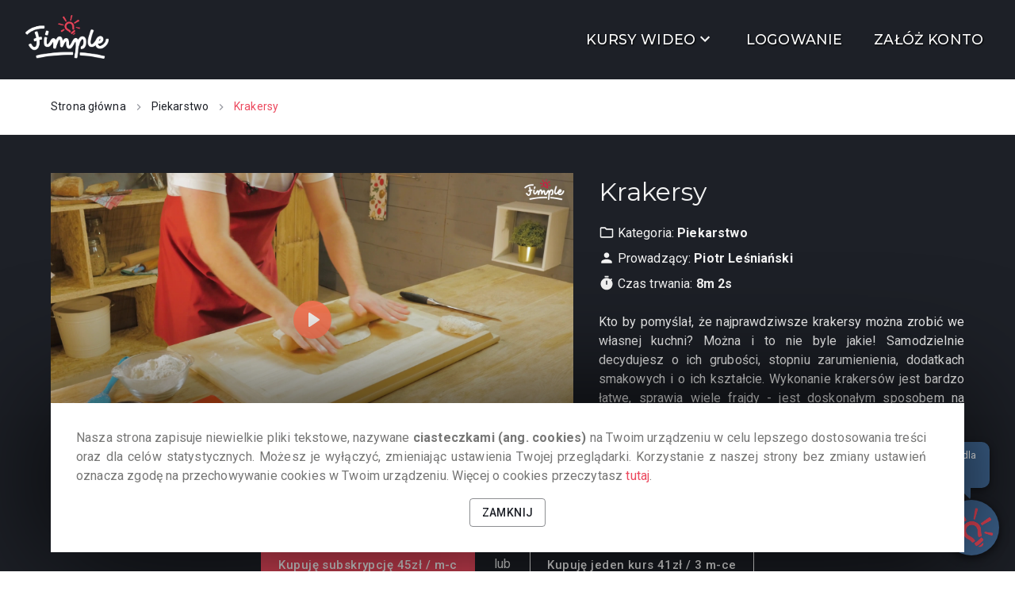

--- FILE ---
content_type: text/html; charset=utf-8
request_url: https://fimple.tv/kurs/krakersy-na-zakwasie-z-makiem-z-sezamem-i-sola/
body_size: 41898
content:
<!DOCTYPE html><html><head><meta name="theme-color" content="#ec495e"/><meta name="facebook-domain-verification" content="e232z2bp5swb5mt1sge6iwcyoshqcv"/><meta name="google-site-verification" content="ON2YTZI5ajmq46qMwAmakCaekP-cvqohsFocmtU_U48"/><style type="text/css">.fresnel-container{margin:0;padding:0;}
@media not all and (min-width:0px) and (max-width:599px){.fresnel-at-xs{display:none!important;}}
@media not all and (min-width:600px) and (max-width:899px){.fresnel-at-sm{display:none!important;}}
@media not all and (min-width:900px) and (max-width:1199px){.fresnel-at-md{display:none!important;}}
@media not all and (min-width:1200px) and (max-width:1535px){.fresnel-at-lg{display:none!important;}}
@media not all and (min-width:1536px){.fresnel-at-xl{display:none!important;}}
@media not all and (max-width:599px){.fresnel-lessThan-sm{display:none!important;}}
@media not all and (max-width:899px){.fresnel-lessThan-md{display:none!important;}}
@media not all and (max-width:1199px){.fresnel-lessThan-lg{display:none!important;}}
@media not all and (max-width:1535px){.fresnel-lessThan-xl{display:none!important;}}
@media not all and (min-width:600px){.fresnel-greaterThan-xs{display:none!important;}}
@media not all and (min-width:900px){.fresnel-greaterThan-sm{display:none!important;}}
@media not all and (min-width:1200px){.fresnel-greaterThan-md{display:none!important;}}
@media not all and (min-width:1536px){.fresnel-greaterThan-lg{display:none!important;}}
@media not all and (min-width:0px){.fresnel-greaterThanOrEqual-xs{display:none!important;}}
@media not all and (min-width:600px){.fresnel-greaterThanOrEqual-sm{display:none!important;}}
@media not all and (min-width:900px){.fresnel-greaterThanOrEqual-md{display:none!important;}}
@media not all and (min-width:1200px){.fresnel-greaterThanOrEqual-lg{display:none!important;}}
@media not all and (min-width:1536px){.fresnel-greaterThanOrEqual-xl{display:none!important;}}
@media not all and (min-width:0px) and (max-width:599px){.fresnel-between-xs-sm{display:none!important;}}
@media not all and (min-width:0px) and (max-width:899px){.fresnel-between-xs-md{display:none!important;}}
@media not all and (min-width:0px) and (max-width:1199px){.fresnel-between-xs-lg{display:none!important;}}
@media not all and (min-width:0px) and (max-width:1535px){.fresnel-between-xs-xl{display:none!important;}}
@media not all and (min-width:600px) and (max-width:899px){.fresnel-between-sm-md{display:none!important;}}
@media not all and (min-width:600px) and (max-width:1199px){.fresnel-between-sm-lg{display:none!important;}}
@media not all and (min-width:600px) and (max-width:1535px){.fresnel-between-sm-xl{display:none!important;}}
@media not all and (min-width:900px) and (max-width:1199px){.fresnel-between-md-lg{display:none!important;}}
@media not all and (min-width:900px) and (max-width:1535px){.fresnel-between-md-xl{display:none!important;}}
@media not all and (min-width:1200px) and (max-width:1535px){.fresnel-between-lg-xl{display:none!important;}}</style><link rel="stylesheet" data-href="https://fonts.googleapis.com/css?family=Roboto:300,400,500,700&amp;display=swap"/><link rel="stylesheet" data-href="https://fonts.googleapis.com/css?family=Montserrat:400,500,700&amp;display=swap"/><link rel="icon" href="https://fimple.b-cdn.net/static/fimple/images/favicon/favicon.ico" type="image/x-icon"/><meta http-equiv="X-UA-Compatible" content="IE=edge"/><style>.async-hide { opacity: 0 !important}</style><script>(function(a,s,y,n,c,h,i,d,e){s.className+=' '+y;h.start=1*new Date;
h.end=i=function(){s.className=s.className.replace(RegExp(' ?'+y),'')};
(a[n]=a[n]||[]).hide=h;setTimeout(function(){i();h.end=null},c);h.timeout=c;
})(window,document.documentElement,'async-hide','dataLayer',4000,
{'GTM-NH23RKJ':true});</script><link rel="preconnect" href="https://fonts.gstatic.com" crossorigin /><meta charSet="utf-8"/><meta name="viewport" content="width=device-width, initial-scale=1.0, shrink-to-fit=no"/><meta name="robots" content="index,follow"/><meta name="googlebot" content="index,follow"/><meta property="og:url" content="https://fimple.tv/kurs/krakersy-na-zakwasie-z-makiem-z-sezamem-i-sola/"/><meta property="og:image" content="https://fimple.b-cdn.net/static2/images/fb-og-image.jpg"/><meta property="og:image:width" content="1200"/><meta property="og:image:height" content="630"/><link rel="canonical" href="https://fimple.tv/kurs/krakersy-na-zakwasie-z-makiem-z-sezamem-i-sola/"/><meta name="next-head-count" content="9"/><link rel="preload" href="https://fe.fimple.tv/_next/static/css/02f8ea27c6d0f95fa48a.css" as="style"/><link rel="stylesheet" href="https://fe.fimple.tv/_next/static/css/02f8ea27c6d0f95fa48a.css" data-n-g=""/><link rel="preload" href="https://fe.fimple.tv/_next/static/css/9d393cce2d37bc63f7ff.css" as="style"/><link rel="stylesheet" href="https://fe.fimple.tv/_next/static/css/9d393cce2d37bc63f7ff.css" data-n-p=""/><noscript data-n-css=""></noscript><script defer="" nomodule="" src="https://fe.fimple.tv/_next/static/chunks/polyfills-a40ef1678bae11e696dba45124eadd70.js"></script><script src="https://fe.fimple.tv/_next/static/chunks/webpack-0991f892a8e65a40afc4.js" defer=""></script><script src="https://fe.fimple.tv/_next/static/chunks/framework-106d25c2ed81dc45938c.js" defer=""></script><script src="https://fe.fimple.tv/_next/static/chunks/main-fec77811ed7acce600a4.js" defer=""></script><script src="https://fe.fimple.tv/_next/static/chunks/pages/_app-1a6d1ffaaf05d2e94077.js" defer=""></script><script src="https://fe.fimple.tv/_next/static/chunks/5620-d29c3012f99783c62f1a.js" defer=""></script><script src="https://fe.fimple.tv/_next/static/chunks/6232-863671a1e86efaceb6e2.js" defer=""></script><script src="https://fe.fimple.tv/_next/static/chunks/3-c689c392fa976a3a720d.js" defer=""></script><script src="https://fe.fimple.tv/_next/static/chunks/1548-3e79b7ed6ba3c6fa151a.js" defer=""></script><script src="https://fe.fimple.tv/_next/static/chunks/5638-c0993105c4828be719e3.js" defer=""></script><script src="https://fe.fimple.tv/_next/static/chunks/9290-d7db07f635338f79a2a0.js" defer=""></script><script src="https://fe.fimple.tv/_next/static/chunks/1013-8435477cfeaa5df21812.js" defer=""></script><script src="https://fe.fimple.tv/_next/static/chunks/pages/kurs/%5Bcourse_slug%5D-51c815eb94bf2b717e4d.js" defer=""></script><script src="https://fe.fimple.tv/_next/static/wXvkN-LSTxrifwBxkWXvu/_buildManifest.js" defer=""></script><script src="https://fe.fimple.tv/_next/static/wXvkN-LSTxrifwBxkWXvu/_ssgManifest.js" defer=""></script><style data-emotion="css-global 0"></style><style data-emotion="css-global 7vjgwn">html{-webkit-font-smoothing:antialiased;-moz-osx-font-smoothing:grayscale;box-sizing:border-box;-webkit-text-size-adjust:100%;}*,*::before,*::after{box-sizing:inherit;}strong,b{font-weight:700;}body{margin:0;color:#767675;line-height:1.5;font-size:1rem;font-family:"Roboto","Helvetica","Arial",sans-serif;font-weight:400;letter-spacing:0.00938em;background-color:#fff;}@media print{body{background-color:#fff;}}body::backdrop{background-color:#fff;}</style><style data-emotion="css-global animation-plwpox">@-webkit-keyframes animation-plwpox{from{opacity:0;}to{opacity:1;}}@keyframes animation-plwpox{from{opacity:0;}to{opacity:1;}}</style><style data-emotion="css 97yzp7 16yqr75 1d2oxfw 1k1haoc 1kq326b vubbuv 1imfadr 6flbmm 1ttkgks 1qsxih2 r6l1nt nhb8h9 1f0hrwa 3mf706 1k33q06 q489vx ad3jzr 1izte29 1lp71gj 1tz8m30 mle4zt 1ai1oqn 3i72mw 1hwo1t2 1abr8a4 1ybk889 8p6skt 1y8ydh0 j4unr3 sulbrc 1d3bbye 12o1h02 xi606m cqx30m wjek46 1qm1lh kk62hq 13wzx95 1lkptip 4sywta 8qb8m4 wtbm7o isbt42 13qzgsu boob3g 1ww0xwl kk5xv 1m021px m4yzzs ivsp92 1113vi1 tuxzvu 1ekasd5 1pibk3w 9rgptq h3csse tpo7vv 16rlg6l pznp1y 16z3sh8 13jmra8 d2caoo 76fnlv ichgx2 1pzqfes h5fkc8 1057s6h cmdouz 1cm54qo">.css-97yzp7{height:100px;background:#1d2027;}.css-16yqr75{background:#1d2027;padding:0px 32px;height:100px;display:-webkit-box;display:-webkit-flex;display:-ms-flexbox;display:flex;-webkit-transition:all 0.2s ease-in-out;transition:all 0.2s ease-in-out;position:fixed;top:0;left:0;right:0;z-index:10;}.css-1d2oxfw{margin:auto;}@media (min-width:900px){.css-1d2oxfw{margin:auto auto auto 0;}}.css-1d2oxfw img,.css-1d2oxfw svg{-webkit-transition:all 0.2s ease-in-out;transition:all 0.2s ease-in-out;width:90px;}@media (min-width:900px){.css-1d2oxfw img,.css-1d2oxfw svg{width:105px;}}.css-1k1haoc{font-family:"Montserrat","Roboto","Helvetica","Arial",sans-serif;font-weight:inherit;margin:auto 0;-webkit-flex-shrink:0;-ms-flex-negative:0;flex-shrink:0;}.css-1kq326b{margin:0;color:#ec495e;-webkit-text-decoration:none;text-decoration:none;color:#fff;text-shadow:1px 1px 2px #000;text-transform:uppercase;line-height:1.5;font-size:1.1rem;margin-left:1.5rem;-webkit-transition:all 0.1s ease-in-out;transition:all 0.1s ease-in-out;padding:0.5rem;font-weight:500;cursor:pointer;display:-webkit-inline-box;display:-webkit-inline-flex;display:-ms-inline-flexbox;display:inline-flex;}.css-1kq326b svg{margin:auto;position:relative;top:-1px;}.css-1kq326b:hover{-webkit-text-decoration:none;text-decoration:none;}.css-vubbuv{-webkit-user-select:none;-moz-user-select:none;-ms-user-select:none;user-select:none;width:1em;height:1em;display:inline-block;fill:currentColor;-webkit-flex-shrink:0;-ms-flex-negative:0;flex-shrink:0;-webkit-transition:fill 200ms cubic-bezier(0.4, 0, 0.2, 1) 0ms;transition:fill 200ms cubic-bezier(0.4, 0, 0.2, 1) 0ms;font-size:1.5rem;}.css-1imfadr{display:-webkit-inline-box;display:-webkit-inline-flex;display:-ms-inline-flexbox;display:inline-flex;-webkit-align-items:center;-webkit-box-align:center;-ms-flex-align:center;align-items:center;-webkit-box-pack:center;-ms-flex-pack:center;-webkit-justify-content:center;justify-content:center;position:relative;box-sizing:border-box;-webkit-tap-highlight-color:transparent;background-color:transparent;outline:0;border:0;margin:0;border-radius:0;padding:0;cursor:pointer;-webkit-user-select:none;-moz-user-select:none;-ms-user-select:none;user-select:none;vertical-align:middle;-moz-appearance:none;-webkit-appearance:none;-webkit-text-decoration:none;text-decoration:none;color:inherit;text-align:center;-webkit-flex:0 0 auto;-ms-flex:0 0 auto;flex:0 0 auto;font-size:1.5rem;padding:8px;border-radius:50%;overflow:visible;color:rgba(0, 0, 0, 0.54);-webkit-transition:background-color 150ms cubic-bezier(0.4, 0, 0.2, 1) 0ms;transition:background-color 150ms cubic-bezier(0.4, 0, 0.2, 1) 0ms;color:#fff;position:absolute;right:0;top:50%;-webkit-transform:translateY(-50%);-moz-transform:translateY(-50%);-ms-transform:translateY(-50%);transform:translateY(-50%);}.css-1imfadr::-moz-focus-inner{border-style:none;}.css-1imfadr.Mui-disabled{pointer-events:none;cursor:default;}@media print{.css-1imfadr{-webkit-print-color-adjust:exact;color-adjust:exact;}}.css-1imfadr:hover{background-color:rgba(0, 0, 0, 0.04);}@media (hover: none){.css-1imfadr:hover{background-color:transparent;}}.css-1imfadr.Mui-disabled{background-color:transparent;color:rgba(0, 0, 0, 0.26);}.css-6flbmm{-webkit-user-select:none;-moz-user-select:none;-ms-user-select:none;user-select:none;width:1em;height:1em;display:inline-block;fill:currentColor;-webkit-flex-shrink:0;-ms-flex-negative:0;flex-shrink:0;-webkit-transition:fill 200ms cubic-bezier(0.4, 0, 0.2, 1) 0ms;transition:fill 200ms cubic-bezier(0.4, 0, 0.2, 1) 0ms;font-size:2.1875rem;}.css-1ttkgks{border-bottom:1px solid #f3f3f3;}@media (prefers-reduced-motion: no-preference){.css-1ttkgks{-webkit-animation-name:animation-plwpox;animation-name:animation-plwpox;-webkit-animation-delay:0ms;animation-delay:0ms;-webkit-animation-duration:500ms;animation-duration:500ms;-webkit-animation-fill-mode:backwards;animation-fill-mode:backwards;}}.css-1qsxih2{width:100%;margin-left:auto;box-sizing:border-box;margin-right:auto;display:block;padding-left:16px;padding-right:16px;}@media (min-width:600px){.css-1qsxih2{padding-left:24px;padding-right:24px;}}@media (min-width:1200px){.css-1qsxih2{max-width:1200px;}}.css-r6l1nt{margin:0;line-height:1.5;font-size:1rem;font-family:"Roboto","Helvetica","Arial",sans-serif;font-weight:400;letter-spacing:0.00938em;color:#2b2f3e;padding:16px 0px;font-size:0.875rem;}@media (min-width:900px){.css-r6l1nt{padding:24px 0px;}}.css-r6l1nt .MuiBreadcrumbs-li>p{font-size:inherit;}.css-r6l1nt svg{font-size:1rem;opacity:0.5;}.css-nhb8h9{display:-webkit-box;display:-webkit-flex;display:-ms-flexbox;display:flex;-webkit-box-flex-wrap:wrap;-webkit-flex-wrap:wrap;-ms-flex-wrap:wrap;flex-wrap:wrap;-webkit-align-items:center;-webkit-box-align:center;-ms-flex-align:center;align-items:center;padding:0;margin:0;list-style:none;}.css-1f0hrwa{margin:0;color:#1d2027;-webkit-text-decoration:none;text-decoration:none;}.css-3mf706{display:-webkit-box;display:-webkit-flex;display:-ms-flexbox;display:flex;-webkit-user-select:none;-moz-user-select:none;-ms-user-select:none;user-select:none;margin-left:8px;margin-right:8px;}.css-1k33q06{-webkit-user-select:none;-moz-user-select:none;-ms-user-select:none;user-select:none;width:1em;height:1em;display:inline-block;fill:currentColor;-webkit-flex-shrink:0;-ms-flex-negative:0;flex-shrink:0;-webkit-transition:fill 200ms cubic-bezier(0.4, 0, 0.2, 1) 0ms;transition:fill 200ms cubic-bezier(0.4, 0, 0.2, 1) 0ms;font-size:1.25rem;}.css-q489vx{margin:0;line-height:1.5;font-size:1rem;font-family:"Roboto","Helvetica","Arial",sans-serif;font-weight:400;letter-spacing:0.00938em;color:#ec495e;}.css-ad3jzr{background-color:#1d2027;color:#f3f3f3;}.css-1izte29{width:100%;margin-left:auto;box-sizing:border-box;margin-right:auto;display:block;padding-left:16px;padding-right:16px;max-width:1340px;padding-top:32px;padding-bottom:32px;}@media (min-width:600px){.css-1izte29{padding-left:24px;padding-right:24px;}}@media (min-width:1200px){.css-1izte29{max-width:1200px;}}@media (min-width:900px){.css-1izte29{padding-top:48px;padding-bottom:48px;}}.css-1lp71gj{margin:0;font-family:'Montserrat','Roboto','Helvetica','Arial',sans-serif;font-weight:inherit;line-height:1.5;letter-spacing:initial;font-size:1.5rem;text-align:center;margin-bottom:32px;}@media (min-width:600px){.css-1lp71gj{font-size:1.8333rem;}}@media (min-width:900px){.css-1lp71gj{font-size:1.8333rem;}}@media (min-width:1200px){.css-1lp71gj{font-size:2rem;}}@media (min-width:900px){.css-1lp71gj{margin-bottom:0;}}.css-1tz8m30{box-sizing:border-box;display:-webkit-box;display:-webkit-flex;display:-ms-flexbox;display:flex;-webkit-box-flex-wrap:wrap;-webkit-flex-wrap:wrap;-ms-flex-wrap:wrap;flex-wrap:wrap;width:100%;-webkit-flex-direction:row;-ms-flex-direction:row;flex-direction:row;margin-top:-32px;width:calc(100% + 32px);margin-left:-32px;}.css-1tz8m30>.MuiGrid-item{padding-top:32px;}.css-1tz8m30>.MuiGrid-item{padding-left:32px;}.css-mle4zt{box-sizing:border-box;margin:0;-webkit-flex-direction:row;-ms-flex-direction:row;flex-direction:row;-webkit-flex-basis:100%;-ms-flex-preferred-size:100%;flex-basis:100%;-webkit-box-flex:0;-webkit-flex-grow:0;-ms-flex-positive:0;flex-grow:0;max-width:100%;}@media (min-width:900px){.css-mle4zt{-webkit-flex-basis:58.333333%;-ms-flex-preferred-size:58.333333%;flex-basis:58.333333%;-webkit-box-flex:0;-webkit-flex-grow:0;-ms-flex-positive:0;flex-grow:0;max-width:58.333333%;}}.css-1ai1oqn{box-sizing:border-box;margin:0;-webkit-flex-direction:row;-ms-flex-direction:row;flex-direction:row;-webkit-flex-basis:100%;-ms-flex-preferred-size:100%;flex-basis:100%;-webkit-box-flex:0;-webkit-flex-grow:0;-ms-flex-positive:0;flex-grow:0;max-width:100%;}@media (min-width:900px){.css-1ai1oqn{-webkit-flex-basis:41.666667%;-ms-flex-preferred-size:41.666667%;flex-basis:41.666667%;-webkit-box-flex:0;-webkit-flex-grow:0;-ms-flex-positive:0;flex-grow:0;max-width:41.666667%;}}.css-3i72mw{margin:0;font-family:'Montserrat','Roboto','Helvetica','Arial',sans-serif;font-weight:inherit;line-height:1.5;letter-spacing:initial;font-size:1.5rem;margin-bottom:32px;}@media (min-width:600px){.css-3i72mw{font-size:1.8333rem;}}@media (min-width:900px){.css-3i72mw{font-size:1.8333rem;}}@media (min-width:1200px){.css-3i72mw{font-size:2rem;}}@media (min-width:900px){.css-3i72mw{margin-bottom:0;}}.css-1hwo1t2{margin:16px 0px;padding:0;list-style:none;}.css-1abr8a4{padding-bottom:8px;}.css-1abr8a4 svg,.css-1abr8a4 span{margin-right:4px;}.css-1abr8a4 svg{vertical-align:top;margin-top:1px;}.css-1ybk889{margin:0;line-height:1.5;font-size:1rem;font-family:"Roboto","Helvetica","Arial",sans-serif;font-weight:400;letter-spacing:0.00938em;text-align:justify;}.css-8p6skt{background:#f3f3f3;}.css-1y8ydh0{width:100%;margin-left:auto;box-sizing:border-box;margin-right:auto;display:block;padding-left:16px;padding-right:16px;padding-top:48px;padding-bottom:48px;}@media (min-width:600px){.css-1y8ydh0{padding-left:24px;padding-right:24px;}}@media (min-width:1200px){.css-1y8ydh0{max-width:1200px;}}.css-j4unr3{margin-bottom:32px;text-align:center;}.css-sulbrc{margin:0;font-family:'Montserrat','Roboto','Helvetica','Arial',sans-serif;font-weight:inherit;line-height:1.5;letter-spacing:initial;font-size:1.375rem;}@media (min-width:600px){.css-sulbrc{font-size:1.5rem;}}@media (min-width:900px){.css-sulbrc{font-size:1.6667rem;}}@media (min-width:1200px){.css-sulbrc{font-size:1.8333rem;}}.css-1d3bbye{box-sizing:border-box;display:-webkit-box;display:-webkit-flex;display:-ms-flexbox;display:flex;-webkit-box-flex-wrap:wrap;-webkit-flex-wrap:wrap;-ms-flex-wrap:wrap;flex-wrap:wrap;width:100%;-webkit-flex-direction:row;-ms-flex-direction:row;flex-direction:row;}.css-12o1h02{box-sizing:border-box;margin:0;-webkit-flex-direction:row;-ms-flex-direction:row;flex-direction:row;display:-webkit-box;display:-webkit-flex;display:-ms-flexbox;display:flex;-webkit-flex-direction:column;-ms-flex-direction:column;flex-direction:column;-webkit-box-pack:center;-ms-flex-pack:center;-webkit-justify-content:center;justify-content:center;}@media (min-width:600px){.css-12o1h02{-webkit-flex-basis:50%;-ms-flex-preferred-size:50%;flex-basis:50%;-webkit-box-flex:0;-webkit-flex-grow:0;-ms-flex-positive:0;flex-grow:0;max-width:50%;}}.css-xi606m{text-align:center;}.css-cqx30m{width:75%;}.css-wjek46{box-sizing:border-box;margin:0;-webkit-flex-direction:row;-ms-flex-direction:row;flex-direction:row;-webkit-flex-basis:100%;-ms-flex-preferred-size:100%;flex-basis:100%;-webkit-box-flex:0;-webkit-flex-grow:0;-ms-flex-positive:0;flex-grow:0;max-width:100%;display:-webkit-box;display:-webkit-flex;display:-ms-flexbox;display:flex;-webkit-flex-direction:column;-ms-flex-direction:column;flex-direction:column;-webkit-box-pack:center;-ms-flex-pack:center;-webkit-justify-content:center;justify-content:center;}@media (min-width:600px){.css-wjek46{-webkit-flex-basis:50%;-ms-flex-preferred-size:50%;flex-basis:50%;-webkit-box-flex:0;-webkit-flex-grow:0;-ms-flex-positive:0;flex-grow:0;max-width:50%;}}.css-1qm1lh{margin-bottom:16px;}.css-kk62hq{margin:0;font-family:'Montserrat','Roboto','Helvetica','Arial',sans-serif;font-weight:inherit;line-height:1.5;letter-spacing:initial;font-size:1.25rem;text-align:center;}@media (min-width:600px){.css-kk62hq{font-size:1.3333rem;}}@media (min-width:900px){.css-kk62hq{font-size:1.5rem;}}@media (min-width:1200px){.css-kk62hq{font-size:1.5rem;}}@media (min-width:600px){.css-kk62hq{text-align:left;}}.css-13wzx95{list-style:none;text-align:left;margin:0;padding:0;}.css-13wzx95 svg{color:#ec495e;}.css-1lkptip{margin-bottom:0.5rem;display:-webkit-box;display:-webkit-flex;display:-ms-flexbox;display:flex;-webkit-text-decoration:dotted;text-decoration:dotted;-webkit-box-pack:center;-ms-flex-pack:center;-webkit-justify-content:center;justify-content:center;}@media (min-width:600px){.css-1lkptip{-webkit-box-pack:start;-ms-flex-pack:start;-webkit-justify-content:start;justify-content:start;}}.css-1lkptip span{display:inline-block;margin-left:0.3rem;}.css-4sywta{margin-top:32px;text-align:center;}.css-8qb8m4{margin-bottom:48px;}.css-wtbm7o{margin:0;font-family:'Montserrat','Roboto','Helvetica','Arial',sans-serif;font-weight:inherit;line-height:1.5;letter-spacing:initial;font-size:1.375rem;text-align:center;}@media (min-width:600px){.css-wtbm7o{font-size:1.5rem;}}@media (min-width:900px){.css-wtbm7o{font-size:1.6667rem;}}@media (min-width:1200px){.css-wtbm7o{font-size:1.8333rem;}}.css-isbt42{box-sizing:border-box;display:-webkit-box;display:-webkit-flex;display:-ms-flexbox;display:flex;-webkit-box-flex-wrap:wrap;-webkit-flex-wrap:wrap;-ms-flex-wrap:wrap;flex-wrap:wrap;width:100%;-webkit-flex-direction:row;-ms-flex-direction:row;flex-direction:row;margin-top:-16px;width:calc(100% + 16px);margin-left:-16px;}.css-isbt42>.MuiGrid-item{padding-top:16px;}.css-isbt42>.MuiGrid-item{padding-left:16px;}.css-13qzgsu{box-sizing:border-box;margin:0;-webkit-flex-direction:row;-ms-flex-direction:row;flex-direction:row;-webkit-flex-basis:100%;-ms-flex-preferred-size:100%;flex-basis:100%;-webkit-box-flex:0;-webkit-flex-grow:0;-ms-flex-positive:0;flex-grow:0;max-width:100%;}@media (min-width:600px){.css-13qzgsu{-webkit-flex-basis:50%;-ms-flex-preferred-size:50%;flex-basis:50%;-webkit-box-flex:0;-webkit-flex-grow:0;-ms-flex-positive:0;flex-grow:0;max-width:50%;}}@media (min-width:900px){.css-13qzgsu{-webkit-flex-basis:25%;-ms-flex-preferred-size:25%;flex-basis:25%;-webkit-box-flex:0;-webkit-flex-grow:0;-ms-flex-positive:0;flex-grow:0;max-width:25%;}}.css-boob3g{cursor:pointer;padding-top:150px;display:-webkit-box;display:-webkit-flex;display:-ms-flexbox;display:flex;position:relative;text-align:left;-webkit-text-decoration:none;text-decoration:none;color:#2b2f3e;background:transparent;}@media (prefers-reduced-motion: no-preference){.css-boob3g{-webkit-animation-name:animation-plwpox;animation-name:animation-plwpox;-webkit-animation-delay:0ms;animation-delay:0ms;-webkit-animation-duration:500ms;animation-duration:500ms;-webkit-animation-fill-mode:backwards;animation-fill-mode:backwards;}}.css-1ww0xwl{height:150px;background-color:#000;position:absolute;top:0;right:0;left:0;z-index:0;overflow:hidden;}.css-1ww0xwl svg.play-icon{position:absolute;top:50%;left:50%;-webkit-transform:translate(-50%, -50%);-moz-transform:translate(-50%, -50%);-ms-transform:translate(-50%, -50%);transform:translate(-50%, -50%);-webkit-transform:translate(-50%, -50%);font-size:100px;color:#fff;opacity:.8;text-shadow:0px 0px 30px rgba(0, 0, 0, 0.5);}.css-1ww0xwl svg.play-icon:hover{color:#eee;cursor:pointer;}.css-1ww0xwl .duration{color:#fff;background:#1d2027;border-radius:3px;font-size:0.75rem;font-weight:700;position:absolute;right:0.25rem;bottom:0.25rem;padding:0 3px;}.css-kk5xv{object-fit:cover;width:100%;height:100%;z-index:0;}@media (prefers-reduced-motion: no-preference){.css-kk5xv{-webkit-animation-name:animation-plwpox;animation-name:animation-plwpox;-webkit-animation-delay:0ms;animation-delay:0ms;-webkit-animation-duration:500ms;animation-duration:500ms;-webkit-animation-fill-mode:backwards;animation-fill-mode:backwards;}}.css-1m021px{padding:0.5rem 0;}.css-1m021px .name{font-weight:500;font-size:1rem;}.css-1m021px .description{margin-top:0.25rem;font-size:0.875rem;}.css-m4yzzs{margin:0;font-family:'Montserrat','Roboto','Helvetica','Arial',sans-serif;font-weight:inherit;line-height:1.5;letter-spacing:initial;font-size:1.5rem;}@media (min-width:600px){.css-m4yzzs{font-size:1.8333rem;}}@media (min-width:900px){.css-m4yzzs{font-size:1.8333rem;}}@media (min-width:1200px){.css-m4yzzs{font-size:2rem;}}.css-ivsp92{margin:0;font-family:'Montserrat','Roboto','Helvetica','Arial',sans-serif;font-weight:inherit;line-height:1.5;letter-spacing:initial;font-size:1.125rem;}@media (min-width:600px){.css-ivsp92{font-size:1.1667rem;}}@media (min-width:900px){.css-ivsp92{font-size:1.1667rem;}}@media (min-width:1200px){.css-ivsp92{font-size:1.3333rem;}}.css-1113vi1{max-width:1280px;}.css-1113vi1 .box{padding-bottom:2rem;}@media (min-width:900px){.css-1113vi1 .box{padding-left:2rem;padding-right:2rem;}}.css-1113vi1 h3{text-align:center;margin-bottom:16px;}@media (min-width:900px){.css-1113vi1 h3{text-align:left;}}.css-1113vi1 .icon-text-container{display:-webkit-box;display:-webkit-flex;display:-ms-flexbox;display:flex;-webkit-flex-direction:column;-ms-flex-direction:column;flex-direction:column;}@media (min-width:600px){.css-1113vi1 .icon-text-container{-webkit-flex-direction:row;-ms-flex-direction:row;flex-direction:row;}}.css-1113vi1 .icon-text-container svg{width:3rem;height:3rem;min-width:3rem;min-height:3rem;margin:0 auto 1rem;overflow:initial;color:#ec495e;}@media (min-width:600px){.css-1113vi1 .icon-text-container svg{width:2.5rem;height:2.5rem;min-width:2.5rem;min-height:2.5rem;margin:0 1rem auto 0;}}@media (min-width:900px){.css-1113vi1 .icon-text-container svg{width:4.5rem;height:4.5rem;min-width:4.5rem;min-height:4.5rem;margin:0 1.5rem auto 0;}}.css-1113vi1 .icon-text-container p{text-align:justify;margin:0;}.css-tuxzvu{box-sizing:border-box;display:-webkit-box;display:-webkit-flex;display:-ms-flexbox;display:flex;-webkit-box-flex-wrap:wrap;-webkit-flex-wrap:wrap;-ms-flex-wrap:wrap;flex-wrap:wrap;width:100%;-webkit-flex-direction:row;-ms-flex-direction:row;flex-direction:row;margin-top:-8px;width:calc(100% + 8px);margin-left:-8px;}.css-tuxzvu>.MuiGrid-item{padding-top:8px;}.css-tuxzvu>.MuiGrid-item{padding-left:8px;}.css-1ekasd5{box-sizing:border-box;margin:0;-webkit-flex-direction:row;-ms-flex-direction:row;flex-direction:row;-webkit-flex-basis:100%;-ms-flex-preferred-size:100%;flex-basis:100%;-webkit-box-flex:0;-webkit-flex-grow:0;-ms-flex-positive:0;flex-grow:0;max-width:100%;}@media (min-width:900px){.css-1ekasd5{-webkit-flex-basis:50%;-ms-flex-preferred-size:50%;flex-basis:50%;-webkit-box-flex:0;-webkit-flex-grow:0;-ms-flex-positive:0;flex-grow:0;max-width:50%;}}.css-1pibk3w{margin:0;font-family:'Montserrat','Roboto','Helvetica','Arial',sans-serif;font-weight:inherit;line-height:1.5;letter-spacing:initial;font-size:1.25rem;}@media (min-width:600px){.css-1pibk3w{font-size:1.3333rem;}}@media (min-width:900px){.css-1pibk3w{font-size:1.5rem;}}@media (min-width:1200px){.css-1pibk3w{font-size:1.5rem;}}.css-9rgptq{margin:0;line-height:1.5;font-size:1rem;font-family:"Roboto","Helvetica","Arial",sans-serif;font-weight:400;letter-spacing:0.00938em;}.css-h3csse{margin-top:16px;margin-bottom:16px;text-align:center;}.css-tpo7vv{display:-webkit-inline-box;display:-webkit-inline-flex;display:-ms-inline-flexbox;display:inline-flex;-webkit-align-items:center;-webkit-box-align:center;-ms-flex-align:center;align-items:center;-webkit-box-pack:center;-ms-flex-pack:center;-webkit-justify-content:center;justify-content:center;position:relative;box-sizing:border-box;-webkit-tap-highlight-color:transparent;background-color:transparent;outline:0;border:0;margin:0;border-radius:0;padding:0;cursor:pointer;-webkit-user-select:none;-moz-user-select:none;-ms-user-select:none;user-select:none;vertical-align:middle;-moz-appearance:none;-webkit-appearance:none;-webkit-text-decoration:none;text-decoration:none;color:inherit;font-family:"Roboto","Helvetica","Arial",sans-serif;font-weight:500;font-size:0.9375rem;line-height:1.75;letter-spacing:0.02857em;text-transform:uppercase;min-width:64px;padding:8px 22px;border-radius:4px;-webkit-transition:background-color 250ms cubic-bezier(0.4, 0, 0.2, 1) 0ms,box-shadow 250ms cubic-bezier(0.4, 0, 0.2, 1) 0ms,border-color 250ms cubic-bezier(0.4, 0, 0.2, 1) 0ms,color 250ms cubic-bezier(0.4, 0, 0.2, 1) 0ms;transition:background-color 250ms cubic-bezier(0.4, 0, 0.2, 1) 0ms,box-shadow 250ms cubic-bezier(0.4, 0, 0.2, 1) 0ms,border-color 250ms cubic-bezier(0.4, 0, 0.2, 1) 0ms,color 250ms cubic-bezier(0.4, 0, 0.2, 1) 0ms;color:#fff;background-color:#ec495e;box-shadow:0px 3px 1px -2px rgba(0,0,0,0.2),0px 2px 2px 0px rgba(0,0,0,0.14),0px 1px 5px 0px rgba(0,0,0,0.12);box-shadow:none;text-transform:none;white-space:nowrap;}.css-tpo7vv::-moz-focus-inner{border-style:none;}.css-tpo7vv.Mui-disabled{pointer-events:none;cursor:default;}@media print{.css-tpo7vv{-webkit-print-color-adjust:exact;color-adjust:exact;}}.css-tpo7vv:hover{-webkit-text-decoration:none;text-decoration:none;background-color:rgb(165, 51, 65);box-shadow:0px 2px 4px -1px rgba(0,0,0,0.2),0px 4px 5px 0px rgba(0,0,0,0.14),0px 1px 10px 0px rgba(0,0,0,0.12);}@media (hover: none){.css-tpo7vv:hover{background-color:#ec495e;}}.css-tpo7vv:active{box-shadow:0px 5px 5px -3px rgba(0,0,0,0.2),0px 8px 10px 1px rgba(0,0,0,0.14),0px 3px 14px 2px rgba(0,0,0,0.12);}.css-tpo7vv.Mui-focusVisible{box-shadow:0px 3px 5px -1px rgba(0,0,0,0.2),0px 6px 10px 0px rgba(0,0,0,0.14),0px 1px 18px 0px rgba(0,0,0,0.12);}.css-tpo7vv.Mui-disabled{color:rgba(0, 0, 0, 0.26);box-shadow:none;background-color:rgba(0, 0, 0, 0.12);}.css-tpo7vv:hover{box-shadow:none;}.css-tpo7vv.Mui-focusVisible{box-shadow:none;}.css-tpo7vv:active{box-shadow:none;}.css-tpo7vv.Mui-disabled{box-shadow:none;}.css-16rlg6l{margin:0;font-family:"Roboto","Helvetica","Arial",sans-serif;font-weight:400;font-size:1rem;line-height:1.75;letter-spacing:0.00938em;}.css-pznp1y .splide__arrow{background:transparent;height:50%;margin-top:-32px;}.css-pznp1y .splide__arrow--prev{left:-1rem;}.css-pznp1y .splide__arrow--next{right:-1rem;}.css-pznp1y .splide__pagination__page{width:30px;height:10px;border-radius:2px;border:0;background-color:#767675;}.css-pznp1y .splide__pagination__page.is-active{background-color:#2b2f3e;-webkit-transform:scale(1.2);-moz-transform:scale(1.2);-ms-transform:scale(1.2);transform:scale(1.2);}.css-16z3sh8{padding:0px 32px 64px 32px;}.css-16z3sh8 .quote{font-family:"Montserrat","Roboto","Helvetica","Arial",sans-serif;font-weight:400;margin-bottom:1rem;font-style:italic;text-align:justify;}.css-13jmra8 .img-container{display:inline-block;float:left;margin:0 0.75rem 0 0;}.css-13jmra8 .img-container img{border-radius:50%;max-width:48px;max-height:48px;}.css-13jmra8 .name{font-family:"Montserrat","Roboto","Helvetica","Arial",sans-serif;font-weight:400;padding-top:0.75rem;}@media (prefers-reduced-motion: no-preference){.css-d2caoo{-webkit-animation-name:animation-plwpox;animation-name:animation-plwpox;-webkit-animation-delay:0ms;animation-delay:0ms;-webkit-animation-duration:500ms;animation-duration:500ms;-webkit-animation-fill-mode:backwards;animation-fill-mode:backwards;}}.css-76fnlv{background-color:#181819;color:#fff;}.css-76fnlv a{color:inherit;-webkit-text-decoration:none;text-decoration:none;cursor:pointer;}.css-76fnlv a:hover{color:#ec495e;-webkit-text-decoration:none;text-decoration:none;}.css-76fnlv ul{list-style:none;margin:0;padding:0;}.css-76fnlv .footer-brand{display:inline-block;width:100px;position:relative;margin-top:-1rem;margin-bottom:1rem;}.css-76fnlv .footer-brand svg,.css-76fnlv .footer-brand img{max-width:100%;max-height:100%;width:auto;height:auto;}.css-76fnlv .footer-main{padding:50px 0 0;}@media (min-width:900px){.css-76fnlv .footer-main{padding:50px 0;}}.css-76fnlv .footer-main .title{padding-bottom:1rem;font-size:1.5rem;}.css-76fnlv .footer-main .foot-list{font-size:0.875rem;}.css-76fnlv .footer-main .foot-list li{margin-bottom:0.5em;}.css-76fnlv .MuiGrid-item{margin-bottom:2rem;}@media (min-width:900px){.css-76fnlv .MuiGrid-item{margin-bottom:0;}}.css-ichgx2{box-sizing:border-box;margin:0;-webkit-flex-direction:row;-ms-flex-direction:row;flex-direction:row;-webkit-flex-basis:100%;-ms-flex-preferred-size:100%;flex-basis:100%;-webkit-box-flex:0;-webkit-flex-grow:0;-ms-flex-positive:0;flex-grow:0;max-width:100%;}@media (min-width:900px){.css-ichgx2{-webkit-flex-basis:33.333333%;-ms-flex-preferred-size:33.333333%;flex-basis:33.333333%;-webkit-box-flex:0;-webkit-flex-grow:0;-ms-flex-positive:0;flex-grow:0;max-width:33.333333%;}}.css-1pzqfes{margin:0;color:#ec495e;-webkit-text-decoration:none;text-decoration:none;}.css-h5fkc8{margin-top:32px;}.css-1057s6h{box-sizing:border-box;margin:0;-webkit-flex-direction:row;-ms-flex-direction:row;flex-direction:row;-webkit-flex-basis:100%;-ms-flex-preferred-size:100%;flex-basis:100%;-webkit-box-flex:0;-webkit-flex-grow:0;-ms-flex-positive:0;flex-grow:0;max-width:100%;}@media (min-width:600px){.css-1057s6h{-webkit-flex-basis:50%;-ms-flex-preferred-size:50%;flex-basis:50%;-webkit-box-flex:0;-webkit-flex-grow:0;-ms-flex-positive:0;flex-grow:0;max-width:50%;}}@media (min-width:900px){.css-1057s6h{-webkit-flex-basis:33.333333%;-ms-flex-preferred-size:33.333333%;flex-basis:33.333333%;-webkit-box-flex:0;-webkit-flex-grow:0;-ms-flex-positive:0;flex-grow:0;max-width:33.333333%;}}.css-cmdouz{background:#000;padding:1rem 0;font-size:0.875rem;}@media (min-width:600px){.css-cmdouz .links-terms{text-align:right;}}.css-1cm54qo{box-sizing:border-box;margin:0;-webkit-flex-direction:row;-ms-flex-direction:row;flex-direction:row;-webkit-flex-basis:100%;-ms-flex-preferred-size:100%;flex-basis:100%;-webkit-box-flex:0;-webkit-flex-grow:0;-ms-flex-positive:0;flex-grow:0;max-width:100%;}@media (min-width:600px){.css-1cm54qo{-webkit-flex-basis:50%;-ms-flex-preferred-size:50%;flex-basis:50%;-webkit-box-flex:0;-webkit-flex-grow:0;-ms-flex-positive:0;flex-grow:0;max-width:50%;}}</style><style data-href="https://fonts.googleapis.com/css?family=Roboto:300,400,500,700&display=swap">@font-face{font-family:'Roboto';font-style:normal;font-weight:300;font-stretch:normal;font-display:swap;src:url(https://fonts.gstatic.com/s/roboto/v47/KFOMCnqEu92Fr1ME7kSn66aGLdTylUAMQXC89YmC2DPNWuaabVmUiAw.woff) format('woff')}@font-face{font-family:'Roboto';font-style:normal;font-weight:400;font-stretch:normal;font-display:swap;src:url(https://fonts.gstatic.com/s/roboto/v47/KFOMCnqEu92Fr1ME7kSn66aGLdTylUAMQXC89YmC2DPNWubEbVmUiAw.woff) format('woff')}@font-face{font-family:'Roboto';font-style:normal;font-weight:500;font-stretch:normal;font-display:swap;src:url(https://fonts.gstatic.com/s/roboto/v47/KFOMCnqEu92Fr1ME7kSn66aGLdTylUAMQXC89YmC2DPNWub2bVmUiAw.woff) format('woff')}@font-face{font-family:'Roboto';font-style:normal;font-weight:700;font-stretch:normal;font-display:swap;src:url(https://fonts.gstatic.com/s/roboto/v47/KFOMCnqEu92Fr1ME7kSn66aGLdTylUAMQXC89YmC2DPNWuYjalmUiAw.woff) format('woff')}@font-face{font-family:'Roboto';font-style:normal;font-weight:300;font-stretch:100%;font-display:swap;src:url(https://fonts.gstatic.com/s/roboto/v47/KFO7CnqEu92Fr1ME7kSn66aGLdTylUAMa3GUBHMdazTgWw.woff2) format('woff2');unicode-range:U+0460-052F,U+1C80-1C8A,U+20B4,U+2DE0-2DFF,U+A640-A69F,U+FE2E-FE2F}@font-face{font-family:'Roboto';font-style:normal;font-weight:300;font-stretch:100%;font-display:swap;src:url(https://fonts.gstatic.com/s/roboto/v47/KFO7CnqEu92Fr1ME7kSn66aGLdTylUAMa3iUBHMdazTgWw.woff2) format('woff2');unicode-range:U+0301,U+0400-045F,U+0490-0491,U+04B0-04B1,U+2116}@font-face{font-family:'Roboto';font-style:normal;font-weight:300;font-stretch:100%;font-display:swap;src:url(https://fonts.gstatic.com/s/roboto/v47/KFO7CnqEu92Fr1ME7kSn66aGLdTylUAMa3CUBHMdazTgWw.woff2) format('woff2');unicode-range:U+1F00-1FFF}@font-face{font-family:'Roboto';font-style:normal;font-weight:300;font-stretch:100%;font-display:swap;src:url(https://fonts.gstatic.com/s/roboto/v47/KFO7CnqEu92Fr1ME7kSn66aGLdTylUAMa3-UBHMdazTgWw.woff2) format('woff2');unicode-range:U+0370-0377,U+037A-037F,U+0384-038A,U+038C,U+038E-03A1,U+03A3-03FF}@font-face{font-family:'Roboto';font-style:normal;font-weight:300;font-stretch:100%;font-display:swap;src:url(https://fonts.gstatic.com/s/roboto/v47/KFO7CnqEu92Fr1ME7kSn66aGLdTylUAMawCUBHMdazTgWw.woff2) format('woff2');unicode-range:U+0302-0303,U+0305,U+0307-0308,U+0310,U+0312,U+0315,U+031A,U+0326-0327,U+032C,U+032F-0330,U+0332-0333,U+0338,U+033A,U+0346,U+034D,U+0391-03A1,U+03A3-03A9,U+03B1-03C9,U+03D1,U+03D5-03D6,U+03F0-03F1,U+03F4-03F5,U+2016-2017,U+2034-2038,U+203C,U+2040,U+2043,U+2047,U+2050,U+2057,U+205F,U+2070-2071,U+2074-208E,U+2090-209C,U+20D0-20DC,U+20E1,U+20E5-20EF,U+2100-2112,U+2114-2115,U+2117-2121,U+2123-214F,U+2190,U+2192,U+2194-21AE,U+21B0-21E5,U+21F1-21F2,U+21F4-2211,U+2213-2214,U+2216-22FF,U+2308-230B,U+2310,U+2319,U+231C-2321,U+2336-237A,U+237C,U+2395,U+239B-23B7,U+23D0,U+23DC-23E1,U+2474-2475,U+25AF,U+25B3,U+25B7,U+25BD,U+25C1,U+25CA,U+25CC,U+25FB,U+266D-266F,U+27C0-27FF,U+2900-2AFF,U+2B0E-2B11,U+2B30-2B4C,U+2BFE,U+3030,U+FF5B,U+FF5D,U+1D400-1D7FF,U+1EE00-1EEFF}@font-face{font-family:'Roboto';font-style:normal;font-weight:300;font-stretch:100%;font-display:swap;src:url(https://fonts.gstatic.com/s/roboto/v47/KFO7CnqEu92Fr1ME7kSn66aGLdTylUAMaxKUBHMdazTgWw.woff2) format('woff2');unicode-range:U+0001-000C,U+000E-001F,U+007F-009F,U+20DD-20E0,U+20E2-20E4,U+2150-218F,U+2190,U+2192,U+2194-2199,U+21AF,U+21E6-21F0,U+21F3,U+2218-2219,U+2299,U+22C4-22C6,U+2300-243F,U+2440-244A,U+2460-24FF,U+25A0-27BF,U+2800-28FF,U+2921-2922,U+2981,U+29BF,U+29EB,U+2B00-2BFF,U+4DC0-4DFF,U+FFF9-FFFB,U+10140-1018E,U+10190-1019C,U+101A0,U+101D0-101FD,U+102E0-102FB,U+10E60-10E7E,U+1D2C0-1D2D3,U+1D2E0-1D37F,U+1F000-1F0FF,U+1F100-1F1AD,U+1F1E6-1F1FF,U+1F30D-1F30F,U+1F315,U+1F31C,U+1F31E,U+1F320-1F32C,U+1F336,U+1F378,U+1F37D,U+1F382,U+1F393-1F39F,U+1F3A7-1F3A8,U+1F3AC-1F3AF,U+1F3C2,U+1F3C4-1F3C6,U+1F3CA-1F3CE,U+1F3D4-1F3E0,U+1F3ED,U+1F3F1-1F3F3,U+1F3F5-1F3F7,U+1F408,U+1F415,U+1F41F,U+1F426,U+1F43F,U+1F441-1F442,U+1F444,U+1F446-1F449,U+1F44C-1F44E,U+1F453,U+1F46A,U+1F47D,U+1F4A3,U+1F4B0,U+1F4B3,U+1F4B9,U+1F4BB,U+1F4BF,U+1F4C8-1F4CB,U+1F4D6,U+1F4DA,U+1F4DF,U+1F4E3-1F4E6,U+1F4EA-1F4ED,U+1F4F7,U+1F4F9-1F4FB,U+1F4FD-1F4FE,U+1F503,U+1F507-1F50B,U+1F50D,U+1F512-1F513,U+1F53E-1F54A,U+1F54F-1F5FA,U+1F610,U+1F650-1F67F,U+1F687,U+1F68D,U+1F691,U+1F694,U+1F698,U+1F6AD,U+1F6B2,U+1F6B9-1F6BA,U+1F6BC,U+1F6C6-1F6CF,U+1F6D3-1F6D7,U+1F6E0-1F6EA,U+1F6F0-1F6F3,U+1F6F7-1F6FC,U+1F700-1F7FF,U+1F800-1F80B,U+1F810-1F847,U+1F850-1F859,U+1F860-1F887,U+1F890-1F8AD,U+1F8B0-1F8BB,U+1F8C0-1F8C1,U+1F900-1F90B,U+1F93B,U+1F946,U+1F984,U+1F996,U+1F9E9,U+1FA00-1FA6F,U+1FA70-1FA7C,U+1FA80-1FA89,U+1FA8F-1FAC6,U+1FACE-1FADC,U+1FADF-1FAE9,U+1FAF0-1FAF8,U+1FB00-1FBFF}@font-face{font-family:'Roboto';font-style:normal;font-weight:300;font-stretch:100%;font-display:swap;src:url(https://fonts.gstatic.com/s/roboto/v47/KFO7CnqEu92Fr1ME7kSn66aGLdTylUAMa3OUBHMdazTgWw.woff2) format('woff2');unicode-range:U+0102-0103,U+0110-0111,U+0128-0129,U+0168-0169,U+01A0-01A1,U+01AF-01B0,U+0300-0301,U+0303-0304,U+0308-0309,U+0323,U+0329,U+1EA0-1EF9,U+20AB}@font-face{font-family:'Roboto';font-style:normal;font-weight:300;font-stretch:100%;font-display:swap;src:url(https://fonts.gstatic.com/s/roboto/v47/KFO7CnqEu92Fr1ME7kSn66aGLdTylUAMa3KUBHMdazTgWw.woff2) format('woff2');unicode-range:U+0100-02BA,U+02BD-02C5,U+02C7-02CC,U+02CE-02D7,U+02DD-02FF,U+0304,U+0308,U+0329,U+1D00-1DBF,U+1E00-1E9F,U+1EF2-1EFF,U+2020,U+20A0-20AB,U+20AD-20C0,U+2113,U+2C60-2C7F,U+A720-A7FF}@font-face{font-family:'Roboto';font-style:normal;font-weight:300;font-stretch:100%;font-display:swap;src:url(https://fonts.gstatic.com/s/roboto/v47/KFO7CnqEu92Fr1ME7kSn66aGLdTylUAMa3yUBHMdazQ.woff2) format('woff2');unicode-range:U+0000-00FF,U+0131,U+0152-0153,U+02BB-02BC,U+02C6,U+02DA,U+02DC,U+0304,U+0308,U+0329,U+2000-206F,U+20AC,U+2122,U+2191,U+2193,U+2212,U+2215,U+FEFF,U+FFFD}@font-face{font-family:'Roboto';font-style:normal;font-weight:400;font-stretch:100%;font-display:swap;src:url(https://fonts.gstatic.com/s/roboto/v47/KFO7CnqEu92Fr1ME7kSn66aGLdTylUAMa3GUBHMdazTgWw.woff2) format('woff2');unicode-range:U+0460-052F,U+1C80-1C8A,U+20B4,U+2DE0-2DFF,U+A640-A69F,U+FE2E-FE2F}@font-face{font-family:'Roboto';font-style:normal;font-weight:400;font-stretch:100%;font-display:swap;src:url(https://fonts.gstatic.com/s/roboto/v47/KFO7CnqEu92Fr1ME7kSn66aGLdTylUAMa3iUBHMdazTgWw.woff2) format('woff2');unicode-range:U+0301,U+0400-045F,U+0490-0491,U+04B0-04B1,U+2116}@font-face{font-family:'Roboto';font-style:normal;font-weight:400;font-stretch:100%;font-display:swap;src:url(https://fonts.gstatic.com/s/roboto/v47/KFO7CnqEu92Fr1ME7kSn66aGLdTylUAMa3CUBHMdazTgWw.woff2) format('woff2');unicode-range:U+1F00-1FFF}@font-face{font-family:'Roboto';font-style:normal;font-weight:400;font-stretch:100%;font-display:swap;src:url(https://fonts.gstatic.com/s/roboto/v47/KFO7CnqEu92Fr1ME7kSn66aGLdTylUAMa3-UBHMdazTgWw.woff2) format('woff2');unicode-range:U+0370-0377,U+037A-037F,U+0384-038A,U+038C,U+038E-03A1,U+03A3-03FF}@font-face{font-family:'Roboto';font-style:normal;font-weight:400;font-stretch:100%;font-display:swap;src:url(https://fonts.gstatic.com/s/roboto/v47/KFO7CnqEu92Fr1ME7kSn66aGLdTylUAMawCUBHMdazTgWw.woff2) format('woff2');unicode-range:U+0302-0303,U+0305,U+0307-0308,U+0310,U+0312,U+0315,U+031A,U+0326-0327,U+032C,U+032F-0330,U+0332-0333,U+0338,U+033A,U+0346,U+034D,U+0391-03A1,U+03A3-03A9,U+03B1-03C9,U+03D1,U+03D5-03D6,U+03F0-03F1,U+03F4-03F5,U+2016-2017,U+2034-2038,U+203C,U+2040,U+2043,U+2047,U+2050,U+2057,U+205F,U+2070-2071,U+2074-208E,U+2090-209C,U+20D0-20DC,U+20E1,U+20E5-20EF,U+2100-2112,U+2114-2115,U+2117-2121,U+2123-214F,U+2190,U+2192,U+2194-21AE,U+21B0-21E5,U+21F1-21F2,U+21F4-2211,U+2213-2214,U+2216-22FF,U+2308-230B,U+2310,U+2319,U+231C-2321,U+2336-237A,U+237C,U+2395,U+239B-23B7,U+23D0,U+23DC-23E1,U+2474-2475,U+25AF,U+25B3,U+25B7,U+25BD,U+25C1,U+25CA,U+25CC,U+25FB,U+266D-266F,U+27C0-27FF,U+2900-2AFF,U+2B0E-2B11,U+2B30-2B4C,U+2BFE,U+3030,U+FF5B,U+FF5D,U+1D400-1D7FF,U+1EE00-1EEFF}@font-face{font-family:'Roboto';font-style:normal;font-weight:400;font-stretch:100%;font-display:swap;src:url(https://fonts.gstatic.com/s/roboto/v47/KFO7CnqEu92Fr1ME7kSn66aGLdTylUAMaxKUBHMdazTgWw.woff2) format('woff2');unicode-range:U+0001-000C,U+000E-001F,U+007F-009F,U+20DD-20E0,U+20E2-20E4,U+2150-218F,U+2190,U+2192,U+2194-2199,U+21AF,U+21E6-21F0,U+21F3,U+2218-2219,U+2299,U+22C4-22C6,U+2300-243F,U+2440-244A,U+2460-24FF,U+25A0-27BF,U+2800-28FF,U+2921-2922,U+2981,U+29BF,U+29EB,U+2B00-2BFF,U+4DC0-4DFF,U+FFF9-FFFB,U+10140-1018E,U+10190-1019C,U+101A0,U+101D0-101FD,U+102E0-102FB,U+10E60-10E7E,U+1D2C0-1D2D3,U+1D2E0-1D37F,U+1F000-1F0FF,U+1F100-1F1AD,U+1F1E6-1F1FF,U+1F30D-1F30F,U+1F315,U+1F31C,U+1F31E,U+1F320-1F32C,U+1F336,U+1F378,U+1F37D,U+1F382,U+1F393-1F39F,U+1F3A7-1F3A8,U+1F3AC-1F3AF,U+1F3C2,U+1F3C4-1F3C6,U+1F3CA-1F3CE,U+1F3D4-1F3E0,U+1F3ED,U+1F3F1-1F3F3,U+1F3F5-1F3F7,U+1F408,U+1F415,U+1F41F,U+1F426,U+1F43F,U+1F441-1F442,U+1F444,U+1F446-1F449,U+1F44C-1F44E,U+1F453,U+1F46A,U+1F47D,U+1F4A3,U+1F4B0,U+1F4B3,U+1F4B9,U+1F4BB,U+1F4BF,U+1F4C8-1F4CB,U+1F4D6,U+1F4DA,U+1F4DF,U+1F4E3-1F4E6,U+1F4EA-1F4ED,U+1F4F7,U+1F4F9-1F4FB,U+1F4FD-1F4FE,U+1F503,U+1F507-1F50B,U+1F50D,U+1F512-1F513,U+1F53E-1F54A,U+1F54F-1F5FA,U+1F610,U+1F650-1F67F,U+1F687,U+1F68D,U+1F691,U+1F694,U+1F698,U+1F6AD,U+1F6B2,U+1F6B9-1F6BA,U+1F6BC,U+1F6C6-1F6CF,U+1F6D3-1F6D7,U+1F6E0-1F6EA,U+1F6F0-1F6F3,U+1F6F7-1F6FC,U+1F700-1F7FF,U+1F800-1F80B,U+1F810-1F847,U+1F850-1F859,U+1F860-1F887,U+1F890-1F8AD,U+1F8B0-1F8BB,U+1F8C0-1F8C1,U+1F900-1F90B,U+1F93B,U+1F946,U+1F984,U+1F996,U+1F9E9,U+1FA00-1FA6F,U+1FA70-1FA7C,U+1FA80-1FA89,U+1FA8F-1FAC6,U+1FACE-1FADC,U+1FADF-1FAE9,U+1FAF0-1FAF8,U+1FB00-1FBFF}@font-face{font-family:'Roboto';font-style:normal;font-weight:400;font-stretch:100%;font-display:swap;src:url(https://fonts.gstatic.com/s/roboto/v47/KFO7CnqEu92Fr1ME7kSn66aGLdTylUAMa3OUBHMdazTgWw.woff2) format('woff2');unicode-range:U+0102-0103,U+0110-0111,U+0128-0129,U+0168-0169,U+01A0-01A1,U+01AF-01B0,U+0300-0301,U+0303-0304,U+0308-0309,U+0323,U+0329,U+1EA0-1EF9,U+20AB}@font-face{font-family:'Roboto';font-style:normal;font-weight:400;font-stretch:100%;font-display:swap;src:url(https://fonts.gstatic.com/s/roboto/v47/KFO7CnqEu92Fr1ME7kSn66aGLdTylUAMa3KUBHMdazTgWw.woff2) format('woff2');unicode-range:U+0100-02BA,U+02BD-02C5,U+02C7-02CC,U+02CE-02D7,U+02DD-02FF,U+0304,U+0308,U+0329,U+1D00-1DBF,U+1E00-1E9F,U+1EF2-1EFF,U+2020,U+20A0-20AB,U+20AD-20C0,U+2113,U+2C60-2C7F,U+A720-A7FF}@font-face{font-family:'Roboto';font-style:normal;font-weight:400;font-stretch:100%;font-display:swap;src:url(https://fonts.gstatic.com/s/roboto/v47/KFO7CnqEu92Fr1ME7kSn66aGLdTylUAMa3yUBHMdazQ.woff2) format('woff2');unicode-range:U+0000-00FF,U+0131,U+0152-0153,U+02BB-02BC,U+02C6,U+02DA,U+02DC,U+0304,U+0308,U+0329,U+2000-206F,U+20AC,U+2122,U+2191,U+2193,U+2212,U+2215,U+FEFF,U+FFFD}@font-face{font-family:'Roboto';font-style:normal;font-weight:500;font-stretch:100%;font-display:swap;src:url(https://fonts.gstatic.com/s/roboto/v47/KFO7CnqEu92Fr1ME7kSn66aGLdTylUAMa3GUBHMdazTgWw.woff2) format('woff2');unicode-range:U+0460-052F,U+1C80-1C8A,U+20B4,U+2DE0-2DFF,U+A640-A69F,U+FE2E-FE2F}@font-face{font-family:'Roboto';font-style:normal;font-weight:500;font-stretch:100%;font-display:swap;src:url(https://fonts.gstatic.com/s/roboto/v47/KFO7CnqEu92Fr1ME7kSn66aGLdTylUAMa3iUBHMdazTgWw.woff2) format('woff2');unicode-range:U+0301,U+0400-045F,U+0490-0491,U+04B0-04B1,U+2116}@font-face{font-family:'Roboto';font-style:normal;font-weight:500;font-stretch:100%;font-display:swap;src:url(https://fonts.gstatic.com/s/roboto/v47/KFO7CnqEu92Fr1ME7kSn66aGLdTylUAMa3CUBHMdazTgWw.woff2) format('woff2');unicode-range:U+1F00-1FFF}@font-face{font-family:'Roboto';font-style:normal;font-weight:500;font-stretch:100%;font-display:swap;src:url(https://fonts.gstatic.com/s/roboto/v47/KFO7CnqEu92Fr1ME7kSn66aGLdTylUAMa3-UBHMdazTgWw.woff2) format('woff2');unicode-range:U+0370-0377,U+037A-037F,U+0384-038A,U+038C,U+038E-03A1,U+03A3-03FF}@font-face{font-family:'Roboto';font-style:normal;font-weight:500;font-stretch:100%;font-display:swap;src:url(https://fonts.gstatic.com/s/roboto/v47/KFO7CnqEu92Fr1ME7kSn66aGLdTylUAMawCUBHMdazTgWw.woff2) format('woff2');unicode-range:U+0302-0303,U+0305,U+0307-0308,U+0310,U+0312,U+0315,U+031A,U+0326-0327,U+032C,U+032F-0330,U+0332-0333,U+0338,U+033A,U+0346,U+034D,U+0391-03A1,U+03A3-03A9,U+03B1-03C9,U+03D1,U+03D5-03D6,U+03F0-03F1,U+03F4-03F5,U+2016-2017,U+2034-2038,U+203C,U+2040,U+2043,U+2047,U+2050,U+2057,U+205F,U+2070-2071,U+2074-208E,U+2090-209C,U+20D0-20DC,U+20E1,U+20E5-20EF,U+2100-2112,U+2114-2115,U+2117-2121,U+2123-214F,U+2190,U+2192,U+2194-21AE,U+21B0-21E5,U+21F1-21F2,U+21F4-2211,U+2213-2214,U+2216-22FF,U+2308-230B,U+2310,U+2319,U+231C-2321,U+2336-237A,U+237C,U+2395,U+239B-23B7,U+23D0,U+23DC-23E1,U+2474-2475,U+25AF,U+25B3,U+25B7,U+25BD,U+25C1,U+25CA,U+25CC,U+25FB,U+266D-266F,U+27C0-27FF,U+2900-2AFF,U+2B0E-2B11,U+2B30-2B4C,U+2BFE,U+3030,U+FF5B,U+FF5D,U+1D400-1D7FF,U+1EE00-1EEFF}@font-face{font-family:'Roboto';font-style:normal;font-weight:500;font-stretch:100%;font-display:swap;src:url(https://fonts.gstatic.com/s/roboto/v47/KFO7CnqEu92Fr1ME7kSn66aGLdTylUAMaxKUBHMdazTgWw.woff2) format('woff2');unicode-range:U+0001-000C,U+000E-001F,U+007F-009F,U+20DD-20E0,U+20E2-20E4,U+2150-218F,U+2190,U+2192,U+2194-2199,U+21AF,U+21E6-21F0,U+21F3,U+2218-2219,U+2299,U+22C4-22C6,U+2300-243F,U+2440-244A,U+2460-24FF,U+25A0-27BF,U+2800-28FF,U+2921-2922,U+2981,U+29BF,U+29EB,U+2B00-2BFF,U+4DC0-4DFF,U+FFF9-FFFB,U+10140-1018E,U+10190-1019C,U+101A0,U+101D0-101FD,U+102E0-102FB,U+10E60-10E7E,U+1D2C0-1D2D3,U+1D2E0-1D37F,U+1F000-1F0FF,U+1F100-1F1AD,U+1F1E6-1F1FF,U+1F30D-1F30F,U+1F315,U+1F31C,U+1F31E,U+1F320-1F32C,U+1F336,U+1F378,U+1F37D,U+1F382,U+1F393-1F39F,U+1F3A7-1F3A8,U+1F3AC-1F3AF,U+1F3C2,U+1F3C4-1F3C6,U+1F3CA-1F3CE,U+1F3D4-1F3E0,U+1F3ED,U+1F3F1-1F3F3,U+1F3F5-1F3F7,U+1F408,U+1F415,U+1F41F,U+1F426,U+1F43F,U+1F441-1F442,U+1F444,U+1F446-1F449,U+1F44C-1F44E,U+1F453,U+1F46A,U+1F47D,U+1F4A3,U+1F4B0,U+1F4B3,U+1F4B9,U+1F4BB,U+1F4BF,U+1F4C8-1F4CB,U+1F4D6,U+1F4DA,U+1F4DF,U+1F4E3-1F4E6,U+1F4EA-1F4ED,U+1F4F7,U+1F4F9-1F4FB,U+1F4FD-1F4FE,U+1F503,U+1F507-1F50B,U+1F50D,U+1F512-1F513,U+1F53E-1F54A,U+1F54F-1F5FA,U+1F610,U+1F650-1F67F,U+1F687,U+1F68D,U+1F691,U+1F694,U+1F698,U+1F6AD,U+1F6B2,U+1F6B9-1F6BA,U+1F6BC,U+1F6C6-1F6CF,U+1F6D3-1F6D7,U+1F6E0-1F6EA,U+1F6F0-1F6F3,U+1F6F7-1F6FC,U+1F700-1F7FF,U+1F800-1F80B,U+1F810-1F847,U+1F850-1F859,U+1F860-1F887,U+1F890-1F8AD,U+1F8B0-1F8BB,U+1F8C0-1F8C1,U+1F900-1F90B,U+1F93B,U+1F946,U+1F984,U+1F996,U+1F9E9,U+1FA00-1FA6F,U+1FA70-1FA7C,U+1FA80-1FA89,U+1FA8F-1FAC6,U+1FACE-1FADC,U+1FADF-1FAE9,U+1FAF0-1FAF8,U+1FB00-1FBFF}@font-face{font-family:'Roboto';font-style:normal;font-weight:500;font-stretch:100%;font-display:swap;src:url(https://fonts.gstatic.com/s/roboto/v47/KFO7CnqEu92Fr1ME7kSn66aGLdTylUAMa3OUBHMdazTgWw.woff2) format('woff2');unicode-range:U+0102-0103,U+0110-0111,U+0128-0129,U+0168-0169,U+01A0-01A1,U+01AF-01B0,U+0300-0301,U+0303-0304,U+0308-0309,U+0323,U+0329,U+1EA0-1EF9,U+20AB}@font-face{font-family:'Roboto';font-style:normal;font-weight:500;font-stretch:100%;font-display:swap;src:url(https://fonts.gstatic.com/s/roboto/v47/KFO7CnqEu92Fr1ME7kSn66aGLdTylUAMa3KUBHMdazTgWw.woff2) format('woff2');unicode-range:U+0100-02BA,U+02BD-02C5,U+02C7-02CC,U+02CE-02D7,U+02DD-02FF,U+0304,U+0308,U+0329,U+1D00-1DBF,U+1E00-1E9F,U+1EF2-1EFF,U+2020,U+20A0-20AB,U+20AD-20C0,U+2113,U+2C60-2C7F,U+A720-A7FF}@font-face{font-family:'Roboto';font-style:normal;font-weight:500;font-stretch:100%;font-display:swap;src:url(https://fonts.gstatic.com/s/roboto/v47/KFO7CnqEu92Fr1ME7kSn66aGLdTylUAMa3yUBHMdazQ.woff2) format('woff2');unicode-range:U+0000-00FF,U+0131,U+0152-0153,U+02BB-02BC,U+02C6,U+02DA,U+02DC,U+0304,U+0308,U+0329,U+2000-206F,U+20AC,U+2122,U+2191,U+2193,U+2212,U+2215,U+FEFF,U+FFFD}@font-face{font-family:'Roboto';font-style:normal;font-weight:700;font-stretch:100%;font-display:swap;src:url(https://fonts.gstatic.com/s/roboto/v47/KFO7CnqEu92Fr1ME7kSn66aGLdTylUAMa3GUBHMdazTgWw.woff2) format('woff2');unicode-range:U+0460-052F,U+1C80-1C8A,U+20B4,U+2DE0-2DFF,U+A640-A69F,U+FE2E-FE2F}@font-face{font-family:'Roboto';font-style:normal;font-weight:700;font-stretch:100%;font-display:swap;src:url(https://fonts.gstatic.com/s/roboto/v47/KFO7CnqEu92Fr1ME7kSn66aGLdTylUAMa3iUBHMdazTgWw.woff2) format('woff2');unicode-range:U+0301,U+0400-045F,U+0490-0491,U+04B0-04B1,U+2116}@font-face{font-family:'Roboto';font-style:normal;font-weight:700;font-stretch:100%;font-display:swap;src:url(https://fonts.gstatic.com/s/roboto/v47/KFO7CnqEu92Fr1ME7kSn66aGLdTylUAMa3CUBHMdazTgWw.woff2) format('woff2');unicode-range:U+1F00-1FFF}@font-face{font-family:'Roboto';font-style:normal;font-weight:700;font-stretch:100%;font-display:swap;src:url(https://fonts.gstatic.com/s/roboto/v47/KFO7CnqEu92Fr1ME7kSn66aGLdTylUAMa3-UBHMdazTgWw.woff2) format('woff2');unicode-range:U+0370-0377,U+037A-037F,U+0384-038A,U+038C,U+038E-03A1,U+03A3-03FF}@font-face{font-family:'Roboto';font-style:normal;font-weight:700;font-stretch:100%;font-display:swap;src:url(https://fonts.gstatic.com/s/roboto/v47/KFO7CnqEu92Fr1ME7kSn66aGLdTylUAMawCUBHMdazTgWw.woff2) format('woff2');unicode-range:U+0302-0303,U+0305,U+0307-0308,U+0310,U+0312,U+0315,U+031A,U+0326-0327,U+032C,U+032F-0330,U+0332-0333,U+0338,U+033A,U+0346,U+034D,U+0391-03A1,U+03A3-03A9,U+03B1-03C9,U+03D1,U+03D5-03D6,U+03F0-03F1,U+03F4-03F5,U+2016-2017,U+2034-2038,U+203C,U+2040,U+2043,U+2047,U+2050,U+2057,U+205F,U+2070-2071,U+2074-208E,U+2090-209C,U+20D0-20DC,U+20E1,U+20E5-20EF,U+2100-2112,U+2114-2115,U+2117-2121,U+2123-214F,U+2190,U+2192,U+2194-21AE,U+21B0-21E5,U+21F1-21F2,U+21F4-2211,U+2213-2214,U+2216-22FF,U+2308-230B,U+2310,U+2319,U+231C-2321,U+2336-237A,U+237C,U+2395,U+239B-23B7,U+23D0,U+23DC-23E1,U+2474-2475,U+25AF,U+25B3,U+25B7,U+25BD,U+25C1,U+25CA,U+25CC,U+25FB,U+266D-266F,U+27C0-27FF,U+2900-2AFF,U+2B0E-2B11,U+2B30-2B4C,U+2BFE,U+3030,U+FF5B,U+FF5D,U+1D400-1D7FF,U+1EE00-1EEFF}@font-face{font-family:'Roboto';font-style:normal;font-weight:700;font-stretch:100%;font-display:swap;src:url(https://fonts.gstatic.com/s/roboto/v47/KFO7CnqEu92Fr1ME7kSn66aGLdTylUAMaxKUBHMdazTgWw.woff2) format('woff2');unicode-range:U+0001-000C,U+000E-001F,U+007F-009F,U+20DD-20E0,U+20E2-20E4,U+2150-218F,U+2190,U+2192,U+2194-2199,U+21AF,U+21E6-21F0,U+21F3,U+2218-2219,U+2299,U+22C4-22C6,U+2300-243F,U+2440-244A,U+2460-24FF,U+25A0-27BF,U+2800-28FF,U+2921-2922,U+2981,U+29BF,U+29EB,U+2B00-2BFF,U+4DC0-4DFF,U+FFF9-FFFB,U+10140-1018E,U+10190-1019C,U+101A0,U+101D0-101FD,U+102E0-102FB,U+10E60-10E7E,U+1D2C0-1D2D3,U+1D2E0-1D37F,U+1F000-1F0FF,U+1F100-1F1AD,U+1F1E6-1F1FF,U+1F30D-1F30F,U+1F315,U+1F31C,U+1F31E,U+1F320-1F32C,U+1F336,U+1F378,U+1F37D,U+1F382,U+1F393-1F39F,U+1F3A7-1F3A8,U+1F3AC-1F3AF,U+1F3C2,U+1F3C4-1F3C6,U+1F3CA-1F3CE,U+1F3D4-1F3E0,U+1F3ED,U+1F3F1-1F3F3,U+1F3F5-1F3F7,U+1F408,U+1F415,U+1F41F,U+1F426,U+1F43F,U+1F441-1F442,U+1F444,U+1F446-1F449,U+1F44C-1F44E,U+1F453,U+1F46A,U+1F47D,U+1F4A3,U+1F4B0,U+1F4B3,U+1F4B9,U+1F4BB,U+1F4BF,U+1F4C8-1F4CB,U+1F4D6,U+1F4DA,U+1F4DF,U+1F4E3-1F4E6,U+1F4EA-1F4ED,U+1F4F7,U+1F4F9-1F4FB,U+1F4FD-1F4FE,U+1F503,U+1F507-1F50B,U+1F50D,U+1F512-1F513,U+1F53E-1F54A,U+1F54F-1F5FA,U+1F610,U+1F650-1F67F,U+1F687,U+1F68D,U+1F691,U+1F694,U+1F698,U+1F6AD,U+1F6B2,U+1F6B9-1F6BA,U+1F6BC,U+1F6C6-1F6CF,U+1F6D3-1F6D7,U+1F6E0-1F6EA,U+1F6F0-1F6F3,U+1F6F7-1F6FC,U+1F700-1F7FF,U+1F800-1F80B,U+1F810-1F847,U+1F850-1F859,U+1F860-1F887,U+1F890-1F8AD,U+1F8B0-1F8BB,U+1F8C0-1F8C1,U+1F900-1F90B,U+1F93B,U+1F946,U+1F984,U+1F996,U+1F9E9,U+1FA00-1FA6F,U+1FA70-1FA7C,U+1FA80-1FA89,U+1FA8F-1FAC6,U+1FACE-1FADC,U+1FADF-1FAE9,U+1FAF0-1FAF8,U+1FB00-1FBFF}@font-face{font-family:'Roboto';font-style:normal;font-weight:700;font-stretch:100%;font-display:swap;src:url(https://fonts.gstatic.com/s/roboto/v47/KFO7CnqEu92Fr1ME7kSn66aGLdTylUAMa3OUBHMdazTgWw.woff2) format('woff2');unicode-range:U+0102-0103,U+0110-0111,U+0128-0129,U+0168-0169,U+01A0-01A1,U+01AF-01B0,U+0300-0301,U+0303-0304,U+0308-0309,U+0323,U+0329,U+1EA0-1EF9,U+20AB}@font-face{font-family:'Roboto';font-style:normal;font-weight:700;font-stretch:100%;font-display:swap;src:url(https://fonts.gstatic.com/s/roboto/v47/KFO7CnqEu92Fr1ME7kSn66aGLdTylUAMa3KUBHMdazTgWw.woff2) format('woff2');unicode-range:U+0100-02BA,U+02BD-02C5,U+02C7-02CC,U+02CE-02D7,U+02DD-02FF,U+0304,U+0308,U+0329,U+1D00-1DBF,U+1E00-1E9F,U+1EF2-1EFF,U+2020,U+20A0-20AB,U+20AD-20C0,U+2113,U+2C60-2C7F,U+A720-A7FF}@font-face{font-family:'Roboto';font-style:normal;font-weight:700;font-stretch:100%;font-display:swap;src:url(https://fonts.gstatic.com/s/roboto/v47/KFO7CnqEu92Fr1ME7kSn66aGLdTylUAMa3yUBHMdazQ.woff2) format('woff2');unicode-range:U+0000-00FF,U+0131,U+0152-0153,U+02BB-02BC,U+02C6,U+02DA,U+02DC,U+0304,U+0308,U+0329,U+2000-206F,U+20AC,U+2122,U+2191,U+2193,U+2212,U+2215,U+FEFF,U+FFFD}</style><style data-href="https://fonts.googleapis.com/css?family=Montserrat:400,500,700&display=swap">@font-face{font-family:'Montserrat';font-style:normal;font-weight:400;font-display:swap;src:url(https://fonts.gstatic.com/s/montserrat/v29/JTUHjIg1_i6t8kCHKm4532VJOt5-QNFgpCtr6Hw5aXw.woff) format('woff')}@font-face{font-family:'Montserrat';font-style:normal;font-weight:500;font-display:swap;src:url(https://fonts.gstatic.com/s/montserrat/v29/JTUHjIg1_i6t8kCHKm4532VJOt5-QNFgpCtZ6Hw5aXw.woff) format('woff')}@font-face{font-family:'Montserrat';font-style:normal;font-weight:700;font-display:swap;src:url(https://fonts.gstatic.com/s/montserrat/v29/JTUHjIg1_i6t8kCHKm4532VJOt5-QNFgpCuM73w5aXw.woff) format('woff')}@font-face{font-family:'Montserrat';font-style:normal;font-weight:400;font-display:swap;src:url(https://fonts.gstatic.com/s/montserrat/v29/JTUSjIg1_i6t8kCHKm459WRhyyTh89ZNpQ.woff2) format('woff2');unicode-range:U+0460-052F,U+1C80-1C8A,U+20B4,U+2DE0-2DFF,U+A640-A69F,U+FE2E-FE2F}@font-face{font-family:'Montserrat';font-style:normal;font-weight:400;font-display:swap;src:url(https://fonts.gstatic.com/s/montserrat/v29/JTUSjIg1_i6t8kCHKm459W1hyyTh89ZNpQ.woff2) format('woff2');unicode-range:U+0301,U+0400-045F,U+0490-0491,U+04B0-04B1,U+2116}@font-face{font-family:'Montserrat';font-style:normal;font-weight:400;font-display:swap;src:url(https://fonts.gstatic.com/s/montserrat/v29/JTUSjIg1_i6t8kCHKm459WZhyyTh89ZNpQ.woff2) format('woff2');unicode-range:U+0102-0103,U+0110-0111,U+0128-0129,U+0168-0169,U+01A0-01A1,U+01AF-01B0,U+0300-0301,U+0303-0304,U+0308-0309,U+0323,U+0329,U+1EA0-1EF9,U+20AB}@font-face{font-family:'Montserrat';font-style:normal;font-weight:400;font-display:swap;src:url(https://fonts.gstatic.com/s/montserrat/v29/JTUSjIg1_i6t8kCHKm459WdhyyTh89ZNpQ.woff2) format('woff2');unicode-range:U+0100-02BA,U+02BD-02C5,U+02C7-02CC,U+02CE-02D7,U+02DD-02FF,U+0304,U+0308,U+0329,U+1D00-1DBF,U+1E00-1E9F,U+1EF2-1EFF,U+2020,U+20A0-20AB,U+20AD-20C0,U+2113,U+2C60-2C7F,U+A720-A7FF}@font-face{font-family:'Montserrat';font-style:normal;font-weight:400;font-display:swap;src:url(https://fonts.gstatic.com/s/montserrat/v29/JTUSjIg1_i6t8kCHKm459WlhyyTh89Y.woff2) format('woff2');unicode-range:U+0000-00FF,U+0131,U+0152-0153,U+02BB-02BC,U+02C6,U+02DA,U+02DC,U+0304,U+0308,U+0329,U+2000-206F,U+20AC,U+2122,U+2191,U+2193,U+2212,U+2215,U+FEFF,U+FFFD}@font-face{font-family:'Montserrat';font-style:normal;font-weight:500;font-display:swap;src:url(https://fonts.gstatic.com/s/montserrat/v29/JTUSjIg1_i6t8kCHKm459WRhyyTh89ZNpQ.woff2) format('woff2');unicode-range:U+0460-052F,U+1C80-1C8A,U+20B4,U+2DE0-2DFF,U+A640-A69F,U+FE2E-FE2F}@font-face{font-family:'Montserrat';font-style:normal;font-weight:500;font-display:swap;src:url(https://fonts.gstatic.com/s/montserrat/v29/JTUSjIg1_i6t8kCHKm459W1hyyTh89ZNpQ.woff2) format('woff2');unicode-range:U+0301,U+0400-045F,U+0490-0491,U+04B0-04B1,U+2116}@font-face{font-family:'Montserrat';font-style:normal;font-weight:500;font-display:swap;src:url(https://fonts.gstatic.com/s/montserrat/v29/JTUSjIg1_i6t8kCHKm459WZhyyTh89ZNpQ.woff2) format('woff2');unicode-range:U+0102-0103,U+0110-0111,U+0128-0129,U+0168-0169,U+01A0-01A1,U+01AF-01B0,U+0300-0301,U+0303-0304,U+0308-0309,U+0323,U+0329,U+1EA0-1EF9,U+20AB}@font-face{font-family:'Montserrat';font-style:normal;font-weight:500;font-display:swap;src:url(https://fonts.gstatic.com/s/montserrat/v29/JTUSjIg1_i6t8kCHKm459WdhyyTh89ZNpQ.woff2) format('woff2');unicode-range:U+0100-02BA,U+02BD-02C5,U+02C7-02CC,U+02CE-02D7,U+02DD-02FF,U+0304,U+0308,U+0329,U+1D00-1DBF,U+1E00-1E9F,U+1EF2-1EFF,U+2020,U+20A0-20AB,U+20AD-20C0,U+2113,U+2C60-2C7F,U+A720-A7FF}@font-face{font-family:'Montserrat';font-style:normal;font-weight:500;font-display:swap;src:url(https://fonts.gstatic.com/s/montserrat/v29/JTUSjIg1_i6t8kCHKm459WlhyyTh89Y.woff2) format('woff2');unicode-range:U+0000-00FF,U+0131,U+0152-0153,U+02BB-02BC,U+02C6,U+02DA,U+02DC,U+0304,U+0308,U+0329,U+2000-206F,U+20AC,U+2122,U+2191,U+2193,U+2212,U+2215,U+FEFF,U+FFFD}@font-face{font-family:'Montserrat';font-style:normal;font-weight:700;font-display:swap;src:url(https://fonts.gstatic.com/s/montserrat/v29/JTUSjIg1_i6t8kCHKm459WRhyyTh89ZNpQ.woff2) format('woff2');unicode-range:U+0460-052F,U+1C80-1C8A,U+20B4,U+2DE0-2DFF,U+A640-A69F,U+FE2E-FE2F}@font-face{font-family:'Montserrat';font-style:normal;font-weight:700;font-display:swap;src:url(https://fonts.gstatic.com/s/montserrat/v29/JTUSjIg1_i6t8kCHKm459W1hyyTh89ZNpQ.woff2) format('woff2');unicode-range:U+0301,U+0400-045F,U+0490-0491,U+04B0-04B1,U+2116}@font-face{font-family:'Montserrat';font-style:normal;font-weight:700;font-display:swap;src:url(https://fonts.gstatic.com/s/montserrat/v29/JTUSjIg1_i6t8kCHKm459WZhyyTh89ZNpQ.woff2) format('woff2');unicode-range:U+0102-0103,U+0110-0111,U+0128-0129,U+0168-0169,U+01A0-01A1,U+01AF-01B0,U+0300-0301,U+0303-0304,U+0308-0309,U+0323,U+0329,U+1EA0-1EF9,U+20AB}@font-face{font-family:'Montserrat';font-style:normal;font-weight:700;font-display:swap;src:url(https://fonts.gstatic.com/s/montserrat/v29/JTUSjIg1_i6t8kCHKm459WdhyyTh89ZNpQ.woff2) format('woff2');unicode-range:U+0100-02BA,U+02BD-02C5,U+02C7-02CC,U+02CE-02D7,U+02DD-02FF,U+0304,U+0308,U+0329,U+1D00-1DBF,U+1E00-1E9F,U+1EF2-1EFF,U+2020,U+20A0-20AB,U+20AD-20C0,U+2113,U+2C60-2C7F,U+A720-A7FF}@font-face{font-family:'Montserrat';font-style:normal;font-weight:700;font-display:swap;src:url(https://fonts.gstatic.com/s/montserrat/v29/JTUSjIg1_i6t8kCHKm459WlhyyTh89Y.woff2) format('woff2');unicode-range:U+0000-00FF,U+0131,U+0152-0153,U+02BB-02BC,U+02C6,U+02DA,U+02DC,U+0304,U+0308,U+0329,U+2000-206F,U+20AC,U+2122,U+2191,U+2193,U+2212,U+2215,U+FEFF,U+FFFD}</style></head><body><div id="__next"><div data-scroll-target="page-top"></div><div class="css-97yzp7 e2ssir88"></div><nav class="css-16yqr75 e2ssir85"><a href="/" class="brandLink css-1d2oxfw e2ssir87"><img alt="" class="lazyload " src="https://fimple.b-cdn.net/static2/images/white-red.png?quality=0&amp;blur=100" data-src="https://fimple.b-cdn.net/static2/images/white-red.png"/></a><div class="fresnel-greaterThanOrEqual-md css-1k1haoc e1evyxpt2"><a class="MuiTypography-root MuiTypography-inherit MuiLink-root MuiLink-underlineNone e1evyxpt1 css-1kq326b">Kursy wideo<!-- --> <svg class="MuiSvgIcon-root MuiSvgIcon-fontSizeMedium css-vubbuv" focusable="false" viewBox="0 0 24 24" aria-hidden="true" data-testid="ExpandMoreOutlinedIcon"><path d="M16.59 8.59 12 13.17 7.41 8.59 6 10l6 6 6-6-1.41-1.41z"></path></svg></a><a class="MuiTypography-root MuiTypography-inherit MuiLink-root MuiLink-underlineNone e1evyxpt1 css-1kq326b">Logowanie</a><a class="MuiTypography-root MuiTypography-inherit MuiLink-root MuiLink-underlineNone e1evyxpt1 css-1kq326b">Załóż konto</a></div><div class="fresnel-container fresnel-lessThan-md "><button class="MuiButtonBase-root MuiIconButton-root MuiIconButton-sizeMedium e2ssir84 css-1imfadr" tabindex="0" type="button"><svg class="MuiSvgIcon-root MuiSvgIcon-fontSizeLarge css-6flbmm" focusable="false" viewBox="0 0 24 24" aria-hidden="true" data-testid="MenuOutlinedIcon"><path d="M3 18h18v-2H3v2zm0-5h18v-2H3v2zm0-7v2h18V6H3z"></path></svg></button></div></nav><div class="css-1ttkgks ecmu6bm1"><div class="MuiContainer-root MuiContainer-maxWidthLg css-1qsxih2"><nav class="MuiTypography-root MuiTypography-body1 MuiBreadcrumbs-root ecmu6bm0 css-r6l1nt" aria-label="breadcrumbs"><ol class="MuiBreadcrumbs-ol css-nhb8h9"><li class="MuiBreadcrumbs-li"><a class="MuiTypography-root MuiTypography-inherit MuiLink-root MuiLink-underlineNone css-1f0hrwa" href="/">Strona główna</a></li><li aria-hidden="true" class="MuiBreadcrumbs-separator css-3mf706"><svg class="MuiSvgIcon-root MuiSvgIcon-fontSizeSmall css-1k33q06" focusable="false" viewBox="0 0 24 24" aria-hidden="true" data-testid="ChevronRightIcon"><path d="M10 6 8.59 7.41 13.17 12l-4.58 4.59L10 18l6-6z"></path></svg></li><li class="MuiBreadcrumbs-li"><a class="MuiTypography-root MuiTypography-inherit MuiLink-root MuiLink-underlineNone css-1f0hrwa" href="/kategoria/piekarstwo/">Piekarstwo</a></li><li aria-hidden="true" class="MuiBreadcrumbs-separator css-3mf706"><svg class="MuiSvgIcon-root MuiSvgIcon-fontSizeSmall css-1k33q06" focusable="false" viewBox="0 0 24 24" aria-hidden="true" data-testid="ChevronRightIcon"><path d="M10 6 8.59 7.41 13.17 12l-4.58 4.59L10 18l6-6z"></path></svg></li><li class="MuiBreadcrumbs-li"><p class="MuiTypography-root MuiTypography-body1 css-q489vx">Krakersy</p></li></ol></nav></div></div><section><div class="css-ad3jzr e1rq3bqg8"><div class="MuiContainer-root MuiContainer-maxWidthLg e1rq3bqg6 css-1izte29"><div class="fresnel-container fresnel-lessThan-md "><h1 class="MuiTypography-root MuiTypography-h1 MuiTypography-alignCenter e1rq3bqg7 css-1lp71gj">Krakersy</h1></div><div class="MuiGrid-root MuiGrid-container MuiGrid-spacing-xs-4 css-1tz8m30"><div class="MuiGrid-root MuiGrid-item MuiGrid-grid-xs-12 MuiGrid-grid-md-7 css-mle4zt"><div style="position:relative;padding-top:56.25%"><iframe src="https://iframe.mediadelivery.net/embed/25093/7bb8b1ef-9c9e-428b-8adb-b4ef01e7c20c?autoplay=false&amp;preload=false" loading="lazy" style="border:none;position:absolute;top:0;height:100%;width:100%" allow="accelerometer; gyroscope; encrypted-media;" allowfullscreen=""></iframe></div></div><div class="MuiGrid-root MuiGrid-item MuiGrid-grid-xs-12 MuiGrid-grid-md-5 css-1ai1oqn"><div class="fresnel-container fresnel-greaterThanOrEqual-md "><h1 class="MuiTypography-root MuiTypography-h1 e1rq3bqg7 css-3i72mw">Krakersy</h1></div><div class="fresnel-container fresnel-lessThan-md "></div><ul class="css-1hwo1t2 e1rq3bqg5"><li class="css-1abr8a4 e1rq3bqg4"><svg class="MuiSvgIcon-root MuiSvgIcon-fontSizeSmall css-1k33q06" focusable="false" viewBox="0 0 24 24" aria-hidden="true" data-testid="FolderOutlinedIcon"><path d="m9.17 6 2 2H20v10H4V6h5.17M10 4H4c-1.1 0-1.99.9-1.99 2L2 18c0 1.1.9 2 2 2h16c1.1 0 2-.9 2-2V8c0-1.1-.9-2-2-2h-8l-2-2z"></path></svg><span>Kategoria:</span><b>Piekarstwo</b></li><li class="css-1abr8a4 e1rq3bqg4"><svg class="MuiSvgIcon-root MuiSvgIcon-fontSizeSmall css-1k33q06" focusable="false" viewBox="0 0 24 24" aria-hidden="true" data-testid="PersonIcon"><path d="M12 12c2.21 0 4-1.79 4-4s-1.79-4-4-4-4 1.79-4 4 1.79 4 4 4zm0 2c-2.67 0-8 1.34-8 4v2h16v-2c0-2.66-5.33-4-8-4z"></path></svg><span>Prowadzący:</span><b>Piotr Leśniański</b></li><li class="css-1abr8a4 e1rq3bqg4"><svg class="MuiSvgIcon-root MuiSvgIcon-fontSizeSmall css-1k33q06" focusable="false" viewBox="0 0 24 24" aria-hidden="true" data-testid="TimerIcon"><path d="M9 1h6v2H9zm10.03 6.39 1.42-1.42c-.43-.51-.9-.99-1.41-1.41l-1.42 1.42C16.07 4.74 14.12 4 12 4c-4.97 0-9 4.03-9 9s4.02 9 9 9 9-4.03 9-9c0-2.12-.74-4.07-1.97-5.61zM13 14h-2V8h2v6z"></path></svg><span>Czas trwania:</span><b>8m 2s</b></li></ul><div class="fresnel-container fresnel-greaterThanOrEqual-md "></div><p class="MuiTypography-root MuiTypography-body1 MuiTypography-alignJustify css-1ybk889">Kto by pomyślał, że najprawdziwsze krakersy można zrobić we własnej kuchni? Można i to nie byle jakie! Samodzielnie decydujesz o ich grubości, stopniu zarumienienia, dodatkach smakowych i o ich kształcie. Wykonanie krakersów jest bardzo łatwe, sprawia wiele frajdy - jest doskonałym sposobem na wspólne, rodzinne wypiekanie. I jeszcze jedno - krakersy to świetny pomysł na zagospodarowanie nadmiaru zakwasu, ponieważ składają się w większości właśnie z niego.</p></div></div></div></div></section><section class="css-8p6skt e154xw3w0"></section><section><div class="MuiContainer-root MuiContainer-maxWidthLg eod26810 css-1y8ydh0"><div class="MuiBox-root css-j4unr3"><h2 class="MuiTypography-root MuiTypography-h2 css-sulbrc">Kursy wędliniarskie, serowarskie, piekarskie i piwowarskie</h2></div><div class="MuiGrid-root MuiGrid-container MuiGrid-spacing-xs-undefined css-1d3bbye"><div class="MuiGrid-root MuiGrid-item MuiGrid-grid-sm-6 fresnel-greaterThanOrEqual-sm e1nenk3o0 css-12o1h02"><div class="MuiBox-root css-xi606m"><img alt="" class="lazyload css-cqx30m e1nenk3o2" src="https://fimple.b-cdn.net/static2/undraw/team-spirit.svg" data-src="https://fimple.b-cdn.net/static2/undraw/team-spirit.svg"/></div></div><div class="MuiGrid-root MuiGrid-item MuiGrid-grid-xs-12 MuiGrid-grid-sm-6 e1nenk3o0 css-wjek46"><div class="MuiBox-root css-1qm1lh"><div class="MuiTypography-root MuiTypography-h3 e1nenk3o1 css-kk62hq">Weź w nich udział, jeśli:</div></div><ul class="css-13wzx95 e7mcy011"><li class="css-1lkptip e7mcy010"><svg class="MuiSvgIcon-root MuiSvgIcon-fontSizeMedium css-vubbuv" focusable="false" viewBox="0 0 24 24" aria-hidden="true" data-testid="ChevronRightOutlinedIcon"><path d="M10 6 8.59 7.41 13.17 12l-4.58 4.59L10 18l6-6-6-6z"></path></svg><span>chcesz się nauczyć kilku sprawdzonych przepisów,</span></li><li class="css-1lkptip e7mcy010"><svg class="MuiSvgIcon-root MuiSvgIcon-fontSizeMedium css-vubbuv" focusable="false" viewBox="0 0 24 24" aria-hidden="true" data-testid="ChevronRightOutlinedIcon"><path d="M10 6 8.59 7.41 13.17 12l-4.58 4.59L10 18l6-6-6-6z"></path></svg><span>planujesz rozwijać swój zmysł kulinarny,</span></li><li class="css-1lkptip e7mcy010"><svg class="MuiSvgIcon-root MuiSvgIcon-fontSizeMedium css-vubbuv" focusable="false" viewBox="0 0 24 24" aria-hidden="true" data-testid="ChevronRightOutlinedIcon"><path d="M10 6 8.59 7.41 13.17 12l-4.58 4.59L10 18l6-6-6-6z"></path></svg><span>marzysz o tym, by poczuć prawdziwy smak tradycji.</span></li></ul><div class="fresnel-container fresnel-lessThan-sm "><div class="MuiBox-root css-4sywta"><img alt="" class="lazyload css-cqx30m e1nenk3o2" src="https://fimple.b-cdn.net/static2/undraw/team-spirit.svg" data-src="https://fimple.b-cdn.net/static2/undraw/team-spirit.svg"/></div></div></div></div></div></section><section class="css-8p6skt e154xw3w0"><div class="MuiContainer-root MuiContainer-maxWidthLg eod26810 css-1y8ydh0"><div class="MuiBox-root css-8qb8m4"><h2 class="MuiTypography-root MuiTypography-h2 MuiTypography-alignCenter css-wtbm7o">Kursy podobne do: Krakersy</h2></div><div class="MuiGrid-root MuiGrid-container MuiGrid-spacing-xs-2 css-isbt42"><div class="MuiGrid-root MuiGrid-item MuiGrid-grid-xs-12 MuiGrid-grid-sm-6 MuiGrid-grid-md-3 css-13qzgsu"><a class="productPosition productPosition-80 css-boob3g eovlc5z3" href="/kurs/chlebki-pita-bulka-do-kebaba-gyrosa/"><div class="css-1ww0xwl eovlc5z2"><svg aria-hidden="true" focusable="false" data-prefix="far" data-icon="circle-play" class="svg-inline--fa fa-circle-play fa-sm play-icon" role="img" xmlns="http://www.w3.org/2000/svg" viewBox="0 0 512 512" style="color:#ffffff"><path fill="currentColor" d="M464 256A208 208 0 1 0 48 256a208 208 0 1 0 416 0zM0 256a256 256 0 1 1 512 0A256 256 0 1 1 0 256zM188.3 147.1c7.6-4.2 16.8-4.1 24.3 .5l144 88c7.1 4.4 11.5 12.1 11.5 20.5s-4.4 16.1-11.5 20.5l-144 88c-7.4 4.5-16.7 4.7-24.3 .5s-12.3-12.2-12.3-20.9V168c0-8.7 4.7-16.7 12.3-20.9z"></path></svg><img alt="Chlebki pita" class="lazyload css-kk5xv eovlc5z1" src="https://fimple.b-cdn.net/media/images/chlebki-pita_4PXsKdb.jpg?quality=0&amp;blur=100" data-src="https://fimple.b-cdn.net/media/images/chlebki-pita_4PXsKdb.jpg"/><span class="duration">12:07</span></div><div class="css-1m021px eovlc5z0"><div class="name">Chlebki pita</div><div class="description">Chlebki pita najczęściej wytwarzane są na drożdżach piekarskich. My robimy je na zakwasie, co...</div></div></a></div><div class="MuiGrid-root MuiGrid-item MuiGrid-grid-xs-12 MuiGrid-grid-sm-6 MuiGrid-grid-md-3 css-13qzgsu"><a class="productPosition productPosition-81 css-boob3g eovlc5z3" href="/kurs/bagietki-z-maki-pszennej-na-zakwasie/"><div class="css-1ww0xwl eovlc5z2"><svg aria-hidden="true" focusable="false" data-prefix="far" data-icon="circle-play" class="svg-inline--fa fa-circle-play fa-sm play-icon" role="img" xmlns="http://www.w3.org/2000/svg" viewBox="0 0 512 512" style="color:#ffffff"><path fill="currentColor" d="M464 256A208 208 0 1 0 48 256a208 208 0 1 0 416 0zM0 256a256 256 0 1 1 512 0A256 256 0 1 1 0 256zM188.3 147.1c7.6-4.2 16.8-4.1 24.3 .5l144 88c7.1 4.4 11.5 12.1 11.5 20.5s-4.4 16.1-11.5 20.5l-144 88c-7.4 4.5-16.7 4.7-24.3 .5s-12.3-12.2-12.3-20.9V168c0-8.7 4.7-16.7 12.3-20.9z"></path></svg><img alt="Bagietki" class="lazyload css-kk5xv eovlc5z1" src="https://fimple.b-cdn.net/media/images/bagietki_Xb9RtV0.jpg?quality=0&amp;blur=100" data-src="https://fimple.b-cdn.net/media/images/bagietki_Xb9RtV0.jpg"/><span class="duration">19:47</span></div><div class="css-1m021px eovlc5z0"><div class="name">Bagietki</div><div class="description">Lubisz bagietki na zakwasie? To na pewno chciałabyś wiedzieć jak zrobić bagietki, aby miały mocno...</div></div></a></div><div class="MuiGrid-root MuiGrid-item MuiGrid-grid-xs-12 MuiGrid-grid-sm-6 MuiGrid-grid-md-3 css-13qzgsu"><a class="productPosition productPosition-79 css-boob3g eovlc5z3" href="/kurs/bulki-grahamki-na-zakwasie/"><div class="css-1ww0xwl eovlc5z2"><svg aria-hidden="true" focusable="false" data-prefix="far" data-icon="circle-play" class="svg-inline--fa fa-circle-play fa-sm play-icon" role="img" xmlns="http://www.w3.org/2000/svg" viewBox="0 0 512 512" style="color:#ffffff"><path fill="currentColor" d="M464 256A208 208 0 1 0 48 256a208 208 0 1 0 416 0zM0 256a256 256 0 1 1 512 0A256 256 0 1 1 0 256zM188.3 147.1c7.6-4.2 16.8-4.1 24.3 .5l144 88c7.1 4.4 11.5 12.1 11.5 20.5s-4.4 16.1-11.5 20.5l-144 88c-7.4 4.5-16.7 4.7-24.3 .5s-12.3-12.2-12.3-20.9V168c0-8.7 4.7-16.7 12.3-20.9z"></path></svg><img alt="Bułki grahamki" class="lazyload css-kk5xv eovlc5z1" src="https://fimple.b-cdn.net/media/images/grahamki_QoZoHwu.jpg?quality=0&amp;blur=100" data-src="https://fimple.b-cdn.net/media/images/grahamki_QoZoHwu.jpg"/><span class="duration">10:13</span></div><div class="css-1m021px eovlc5z0"><div class="name">Bułki grahamki</div><div class="description">Bułki Grahamki na zakwasie to jedne z najpopularniejszych wypieków. Bogate w smaku, ciężkie, ale...</div></div></a></div><div class="MuiGrid-root MuiGrid-item MuiGrid-grid-xs-12 MuiGrid-grid-sm-6 MuiGrid-grid-md-3 css-13qzgsu"><a class="productPosition productPosition-78 css-boob3g eovlc5z3" href="/kurs/bulki-wieloziarniste-z-ziarnami/"><div class="css-1ww0xwl eovlc5z2"><svg aria-hidden="true" focusable="false" data-prefix="far" data-icon="circle-play" class="svg-inline--fa fa-circle-play fa-sm play-icon" role="img" xmlns="http://www.w3.org/2000/svg" viewBox="0 0 512 512" style="color:#ffffff"><path fill="currentColor" d="M464 256A208 208 0 1 0 48 256a208 208 0 1 0 416 0zM0 256a256 256 0 1 1 512 0A256 256 0 1 1 0 256zM188.3 147.1c7.6-4.2 16.8-4.1 24.3 .5l144 88c7.1 4.4 11.5 12.1 11.5 20.5s-4.4 16.1-11.5 20.5l-144 88c-7.4 4.5-16.7 4.7-24.3 .5s-12.3-12.2-12.3-20.9V168c0-8.7 4.7-16.7 12.3-20.9z"></path></svg><img alt="Bułki wieloziarniste" class="lazyload css-kk5xv eovlc5z1" src="https://fimple.b-cdn.net/media/images/bulki-wieloziarniste_hWF8gJk.jpg?quality=0&amp;blur=100" data-src="https://fimple.b-cdn.net/media/images/bulki-wieloziarniste_hWF8gJk.jpg"/><span class="duration">20:25</span></div><div class="css-1m021px eovlc5z0"><div class="name">Bułki wieloziarniste</div><div class="description">Potrzebny Ci przepis na bułki wieloziarniste na drugie śniadanie? Ciekawy kształt, duża ilość ziaren...</div></div></a></div></div></div></section><section><div class="MuiContainer-root MuiContainer-maxWidthLg eod26810 css-1y8ydh0"><div class="MuiBox-root css-j4unr3"><h2 class="MuiTypography-root MuiTypography-h1 css-m4yzzs">Korzyści zobaczysz gołym okiem</h2><div class="MuiTypography-root MuiTypography-h4 css-ivsp92">Zobacz, co dadzą Ci nasze kursy tradycyjnego wytwórstwa</div></div><div class="css-1113vi1 e1s5x5tk0"><div class="MuiGrid-root MuiGrid-container MuiGrid-spacing-xs-1 css-tuxzvu"><div class="MuiGrid-root MuiGrid-item MuiGrid-grid-xs-12 MuiGrid-grid-md-6 css-1ekasd5"><div class="box"><h3 class="MuiTypography-root MuiTypography-h3 css-1pibk3w">Dokładne receptury</h3><div class="icon-text-container"><svg class="MuiSvgIcon-root MuiSvgIcon-fontSizeMedium css-vubbuv" focusable="false" viewBox="0 0 512 512.00745" aria-hidden="true"><path d="m102.402344 85.339844h8.535156c4.710938 0 8.53125-3.820313 8.53125-8.53125 0-4.714844-3.820312-8.535156-8.53125-8.535156h-8.535156c-4.710938 0-8.53125 3.820312-8.53125 8.535156 0 4.710937 3.820312 8.53125 8.53125 8.53125zm0 0"></path><path d="m145.070312 85.339844h110.933594c4.710938 0 8.53125-3.820313 8.53125-8.53125 0-4.714844-3.820312-8.535156-8.53125-8.535156h-110.933594c-4.710937 0-8.535156 3.820312-8.535156 8.535156 0 4.710937 3.824219 8.53125 8.535156 8.53125zm0 0"></path><path d="m434.546875 273.074219h-18.542969c-.058594 0-.121094 0-.179687 0-3.882813.007812-7.742188.582031-11.460938 1.707031-.289062.066406-.574219.148438-.851562.246094-4.519531 1.566406-8.71875 3.941406-12.390625 7.007812 1.851562-19.628906 11.570312-48.128906 48.453125-69.90625 3.925781-2.449218 5.183593-7.585937 2.832031-11.574218-2.355469-3.988282-7.457031-5.375-11.503906-3.121094-22.910156 12.445312-40.78125 32.472656-50.550782 56.644531-.453124-1.476563-.9375-2.917969-1.46875-4.265625-4.273437-11.242188-11.316406-21.222656-20.480468-29.011719v-143.992187c0-14.140625-11.460938-25.601563-25.597656-25.601563h-35.703126c-3.605468-10.191406-13.222656-17.019531-24.03125-17.066406h-45.714843c-7.171875-20.449219-26.480469-34.140625-48.152344-34.140625s-40.980469 13.691406-48.152344 34.140625h-45.714843c-10.808594.046875-20.425782 6.875-24.027344 17.066406h-35.703125c-14.140625 0-25.60156275 11.460938-25.60156275 25.601563v409.597656c0 14.140625 11.46093775 25.601562 25.60156275 25.601562h307.199219c3.988281.003907 7.921874-.945312 11.46875-2.773437 7.792968 1.828125 15.773437 2.761719 23.78125 2.773437h31.898437c61.78125 0 112.050781-53.582031 112.050781-119.46875v-36.949218c0-45.480469-34.746094-82.515625-77.457031-82.515625zm-71.621094-17.152344c2.21875 6.695313 3.816407 13.578125 4.769531 20.566406-.851562-.367187-1.613281-.855469-2.472656-1.136719-4.199218-1.507812-8.628906-2.277343-13.089844-2.277343-.070312 0-.121093 0-.1875 0h-18.484374c-2.339844 0-4.640626.160156-6.929688.375-.210938-.058594-.367188-.195313-.589844-.238281-28.242187-5.65625-27.851562-38.605469-26.785156-50.398438 5.445312-.628906 10.921875-.933594 16.402344-.914062h.179687c21.359375.191406 40.277344 13.84375 47.1875 34.058593zm-86.699219 204.886719h-225.023437v-358.402344h10.105469c3.601562 10.191406 13.21875 17.023438 24.027344 17.066406h187.734374c10.808594-.042968 20.425782-6.875 24.03125-17.066406h10.101563v102.527344c-22.039063.785156-23.5 6.921875-24.285156 10.429687-3.003907 17.554688-1.476563 48.640625 18.839843 65.050781-28.386718 14.230469-46.15625 43.425782-45.753906 75.175782v36.949218c-.070312 24.242188 6.960938 47.976563 20.222656 68.269532zm65.109376-384v133.535156c-5.460938-2.292969-11.199219-3.863281-17.066407-4.675781v-103.261719c0-9.425781-7.640625-17.066406-17.066406-17.066406h-8.53125v-17.066406h34.132813c4.710937 0 8.53125 3.820312 8.53125 8.535156zm-256-25.601563h52.054687c.289063-.042969.570313-.101562.851563-.179687.535156-.054688 1.058593-.160156 1.570312-.316406.542969-.160157 1.066406-.378907 1.5625-.648438 1.417969-.761719 2.582031-1.925781 3.34375-3.34375.277344-.496094.5-1.019531.660156-1.5625.128906-.257812.242188-.519531.339844-.792969 3.246094-15.886719 17.226562-27.296875 33.441406-27.296875 16.21875 0 30.195313 11.410156 33.441406 27.296875.101563.308594.222657.609375.359376.90625.132812.414063.292968.824219.480468 1.21875.285156.550781.636719 1.070313 1.039063 1.542969.246093.324219.511719.625.800781.90625.507812.4375 1.0625.8125 1.65625 1.117188 1.199219.816406 2.632812 1.222656 4.078125 1.152343h52.054687c4.714844 0 8.535157 3.820313 8.535157 8.535157v34.132812c0 4.710938-3.820313 8.53125-8.535157 8.53125h-187.734374c-4.710938 0-8.53125-3.820312-8.53125-8.53125v-34.132812c0-4.714844 3.820312-8.535157 8.53125-8.535157zm-59.730469 443.734375c-4.714844 0-8.535157-3.820312-8.535157-8.535156v-409.597656c0-4.714844 3.820313-8.535156 8.535157-8.535156h34.132812v17.066406h-8.535156c-9.425781 0-17.066406 7.640625-17.066406 17.066406v358.402344c0 9.425781 7.640625 17.066406 17.066406 17.066406h238.574219c6.25 6.492188 13.242187 12.21875 20.839844 17.066406zm469.332031-102.402344c0 56.457032-42.617188 102.402344-94.984375 102.402344h-31.898437c-52.367188 0-94.984376-45.925781-94.984376-102.402344v-36.949218c0-36.070313 27.09375-65.449219 60.390626-65.449219h18.816406c2.441406.023437 4.859375.457031 7.160156 1.28125 9.921875 3.972656 16.320312 13.710937 16.03125 24.394531v8.457032c0 4.714843 3.820312 8.535156 8.535156 8.535156 4.710938 0 8.53125-3.820313 8.53125-8.535156v-8.480469c-.316406-10.671875 6.03125-20.417969 15.925782-24.433594l.410156-.117187c2.207031-.710938 4.507812-1.085938 6.824218-1.117188h18.84375c33.304688.015625 60.398438 29.394531 60.398438 65.464844zm0 0"></path><path d="m321.574219 307.644531c-1.289063.417969-31.4375 10.9375-31.4375 50.761719 0 4.714844 3.820312 8.535156 8.535156 8.535156 4.710937 0 8.53125-3.820312 8.53125-8.535156 0-27.082031 18.875-34.25 19.839844-34.59375 4.464843-1.507812 6.863281-6.355469 5.351562-10.820312-1.511719-4.464844-6.355469-6.859376-10.820312-5.347657zm0 0"></path><path d="m110.9375 145.074219h-25.601562c-9.425782 0-17.066407 7.640625-17.066407 17.066406v25.601563c0 9.425781 7.640625 17.066406 17.066407 17.066406h25.601562c9.425781 0 17.066406-7.640625 17.066406-17.066406v-25.601563c0-9.425781-7.640625-17.066406-17.066406-17.066406zm-25.601562 42.667969v-25.601563h25.601562v25.601563zm0 0"></path><path d="m110.9375 221.875h-25.601562c-9.425782 0-17.066407 7.640625-17.066407 17.066406v25.597656c0 9.425782 7.640625 17.070313 17.066407 17.070313h25.601562c9.425781 0 17.066406-7.644531 17.066406-17.070313v-25.597656c0-9.425781-7.640625-17.066406-17.066406-17.066406zm-25.601562 42.664062v-25.597656h25.601562v25.597656zm0 0"></path><path d="m110.9375 298.675781h-25.601562c-9.425782 0-17.066407 7.640625-17.066407 17.066407v25.597656c0 9.425781 7.640625 17.066406 17.066407 17.066406h25.601562c9.425781 0 17.066406-7.640625 17.066406-17.066406v-25.597656c0-9.425782-7.640625-17.066407-17.066406-17.066407zm-25.601562 42.664063v-25.597656h25.601562v25.597656zm0 0"></path><path d="m110.9375 375.472656h-25.601562c-9.425782 0-17.066407 7.640625-17.066407 17.066406v25.601563c0 9.425781 7.640625 17.066406 17.066407 17.066406h25.601562c9.425781 0 17.066406-7.640625 17.066406-17.066406v-25.601563c0-9.425781-7.640625-17.066406-17.066406-17.066406zm-25.601562 42.667969v-25.601563h25.601562v25.601563zm0 0"></path><path d="m153.605469 187.742188h119.464843c4.714844 0 8.535157-3.820313 8.535157-8.535157 0-4.710937-3.820313-8.53125-8.535157-8.53125h-119.464843c-4.714844 0-8.535157 3.820313-8.535157 8.53125 0 4.714844 3.820313 8.535157 8.535157 8.535157zm0 0"></path><path d="m247.46875 247.472656h-93.863281c-4.714844 0-8.535157 3.820313-8.535157 8.535156 0 4.710938 3.820313 8.53125 8.535157 8.53125h93.863281c4.714844 0 8.535156-3.820312 8.535156-8.53125 0-4.714843-3.820312-8.535156-8.535156-8.535156zm0 0"></path><path d="m230.402344 324.273438h-76.796875c-4.714844 0-8.535157 3.820312-8.535157 8.535156 0 4.710937 3.820313 8.53125 8.535157 8.53125h76.796875c4.714844 0 8.535156-3.820313 8.535156-8.53125 0-4.714844-3.820312-8.535156-8.535156-8.535156zm0 0"></path><path d="m230.402344 401.074219h-76.796875c-4.714844 0-8.535157 3.820312-8.535157 8.535156 0 4.710937 3.820313 8.53125 8.535157 8.53125h76.796875c4.714844 0 8.535156-3.820313 8.535156-8.53125 0-4.714844-3.820312-8.535156-8.535156-8.535156zm0 0"></path></svg><p class="MuiTypography-root MuiTypography-body1 css-9rgptq">Nie przyprawiamy „na oko”, bo każdy z nas patrzy inaczej. Dlatego dostajesz dokładnie wymierzone proporcje wszystkich składników. Dajemy Ci receptę na powtarzalne efekty domowego wytwórstwa. Dzięki temu za każdym razem cieszysz się idealnie przygotowanymi wyrobami.</p></div></div></div><div class="MuiGrid-root MuiGrid-item MuiGrid-grid-xs-12 MuiGrid-grid-md-6 css-1ekasd5"><div class="box"><h3 class="MuiTypography-root MuiTypography-h3 css-1pibk3w">Oszczędność</h3><div class="icon-text-container"><svg class="MuiSvgIcon-root MuiSvgIcon-fontSizeMedium css-vubbuv" focusable="false" viewBox="0 0 512.002 512.002" aria-hidden="true"><path d="M422.286,195.543c-3.906-3.904-10.238-3.904-14.143,0c-3.905,3.906-3.905,10.238,0,14.143    c0.154,0.154,0.314,0.311,0.469,0.455c1.93,1.807,4.385,2.701,6.835,2.701c2.668,0,5.332-1.063,7.3-3.164    C426.523,205.649,426.316,199.319,422.286,195.543z"></path><path d="M401.969,179.119c-5.724-3.887-11.601-7.354-17.467-10.307c-33.186-16.699-68.353-20.051-101.701-9.695    c-5.274,1.639-8.223,7.242-6.584,12.516c1.638,5.275,7.239,8.221,12.516,6.584c28.304-8.791,58.311-5.865,86.777,8.459    c5.021,2.529,10.286,5.639,15.226,8.99c1.721,1.168,3.674,1.729,5.607,1.729c3.202,0,6.349-1.535,8.283-4.385    C407.728,188.441,406.538,182.221,401.969,179.119z"></path><path d="M492.946,308.529c-4.1-8.6-10.889-22.842-11.011-27.553c11.694-28.824,7.428-60.721-12.05-89.898    c-29.953-44.873-91.343-77.443-145.97-77.443c-28.876,0-57.073,6.886-82.441,20.031c-7.278-39.877-42.25-70.208-84.196-70.208    c-47.206,0-85.61,38.404-85.61,85.609c0,30.033,15.306,57.34,40.94,73.045c7.39,4.528,9.062,8.442,9.656,14.855v34.143v24.373    c0,11.166,9.082,20.25,20.245,20.25h3.4c5.493,43.776,26.679,83.521,60.309,112.768c0.317,0.988,1.242,5.619-2.732,19.436    c-3.095,10.764-7.845,22.721-12.034,33.271c-2.804,7.059-5.226,13.156-6.69,17.766c-0.965,3.039-0.423,6.357,1.46,8.932    c1.884,2.574,4.882,4.096,8.071,4.096h142.745c4.69,0,11.132-2.1,15.187-12.105c1.765-4.354,2.917-9.592,4.138-15.139    c1.188-5.404,3.974-18.061,6.744-19.59c0.002,0,0.164-0.027,0.555,0.033c0.513,0.082,1.032,0.121,1.552,0.121    c14.949,0,27.164,0.678,37.941,1.275c31.609,1.754,50.689,2.813,67.426-21.295c8.512-12.262,7.547-30.145,6.526-49.078    c-0.526-9.758-1.069-19.83-0.105-28.203c1.745-1.719,6.115-4.719,8.855-6.6c9.427-6.475,18.33-12.588,18.33-21.883    C504.19,332.473,499.917,323.152,492.946,308.529z M123.058,205.056c-19.655-12.04-31.389-32.97-31.389-55.99    c0-36.178,29.433-65.609,65.61-65.609c36.178,0,65.61,29.432,65.61,65.609c0,23.02-11.733,43.951-31.389,55.992    c-9.341,5.725-14.893,12.402-17.528,21.424l-16.696-0.006l-16.688,0.006C137.951,217.461,132.4,210.783,123.058,205.056z     M172.294,246.484v14.625h-30.028v-14.625H172.294z M142.511,295.732c-0.111,0-0.245-0.138-0.245-0.25v-14.373h30.028v14.373    c0,0.113-0.135,0.25-0.248,0.25H142.511z M474.538,344.932c-8.607,5.912-16.041,11.016-17.137,18.74    c-1.506,10.596-0.874,22.305-0.264,33.627c0.758,14.047,1.616,29.969-2.984,36.596c-9.95,14.334-18.556,14.473-49.889,12.732    c-10.338-0.574-23.166-1.285-38.375-1.307c-5.841-0.688-15.724,0.408-22.319,13.229c-3.35,6.51-5.15,14.691-6.738,21.908    c-0.798,3.627-1.919,8.723-2.969,11.543H208.689c0.438-1.105,0.89-2.244,1.354-3.412c14.406-36.273,23.53-62.877,9.642-74.883    c-29.436-25.459-48.208-59.933-53.591-97.973h5.953c11.165,0,20.248-9.084,20.248-20.25v-24.373v-34.123    c0.593-6.425,2.26-10.342,9.656-14.875c23.671-14.502,38.523-38.899,40.661-66.198c24.544-14.585,52.54-22.279,81.304-22.279    c47.648,0,103.251,29.469,129.336,68.547c11.18,16.748,21.979,42.803,9.931,71.813c-3.924,9.447,1.894,22.549,11.71,43.141    c3.178,6.666,7.778,16.316,8.996,20.824C481.823,339.93,477.381,342.98,474.538,344.932z"></path><path d="M206.331,134.937c-2.953-10.945-10.294-19.711-21.231-25.354c-4.908-2.529-10.939-0.605-13.472,4.305    c-2.531,4.909-0.605,10.94,4.304,13.471c5.971,3.08,9.599,7.264,11.089,12.787c2.359,8.744-1.209,18.205-2.775,20.662    c-2.969,4.658-1.6,10.84,3.057,13.809c1.666,1.063,3.527,1.568,5.366,1.568c3.303,0,6.535-1.633,8.441-4.625    C205.376,164.871,210.286,149.595,206.331,134.937z"></path><path d="M157.279,0c-5.523,0-10,4.479-10,10v28.508c0,5.521,4.477,10,10,10c5.522,0,10-4.479,10-10V10    C167.279,4.479,162.801,0,157.279,0z"></path><path d="M46.323,139.465H17.815c-5.523,0-10,4.479-10,10c0,5.523,4.477,10,10,10h28.509c5.522,0,9.999-4.477,9.999-10    C56.323,143.944,51.845,139.465,46.323,139.465z"></path><path d="M110.457,48.363l-14.25-24.678c-2.762-4.783-8.879-6.42-13.661-3.66c-4.782,2.762-6.421,8.877-3.659,13.66l14.25,24.678    c1.853,3.209,5.213,5.002,8.669,5.002c1.697,0,3.417-0.432,4.991-1.342C111.58,59.261,113.219,53.146,110.457,48.363z"></path><path d="M66.178,85.325l-24.681-14.25c-4.782-2.76-10.899-1.121-13.66,3.66c-2.762,4.783-1.123,10.898,3.66,13.66l24.681,14.25    c1.574,0.91,3.294,1.342,4.99,1.342c3.456,0,6.817-1.793,8.67-5.002C72.6,94.204,70.961,88.087,66.178,85.325z"></path><path d="M286.725,74.734c-2.763-4.783-8.878-6.422-13.66-3.66l-24.681,14.25c-4.783,2.762-6.422,8.879-3.66,13.66    c1.852,3.209,5.213,5.002,8.669,5.002c1.696,0,3.416-0.432,4.991-1.342l24.681-14.25    C287.848,85.632,289.487,79.517,286.725,74.734z"></path><path d="M69.843,199.947c-2.76-4.783-8.874-6.42-13.658-3.662l-24.687,14.25c-4.783,2.76-6.423,8.877-3.662,13.66    c1.852,3.209,5.214,5.002,8.67,5.002c1.696,0,3.415-0.432,4.99-1.34l24.686-14.25C70.965,210.847,72.605,204.73,69.843,199.947z"></path><path d="M104.74,240.467c-4.781-2.76-10.898-1.121-13.66,3.66L78.886,265.25c-2.761,4.783-1.122,10.9,3.661,13.66    c1.575,0.91,3.294,1.342,4.99,1.342c3.456,0,6.818-1.793,8.67-5.002l12.194-21.123    C111.163,249.344,109.524,243.229,104.74,240.467z"></path><path d="M232.015,20.025c-4.784-2.762-10.898-1.123-13.66,3.66l-14.25,24.678c-2.762,4.783-1.124,10.899,3.659,13.66    c1.575,0.91,3.295,1.342,4.991,1.342c3.456,0,6.817-1.793,8.67-5.002l14.25-24.678C238.437,28.902,236.798,22.787,232.015,20.025z    "></path></svg><p class="MuiTypography-root MuiTypography-body1 css-9rgptq">I to w każdym względzie! Wiesz, czego potrzebujesz i jak wykorzystać to, co zostało. W ten sposób oszczędzasz swój czas – bo nie zastanawiasz się nad kolejnym krokiem – oraz pieniądze – bo nie zmarnujesz żadnego wykorzystanego składnika!</p></div></div></div><div class="MuiGrid-root MuiGrid-item MuiGrid-grid-xs-12 MuiGrid-grid-md-6 css-1ekasd5"><div class="box"><h3 class="MuiTypography-root MuiTypography-h3 css-1pibk3w">Kompletna instrukcja</h3><div class="icon-text-container"><svg class="MuiSvgIcon-root MuiSvgIcon-fontSizeMedium css-vubbuv" focusable="false" viewBox="0 0 64 64" aria-hidden="true"><path d="m11 45h2v2h-2z"></path><path d="m15 45h2v2h-2z"></path><path d="m7 45h2v2h-2z"></path><path d="m58 9h-3.056c.03-.255.056-.51.056-.769v-.231c0-2.061-1.566-3.762-3.57-3.977-2.072-1.952-4.766-3.023-7.625-3.023-2.016 0-3.996.548-5.725 1.586-1.9 1.14-3.08 3.224-3.08 5.44v.205c0 .259.026.514.056.769h-29.056c-2.757 0-5 2.243-5 5v32c0 2.757 2.243 5 5 5h17.962c-.168 1.595-.997 3.041-2.296 4h-4.666c-1.654 0-3 1.346-3 3v2c0 1.654 1.346 3 3 3h30c1.654 0 3-1.346 3-3v-2c0-1.654-1.346-3-3-3h-4.666c-1.299-.959-2.128-2.405-2.296-4h17.962c2.757 0 5-2.243 5-5v-32c0-2.757-2.243-5-5-5zm0 2c1.654 0 3 1.346 3 3v27h-2v-12.403c0-2.6-1.445-4.938-3.77-6.1-.608-.304-1.257-.516-1.929-.628l-4.301-.716v-1.701c.987-.886 1.677-2.09 1.909-3.452h1.091c1.654 0 3-1.346 3-3 0-.714-.261-1.361-.679-1.877.02-.042.045-.081.065-.123zm-9.565 12.086.413.069-.586 4.692-1.941-1.941zm-3.435-4.093c-2.206 0-4-1.794-4-4v-3.043c1.466-.153 2.843-.712 4-1.622 1.157.91 2.534 1.469 4 1.622v3.043c0 2.205-1.794 4-4 4zm0 2c.702 0 1.373-.128 2-.35v1.024l-2 2.667-2-2.667v-1.024c.627.222 1.298.35 2 .35zm-3.435 2.093 2.115 2.82-1.941 1.941-.586-4.692zm-2.387.398 1.083 8.669 4.739-4.739 4.739 4.739 1.083-8.669 2.15.358c.476.08.934.229 1.364.444 1.643.822 2.664 2.474 2.664 4.311v12.403h-24v-12.403c0-1.837 1.021-3.489 2.665-4.312.429-.215.888-.364 1.363-.443zm11.822-11.484h1c.551 0 1 .449 1 1s-.449 1-1 1h-1zm-14-3.974c0-1.517.808-2.944 2.109-3.725 1.418-.851 3.042-1.301 4.696-1.301 2.438 0 4.73.949 6.488 2.707l.293.293h.414c1.103 0 2 .897 2 2v.231c0 .637-.138 1.257-.391 1.832-.197-.041-.4-.063-.609-.063h-1v-.007h-1.171c-1.557 0-3.021-.606-4.122-1.707l-.707-.707-.707.707c-1.101 1.101-2.564 1.707-4.122 1.707h-1.171v.007h-1c-.209 0-.412.022-.609.063-.253-.575-.391-1.195-.391-1.832zm1 5.974c-.551 0-1-.449-1-1s.449-1 1-1h1v2zm-32-3h29.614c.02.042.044.081.065.123-.418.515-.679 1.163-.679 1.877 0 1.654 1.346 3 3 3h1.091c.232 1.362.922 2.566 1.909 3.452v1.701l-4.302.717c-.672.112-1.321.324-1.928.627-2.325 1.163-3.77 3.5-3.77 6.1v12.403h-28v-27c0-1.654 1.346-3 3-3zm42 47v2c0 .551-.449 1-1 1h-30c-.551 0-1-.449-1-1v-2c0-.551.449-1 1-1h30c.551 0 1 .449 1 1zm-8.47-3h-15.06c.858-1.155 1.378-2.536 1.492-4h12.075c.115 1.464.635 2.845 1.493 4zm18.47-6h-52c-1.654 0-3-1.346-3-3v-3h58v3c0 1.654-1.346 3-3 3z"></path><path d="m13.618 27c.404 0 .809-.096 1.171-.276l4.763-2.382c.893-.446 1.448-1.343 1.448-2.342s-.555-1.896-1.447-2.342l-4.764-2.382c-.362-.18-.767-.276-1.171-.276-1.444 0-2.618 1.174-2.618 2.618v4.764c0 1.444 1.174 2.618 2.618 2.618zm-.618-7.382c0-.341.277-.618.618-.618.095 0 .191.022.276.065l4.764 2.382c.211.106.342.317.342.553s-.131.447-.342.553l-4.764 2.382c-.39.195-.894-.117-.894-.553z"></path><path d="m8 31h16c1.654 0 3-1.346 3-3v-12c0-1.654-1.346-3-3-3h-16c-1.654 0-3 1.346-3 3v12c0 1.654 1.346 3 3 3zm-1-15c0-.551.449-1 1-1h16c.551 0 1 .449 1 1v12c0 .551-.449 1-1 1h-16c-.551 0-1-.449-1-1z"></path><path d="m5 33h2v2h-2z"></path><path d="m9 33h18v2h-18z"></path><path d="m5 37h22v2h-22z"></path></svg><p class="MuiTypography-root MuiTypography-body1 css-9rgptq">Dostajesz miejsce w pierwszym rzędzie na każdym kursie. Materiały kręcimy aż z 3 kamer, żebyś miał wgląd do każdego ruchu naszych ekspertów. A stąd już prosta droga do odtworzenia ich i uzyskania najlepszych domowych wyrobów.</p></div></div></div><div class="MuiGrid-root MuiGrid-item MuiGrid-grid-xs-12 MuiGrid-grid-md-6 css-1ekasd5"><div class="box"><h3 class="MuiTypography-root MuiTypography-h3 css-1pibk3w">Wybór</h3><div class="icon-text-container"><svg class="MuiSvgIcon-root MuiSvgIcon-fontSizeMedium css-vubbuv" focusable="false" viewBox="0 0 489 489" aria-hidden="true"><path d="M242.38,44.104c-1.56-1.512-3.704-2.32-5.856-2.224c-14.04,0.552-28.04,2.52-41.6,5.864l3.832,15.536    c9.832-2.424,19.912-4.064,30.08-4.904v151.296H57.044c2.104-9.92,5-19.68,8.64-29.128l-14.92-5.76    c-5.176,13.408-8.96,27.408-11.248,41.608c-0.376,2.32,0.288,4.672,1.808,6.464c1.52,1.792,3.744,2.816,6.088,2.816h189.424    c4.424,0,8-3.584,8-8v-167.8C244.836,47.696,243.956,45.616,242.38,44.104z"></path><path d="M411.228,124.864l-12.8,9.608c25.128,33.432,38.408,73.264,38.408,115.2c0,2.552-0.064,5.2-0.192,8H276.836V60.384    c12.712,2.136,25.176,5.544,37.168,10.176l5.768-14.92c-16.024-6.192-32.84-10.376-49.976-12.424    c-2.312-0.272-4.552,0.448-6.264,1.96c-1.72,1.512-2.696,3.688-2.696,5.984v214.512c0,4.416,3.576,8,8,8H444.14    c4.168,0,7.64-3.208,7.976-7.36c0.488-6.08,0.72-11.52,0.72-16.64C452.836,204.24,438.444,161.088,411.228,124.864z"></path><path d="M236.836,241.672h-192c-4.424,0-8,3.584-8,8c0,11.176,0.888,22.368,2.648,33.28l15.8-2.544    c-1.208-7.472-1.968-15.088-2.28-22.736h175.832v183.296c-15.496-1.28-30.72-4.416-45.384-9.36l-5.112,15.168    c18.728,6.312,38.296,9.912,58.176,10.688c0.104,0,0.208,0.008,0.312,0.008c2.064,0,4.056-0.8,5.544-2.232    c1.584-1.512,2.464-3.592,2.464-5.768v-199.8C244.836,245.256,241.26,241.672,236.836,241.672z"></path><path d="M445.284,292.744c-1.504-1.944-3.824-3.072-6.28-3.072H268.836c-4.424,0-8,3.584-8,8v150.512    c0,2.288,0.976,4.464,2.688,5.984c1.48,1.312,3.368,2.016,5.312,2.016c0.312,0,0.632-0.016,0.952-0.056    c8.368-1,16.768-2.528,24.96-4.544l-3.832-15.536c-4.64,1.144-9.352,2.12-14.088,2.912V305.672h151.664    c-0.552,1.824-1.136,3.64-1.744,5.448l15.16,5.112c1.856-5.504,3.496-11.104,4.848-16.64    C447.348,297.208,446.804,294.68,445.284,292.744z"></path><path d="M187.204,78.52c-0.008-0.008-0.016-0.008-0.024-0.008c-11.192-8.4-24.448-12.84-38.344-12.84    c-2.408,0-4.856,0.184-7.36,0.496c-7.8-15.936-21.272-28.584-37.816-35.264c6.592-6.992,14.872-12.504,23.984-15.928L122.02,0    c-11.496,4.312-21.944,11.288-30.232,20.16c-1.92,2.056-3.624,4.144-5.208,6.248c-3.2-0.432-6.432-0.736-9.744-0.736    c-39.704,0-72,32.304-72,72s32.296,72,72,72c6.904,0,13.568-1.032,19.896-2.856c9.144,12.8,22.76,21.88,38.216,25.304    c0.008,0,0.008,0.008,0.016,0.008c4.64,1.024,9.312,1.544,13.872,1.544c15.232,0,30.024-5.488,41.632-15.44    c0.008-0.008,0.008-0.008,0.016-0.016c14.2-12.192,22.352-29.888,22.352-48.544C212.836,109.4,203.492,90.76,187.204,78.52z     M76.836,153.672c-30.872,0-56-25.12-56-56s25.128-56,56-56c0.216,0,0.416,0.032,0.632,0.032    c-3.128,6.952-4.872,13.472-5.832,18.752l15.736,2.872c0.952-5.216,2.864-11.936,6.616-18.944    c16.264,5.248,29.248,17.744,35.232,33.664c0.568,1.52,1.072,3.048,1.504,4.584c0.056,0.2,0.104,0.4,0.152,0.6    c0.376,1.392,0.704,2.784,0.976,4.192c0.112,0.616,0.192,1.24,0.288,1.856c0.16,1.04,0.328,2.08,0.432,3.128    c0.16,1.728,0.264,3.488,0.264,5.264c0,4.12-0.504,8.392-1.504,12.696C125.548,135.144,103.34,153.672,76.836,153.672z     M130.764,174.12c-7.264-2.96-13.672-7.696-18.72-13.712c11.816-6.656,21.592-16.512,28.08-28.432L130.764,174.12z     M196.172,121.672h-31.336l18.776-25.024C190.252,103.584,194.604,112.24,196.172,121.672z M170.812,87.032l-6.992,9.32    l-13.984,18.64l-2.272-4.096v-0.008c0.4-2.144,0.728-4.312,0.928-6.52c0.224-2.24,0.344-4.48,0.344-6.696    c0-2.648-0.168-5.256-0.448-7.832c-0.04-0.376-0.12-0.744-0.168-1.12c-0.288-2.312-0.68-4.592-1.184-6.832    c-0.008-0.056-0.016-0.112-0.032-0.176C155.58,81.336,163.508,83.24,170.812,87.032z M146.38,177.608l6.792-30.576l20.368,23.76    C165.412,175.68,156.012,178.104,146.38,177.608z M185.684,160.368l-19.448-22.696h29.928    C194.748,146.016,191.132,153.848,185.684,160.368z"></path><rect x="300.836" y="153.672" width="16" height="16"></rect><rect x="332.836" y="169.672" width="16" height="16"></rect><rect x="364.836" y="225.672" width="16" height="16"></rect><rect x="300.836" y="217.672" width="16" height="16"></rect><rect x="292.836" y="185.672" width="16" height="16"></rect><rect x="404.836" y="193.672" width="16" height="16"></rect><rect x="364.836" y="161.672" width="16" height="16"></rect><rect x="332.836" y="201.672" width="16" height="16"></rect><rect x="364.836" y="193.672" width="16" height="16"></rect><path d="M484.836,9.672c-20.848,0-40.704,5.424-58.576,14.752c-1.56-3.552-3.68-6.952-6.568-9.84    C408.82,3.72,388.78,9.336,386.524,10.008c-2.568,0.776-4.584,2.784-5.36,5.352c-0.672,2.248-6.296,22.288,4.584,33.168    c1.256,1.248,2.616,2.32,4,3.32c-5.24,5.504-9.992,11.512-14.376,17.824c-1.104-1.6-2.272-3.168-3.68-4.576    c-10.544-10.536-30.232-6.928-32.448-6.472c-2.96,0.6-5.328,2.816-6.136,5.728c-1.08,3.944-5.92,24.128,4.64,34.688    c5.304,5.288,11.968,8.256,18.568,8.84c-4.768,14.472-7.48,29.856-7.48,45.792h16c0-11.496,1.712-22.712,4.672-33.488    c4.416,2.496,9.656,3.992,15.328,3.992c15.296,0,25.832-18.032,26.984-20.096c1.352-2.424,1.352-5.384,0-7.816    c-1.008-1.8-9.184-15.8-21.44-19.296c4.912-6.744,10.4-12.984,16.4-18.64c4.08,8.96,14.192,15.344,26.056,15.344    c15.296,0,25.832-18.032,26.984-20.096c1.352-2.424,1.352-5.384,0-7.816c-0.688-1.232-4.792-8.16-11.216-13.544    c11.544-4.192,23.728-6.544,36.232-6.544V9.672z M364.82,87.216c-0.64,1.256-1.176,2.568-1.784,3.848    c-0.456,0.12-0.92,0.224-1.352,0.424c-3.024,1.368-8.32,0.528-12.616-3.768c-2.152-2.152-2.28-8.464-1.52-14.008    c4.92-0.224,10.504,0.368,12.832,2.696c3.016,3.016,4.712,7,4.424,10.4C364.796,86.944,364.828,87.08,364.82,87.216z     M395.252,100.176c-3.112,4.072-7.336,8-10.416,8c-4.112,0-7.872-1.552-10.056-3.664c1.656-3.976,3.512-7.848,5.528-11.632    c1.44-0.432,2.952-0.704,4.528-0.704C387.924,92.176,392.14,96.104,395.252,100.176z M402.084,40.496    c-1.704-0.704-3.424-1.68-5.016-3.28c-2.16-2.16-2.288-7.856-1.528-12.832c4.696-0.696,10.576-0.752,12.84,1.512    c2,2,3.344,4.424,3.992,6.824C408.828,35.144,405.404,37.744,402.084,40.496z M432.836,57.672c-6.392,0-12-3.736-12.016-7.544    c0.024-0.144,0.128-0.8,0.144-0.944c0.096-0.8,0.04-1.592-0.104-2.368c1.744-1.224,3.52-2.392,5.312-3.528    c2.032-0.984,4.272-1.616,6.664-1.616c3.088,0,7.304,3.928,10.416,8C440.14,53.744,435.916,57.672,432.836,57.672z"></path><path d="M187.14,323.856c1.12-3.256,1.696-6.688,1.696-10.184c0-17.648-14.352-32-32-32c-9.752,0-18.832,4.536-24.8,11.904    c-6.704-3.656-14.72-4.824-22.232-3.112c-7.072-5.704-15.776-8.792-24.968-8.792c-22.056,0-40,17.944-40,40    c-17.648,0-32,14.352-32,32c0,5.416,1.344,10.608,3.872,15.224c-7.352,5.968-11.872,15.032-11.872,24.776    c0,17.648,14.352,32,32,32c11.568,0,21.736-6.176,27.352-15.408l12.952,25.904l7.808,46.816c0.64,3.856,3.976,6.688,7.888,6.688    h64c4.424,0,8-3.584,8-8v-47.336l7.888-47.344c0.072-0.44,0.112-0.88,0.112-1.32c22.056,0,40-14.352,40-32    C212.836,340.104,202.236,328.456,187.14,323.856z M172.836,369.672c-1.888,0-3.856-0.232-6.376-0.752    c-2.352-0.488-4.808,0.112-6.672,1.632c-1.864,1.52-2.952,3.792-2.952,6.2v8.264l-7.888,47.344    c-0.072,0.432-0.112,0.872-0.112,1.312v40H99.612l-6.88-41.32c-0.136-0.784-0.376-1.544-0.736-2.264l-24-48    c-1.36-2.704-4.128-4.416-7.16-4.416h-1.6c-2.616,0-5.072,1.28-6.56,3.424c-1.504,2.152-1.848,4.896-0.944,7.344    c0.752,2.048,1.104,3.712,1.104,5.232c0,8.824-7.176,16-16,16s-16-7.176-16-16c0-6.624,4.216-12.632,10.496-14.944    c2.608-0.968,4.528-3.208,5.08-5.944c0.544-2.728-0.368-5.544-2.408-7.432c-3.336-3.088-5.168-7.24-5.168-11.68    c0-8.824,7.176-16,16-16c1.6,0,3.288,0.336,5.288,1.056c2.448,0.88,5.168,0.512,7.312-0.984c2.136-1.496,3.4-3.936,3.4-6.544    v-9.528c0-13.232,10.768-24,24-24c6.52,0,12.64,2.608,17.216,7.344c2.264,2.352,5.744,3.088,8.768,1.848    c6.216-2.544,13.192-0.888,17.704,3.976c1.896,2.04,4.72,2.952,7.44,2.4c2.728-0.544,4.976-2.472,5.936-5.08    c2.312-6.272,8.312-10.488,14.936-10.488c8.824,0,16,7.176,16,16c0,3.928-1.504,7.736-4.24,10.728    c-2.104,2.304-2.672,5.608-1.48,8.48c1.2,2.872,3.96,4.792,7.072,4.912c12.48,0.488,22.648,7.616,22.648,15.88    C196.836,362.344,185.844,369.672,172.836,369.672z"></path><path d="M430.844,321.672h-8.384c-27.856,0-50.952,20.904-53.728,48.624l-3.456,34.584l-16.2,9.72l-2.584-2.584    c-1.496-1.504-3.528-2.344-5.656-2.344h-4c-15.44,0-28,12.56-28,28c0,14.168,10.576,25.912,24.248,27.752    c1.84,13.672,13.584,24.248,27.752,24.248c15.44,0,28-12.56,28-28v-4c0-2.12-0.84-4.16-2.344-5.656l-2.584-2.584l9.696-16.16    l42.128-3.832c27.992-2.544,49.104-25.664,49.104-53.768C484.836,345.896,460.62,321.672,430.844,321.672z M368.18,456.328    l4.656,4.656v0.688c0,6.616-5.384,12-12,12c-6.616,0-12-5.384-12-12v-4c0-4.416-3.576-8-8-8h-4c-6.616,0-12-5.384-12-12    c0-6.616,5.384-12,12-12h0.688l4.656,4.656c2.592,2.6,6.616,3.088,9.776,1.2l19.64-11.784l3.584,3.584l3.584,3.584l-11.784,19.64    C365.092,449.704,365.588,453.728,368.18,456.328z M434.284,413.504l-42.44,3.856l-10.672-10.672l3.488-34.808    c1.952-19.504,18.2-34.208,37.8-34.208h8.384c20.944,0,37.992,17.048,37.992,38C468.836,395.448,453.988,411.712,434.284,413.504z    "></path><path d="M97.364,74.36c-5.656,6.776-14.968,9.168-22.64,5.808c-6.488-2.848-10.896-9.536-11.232-17.032l-15.984,0.712    c0.6,13.536,8.76,25.688,20.784,30.968c4.376,1.92,9.024,2.84,13.656,2.84c10.352,0,20.648-4.608,27.696-13.04L97.364,74.36z"></path><path d="M408.084,358.984c-8.024,5.92-11.072,15.36-11.248,22.232l16,0.416c0.016-0.656,0.288-6.48,4.752-9.768    c4.104-3.024,10.056-2.912,14.84,0.24l8.816-13.352C430.884,351.904,417.548,352,408.084,358.984z"></path><path d="M113.5,369.088c-9.56-9.44-23.712-15.416-36.664-15.416v16c13.968,0,32,11.64,32,24v32h16v-32c0-9.624,2.336-32,24-32v-16    C132.06,345.672,119.756,354.328,113.5,369.088z"></path></svg><p class="MuiTypography-root MuiTypography-body1 css-9rgptq">Kursy online bardzo łatwo wpleciesz w swój dzień. Możesz z nich korzystać dokładnie wtedy, kiedy masz na to czas i ochotę. I – co ważne – to Ty decydujesz, czy chcesz przejść tylko jeden kurs, czy wykupić abonament i regularnie cieszyć się każdym naszym materiałem.</p></div></div></div></div></div><div class="MuiBox-root css-h3csse"><button class="MuiButton-root MuiButton-contained MuiButton-containedPrimary MuiButton-sizeLarge MuiButton-containedSizeLarge MuiButton-disableElevation MuiButtonBase-root e1c5934l3 css-tpo7vv" tabindex="0" type="button"><span>Kupuję subskrypcję<!-- --> </span><span class="css-0 e1c5934l0">45<!-- -->zł</span><span> / m-c</span></button></div><div class="MuiBox-root css-xi606m"><h6 class="MuiTypography-root MuiTypography-subtitle1 css-16rlg6l">Kulinarna przygoda z naszymi kursami nie zakończyła się sukcesem?<br/>Opisz nam sytuację, a <b>zwrócimy Ci pieniądze</b>.</h6></div></div></section><section class="css-8p6skt e154xw3w0"><div class="MuiContainer-root MuiContainer-maxWidthLg eod26810 css-1y8ydh0"><div class="MuiBox-root css-j4unr3"><h2 class="MuiTypography-root MuiTypography-h1 css-m4yzzs">Opinie użytkowników</h2></div><div class="splide css-pznp1y e1vdchof0"><div class="splide__track"><ul class="splide__list"><li class="splide__slide"><div class="css-16z3sh8 e1vdchof2"><div class="quote">Osobom, które chcą spróbować swoich sił i pragną zaskoczyć znajomych własnoręcznie wykonanymi wyrobami polecam filmy na stronie Fimple.tv. Szeroka wiedza i doświadczenie zawodowe ekspertów zostały przedstawione w sposób przyjemny i jasny dla każdego.</div><div class="css-13jmra8 e1vdchof1"><div class="img-container"><img alt="Polecam - Piotr" class="lazyload " src="https://fimple.b-cdn.net/static2/testimonial-avatars/placeholder.png?quality=0&amp;blur=100" data-src="https://fimple.b-cdn.net/static2/testimonial-avatars/placeholder.png"/></div><div class="name">Polecam - Piotr</div></div></div></li><li class="splide__slide"><div class="css-16z3sh8 e1vdchof2"><div class="quote">Pomału odkrywam świat wędlin. Szczególne miejsce w naszej domowej spiżarni zajmuje powalająca kiełbasa słoikowa. Prosta w wykonaniu ale obłędna w smaku. Dziękuję za inspirację.</div><div class="css-13jmra8 e1vdchof1"><div class="img-container"><img alt="Polecam - Aga" class="lazyload " src="https://fimple.b-cdn.net/static2/testimonial-avatars/agnieszka.jpg?quality=0&amp;blur=100" data-src="https://fimple.b-cdn.net/static2/testimonial-avatars/agnieszka.jpg"/></div><div class="name">Polecam - Aga</div></div></div></li><li class="splide__slide"><div class="css-16z3sh8 e1vdchof2"><div class="quote">Jako młoda żona i mama dwóch chłopców chciałam zacząć jeść i karmić zdrowiej. Szukałam łatwych przepisów. Bułki i rogale, które zobaczyłam na Fimple.tv zrobiły w moim domu furorę, a że szybko się robi, to co kilka dni sobie na nie pozwalam.</div><div class="css-13jmra8 e1vdchof1"><div class="img-container"><img alt="Dzięki - Aśka" class="lazyload " src="https://fimple.b-cdn.net/static2/testimonial-avatars/placeholder.png?quality=0&amp;blur=100" data-src="https://fimple.b-cdn.net/static2/testimonial-avatars/placeholder.png"/></div><div class="name">Dzięki - Aśka</div></div></div></li><li class="splide__slide"><div class="css-16z3sh8 e1vdchof2"><div class="quote">Nigdy nie myślałem, że piwo można zrobić w domu. Dziękuję Michałowi za prosty i profesjonalny przekaz wiedzy dotyczącej piwowarstwa domowego. Moi znajomi też dziękują :)</div><div class="css-13jmra8 e1vdchof1"><div class="img-container"><img alt="Polecam - Czesiek" class="lazyload " src="https://fimple.b-cdn.net/static2/testimonial-avatars/czeslaw.png?quality=0&amp;blur=100" data-src="https://fimple.b-cdn.net/static2/testimonial-avatars/czeslaw.png"/></div><div class="name">Polecam - Czesiek</div></div></div></li><li class="splide__slide"><div class="css-16z3sh8 e1vdchof2"><div class="quote">Przez kilka lat korzystałem z warsztatów VOD i mimo ciężkiej choroby, pozwoliły mi nie poddać się i zachować sprawność umysłową . Dziękuję również ekspertom za przybliżenie laikowi tajemnic prawdziwych wędlin, serów. Wszyscy jesteście wspaniali.</div><div class="css-13jmra8 e1vdchof1"><div class="img-container"><img alt="Dziękuję - Jerzy" class="lazyload " src="https://fimple.b-cdn.net/static2/testimonial-avatars/jerzy.jpg?quality=0&amp;blur=100" data-src="https://fimple.b-cdn.net/static2/testimonial-avatars/jerzy.jpg"/></div><div class="name">Dziękuję - Jerzy</div></div></div></li><li class="splide__slide"><div class="css-16z3sh8 e1vdchof2"><div class="quote">Po kursie serowarstwa utwierdziłem się w przekonaniu, że serowarstwo jest tym, co chcę robić w życiu.</div><div class="css-13jmra8 e1vdchof1"><div class="img-container"><img alt="Dziękuję - Mateusz" class="lazyload " src="https://fimple.b-cdn.net/static2/testimonial-avatars/mateusz.jpg?quality=0&amp;blur=100" data-src="https://fimple.b-cdn.net/static2/testimonial-avatars/mateusz.jpg"/></div><div class="name">Dziękuję - Mateusz</div></div></div></li></ul></div></div></div></section><div class="sticky-footer"><div class="css-d2caoo efiah5s0"><footer class="css-76fnlv e1osjrjm1"><div class="MuiContainer-root MuiContainer-maxWidthLg css-1qsxih2"><div class="MuiGrid-root MuiGrid-container MuiGrid-spacing-xs-undefined footer-main css-1d3bbye"><div class="MuiGrid-root MuiGrid-item MuiGrid-grid-xs-12 MuiGrid-grid-md-4 css-ichgx2"><a class="footer-brand" href="https://fimple.tv"><img alt="" class="lazyload " src="https://fimple.b-cdn.net/static2/images/white-red.png?quality=0&amp;blur=100" data-src="https://fimple.b-cdn.net/static2/images/white-red.png"/></a><div>Fimple to pasjonaci rozkochani w tradycji zdrowego i naturalnego jedzenia robionego w domu. Swojskie wyroby są niezastąpione!<br/><br/><button class="MuiButton-root MuiButton-contained MuiButton-containedPrimary MuiButton-sizeLarge MuiButton-containedSizeLarge MuiButton-disableElevation MuiButtonBase-root e1c5934l3 css-tpo7vv" tabindex="0" type="button"><span>Subskrybuj już od<!-- --> </span><span class="css-0 e1c5934l0">45<!-- -->zł</span><span> / m-c</span></button></div></div><div class="MuiGrid-root MuiGrid-item MuiGrid-grid-xs-12 MuiGrid-grid-sm-6 MuiGrid-grid-md-3 css-13qzgsu" style="margin-left:auto"><div class="title">Menu</div><ul class="foot-list"><li><a href="/wszystkie/">Kursy Wideo</a></li><li><a href="https://warsztaty.fimple.tv/">Warsztaty Stacjonarne</a></li><li><a class="MuiTypography-root MuiTypography-inherit MuiLink-root MuiLink-underlineNone css-1pzqfes">Logowanie</a></li><li><a class="MuiTypography-root MuiTypography-inherit MuiLink-root MuiLink-underlineNone css-1pzqfes">Rejestracja</a></li><li><a href="https://blog.fimple.tv/">Blog</a></li></ul><div class="MuiBox-root css-h5fkc8"><div class="title">Napisz do Nas</div><ul class="foot-list"><li><a href="mailto:hello@fimple.tv">hello@fimple.tv</a></li></ul></div></div><div class="MuiGrid-root MuiGrid-item MuiGrid-grid-xs-12 MuiGrid-grid-sm-6 MuiGrid-grid-md-4 css-1057s6h"><div class="title">Kategorie</div><ul class="foot-list"><li><a href="/kategoria/wedliniarstwo/">Wędliniarstwo</a></li><li><a href="/kategoria/piekarstwo/">Piekarstwo</a></li><li><a href="/kategoria/serowarstwo/">Serowarstwo</a></li><li><a href="/kategoria/piwowarstwo/">Piwowarstwo</a></li><li><a href="/kategoria/dania-restauracyjne/">Dania restauracyjne</a></li><li><a href="/wszystkie/">Wszystkie kursy</a></li></ul></div></div></div><div class="css-cmdouz e1osjrjm0"><div class="MuiContainer-root MuiContainer-maxWidthLg css-1qsxih2"><div class="MuiGrid-root MuiGrid-container MuiGrid-spacing-xs-2 css-isbt42"><div class="MuiGrid-root MuiGrid-item MuiGrid-grid-xs-12 MuiGrid-grid-sm-6 css-1cm54qo">Copyright © <!-- -->2025<!-- --> Fimple.tv</div><div class="MuiGrid-root MuiGrid-item MuiGrid-grid-xs-12 MuiGrid-grid-sm-6 links-terms css-1cm54qo"><a href="/regulamin/">Zasady użytkowania</a> i<!-- --> <a href="/regulamin/">Polityka Prywatności</a></div></div></div></div></footer></div></div><style data-emotion="css-global roqb7v">html{-webkit-text-size-adjust:100%;}body,#__next{display:-webkit-box;display:-webkit-flex;display:-ms-flexbox;display:flex;-webkit-flex-direction:column;-ms-flex-direction:column;flex-direction:column;min-height:100vh;}body .sticky-footer,#__next .sticky-footer{margin-top:auto;}body .sticky-footer >*,#__next .sticky-footer >*{-webkit-transition:all 0.2s ease-in-out;transition:all 0.2s ease-in-out;}</style></div><script id="__NEXT_DATA__" type="application/json">{"props":{"pageProps":{"initialAppContext":{"appData":{"top_nav":{"categories":{"label":"Kursy wideo","data":{"wedliniarstwo":{"label":"Wędliniarstwo","url":"/kategoria/wedliniarstwo/","type":"link","icon":"wedliniarstwo"},"piekarstwo":{"label":"Piekarstwo","url":"/kategoria/piekarstwo/","type":"link","icon":"piekarstwo"},"serowarstwo":{"label":"Serowarstwo","url":"/kategoria/serowarstwo/","type":"link","icon":"serowarstwo"},"piwowarstwo":{"label":"Piwowarstwo","url":"/kategoria/piwowarstwo/","type":"link","icon":"piwowarstwo"},"dania-restauracyjne":{"label":"Dania restauracyjne","url":"/kategoria/dania-restauracyjne/","type":"link","icon":"dania-restauracyjne"},"wszystkie":{"label":"Wszystkie kursy","url":"/wszystkie/","type":"link","icon":"wszystkie"}},"type":"dropdown","icon":"categories"},"login":{"type":"link","label":"Logowanie","icon":"login"},"signup":{"type":"link","label":"Załóż konto","icon":"signup"}},"urls":{"terms":"/regulamin/","all_courses":"/wszystkie/","pricing":"/cennik/","account_login":"/konto/logowanie/","account_signup":"/konto/rejestracja/"},"prices":{"SUBSCRIPTION_UPFRONT_PRICES":{"203":{"key":203,"months":3,"per_month":"49","total":"147","is_discounted":false,"discount_value":0,"discount_code":""},"206":{"key":206,"months":6,"per_month":"45","total":"270","is_discounted":false,"discount_value":0,"discount_code":""},"212":{"key":212,"months":12,"per_month":"39","total":"468","is_discounted":false,"discount_value":0,"discount_code":""}},"VOUCHER_PRICES":{"303":{"key":303,"months":3,"per_month":"49","total":"147","is_discounted":false,"discount_value":0,"discount_code":""}}},"is_prod_env":true,"active_courses_count":197,"all_courses_length":401393,"all_courses_length_str":"15g 29m 53s","average_course_length":2038,"average_course_length_str":"33m 57s","global_campaign":null,"settings":{"DEBUG":false,"BASE_URL":"https://fimple.tv","GOOGLE_TAG_MANAGER_ID":"GTM-NM668HD","ENVIRONMENT":"Production","PAYU_POS_ID":"957525","PAYU_BASE_URL":"https://secure.payu.com","DEFAULT_SUBSCRIPTION_PRICE":45,"DEFAULT_SUBSCRIPTION_PRICE_DAILY":1.45,"SUBSCRIPTION_PRICES":{"101":45,"203":49,"206":45,"212":39}}},"currentUser":{"is_authenticated":false,"csrf_token":"gOGERYcnGQKLjqAIPnBlJkDltTtn2vWtf9qBgYJ2FXu1xV2cJUQTFoyi5ipn0ToO"},"seoMeta":[{"path":"^/$","title":"Jak zrobić chleb, masło, wędlinę czy ser?","description":"Oglądaj kursy wideo. Poznaj prawidłowe receptury, rób samodzielnie chleby, bułki, sery, masło, wędzonki, kiełbasy itp.","og_title":"Własne wyroby domowe","og_description":"Oglądaj kursy wideo. Rób samodzielnie chleby, bułki, sery, masło, wędzonki, kiełbasy itp.","image":null},{"path":"^/kurs/kielbasa-zywiecka-wedzona-podsuszana/$","title":"Kiełbasa żywiecka – kurs wideo. Zrób sam domowy przysmak!","description":"Poznaj przepis na kiełbasę żywiecką, którą zrobisz samodzielnie! Kup kurs wideo i ciesz się naturalnym smakiem domowej kiełbasy żywieckiej na co dzień.","og_title":"","og_description":"","image":null},{"path":"^/kurs/kielbasa-schabowka-podpiekana/$","title":"Kiełbasa schabówkowa podpiekana – kurs wideo na fimple.tv","description":"Nauczymy Cię robić domową kiełbasę ze schabu. Poznaj przepis i ciesz się wyjątkowym smakiem na co dzień. Sprawdź nasz kurs wideo.","og_title":"","og_description":"","image":null},{"path":"^/kurs/kielbasa-krakowska-sucha/$","title":"Kiełbasa krakowska sucha – kurs wideo. Zrób ją z nami.","description":"Wejdź na wyższy poziom wędliniarstwa! Poznaj wskazówki instruktora wędliniarstwa i zrób w domu kiełbasę krakowską suchą.","og_title":"","og_description":"","image":null},{"path":"^/kurs/kielbasa-grillowa-z-serem-wedzona/$","title":"Kiełbasa grillowa – kurs wideo. Prosty przepis domowy.","description":"Zobacz, jak zrobić kiełbasę grillową z dodatkiem sera i aromatycznych przypraw. Nie stosujemy peklosoli! Dlaczego? Dowiesz się w trakcie kursu na Fimple.tv.","og_title":"","og_description":"","image":null},{"path":"^/kurs/kielbasa-podwawelska-z-czosnkiem/$","title":"Kiełbasa podwawelską z czosnkiem – kurs wideo na fimple.tv","description":"Idealny przepis dla początkujących! Zacznij przygodę z wędliniarstwem od tradycyjnej kiełbasy podwawelskich. Pomożemy Ci w tym.","og_title":"","og_description":"","image":null},{"path":"^/kurs/kielbaski-sniadaniowe-cienkie/$","title":"Kiełbaski śniadaniowe cienkie – zrób je na kursie wideo.","description":"Dodaj śniadaniom smaku! Kiełbaski śniadaniowe to przysmak dzieciaków. Obejrzyj kurs i przygotuj zdrowy posiłek – w pełni samodzielnie.","og_title":"","og_description":"","image":null},{"path":"^/kurs/szynka-wedzona-parzona/$","title":"Szynka wędzona parzona – kurs wędliniarski Fimple.tv","description":"Zrób najpopularniejszą wędzonkę w swojej kuchni. Idealna na co dzień i od święta. Na kursie podpowiadamy, jak zrobić ją perfekcyjnie! Zobacz.","og_title":"","og_description":"","image":null},{"path":"^/kurs/podgardle-wedzone-parzone/$","title":"Podgardle wędzone parzone – wideo krok po kroku","description":"Podgardle wędzone to nowa pozycja w Twoim menu. Weź udział w kursie i poznaj kulinarne możliwości, które daje domowe podgardle. To proste!","og_title":"","og_description":"","image":null},{"path":"^/kurs/kielbasa-palcowka/$","title":"Kiełbasa palcówka – przepis wideo krok po kroku","description":"Znajdź czas na przygotowanie kiełbas. Palcówka to smak historii. Poznaj go dzięki naszemu kursowi i zaskocz znajomych mięsnym przysmakiem.","og_title":"","og_description":"","image":null},{"path":"/kurs/metka-z-boczku-wedzona-na-zimno/$","title":"Metka z boczku wędzona na zimno – kurs wideo na fimple.tv","description":"Poznaj reguły dzięki którym samodzielnie zrobisz aromatyczną metkę z boczku wędzonego. Pokażemy proces krok po kroku. Kup i sprawdź!","og_title":"","og_description":"","image":null},{"path":"^/kurs/poledwiczki-wedzone-na-zimno/$","title":"Polędwiczki wędzone na zimno – poznaj przepis z fimple.tv","description":"Na kursie wideo nauczymy Cię, jak krok po kroku przygotować polędwiczki wędzone na zimno. Zobacz, jak osiągnąć najlepszą teksturę i smak.","og_title":"","og_description":"","image":null},{"path":"^/kurs/smarowidlo-wedzone-z-boczku-i-sloniny/$","title":"Smarowidło wędzone z boczku i słoniny – kurs wideo fimple.tv","description":"Smarowidło to smalec bogaty w dodatki z cebuli, jabłka i mięsa. Nie przejdziesz obojętnie obok tego przepisu i przysmaku. Przekonaj się, jakie to dobre!","og_title":"","og_description":"","image":null},{"path":"^/kurs/smalec-ze-skwarkami/$","title":"Smalec ze skwarkami – kurs wideo krok po kroku","description":"Smalec ze skwarkami to przysmak z tradycjami. Na naszym kursie odtworzysz smak dzieciństwa. Wykup dostęp i… szukaj ogórka jako dodatku.","og_title":"","og_description":"","image":null},{"path":"^/kurs/pasztet-drobiowo-wieprzowy-z-watrobka/$","title":"Pasztet drobiowo-wieprzowy – kurs online ma fimple.tv","description":"Poznaj przepis na idealnie kremowy pasztet drobiowo-wieprzowy. Konkretne proporcje i proces pokazany krok po kroku tylko na kursie fimple.tv.","og_title":"","og_description":"","image":null},{"path":"^/kurs/wedzona-piers-z-indyka/$","title":"Wędzona pierś z indyka – przepis online na fimple.tv","description":"Wędzona pierś z indyka sprawdzi się na kanapkach – dla dzieci i dla starszych. Poznaj przepis na jej soczystość! Z nami zrobisz ją krok po kroku.","og_title":"","og_description":"","image":null},{"path":"^/kurs/kurczak-wedzony-w-calosci/$","title":"Kurczak wędzony w całości – instrukcja krok po kroku","description":"W tym kursie na fimple.tv pokażemy Ci, jak przygotować kurczaka wędzonego w całości. A Ty potem wykorzystasz go tak, jak chcesz.","og_title":"","og_description":"","image":null},{"path":"^/kurs/watrobianka-wedzona-w-jelicie-naturalnym/$","title":"Wątrobianka wędzona w jelicie naturalnym – kurs wideo","description":"Zobacz, na ile sposobów możesz zrobić wątrobiankę wędzoną w jelicie naturalnym. Przetestuj z nami każdy z nich. Kup dostęp do kursu!","og_title":"","og_description":"","image":null},{"path":"^/kurs/karkowka-na-okraglo-z-szynkowara/$","title":"Karkówka na okrągło z szynkowara – kurs online","description":"Na kursie dowiesz się, jak zrobić idealnie miękką mielonkę z karkówki. Przepis jest prosty, a my pokazujemy Ci go krok po kroku.","og_title":"","og_description":"","image":null},{"path":"^/kurs/jajka-na-twardo-wedzone/$","title":"Jajka na twardo wędzone – przepis na kursie wideo","description":"Zaskocz rodzinę zupełnie nowym smakiem jajek ma twardzi. Wędzone jajka są bardzo wytrawne i uzupełniają smak wielu dań. Sprawdź!","og_title":"","og_description":"","image":null},{"path":"^/kurs/poledwica-biala-ze-schabu/$","title":"Polędwica biała ze schabu – kurs wideo online","description":"Zrób polędwicę białą, inaczej schab bez kości, w warunkach domowych. Z kursem na fimple.tv to proste. Sprawdź przepis jeszcze dziś.","og_title":"","og_description":"","image":null},{"path":"^/kurs/dodatki-smakowe-do-chlebow/$","title":"Dodatki smakowe do chlebów – które z nich stosować?","description":"Dowiedz się, jakie dodatki smakowe do chlebów sprawdzą się najlepiej! W naszym kursie nauczymy Cię głównych zasad doprawiania pieczywa, np. oregano.","og_title":"","og_description":"","image":null},{"path":"^/kurs/chleb-na-drozdzach-piekarskich/$","title":"Chleb na drożdżach – poznaj przepis na kursie Fimple.tv","description":"Najprostszy przepis na chleb na drożdżach. Pokażemy Ci, jak łatwo przygotować chleb na drożdżach i regularnie cieszyć się domowym pieczywem. Sprawdź!","og_title":"","og_description":"","image":null},{"path":"^/kurs/zakwas-pszenny-i-zytni-przepis/$","title":"Zakwas pszenny i żytni – przepis na Fimple.tv. Kurs wideo!","description":"Chcesz przygotować domowy zakwas pszenny i żytni? Na naszym kursie pokażemy Ci dokładnie cały proces! Dzięki temu wszystko stanie się proste! Sprawdź","og_title":"","og_description":"","image":null},{"path":"^/kurs/kielbasa-swojska-wedzona-pieczona/$","title":"Kiełbasa swojska  – kurs wideo. Poznaj łatwy przepis na kiełbasę.","description":"Kiełbasa swojska jest wyjątkowa – każdy z nas może zrobić ją odrobinę inaczej. Poznaj sekret rzemieślniczej kiełbas dzięki kursom wideo na Fimple.tv.","og_title":"","og_description":"","image":null},{"path":"^/kurs/kielbasa-ogniskowa-bez-peklosoli/$","title":"Kiełbasa ogniskowa bez peklosoli – kurs wideo w fimple.tv","description":"Zacznij sezon z domową kiełbasą ogniskową. Na kursie pokażemy Ci, jak ją zrobić, i zdradzimy kilka ciekawostek wędliniarskich.","og_title":"","og_description":"","image":null},{"path":"^/kurs/kielbasa-wiejska-wedzona-pieczona/$","title":"Kiełbasa wiejska – kurs wideo. Zrób sam domowy przysmak!","description":"Kiełbasa wiejska - zacznij przygodę z wędliniarstwem tym prostym przepisem! Obejrzyj film z kursu i ciesz się pierwszą domowa kiełbasą wędzoną.","og_title":"","og_description":"","image":null},{"path":"^/kurs/kabanosy-wieprzowe-z-kminkiem/$","title":"Kabanosy wieprzowe z kminkiem – przepis i kurs wideo.","description":"Kabanosy wieprzowe to mocny, intensywny smak, który możesz uzyskać w domu. Postępuj zgodnie z przepisem na kabanosy i poczuj satysfakcję.","og_title":"","og_description":"","image":null},{"path":"^/kurs/kielbasa-biala-parzona/$","title":"Kiełbasa biała parzona – przepis i wideo kurs na fimple.tv.","description":"Białą kiełbasę parzoną zrobisz bez dodatkowego sprzętu. Kup kurs i dowiedz się, jak przygotować mięso i jakich przypraw użyć. Obejrzyj wideo!","og_title":"","og_description":"","image":null},{"path":"^/kurs/poledwiczki-wedzone-wieprzowe-podpiekane/$","title":"Wędzone polędwiczki wieprzowe – kup wideo kurs na fimple.tv","description":"Polędwiczka wieprzowa wędzona to prawdziwy przysmak. Zostań mistrzem dzięki kursowi Fimple.tv. Pokażemy Ci wszystko krok po kroku!","og_title":"","og_description":"","image":null},{"path":"^/kurs/boczek-pieczony-po-wedzeniu/$","title":"Boczek pieczony po wędzeniu – przepis wideo na fimple.tv","description":"Smak pieczonych kiełbasek zaklęty w boczku. To musi się udać. Poznaj tajniki domowego przygotowania boczku pieczonego. Z kursem jest łatwiej.","og_title":"","og_description":"","image":null},{"path":"^/kurs/poledwica-sopocka-ze-schabu/$","title":"Polędwica sopocka ze schabu – prosty przepis wideo","description":"Na kursie nauczymy Cię robić jedną z prostszych wędzonek! Polędwica sopocka to przysmak dla wielu z nas. Z nami zrobisz ją samodzielnie.","og_title":"","og_description":"","image":null},{"path":"^/kurs/kielbaski-frankfurterki-surowe/$","title":"Kiełbaski frankfurterki surowe – zrób je w domu z fimple.tv","description":"Poznaj sekret frankfurterek! To nie są zwykłe kiełbaski. Krok po kroku pokażemy Ci każdy etap przygotowań. Wykup kurs i zrób frankfurterki w domu.","og_title":"","og_description":"","image":null},{"path":"^/kurs/boczek-wedzony-surowy/$","title":"Boczek wędzony surowy –przepis wideo krok po kroku","description":"Jajecznica z takim boczkiem to wyższy poziom sztuki kulinarnej. Przygotuj surowy boczek wędzony i wykorzystuj go w kuchni na różne sposoby.","og_title":"","og_description":"","image":null},{"path":"^/kurs/metka-cebulowa-surowa-bez-wedzenia/$","title":"Metka cebulowa surowa bez wędzenia – przepis i kurs wideo","description":"Lubisz smak cebuli? Metka cebulowa bez wędzenia jest dla Ciebie. Naucz się online, jak ją przygotować. To bardzo prosty przepis w formie wideo.","og_title":"","og_description":"","image":null},{"path":"^/kurs/kielbasa-sloikowa-pasteryzowana/$","title":"Kiełbasa słoikowa pasteryzowana – prosty kurs wideo na fimple.tv","description":"Kiełbasa słoikowa to prosty sposób ma zapasy pysznych przekąsek. Zrób i przechowuj nawet 6 miesięcy w spiżarni. Sprawdź kurs!","og_title":"","og_description":"","image":null},{"path":"^/kurs/konserwa-turystyczna-w-sloiku/$","title":"Konserwa turystyczna w słoiku – zrób ją sam na kursie online","description":"Zamknij smak wakacji pod namiotem w słoiku. Zdecyduj, z czego chcesz przygotować konserwę turystyczną i zaufaj naszym instrukcjom.","og_title":"","og_description":"","image":null},{"path":"^/kurs/mielonka-golonkowa-w-sloiku/$","title":"Mielonka golonkowa w słoiku – wideo kurs na fimple.tv","description":"Miękka i delikatna golonka? Tak, to możliwe. Poznaj sekret na kursie wędliniarskim na fimple.tv. Zakochasz się w tym przysmaku! Sprawdź.","og_title":"","og_description":"","image":null},{"path":"^/kurs/pasztet-z-kurczaka-w-sloiku/$","title":"Pasztet z kurczaka w słoiku – wideo kurs na fimple.tv","description":"Rozsmakuj się w kremowym i delikatnym pasztecie z kurczaka. Zrobisz go w słoiku, więc nie potrzebujesz dodatkowego sprzętu. Sprawdź sam.","og_title":"","og_description":"","image":null},{"path":"^/kurs/wedzone-udka-z-kurczaka/$","title":"Wędzone udka z kurczaka – przepis na kursie wideo","description":"Na śniadanie, kolację i w formie przekąski. Naucz się robić wędzone udka z kurczaka. Dzięki dokładnym instrukcjom to bardzo proste!","og_title":"","og_description":"","image":null},{"path":"^/kurs/kaszanka-z-podrobami/$","title":"Kaszanka z podrobami – domowy przepis na kursie fimple.tv","description":"Receptura, którą poznasz na kursie, to sekret idealnej kaszanki z podrobami. Zaufaj specjalistom i krok po kroku realizuj nasz przepis. Sprawdź kurs!","og_title":"","og_description":"","image":null},{"path":"^/kurs/schab-parzony-z-szynkowara/$","title":"Schab parzony z szynkowara – przepis krok po kroku","description":"Zrób z nami pyszny schab parzony z szynkowara i poznaj smak idealnej wędliny. To bardzo uniwersalny smak. Sprawdź go w swojej kuchni.","og_title":"","og_description":"","image":null},{"path":"^/kurs/kremowa-pasta-z-makreli/$","title":"Kremowa pasta z makreli – domowy przepis online","description":"Wykorzystaj wędzoną rybę i zrób z niej kremową pastę. Makrela świetnie się do tego nadaje. Pobierz kurs, poznaj przepis i… na zdrowie!","og_title":"","og_description":"","image":null},{"path":"^/kurs/makrela-wedzona-na-goraco/$","title":"Makrela wędzona na gorąco – przepis krok po kroku","description":"Zobacz, jak łatwo i szybko możesz uwędzić ryby na gorąco. Film z kursu pokaże Ci każdy etap procesu. Wspieramy Cię na każdym kroku. Sprawdź.","og_title":"","og_description":"","image":null},{"path":"^/kurs/skladniki-do-pieczywa/$","title":"Składniki do pieczywa – czego potrzebujesz? Kurs wideo","description":"Woda, mąka i co jeszcze? Poznaj wszystkie składniki do pieczywa i dowiedz się, jak je wybrać, żeby cieszyć się najlepszym domowym pieczywem.","og_title":"","og_description":"","image":null},{"path":"^/kurs/chleb-na-zakwasie/$","title":"Chleb na zakwasie – poznaj przepis na kursie Fimple.tv","description":"Na kursie nauczysz się robić zakwas i poznasz wszystkie etapy wypieku chleba na zakwasie. Kup kurs i zaskocz rodzinę pysznym pieczywem.","og_title":"","og_description":"","image":null},{"path":"^/kurs/chleb-tostowy-na-drozdzach/$","title":"Chleb tostowy na drożdżach – zrób go na kursie w Fimple.tv","description":"Zobacz, jak przygotować lekki, aromatyczny chleb na grzanki lub tosty. Zdradzimy Ci prosty przepis na idealny chleb tostowy. Zobacz, jak go przygotować!","og_title":"","og_description":"","image":null},{"path":"^/kurs/chleb-pszenny-razowy-ze-slonecznikiem/$","title":"Chleb pszenny razowy ze słonecznikiem – przepis wideo","description":"Poznaj przepis na tradycyjny chleb pszenny razowy ze słonecznikiem. Podamy Ci proporcje i instrukcje działania. Kup kurs i ciesz się domowym chlebem.","og_title":"","og_description":"","image":null},{"path":"^/kurs/bulki-kajzerki-z-maki-pszennej/$","title":"Bułki kajzerki z mąki pszennej – wideo kurs online","description":"Naucz się prawdziwego zaplątana kajzerek! W domu wykonasz oryginalne bułki kajzerki z mąki pszennej. Przeprowadzimy Cię przez cały proces!","og_title":"","og_description":"","image":null},{"path":"^/kurs/kielbasa-jalowcowa-wedzona-podsuszana/$","title":"Kiełbasa jałowcowa – kurs wideo na Fimple.tv. Spróbuj sam.","description":"Kiełbasa jałowcowa bez tajemnic! Na naszym kursie wideo zdradzimy Ci sekret idealnej podsuszanej kiełbasy jałowcowej. Tak smakuje tradycja!","og_title":"","og_description":"","image":null},{"path":"^/kurs/kielbasa-z-szynki-parzona/$","title":"Kiełbasa z szynki parzona – poznaj przepis na fimple.tv","description":"Kiełbasa z szynki pachnąca kolendrą! Zobacz, jak łatwo przygotować ją w domu dzięki wskazówkom naszego instruktora.","og_title":"","og_description":"","image":null},{"path":"^/kurs/kielbasa-parowkowa-podwedzana/$","title":"Kiełbasa parówkowa – kurs wideo dostępny w abonamencie.","description":"Kiełbasa parówkowa to smak z dawnych lat! Zobacz, jak przygotować ją w zaciszu swojej kuchni. Ten kurs Ci w tym pomoże.","og_title":"","og_description":"","image":null},{"path":"^/kurs/kielbasa-tatrzanska-podsuszana/$","title":"Kiełbasa tatrzańska podsuszana – przepis w formie wideo.","description":"Kup kurs wideo i dowiedz się, jak zrobić w domu delikatną kiełbasę tatrzańską. Pokażemy Ci proces krok po kroku! To naprawdę proste.","og_title":"","og_description":"","image":null},{"path":"^/kurs/kielbasa-slaska-parzona-z-kolendra/$","title":"Kiełbasa śląska parzona z kolendrą - przepis na fimple.tv","description":"Hit wędliniarstwa! Na kursie krok po kroku pokażemy Ci, jak przygotować kiełbasę śląską. Z nami przygotujesz gotowy produkt! Sprawdź.","og_title":"","og_description":"","image":null},{"path":"^/kurs/boczek-parzony-po-wedzeniu/$","title":"Boczek parzony po wędzeniu – przepis wideo krok po kroku","description":"Chcesz spróbować czegoś nowego? Naucz się robić boczek parzony po wędzeniu. Wszystko przygotujesz we własnej kuchni. Sprawdź.","og_title":"","og_description":"","image":null},{"path":"^/kurs/slonina-wedzona-parzona/$","title":"Słonina wędzona parzona – prosty przepis wideo","description":"Zobacz, jak łatwo przygotować domową wędzoną słoninę. To pyszny dodatek do wielu dań. Wykup dostęp i wejdź z nami w świat wędliniarstwa.","og_title":"","og_description":"","image":null},{"path":"^/kurs/zeberka-wedzone-do-zupy/$","title":"Żeberka wędzone do zupy – przepis i kurs na fimple.tv","description":"Nadaj swoim zupom wyjątkowy smak dzięki domowym żeberkom wędzonym. Zdecyduj, jaki smak chcesz osiągnąć, a my Ci w tym pomożemy.","og_title":"","og_description":"","image":null},{"path":"^/kurs/poledwica-surowa-ze-schabu/$","title":"Polędwica surowa ze schabu – kurs wideo.","description":"Przepis w sam raz dla amatorów domowego wędliniarstwa. Zrób polędwicę ze schabu według instrukcji z naszego kursu. Wiemy, że wyjdzie pysznie!","og_title":"","og_description":"","image":null},{"path":"^/kurs/slonina-wedzona-surowa/$","title":"Słonina wędzona surowa – kurs wideo i przepis na fimple.tv","description":"Obejrzyj kurs i zobacz, czym zaskoczy Cię coś tak prostego jak surowa słonina wędzona. Przygotujesz ją z nami krok po kroku. Sprawdź.","og_title":"","og_description":"","image":null},{"path":"^/kurs/kielbasa-polska-surowa-wedzona/$","title":"Kiełbasa polska surowa wędzona – tradycyjny przepis online","description":"Nasz kurs to drzwi do sekretów wędliniarskich przypraw i procesów. Zobacz, jak zrobić pyszną kiełbasę polską w prosty sposób.","og_title":"","og_description":"","image":null},{"path":"^/kurs/watrobianka-domowa-w-sloiku/$","title":"Wątrobianka domowa w słoiku – przepis krok po kroku","description":"Smak i aromat, których nie da się zapomnieć. Poznaj przepis naszego instruktora i samodzielnie zrób domową wątrobiankę. Idealna na śniadanie.","og_title":"","og_description":"","image":null},{"path":"^/kurs/slonina-wojskowa-z-czosnkiem/$","title":"Słonina wojskowa z czosnkiem – prosty przepis i kurs wideo","description":"Sprawdź, czego może Cię nauczyć coś tak pysznego jak słonina wojskowa. Na kursie zdradzamy tricki, dzięki którym zrobisz idealną słoninę. Zobacz.","og_title":"","og_description":"","image":null},{"path":"^/kurs/kielbasa-z-piersi-kurczaka/$","title":"Kiełbasa z piersi kurczaka – domowy przepis online","description":"Delikatne mięso drobiowe kochamy wszyscy. Naucz się je wykorzystywać i robić kiełbasę z piersi kurczaka. Z kursem to proste. Sprawdź.","og_title":"","og_description":"","image":null},{"path":"^/kurs/szynkowa-drobiowa-poledwiczki/$","title":"Kiełbasa szynkowa drobiowa – domowy przepis i kurs online","description":"Drobiowa kiełbasa szynkowa ma wyraźny smak mięsa, jest delikatna i łatwa do zrobienia w domu. Wykup dostęp do kursu i gotuj!","og_title":"","og_description":"","image":null},{"path":"^/kurs/wedzone-piersi-kurczaka/$","title":"Wędzone piersi z kurczaka – kurs wideo fimple.tv","description":"Poznaj 3 sposoby na wędzoną pierś z kurczaka. Każda przypadnie do gustu dzieciom. A Ty dokładnie wiesz, co jesz. Zapraszamy na kurs!","og_title":"","og_description":"","image":null},{"path":"^/kurs/boczek-parzony-w-rolce-z-szynkowara$","title":"Boczek w rolce z szynkowara – przepis wideo i kurs","description":"Lubisz delikatny smak mięsa? W takim razie boczek parzony w rolce z szynkowara Ci posmakuje. Poznaj przepis i zrób go samodzielnie w domu.","og_title":"","og_description":"","image":null},{"path":"^/kurs/mielonka-schabowka-z-szynkowara/$","title":"Mielonka schabówka z szynkowara – kurs online na fimple.tv","description":"Schabówka z szynkowara kusi smakiem i aromatem. Każdy jej plaster jest prawdziwą ucztą. Dlatego warto nauczyć się robić ją w domu! Sprawdź.","og_title":"","og_description":"","image":null},{"path":"^/kurs/paprykarz-domowy-w-sloiku/$","title":"Domowy paprykarz w słoiku – przepis online i kurs wideo","description":"Zrób domowy paprykarz i ciesz się smakiem dzieciństwa na co dzień. To bardzo prosty przepis, który pokażemy Ci krok po kroku. Pobierz ten kurs.","og_title":"","og_description":"","image":null},{"path":"^/kurs/zakwas-czy-drozdze-do-pieczywa/$","title":"Zakwas czy drożdże do pieczywa – kurs wideo","description":"Dowiedz się, czy chleb lepiej wyrabiać na zakwasie czy z dodatkiem drożdży! Na kursie odpowiadamy na najważniejsze pytania. Sprawdź","og_title":"","og_description":"","image":null},{"path":"^/konto/rejestracja/$","title":"Załóż konto i ucz się od najlepszych!","description":"Wykupując subskrypcję i zdobądź dostęp do profesjonalnych kursów wideo z domowego wyrobu wędlin, serów, pieczywa, czy piwa.","og_title":"","og_description":"","image":null},{"path":"^/wszystkie/$","title":"Wszystkie kursy video","description":"","og_title":"","og_description":"","image":null},{"path":"^/konto/password/reset/$","title":"Zmiana hasła - fimple.tv","description":"Nie pamiętasz hasła? Nic się nie stało. Wpisz swój adres e-mail, aby otrzymać link do jego zmiany.","og_title":"","og_description":"","image":null},{"path":"^/konto/logowanie/$","title":"Zaloguj się i zdobywaj wiedzę!","description":"Zaloguj się na swoje konto i ucz się wyrobu wędlin, serów, pieczywa, czy piwa. Zdobywaj wiedzę od ekspertów.","og_title":"","og_description":"","image":null},{"path":"^/kurs/maka-jako-surowiec-do-pieczenia-chleba/$","title":"Mąka do chleba – jak ją wybrać? Weź udział w kursie wideo!","description":"Mąka do chleba. Na kursie w Fimple.tv dowiesz się, jakie rodzaje mąki są najlepsze, a których unikać. Odpowiemy na najważniejsze pytania w tym temacie.","og_title":"","og_description":"","image":null},{"path":"^/kurs/domowy-warsztat-piekarski-sprzet-i-narzedzia/$","title":"Domowy warsztat piekarski – jak go urządzić? Kurs Fimple.tv","description":"Zobacz, jaki sprzęt przyda się w Twoim domowym warsztacie piekarskim. Przyjdź na kurs i sprawdź, czego potrzebujesz do samodzielnego wypieku pieczywa.","og_title":"","og_description":"","image":null},{"path":"^/kurs/chleb-marmurkowy-dwukolorowy/$","title":"Chleb marmurkowy – dwukolorowy cud. Poznaj przepis na kursie!","description":"Zaskocz gości i rodzinę dwukolorowym pieczywem. Chleb marmurkowy to smak tradycji. Poznaj przepis i upiecz chleb z naszym instruktorem piekarstwa.","og_title":"","og_description":"","image":null},{"path":"^/kurs/bulki-ciabatty/$","title":"Bułki ciabatty – wideo przepis na kursie fimple.tv","description":"Upiecz w domu prawdziwe ciabatty. Pokażemy Ci, jak sobie radzić z luźnym ciastem i uzyskać włoski przysmak. Już dziś wykup dostęp do kursu!","og_title":"","og_description":"","image":null},{"path":"^/kurs/bulki-zwykle-poznanskie-z-przedzialkiem/$","title":"Bułki poznańskie z przedziałkiem – kurs piekarstwa.","description":"Obejrzyj przepis wideo z kursu i zobacz, jak upiec bułki poznańskie z przedziałkiem. W sam raz na pyszne śniadanie co rano. Sprawdź kurs!","og_title":"","og_description":"","image":null},{"path":"^/kurs/bulki-hamburgerowe-z-sezamem-do-burgerow/$","title":"Bułki hamburgerowe z sezamem – wideo kurs piekarstwa","description":"Hamburger robionym domu? Smakuje lepiej z domową bułką hamburgerową z sezamem. Poznaj przepis i zaskocz znajomych przysmakiem.","og_title":"","og_description":"","image":null},{"path":"^/kurs/rogale-z-makiem-na-mace-pszennej/$","title":"Rogale z makiem na mące pszennej – przepis krok po kroku","description":"Zrób samodzielnie pyszne rogale z makiem na mące pszennej. Pokażemy Ci też, czym zastąpić mak! To proste, nauczymy Cię wszystkiego.","og_title":"","og_description":"","image":null},{"path":"^/kurs/chleb-zytni-razowy-z-miodem-i-ziarnami/$","title":"Chleb żytni razowy z miodem i ziarnami – kurs fimple.tv","description":"Chleb żytni razowy wyróżnia się strukturą, aromatem i smakiem. Dlatego trzeba umieć go zrobić dobrze. Właśnie tego uczymy na kursie krok po kroku.","og_title":"","og_description":"","image":null},{"path":"^/kurs/chleb-wiejski-tartine/$","title":"Chleb wiejski Tartine – przepis wideo i kurs fimple.tv","description":"Przenieś kawałek San Fransisco do swojego domu i upiecz z nami idealny chleb wiejski Tartine. Receptura z kursu to sposób na pyszny wypiek. Zobacz.","og_title":"","og_description":"","image":null},{"path":"^/kurs/chleb-owsiankowy-z-jablkiem-i-cynamonem/$","title":"Chleb owsiankowy z jabłkiem i cynamonem – kurs piekarstwa","description":"Śniadanie na słodko? Najlepiej smakuje z domowym chlebem owsiankowym z jabłkiem i cynamonem. Poznaj przepis i upiecz pyszny chleb.","og_title":"","og_description":"","image":null},{"path":"^/kurs/chleb-grahama-pszenny-z-orzechami-wloskimi/$","title":"Chleb Grahama pszenny z orzechami włoskimi – przepis","description":"Chleb Grahama pozwoli Ci poczuć smak pełnego ziarna! Dodaj do ciasta orzechy włoskie i nie będziesz chcieć jeść już nic innego. Sprawdź koniecznie!","og_title":"","og_description":"","image":null},{"path":"^/kurs/bulki-grahamki-na-zakwasie/$","title":"Bułki Grahamki na zakwasie – wideo przepis i kurs online","description":"Bardzo popularny przepis. Bułki Grahamki skradły wiele serc. Na kursie poznasz prosty przepis do odtworzenia w domu. Sprawdź ten smak z fimple.tv.","og_title":"","og_description":"","image":null},{"path":"^/kurs/bulki-wieloziarniste-z-ziarnami/$","title":"Bułki wieloziarniste z ziarnami – przepis online na fimple.tv","description":"Odkryj wyjątkowy smak bułek wieloziarnistych z ziarnem z naszym instruktorem. Idealne na śniadanie lub lunch. Z kursem domowe wypieki są proste.","og_title":"","og_description":"","image":null},{"path":"^/kurs/chlebki-pita-bulka-do-kebaba-gyrosa/$","title":"Chlebki pita – wideo przepis na bułkę do kebaba lub gyrosa","description":"Sprawdź, jak smakuje chlebek pita na zakwasie! To nie tylko dodatek do kebaba. To przysmak sam w sobie – do warzyw i sosów. Sprawdź.","og_title":"","og_description":"","image":null},{"path":"^/kurs/bagietki-z-maki-pszennej-na-zakwasie/$","title":"Bagietki z mąki pszennej na zakwasie – kurs online","description":"Na kursie uczymy, jak zrobić bagietki z chrupiącą skórką i miękkim wnętrzem. Poznaj przepis i doświadcz pysznego smaku. Sprawdź nasz kurs online.","og_title":"","og_description":"","image":null},{"path":"^/kurs/badanie-mleka-proba-fermentacyjna/$","title":"Badanie mleka próba fermentacyjna – kurs serowarstwa","description":"Zacznij przygodę z serowarstwem rzemieślniczym. Wykup kurs i dowiedz się, jak wygląda badanie mleka i próba fermentacyjna.","og_title":"","og_description":"","image":null},{"path":"^/kurs/mikroflora-magazynowanie-obrobka-termiczna/$","title":"Mikroflora, magazynowanie i obróbka termiczna – kurs online","description":"Zdobądź wiedzę o mleku na kursie serowarstwa rzemieślniczego. Pokażemy Ci Wszystko, co związane z mlekiem. Sprawdź nasz kurs online.","og_title":"","og_description":"","image":null},{"path":"^/kurs/roznorodnosc-produktow-mleczarskich/$","title":"Różnorodność produktów mleczarskich – kurs serowarstwa","description":"Zobacz, jak różne produkty możesz wytworzyć z mleka. Poszerz swoją wiedzę i umiejętności. Kurs wideo w abonamencie. Ucz się, kiedy chcesz.","og_title":"","og_description":"","image":null},{"path":"^/kurs/mleko-udojowe-do-wyrobu-serow/$","title":"Mleko udojowe do wyrobu serów – kurs serowarstwa na fimple.tv","description":"Pierwszy krok do serowarstwa to wiedza o mleku. Pobierz kurs i dowiedz się, jakie mleko na ser jest najlepsze i czy to musi być mleko od krowy.","og_title":"","og_description":"","image":null},{"path":"^/kurs/cechy-mleka-serowarskiego/$","title":"Cechy mleka serowarskiego – subskrybuj wideo kurs","description":"Z nami dostaniesz to, co najważniejsze. Wejdź w świat serowarstwa z fimple.tv. Obejrzyj kurs i poznaj cechy mleka idealnego.","og_title":"","og_description":"","image":null},{"path":"^/kurs/rys-historyczny-sery-swiata/$","title":"Sery świata i ich rys historyczny – kurs serowarstwa online","description":"Wprowadzimy Cię w świat serowarstwa krok po kroku. Poznaj historię sera, którymi podzielisz się z tymi, którzy spróbują robionych przez Ciebie serów.","og_title":"","og_description":"","image":null},{"path":"^/kurs/parametry-wady-i-wydajnosc-serow/$","title":"Parametry, wady i wydajność serów – serowarstwo na fimple.tv","description":"Zyskaj kontrolę nad parametrami, wadami i wydajnością serów. Na kursie udzielimy Ci tylko praktycznych wskazówek. Sprawdź to na własnej skórze!","og_title":"","og_description":"","image":null},{"path":"^/kurs/urzadzamy-wlasna-serowarnie-sprzet-i-narzedzia/$","title":"Własna serowarnia – czego potrzebujesz w warsztacie w domu?","description":"Dowiedz się, jakich narzędzi potrzebujesz. Podczas kursu opowiemy o wszystkim, co przyda się do domowego robienia serów. Sprawdź!","og_title":"","og_description":"","image":null},{"path":"^/kurs/dodatki-serowarskie/$","title":"Dodatki serowarskie – wideo kurs na fimple.tv","description":"Kurs serowarstwa to świetne miejsce, by dowiedzieć się, czym jest podpuszczką, lipaza i czy wszystkie zioła pasują do każdego rodzaju sera. Zapisz się!","og_title":"","og_description":"","image":null},{"path":"^/kurs/zakwas-serowarski/$","title":"Zakwas serowarski – przepis online na kursie fimple.tv","description":"Czerp z tradycji serowarskich! Nauczymy Cię przygotowywać zakwas serowarski, dzięki któremu zaoszczędzisz czas i pieniądze! Sprawdź.","og_title":"","og_description":"","image":null},{"path":"^/kurs/ser-podpuszczkowy-z-mleka-krowiego/$","title":"Ser podpuszczkowy z mleka krowiego – wideo przepis online","description":"Krok po kroku pokazujemy, jak zrobić miękki ser podpuszczkowy z mleka krowiego. Dokładne proporcje i prosta instrukcja to to, czego potrzebujesz!","og_title":"","og_description":"","image":null},{"path":"^/kurs/ser-z-ziolami-i-przyprawami/$","title":"Ser z ziołami i przyprawami – przepis na kursie online","description":"Poznaj sekret pysznego sera z ziołami i przyprawami. Ser Żuławski wykonasz w swojej kuchni dzięki naszym prostym instrukcjom. Skuś się na kurs.","og_title":"","og_description":"","image":null},{"path":"^/kurs/ser-gruyere-dojrzewajacy/$","title":"Ser Gruyère – wideo przepis na szwajcarski ser","description":"Poznaj sposób wykonania i zdecyduj, jaką konsystencję będzie miał Twój ser Gruyère. Zrób w domu wykwintny ser szwajcarski. Sprawdź.","og_title":"","og_description":"","image":null},{"path":"^/kurs/ser-tylzycki-poltwardy-maziowy/$","title":"Ser tylżycki półtwardy maziowy – kurs online na fimple.tv","description":"Naucz się robić w domu prawdziwy ser tylżycki pokryty ceglastoczerwoną mazią. Krok po kroku pokażemy Ci, jak go zrobić. Sprawdź kurs.","og_title":"","og_description":"","image":null},{"path":"^/kurs/ser-maasdamer-z-dziurami/$","title":"Ser Maasdamer z dziurami – przepis na kursie serowarskim","description":"Poznaj przepis na ser Maasdamer z dziurami. Postępuj zgodnie z instrukcjami i zrób idealny ser o orzechowych nutach smakowych. Sprawdź nasz kurs.","og_title":"","og_description":"","image":null},{"path":"^/kurs/ser-halloumi-na-grilla-do-burgerow/$","title":"Ser halloumi na grilla do burgerów – domowy przepis online","description":"Rozsmakuj się w cypryjskim serze halloumi wykonanym we własnej kuchni. To proste - wykup dostęp do kursu i ciesz się świeżym serem na grilla.","og_title":"","og_description":"","image":null},{"path":"^/kurs/ser-gouda-zolty-holenderski/$","title":"Ser Gouda żółty holenderski – wideo przepis na fimple.tv","description":"Czy można zrobić ser Gouda w domu? Oczywiście! Wykup nasz kurs, korzystaj z pokazanych proporcji składników i ciesz się pysznym domowym serem.","og_title":"","og_description":"","image":null},{"path":"^/kurs/serek-mascaropone-do-deserow/$","title":"Serek mascarpone do deserów – wideo przepis na kursie","description":"Teraz włoski ser do deserów zrobisz domowym sposobem. Mistrz serowarstwa pokaże Ci proces krok po kroku. Pobierz kurs i naucz się nowego przepisu.","og_title":"","og_description":"","image":null},{"path":"^/kurs/ser-typu-wloskiego-do-wedzenia/$","title":"Ser typu włoskiego do wędzenia – kurs wideo online","description":"Wykorzystaj serwatkę z serów podpuszczkowych i zrób w domu zwarowy ser typu włoskiego. Mistrz serowarstwa wyjaśni Ci, jak to zrobić. Sprawdź.","og_title":"","og_description":"","image":null},{"path":"^/kurs/ser-ricotta-wloski-do-sernika/$","title":"Ser ricotta włoski do sernika – przepis wideo na fimple.tv","description":"Została Ci serwatka po zrobieniu sera Gouda? Wykorzystaj ją i przygotuj domowy ser ricotta. W sam raz na deser! Wykup kurs jeszcze dziś.","og_title":"","og_description":"","image":null},{"path":"^/kurs/ser-kwasowo-podpuszczkowy-miekki/$","title":"Ser kwasowo-podpuszczkowy miękki – przepis wideo online","description":"Sprawdź we własnej kuchni, jak smakuje ser powstały z połączenia dwóch popularnych metod warzenia serów. Instrukcja krok po kroku na fimple.tv.","og_title":"","og_description":"","image":null},{"path":"^/kurs/twarog-ser-bialy/$","title":"Twaróg. Ser biały – domowy przepis wideo na fimple.tv","description":"Sięgnij po wysokobiałkowy biały ser domowej roboty. Twaróg to król polskich serów. Obejrzyj wideo z kursu i zrób twaróg samodzielnie. Sprawdź.","og_title":"","og_description":"","image":null},{"path":"^/kurs/serek-wiejski-ziarnisty-na-sniadanie/$","title":"Serek wiejski ziarnisty na śniadanie – przepis online","description":"Przekonaj się, jak łatwo zrobić serek wiejski ziarnisty, który dopełni każde domowe śniadanie. Z naszą instrukcja to proste. Kup kurs i sprawdź.","og_title":"","og_description":"","image":null},{"path":"^/kurs/ser-parmezan-twardy/$","title":"Ser parmezan twardy – wideo przepis krok po kroku","description":"Z kursem na fimple.tv wyprodukujesz domowy ser parmezan. Pokażemy wszystko krok po kroku i podpowiemy, jakich składników potrzebujesz.","og_title":"","og_description":"","image":null},{"path":"^/kurs/ser-cheddar-do-burgerow/$","title":"Ser Cheddar do burgerów – przepis krok po kroku","description":"Zrób w domu twardy, dojrzewający ser Cheddar. Idealny do burgerów. Mistrz serowarstwa wyjaśni Ci, jak prosto zrobić ten ser w domu. Sprawdź.","og_title":"","og_description":"","image":null},{"path":"^/kurs/ser-golka-podhalanska/$","title":"Ser Gołka podhalańska – przepis wideo i kurs.","description":"Spróbuj zrobić własny oscypek. Gołka podhalańska jest pełna niuansów. Wyjaśni Ci je nasz mistrz – w wideo na kursie serowarstwa.","og_title":"","og_description":"","image":null},{"path":"^/kurs/ser-parzenica-zulawska-z-masy-parzonej/$","title":"Ser parzenica żuławska z masy parzonej – przepis na kursie","description":"Ser parzenica żuławska. Dowiedz się, jak dogrzać mleko i zrobić ten wyjątkowy ser. Warto urozmaicić domowe menu! Wykup dostęp i spróbuj.","og_title":"","og_description":"","image":null},{"path":"^/kurs/ser-mozarella/$","title":"Ser mozarella – domowy przepis krok po kroku","description":"Wykup dostęp do kursu i zobacz, jak zrobić domową mozarellę. To naprawdę prosty przepis. Ciesz się domowym serem mozarella, kiedy tylko chcesz.","og_title":"","og_description":"","image":null},{"path":"^/kurs/ser-roquefort-z-niebieska-plesnia/$","title":"Ser roquefort z niebieską pleśnią. Kurs serowarstwa fimple.tv","description":"Ser pleśniowy roquefort dodasz do wielu dań i dzięki temu nadasz im wyjątkowy smak. Zobacz, jak przygotować ten przysmak w domu. Wykup dostęp.","og_title":"","og_description":"","image":null},{"path":"^/kurs/ser-plesniowy-camembert-miekki/$","title":"Ser pleśniowy camembert miękki – przepis online. Wideo","description":"Jeśli nie lubisz czekać, to ser pleśniowy camembert jest dla Ciebie. Będzie gotowy już w 2-3 tygodnie. Kup kurs i przygotuj własny ser pleśniowy.","og_title":"","og_description":"","image":null},{"path":"^/kurs/ser-brie/$","title":"Ser brie – domowy przepis krok po kroku na fimple.tv","description":"Poczuj aksamitne wnętrze sera brie, który wykonasz samodzielnie w domu. Krok po kroku pokazujemy Ci, jak zrobić ser brie. Sprawdź nasz kurs.","og_title":"","og_description":"","image":null},{"path":"^/kurs/jogurt-naturalny-z-mleka-krowiego/$","title":"Jogurt naturalny z mleka krowiego – zrób go w domu","description":"Podczas kursu na fimple.tv pokazujemy, jak zrobić domowy jogurt naturalny. Z nami szybko wprowadzisz ten przysmak do domowego menu. Sprawdź!","og_title":"","og_description":"","image":null},{"path":"^/kurs/maslanka-z-wyrobu-masla/$","title":"Maślanka z wyrobu masła – sprawdź przepis wideo na fimple.tv","description":"Zrób maślankę z wyrobu masła domowym sposobem dzięki przepisowi na kursie serowarstwa w fimple.tv. Proces krok po kroku. Kup dostęp.","og_title":"","og_description":"","image":null},{"path":"^/kurs/zsiadle-mleko-kwasne/$","title":"Zsiadłe mleko kwaśne – przepis domowy krok po kroku","description":"Najlepsze zsiadłe mleko to to, które zrobisz samodzielnie, Pij kwaśne zsiadłe mleko lub jedz je np. z kalafiorem. Poznaj przepis z fimple.tv.","og_title":"","og_description":"","image":null},{"path":"^/kurs/serek-philadelpia-do-smarowania/$","title":"Serek Philadelphia do smarowania – przepis wideo i kurs","description":"Stwórz w domu bazę do kanapek lub deserów. Serek Philadelphia ma wiele zastosowań, a Ty zrobisz go bez zbędnej chemii. Chodź na kurs!","og_title":"","og_description":"","image":null},{"path":"^/kurs/jogurt-grecki-naturalny-gesty/$","title":"Jogurt grecki naturalny gęsty – domowy przepis wideo","description":"Kremowej konsystencji naturalnego i gęstego jogurtu greckiego nie sposób się oprzeć. Nie zwlekaj! Wykup dostęp i zrób ten jogurt w swoim domu.","og_title":"","og_description":"","image":null},{"path":"^/kurs/smietana-swojska-kwasna-i-slodka/$","title":"Śmietana swojska kwaśna i słodka – przepis wideo i kurs","description":"Profesjonalnie zrób śmietanę swojską. Pyszny dodatek do wielu dań -  sałatek, zup czy deserów. Pokażemy Ci proces krok po kroku. To proste.","og_title":"","og_description":"","image":null},{"path":"^/kurs/serek-homogenizowany-naturalny/$","title":"Serek homogenizowany naturalny – wideo przepis online","description":"Z łatwością wykonaj serek homogenizowany w domu. To zdrowe i lepsza oferta niż w sklepie. Pobierz kurs online i zrób pierwszy serek.","og_title":"","og_description":"","image":null},{"path":"^/kurs/maslo-ze-smietanki-swojskie/$","title":"Masło ze śmietanki swojskie – przepis wideo i kurs online","description":"Zrób masło ze śmietanki w domu. Powiemy Ci, jak dobrać temperaturę i ubić masło, by było trwałe i smaczne. Wykup kurs już dziś.","og_title":"","og_description":"","image":null},{"path":"^/kurs/ser-labneh-w-oleju-z-przyprawami/$","title":"Ser labneh w oleju z przyprawami – przepis na kursie fimple.tv","description":"Ser labneh to prosty ser jogurtowy. Sprawdź, w jakich smakach go przygotować i jak długo przechowywać. Wykup dostęp do kursu serowarstwa.","og_title":"","og_description":"","image":null},{"path":"^/kurs/podstawowe-warsztaty-serowarskie-blok-1-ser-ricotta/$","title":"Podstawowe warsztaty serowarskie – ser ricotta","description":"Zapisz się na podstawowe warsztaty serowarskie i naucz się robić ser ricotta. Z naszymi instrukcjami to bardzo proste. Sprawdź.","og_title":"","og_description":"","image":null},{"path":"^/kurs/podstawowe-warsztaty-serowarskie-blok-2-ser-feta/$","title":"Podstawowe warsztaty serowarskie – ser feta","description":"Zapisz się na podstawowe warsztaty serowarskie i naucz się robić ser feta. Z naszymi instrukcjami to bardzo proste. Sprawdź.","og_title":"","og_description":"","image":null},{"path":"^/kurs/podstawowe-warsztaty-serowarskie-blok-3-jogurt-naturalny/$","title":"Podstawowe warsztaty serowarskie – jogurt naturalny","description":"Zapisz się na podstawowe warsztaty serowarskie i naucz się robić jogurt naturalny. Z naszymi instrukcjami to bardzo proste. Sprawdź.","og_title":"","og_description":"","image":null},{"path":"^/kurs/podstawowe-warsztaty-serowarskie-blok-3-golka-podhalanska/$","title":"Podstawowe warsztaty serowarskie – Gołka podhalańska","description":"Zapisz się na podstawowe warsztaty serowarskie i naucz się robić gołkę podhalańską. Z instrukcjami to proste. Sprawdź już dziś.","og_title":"","og_description":"","image":null},{"path":"^/kurs/podstawowe-warsztaty-serowarskie-blok-4-teoria/$","title":"Podstawowe warsztaty serowarskie – teoria","description":"Zapisz się na podstawowe warsztaty serowarskie i dokładnie poznaj teorie związana z rzemieślniczym wyrobem serów. Sprawdź ofertę już dziś.","og_title":"","og_description":"","image":null},{"path":"^/kurs/podstawowe-warsztaty-serowarskie-blok-5-smietana-i-maslo/$","title":"Podstawowe warsztaty serowarskie – śmietana i masło","description":"Zapisz się na podstawowe warsztaty serowarskie i naucz się robić śmietanę i masło. Z instrukcjami to bardzo proste. Sprawdź ofertę już dziś.","og_title":"","og_description":"","image":null},{"path":"^/kurs/zaawansowane-warsztaty-serowarskie-blok-1-teoria/$","title":"Zaawansowane warsztaty serowarskie – teoria","description":"Zapisz się na zaawansowane warsztaty serowarskie i wejdź głębiej w świat teorii serowarstwa, Opowiemy Ci rzeczy, których się nie spodziewasz! Sprawdź.","og_title":"","og_description":"","image":null},{"path":"^/kurs/zaawansowane-warsztaty-serowarskie-blok-2-ser-werderkase/$","title":"Zaawansowane warsztaty serowarskie – ser werderkase","description":"Zapisz się na zaawansowane warsztaty serowarskie i samodzielnie zrób ser werderkase. Z naszymi instrukcjami to bardzo proste. Przekonaj się o tym sam!","og_title":"","og_description":"","image":null},{"path":"^/kurs/zaawansowane-warsztaty-serowarskie-blok-3-serek-wiejski/$","title":"Zaawansowane warsztaty serowarskie – serek wiejski","description":"Zapisz się na zaawansowane warsztaty serowarskie i samodzielnie zrób serek wiejski. Z naszymi instrukcjami to bardzo proste. Sprawdź ofertę.","og_title":"","og_description":"","image":null},{"path":"^/kurs/zaawansowane-warsztaty-serowarskie-blok-4-zakwas-macierzysty/$","title":"Zaawansowane warsztaty serowarskie – zakwas macierzysty","description":"Zapisz się na zaawansowane warsztaty serowarskie i samodzielnie zrób zakwas macierzysty. Z naszymi instrukcjami to bardzo proste. Sprawdź ofertę.","og_title":"","og_description":"","image":null},{"path":"^/kurs/drozdze-piwowarskie/$","title":"Drożdże piwowarskie – kurs piwowarski na fimple.tv","description":"Zacznij przygodę z piwowarstwem od początku. Dowiedz się, dlaczego drożdże do piwa są niezbędne i jak wpływają na jakość piwa. Kurs wideo.","og_title":"","og_description":"","image":null},{"path":"^/kurs/woda-i-dodatki-piwowarskie/$","title":"Woda i dodatki piwowarskie – kurs piwowarstwa online","description":"Na naszym kursie piwowarstwa dowiesz się, jakie wody do piwa potrzebujesz i co dodać, by goryczka była mniej wyczuwalna. Z nami warzysz świadomie.","og_title":"","og_description":"","image":null},{"path":"^/kurs/slody-jeczmienne-pszeniczne-karmelowe-palone/$","title":"Słody jęczmienne, pszeniczne, karmelowe, palone. Kurs fimple.tv","description":"Podpowiadamy, które słody są najlepsze do wyrobu piwa. Jak je śrutować i przechowywać? Tego dowiesz się podczas kursu wideo. Zapraszamy.","og_title":"","og_description":"","image":null},{"path":"^/kurs/ekstrakty-slodowe-chmiele-brewkity/$","title":"Ekstrakty słodowe – zacznij przygodę z piwowarstwem z fimple.tv","description":"Pobierz kurs i dowiedz się, jak zacząć warzyć domowe piwo. Wyjaśnimy Ci specyfikę ekstraktów słodowych. Chmiel ma tu znaczenie! Sprawdź.","og_title":"","og_description":"","image":null},{"path":"^/kurs/dezynfekcja-narzedzi-piwowarskich/$","title":"Dezynfekcja narzędzi piwowarskich – wideo kurs na fimple.tv","description":"Dowiedz się, jak prawidłowo dezynfekować narzędzia piwowarskie. Dzięki temu zyskasz pewność, że Twoje piwo będzie dobrze leżakować. Sprawdź.","og_title":"","og_description":"","image":null},{"path":"^/kurs/zasyp-zacieranie-i-filtracja-slodow/$","title":"Zasyp, zacieranie i filtracja słodów – kurs piwowarstwa online","description":"Poznaj wszystkie etapy procesu warzenia piwa w domu. Zasyp, zacieranie piwa i jego filtracja - pokażemy Ci to krok po kroku. Wykup dostęp.","og_title":"","og_description":"","image":null},{"path":"^/kurs/piwo-west-coast-india-pale-ale-ipa/$","title":"Piwo West Coast India Pale ALE, IPA – kurs piwowarstwa","description":"Poczęstuj znajomych rzemieślniczym piwem, które zrobisz w swoim domu. Chętnie wprowadzimy Cię w świat piwowarstwa. Wykup dostęp do kursu.","og_title":"","og_description":"","image":null},{"path":"^/kurs/piwo-american-ipa-india-pale-ale/$","title":"Piwo American IPA – kurs piwowarstwa na fimple.tv","description":"Przygotuj własne piwo American IPA z dużą zawartością chmielu. Krok po kroku pokazujemy Ci cały proces warzenia piwa American IPA. Sprawdź.","og_title":"","og_description":"","image":null},{"path":"^/kurs/piwo-pils-dolnej-fermentacji/$","title":"Piwo Pils dolnej fermentacji – kurs piwowarstwa fimple.tv","description":"Pils, czy inaczej Pilzner, to bardzo popularny rodzaj piwa. Zrób go w domu i poczęstuj nim znajomych. Mamy wideo instrukcję krok po kroku. Sprawdź.","og_title":"","og_description":"","image":null},{"path":"^/kurs/piwo-porter-baltycki-ciemne/$","title":"Piwo Porter Bałtycki – przepis na ciemne piwo na fimple.tv","description":"Obejrzyj film naszego instruktora i zgodnie z jego instrukcjami przygotuj domowe ciemne piwo porter bałtycki. To prosty sposób na dobre piwo.","og_title":"","og_description":"","image":null},{"path":"^/kurs/piwo-hefe-weizen-pszeniczne-niemieckie/$","title":"Piwo Hefe-Weizen pszeniczne niemieckie – kurs piwowarstwa","description":"Uwarz samodzielnie jasne piwo w stylu bawarskim. Piwo Hefe-Weizen jest tanie i proste do wykonania. Sprawdź to z naszym kursem.","og_title":"","og_description":"","image":null},{"path":"^/kurs/piwo-dark-american-wheat-pszeniczne-ciemne/$","title":"Dark American Wheat – kurs piwowarstwa na fimple.tv","description":"Posmakuj domowego piwka, w którym pszenica jest tylko dodatkiem. Odkryj nowe smaki z kursem piwowarstwa i podziel się wrażeniami.","og_title":"","og_description":"","image":null},{"path":"^/kurs/piwo-guiness-imperial-stout-ris/$","title":"Guiness Imperial Stout Ris – wideo przepis i kurs online","description":"Imperial Stout to bardzo charakterystyczne piwo i bardzo mocne! Sam zdecyduj, kiedy chcesz dodać do niego chmiel. Sprawdź przepis na kursie.","og_title":"","og_description":"","image":null},{"path":"^/kurs/piwo-jasne-stout/$","title":"Piwo jasne Stout – prosty przepis domowy na fimple.tv","description":"Zaoszczędź na piwie, warząc je we własnym domu. Piwo jasne Stout to popularny rodzaj, który w prosty sposób przygotujesz z nami w domu. Sprawdź.","og_title":"","og_description":"","image":null},{"path":"^/kurs/piwo-golden-ale-angielski/$","title":"Piwo Golden Ale – domowy przepis na kursie piwowarstwa","description":"Poznaj aromatyczne odmiany angielskiego chmielu. To bardzo intrygujące smaki piwa, które uwarzysz w domu dzięki kursowi piwowarstwa. Sprawdź.","og_title":"","og_description":"","image":null},{"path":"^/kurs/piwo-dark-best-bitter-angielski-ale/$","title":"Piwo Dark Bitter – domowy przepis na karmelowe piwo","description":"Niech nie zmyli Cię ta nazwa. Piwo Dark Bitter ma wyczuwalne nuty karmelowe i ciasteczkowe. Późniejsza gorycz dopełnia efekt. Sprawdź wideo przepis.","og_title":"","og_description":"","image":null},{"path":"^/kurs/mule-duszone-w-bialym-winie-z-fenkulem-i-pomidorami/$","title":"Mule duszone w białym winie z fenkułem i pomidorami","description":"Poznaj przepis na mule duszone w białym winie. Zaprezentuj danie prosto z restauracji w swoim domu. Wykup dostęp do przepisu na fimple.tv.","og_title":"","og_description":"","image":null},{"path":"^/kurs/placuszki-dyniowe-z-kozim-twarogiem-i-kielkami/$","title":"Placuszki dyniowe z kozim twarogiem i kiełkami","description":"Zdradzimy ci, jak zrobić i podać pyszne placuszki z dyni. Kozi ser i kiełki dodają całości restauracyjnego sznytu. Wykup dostęp do kursu online.","og_title":"","og_description":"","image":null},{"path":"^/kurs/peczak-z-grzybami-zurawina-jarmuzem-i-smazonym-selerem/$","title":"Pęczak z grzybami, żurawiną, jarmużem i smażonym selerem.","description":"Przygotuj w domu prawdziwą bombę smakową. Danie prosto z restauracyjnego menu. Wykwintne danie zrobisz w domu. Poznaj przepis online.","og_title":"","og_description":"","image":null},{"path":"^/kurs/zupa-krem-z-bialych-warzyw-z-mlekiem-kokosowym-i-sosem-sliwkowym/$","title":"Zupa krem z białych warzyw z mlekiem kokosowym – przepis","description":"Białe warzywa to prawdziwy hit. Zrób z nich zupę, która zachwyci każdego. Mleczko kokosowe dodaje całości egzotycznego smaku. Sprawdź przepis.","og_title":"","og_description":"","image":null},{"path":"^/kurs/smazony-sledz-z-burakiem-i-chrzanem/$","title":"Smażony śledź z burakiem i chrzanem – przepis online","description":"Śledź nie musi być nudne. Dodaj do niego buraczki i chrzan i przekonaj się, że takie połączenie sprawia, że twoje kubki smakowe szaleją z zachwytu.","og_title":"","og_description":"","image":null},{"path":"^/kurs/uszka-z-tofu-z-czerwona-cebula/$","title":"Uszka z tofu z czerwoną cebulą – przepis i kurs online.","description":"Poznaj smak wykwintnego i wegańskiego dania. Uszka z tofu podane z cytryną ziemniakami to ciekawa kompozycja. Sprawdź przepis na fimple.tv.","og_title":"","og_description":"","image":null},{"path":"^/kurs/sandacz-na-czarnej-soczewicy-z-dynia-w-sosie-limonkowym/$","title":"Sandacz na czarnej soczewicy z dynią w sosie limonkowym.","description":"Takiego dania głównego nie próbowałeś. Sos limonkowy i kolendra poruszy podniebienie każdego smakosza. Sprawdź przepis na fimple.tv.","og_title":"","og_description":"","image":null},{"path":"^/kurs/bigos-z-wedzonym-tofu-pomidorami-i-suszona-sliwka/$","title":"Bigos z wędzonym tofu, pomidorami i suszoną śliwką","description":"Czy wegański bigos jest możliwy? Oczywiście – sprawdź przepis na bigos z wędzonym tofu. To pyszne i zdrowe danie. Przepis znajdziesz na fimple.tv.","og_title":"","og_description":"","image":null},{"path":"^/kurs/piers-kacza-na-jarmuzu-z-winnym-sosem/$","title":"Pierś kacza na jarmużu z winnym sosem – przepis online","description":"Podaj w domu danie prosto z restauracji. Tylko… zrób je sam! Z przepisem naszego instruktora to bardzo proste. Wykup dostęp i poznaj nowy smak.","og_title":"","og_description":"","image":null},{"path":"^/kurs/karp-duszony-w-warzywach-i-bialym-winie-z-anyzem/$","title":"Karp duszony w warzywach i białym winie z anyżem","description":"Tak podanej ryby jeszcze nie jadłeś. Spróbuj karpia duszonego w warzywa i białym winie domowej roboty. Eksperymentuj razem z fimple.tv.","og_title":"","og_description":"","image":null},{"path":"^/kurs/barszcz-czerwony-na-bulionie-z-karpia-z-kopytkami/$","title":"Barszcz czerwony na bulionie z karpia z kopytkami","description":"Poczuj smak świąt w naprawdę oryginalnym wydaniu. Na kursie pokażemy Ci, jak zrobić idealny barszcz czerwony na bulionie z karpia. Sprawdź.","og_title":"","og_description":"","image":null},{"path":"^/kurs/pstrag-w-ziolach-na-buraczanym-peczotto/$","title":"Pstrąg w ziołach na buraczanym pęczotto – wideo przepis","description":"To musi być rarytas! Pobierz kurs online i zaufaj naszemu ekspertowi kulinarnemu. On zabierze Cię w prawdziwą podróż kulinarną.","og_title":"","og_description":"","image":null},{"path":"^/kurs/ryba-po-grecku-z-czerwonej-soczewicy-i-nori/$","title":"Ryba po grecku z czerwonej soczewicy i nori – przepis online","description":"Kolejne wegańskie danie w naszym menu. Poznaj ten nieoczywisty smak. Pobierz film i odkrywaj smaki i zapachy śródziemnomorskie.","og_title":"","og_description":"","image":null},{"path":"^/kurs/czekoladowa-babeczka-z-plynnym-nadzieniem-fondant/$","title":"Czekoladowa babeczka z płynnym nadzieniem fondant","description":"Wykwintne smaki na deser? Czemu nie! Ta babeczka czekoladowa jest tego idealnym przykładem. Skorzystaj z kursu i zrób ją samodzielnie w domu.","og_title":"","og_description":"","image":null},{"path":"^/kurs/tarta-z-jablkami-orzechami-i-powidlami/$","title":"Tarta z jabłkami, orzechami i powidłami – przepis","description":"Poczuj wyjątkowy zapach świeżej tarty z jabłkami. Dodatek orzechów i powideł czyni z niej prawdziwy smakołyk. Pobierz przepis na fimple.tv.","og_title":"","og_description":"","image":null},{"path":"^/kurs/mus-czekoladowy-z-borowkami/$","title":"Mus czekoladowy z borówkami – kurs wideo i przepis","description":"Mus na bazie gorzkiej czekolady, słodkie borówki – ten przepis nie może się nie udać. Poznaj przepis na kursie fimple.tv i zaproś znajomych na deser.","og_title":"","og_description":"","image":null},{"path":"^/kurs/pralinki-sliwka-z-czekolada-w-bialym-maku/$","title":"Pralinki. Śliwka z czekoladą w białym maku – przepis.","description":"Biały mak jest niedoceniany. A w tym połączeniu jest niezwykle apetyczny. Zrób śliwki z czekoladą w białym maku i zasmakuj fantastycznego deseru.","og_title":"","og_description":"","image":null},{"path":"^/kurs/beza-z-mascarpone-i-pomarancza/$","title":"Beza z mascarpone i pomarańczą – prosty przepis online","description":"Beza sprawia Ci kłopot? Dzięki instrukcji wideo zrobisz ją bez problemu. Podążaj śladami instruktora i ciesz się idealną bezą z pomarańczami.","og_title":"","og_description":"","image":null},{"path":"^/kurs/kielbasa-gospodarza-parzona-bez-wedzenia/$","title":"Kiełbasa parzona bez wędzenia – przepis wideo na fimple.tv","description":"Daj się zaskoczyć smakowi kiełbasy gospodarza – parzonej bez wędzenia. Na kursie dostaniesz przepis krok po kroku i wszystkie wskazówki. Obejrzyj!","og_title":"","og_description":"","image":null},{"path":"^/kurs/kielbasa-udkowa-drobiowa-wedzona/$","title":"Kiełbasa udkowa drobiowa wędzona – kup kurs na fimple.tv","description":"Idealny przepis dla fanów mięsa drobiowego. Małe pęta kiełbasy udkowej wędzonej skrywają w sobie głębię ciekawego smaku. Musisz go spróbować w domu!","og_title":"","og_description":"","image":null},{"path":"^/kurs/poledwiczki-wedzone-parzone/$","title":"Polędwiczki wędzone parzone – wideo przepis do kupienia online","description":"Poznaj subtelny smak polędwicy wędzonej. Ten przepis zrobią nawet początkujący wędliniarze. Kup kurs i ciesz się domowym przysmakiem już teraz.","og_title":"","og_description":"","image":null},{"path":"^/kurs/szynkowka-mielonka-z-szynkowara/$","title":"Szynkówka – mielonka z szynkowara – przepis wideo na fimple.tv","description":"Zobacz, jak w domowej kuchni zrobić delikatną, ale bardzo soczystą szynkówkę. Mielonka z szynkowara kusi każdym plasterkiem. Sprawdź to na kursie.","og_title":"","og_description":"","image":null},{"path":"^/kategoria/piekarstwo/$","title":"Piekarstwo – subskrybuj kursy wideo prowadzone przez eksperta","description":"Świeże, domowe pieczywo to niezapomniany smak. Poznaj przepisy na ulubiony chleb i zobacz, jak proste może być piekarstwo! Nasz ekspert o to zadba.","og_title":"","og_description":"","image":null},{"path":"^/kurs/chleb-pomidorowo-bazyliowy-na-drozdzach/$","title":"Chleb pomidorowo-bazyliowy na drożdżach","description":"Smak chleba pomidorowo-bazyliowego na drożdżach to uczta dla podniebienia. Smakuje sam i jako dodatek do wykwintnej kolacji. Upiecz go i przekonaj się.","og_title":"","og_description":"","image":null},{"path":"^/kategoria/serowarstwo/$","title":"Serowarstwo – wideo kursy online i przepisy na wyroby mleczne","description":"Ucz się serowarstwa od mentora z ponad 15-letnim doświadczeniem. Dzięki naszym kursom serowarstwo nie będzie miało przed Tobą tajemnic. Kup i sprawdź.","og_title":"","og_description":"","image":null},{"path":"^/kurs/ser-wedzony-rolada-ustrzycka/$","title":"Rolada ustrzycka – przepis na ser wędzony na fimple.tv","description":"Spróbuj sera wędzonego, który zrobisz w domu. Dzięki warsztatom serowarskim poznasz przepis na roladę ustrzycką. Sprawdź, jak zrobić ją krok po krok.","og_title":"","og_description":"","image":null},{"path":"^/kurs/kuleczki-serowe-w-czekoladzie/$","title":"Kuleczki serowe w czekoladzie – wideo przepis online","description":"Kuleczki serowe w czekoladzie skradną serca bliskich. Koniecznie poznaj przepis idealny. Obiecujemy, że przepadniesz w tym smaku. Sprawdź już teraz.","og_title":"","og_description":"","image":null},{"path":"^/kategoria/piwowarstwo/$","title":"Piwowarstwo – wyjątkowe kursy wideo do nauki w domu","description":"Zostań piwowarem we własnym domu. Przygotowaliśmy kursy piwowarstwa, które wprowadzą Cię w ten świat krok po kroku. To prostsze niż myślisz. Sprawdź.","og_title":"","og_description":"","image":null},{"path":"^/kurs/piwo-new-england-ipa-india-pale-ale/$","title":"Piwo New England IPA – kurs piwowarstwa online","description":"Zaskocz znajomych totalną nowością w świecie piwa. Na warsztatach piwowarskich nauczysz się robić domowe piwo New England IPA. Sprawdź, to proste.","og_title":"","og_description":"","image":null},{"path":"^/kategoria/dania-restauracyjne/$","title":"Dania restauracyjne – naucz się przepisów z kursami online","description":"Zdobądź umiejętności kulinarne z fimple.tv. Dania restauracyjne z naszymi kursami to bułka z masłem. Udowodnimy Ci, że Ty też umiesz gotować! To proste.","og_title":"","og_description":"","image":null},{"path":"^/kategoria/wedliniarstwo/$","title":"Wędliniarstwo – wideo kursy online prowadzone przez eksperta","description":"Świat rzemieślniczego wędliniarstwa zaprasza! Wykup dostęp do przepisów i zachwyć bliskich domowymi wędlinami. To smaczne i bardzo proste. Sprawdź!","og_title":"","og_description":"","image":null}],"initialCourseData":{"pk":266,"title":"Krakersy","slug":"krakersy-na-zakwasie-z-makiem-z-sezamem-i-sola","description":"Kto by pomyślał, że najprawdziwsze krakersy można zrobić we własnej kuchni? Można i to nie byle jakie! Samodzielnie decydujesz o ich grubości, stopniu zarumienienia, dodatkach smakowych i o ich kształcie. Wykonanie krakersów jest bardzo łatwe, sprawia wiele frajdy - jest doskonałym sposobem na wspólne, rodzinne wypiekanie. I jeszcze jedno - krakersy to świetny pomysł na zagospodarowanie nadmiaru zakwasu, ponieważ składają się w większości właśnie z niego.","breadcrumbs":[{"url":"/kategoria/piekarstwo/","label":"Piekarstwo"}],"trailer":{"url":"https://iframe.mediadelivery.net/embed/25093/7bb8b1ef-9c9e-428b-8adb-b4ef01e7c20c?autoplay=false\u0026preload=false","provider":"bunny"},"cover_img":"/media/images/krakersy-na-zakwasie-z-makiem-z-sezamem-i-sola.jpg","experts":"Piotr Leśniański","duration":"8m 2s","videos":[{"has_attachment":true,"title":"Krakersy - wykonanie od A do Z","description":"","duration":"08:02"}],"retail_price":{"pk":309,"price":41,"period":"3 miesiące"},"is_discontinued":false,"course_access_data":{"is_access_granted":false,"access_until":null,"is_product_in_basket":false},"category_title":"Piekarstwo"},"initialCourseListData":{"similar":[{"pk":80,"title":"Chlebki pita","slug":"chlebki-pita-bulka-do-kebaba-gyrosa","description":"Chlebki pita najczęściej wytwarzane są na drożdżach piekarskich. My robimy je na zakwasie, co sprawia, że nie są tylko \"opakowaniem\" farszu, ale aromatyczną częścią całości. Znakomite do opiekanego mięsa, świeżych warzyw i sosów na bazie jogurtu i śmietany.","description_short":"Chlebki pita najczęściej wytwarzane są na drożdżach piekarskich. My robimy je na zakwasie, co...","cover_thumbnail":{"url":"/media/images/chlebki-pita_4PXsKdb.jpg","width":1920,"height":1080},"full_path":"/kurs/chlebki-pita-bulka-do-kebaba-gyrosa/","duration":"12:07","category_title":"Piekarstwo","is_free":false},{"pk":81,"title":"Bagietki","slug":"bagietki-z-maki-pszennej-na-zakwasie","description":"Lubisz bagietki na zakwasie? To na pewno chciałabyś wiedzieć jak zrobić bagietki, aby miały mocno chrupiącą skórkę i miękkie wnętrze. Poznaj przepis na bagietki wypiekane z mąki pszennej na zakwasie. Połączenie dla niektórych niewiarygodne, ale walory smakowe trudne do porównania!","description_short":"Lubisz bagietki na zakwasie? To na pewno chciałabyś wiedzieć jak zrobić bagietki, aby miały mocno...","cover_thumbnail":{"url":"/media/images/bagietki_Xb9RtV0.jpg","width":1920,"height":1080},"full_path":"/kurs/bagietki-z-maki-pszennej-na-zakwasie/","duration":"19:47","category_title":"Piekarstwo","is_free":false},{"pk":79,"title":"Bułki grahamki","slug":"bulki-grahamki-na-zakwasie","description":"Bułki Grahamki na zakwasie to jedne z najpopularniejszych wypieków. Bogate w smaku, ciężkie, ale miękkie w środku. Prosty przepis na grahamki poznasz oglądając nasz kurs. Razem z Piotrem Leśniańskim, doświadczonym ekspertem piekarnictwa, upieczesz  bułki grahamki, których smak i aromat na pewno zadowoli Twoich domowników.","description_short":"Bułki Grahamki na zakwasie to jedne z najpopularniejszych wypieków. Bogate w smaku, ciężkie, ale...","cover_thumbnail":{"url":"/media/images/grahamki_QoZoHwu.jpg","width":1920,"height":1080},"full_path":"/kurs/bulki-grahamki-na-zakwasie/","duration":"10:13","category_title":"Piekarstwo","is_free":false},{"pk":78,"title":"Bułki wieloziarniste","slug":"bulki-wieloziarniste-z-ziarnami","description":"Potrzebny Ci przepis na bułki wieloziarniste na drugie śniadanie? Ciekawy kształt, duża ilość ziaren i świadomość, że to coś więcej, niż zwykłe, drożdżowe bułeczki to wystarczające argumenty, aby pochylić się nad tą recepturą. Odkryj bułki wieloziarniste i ich tajniki z naszym ekspertem, Piotrem Leśniańskim.","description_short":"Potrzebny Ci przepis na bułki wieloziarniste na drugie śniadanie? Ciekawy kształt, duża ilość ziaren...","cover_thumbnail":{"url":"/media/images/bulki-wieloziarniste_hWF8gJk.jpg","width":1920,"height":1080},"full_path":"/kurs/bulki-wieloziarniste-z-ziarnami/","duration":"20:25","category_title":"Piekarstwo","is_free":false}]}},"cookies":{}},"__N_SSP":true},"page":"/kurs/[course_slug]","query":{"course_slug":"krakersy-na-zakwasie-z-makiem-z-sezamem-i-sola"},"buildId":"wXvkN-LSTxrifwBxkWXvu","assetPrefix":"https://fe.fimple.tv","isFallback":false,"gssp":true,"customServer":true,"scriptLoader":[]}</script></body></html>

--- FILE ---
content_type: application/javascript; charset=UTF-8
request_url: https://fe.fimple.tv/_next/static/chunks/pages/kurs/%5Bcourse_slug%5D-51c815eb94bf2b717e4d.js
body_size: 1156
content:
(self.webpackChunk_N_E=self.webpackChunk_N_E||[]).push([[1300],{38225:function(e,t,r){"use strict";r.r(t),r.d(t,{__N_SSP:function(){return x},default:function(){return h}});var n=r(11163),o=r(92809),i=r(67294),c=r(1785),a=r.n(c),s=r(34183),u=r(25135),l=r(33886),p=r(55541),f=r(85721),d=r(22699),_=r(68665),y=r(3818),m=r(25274),g=r(41521),b=r(87029),j=r(85893);function v(e,t){var r=Object.keys(e);if(Object.getOwnPropertySymbols){var n=Object.getOwnPropertySymbols(e);t&&(n=n.filter((function(t){return Object.getOwnPropertyDescriptor(e,t).enumerable}))),r.push.apply(r,n)}return r}function O(e){for(var t=1;t<arguments.length;t++){var r=null!=arguments[t]?arguments[t]:{};t%2?v(Object(r),!0).forEach((function(t){(0,o.Z)(e,t,r[t])})):Object.getOwnPropertyDescriptors?Object.defineProperties(e,Object.getOwnPropertyDescriptors(r)):v(Object(r)).forEach((function(t){Object.defineProperty(e,t,Object.getOwnPropertyDescriptor(r,t))}))}return e}var w=function(e){var t=e.courseSlug,r=(0,u.Tn)(t),n=r.data,o=r.error;return i.useEffect((function(){if(n){var e;a().dataLayer({dataLayer:{pageType:"Product",productCategory:n.category_title}});var t={products:[{name:n.title,category:n.category_title,dimension9:n.experts,affiliation:"Fimple.tv"}]},r=sessionStorage.getItem("gtmListName");r&&(t=O(O({},t),{},{actionField:{list:r}})),a().dataLayer({dataLayer:{event:"view_item",ecommerce:{items:[{item_id:n.pk,item_name:n.title,affiliation:"Fimple",currency:"PLN",item_brand:"Fimple",item_category:n.category_title,item_category2:n.experts,price:Number(null===(e=n.retail_price)||void 0===e?void 0:e.price).toFixed(2),quantity:1}]},eventCallback:function(){sessionStorage.removeItem("gtmListName")}}}),fbq("track","ViewContent",{content_category:n.category_title,content_name:n.title,content_type:"product",content_ids:[n.pk]})}}),[n]),n||o?!n&&o?(0,j.jsx)(f.m,{}):n?(0,j.jsxs)(j.Fragment,{children:[(0,j.jsx)(s.O,{previous:n.breadcrumbs,children:n.title}),(0,j.jsxs)(p.u,{children:[(0,j.jsx)(_.y,{course:n}),(0,j.jsx)(d.j,{videos:n.videos}),(0,j.jsx)(g.d,{}),(0,j.jsx)(y.E,{courseSlug:t,label:"Kursy podobne do: ".concat(n.title)}),(0,j.jsx)(b.c,{showCta:!0}),(0,j.jsx)(m.JE,{})]})]}):null:(0,j.jsx)(l.h,{})},x=!0,h=function(){var e=(0,n.useRouter)().query.course_slug;return(0,j.jsx)(w,{courseSlug:e})}},28555:function(e,t,r){(window.__NEXT_P=window.__NEXT_P||[]).push(["/kurs/[course_slug]",function(){return r(38225)}])}},function(e){e.O(0,[5620,6232,3,1548,5638,9290,1013,9774,2888,179],(function(){return t=28555,e(e.s=t);var t}));var t=e.O();_N_E=t}]);

--- FILE ---
content_type: application/javascript; charset=UTF-8
request_url: https://fe.fimple.tv/_next/static/chunks/1013-8435477cfeaa5df21812.js
body_size: 7318
content:
"use strict";(self.webpackChunk_N_E=self.webpackChunk_N_E||[]).push([[1013],{26215:function(e,r,n){var t=n(95318);r.Z=void 0;var a=t(n(64938)),s=n(85893),i=(0,a.default)((0,s.jsx)("path",{d:"M10 6 8.59 7.41 13.17 12l-4.58 4.59L10 18l6-6z"}),"ChevronRight");r.Z=i},22070:function(e,r,n){n.d(r,{Z:function(){return P}});var t=n(87462),a=n(63366),s=n(67294),i=(n(59864),n(45697),n(86010)),o=n(27192),c=n(29602),l=n(71657),d=n(2658),u=n(41796),p=n(82066),h=n(85893),m=(0,p.Z)((0,h.jsx)("path",{d:"M6 10c-1.1 0-2 .9-2 2s.9 2 2 2 2-.9 2-2-.9-2-2-2zm12 0c-1.1 0-2 .9-2 2s.9 2 2 2 2-.9 2-2-.9-2-2-2zm-6 0c-1.1 0-2 .9-2 2s.9 2 2 2 2-.9 2-2-.9-2-2-2z"}),"MoreHoriz"),g=n(76637);const x=(0,c.ZP)(g.Z,{skipSx:!0})((({theme:e})=>(0,t.Z)({display:"flex",marginLeft:`calc(${e.spacing(1)} * 0.5)`,marginRight:`calc(${e.spacing(1)} * 0.5)`},"light"===e.palette.mode?{backgroundColor:e.palette.grey[100],color:e.palette.grey[700]}:{backgroundColor:e.palette.grey[700],color:e.palette.grey[100]},{borderRadius:2,"&:hover, &:focus":(0,t.Z)({},"light"===e.palette.mode?{backgroundColor:e.palette.grey[200]}:{backgroundColor:e.palette.grey[600]}),"&:active":(0,t.Z)({boxShadow:e.shadows[0]},"light"===e.palette.mode?{backgroundColor:(0,u._4)(e.palette.grey[200],.12)}:{backgroundColor:(0,u._4)(e.palette.grey[600],.12)})}))),j=(0,c.ZP)(m)({width:24,height:16});var v=function(e){const r=e;return(0,h.jsx)("li",{children:(0,h.jsx)(x,(0,t.Z)({focusRipple:!0},e,{ownerState:r,children:(0,h.jsx)(j,{ownerState:r})}))})},f=n(28979);function b(e){return(0,f.Z)("MuiBreadcrumbs",e)}var y=(0,n(76087).Z)("MuiBreadcrumbs",["root","ol","li","separator"]);const Z=["children","className","component","expandText","itemsAfterCollapse","itemsBeforeCollapse","maxItems","separator"],k=(0,c.ZP)(d.Z,{name:"MuiBreadcrumbs",slot:"Root",overridesResolver:(e,r)=>[{[`& .${y.li}`]:r.li},r.root]})({}),_=(0,c.ZP)("ol",{name:"MuiBreadcrumbs",slot:"Ol",overridesResolver:(e,r)=>r.ol})({display:"flex",flexWrap:"wrap",alignItems:"center",padding:0,margin:0,listStyle:"none"}),z=(0,c.ZP)("li",{name:"MuiBreadcrumbs",slot:"Separator",overridesResolver:(e,r)=>r.separator})({display:"flex",userSelect:"none",marginLeft:8,marginRight:8});function w(e,r,n,t){return e.reduce(((a,s,i)=>(i<e.length-1?a=a.concat(s,(0,h.jsx)(z,{"aria-hidden":!0,className:r,ownerState:t,children:n},`separator-${i}`)):a.push(s),a)),[])}var P=s.forwardRef((function(e,r){const n=(0,l.Z)({props:e,name:"MuiBreadcrumbs"}),{children:c,className:d,component:u="nav",expandText:p="Show path",itemsAfterCollapse:m=1,itemsBeforeCollapse:g=1,maxItems:x=8,separator:j="/"}=n,f=(0,a.Z)(n,Z),[y,z]=s.useState(!1),P=(0,t.Z)({},n,{component:u,expanded:y,expandText:p,itemsAfterCollapse:m,itemsBeforeCollapse:g,maxItems:x,separator:j}),C=(e=>{const{classes:r}=e;return(0,o.Z)({root:["root"],li:["li"],ol:["ol"],separator:["separator"]},b,r)})(P),q=s.useRef(null),S=s.Children.toArray(c).filter((e=>s.isValidElement(e))).map(((e,r)=>(0,h.jsx)("li",{className:C.li,children:e},`child-${r}`)));return(0,h.jsx)(k,(0,t.Z)({ref:r,component:u,color:"text.secondary",className:(0,i.Z)(C.root,d),ownerState:P},f,{children:(0,h.jsx)(_,{className:C.ol,ref:q,ownerState:P,children:w(y||x&&S.length<=x?S:(e=>g+m>=e.length?e:[...e.slice(0,g),(0,h.jsx)(v,{"aria-label":p,onClick:()=>{z(!0);const e=q.current.querySelector("a[href],button,[tabindex]");e&&e.focus()}},"ellipsis"),...e.slice(e.length-m,e.length)])(S),C.separator,j,P)})}))}))},34183:function(e,r,n){n.d(r,{O:function(){return f}});var t=n(92809),a=n(10219),s=n(35366),i=(n(67294),n(22070)),o=n(54065),c=n(6634),l=n(2658),d=n(26215),u=n(69282),p=n(75218),h=n(85893),m=["children","previous"];function g(e,r){var n=Object.keys(e);if(Object.getOwnPropertySymbols){var t=Object.getOwnPropertySymbols(e);r&&(t=t.filter((function(r){return Object.getOwnPropertyDescriptor(e,r).enumerable}))),n.push.apply(n,t)}return n}function x(e){for(var r=1;r<arguments.length;r++){var n=null!=arguments[r]?arguments[r]:{};r%2?g(Object(n),!0).forEach((function(r){(0,t.Z)(e,r,n[r])})):Object.getOwnPropertyDescriptors?Object.defineProperties(e,Object.getOwnPropertyDescriptors(n)):g(Object(n)).forEach((function(r){Object.defineProperty(e,r,Object.getOwnPropertyDescriptor(n,r))}))}return e}var j=(0,s.Z)("div",{target:"ecmu6bm1"})(p.k,";border-bottom:1px solid ",u.F.fimple_grey_light,";"),v=(0,s.Z)(i.Z,{target:"ecmu6bm0"})("padding:",u.r.spacing(2,0),";font-size:0.875rem;",u.r.breakpoints.up("md"),"{padding:",u.r.spacing(3,0),";}.MuiBreadcrumbs-li>p{font-size:inherit;}svg{font-size:1rem;opacity:0.5;}"),f=function(e){var r=e.children,n=e.previous,t=(0,a.Z)(e,m);return(0,h.jsx)(j,x(x({},t),{},{children:(0,h.jsx)(o.Z,{children:(0,h.jsxs)(v,{"aria-label":"breadcrumbs",separator:(0,h.jsx)(d.Z,{fontSize:"small"}),children:[(0,h.jsx)(c.Z,{underline:"none",href:"/",color:"secondary",children:"Strona g\u0142\xf3wna"}),n&&n.map((function(e,r){return(0,h.jsx)(c.Z,{underline:"none",href:e.url,color:"secondary",children:e.label},r)})),(0,h.jsx)(l.Z,{color:"primary",children:r})]})})}))}},85721:function(e,r,n){n.d(r,{m:function(){return d}});var t=n(35366),a=(n(67294),n(2658)),s=n(6634),i=n(591),o=n(85893);var c=(0,t.Z)("div",{target:"e1xw22av1"})({name:"1t6xndn",styles:"text-align:center;margin:2rem auto"}),l=(0,t.Z)("img",{target:"e1xw22av0"})({name:"1fchtd7",styles:"margin:4rem auto;width:500px;max-width:100%"}),d=function(e){return(0,o.jsxs)(c,{children:[(0,o.jsx)(a.Z,{variant:"h3",component:"p",children:"Wyst\u0105pi\u0142 nieoczekiwany b\u0142\u0105d serwera"}),(0,o.jsxs)(a.Z,{children:["Spr\xf3buj"," ",(0,o.jsx)(s.Z,{underline:"none",onClick:function(){return window.location.reload(!0)},rel:"nofollow",children:"od\u015bwie\u017cy\u0107 stron\u0119"})," ","lub poinformuj nas, je\u017celi problem nie ust\u0119puje"]}),(0,o.jsx)(l,{src:(0,i.V)("/undraw/fixing-bugs.svg"),alt:"Naprawiamy b\u0142\u0119dy"})]})}},33886:function(e,r,n){n.d(r,{h:function(){return i}});n(67294);var t=n(71508),a=n(59062),s=n(85893),i=function(){return(0,s.jsx)(t.Z,{pt:5,pb:5,textAlign:"center",children:(0,s.jsx)(a.Z,{})})}},68665:function(e,r,n){n.d(r,{y:function(){return fe}});var t=n(35366),a=n(67294),s=n(2658),i=n(54065),o=n(6867),c=n(15725),l=n(82066),d=n(85893),u=(0,l.Z)((0,d.jsx)("path",{d:"m9.17 6 2 2H20v10H4V6h5.17M10 4H4c-1.1 0-1.99.9-1.99 2L2 18c0 1.1.9 2 2 2h16c1.1 0 2-.9 2-2V8c0-1.1-.9-2-2-2h-8l-2-2z"}),"FolderOutlined"),p=(0,l.Z)((0,d.jsx)("path",{d:"M12 12c2.21 0 4-1.79 4-4s-1.79-4-4-4-4 1.79-4 4 1.79 4 4 4zm0 2c-2.67 0-8 1.34-8 4v2h16v-2c0-2.66-5.33-4-8-4z"}),"Person"),h=(0,l.Z)((0,d.jsx)("path",{d:"M9 1h6v2H9zm10.03 6.39 1.42-1.42c-.43-.51-.9-.99-1.41-1.41l-1.42 1.42C16.07 4.74 14.12 4 12 4c-4.97 0-9 4.03-9 9s4.02 9 9 9 9-4.03 9-9c0-2.12-.74-4.07-1.97-5.61zM13 14h-2V8h2v6z"}),"Timer"),m=(0,l.Z)((0,d.jsx)("path",{d:"M16.53 11.06 15.47 10l-4.88 4.88-2.12-2.12-1.06 1.06L10.59 17l5.94-5.94zM19 3h-1V1h-2v2H8V1H6v2H5c-1.11 0-1.99.9-1.99 2L3 19c0 1.1.89 2 2 2h14c1.1 0 2-.9 2-2V5c0-1.1-.9-2-2-2zm0 16H5V8h14v11z"}),"EventAvailable"),g=n(69282),x=n(29290),j=n(67255),v=n(86180),f=n(6634),b=n(66186),y=n(64006),Z=n(25752),k=n(30266),_=n(809),z=n.n(_),w=n(9669),P=n.n(w),C=(0,l.Z)((0,d.jsx)("path",{d:"M16.59 7.58 10 14.17l-3.59-3.58L5 12l5 5 8-8zM12 2C6.48 2 2 6.48 2 12s4.48 10 10 10 10-4.48 10-10S17.52 2 12 2zm0 18c-4.42 0-8-3.58-8-8s3.58-8 8-8 8 3.58 8 8-3.58 8-8 8z"}),"CheckCircleOutline"),q=n(33640),S=n(76914),M=n(59062),O=n(72132),T=n(4843),F=n(23938),N=n(75445),A=n(13437),B=n(24117),R=n(70896),E=n(1785),L=n.n(E);var H=(0,t.Z)(S.Z,{target:"e1sqk9uk2"})("color:",g.r.palette.common.white,";border-color:",g.r.palette.common.white,";text-transform:none;white-space:nowrap;&:hover{border-color:",g.r.palette.common.white,";}");H.defaultProps={variant:"outlined",size:"large",color:"secondary"};var V=(0,t.Z)(M.Z,{target:"e1sqk9uk1"})({name:"opde7s",styles:"color:inherit"});V.defaultProps={size:20};var D=(0,t.Z)(C,{target:"e1sqk9uk0"})("color:",g.r.palette.success.main,";"),I=function(e){var r=e.course,n=(0,q.k)(!1),t=(0,q.k)(r.course_access_data.is_product_in_basket),a=(0,F.O)().mutate,s=(0,N.x)().data,i=(0,A.a)(B.e.paymentSignupDialog2),o=(0,q.k)(!1),c=function(){var e=(0,k.Z)(z().mark((function e(){var s;return z().wrap((function(e){for(;;)switch(e.prev=e.next){case 0:if(!t.value&&r.retail_price){e.next=2;break}return e.abrupt("return",null);case 2:return n.setTrue(),e.next=5,P().post(T.Y9.BASKET_ADD,{product_id:r.retail_price.pk});case 5:200===e.sent.status?(fbq("track","AddToCart",{content_type:"product",content_ids:[r.pk]}),L().dataLayer({dataLayer:{event:"add_to_cart",ecommerce:{items:[{item_id:r.pk,item_name:r.title,affiliation:"Fimple",currency:"PLN",item_brand:"Fimple",item_category:r.category_title,item_category2:r.experts,price:Number(null===(s=r.retail_price)||void 0===s?void 0:s.price).toFixed(2),quantity:1}]}}}),t.setTrue(),a(),O.Am.success("Kurs dodany do koszyka.")):O.Am.error("Nie uda\u0142o si\u0119 doda\u0107 produktu do koszyka. Spr\xf3buj ponownie lub skontaktuj si\u0119 z administracj\u0105."),n.setFalse();case 8:case"end":return e.stop()}}),e)})));return function(){return e.apply(this,arguments)}}(),l=function(){var e=(0,k.Z)(z().mark((function e(){return z().wrap((function(e){for(;;)switch(e.prev=e.next){case 0:null!==s&&void 0!==s&&s.is_authenticated?c():(i.setContext({addToBasket:c}),i.open());case 1:case"end":return e.stop()}}),e)})));return function(){return e.apply(this,arguments)}}();return r.retail_price?t.value?(0,d.jsxs)(d.Fragment,{children:[(0,d.jsx)(H,{onClick:o.setTrue,endIcon:(0,d.jsx)(D,{}),children:"Masz ju\u017c ten kurs w swoim koszyku"}),(0,d.jsx)(R.N,{state:o,text:"Ten produkt jest ju\u017c w Twoim koszyku.",cancelProps:{children:"Zamknij"},okProps:{href:"/koszyk/",children:"Id\u017a do koszyka"}})]}):(0,d.jsx)(H,{onClick:l,endIcon:n.value?(0,d.jsx)(V,{}):null,children:r.course_access_data.is_access_granted?"Przed\u0142u\u017cam dost\u0119p ".concat(r.retail_price.price,"z\u0142 / 3 m-ce"):"Kupuj\u0119 jeden kurs ".concat(r.retail_price.price,"z\u0142 / 3 m-ce")}):null};var K=(0,t.Z)(s.Z,{target:"e1rku2an5"})("");K.defaultProps={align:"center",variant:"h4",component:"p"};var U=(0,t.Z)("div",{target:"e1rku2an4"})("display:flex;flex-direction:column;margin:",g.r.spacing(6,"auto",0),";.pricesHeading{margin-bottom:",g.r.spacing(3),";}"),$=(0,t.Z)(b.Z,{target:"e1rku2an3"})({name:"as6hg9",styles:"margin:auto;a{text-decoration:underline;}"}),W=(0,t.Z)("div",{target:"e1rku2an2"})("display:flex;margin:",g.r.spacing(0,"auto",0),";flex-direction:column;text-align:center;",g.r.breakpoints.up("sm"),"{flex-direction:row;}"),Y=(0,t.Z)("div",{target:"e1rku2an1"})("margin:",g.r.spacing(2,1),";",g.r.breakpoints.up("sm"),"{margin:",g.r.spacing(1,1),";}",g.r.breakpoints.up("md"),"{margin:",g.r.spacing(1,3),";}"),G=(0,t.Z)(s.Z,{target:"e1rku2an0"})("margin-top:",g.r.spacing(1),";");G.defaultProps={variant:"subtitle2",align:"center"};var J=function(e){var r=e.course,n=(0,Z._)().data,t=!(null!==n&&void 0!==n&&n.has_access)&&void 0!=n;return r.is_discontinued?(0,d.jsx)(U,{children:(0,d.jsxs)($,{severity:"info",children:["Kurs wycofany ze sprzeda\u017cy. Nied\u0142ugo b\u0119dzie dost\u0119pna jego nowa wersja, o czym wi\u0119cej przeczytasz"," ",(0,d.jsxs)(f.Z,{underline:"none",href:r.breadcrumbs[0].url,children:['na stronie kategorii "',r.breadcrumbs[0].label,'"']})]})}):t?(0,d.jsxs)(U,{children:[(0,d.jsx)(K,{className:"pricesHeading",children:"Subskrybuj i ciesz si\u0119 nieograniczonym dost\u0119pem do wszystkich kurs\xf3w na Fimple.tv"}),(0,d.jsxs)(W,{children:[(0,d.jsxs)("div",{children:[(0,d.jsx)(y.T,{}),(0,d.jsx)(G,{children:"Dost\u0119p do wszystkich kurs\xf3w Fimple"})]}),r.retail_price&&(0,d.jsxs)(d.Fragment,{children:[(0,d.jsx)(Y,{children:"lub"}),(0,d.jsxs)("div",{children:[(0,d.jsx)(I,{course:r}),(0,d.jsx)(G,{children:r.course_access_data.is_access_granted?"Ten kurs dost\u0119pny na dodatkowe 3 miesi\u0105ce":"Tylko ten kurs dost\u0119pny na 3 miesi\u0105ce"})]})]})]})]}):null},Q=n(42440),X=n(65965),ee=n(67720),re=n(90461),ne=n(65155),te=n(59334),ae=n(11163);var se=(0,t.Z)(Q.Z,{target:"e1kqhz5i4"})("border-radius:4px;border:1px solid rgba(255, 255, 255, 0.2);padding-top:0;padding-bottom:0;margin:",g.r.spacing(2,0,4,0),";"),ie={name:"frdvyo",styles:"background-color:rgba(255, 255, 255, 0.08);font-weight:700"},oe=(0,t.Z)(X.ZP,{target:"e1kqhz5i3"})("cursor:pointer;",(function(e){return e.active&&ie})," &:hover{background-color:rgba(255, 255, 255, 0.1);}"),ce=(0,t.Z)(ee.Z,{target:"e1kqhz5i2"})({name:"4ee3pv",styles:"background-color:rgba(255, 255, 255, 0.2)"}),le=(0,t.Z)(re.Z,{target:"e1kqhz5i1"})({name:"hod3uc",styles:"color:inherit;border-color:inherit"}),de=(0,t.Z)(ne.Z,{target:"e1kqhz5i0"})({name:"je8g23",styles:"pointer-events:none"}),ue=function(e){var r=e.course,n=e.current,t=(0,ae.useRouter)();return r.course_access_data.is_access_granted?(0,d.jsxs)(se,{children:[(0,d.jsx)(oe,{onClick:function(){console.log(t),t.push("/kurs/".concat(r.slug,"/?video_id=0"))},active:n===r.trailer.url,children:(0,d.jsx)(te.Z,{children:"1. Zwiastun kursu"})}),r.videos.map((function(e,a){return(0,d.jsxs)(d.Fragment,{children:[(0,d.jsx)(ce,{}),(0,d.jsxs)(oe,{onClick:function(){console.log(t),t.push("/kurs/".concat(r.slug,"/?video_id=").concat(a+1))},active:n===e.url,children:[(0,d.jsxs)(te.Z,{children:[a+2,". ",e.title]}),(0,d.jsx)(de,{children:(0,d.jsx)(le,{label:e.duration,variant:"outlined",size:"small",color:"secondary"})})]})]})}))]}):null},pe=n(44558);var he=(0,t.Z)("div",{target:"e1rq3bqg8"})("background-color:",g.F.fimple_grey,";color:",g.F.fimple_grey_light,";"),me=(0,t.Z)(s.Z,{target:"e1rq3bqg7"})("margin-bottom:",g.r.spacing(4),";",g.r.breakpoints.up("md"),"{margin-bottom:0;}");me.defaultProps={variant:"h1"};var ge=(0,t.Z)(i.Z,{target:"e1rq3bqg6"})("max-width:1340px;padding-top:",g.r.spacing(4),";padding-bottom:",g.r.spacing(4),";",g.r.breakpoints.up("md"),"{padding-top:",g.r.spacing(6),";padding-bottom:",g.r.spacing(6),";}"),xe=(0,t.Z)("ul",{target:"e1rq3bqg5"})("margin:",g.r.spacing(2,0),";padding:0;list-style:none;"),je=(0,t.Z)("li",{target:"e1rq3bqg4"})("padding-bottom:",g.r.spacing(1),";svg,span{margin-right:",g.r.spacing(.5),";}svg{vertical-align:top;margin-top:1px;}"),ve=(0,t.Z)("div",{target:"e1rq3bqg3"})({name:"y45zjd",styles:"img{position:absolute;top:0;left:0;width:100%;height:auto;}"}),fe=(g.r.breakpoints.up("sm"),function(e){var r=e.course,n=(0,ae.useRouter)(),t=a.useMemo((function(){var e=n.query.video_id;return r.course_access_data.is_access_granted?void 0!==e?Number(e):1:0}),[r.course_access_data.is_access_granted,n.query.video_id]),i=a.useMemo((function(){return r.course_access_data.is_access_granted?0===t?r.trailer:r.videos[t-1]:r.trailer}),[r.course_access_data.is_access_granted,r.trailer.url,r.videos,t]);return(0,d.jsx)(he,{children:(0,d.jsxs)(ge,{children:[(0,d.jsx)(pe.pU,{lessThan:"md",children:(0,d.jsx)(me,{align:"center",children:r.title})}),(0,d.jsxs)(c.ZP,{container:!0,spacing:4,children:[(0,d.jsx)(c.ZP,{item:!0,xs:12,md:7,children:r.course_access_data.is_access_granted?"bunny"===i.provider||"castr"===i.provider||"vimeo"===i.provider?(0,d.jsx)("div",{style:{position:"relative",paddingTop:"56.25%"},children:(0,d.jsx)("iframe",{src:i.url,loading:"lazy",style:{border:"none",position:"absolute",top:0,height:"100%",width:"100%"},allow:"accelerometer; gyroscope; encrypted-media;",allowFullScreen:!0})}):null:"vimeo"===r.trailer.provider?(0,d.jsx)(x.Y,{url:r.trailer.url,startCover:(0,d.jsx)(j.y,{src:r.cover_img,alt:r.title}),endCover:(0,d.jsx)(ve,{children:(0,d.jsx)(j.y,{src:r.cover_img,alt:r.title})})}):"bunny"===r.trailer.provider?(0,d.jsx)("div",{style:{position:"relative",paddingTop:"56.25%"},children:(0,d.jsx)("iframe",{src:r.trailer.url,loading:"lazy",style:{border:"none",position:"absolute",top:0,height:"100%",width:"100%"},allow:"accelerometer; gyroscope; encrypted-media;",allowFullScreen:!0})}):null}),(0,d.jsxs)(c.ZP,{item:!0,xs:12,md:5,children:[(0,d.jsx)(pe.pU,{greaterThanOrEqual:"md",children:(0,d.jsx)(me,{children:r.title})}),(0,d.jsx)(pe.pU,{lessThan:"md",children:(0,d.jsx)(ue,{course:r,current:i.url})}),(0,d.jsxs)(xe,{children:[(0,d.jsxs)(je,{children:[(0,d.jsx)(u,{fontSize:"small"}),(0,d.jsx)("span",{children:"Kategoria:"}),(0,d.jsx)("b",{children:r.breadcrumbs.map((function(e){return e.label})).join(", ")})]}),(0,d.jsxs)(je,{children:[(0,d.jsx)(p,{fontSize:"small"}),(0,d.jsx)("span",{children:"Prowadz\u0105cy:"}),(0,d.jsx)("b",{children:r.experts})]}),(0,d.jsxs)(je,{children:[(0,d.jsx)(h,{fontSize:"small"}),(0,d.jsx)("span",{children:"Czas trwania:"}),(0,d.jsx)("b",{children:r.duration})]}),r.course_access_data.is_access_granted&&(0,d.jsx)(d.Fragment,{children:r.course_access_data.access_until&&(0,d.jsxs)(je,{children:[(0,d.jsx)(m,{fontSize:"small"}),(0,d.jsx)("span",{children:"Masz dost\u0119p do:"}),(0,d.jsx)("b",{children:(0,d.jsx)(v.e,{date:r.course_access_data.access_until})})]})})]}),(0,d.jsx)(pe.pU,{greaterThanOrEqual:"md",children:(0,d.jsx)(ue,{course:r,current:i.url})}),(0,d.jsx)(s.Z,{align:"justify",children:r.description})]})]}),(0,d.jsx)(J,{course:r})]})})})},22699:function(e,r,n){n.d(r,{j:function(){return x}});var t=n(35366),a=n(67294),s=n(76914),i=n(2658),o=n(71508),c=n(15725),l=n(82066),d=n(85893),u=(0,l.Z)((0,d.jsx)("path",{d:"M19.35 10.04C18.67 6.59 15.64 4 12 4 9.11 4 6.6 5.64 5.35 8.04 2.34 8.36 0 10.91 0 14c0 3.31 2.69 6 6 6h13c2.76 0 5-2.24 5-5 0-2.64-2.05-4.78-4.65-4.96zM17 13l-5 5-5-5h3V9h4v4h3z"}),"CloudDownload"),p=n(69282),h=n(94308),m=n(7517),g=(0,t.Z)(s.Z,{target:"e1b5q3sy0"})("margin-top:",p.r.spacing(2),";");g.defaultProps={variant:"outlined",startIcon:(0,d.jsx)(u,{}),color:"secondary"};var x=function(e){var r=e.videos,n=a.useCallback((function(e,r){return(0,d.jsxs)(d.Fragment,{children:[void 0!==r&&(0,d.jsxs)(i.Z,{variant:"h2",children:["".concat(r+1,". "),e.title]}),(0,d.jsx)(i.Z,{align:"justify",children:e.description}),e.has_attachment&&(0,d.jsx)(d.Fragment,{children:Boolean(e.attachment_url)?(0,d.jsx)(g,{target:"_blank",href:e.attachment_url,children:"Pobierz za\u0142\u0105cznik"}):(0,d.jsx)(h.u,{title:"Materia\u0142 dost\u0119pny po zalogowaniu",children:(0,d.jsx)(g,{children:"Pobierz za\u0142\u0105cznik"})})})]})}),[]);return 0===r.length?null:1===r.length?r[0].description?(0,d.jsxs)(m._,{children:[(0,d.jsx)(o.Z,{mb:4,children:(0,d.jsx)(i.Z,{align:"center",variant:"h2",children:r[0].title})}),(0,d.jsx)(c.ZP,{container:!0,spacing:4,children:(0,d.jsx)(c.ZP,{item:!0,xs:12,children:n(r[0])})})]}):null:(0,d.jsxs)(m._,{children:[(0,d.jsx)(o.Z,{mb:4,children:(0,d.jsx)(i.Z,{variant:"h2",align:"center",component:"div",children:"Zobacz czego nauczysz si\u0119 w tym kursie"})}),(0,d.jsx)(c.ZP,{container:!0,spacing:4,children:r.map((function(e,r){return(0,d.jsx)(c.ZP,{item:!0,xs:12,md:6,children:n(e,r)},r)}))})]})}},41521:function(e,r,n){n.d(r,{d:function(){return j}});var t=n(35366),a=n(67294),s=n(2658),i=n(15725),o=n(71508),c=n(69282),l=n(7517),d=n(97474),u=n(44558),p=n(94142),h=n(85893);var m=(0,t.Z)(p.w,{target:"e1nenk3o2"})({name:"cqx30m",styles:"width:75%"}),g=(0,t.Z)(s.Z,{target:"e1nenk3o1"})("text-align:center;",c.r.breakpoints.up("sm"),"{text-align:left;}");g.defaultProps={component:"div",variant:"h3"};var x=(0,t.Z)(i.ZP,{target:"e1nenk3o0"})({name:"16mmcnu",styles:"display:flex;flex-direction:column;justify-content:center"}),j=function(e){var r=a.useMemo((function(){return(0,h.jsx)(m,{src:"/static2/undraw/team-spirit.svg"})}),[]);return(0,h.jsxs)(l._,{children:[(0,h.jsx)(o.Z,{mb:4,textAlign:"center",children:(0,h.jsx)(s.Z,{variant:"h2",children:"Kursy w\u0119dliniarskie, serowarskie, piekarskie i piwowarskie"})}),(0,h.jsxs)(i.ZP,{container:!0,children:[(0,h.jsx)(u.pU,{greaterThanOrEqual:"sm",children:function(e,n){return n&&(0,h.jsx)(x,{item:!0,sm:6,className:e,children:(0,h.jsx)(o.Z,{textAlign:"center",children:r})})}}),(0,h.jsxs)(x,{item:!0,xs:12,sm:6,children:[(0,h.jsx)(o.Z,{mb:2,children:(0,h.jsx)(g,{children:"We\u017a w nich udzia\u0142, je\u015bli:"})}),(0,h.jsxs)(d.UL,{children:[(0,h.jsx)("span",{children:"chcesz si\u0119 nauczy\u0107 kilku sprawdzonych przepis\xf3w,"}),(0,h.jsx)("span",{children:"planujesz rozwija\u0107 sw\xf3j zmys\u0142 kulinarny,"}),(0,h.jsx)("span",{children:"marzysz o tym, by poczu\u0107 prawdziwy smak tradycji."})]}),(0,h.jsx)(u.pU,{lessThan:"sm",children:(0,h.jsx)(o.Z,{mt:4,textAlign:"center",children:r})})]})]})]})}},3818:function(e,r,n){n.d(r,{E:function(){return l}});n(67294);var t=n(71508),a=n(2658),s=n(21548),i=n(678),o=n(7517),c=n(85893),l=function(e){var r=e.courseSlug,n=e.label,l=(0,i.ZE)(i.xn.similar,r).data;return l?(0,c.jsxs)(o._,{children:[(0,c.jsx)(t.Z,{mb:6,children:(0,c.jsx)(a.Z,{variant:"h2",align:"center",children:n||"Podobne kursy"})}),(0,c.jsx)(s.c,{courses:l,gtmListName:"Kurs / Podobne"})]}):null}}}]);

--- FILE ---
content_type: application/javascript; charset=UTF-8
request_url: https://fe.fimple.tv/_next/static/chunks/5638-c0993105c4828be719e3.js
body_size: 9698
content:
"use strict";(self.webpackChunk_N_E=self.webpackChunk_N_E||[]).push([[5638],{98514:function(e,t,c){c.d(t,{D:function(){return s}});var r=c(92809),a=(c(67294),c(33502)),i=c(85893);function n(e,t){var c=Object.keys(e);if(Object.getOwnPropertySymbols){var r=Object.getOwnPropertySymbols(e);t&&(r=r.filter((function(t){return Object.getOwnPropertyDescriptor(e,t).enumerable}))),c.push.apply(c,r)}return c}function o(e){for(var t=1;t<arguments.length;t++){var c=null!=arguments[t]?arguments[t]:{};t%2?n(Object(c),!0).forEach((function(t){(0,r.Z)(e,t,c[t])})):Object.getOwnPropertyDescriptors?Object.defineProperties(e,Object.getOwnPropertyDescriptors(c)):n(Object(c)).forEach((function(t){Object.defineProperty(e,t,Object.getOwnPropertyDescriptor(c,t))}))}return e}var s=function(e){return(0,i.jsxs)(a.Z,o(o({viewBox:"0 0 512 512.00745"},e),{},{children:[(0,i.jsx)("path",{d:"m102.402344 85.339844h8.535156c4.710938 0 8.53125-3.820313 8.53125-8.53125 0-4.714844-3.820312-8.535156-8.53125-8.535156h-8.535156c-4.710938 0-8.53125 3.820312-8.53125 8.535156 0 4.710937 3.820312 8.53125 8.53125 8.53125zm0 0"}),(0,i.jsx)("path",{d:"m145.070312 85.339844h110.933594c4.710938 0 8.53125-3.820313 8.53125-8.53125 0-4.714844-3.820312-8.535156-8.53125-8.535156h-110.933594c-4.710937 0-8.535156 3.820312-8.535156 8.535156 0 4.710937 3.824219 8.53125 8.535156 8.53125zm0 0"}),(0,i.jsx)("path",{d:"m434.546875 273.074219h-18.542969c-.058594 0-.121094 0-.179687 0-3.882813.007812-7.742188.582031-11.460938 1.707031-.289062.066406-.574219.148438-.851562.246094-4.519531 1.566406-8.71875 3.941406-12.390625 7.007812 1.851562-19.628906 11.570312-48.128906 48.453125-69.90625 3.925781-2.449218 5.183593-7.585937 2.832031-11.574218-2.355469-3.988282-7.457031-5.375-11.503906-3.121094-22.910156 12.445312-40.78125 32.472656-50.550782 56.644531-.453124-1.476563-.9375-2.917969-1.46875-4.265625-4.273437-11.242188-11.316406-21.222656-20.480468-29.011719v-143.992187c0-14.140625-11.460938-25.601563-25.597656-25.601563h-35.703126c-3.605468-10.191406-13.222656-17.019531-24.03125-17.066406h-45.714843c-7.171875-20.449219-26.480469-34.140625-48.152344-34.140625s-40.980469 13.691406-48.152344 34.140625h-45.714843c-10.808594.046875-20.425782 6.875-24.027344 17.066406h-35.703125c-14.140625 0-25.60156275 11.460938-25.60156275 25.601563v409.597656c0 14.140625 11.46093775 25.601562 25.60156275 25.601562h307.199219c3.988281.003907 7.921874-.945312 11.46875-2.773437 7.792968 1.828125 15.773437 2.761719 23.78125 2.773437h31.898437c61.78125 0 112.050781-53.582031 112.050781-119.46875v-36.949218c0-45.480469-34.746094-82.515625-77.457031-82.515625zm-71.621094-17.152344c2.21875 6.695313 3.816407 13.578125 4.769531 20.566406-.851562-.367187-1.613281-.855469-2.472656-1.136719-4.199218-1.507812-8.628906-2.277343-13.089844-2.277343-.070312 0-.121093 0-.1875 0h-18.484374c-2.339844 0-4.640626.160156-6.929688.375-.210938-.058594-.367188-.195313-.589844-.238281-28.242187-5.65625-27.851562-38.605469-26.785156-50.398438 5.445312-.628906 10.921875-.933594 16.402344-.914062h.179687c21.359375.191406 40.277344 13.84375 47.1875 34.058593zm-86.699219 204.886719h-225.023437v-358.402344h10.105469c3.601562 10.191406 13.21875 17.023438 24.027344 17.066406h187.734374c10.808594-.042968 20.425782-6.875 24.03125-17.066406h10.101563v102.527344c-22.039063.785156-23.5 6.921875-24.285156 10.429687-3.003907 17.554688-1.476563 48.640625 18.839843 65.050781-28.386718 14.230469-46.15625 43.425782-45.753906 75.175782v36.949218c-.070312 24.242188 6.960938 47.976563 20.222656 68.269532zm65.109376-384v133.535156c-5.460938-2.292969-11.199219-3.863281-17.066407-4.675781v-103.261719c0-9.425781-7.640625-17.066406-17.066406-17.066406h-8.53125v-17.066406h34.132813c4.710937 0 8.53125 3.820312 8.53125 8.535156zm-256-25.601563h52.054687c.289063-.042969.570313-.101562.851563-.179687.535156-.054688 1.058593-.160156 1.570312-.316406.542969-.160157 1.066406-.378907 1.5625-.648438 1.417969-.761719 2.582031-1.925781 3.34375-3.34375.277344-.496094.5-1.019531.660156-1.5625.128906-.257812.242188-.519531.339844-.792969 3.246094-15.886719 17.226562-27.296875 33.441406-27.296875 16.21875 0 30.195313 11.410156 33.441406 27.296875.101563.308594.222657.609375.359376.90625.132812.414063.292968.824219.480468 1.21875.285156.550781.636719 1.070313 1.039063 1.542969.246093.324219.511719.625.800781.90625.507812.4375 1.0625.8125 1.65625 1.117188 1.199219.816406 2.632812 1.222656 4.078125 1.152343h52.054687c4.714844 0 8.535157 3.820313 8.535157 8.535157v34.132812c0 4.710938-3.820313 8.53125-8.535157 8.53125h-187.734374c-4.710938 0-8.53125-3.820312-8.53125-8.53125v-34.132812c0-4.714844 3.820312-8.535157 8.53125-8.535157zm-59.730469 443.734375c-4.714844 0-8.535157-3.820312-8.535157-8.535156v-409.597656c0-4.714844 3.820313-8.535156 8.535157-8.535156h34.132812v17.066406h-8.535156c-9.425781 0-17.066406 7.640625-17.066406 17.066406v358.402344c0 9.425781 7.640625 17.066406 17.066406 17.066406h238.574219c6.25 6.492188 13.242187 12.21875 20.839844 17.066406zm469.332031-102.402344c0 56.457032-42.617188 102.402344-94.984375 102.402344h-31.898437c-52.367188 0-94.984376-45.925781-94.984376-102.402344v-36.949218c0-36.070313 27.09375-65.449219 60.390626-65.449219h18.816406c2.441406.023437 4.859375.457031 7.160156 1.28125 9.921875 3.972656 16.320312 13.710937 16.03125 24.394531v8.457032c0 4.714843 3.820312 8.535156 8.535156 8.535156 4.710938 0 8.53125-3.820313 8.53125-8.535156v-8.480469c-.316406-10.671875 6.03125-20.417969 15.925782-24.433594l.410156-.117187c2.207031-.710938 4.507812-1.085938 6.824218-1.117188h18.84375c33.304688.015625 60.398438 29.394531 60.398438 65.464844zm0 0"}),(0,i.jsx)("path",{d:"m321.574219 307.644531c-1.289063.417969-31.4375 10.9375-31.4375 50.761719 0 4.714844 3.820312 8.535156 8.535156 8.535156 4.710937 0 8.53125-3.820312 8.53125-8.535156 0-27.082031 18.875-34.25 19.839844-34.59375 4.464843-1.507812 6.863281-6.355469 5.351562-10.820312-1.511719-4.464844-6.355469-6.859376-10.820312-5.347657zm0 0"}),(0,i.jsx)("path",{d:"m110.9375 145.074219h-25.601562c-9.425782 0-17.066407 7.640625-17.066407 17.066406v25.601563c0 9.425781 7.640625 17.066406 17.066407 17.066406h25.601562c9.425781 0 17.066406-7.640625 17.066406-17.066406v-25.601563c0-9.425781-7.640625-17.066406-17.066406-17.066406zm-25.601562 42.667969v-25.601563h25.601562v25.601563zm0 0"}),(0,i.jsx)("path",{d:"m110.9375 221.875h-25.601562c-9.425782 0-17.066407 7.640625-17.066407 17.066406v25.597656c0 9.425782 7.640625 17.070313 17.066407 17.070313h25.601562c9.425781 0 17.066406-7.644531 17.066406-17.070313v-25.597656c0-9.425781-7.640625-17.066406-17.066406-17.066406zm-25.601562 42.664062v-25.597656h25.601562v25.597656zm0 0"}),(0,i.jsx)("path",{d:"m110.9375 298.675781h-25.601562c-9.425782 0-17.066407 7.640625-17.066407 17.066407v25.597656c0 9.425781 7.640625 17.066406 17.066407 17.066406h25.601562c9.425781 0 17.066406-7.640625 17.066406-17.066406v-25.597656c0-9.425782-7.640625-17.066407-17.066406-17.066407zm-25.601562 42.664063v-25.597656h25.601562v25.597656zm0 0"}),(0,i.jsx)("path",{d:"m110.9375 375.472656h-25.601562c-9.425782 0-17.066407 7.640625-17.066407 17.066406v25.601563c0 9.425781 7.640625 17.066406 17.066407 17.066406h25.601562c9.425781 0 17.066406-7.640625 17.066406-17.066406v-25.601563c0-9.425781-7.640625-17.066406-17.066406-17.066406zm-25.601562 42.667969v-25.601563h25.601562v25.601563zm0 0"}),(0,i.jsx)("path",{d:"m153.605469 187.742188h119.464843c4.714844 0 8.535157-3.820313 8.535157-8.535157 0-4.710937-3.820313-8.53125-8.535157-8.53125h-119.464843c-4.714844 0-8.535157 3.820313-8.535157 8.53125 0 4.714844 3.820313 8.535157 8.535157 8.535157zm0 0"}),(0,i.jsx)("path",{d:"m247.46875 247.472656h-93.863281c-4.714844 0-8.535157 3.820313-8.535157 8.535156 0 4.710938 3.820313 8.53125 8.535157 8.53125h93.863281c4.714844 0 8.535156-3.820312 8.535156-8.53125 0-4.714843-3.820312-8.535156-8.535156-8.535156zm0 0"}),(0,i.jsx)("path",{d:"m230.402344 324.273438h-76.796875c-4.714844 0-8.535157 3.820312-8.535157 8.535156 0 4.710937 3.820313 8.53125 8.535157 8.53125h76.796875c4.714844 0 8.535156-3.820313 8.535156-8.53125 0-4.714844-3.820312-8.535156-8.535156-8.535156zm0 0"}),(0,i.jsx)("path",{d:"m230.402344 401.074219h-76.796875c-4.714844 0-8.535157 3.820312-8.535157 8.535156 0 4.710937 3.820313 8.53125 8.535157 8.53125h76.796875c4.714844 0 8.535156-3.820313 8.535156-8.53125 0-4.714844-3.820312-8.535156-8.535156-8.535156zm0 0"})]}))}},21466:function(e,t,c){c.d(t,{w:function(){return s}});var r=c(92809),a=(c(67294),c(33502)),i=c(85893);function n(e,t){var c=Object.keys(e);if(Object.getOwnPropertySymbols){var r=Object.getOwnPropertySymbols(e);t&&(r=r.filter((function(t){return Object.getOwnPropertyDescriptor(e,t).enumerable}))),c.push.apply(c,r)}return c}function o(e){for(var t=1;t<arguments.length;t++){var c=null!=arguments[t]?arguments[t]:{};t%2?n(Object(c),!0).forEach((function(t){(0,r.Z)(e,t,c[t])})):Object.getOwnPropertyDescriptors?Object.defineProperties(e,Object.getOwnPropertyDescriptors(c)):n(Object(c)).forEach((function(t){Object.defineProperty(e,t,Object.getOwnPropertyDescriptor(c,t))}))}return e}var s=function(e){return(0,i.jsxs)(a.Z,o(o({viewBox:"0 0 512.002 512.002"},e),{},{children:[(0,i.jsx)("path",{d:"M422.286,195.543c-3.906-3.904-10.238-3.904-14.143,0c-3.905,3.906-3.905,10.238,0,14.143    c0.154,0.154,0.314,0.311,0.469,0.455c1.93,1.807,4.385,2.701,6.835,2.701c2.668,0,5.332-1.063,7.3-3.164    C426.523,205.649,426.316,199.319,422.286,195.543z"}),(0,i.jsx)("path",{d:"M401.969,179.119c-5.724-3.887-11.601-7.354-17.467-10.307c-33.186-16.699-68.353-20.051-101.701-9.695    c-5.274,1.639-8.223,7.242-6.584,12.516c1.638,5.275,7.239,8.221,12.516,6.584c28.304-8.791,58.311-5.865,86.777,8.459    c5.021,2.529,10.286,5.639,15.226,8.99c1.721,1.168,3.674,1.729,5.607,1.729c3.202,0,6.349-1.535,8.283-4.385    C407.728,188.441,406.538,182.221,401.969,179.119z"}),(0,i.jsx)("path",{d:"M492.946,308.529c-4.1-8.6-10.889-22.842-11.011-27.553c11.694-28.824,7.428-60.721-12.05-89.898    c-29.953-44.873-91.343-77.443-145.97-77.443c-28.876,0-57.073,6.886-82.441,20.031c-7.278-39.877-42.25-70.208-84.196-70.208    c-47.206,0-85.61,38.404-85.61,85.609c0,30.033,15.306,57.34,40.94,73.045c7.39,4.528,9.062,8.442,9.656,14.855v34.143v24.373    c0,11.166,9.082,20.25,20.245,20.25h3.4c5.493,43.776,26.679,83.521,60.309,112.768c0.317,0.988,1.242,5.619-2.732,19.436    c-3.095,10.764-7.845,22.721-12.034,33.271c-2.804,7.059-5.226,13.156-6.69,17.766c-0.965,3.039-0.423,6.357,1.46,8.932    c1.884,2.574,4.882,4.096,8.071,4.096h142.745c4.69,0,11.132-2.1,15.187-12.105c1.765-4.354,2.917-9.592,4.138-15.139    c1.188-5.404,3.974-18.061,6.744-19.59c0.002,0,0.164-0.027,0.555,0.033c0.513,0.082,1.032,0.121,1.552,0.121    c14.949,0,27.164,0.678,37.941,1.275c31.609,1.754,50.689,2.813,67.426-21.295c8.512-12.262,7.547-30.145,6.526-49.078    c-0.526-9.758-1.069-19.83-0.105-28.203c1.745-1.719,6.115-4.719,8.855-6.6c9.427-6.475,18.33-12.588,18.33-21.883    C504.19,332.473,499.917,323.152,492.946,308.529z M123.058,205.056c-19.655-12.04-31.389-32.97-31.389-55.99    c0-36.178,29.433-65.609,65.61-65.609c36.178,0,65.61,29.432,65.61,65.609c0,23.02-11.733,43.951-31.389,55.992    c-9.341,5.725-14.893,12.402-17.528,21.424l-16.696-0.006l-16.688,0.006C137.951,217.461,132.4,210.783,123.058,205.056z     M172.294,246.484v14.625h-30.028v-14.625H172.294z M142.511,295.732c-0.111,0-0.245-0.138-0.245-0.25v-14.373h30.028v14.373    c0,0.113-0.135,0.25-0.248,0.25H142.511z M474.538,344.932c-8.607,5.912-16.041,11.016-17.137,18.74    c-1.506,10.596-0.874,22.305-0.264,33.627c0.758,14.047,1.616,29.969-2.984,36.596c-9.95,14.334-18.556,14.473-49.889,12.732    c-10.338-0.574-23.166-1.285-38.375-1.307c-5.841-0.688-15.724,0.408-22.319,13.229c-3.35,6.51-5.15,14.691-6.738,21.908    c-0.798,3.627-1.919,8.723-2.969,11.543H208.689c0.438-1.105,0.89-2.244,1.354-3.412c14.406-36.273,23.53-62.877,9.642-74.883    c-29.436-25.459-48.208-59.933-53.591-97.973h5.953c11.165,0,20.248-9.084,20.248-20.25v-24.373v-34.123    c0.593-6.425,2.26-10.342,9.656-14.875c23.671-14.502,38.523-38.899,40.661-66.198c24.544-14.585,52.54-22.279,81.304-22.279    c47.648,0,103.251,29.469,129.336,68.547c11.18,16.748,21.979,42.803,9.931,71.813c-3.924,9.447,1.894,22.549,11.71,43.141    c3.178,6.666,7.778,16.316,8.996,20.824C481.823,339.93,477.381,342.98,474.538,344.932z"}),(0,i.jsx)("path",{d:"M206.331,134.937c-2.953-10.945-10.294-19.711-21.231-25.354c-4.908-2.529-10.939-0.605-13.472,4.305    c-2.531,4.909-0.605,10.94,4.304,13.471c5.971,3.08,9.599,7.264,11.089,12.787c2.359,8.744-1.209,18.205-2.775,20.662    c-2.969,4.658-1.6,10.84,3.057,13.809c1.666,1.063,3.527,1.568,5.366,1.568c3.303,0,6.535-1.633,8.441-4.625    C205.376,164.871,210.286,149.595,206.331,134.937z"}),(0,i.jsx)("path",{d:"M157.279,0c-5.523,0-10,4.479-10,10v28.508c0,5.521,4.477,10,10,10c5.522,0,10-4.479,10-10V10    C167.279,4.479,162.801,0,157.279,0z"}),(0,i.jsx)("path",{d:"M46.323,139.465H17.815c-5.523,0-10,4.479-10,10c0,5.523,4.477,10,10,10h28.509c5.522,0,9.999-4.477,9.999-10    C56.323,143.944,51.845,139.465,46.323,139.465z"}),(0,i.jsx)("path",{d:"M110.457,48.363l-14.25-24.678c-2.762-4.783-8.879-6.42-13.661-3.66c-4.782,2.762-6.421,8.877-3.659,13.66l14.25,24.678    c1.853,3.209,5.213,5.002,8.669,5.002c1.697,0,3.417-0.432,4.991-1.342C111.58,59.261,113.219,53.146,110.457,48.363z"}),(0,i.jsx)("path",{d:"M66.178,85.325l-24.681-14.25c-4.782-2.76-10.899-1.121-13.66,3.66c-2.762,4.783-1.123,10.898,3.66,13.66l24.681,14.25    c1.574,0.91,3.294,1.342,4.99,1.342c3.456,0,6.817-1.793,8.67-5.002C72.6,94.204,70.961,88.087,66.178,85.325z"}),(0,i.jsx)("path",{d:"M286.725,74.734c-2.763-4.783-8.878-6.422-13.66-3.66l-24.681,14.25c-4.783,2.762-6.422,8.879-3.66,13.66    c1.852,3.209,5.213,5.002,8.669,5.002c1.696,0,3.416-0.432,4.991-1.342l24.681-14.25    C287.848,85.632,289.487,79.517,286.725,74.734z"}),(0,i.jsx)("path",{d:"M69.843,199.947c-2.76-4.783-8.874-6.42-13.658-3.662l-24.687,14.25c-4.783,2.76-6.423,8.877-3.662,13.66    c1.852,3.209,5.214,5.002,8.67,5.002c1.696,0,3.415-0.432,4.99-1.34l24.686-14.25C70.965,210.847,72.605,204.73,69.843,199.947z"}),(0,i.jsx)("path",{d:"M104.74,240.467c-4.781-2.76-10.898-1.121-13.66,3.66L78.886,265.25c-2.761,4.783-1.122,10.9,3.661,13.66    c1.575,0.91,3.294,1.342,4.99,1.342c3.456,0,6.818-1.793,8.67-5.002l12.194-21.123    C111.163,249.344,109.524,243.229,104.74,240.467z"}),(0,i.jsx)("path",{d:"M232.015,20.025c-4.784-2.762-10.898-1.123-13.66,3.66l-14.25,24.678c-2.762,4.783-1.124,10.899,3.659,13.66    c1.575,0.91,3.295,1.342,4.991,1.342c3.456,0,6.817-1.793,8.67-5.002l14.25-24.678C238.437,28.902,236.798,22.787,232.015,20.025z    "})]}))}},97474:function(e,t,c){c.d(t,{UL:function(){return z}});var r=c(92809),a=c(10219),i=c(35366),n=(c(67294),c(69282)),o=c(1306),s=c(85893),h=["children"];function p(e,t){var c=Object.keys(e);if(Object.getOwnPropertySymbols){var r=Object.getOwnPropertySymbols(e);t&&(r=r.filter((function(t){return Object.getOwnPropertyDescriptor(e,t).enumerable}))),c.push.apply(c,r)}return c}function l(e){for(var t=1;t<arguments.length;t++){var c=null!=arguments[t]?arguments[t]:{};t%2?p(Object(c),!0).forEach((function(t){(0,r.Z)(e,t,c[t])})):Object.getOwnPropertyDescriptors?Object.defineProperties(e,Object.getOwnPropertyDescriptors(c)):p(Object(c)).forEach((function(t){Object.defineProperty(e,t,Object.getOwnPropertyDescriptor(c,t))}))}return e}var m=(0,i.Z)("ul",{target:"e7mcy011"})("list-style:none;text-align:left;margin:0;padding:0;svg{color:",n.r.palette.primary.main,";}"),d=(0,i.Z)("li",{target:"e7mcy010"})("margin-bottom:0.5rem;display:flex;text-decoration:dotted;justify-content:center;",n.r.breakpoints.up("sm"),"{justify-content:start;}span{display:inline-block;margin-left:0.3rem;}"),z=function(e){var t=e.children,c=(0,a.Z)(e,h);return(0,s.jsx)(m,l(l({},c),{},{children:t.map((function(e,t){return(0,s.jsxs)(d,{children:[(0,s.jsx)(o.Z,{}),e]},t)}))}))}},87029:function(e,t,c){c.d(t,{c:function(){return O}});var r=c(92809),a=c(10219),i=c(35366),n=(c(67294),c(15725)),o=c(2658),s=c(71508),h=c(79543),p=c(98514),l=c(21466),m=c(33502),d=c(85893);function z(e,t){var c=Object.keys(e);if(Object.getOwnPropertySymbols){var r=Object.getOwnPropertySymbols(e);t&&(r=r.filter((function(t){return Object.getOwnPropertyDescriptor(e,t).enumerable}))),c.push.apply(c,r)}return c}function j(e){for(var t=1;t<arguments.length;t++){var c=null!=arguments[t]?arguments[t]:{};t%2?z(Object(c),!0).forEach((function(t){(0,r.Z)(e,t,c[t])})):Object.getOwnPropertyDescriptors?Object.defineProperties(e,Object.getOwnPropertyDescriptors(c)):z(Object(c)).forEach((function(t){Object.defineProperty(e,t,Object.getOwnPropertyDescriptor(c,t))}))}return e}var u=function(e){return(0,d.jsxs)(m.Z,j(j({viewBox:"0 0 64 64"},e),{},{children:[(0,d.jsx)("path",{d:"m11 45h2v2h-2z"}),(0,d.jsx)("path",{d:"m15 45h2v2h-2z"}),(0,d.jsx)("path",{d:"m7 45h2v2h-2z"}),(0,d.jsx)("path",{d:"m58 9h-3.056c.03-.255.056-.51.056-.769v-.231c0-2.061-1.566-3.762-3.57-3.977-2.072-1.952-4.766-3.023-7.625-3.023-2.016 0-3.996.548-5.725 1.586-1.9 1.14-3.08 3.224-3.08 5.44v.205c0 .259.026.514.056.769h-29.056c-2.757 0-5 2.243-5 5v32c0 2.757 2.243 5 5 5h17.962c-.168 1.595-.997 3.041-2.296 4h-4.666c-1.654 0-3 1.346-3 3v2c0 1.654 1.346 3 3 3h30c1.654 0 3-1.346 3-3v-2c0-1.654-1.346-3-3-3h-4.666c-1.299-.959-2.128-2.405-2.296-4h17.962c2.757 0 5-2.243 5-5v-32c0-2.757-2.243-5-5-5zm0 2c1.654 0 3 1.346 3 3v27h-2v-12.403c0-2.6-1.445-4.938-3.77-6.1-.608-.304-1.257-.516-1.929-.628l-4.301-.716v-1.701c.987-.886 1.677-2.09 1.909-3.452h1.091c1.654 0 3-1.346 3-3 0-.714-.261-1.361-.679-1.877.02-.042.045-.081.065-.123zm-9.565 12.086.413.069-.586 4.692-1.941-1.941zm-3.435-4.093c-2.206 0-4-1.794-4-4v-3.043c1.466-.153 2.843-.712 4-1.622 1.157.91 2.534 1.469 4 1.622v3.043c0 2.205-1.794 4-4 4zm0 2c.702 0 1.373-.128 2-.35v1.024l-2 2.667-2-2.667v-1.024c.627.222 1.298.35 2 .35zm-3.435 2.093 2.115 2.82-1.941 1.941-.586-4.692zm-2.387.398 1.083 8.669 4.739-4.739 4.739 4.739 1.083-8.669 2.15.358c.476.08.934.229 1.364.444 1.643.822 2.664 2.474 2.664 4.311v12.403h-24v-12.403c0-1.837 1.021-3.489 2.665-4.312.429-.215.888-.364 1.363-.443zm11.822-11.484h1c.551 0 1 .449 1 1s-.449 1-1 1h-1zm-14-3.974c0-1.517.808-2.944 2.109-3.725 1.418-.851 3.042-1.301 4.696-1.301 2.438 0 4.73.949 6.488 2.707l.293.293h.414c1.103 0 2 .897 2 2v.231c0 .637-.138 1.257-.391 1.832-.197-.041-.4-.063-.609-.063h-1v-.007h-1.171c-1.557 0-3.021-.606-4.122-1.707l-.707-.707-.707.707c-1.101 1.101-2.564 1.707-4.122 1.707h-1.171v.007h-1c-.209 0-.412.022-.609.063-.253-.575-.391-1.195-.391-1.832zm1 5.974c-.551 0-1-.449-1-1s.449-1 1-1h1v2zm-32-3h29.614c.02.042.044.081.065.123-.418.515-.679 1.163-.679 1.877 0 1.654 1.346 3 3 3h1.091c.232 1.362.922 2.566 1.909 3.452v1.701l-4.302.717c-.672.112-1.321.324-1.928.627-2.325 1.163-3.77 3.5-3.77 6.1v12.403h-28v-27c0-1.654 1.346-3 3-3zm42 47v2c0 .551-.449 1-1 1h-30c-.551 0-1-.449-1-1v-2c0-.551.449-1 1-1h30c.551 0 1 .449 1 1zm-8.47-3h-15.06c.858-1.155 1.378-2.536 1.492-4h12.075c.115 1.464.635 2.845 1.493 4zm18.47-6h-52c-1.654 0-3-1.346-3-3v-3h58v3c0 1.654-1.346 3-3 3z"}),(0,d.jsx)("path",{d:"m13.618 27c.404 0 .809-.096 1.171-.276l4.763-2.382c.893-.446 1.448-1.343 1.448-2.342s-.555-1.896-1.447-2.342l-4.764-2.382c-.362-.18-.767-.276-1.171-.276-1.444 0-2.618 1.174-2.618 2.618v4.764c0 1.444 1.174 2.618 2.618 2.618zm-.618-7.382c0-.341.277-.618.618-.618.095 0 .191.022.276.065l4.764 2.382c.211.106.342.317.342.553s-.131.447-.342.553l-4.764 2.382c-.39.195-.894-.117-.894-.553z"}),(0,d.jsx)("path",{d:"m8 31h16c1.654 0 3-1.346 3-3v-12c0-1.654-1.346-3-3-3h-16c-1.654 0-3 1.346-3 3v12c0 1.654 1.346 3 3 3zm-1-15c0-.551.449-1 1-1h16c.551 0 1 .449 1 1v12c0 .551-.449 1-1 1h-16c-.551 0-1-.449-1-1z"}),(0,d.jsx)("path",{d:"m5 33h2v2h-2z"}),(0,d.jsx)("path",{d:"m9 33h18v2h-18z"}),(0,d.jsx)("path",{d:"m5 37h22v2h-22z"})]}))},y=c(69282),v=c(64006),w=c(952),b=c(16629),x=["showCta","title","subtitle"];function g(e,t){var c=Object.keys(e);if(Object.getOwnPropertySymbols){var r=Object.getOwnPropertySymbols(e);t&&(r=r.filter((function(t){return Object.getOwnPropertyDescriptor(e,t).enumerable}))),c.push.apply(c,r)}return c}function k(e){for(var t=1;t<arguments.length;t++){var c=null!=arguments[t]?arguments[t]:{};t%2?g(Object(c),!0).forEach((function(t){(0,r.Z)(e,t,c[t])})):Object.getOwnPropertyDescriptors?Object.defineProperties(e,Object.getOwnPropertyDescriptors(c)):g(Object(c)).forEach((function(t){Object.defineProperty(e,t,Object.getOwnPropertyDescriptor(c,t))}))}return e}var f=(0,i.Z)("div",{target:"e1s5x5tk0"})("max-width:1280px;.box{padding-bottom:2rem;",y.r.breakpoints.up("md"),"{padding-left:2rem;padding-right:2rem;}}h3{text-align:center;margin-bottom:",y.r.spacing(2),";",y.r.breakpoints.up("md"),"{text-align:left;}}.icon-text-container{display:flex;flex-direction:column;",y.r.breakpoints.up("sm"),"{flex-direction:row;}svg{",b.mR,";}p{text-align:justify;margin:0;}}"),O=function(e){var t=e.showCta,c=e.title,r=e.subtitle,i=(0,a.Z)(e,x);return(0,d.jsxs)(w.o,k(k({},i),{},{children:[(0,d.jsx)(w.e,{title:c||"Korzy\u015bci zobaczysz go\u0142ym okiem",subtitle:r||"Zobacz, co dadz\u0105 Ci nasze kursy tradycyjnego wytw\xf3rstwa"}),(0,d.jsx)(f,{children:(0,d.jsxs)(n.ZP,{container:!0,spacing:1,children:[(0,d.jsx)(n.ZP,{item:!0,xs:12,md:6,children:(0,d.jsxs)("div",{className:"box",children:[(0,d.jsx)(o.Z,{variant:"h3",children:"Dok\u0142adne receptury"}),(0,d.jsxs)("div",{className:"icon-text-container",children:[(0,d.jsx)(p.D,{}),(0,d.jsx)(o.Z,{children:"Nie przyprawiamy \u201ena oko\u201d, bo ka\u017cdy z nas patrzy inaczej. Dlatego dostajesz dok\u0142adnie wymierzone proporcje wszystkich sk\u0142adnik\xf3w. Dajemy Ci recept\u0119 na powtarzalne efekty domowego wytw\xf3rstwa. Dzi\u0119ki temu za ka\u017cdym razem cieszysz si\u0119 idealnie przygotowanymi wyrobami."})]})]})}),(0,d.jsx)(n.ZP,{item:!0,xs:12,md:6,children:(0,d.jsxs)("div",{className:"box",children:[(0,d.jsx)(o.Z,{variant:"h3",children:"Oszcz\u0119dno\u015b\u0107"}),(0,d.jsxs)("div",{className:"icon-text-container",children:[(0,d.jsx)(l.w,{}),(0,d.jsx)(o.Z,{children:"I to w ka\u017cdym wzgl\u0119dzie! Wiesz, czego potrzebujesz i jak wykorzysta\u0107 to, co zosta\u0142o. W ten spos\xf3b oszcz\u0119dzasz sw\xf3j czas \u2013 bo nie zastanawiasz si\u0119 nad kolejnym krokiem \u2013 oraz pieni\u0105dze \u2013 bo nie zmarnujesz \u017cadnego wykorzystanego sk\u0142adnika!"})]})]})}),(0,d.jsx)(n.ZP,{item:!0,xs:12,md:6,children:(0,d.jsxs)("div",{className:"box",children:[(0,d.jsx)(o.Z,{variant:"h3",children:"Kompletna instrukcja"}),(0,d.jsxs)("div",{className:"icon-text-container",children:[(0,d.jsx)(u,{}),(0,d.jsx)(o.Z,{children:"Dostajesz miejsce w pierwszym rz\u0119dzie na ka\u017cdym kursie. Materia\u0142y kr\u0119cimy a\u017c z 3 kamer, \u017ceby\u015b mia\u0142 wgl\u0105d do ka\u017cdego ruchu naszych ekspert\xf3w. A st\u0105d ju\u017c prosta droga do odtworzenia ich i uzyskania najlepszych domowych wyrob\xf3w."})]})]})}),(0,d.jsx)(n.ZP,{item:!0,xs:12,md:6,children:(0,d.jsxs)("div",{className:"box",children:[(0,d.jsx)(o.Z,{variant:"h3",children:"Wyb\xf3r"}),(0,d.jsxs)("div",{className:"icon-text-container",children:[(0,d.jsx)(h.U,{}),(0,d.jsx)(o.Z,{children:"Kursy online bardzo \u0142atwo wpleciesz w sw\xf3j dzie\u0144. Mo\u017cesz z nich korzysta\u0107 dok\u0142adnie wtedy, kiedy masz na to czas i ochot\u0119. I \u2013 co wa\u017cne \u2013 to Ty decydujesz, czy chcesz przej\u015b\u0107 tylko jeden kurs, czy wykupi\u0107 abonament i regularnie cieszy\u0107 si\u0119 ka\u017cdym naszym materia\u0142em."})]})]})})]})}),t&&(0,d.jsx)(s.Z,{mt:2,mb:2,textAlign:"center",children:(0,d.jsx)(v.T,{})}),(0,d.jsx)(s.Z,{textAlign:"center",children:(0,d.jsxs)(o.Z,{variant:"subtitle1",children:["Kulinarna przygoda z naszymi kursami nie zako\u0144czy\u0142a si\u0119 sukcesem?",(0,d.jsx)("br",{}),"Opisz nam sytuacj\u0119, a ",(0,d.jsx)("b",{children:"zwr\xf3cimy Ci pieni\u0105dze"}),"."]})})]}))}},25274:function(e,t,c){c.d(t,{pb:function(){return z},JE:function(){return j}});var r=c(35366),a=(c(67294),c(31216)),i=c(16629),n=c(69282),o=c(952),s=c(94142),h=c(85893),p=(0,r.Z)("div",{target:"e1vdchof2"})("padding:",n.r.spacing(0,4,8,4),";.quote{",(0,i.GC)(400),";margin-bottom:1rem;font-style:italic;text-align:justify;}"),l=(0,r.Z)("div",{target:"e1vdchof1"})(".img-container{display:inline-block;float:left;margin:0 0.75rem 0 0;img{border-radius:50%;max-width:48px;max-height:48px;}}.name{",(0,i.GC)(400),";padding-top:0.75rem;}"),m=(0,r.Z)(a.tv,{target:"e1vdchof0"})(".splide__arrow{background:transparent;height:50%;margin-top:-",n.r.spacing(4),";&--prev{left:-1rem;}&--next{right:-1rem;}}.splide__pagination__page{width:30px;height:10px;border-radius:2px;border:0;background-color:",n.r.palette.text.primary,";&.is-active{background-color:",n.r.palette.text.secondary,";transform:scale(1.2);}}"),d="/static2/testimonial-avatars/placeholder.png",z=[{quote:"Osobom, kt\xf3re chc\u0105 spr\xf3bowa\u0107 swoich si\u0142 i pragn\u0105 zaskoczy\u0107 znajomych w\u0142asnor\u0119cznie wykonanymi wyrobami polecam filmy na stronie Fimple.tv. Szeroka wiedza i do\u015bwiadczenie zawodowe ekspert\xf3w zosta\u0142y przedstawione w spos\xf3b przyjemny i jasny dla ka\u017cdego.",avatar:d,avatarAlt:"Co m\xf3wi o nas Piotr",signature:"Polecam - Piotr"},{quote:"Poma\u0142u odkrywam \u015bwiat w\u0119dlin. Szczeg\xf3lne miejsce w naszej domowej spi\u017carni zajmuje powalaj\u0105ca kie\u0142basa s\u0142oikowa. Prosta w wykonaniu ale ob\u0142\u0119dna w smaku. Dzi\u0119kuj\u0119 za inspiracj\u0119.",avatar:"/static2/testimonial-avatars/agnieszka.jpg",avatarAlt:"U\u017cytkownik Aga pisze",signature:"Polecam - Aga"},{quote:"Jako m\u0142oda \u017cona i mama dw\xf3ch ch\u0142opc\xf3w chcia\u0142am zacz\u0105\u0107 je\u015b\u0107 i karmi\u0107 zdrowiej. Szuka\u0142am \u0142atwych przepis\xf3w. Bu\u0142ki i rogale, kt\xf3re zobaczy\u0142am na Fimple.tv zrobi\u0142y w moim domu furor\u0119, a \u017ce szybko si\u0119 robi, to co kilka dni sobie na nie pozwalam.",avatar:d,avatarAlt:"A\u015bka pisze o Fimple",signature:"Dzi\u0119ki - A\u015bka"},{quote:"Nigdy nie my\u015bla\u0142em, \u017ce piwo mo\u017cna zrobi\u0107 w domu. Dzi\u0119kuj\u0119 Micha\u0142owi za prosty i profesjonalny przekaz wiedzy dotycz\u0105cej piwowarstwa domowego. Moi znajomi te\u017c dzi\u0119kuj\u0105 :)",avatar:"/static2/testimonial-avatars/czeslaw.png",avatarAlt:"Opinia u\u017cytkownika Czesiek",signature:"Polecam - Czesiek"},{quote:"Przez kilka lat korzysta\u0142em z warsztat\xf3w VOD i mimo ci\u0119\u017ckiej choroby, pozwoli\u0142y mi nie podda\u0107 si\u0119 i zachowa\u0107 sprawno\u015b\u0107 umys\u0142ow\u0105 . Dzi\u0119kuj\u0119 r\xf3wnie\u017c ekspertom za przybli\u017cenie laikowi tajemnic prawdziwych w\u0119dlin, ser\xf3w. Wszyscy jeste\u015bcie wspaniali.",avatar:"/static2/testimonial-avatars/jerzy.jpg",avatarAlt:"Opinia u\u017cytkownika Jerzy",signature:"Dzi\u0119kuj\u0119 - Jerzy"},{quote:"Po kursie serowarstwa utwierdzi\u0142em si\u0119 w przekonaniu, \u017ce serowarstwo jest tym, co chc\u0119 robi\u0107 w \u017cyciu.",avatar:"/static2/testimonial-avatars/mateusz.jpg",avatarAlt:"Opinia u\u017cytkownika - Mateusz",signature:"Dzi\u0119kuj\u0119 - Mateusz"}],j=function(){return(0,h.jsxs)(o.o,{children:[(0,h.jsx)(o.e,{title:"Opinie u\u017cytkownik\xf3w"}),(0,h.jsx)(m,{options:{type:"loop",rewind:!0,perPage:2,perMove:1,autoplay:!0,interval:1e4,breakpoints:{960:{perPage:1}}},children:z.map((function(e,t){return(0,h.jsx)(a.jw,{children:(0,h.jsxs)(p,{children:[(0,h.jsx)("div",{className:"quote",children:e.quote}),(0,h.jsxs)(l,{children:[(0,h.jsx)("div",{className:"img-container",children:(0,h.jsx)(s.w,{src:e.avatar,alt:e.signature})}),(0,h.jsx)("div",{className:"name",children:e.signature})]})]})},t)}))})]})}}}]);

--- FILE ---
content_type: application/javascript; charset=UTF-8
request_url: https://fe.fimple.tv/_next/static/wXvkN-LSTxrifwBxkWXvu/_buildManifest.js
body_size: 1139
content:
self.__BUILD_MANIFEST=function(s,e,c,a,t,o,k,n,i,r,u,d,g,f,b,j){return{__rewrites:{beforeFiles:[],afterFiles:[],fallback:[]},"/":[s,e,a,o,c,t,k,"static/chunks/pages/index-7477c090ead56241546e.js"],"/404":["static/chunks/pages/404-736518a50f815390446d.js"],"/_error":["static/chunks/pages/_error-f453da3132323bf8d0df.js"],"/cennik":["static/chunks/pages/cennik-1f172731fc23eb9b395d.js"],"/darmowy-kurs/[course_slug]":[s,e,a,n,c,t,i,u,"static/chunks/pages/darmowy-kurs/[course_slug]-c80f4262f2ac87bb6ee1.js"],"/inne/[docs_page]":[r,"static/chunks/pages/inne/[docs_page]-b3c548b738c140a65f87.js"],"/kategoria/[category_slug]":[s,e,n,d,c,i,g,"static/chunks/pages/kategoria/[category_slug]-ec6850a14bd84490a9dc.js"],"/konto/logowanie":[s,e,a,o,c,t,k,"static/chunks/pages/konto/logowanie-c3ad564c0ed501af491b.js"],"/konto/partner":["static/chunks/pages/konto/partner-a779c09fde458a71ca4d.js"],"/konto/partner/historia":["static/chunks/pages/konto/partner/historia-26020762a16564e87dcb.js"],"/konto/password-reset":[s,e,a,o,c,t,k,"static/chunks/pages/konto/password-reset-f397bdb4d2e7023f7b9a.js"],"/konto/rejestracja":[s,e,a,o,c,t,k,"static/chunks/pages/konto/rejestracja-f9638b4a9ff245475fa7.js"],"/konto/twoje-video":[s,e,c,"static/chunks/pages/konto/twoje-video-b8b51ccfd7aba94d414c.js"],"/konto/ustawienia":[r,"static/chunks/pages/konto/ustawienia-683cbade82817adaf5e2.js"],"/konto/ustawienia/[settings_page]":[r,"static/chunks/pages/konto/ustawienia/[settings_page]-c3124c8c9b75ed3c1235.js"],"/koszyk":[f,b,"static/chunks/pages/koszyk-4a08fc595381e242053c.js"],"/koszyk/status/[order_id]":[f,b,"static/chunks/pages/koszyk/status/[order_id]-fce67dce07ec21dd02ec.js"],"/koszyk/sub-status/[order_id]":["static/chunks/pages/koszyk/sub-status/[order_id]-cca7ef78ad1c985650c9.js"],"/koszyk/voucher-status/[order_id]":["static/chunks/pages/koszyk/voucher-status/[order_id]-76f811118abf2f11d0f8.js"],"/kurs/[course_slug]":[s,e,a,n,c,t,i,u,"static/chunks/pages/kurs/[course_slug]-51c815eb94bf2b717e4d.js"],"/regulamin":["static/chunks/pages/regulamin-71910c3316adfc89ecad.js"],"/subskrypcja":[a,n,t,i,j,"static/chunks/pages/subskrypcja-3f10516a4e7fdd1e4947.js"],"/voucher":[j,"static/chunks/pages/voucher-0fd9114b2e482f01dc46.js"],"/wszystkie":[s,e,d,c,g,"static/chunks/pages/wszystkie-699312d44c1d937f40f5.js"],sortedPages:["/","/404","/_app","/_error","/cennik","/darmowy-kurs/[course_slug]","/inne/[docs_page]","/kategoria/[category_slug]","/konto/logowanie","/konto/partner","/konto/partner/historia","/konto/password-reset","/konto/rejestracja","/konto/twoje-video","/konto/ustawienia","/konto/ustawienia/[settings_page]","/koszyk","/koszyk/status/[order_id]","/koszyk/sub-status/[order_id]","/koszyk/voucher-status/[order_id]","/kurs/[course_slug]","/regulamin","/subskrypcja","/voucher","/wszystkie"]}}("static/css/9d393cce2d37bc63f7ff.css","static/chunks/5620-d29c3012f99783c62f1a.js","static/chunks/1548-3e79b7ed6ba3c6fa151a.js","static/chunks/6232-863671a1e86efaceb6e2.js","static/chunks/5638-c0993105c4828be719e3.js","static/chunks/3705-d4dee49afe3209ea7ac0.js","static/chunks/6562-ff565c1e6aafc393c444.js","static/chunks/3-c689c392fa976a3a720d.js","static/chunks/9290-d7db07f635338f79a2a0.js","static/chunks/3775-c69fc3bfe35eddc5567c.js","static/chunks/1013-8435477cfeaa5df21812.js","static/chunks/6275-c682656ce52aca7db0e6.js","static/chunks/6597-6e1814b67c4c76055808.js","static/chunks/6182-6de2ec95554b73c8332c.js","static/chunks/489-e177682f2dd5d73dbfd6.js","static/chunks/2491-5be2ab9290c084f5b27e.js"),self.__BUILD_MANIFEST_CB&&self.__BUILD_MANIFEST_CB();

--- FILE ---
content_type: application/javascript; charset=UTF-8
request_url: https://fe.fimple.tv/_next/static/chunks/1548-3e79b7ed6ba3c6fa151a.js
body_size: 1720
content:
"use strict";(self.webpackChunk_N_E=self.webpackChunk_N_E||[]).push([[1548],{21548:function(e,t,r){r.d(t,{c:function(){return u}});var i=r(92809),n=r(67294),o=r(15725),a=r(67255),c=r(1785),s=r.n(c),l=r(85893);function m(e,t){var r=Object.keys(e);if(Object.getOwnPropertySymbols){var i=Object.getOwnPropertySymbols(e);t&&(i=i.filter((function(t){return Object.getOwnPropertyDescriptor(e,t).enumerable}))),r.push.apply(r,i)}return r}function f(e){for(var t=1;t<arguments.length;t++){var r=null!=arguments[t]?arguments[t]:{};t%2?m(Object(r),!0).forEach((function(t){(0,i.Z)(e,t,r[t])})):Object.getOwnPropertyDescriptors?Object.defineProperties(e,Object.getOwnPropertyDescriptors(r)):m(Object(r)).forEach((function(t){Object.defineProperty(e,t,Object.getOwnPropertyDescriptor(r,t))}))}return e}var u=function(e){var t=e.courses,r=e.gtmListName,i=e.gridCellSetup;return t?(n.useEffect((function(){var e=t.map((function(e,t){return{item_id:e.pk,item_name:e.title,item_list_name:r,index:t+1}}));s().dataLayer({dataLayer:{event:"view_item_list",ecommerce:{items:e}}})}),[t,r]),(0,l.jsx)(o.ZP,{container:!0,spacing:2,children:t.map((function(e){return(0,l.jsx)(o.ZP,f(f({item:!0,xs:12,sm:6,md:3},i),{},{children:(0,l.jsx)(a.W,{course:e,gtmListName:r})}),"".concat(e.pk).concat(new Date))}))})):null}},67255:function(e,t,r){r.d(t,{y:function(){return y},W:function(){return j}});var i=r(35366),n=r(67294),o=r(70131),a=r(1785),c=r.n(a),s=r(75218),l=r(69282),m=r(79374),f=r(94142),u=(r(46960),r(70982)),p=r(34288),d=r(85893);var g="150px",v=(0,i.Z)("a",{target:"eovlc5z3"})(s.k,";cursor:pointer;padding-top:",g,";display:flex;position:relative;text-align:left;text-decoration:none;color:",l.F.fimple_black,";background:transparent;"),h=(0,i.Z)("div",{target:"eovlc5z2"})("height:",g,";background-color:#000;position:absolute;top:0;right:0;left:0;z-index:0;overflow:hidden;& svg.play-icon{position:absolute;top:50%;left:50%;transform:translate(-50%, -50%);-webkit-transform:translate(-50%, -50%);font-size:100px;color:#fff;opacity:.8;text-shadow:0px 0px 30px rgba(0, 0, 0, 0.5);}& svg.play-icon:hover{color:#eee;cursor:pointer;}.duration{color:",l.r.palette.common.white,";background:",l.F.fimple_grey,";border-radius:3px;font-size:0.75rem;font-weight:700;position:absolute;right:0.25rem;bottom:0.25rem;padding:0 3px;}"),y=(0,i.Z)(f.w,{target:"eovlc5z1"})(s.k,";object-fit:cover;width:100%;height:100%;z-index:0;"),b=(0,i.Z)("div",{target:"eovlc5z0"})({name:"1m021px",styles:"padding:0.5rem 0;.name{font-weight:500;font-size:1rem;}.description{margin-top:0.25rem;font-size:0.875rem;}"}),x="productPosition",_=function(e){for(var t=document.querySelectorAll(".".concat(x)),r=document.querySelector(".".concat(x,"-").concat(e.pk)),i=0;i<t.length;i++)if(t[i]===r)return i+1;return 0},j=function(e){var t,r=e.course,i=e.gtmListName,a=(0,o.YD)({threshold:.5,triggerOnce:!0,trackVisibility:!0,delay:100}),s=a.ref,l=a.inView,f=(0,m.e)();n.useEffect((function(){if(l){var e=_(r);c().dataLayer({dataLayer:{ecommerce:{impressions:[{list:i,name:r.title,category:r.category_title,position:e,affiliation:"Fimple.tv"}]}}})}}),[r.title,l,i,r.category_title,r]);return(0,d.jsxs)(v,{onClick:function(e){if(sessionStorage.setItem("gtmListName",i),window.google_tag_manager){e.preventDefault();var t=_(r);c().dataLayer({dataLayer:{event:"select_item",ecommerce:{items:[{item_id:r.pk,item_name:r.title,item_category:r.category_title,index:t,item_list_name:i}]},eventCallback:function(){f(r.full_path)},eventTimeout:2e3}})}},ref:s,className:"".concat(x," ").concat(x,"-").concat(r.pk),href:r.full_path,children:[(0,d.jsxs)(h,{children:[(0,d.jsx)(u.G,{className:"play-icon",icon:p.iiS,size:"sm",style:{color:"#ffffff"}}),(0,d.jsx)(y,{src:null===(t=r.cover_thumbnail)||void 0===t?void 0:t.url,alt:r.title}),(0,d.jsx)("span",{className:"duration",children:r.duration})]}),(0,d.jsxs)(b,{children:[(0,d.jsx)("div",{className:"name",children:r.title}),(0,d.jsx)("div",{className:"description",children:r.description_short})]})]})}}}]);

--- FILE ---
content_type: application/javascript; charset=UTF-8
request_url: https://fe.fimple.tv/_next/static/chunks/pages/_app-1a6d1ffaaf05d2e94077.js
body_size: 223599
content:
(self.webpackChunk_N_E=self.webpackChunk_N_E||[]).push([[2888],{21129:function(e,t,r){"use strict";Object.defineProperty(t,"__esModule",{value:!0}),t.Breakpoints=t.BreakpointConstraint=void 0;var n,o=r(86046);function i(e){return function(e){if(Array.isArray(e)){for(var t=0,r=new Array(e.length);t<e.length;t++)r[t]=e[t];return r}}(e)||function(e){if(Symbol.iterator in Object(e)||"[object Arguments]"===Object.prototype.toString.call(e))return Array.from(e)}(e)||function(){throw new TypeError("Invalid attempt to spread non-iterable instance")}()}function a(e,t){return function(e){if(Array.isArray(e))return e}(e)||function(e,t){var r=[],n=!0,o=!1,i=void 0;try{for(var a,s=e[Symbol.iterator]();!(n=(a=s.next()).done)&&(r.push(a.value),!t||r.length!==t);n=!0);}catch(c){o=!0,i=c}finally{try{n||null==s.return||s.return()}finally{if(o)throw i}}return r}(e,t)||function(){throw new TypeError("Invalid attempt to destructure non-iterable instance")}()}function s(e,t){for(var r=0;r<t.length;r++){var n=t[r];n.enumerable=n.enumerable||!1,n.configurable=!0,"value"in n&&(n.writable=!0),Object.defineProperty(e,n.key,n)}}function c(e,t,r){return t&&s(e.prototype,t),r&&s(e,r),e}function u(e,t,r){return t in e?Object.defineProperty(e,t,{value:r,enumerable:!0,configurable:!0,writable:!0}):e[t]=r,e}t.BreakpointConstraint=n,function(e){e.at="at",e.lessThan="lessThan",e.greaterThan="greaterThan",e.greaterThanOrEqual="greaterThanOrEqual",e.between="between"}(n||(t.BreakpointConstraint=n={}));var l=function(){function e(t){var r,o=this;!function(e,t){if(!(e instanceof t))throw new TypeError("Cannot call a class as a function")}(this,e),u(this,"_sortedBreakpoints",void 0),u(this,"_breakpoints",void 0),u(this,"_mediaQueries",void 0),u(this,"findBreakpointsForWidths",(function(e,t){var r=o.findBreakpointAtWidth(e);if(r){var n=o.findBreakpointAtWidth(t);return n&&r!==n?o._sortedBreakpoints.slice(o._sortedBreakpoints.indexOf(r),o._sortedBreakpoints.indexOf(n)+1):[r]}})),u(this,"findBreakpointAtWidth",(function(e){return o._sortedBreakpoints.find((function(t,r){var n=o._sortedBreakpoints[r+1];return n?e>=o._breakpoints[t]&&e<o._breakpoints[n]:e>=o._breakpoints[t]}))})),u(this,"valuesWithBreakpointProps",(function(e){var t,r=e.length,n=[];return o._sortedBreakpoints.forEach((function(o,i){var a=e[i];i<r&&(!t||t[0]!==a)?(t=[a,[o]],n.push(t)):t[1].push(o)})),n.map((function(e,t){var r=a(e,2),o=r[0],i=r[1],s={};return t===n.length-1?s.greaterThanOrEqual=i[0]:1===i.length?s.at=i[0]:s.between=[i[0],n[t+1][1][0]],[o,s]}))})),this._breakpoints=t,this._sortedBreakpoints=Object.keys(t).map((function(e){return[e,t[e]]})).sort((function(e,t){return e[1]<t[1]?-1:1})).map((function(e){return e[0]}));var s=this._sortedBreakpoints.slice(0,-1).reduce((function(e,t,r){return i(e).concat(i(o._sortedBreakpoints.slice(r+1).map((function(e){return[t,e]}))))}),[]);this._mediaQueries=(u(r={},n.at,this._createBreakpointQueries(n.at,this._sortedBreakpoints)),u(r,n.lessThan,this._createBreakpointQueries(n.lessThan,this._sortedBreakpoints.slice(1))),u(r,n.greaterThan,this._createBreakpointQueries(n.greaterThan,this._sortedBreakpoints.slice(0,-1))),u(r,n.greaterThanOrEqual,this._createBreakpointQueries(n.greaterThanOrEqual,this._sortedBreakpoints)),u(r,n.between,this._createBreakpointQueries(n.between,s)),r)}return c(e,null,[{key:"validKeys",value:function(){return[n.at,n.lessThan,n.greaterThan,n.greaterThanOrEqual,n.between]}}]),c(e,[{key:"toVisibleAtBreakpointSet",value:function(e){if((e=this._normalizeProps(e)).lessThan){var t=this.sortedBreakpoints.findIndex((function(t){return t===e.lessThan}));return this.sortedBreakpoints.slice(0,t)}if(e.greaterThan){var r=this.sortedBreakpoints.findIndex((function(t){return t===e.greaterThan}));return this.sortedBreakpoints.slice(r+1)}if(e.greaterThanOrEqual){var n=this.sortedBreakpoints.findIndex((function(t){return t===e.greaterThanOrEqual}));return this.sortedBreakpoints.slice(n)}if(e.between){var o=e.between,i=this.sortedBreakpoints.findIndex((function(e){return e===o[0]})),a=this.sortedBreakpoints.findIndex((function(e){return e===o[1]}));return this.sortedBreakpoints.slice(i,a)}return[]}},{key:"toRuleSets",value:function(){var t=this,r=arguments.length>0&&void 0!==arguments[0]?arguments[0]:e.validKeys(),n=r.reduce((function(e,r){return e[r]=t._mediaQueries[r],e}),{});return Object.entries(n).reduce((function(e,t){var r=a(t,2),n=r[0];return r[1].forEach((function(t,r){e.push((0,o.createRuleSet)((0,o.createClassName)(n,r),"not all and ".concat(t)))})),e}),[])}},{key:"shouldRenderMediaQuery",value:function(e,t){var r=this;if((e=this._normalizeProps(e)).lessThan){var n=this._breakpoints[e.lessThan];return Math.min.apply(Math,i(t.map((function(e){return r._breakpoints[e]}))))<n}if(e.greaterThan){var o=this._breakpoints[this._findNextBreakpoint(e.greaterThan)];return Math.max.apply(Math,i(t.map((function(e){return r._breakpoints[e]}))))>=o}if(e.greaterThanOrEqual){var a=this._breakpoints[e.greaterThanOrEqual];return Math.max.apply(Math,i(t.map((function(e){return r._breakpoints[e]}))))>=a}if(e.between){var s=this._breakpoints[e.between[0]],c=this._breakpoints[e.between[1]],u=t.map((function(e){return r._breakpoints[e]}));return!(Math.max.apply(Math,i(u))<s||Math.min.apply(Math,i(u))>=c)}return!1}},{key:"_normalizeProps",value:function(e){if(e.at){var t=this._sortedBreakpoints.indexOf(e.at),r=this._sortedBreakpoints[t+1];return r?{between:[e.at,r]}:{greaterThanOrEqual:e.at}}return e}},{key:"_createBreakpointQuery",value:function(e){if((e=this._normalizeProps(e)).lessThan){var t=this._breakpoints[e.lessThan];return"(max-width:".concat(t-1,"px)")}if(e.greaterThan){var r=this._breakpoints[this._findNextBreakpoint(e.greaterThan)];return"(min-width:".concat(r,"px)")}if(e.greaterThanOrEqual){var n=this._breakpoints[e.greaterThanOrEqual];return"(min-width:".concat(n,"px)")}if(e.between){var o=this._breakpoints[e.between[0]],i=this._breakpoints[e.between[1]];return"(min-width:".concat(o,"px) and (max-width:").concat(i-1,"px)")}throw new Error("Unexpected breakpoint props: ".concat(JSON.stringify(e)))}},{key:"_createBreakpointQueries",value:function(e,t){var r=this;return t.reduce((function(t,n){return t.set(function(e){return Array.isArray(e)?e.join("-"):e}(n),r._createBreakpointQuery(u({},e,n))),t}),new Map)}},{key:"_findNextBreakpoint",value:function(e){var t=this._sortedBreakpoints[this._sortedBreakpoints.indexOf(e)+1];if(!t)throw new Error("There is no breakpoint larger than ".concat(e));return t}},{key:"sortedBreakpoints",get:function(){return this._sortedBreakpoints}},{key:"dynamicResponsiveMediaQueries",get:function(){return Array.from(this._mediaQueries[n.at].entries()).reduce((function(e,t){var r=a(t,2);return function(e){for(var t=1;t<arguments.length;t++){var r=null!=arguments[t]?arguments[t]:{},n=Object.keys(r);"function"===typeof Object.getOwnPropertySymbols&&(n=n.concat(Object.getOwnPropertySymbols(r).filter((function(e){return Object.getOwnPropertyDescriptor(r,e).enumerable})))),n.forEach((function(t){u(e,t,r[t])}))}return e}({},e,u({},r[0],r[1]))}),{})}},{key:"largestBreakpoint",get:function(){return this._sortedBreakpoints[this._sortedBreakpoints.length-1]}}]),e}();t.Breakpoints=l},91211:function(e,t,r){"use strict";Object.defineProperty(t,"__esModule",{value:!0}),t.createResponsiveComponents=function(){var e=o.default.createContext({});return e.displayName="Media.DynamicContext",{Consumer:e.Consumer,Provider:function(t){function r(e){var t;!function(e,t){if(!(e instanceof t))throw new TypeError("Cannot call a class as a function")}(this,r),t=function(e,t){if(t&&("object"===i(t)||"function"===typeof t))return t;return l(e)}(this,c(r).call(this,e)),d(l(l(t)),"isSupportedEnvironment",(function(){return"undefined"!==typeof window&&"undefined"!==typeof window.matchMedia})),d(l(l(t)),"setupMatchers",(function(e){return Object.keys(e).reduce((function(t,r){return a({},t,d({},r,window.matchMedia(e[r])))}),{})})),d(l(l(t)),"checkMatchers",(function(e){return Object.keys(e).reduce((function(t,r){return a({},t,d({},r,e[r].matches))}),{})})),d(l(l(t)),"mediaQueryStatusChangedCallback",(function(){var e=t.checkMatchers(t.state.mediaQueryMatchers);t.setState({mediaQueryMatches:e})}));var n,o=void 0;return t.isSupportedEnvironment()?(o=t.setupMatchers(e.mediaQueries),n=t.checkMatchers(o)):n=Object.keys(e.mediaQueries).reduce((function(t,r){return a({},t,d({},r,!!e.initialMatchingMediaQueries&&e.initialMatchingMediaQueries.includes(r)))}),{}),t.state={mediaQueryMatchers:o,mediaQueryMatches:n},t}return function(e,t){if("function"!==typeof t&&null!==t)throw new TypeError("Super expression must either be null or a function");e.prototype=Object.create(t&&t.prototype,{constructor:{value:e,writable:!0,configurable:!0}}),t&&u(e,t)}(r,t),function(e,t,r){t&&s(e.prototype,t);r&&s(e,r)}(r,[{key:"componentDidMount",value:function(){if(this.state.mediaQueryMatchers){var e=this.mediaQueryStatusChangedCallback;Object.values(this.state.mediaQueryMatchers).forEach((function(t){t.addListener(e)}))}}},{key:"componentWillUnmount",value:function(){if(this.state.mediaQueryMatchers){var e=this.mediaQueryStatusChangedCallback;Object.values(this.state.mediaQueryMatchers).forEach((function(t){return t.removeListener(e)}))}}},{key:"shouldComponentUpdate",value:function(e,t){return!!this.state.mediaQueryMatchers&&(e.children!==this.props.children||!function(e,t){for(var r in e)if(e[r]!==t[r])return!1;return!0}(this.state.mediaQueryMatches,t.mediaQueryMatches))}},{key:"render",value:function(){return o.default.createElement(e.Provider,{value:this.state.mediaQueryMatches},this.props.children)}}]),r}(o.default.Component)}};var n,o=(n=r(67294))&&n.__esModule?n:{default:n};function i(e){return(i="function"===typeof Symbol&&"symbol"===typeof Symbol.iterator?function(e){return typeof e}:function(e){return e&&"function"===typeof Symbol&&e.constructor===Symbol&&e!==Symbol.prototype?"symbol":typeof e})(e)}function a(e){for(var t=1;t<arguments.length;t++){var r=null!=arguments[t]?arguments[t]:{},n=Object.keys(r);"function"===typeof Object.getOwnPropertySymbols&&(n=n.concat(Object.getOwnPropertySymbols(r).filter((function(e){return Object.getOwnPropertyDescriptor(r,e).enumerable})))),n.forEach((function(t){d(e,t,r[t])}))}return e}function s(e,t){for(var r=0;r<t.length;r++){var n=t[r];n.enumerable=n.enumerable||!1,n.configurable=!0,"value"in n&&(n.writable=!0),Object.defineProperty(e,n.key,n)}}function c(e){return(c=Object.setPrototypeOf?Object.getPrototypeOf:function(e){return e.__proto__||Object.getPrototypeOf(e)})(e)}function u(e,t){return(u=Object.setPrototypeOf||function(e,t){return e.__proto__=t,e})(e,t)}function l(e){if(void 0===e)throw new ReferenceError("this hasn't been initialised - super() hasn't been called");return e}function d(e,t,r){return t in e?Object.defineProperty(e,t,{value:r,enumerable:!0,configurable:!0,writable:!0}):e[t]=r,e}},50971:function(e,t,r){"use strict";Object.defineProperty(t,"__esModule",{value:!0}),t.Interactions=t.InteractionKey=void 0;var n,o=r(86046);function i(e){return function(e){if(Array.isArray(e)){for(var t=0,r=new Array(e.length);t<e.length;t++)r[t]=e[t];return r}}(e)||function(e){if(Symbol.iterator in Object(e)||"[object Arguments]"===Object.prototype.toString.call(e))return Array.from(e)}(e)||function(){throw new TypeError("Invalid attempt to spread non-iterable instance")}()}function a(e,t){return function(e){if(Array.isArray(e))return e}(e)||function(e,t){var r=[],n=!0,o=!1,i=void 0;try{for(var a,s=e[Symbol.iterator]();!(n=(a=s.next()).done)&&(r.push(a.value),!t||r.length!==t);n=!0);}catch(c){o=!0,i=c}finally{try{n||null==s.return||s.return()}finally{if(o)throw i}}return r}(e,t)||function(){throw new TypeError("Invalid attempt to destructure non-iterable instance")}()}function s(e,t){for(var r=0;r<t.length;r++){var n=t[r];n.enumerable=n.enumerable||!1,n.configurable=!0,"value"in n&&(n.writable=!0),Object.defineProperty(e,n.key,n)}}function c(e,t,r){return t&&s(e.prototype,t),r&&s(e,r),e}function u(e,t,r){return t in e?Object.defineProperty(e,t,{value:r,enumerable:!0,configurable:!0,writable:!0}):e[t]=r,e}t.InteractionKey=n,function(e){e.interaction="interaction"}(n||(t.InteractionKey=n={}));var l=function(){function e(t){!function(e,t){if(!(e instanceof t))throw new TypeError("Cannot call a class as a function")}(this,e),u(this,"_interactions",void 0),this._interactions=t}return c(e,null,[{key:"validKeys",value:function(){return[n.interaction]}}]),c(e,[{key:"toRuleSets",value:function(){return Object.entries(this._interactions).reduce((function(e,t){var r=a(t,2),s=r[0],c=r[1];return i(e).concat([(0,o.createRuleSet)((0,o.createClassName)(n.interaction,s),c)])}),[])}},{key:"shouldRenderMediaQuery",value:function(e,t){return!(!t||!t.includes(e))}},{key:"interactions",get:function(){return Object.keys(this._interactions)}},{key:"dynamicResponsiveMediaQueries",get:function(){return Object.entries(this._interactions).reduce((function(e,t){var r=a(t,2);return function(e){for(var t=1;t<arguments.length;t++){var r=null!=arguments[t]?arguments[t]:{},n=Object.keys(r);"function"===typeof Object.getOwnPropertySymbols&&(n=n.concat(Object.getOwnPropertySymbols(r).filter((function(e){return Object.getOwnPropertyDescriptor(r,e).enumerable})))),n.forEach((function(t){u(e,t,r[t])}))}return e}({},e,u({},r[0],r[1]))}),{})}}]),e}();t.Interactions=l},98603:function(e,t,r){"use strict";Object.defineProperty(t,"__esModule",{value:!0}),t.createMedia=function(e){var t,r,n=(0,s.castBreakpointsToIntegers)(e.breakpoints),b=new a.MediaQueries(n,e.interactions||{}),y=(0,i.createResponsiveComponents)(),x=o.default.createContext({});x.displayName="Media.Context";var w=o.default.createContext({hasParentMedia:!1,breakpointProps:{}});x.displayName="MediaParent.Context";return{Media:(r=t=function(e){function t(e){var r;return function(e,t){if(!(e instanceof t))throw new TypeError("Cannot call a class as a function")}(this,t),r=function(e,t){if(t&&("object"===c(t)||"function"===typeof t))return t;return function(e){if(void 0===e)throw new ReferenceError("this hasn't been initialised - super() hasn't been called");return e}(e)}(this,h(t).call(this,e)),function(e){var t=Object.keys(e).filter((function(e){return g.includes(e)}));if(t.length<1)throw new Error("1 of ".concat(g.join(", ")," is required."));if(t.length>1)throw new Error("Only 1 of ".concat(t.join(", ")," is allowed at a time."))}(e),r}return function(e,t){if("function"!==typeof t&&null!==t)throw new TypeError("Super expression must either be null or a function");e.prototype=Object.create(t&&t.prototype,{constructor:{value:e,writable:!0,configurable:!0}}),t&&m(e,t)}(t,e),function(e,t,r){t&&f(e.prototype,t);r&&f(e,r)}(t,[{key:"render",value:function(){var e=this,t=this.props,r=(t.children,t.className),n=t.interaction,i=function(e,t){if(null==e)return{};var r,n,o=function(e,t){if(null==e)return{};var r,n,o={},i=Object.keys(e);for(n=0;n<i.length;n++)r=i[n],t.indexOf(r)>=0||(o[r]=e[r]);return o}(e,t);if(Object.getOwnPropertySymbols){var i=Object.getOwnPropertySymbols(e);for(n=0;n<i.length;n++)r=i[n],t.indexOf(r)>=0||Object.prototype.propertyIsEnumerable.call(e,r)&&(o[r]=e[r])}return o}(t,["children","className","interaction"]);return o.default.createElement(w.Consumer,null,(function(a){return o.default.createElement(w.Provider,{value:{hasParentMedia:!0,breakpointProps:i}},o.default.createElement(x.Consumer,null,(function(){var c,u=arguments.length>0&&void 0!==arguments[0]?arguments[0]:{},l=u.onlyMatch;if(t.interaction)c=(0,s.createClassName)("interaction",t.interaction);else{if(t.at){var d=b.breakpoints.largestBreakpoint;if(t.at===d){var f=null;try{var h=e._reactInternalFiber._debugOwner.type;f=h.displayName||h.name}catch(x){}console.warn("[@artsy/fresnel] `at` is being used with the largest breakpoint. Consider using `<Media greaterThanOrEqual="+'"'.concat(d,'">` to account for future ')+"breakpoint definitions outside of this range.".concat(f?" It is being used in the ".concat(f," component."):""))}}var m=(0,s.propKey)(i),v=i[m];c=(0,s.createClassName)(m,v)}var g=!a.hasParentMedia||(0,s.intersection)(b.breakpoints.toVisibleAtBreakpointSet(a.breakpointProps),b.breakpoints.toVisibleAtBreakpointSet(i)).length>0,y=g&&(void 0===l||b.shouldRenderMediaQuery(p({},i,{interaction:n}),l));return t.children instanceof Function?t.children(c,y):o.default.createElement("div",{className:"fresnel-container ".concat(c," ").concat(r),suppressHydrationWarning:!y},y?t.children:null)})))}))}}]),t}(o.default.Component),v(t,"defaultProps",{className:""}),v(t,"contextType",w),r),MediaContextProvider:function(e){var t=e.disableDynamicMediaQueries,r=e.onlyMatch,n=e.children;return t?o.default.createElement(x.Provider,{value:{onlyMatch:r}},n):o.default.createElement(y.Provider,{mediaQueries:b.dynamicResponsiveMediaQueries,initialMatchingMediaQueries:(0,s.intersection)(b.mediaQueryTypes,r)},o.default.createElement(y.Consumer,null,(function(e){var t=Object.keys(e).filter((function(t){return e[t]}));return o.default.createElement(x.Provider,{value:{onlyMatch:(0,s.intersection)(t,r)}},n)})))},createMediaStyle:b.toStyle,SortedBreakpoints:(j=b.breakpoints.sortedBreakpoints,d(j)||l(j)||u()),findBreakpointAtWidth:b.breakpoints.findBreakpointAtWidth,findBreakpointsForWidths:b.breakpoints.findBreakpointsForWidths,valuesWithBreakpointProps:b.breakpoints.valuesWithBreakpointProps};var j};var n,o=(n=r(67294))&&n.__esModule?n:{default:n},i=r(91211),a=r(16482),s=r(86046);function c(e){return(c="function"===typeof Symbol&&"symbol"===typeof Symbol.iterator?function(e){return typeof e}:function(e){return e&&"function"===typeof Symbol&&e.constructor===Symbol&&e!==Symbol.prototype?"symbol":typeof e})(e)}function u(){throw new TypeError("Invalid attempt to spread non-iterable instance")}function l(e){if(Symbol.iterator in Object(e)||"[object Arguments]"===Object.prototype.toString.call(e))return Array.from(e)}function d(e){if(Array.isArray(e)){for(var t=0,r=new Array(e.length);t<e.length;t++)r[t]=e[t];return r}}function p(e){for(var t=1;t<arguments.length;t++){var r=null!=arguments[t]?arguments[t]:{},n=Object.keys(r);"function"===typeof Object.getOwnPropertySymbols&&(n=n.concat(Object.getOwnPropertySymbols(r).filter((function(e){return Object.getOwnPropertyDescriptor(r,e).enumerable})))),n.forEach((function(t){v(e,t,r[t])}))}return e}function f(e,t){for(var r=0;r<t.length;r++){var n=t[r];n.enumerable=n.enumerable||!1,n.configurable=!0,"value"in n&&(n.writable=!0),Object.defineProperty(e,n.key,n)}}function h(e){return(h=Object.setPrototypeOf?Object.getPrototypeOf:function(e){return e.__proto__||Object.getPrototypeOf(e)})(e)}function m(e,t){return(m=Object.setPrototypeOf||function(e,t){return e.__proto__=t,e})(e,t)}function v(e,t,r){return t in e?Object.defineProperty(e,t,{value:r,enumerable:!0,configurable:!0,writable:!0}):e[t]=r,e}var g=a.MediaQueries.validKeys()},16482:function(e,t,r){"use strict";Object.defineProperty(t,"__esModule",{value:!0}),t.MediaQueries=void 0;var n=r(21129),o=r(50971),i=r(86046);function a(e,t){if(null==e)return{};var r,n,o=function(e,t){if(null==e)return{};var r,n,o={},i=Object.keys(e);for(n=0;n<i.length;n++)r=i[n],t.indexOf(r)>=0||(o[r]=e[r]);return o}(e,t);if(Object.getOwnPropertySymbols){var i=Object.getOwnPropertySymbols(e);for(n=0;n<i.length;n++)r=i[n],t.indexOf(r)>=0||Object.prototype.propertyIsEnumerable.call(e,r)&&(o[r]=e[r])}return o}function s(e){return function(e){if(Array.isArray(e)){for(var t=0,r=new Array(e.length);t<e.length;t++)r[t]=e[t];return r}}(e)||function(e){if(Symbol.iterator in Object(e)||"[object Arguments]"===Object.prototype.toString.call(e))return Array.from(e)}(e)||function(){throw new TypeError("Invalid attempt to spread non-iterable instance")}()}function c(e,t){for(var r=0;r<t.length;r++){var n=t[r];n.enumerable=n.enumerable||!1,n.configurable=!0,"value"in n&&(n.writable=!0),Object.defineProperty(e,n.key,n)}}function u(e,t,r){return t&&c(e.prototype,t),r&&c(e,r),e}function l(e,t,r){return t in e?Object.defineProperty(e,t,{value:r,enumerable:!0,configurable:!0,writable:!0}):e[t]=r,e}var d=function(){function e(t,r){var i=this;!function(e,t){if(!(e instanceof t))throw new TypeError("Cannot call a class as a function")}(this,e),l(this,"_breakpoints",void 0),l(this,"_interactions",void 0),l(this,"toStyle",(function(e){return[".fresnel-container{margin:0;padding:0;}"].concat(s(i._breakpoints.toRuleSets(e)),s(i._interactions.toRuleSets())).join("\n")})),this._breakpoints=new n.Breakpoints(t),this._interactions=new o.Interactions(r||{})}return u(e,null,[{key:"validKeys",value:function(){return s(n.Breakpoints.validKeys()).concat(s(o.Interactions.validKeys()))}}]),u(e,[{key:"shouldRenderMediaQuery",value:function(e,t){var r=e.interaction,n=a(e,["interaction"]);if(r)return this._interactions.shouldRenderMediaQuery(r,t);var o=(0,i.intersection)(t,this._breakpoints.sortedBreakpoints);return this._breakpoints.shouldRenderMediaQuery(n,o)}},{key:"breakpoints",get:function(){return this._breakpoints}},{key:"mediaQueryTypes",get:function(){return s(this._breakpoints.sortedBreakpoints).concat(s(this._interactions.interactions))}},{key:"dynamicResponsiveMediaQueries",get:function(){return function(e){for(var t=1;t<arguments.length;t++){var r=null!=arguments[t]?arguments[t]:{},n=Object.keys(r);"function"===typeof Object.getOwnPropertySymbols&&(n=n.concat(Object.getOwnPropertySymbols(r).filter((function(e){return Object.getOwnPropertyDescriptor(r,e).enumerable})))),n.forEach((function(t){l(e,t,r[t])}))}return e}({},this._breakpoints.dynamicResponsiveMediaQueries,this._interactions.dynamicResponsiveMediaQueries)}}]),e}();t.MediaQueries=d},86046:function(e,t){"use strict";function r(e,t,r){return t in e?Object.defineProperty(e,t,{value:r,enumerable:!0,configurable:!0,writable:!0}):e[t]=r,e}function n(e){return function(e){if(Array.isArray(e)){for(var t=0,r=new Array(e.length);t<e.length;t++)r[t]=e[t];return r}}(e)||function(e){if(Symbol.iterator in Object(e)||"[object Arguments]"===Object.prototype.toString.call(e))return Array.from(e)}(e)||function(){throw new TypeError("Invalid attempt to spread non-iterable instance")}()}Object.defineProperty(t,"__esModule",{value:!0}),t.propKey=function(e){return Object.keys(e)[0]},t.intersection=function(e,t){return t?e.filter((function(e){return t.indexOf(e)>=0})):n(e)},t.createRuleSet=function(e,t){return"@media ".concat(t,"{.").concat(e,"{display:none!important;}}")},t.createClassName=function(){for(var e=arguments.length,t=new Array(e),r=0;r<e;r++)t[r]=arguments[r];return["fresnel"].concat(n(t.reduce((function(e,t){return Array.isArray(t)?n(e).concat(n(t)):n(e).concat([t])}),[]))).join("-")},t.castBreakpointsToIntegers=function(e){var t=Object.keys(e);return t.reduce((function(n,o,i){return function(e){for(var t=1;t<arguments.length;t++){var n=null!=arguments[t]?arguments[t]:{},o=Object.keys(n);"function"===typeof Object.getOwnPropertySymbols&&(o=o.concat(Object.getOwnPropertySymbols(n).filter((function(e){return Object.getOwnPropertyDescriptor(n,e).enumerable})))),o.forEach((function(t){r(e,t,n[t])}))}return e}({},n,r({},t[i],Number(e[o])))}),{})}},2082:function(e,t,r){"use strict";Object.defineProperty(t,"Wm",{enumerable:!0,get:function(){return n.createMedia}});var n=r(98603),o=r(21129)},95318:function(e){e.exports=function(e){return e&&e.__esModule?e:{default:e}},e.exports.default=e.exports,e.exports.__esModule=!0},17861:function(e,t,r){"use strict";r.d(t,{Z:function(){return re}});var n=r(11526),o=Math.abs,i=String.fromCharCode;function a(e){return e.trim()}function s(e,t,r){return e.replace(t,r)}function c(e,t){return e.indexOf(t)}function u(e,t){return 0|e.charCodeAt(t)}function l(e,t,r){return e.slice(t,r)}function d(e){return e.length}function p(e){return e.length}function f(e,t){return t.push(e),e}var h=1,m=1,v=0,g=0,b=0,y="";function x(e,t,r,n,o,i,a){return{value:e,root:t,parent:r,type:n,props:o,children:i,line:h,column:m,length:a,return:""}}function w(e,t,r){return x(e,t.root,t.parent,r,t.props,t.children,0)}function j(){return b=g>0?u(y,--g):0,m--,10===b&&(m=1,h--),b}function k(){return b=g<v?u(y,g++):0,m++,10===b&&(m=1,h++),b}function Z(){return u(y,g)}function O(){return g}function S(e,t){return l(y,e,t)}function E(e){switch(e){case 0:case 9:case 10:case 13:case 32:return 5;case 33:case 43:case 44:case 47:case 62:case 64:case 126:case 59:case 123:case 125:return 4;case 58:return 3;case 34:case 39:case 40:case 91:return 2;case 41:case 93:return 1}return 0}function C(e){return h=m=1,v=d(y=e),g=0,[]}function P(e){return y="",e}function _(e){return a(S(g-1,z(91===e?e+2:40===e?e+1:e)))}function A(e){for(;(b=Z())&&b<33;)k();return E(e)>2||E(b)>3?"":" "}function T(e,t){for(;--t&&k()&&!(b<48||b>102||b>57&&b<65||b>70&&b<97););return S(e,O()+(t<6&&32==Z()&&32==k()))}function z(e){for(;k();)switch(b){case e:return g;case 34:case 39:return z(34===e||39===e?e:b);case 40:41===e&&z(e);break;case 92:k()}return g}function R(e,t){for(;k()&&e+b!==57&&(e+b!==84||47!==Z()););return"/*"+S(t,g-1)+"*"+i(47===e?e:k())}function M(e){for(;!E(Z());)k();return S(e,g)}var I="-ms-",D="-moz-",N="-webkit-",F="comm",L="rule",B="decl";function $(e,t){for(var r="",n=p(e),o=0;o<n;o++)r+=t(e[o],o,e,t)||"";return r}function W(e,t,r,n){switch(e.type){case"@import":case B:return e.return=e.return||e.value;case F:return"";case L:e.value=e.props.join(",")}return d(r=$(e.children,n))?e.return=e.value+"{"+r+"}":""}function U(e,t){switch(function(e,t){return(((t<<2^u(e,0))<<2^u(e,1))<<2^u(e,2))<<2^u(e,3)}(e,t)){case 5103:return N+"print-"+e+e;case 5737:case 4201:case 3177:case 3433:case 1641:case 4457:case 2921:case 5572:case 6356:case 5844:case 3191:case 6645:case 3005:case 6391:case 5879:case 5623:case 6135:case 4599:case 4855:case 4215:case 6389:case 5109:case 5365:case 5621:case 3829:return N+e+e;case 5349:case 4246:case 4810:case 6968:case 2756:return N+e+D+e+I+e+e;case 6828:case 4268:return N+e+I+e+e;case 6165:return N+e+I+"flex-"+e+e;case 5187:return N+e+s(e,/(\w+).+(:[^]+)/,"-webkit-box-$1$2-ms-flex-$1$2")+e;case 5443:return N+e+I+"flex-item-"+s(e,/flex-|-self/,"")+e;case 4675:return N+e+I+"flex-line-pack"+s(e,/align-content|flex-|-self/,"")+e;case 5548:return N+e+I+s(e,"shrink","negative")+e;case 5292:return N+e+I+s(e,"basis","preferred-size")+e;case 6060:return N+"box-"+s(e,"-grow","")+N+e+I+s(e,"grow","positive")+e;case 4554:return N+s(e,/([^-])(transform)/g,"$1-webkit-$2")+e;case 6187:return s(s(s(e,/(zoom-|grab)/,N+"$1"),/(image-set)/,N+"$1"),e,"")+e;case 5495:case 3959:return s(e,/(image-set\([^]*)/,N+"$1$`$1");case 4968:return s(s(e,/(.+:)(flex-)?(.*)/,"-webkit-box-pack:$3-ms-flex-pack:$3"),/s.+-b[^;]+/,"justify")+N+e+e;case 4095:case 3583:case 4068:case 2532:return s(e,/(.+)-inline(.+)/,N+"$1$2")+e;case 8116:case 7059:case 5753:case 5535:case 5445:case 5701:case 4933:case 4677:case 5533:case 5789:case 5021:case 4765:if(d(e)-1-t>6)switch(u(e,t+1)){case 109:if(45!==u(e,t+4))break;case 102:return s(e,/(.+:)(.+)-([^]+)/,"$1-webkit-$2-$3$1"+D+(108==u(e,t+3)?"$3":"$2-$3"))+e;case 115:return~c(e,"stretch")?U(s(e,"stretch","fill-available"),t)+e:e}break;case 4949:if(115!==u(e,t+1))break;case 6444:switch(u(e,d(e)-3-(~c(e,"!important")&&10))){case 107:return s(e,":",":"+N)+e;case 101:return s(e,/(.+:)([^;!]+)(;|!.+)?/,"$1"+N+(45===u(e,14)?"inline-":"")+"box$3$1"+N+"$2$3$1"+I+"$2box$3")+e}break;case 5936:switch(u(e,t+11)){case 114:return N+e+I+s(e,/[svh]\w+-[tblr]{2}/,"tb")+e;case 108:return N+e+I+s(e,/[svh]\w+-[tblr]{2}/,"tb-rl")+e;case 45:return N+e+I+s(e,/[svh]\w+-[tblr]{2}/,"lr")+e}return N+e+I+e+e}return e}function V(e){return P(H("",null,null,null,[""],e=C(e),0,[0],e))}function H(e,t,r,n,o,a,c,u,l){for(var p=0,h=0,m=c,v=0,g=0,b=0,y=1,x=1,w=1,S=0,E="",C=o,P=a,z=n,I=E;x;)switch(b=S,S=k()){case 34:case 39:case 91:case 40:I+=_(S);break;case 9:case 10:case 13:case 32:I+=A(b);break;case 92:I+=T(O()-1,7);continue;case 47:switch(Z()){case 42:case 47:f(q(R(k(),O()),t,r),l);break;default:I+="/"}break;case 123*y:u[p++]=d(I)*w;case 125*y:case 59:case 0:switch(S){case 0:case 125:x=0;case 59+h:g>0&&d(I)-m&&f(g>32?K(I+";",n,r,m-1):K(s(I," ","")+";",n,r,m-2),l);break;case 59:I+=";";default:if(f(z=G(I,t,r,p,h,o,u,E,C=[],P=[],m),a),123===S)if(0===h)H(I,t,z,z,C,a,m,u,P);else switch(v){case 100:case 109:case 115:H(e,z,z,n&&f(G(e,z,z,0,0,o,u,E,o,C=[],m),P),o,P,m,u,n?C:P);break;default:H(I,z,z,z,[""],P,m,u,P)}}p=h=g=0,y=w=1,E=I="",m=c;break;case 58:m=1+d(I),g=b;default:if(y<1)if(123==S)--y;else if(125==S&&0==y++&&125==j())continue;switch(I+=i(S),S*y){case 38:w=h>0?1:(I+="\f",-1);break;case 44:u[p++]=(d(I)-1)*w,w=1;break;case 64:45===Z()&&(I+=_(k())),v=Z(),h=d(E=I+=M(O())),S++;break;case 45:45===b&&2==d(I)&&(y=0)}}return a}function G(e,t,r,n,i,c,u,d,f,h,m){for(var v=i-1,g=0===i?c:[""],b=p(g),y=0,w=0,j=0;y<n;++y)for(var k=0,Z=l(e,v+1,v=o(w=u[y])),O=e;k<b;++k)(O=a(w>0?g[k]+" "+Z:s(Z,/&\f/g,g[k])))&&(f[j++]=O);return x(e,t,r,0===i?L:d,f,h,m)}function q(e,t,r){return x(e,t,r,F,i(b),l(e,2,-2),0)}function K(e,t,r,n){return x(e,t,r,B,l(e,0,n),l(e,n+1,-1),n)}var Y=function(e,t,r){for(var n=0,o=0;n=o,o=Z(),38===n&&12===o&&(t[r]=1),!E(o);)k();return S(e,g)},X=function(e,t){return P(function(e,t){var r=-1,n=44;do{switch(E(n)){case 0:38===n&&12===Z()&&(t[r]=1),e[r]+=Y(g-1,t,r);break;case 2:e[r]+=_(n);break;case 4:if(44===n){e[++r]=58===Z()?"&\f":"",t[r]=e[r].length;break}default:e[r]+=i(n)}}while(n=k());return e}(C(e),t))},Q=new WeakMap,J=function(e){if("rule"===e.type&&e.parent&&e.length){for(var t=e.value,r=e.parent,n=e.column===r.column&&e.line===r.line;"rule"!==r.type;)if(!(r=r.parent))return;if((1!==e.props.length||58===t.charCodeAt(0)||Q.get(r))&&!n){Q.set(e,!0);for(var o=[],i=X(t,o),a=r.props,s=0,c=0;s<i.length;s++)for(var u=0;u<a.length;u++,c++)e.props[c]=o[s]?i[s].replace(/&\f/g,a[u]):a[u]+" "+i[s]}}},ee=function(e){if("decl"===e.type){var t=e.value;108===t.charCodeAt(0)&&98===t.charCodeAt(2)&&(e.return="",e.value="")}},te=[function(e,t,r,n){if(!e.return)switch(e.type){case B:e.return=U(e.value,e.length);break;case"@keyframes":return $([w(s(e.value,"@","@"+N),e,"")],n);case L:if(e.length)return function(e,t){return e.map(t).join("")}(e.props,(function(t){switch(function(e,t){return(e=t.exec(e))?e[0]:e}(t,/(::plac\w+|:read-\w+)/)){case":read-only":case":read-write":return $([w(s(t,/:(read-\w+)/,":-moz-$1"),e,"")],n);case"::placeholder":return $([w(s(t,/:(plac\w+)/,":-webkit-input-$1"),e,""),w(s(t,/:(plac\w+)/,":-moz-$1"),e,""),w(s(t,/:(plac\w+)/,I+"input-$1"),e,"")],n)}return""}))}}],re=function(e){var t=e.key;if("css"===t){var r=document.querySelectorAll("style[data-emotion]:not([data-s])");Array.prototype.forEach.call(r,(function(e){-1!==e.getAttribute("data-emotion").indexOf(" ")&&(document.head.appendChild(e),e.setAttribute("data-s",""))}))}var o=e.stylisPlugins||te;var i,a,s={},c=[];i=e.container||document.head,Array.prototype.forEach.call(document.querySelectorAll('style[data-emotion^="'+t+' "]'),(function(e){for(var t=e.getAttribute("data-emotion").split(" "),r=1;r<t.length;r++)s[t[r]]=!0;c.push(e)}));var u,l,d=[W,(l=function(e){u.insert(e)},function(e){e.root||(e=e.return)&&l(e)})],f=function(e){var t=p(e);return function(r,n,o,i){for(var a="",s=0;s<t;s++)a+=e[s](r,n,o,i)||"";return a}}([J,ee].concat(o,d));a=function(e,t,r,n){u=r,$(V(e?e+"{"+t.styles+"}":t.styles),f),n&&(h.inserted[t.name]=!0)};var h={key:t,sheet:new n.m({key:t,container:i,nonce:e.nonce,speedy:e.speedy,prepend:e.prepend,insertionPoint:e.insertionPoint}),nonce:e.nonce,inserted:s,registered:{},insert:a};return h.sheet.hydrate(c),h}},67866:function(e,t){"use strict";t.Z=function(e){var t=Object.create(null);return function(r){return void 0===t[r]&&(t[r]=e(r)),t[r]}}},5638:function(e,t,r){"use strict";r.d(t,{C:function(){return a},T:function(){return c},w:function(){return s}});var n=r(67294),o=r(17861),i=(r(94199),(0,n.createContext)("undefined"!==typeof HTMLElement?(0,o.Z)({key:"css"}):null));var a=i.Provider,s=function(e){return(0,n.forwardRef)((function(t,r){var o=(0,n.useContext)(i);return e(t,o,r)}))},c=(0,n.createContext)({})},70917:function(e,t,r){"use strict";r.d(t,{xB:function(){return c},iv:function(){return u},F4:function(){return l}});var n=r(67294),o=(r(17861),r(5638)),i=(r(8679),r(70444)),a=r(94199),s=r(11526),c=(0,o.w)((function(e,t){var r=e.styles,c=(0,a.O)([r],void 0,(0,n.useContext)(o.T)),u=(0,n.useRef)();return(0,n.useLayoutEffect)((function(){var e=t.key+"-global",r=new s.m({key:e,nonce:t.sheet.nonce,container:t.sheet.container,speedy:t.sheet.isSpeedy}),n=!1,o=document.querySelector('style[data-emotion="'+e+" "+c.name+'"]');return t.sheet.tags.length&&(r.before=t.sheet.tags[0]),null!==o&&(n=!0,o.setAttribute("data-emotion",e),r.hydrate([o])),u.current=[r,n],function(){r.flush()}}),[t]),(0,n.useLayoutEffect)((function(){var e=u.current,r=e[0];if(e[1])e[1]=!1;else{if(void 0!==c.next&&(0,i.M)(t,c.next,!0),r.tags.length){var n=r.tags[r.tags.length-1].nextElementSibling;r.before=n,r.flush()}t.insert("",c,r,!1)}}),[t,c.name]),null}));function u(){for(var e=arguments.length,t=new Array(e),r=0;r<e;r++)t[r]=arguments[r];return(0,a.O)(t)}var l=function(){var e=u.apply(void 0,arguments),t="animation-"+e.name;return{name:t,styles:"@keyframes "+t+"{"+e.styles+"}",anim:1,toString:function(){return"_EMO_"+this.name+"_"+this.styles+"_EMO_"}}}},94199:function(e,t,r){"use strict";r.d(t,{O:function(){return m}});var n=function(e){for(var t,r=0,n=0,o=e.length;o>=4;++n,o-=4)t=1540483477*(65535&(t=255&e.charCodeAt(n)|(255&e.charCodeAt(++n))<<8|(255&e.charCodeAt(++n))<<16|(255&e.charCodeAt(++n))<<24))+(59797*(t>>>16)<<16),r=1540483477*(65535&(t^=t>>>24))+(59797*(t>>>16)<<16)^1540483477*(65535&r)+(59797*(r>>>16)<<16);switch(o){case 3:r^=(255&e.charCodeAt(n+2))<<16;case 2:r^=(255&e.charCodeAt(n+1))<<8;case 1:r=1540483477*(65535&(r^=255&e.charCodeAt(n)))+(59797*(r>>>16)<<16)}return(((r=1540483477*(65535&(r^=r>>>13))+(59797*(r>>>16)<<16))^r>>>15)>>>0).toString(36)},o={animationIterationCount:1,borderImageOutset:1,borderImageSlice:1,borderImageWidth:1,boxFlex:1,boxFlexGroup:1,boxOrdinalGroup:1,columnCount:1,columns:1,flex:1,flexGrow:1,flexPositive:1,flexShrink:1,flexNegative:1,flexOrder:1,gridRow:1,gridRowEnd:1,gridRowSpan:1,gridRowStart:1,gridColumn:1,gridColumnEnd:1,gridColumnSpan:1,gridColumnStart:1,msGridRow:1,msGridRowSpan:1,msGridColumn:1,msGridColumnSpan:1,fontWeight:1,lineHeight:1,opacity:1,order:1,orphans:1,tabSize:1,widows:1,zIndex:1,zoom:1,WebkitLineClamp:1,fillOpacity:1,floodOpacity:1,stopOpacity:1,strokeDasharray:1,strokeDashoffset:1,strokeMiterlimit:1,strokeOpacity:1,strokeWidth:1},i=r(67866),a=/[A-Z]|^ms/g,s=/_EMO_([^_]+?)_([^]*?)_EMO_/g,c=function(e){return 45===e.charCodeAt(1)},u=function(e){return null!=e&&"boolean"!==typeof e},l=(0,i.Z)((function(e){return c(e)?e:e.replace(a,"-$&").toLowerCase()})),d=function(e,t){switch(e){case"animation":case"animationName":if("string"===typeof t)return t.replace(s,(function(e,t,r){return f={name:t,styles:r,next:f},t}))}return 1===o[e]||c(e)||"number"!==typeof t||0===t?t:t+"px"};function p(e,t,r){if(null==r)return"";if(void 0!==r.__emotion_styles)return r;switch(typeof r){case"boolean":return"";case"object":if(1===r.anim)return f={name:r.name,styles:r.styles,next:f},r.name;if(void 0!==r.styles){var n=r.next;if(void 0!==n)for(;void 0!==n;)f={name:n.name,styles:n.styles,next:f},n=n.next;return r.styles+";"}return function(e,t,r){var n="";if(Array.isArray(r))for(var o=0;o<r.length;o++)n+=p(e,t,r[o])+";";else for(var i in r){var a=r[i];if("object"!==typeof a)null!=t&&void 0!==t[a]?n+=i+"{"+t[a]+"}":u(a)&&(n+=l(i)+":"+d(i,a)+";");else if(!Array.isArray(a)||"string"!==typeof a[0]||null!=t&&void 0!==t[a[0]]){var s=p(e,t,a);switch(i){case"animation":case"animationName":n+=l(i)+":"+s+";";break;default:n+=i+"{"+s+"}"}}else for(var c=0;c<a.length;c++)u(a[c])&&(n+=l(i)+":"+d(i,a[c])+";")}return n}(e,t,r);case"function":if(void 0!==e){var o=f,i=r(e);return f=o,p(e,t,i)}break;case"string":}if(null==t)return r;var a=t[r];return void 0!==a?a:r}var f,h=/label:\s*([^\s;\n{]+)\s*(;|$)/g;var m=function(e,t,r){if(1===e.length&&"object"===typeof e[0]&&null!==e[0]&&void 0!==e[0].styles)return e[0];var o=!0,i="";f=void 0;var a=e[0];null==a||void 0===a.raw?(o=!1,i+=p(r,t,a)):i+=a[0];for(var s=1;s<e.length;s++)i+=p(r,t,e[s]),o&&(i+=a[s]);h.lastIndex=0;for(var c,u="";null!==(c=h.exec(i));)u+="-"+c[1];return{name:n(i)+u,styles:i,next:f}}},11526:function(e,t,r){"use strict";r.d(t,{m:function(){return n}});var n=function(){function e(e){var t=this;this._insertTag=function(e){var r;r=0===t.tags.length?t.insertionPoint?t.insertionPoint.nextSibling:t.prepend?t.container.firstChild:t.before:t.tags[t.tags.length-1].nextSibling,t.container.insertBefore(e,r),t.tags.push(e)},this.isSpeedy=void 0===e.speedy||e.speedy,this.tags=[],this.ctr=0,this.nonce=e.nonce,this.key=e.key,this.container=e.container,this.prepend=e.prepend,this.insertionPoint=e.insertionPoint,this.before=null}var t=e.prototype;return t.hydrate=function(e){e.forEach(this._insertTag)},t.insert=function(e){this.ctr%(this.isSpeedy?65e3:1)===0&&this._insertTag(function(e){var t=document.createElement("style");return t.setAttribute("data-emotion",e.key),void 0!==e.nonce&&t.setAttribute("nonce",e.nonce),t.appendChild(document.createTextNode("")),t.setAttribute("data-s",""),t}(this));var t=this.tags[this.tags.length-1];if(this.isSpeedy){var r=function(e){if(e.sheet)return e.sheet;for(var t=0;t<document.styleSheets.length;t++)if(document.styleSheets[t].ownerNode===e)return document.styleSheets[t]}(t);try{r.insertRule(e,r.cssRules.length)}catch(n){0}}else t.appendChild(document.createTextNode(e));this.ctr++},t.flush=function(){this.tags.forEach((function(e){return e.parentNode&&e.parentNode.removeChild(e)})),this.tags=[],this.ctr=0},e}()},35366:function(e,t,r){"use strict";r.d(t,{Z:function(){return v}});var n=r(87462),o=r(67294),i=r(67866),a=/^((children|dangerouslySetInnerHTML|key|ref|autoFocus|defaultValue|defaultChecked|innerHTML|suppressContentEditableWarning|suppressHydrationWarning|valueLink|accept|acceptCharset|accessKey|action|allow|allowUserMedia|allowPaymentRequest|allowFullScreen|allowTransparency|alt|async|autoComplete|autoPlay|capture|cellPadding|cellSpacing|challenge|charSet|checked|cite|classID|className|cols|colSpan|content|contentEditable|contextMenu|controls|controlsList|coords|crossOrigin|data|dateTime|decoding|default|defer|dir|disabled|disablePictureInPicture|download|draggable|encType|enterKeyHint|form|formAction|formEncType|formMethod|formNoValidate|formTarget|frameBorder|headers|height|hidden|high|href|hrefLang|htmlFor|httpEquiv|id|inputMode|integrity|is|keyParams|keyType|kind|label|lang|list|loading|loop|low|marginHeight|marginWidth|max|maxLength|media|mediaGroup|method|min|minLength|multiple|muted|name|nonce|noValidate|open|optimum|pattern|placeholder|playsInline|poster|preload|profile|radioGroup|readOnly|referrerPolicy|rel|required|reversed|role|rows|rowSpan|sandbox|scope|scoped|scrolling|seamless|selected|shape|size|sizes|slot|span|spellCheck|src|srcDoc|srcLang|srcSet|start|step|style|summary|tabIndex|target|title|translate|type|useMap|value|width|wmode|wrap|about|datatype|inlist|prefix|property|resource|typeof|vocab|autoCapitalize|autoCorrect|autoSave|color|incremental|fallback|inert|itemProp|itemScope|itemType|itemID|itemRef|on|option|results|security|unselectable|accentHeight|accumulate|additive|alignmentBaseline|allowReorder|alphabetic|amplitude|arabicForm|ascent|attributeName|attributeType|autoReverse|azimuth|baseFrequency|baselineShift|baseProfile|bbox|begin|bias|by|calcMode|capHeight|clip|clipPathUnits|clipPath|clipRule|colorInterpolation|colorInterpolationFilters|colorProfile|colorRendering|contentScriptType|contentStyleType|cursor|cx|cy|d|decelerate|descent|diffuseConstant|direction|display|divisor|dominantBaseline|dur|dx|dy|edgeMode|elevation|enableBackground|end|exponent|externalResourcesRequired|fill|fillOpacity|fillRule|filter|filterRes|filterUnits|floodColor|floodOpacity|focusable|fontFamily|fontSize|fontSizeAdjust|fontStretch|fontStyle|fontVariant|fontWeight|format|from|fr|fx|fy|g1|g2|glyphName|glyphOrientationHorizontal|glyphOrientationVertical|glyphRef|gradientTransform|gradientUnits|hanging|horizAdvX|horizOriginX|ideographic|imageRendering|in|in2|intercept|k|k1|k2|k3|k4|kernelMatrix|kernelUnitLength|kerning|keyPoints|keySplines|keyTimes|lengthAdjust|letterSpacing|lightingColor|limitingConeAngle|local|markerEnd|markerMid|markerStart|markerHeight|markerUnits|markerWidth|mask|maskContentUnits|maskUnits|mathematical|mode|numOctaves|offset|opacity|operator|order|orient|orientation|origin|overflow|overlinePosition|overlineThickness|panose1|paintOrder|pathLength|patternContentUnits|patternTransform|patternUnits|pointerEvents|points|pointsAtX|pointsAtY|pointsAtZ|preserveAlpha|preserveAspectRatio|primitiveUnits|r|radius|refX|refY|renderingIntent|repeatCount|repeatDur|requiredExtensions|requiredFeatures|restart|result|rotate|rx|ry|scale|seed|shapeRendering|slope|spacing|specularConstant|specularExponent|speed|spreadMethod|startOffset|stdDeviation|stemh|stemv|stitchTiles|stopColor|stopOpacity|strikethroughPosition|strikethroughThickness|string|stroke|strokeDasharray|strokeDashoffset|strokeLinecap|strokeLinejoin|strokeMiterlimit|strokeOpacity|strokeWidth|surfaceScale|systemLanguage|tableValues|targetX|targetY|textAnchor|textDecoration|textRendering|textLength|to|transform|u1|u2|underlinePosition|underlineThickness|unicode|unicodeBidi|unicodeRange|unitsPerEm|vAlphabetic|vHanging|vIdeographic|vMathematical|values|vectorEffect|version|vertAdvY|vertOriginX|vertOriginY|viewBox|viewTarget|visibility|widths|wordSpacing|writingMode|x|xHeight|x1|x2|xChannelSelector|xlinkActuate|xlinkArcrole|xlinkHref|xlinkRole|xlinkShow|xlinkTitle|xlinkType|xmlBase|xmlns|xmlnsXlink|xmlLang|xmlSpace|y|y1|y2|yChannelSelector|z|zoomAndPan|for|class|autofocus)|(([Dd][Aa][Tt][Aa]|[Aa][Rr][Ii][Aa]|x)-.*))$/,s=(0,i.Z)((function(e){return a.test(e)||111===e.charCodeAt(0)&&110===e.charCodeAt(1)&&e.charCodeAt(2)<91})),c=r(5638),u=r(70444),l=r(94199),d=s,p=function(e){return"theme"!==e},f=function(e){return"string"===typeof e&&e.charCodeAt(0)>96?d:p},h=function(e,t,r){var n;if(t){var o=t.shouldForwardProp;n=e.__emotion_forwardProp&&o?function(t){return e.__emotion_forwardProp(t)&&o(t)}:o}return"function"!==typeof n&&r&&(n=e.__emotion_forwardProp),n},m=function(){return null},v=function e(t,r){var i,a,s=t.__emotion_real===t,d=s&&t.__emotion_base||t;void 0!==r&&(i=r.label,a=r.target);var p=h(t,r,s),v=p||f(d),g=!v("as");return function(){var b=arguments,y=s&&void 0!==t.__emotion_styles?t.__emotion_styles.slice(0):[];if(void 0!==i&&y.push("label:"+i+";"),null==b[0]||void 0===b[0].raw)y.push.apply(y,b);else{0,y.push(b[0][0]);for(var x=b.length,w=1;w<x;w++)y.push(b[w],b[0][w])}var j=(0,c.w)((function(e,t,r){var n=g&&e.as||d,i="",s=[],h=e;if(null==e.theme){for(var b in h={},e)h[b]=e[b];h.theme=(0,o.useContext)(c.T)}"string"===typeof e.className?i=(0,u.f)(t.registered,s,e.className):null!=e.className&&(i=e.className+" ");var x=(0,l.O)(y.concat(s),t.registered,h);(0,u.M)(t,x,"string"===typeof n);i+=t.key+"-"+x.name,void 0!==a&&(i+=" "+a);var w=g&&void 0===p?f(n):v,j={};for(var k in e)g&&"as"===k||w(k)&&(j[k]=e[k]);j.className=i,j.ref=r;var Z=(0,o.createElement)(n,j),O=(0,o.createElement)(m,null);return(0,o.createElement)(o.Fragment,null,O,Z)}));return j.displayName=void 0!==i?i:"Styled("+("string"===typeof d?d:d.displayName||d.name||"Component")+")",j.defaultProps=t.defaultProps,j.__emotion_real=j,j.__emotion_base=d,j.__emotion_styles=y,j.__emotion_forwardProp=p,Object.defineProperty(j,"toString",{value:function(){return"."+a}}),j.withComponent=function(t,o){return e(t,(0,n.Z)({},r,o,{shouldForwardProp:h(j,o,!0)})).apply(void 0,y)},j}}},70444:function(e,t,r){"use strict";r.d(t,{f:function(){return n},M:function(){return o}});function n(e,t,r){var n="";return r.split(" ").forEach((function(r){void 0!==e[r]?t.push(e[r]+";"):n+=r+" "})),n}var o=function(e,t,r){var n=e.key+"-"+t.name;if(!1===r&&void 0===e.registered[n]&&(e.registered[n]=t.styles),void 0===e.inserted[t.name]){var o=t;do{e.insert(t===o?"."+n:"",o,e.sheet,!0);o=o.next}while(void 0!==o)}}},78385:function(e,t,r){"use strict";var n=r(67294),o=r(73935),i=(r(45697),r(30067)),a=r(16600),s=r(7960);const c=n.forwardRef((function(e,t){const{children:r,container:c,disablePortal:u=!1}=e,[l,d]=n.useState(null),p=(0,i.Z)(n.isValidElement(r)?r.ref:null,t);return(0,a.Z)((()=>{u||d(function(e){return"function"===typeof e?e():e}(c)||document.body)}),[c,u]),(0,a.Z)((()=>{if(l&&!u)return(0,s.Z)(t,l),()=>{(0,s.Z)(t,null)}}),[t,l,u]),u?n.isValidElement(r)?n.cloneElement(r,{ref:p}):r:l?o.createPortal(r,l):l}));t.Z=c},27192:function(e,t,r){"use strict";function n(e,t,r){const n={};return Object.keys(e).forEach((o=>{n[o]=e[o].reduce(((e,n)=>(n&&(r&&r[n]&&e.push(r[n]),e.push(t(n))),e)),[]).join(" ")})),n}r.d(t,{Z:function(){return n}})},49981:function(e,t){"use strict";const r=e=>e,n=(()=>{let e=r;return{configure(t){e=t},generate:t=>e(t),reset(){e=r}}})();t.Z=n},28979:function(e,t,r){"use strict";r.d(t,{Z:function(){return i}});var n=r(49981);const o={active:"Mui-active",checked:"Mui-checked",completed:"Mui-completed",disabled:"Mui-disabled",error:"Mui-error",expanded:"Mui-expanded",focused:"Mui-focused",focusVisible:"Mui-focusVisible",required:"Mui-required",selected:"Mui-selected"};function i(e,t){return o[t]||`${n.Z.generate(e)}-${t}`}},76087:function(e,t,r){"use strict";r.d(t,{Z:function(){return o}});var n=r(28979);function o(e,t){const r={};return t.forEach((t=>{r[t]=(0,n.Z)(e,t)})),r}},28442:function(e,t){"use strict";t.Z=function(e){return"string"===typeof e}},61376:function(e,t,r){"use strict";var n=r(95318);t.Z=void 0;var o=n(r(64938)),i=r(85893),a=(0,o.default)([(0,i.jsx)("circle",{cx:"18",cy:"4.54",r:"2"},"0"),(0,i.jsx)("path",{d:"M15 17h-2c0 1.65-1.35 3-3 3s-3-1.35-3-3 1.35-3 3-3v-2c-2.76 0-5 2.24-5 5s2.24 5 5 5 5-2.24 5-5zm3-3.5h-1.86l1.67-3.67C18.42 8.5 17.44 7 15.96 7h-5.2c-.81 0-1.54.47-1.87 1.2L8.22 10l1.92.53.65-1.53H13l-1.83 4.1c-.6 1.33.39 2.9 1.85 2.9H18v5h2v-5.5c0-1.1-.9-2-2-2z"},"1")],"AccessibleForwardOutlined");t.Z=a},45930:function(e,t,r){"use strict";var n=r(95318);t.Z=void 0;var o=n(r(64938)),i=r(85893),a=(0,o.default)([(0,i.jsx)("path",{d:"M21 7.28V5c0-1.1-.9-2-2-2H5c-1.11 0-2 .9-2 2v14c0 1.1.89 2 2 2h14c1.1 0 2-.9 2-2v-2.28c.59-.35 1-.98 1-1.72V9c0-.74-.41-1.37-1-1.72zM20 9v6h-7V9h7zM5 19V5h14v2h-6c-1.1 0-2 .9-2 2v6c0 1.1.9 2 2 2h6v2H5z"},"0"),(0,i.jsx)("circle",{cx:"16",cy:"12",r:"1.5"},"1")],"AccountBalanceWalletOutlined");t.Z=a},87631:function(e,t,r){"use strict";var n=r(95318);t.Z=void 0;var o=n(r(64938)),i=r(85893),a=(0,o.default)((0,i.jsx)("path",{d:"M19 5v14H5V5h14m0-2H5c-1.11 0-2 .9-2 2v14c0 1.1.89 2 2 2h14c1.1 0 2-.9 2-2V5c0-1.1-.9-2-2-2zm-7 9c-1.65 0-3-1.35-3-3s1.35-3 3-3 3 1.35 3 3-1.35 3-3 3zm0-4c-.55 0-1 .45-1 1s.45 1 1 1 1-.45 1-1-.45-1-1-1zm6 10H6v-1.53c0-2.5 3.97-3.58 6-3.58s6 1.08 6 3.58V18zm-9.69-2h7.38c-.69-.56-2.38-1.12-3.69-1.12s-3.01.56-3.69 1.12z"}),"AccountBoxOutlined");t.Z=a},41098:function(e,t,r){"use strict";var n=r(95318);t.Z=void 0;var o=n(r(64938)),i=r(85893),a=(0,o.default)((0,i.jsx)("path",{d:"M19 3h-4.18C14.4 1.84 13.3 1 12 1c-1.3 0-2.4.84-2.82 2H5c-1.1 0-2 .9-2 2v14c0 1.1.9 2 2 2h14c1.1 0 2-.9 2-2V5c0-1.1-.9-2-2-2zm-7 0c.55 0 1 .45 1 1s-.45 1-1 1-1-.45-1-1 .45-1 1-1zm2 14H7v-2h7v2zm3-4H7v-2h10v2zm0-4H7V7h10v2z"}),"Assignment");t.Z=a},73381:function(e,t,r){"use strict";var n=r(95318);t.Z=void 0;var o=n(r(64938)),i=r(85893),a=(0,o.default)((0,i.jsx)("path",{d:"M10 6 8.59 7.41 13.17 12l-4.58 4.59L10 18l6-6-6-6z"}),"ChevronRightOutlined");t.Z=a},51932:function(e,t,r){"use strict";var n=r(95318);t.Z=void 0;var o=n(r(64938)),i=r(85893),a=(0,o.default)((0,i.jsx)("path",{d:"M10.09 15.59 11.5 17l5-5-5-5-1.41 1.41L12.67 11H3v2h9.67l-2.58 2.59zM19 3H5c-1.11 0-2 .9-2 2v4h2V5h14v14H5v-4H3v4c0 1.1.89 2 2 2h14c1.1 0 2-.9 2-2V5c0-1.1-.9-2-2-2z"}),"ExitToAppOutlined");t.Z=a},53104:function(e,t,r){"use strict";var n=r(95318);t.Z=void 0;var o=n(r(64938)),i=r(85893),a=(0,o.default)((0,i.jsx)("path",{d:"M17.81 4.47c-.08 0-.16-.02-.23-.06C15.66 3.42 14 3 12.01 3c-1.98 0-3.86.47-5.57 1.41-.24.13-.54.04-.68-.2-.13-.24-.04-.55.2-.68C7.82 2.52 9.86 2 12.01 2c2.13 0 3.99.47 6.03 1.52.25.13.34.43.21.67-.09.18-.26.28-.44.28zM3.5 9.72c-.1 0-.2-.03-.29-.09-.23-.16-.28-.47-.12-.7.99-1.4 2.25-2.5 3.75-3.27C9.98 4.04 14 4.03 17.15 5.65c1.5.77 2.76 1.86 3.75 3.25.16.22.11.54-.12.7-.23.16-.54.11-.7-.12-.9-1.26-2.04-2.25-3.39-2.94-2.87-1.47-6.54-1.47-9.4.01-1.36.7-2.5 1.7-3.4 2.96-.08.14-.23.21-.39.21zm6.25 12.07c-.13 0-.26-.05-.35-.15-.87-.87-1.34-1.43-2.01-2.64-.69-1.23-1.05-2.73-1.05-4.34 0-2.97 2.54-5.39 5.66-5.39s5.66 2.42 5.66 5.39c0 .28-.22.5-.5.5s-.5-.22-.5-.5c0-2.42-2.09-4.39-4.66-4.39s-4.66 1.97-4.66 4.39c0 1.44.32 2.77.93 3.85.64 1.15 1.08 1.64 1.85 2.42.19.2.19.51 0 .71-.11.1-.24.15-.37.15zm7.17-1.85c-1.19 0-2.24-.3-3.1-.89-1.49-1.01-2.38-2.65-2.38-4.39 0-.28.22-.5.5-.5s.5.22.5.5c0 1.41.72 2.74 1.94 3.56.71.48 1.54.71 2.54.71.24 0 .64-.03 1.04-.1.27-.05.53.13.58.41.05.27-.13.53-.41.58-.57.11-1.07.12-1.21.12zM14.91 22c-.04 0-.09-.01-.13-.02-1.59-.44-2.63-1.03-3.72-2.1-1.4-1.39-2.17-3.24-2.17-5.22 0-1.62 1.38-2.94 3.08-2.94s3.08 1.32 3.08 2.94c0 1.07.93 1.94 2.08 1.94s2.08-.87 2.08-1.94c0-3.77-3.25-6.83-7.25-6.83-2.84 0-5.44 1.58-6.61 4.03-.39.81-.59 1.76-.59 2.8 0 .78.07 2.01.67 3.61.1.26-.03.55-.29.64-.26.1-.55-.04-.64-.29-.49-1.31-.73-2.61-.73-3.96 0-1.2.23-2.29.68-3.24 1.33-2.79 4.28-4.6 7.51-4.6 4.55 0 8.25 3.51 8.25 7.83 0 1.62-1.38 2.94-3.08 2.94s-3.08-1.32-3.08-2.94c0-1.07-.93-1.94-2.08-1.94s-2.08.87-2.08 1.94c0 1.71.66 3.31 1.87 4.51.95.94 1.86 1.46 3.27 1.85.27.07.42.35.35.61-.05.23-.26.38-.47.38z"}),"FingerprintOutlined");t.Z=a},25121:function(e,t,r){"use strict";var n=r(95318);t.Z=void 0;var o=n(r(64938)),i=r(85893),a=(0,o.default)((0,i.jsx)("path",{d:"M12 2C6.48 2 2 6.48 2 12s4.48 10 10 10 10-4.48 10-10S17.52 2 12 2zm1 17h-2v-2h2v2zm2.07-7.75-.9.92C13.45 12.9 13 13.5 13 15h-2v-.5c0-1.1.45-2.1 1.17-2.83l1.24-1.26c.37-.36.59-.86.59-1.41 0-1.1-.9-2-2-2s-2 .9-2 2H8c0-2.21 1.79-4 4-4s4 1.79 4 4c0 .88-.36 1.68-.93 2.25z"}),"HelpOutlined");t.Z=a},74721:function(e,t,r){"use strict";var n=r(95318);t.Z=void 0;var o=n(r(64938)),i=r(85893),a=(0,o.default)((0,i.jsx)("path",{d:"M12 2C6.48 2 2 6.48 2 12s4.48 10 10 10 10-4.48 10-10S17.52 2 12 2zm1 15h-2v-6h2v6zm0-8h-2V7h2v2z"}),"Info");t.Z=a},75503:function(e,t,r){"use strict";var n=r(95318);t.Z=void 0;var o=n(r(64938)),i=r(85893),a=(0,o.default)((0,i.jsx)("path",{d:"M7.41 8.59 12 13.17l4.59-4.58L18 10l-6 6-6-6 1.41-1.41z"}),"KeyboardArrowDown");t.Z=a},90813:function(e,t,r){"use strict";var n=r(95318);t.Z=void 0;var o=n(r(64938)),i=r(85893),a=(0,o.default)((0,i.jsx)("path",{d:"M7.41 15.41 12 10.83l4.59 4.58L18 14l-6-6-6 6z"}),"KeyboardArrowUp");t.Z=a},11961:function(e,t,r){"use strict";var n=r(95318);t.Z=void 0;var o=n(r(64938)),i=r(85893),a=(0,o.default)([(0,i.jsx)("path",{d:"m21.41 11.58-9-9C12.05 2.22 11.55 2 11 2H4c-1.1 0-2 .9-2 2v7c0 .55.22 1.05.59 1.42l9 9c.36.36.86.58 1.41.58s1.05-.22 1.41-.59l7-7c.37-.36.59-.86.59-1.41s-.23-1.06-.59-1.42zM13 20.01 4 11V4h7v-.01l9 9-7 7.02z"},"0"),(0,i.jsx)("circle",{cx:"6.5",cy:"6.5",r:"1.5"},"1")],"LocalOfferOutlined");t.Z=a},82814:function(e,t,r){"use strict";var n=r(95318);t.Z=void 0;var o=n(r(64938)),i=r(85893),a=(0,o.default)((0,i.jsx)("path",{d:"M9 7v8l7-4zm12-4H3c-1.1 0-2 .9-2 2v12c0 1.1.9 2 2 2h5v2h8v-2h5c1.1 0 2-.9 2-2V5c0-1.1-.9-2-2-2zm0 14H3V5h18v12z"}),"OndemandVideoOutlined");t.Z=a},46396:function(e,t,r){"use strict";var n=r(95318);t.Z=void 0;var o=n(r(64938)),i=r(85893),a=(0,o.default)((0,i.jsx)("path",{d:"M19.43 12.98c.04-.32.07-.64.07-.98 0-.34-.03-.66-.07-.98l2.11-1.65c.19-.15.24-.42.12-.64l-2-3.46c-.09-.16-.26-.25-.44-.25-.06 0-.12.01-.17.03l-2.49 1c-.52-.4-1.08-.73-1.69-.98l-.38-2.65C14.46 2.18 14.25 2 14 2h-4c-.25 0-.46.18-.49.42l-.38 2.65c-.61.25-1.17.59-1.69.98l-2.49-1c-.06-.02-.12-.03-.18-.03-.17 0-.34.09-.43.25l-2 3.46c-.13.22-.07.49.12.64l2.11 1.65c-.04.32-.07.65-.07.98 0 .33.03.66.07.98l-2.11 1.65c-.19.15-.24.42-.12.64l2 3.46c.09.16.26.25.44.25.06 0 .12-.01.17-.03l2.49-1c.52.4 1.08.73 1.69.98l.38 2.65c.03.24.24.42.49.42h4c.25 0 .46-.18.49-.42l.38-2.65c.61-.25 1.17-.59 1.69-.98l2.49 1c.06.02.12.03.18.03.17 0 .34-.09.43-.25l2-3.46c.12-.22.07-.49-.12-.64l-2.11-1.65zm-1.98-1.71c.04.31.05.52.05.73 0 .21-.02.43-.05.73l-.14 1.13.89.7 1.08.84-.7 1.21-1.27-.51-1.04-.42-.9.68c-.43.32-.84.56-1.25.73l-1.06.43-.16 1.13-.2 1.35h-1.4l-.19-1.35-.16-1.13-1.06-.43c-.43-.18-.83-.41-1.23-.71l-.91-.7-1.06.43-1.27.51-.7-1.21 1.08-.84.89-.7-.14-1.13c-.03-.31-.05-.54-.05-.74s.02-.43.05-.73l.14-1.13-.89-.7-1.08-.84.7-1.21 1.27.51 1.04.42.9-.68c.43-.32.84-.56 1.25-.73l1.06-.43.16-1.13.2-1.35h1.39l.19 1.35.16 1.13 1.06.43c.43.18.83.41 1.23.71l.91.7 1.06-.43 1.27-.51.7 1.21-1.07.85-.89.7.14 1.13zM12 8c-2.21 0-4 1.79-4 4s1.79 4 4 4 4-1.79 4-4-1.79-4-4-4zm0 6c-1.1 0-2-.9-2-2s.9-2 2-2 2 .9 2 2-.9 2-2 2z"}),"SettingsOutlined");t.Z=a},45500:function(e,t,r){"use strict";var n=r(95318);t.Z=void 0;var o=n(r(64938)),i=r(85893),a=(0,o.default)((0,i.jsx)("path",{d:"M7 18c-1.1 0-1.99.9-1.99 2S5.9 22 7 22s2-.9 2-2-.9-2-2-2zM1 2v2h2l3.6 7.59-1.35 2.45c-.16.28-.25.61-.25.96 0 1.1.9 2 2 2h12v-2H7.42c-.14 0-.25-.11-.25-.25l.03-.12.9-1.63h7.45c.75 0 1.41-.41 1.75-1.03l3.58-6.49c.08-.14.12-.31.12-.48 0-.55-.45-1-1-1H5.21l-.94-2H1zm16 16c-1.1 0-1.99.9-1.99 2s.89 2 1.99 2 2-.9 2-2-.9-2-2-2z"}),"ShoppingCart");t.Z=a},98616:function(e,t,r){"use strict";var n=r(95318);t.Z=void 0;var o=n(r(64938)),i=r(85893),a=(0,o.default)((0,i.jsx)("path",{d:"M4 6H2v14c0 1.1.9 2 2 2h14v-2H4V6zm16-4H8c-1.1 0-2 .9-2 2v12c0 1.1.9 2 2 2h12c1.1 0 2-.9 2-2V4c0-1.1-.9-2-2-2zm0 14H8V4h12v12zM12 5.5v9l6-4.5z"}),"VideoLibraryOutlined");t.Z=a},94669:function(e,t,r){"use strict";var n=r(82066),o=r(85893);t.Z=(0,n.Z)((0,o.jsx)("path",{d:"M20 11H7.83l5.59-5.59L12 4l-8 8 8 8 1.41-1.41L7.83 13H20v-2z"}),"ArrowBack")},95537:function(e,t,r){"use strict";var n=r(82066),o=r(85893);t.Z=(0,n.Z)((0,o.jsx)("path",{d:"M19 6.41 17.59 5 12 10.59 6.41 5 5 6.41 10.59 12 5 17.59 6.41 19 12 13.41 17.59 19 19 17.59 13.41 12z"}),"Close")},64938:function(e,t,r){"use strict";Object.defineProperty(t,"__esModule",{value:!0}),Object.defineProperty(t,"default",{enumerable:!0,get:function(){return n.createSvgIcon}});var n=r(64298)},66186:function(e,t,r){"use strict";r.d(t,{Z:function(){return A}});var n=r(63366),o=r(87462),i=r(67294),a=(r(45697),r(86010)),s=r(27192),c=r(41796),u=r(29602),l=r(71657),d=r(98216),p=r(36501),f=r(28979);function h(e){return(0,f.Z)("MuiAlert",e)}var m,v=(0,r(76087).Z)("MuiAlert",["root","action","icon","message","filled","filledSuccess","filledInfo","filledWarning","filledError","outlined","outlinedSuccess","outlinedInfo","outlinedWarning","outlinedError","standard","standardSuccess","standardInfo","standardWarning","standardError"]),g=r(6867),b=r(82066),y=r(85893),x=(0,b.Z)((0,y.jsx)("path",{d:"M20,12A8,8 0 0,1 12,20A8,8 0 0,1 4,12A8,8 0 0,1 12,4C12.76,4 13.5,4.11 14.2, 4.31L15.77,2.74C14.61,2.26 13.34,2 12,2A10,10 0 0,0 2,12A10,10 0 0,0 12,22A10,10 0 0, 0 22,12M7.91,10.08L6.5,11.5L11,16L21,6L19.59,4.58L11,13.17L7.91,10.08Z"}),"SuccessOutlined"),w=(0,b.Z)((0,y.jsx)("path",{d:"M12 5.99L19.53 19H4.47L12 5.99M12 2L1 21h22L12 2zm1 14h-2v2h2v-2zm0-6h-2v4h2v-4z"}),"ReportProblemOutlined"),j=(0,b.Z)((0,y.jsx)("path",{d:"M11 15h2v2h-2zm0-8h2v6h-2zm.99-5C6.47 2 2 6.48 2 12s4.47 10 9.99 10C17.52 22 22 17.52 22 12S17.52 2 11.99 2zM12 20c-4.42 0-8-3.58-8-8s3.58-8 8-8 8 3.58 8 8-3.58 8-8 8z"}),"ErrorOutline"),k=(0,b.Z)((0,y.jsx)("path",{d:"M11,9H13V7H11M12,20C7.59,20 4,16.41 4,12C4,7.59 7.59,4 12,4C16.41,4 20,7.59 20, 12C20,16.41 16.41,20 12,20M12,2A10,10 0 0,0 2,12A10,10 0 0,0 12,22A10,10 0 0,0 22,12A10, 10 0 0,0 12,2M11,17H13V11H11V17Z"}),"InfoOutlined"),Z=(0,b.Z)((0,y.jsx)("path",{d:"M19 6.41L17.59 5 12 10.59 6.41 5 5 6.41 10.59 12 5 17.59 6.41 19 12 13.41 17.59 19 19 17.59 13.41 12z"}),"Close");const O=["action","children","className","closeText","color","icon","iconMapping","onClose","role","severity","variant"],S=(0,u.ZP)(p.Z,{name:"MuiAlert",slot:"Root",overridesResolver:(e,t)=>{const{ownerState:r}=e;return[t.root,t[r.variant],t[`${r.variant}${(0,d.Z)(r.color||r.severity)}`]]}})((({theme:e,ownerState:t})=>{const r="light"===e.palette.mode?c._j:c.$n,n="light"===e.palette.mode?c.$n:c._j,i=t.color||t.severity;return(0,o.Z)({},e.typography.body2,{borderRadius:e.shape.borderRadius,backgroundColor:"transparent",display:"flex",padding:"6px 16px"},i&&"standard"===t.variant&&{color:r(e.palette[i].light,.6),backgroundColor:n(e.palette[i].light,.9),[`& .${v.icon}`]:{color:"dark"===e.palette.mode?e.palette[i].main:e.palette[i].light}},i&&"outlined"===t.variant&&{color:r(e.palette[i].light,.6),border:`1px solid ${e.palette[i].light}`,[`& .${v.icon}`]:{color:"dark"===e.palette.mode?e.palette[i].main:e.palette[i].light}},i&&"filled"===t.variant&&{color:"#fff",fontWeight:e.typography.fontWeightMedium,backgroundColor:"dark"===e.palette.mode?e.palette[i].dark:e.palette[i].main})})),E=(0,u.ZP)("div",{name:"MuiAlert",slot:"Icon",overridesResolver:(e,t)=>t.icon})({marginRight:12,padding:"7px 0",display:"flex",fontSize:22,opacity:.9}),C=(0,u.ZP)("div",{name:"MuiAlert",slot:"Message",overridesResolver:(e,t)=>t.message})({padding:"8px 0"}),P=(0,u.ZP)("div",{name:"MuiAlert",slot:"Action",overridesResolver:(e,t)=>t.action})({display:"flex",alignItems:"flex-start",padding:"4px 0 0 16px",marginLeft:"auto",marginRight:-8}),_={success:(0,y.jsx)(x,{fontSize:"inherit"}),warning:(0,y.jsx)(w,{fontSize:"inherit"}),error:(0,y.jsx)(j,{fontSize:"inherit"}),info:(0,y.jsx)(k,{fontSize:"inherit"})};var A=i.forwardRef((function(e,t){const r=(0,l.Z)({props:e,name:"MuiAlert"}),{action:i,children:c,className:u,closeText:p="Close",color:f,icon:v,iconMapping:b=_,onClose:x,role:w="alert",severity:j="success",variant:k="standard"}=r,A=(0,n.Z)(r,O),T=(0,o.Z)({},r,{color:f,severity:j,variant:k}),z=(e=>{const{variant:t,color:r,severity:n,classes:o}=e,i={root:["root",`${t}${(0,d.Z)(r||n)}`,`${t}`],icon:["icon"],message:["message"],action:["action"]};return(0,s.Z)(i,h,o)})(T);return(0,y.jsxs)(S,(0,o.Z)({role:w,square:!0,elevation:0,ownerState:T,className:(0,a.Z)(z.root,u),ref:t},A,{children:[!1!==v?(0,y.jsx)(E,{ownerState:T,className:z.icon,children:v||b[j]||_[j]}):null,(0,y.jsx)(C,{ownerState:T,className:z.message,children:c}),null!=i?(0,y.jsx)(P,{className:z.action,children:i}):null,null==i&&x?(0,y.jsx)(P,{ownerState:T,className:z.action,children:(0,y.jsx)(g.Z,{size:"small","aria-label":p,title:p,color:"inherit",onClick:x,children:m||(m=(0,y.jsx)(Z,{fontSize:"small"}))})}):null]}))}))},94603:function(e,t,r){"use strict";r.d(t,{Z:function(){return x}});var n=r(63366),o=r(87462),i=r(67294),a=(r(45697),r(28442)),s=r(86010),c=r(27192),u=r(76087),l=r(28979);function d(e){return(0,l.Z)("MuiBackdrop",e)}(0,u.Z)("MuiBackdrop",["root","invisible"]);var p=r(85893);const f=["classes","className","invisible","component","components","componentsProps","theme"];var h=i.forwardRef((function(e,t){const{classes:r,className:i,invisible:u=!1,component:l="div",components:h={},componentsProps:m={},theme:v}=e,g=(0,n.Z)(e,f),b=(0,o.Z)({},e,{classes:r,invisible:u}),y=(e=>{const{classes:t,invisible:r}=e,n={root:["root",r&&"invisible"]};return(0,c.Z)(n,d,t)})(b),x=h.Root||l,w=m.root||{};return(0,p.jsx)(x,(0,o.Z)({"aria-hidden":!0},w,!(0,a.Z)(x)&&{as:l,ownerState:(0,o.Z)({},b,w.ownerState),theme:v},{ref:t},g,{className:(0,s.Z)(y.root,w.className,i)}))})),m=r(29602),v=r(71657),g=r(16628);const b=["children","components","componentsProps","className","invisible","open","transitionDuration","TransitionComponent"],y=(0,m.ZP)("div",{name:"MuiBackdrop",slot:"Root",overridesResolver:(e,t)=>{const{ownerState:r}=e;return[t.root,r.invisible&&t.invisible]}})((({ownerState:e})=>(0,o.Z)({position:"fixed",display:"flex",alignItems:"center",justifyContent:"center",right:0,bottom:0,top:0,left:0,backgroundColor:"rgba(0, 0, 0, 0.5)",WebkitTapHighlightColor:"transparent"},e.invisible&&{backgroundColor:"transparent"})));var x=i.forwardRef((function(e,t){var r;const i=(0,v.Z)({props:e,name:"MuiBackdrop"}),{children:s,components:c={},componentsProps:u={},className:l,invisible:d=!1,open:f,transitionDuration:m,TransitionComponent:x=g.Z}=i,w=(0,n.Z)(i,b),j=(e=>{const{classes:t}=e;return t})((0,o.Z)({},i,{invisible:d}));return(0,p.jsx)(x,(0,o.Z)({in:f,timeout:m},w,{children:(0,p.jsx)(h,{className:l,invisible:d,components:(0,o.Z)({Root:y},c),componentsProps:{root:(0,o.Z)({},u.root,(!c.Root||!(0,a.Z)(c.Root))&&{ownerState:(0,o.Z)({},null==(r=u.root)?void 0:r.ownerState)})},classes:j,ref:t,children:s})}))}))},71508:function(e,t,r){"use strict";r.d(t,{Z:function(){return h}});var n=r(87462),o=r(63366),i=r(67294),a=(r(45697),r(86010)),s=r(9046),c=r(86523),u=r(39707),l=r(96682),d=r(85893);const p=["className","component"];var f=r(49981);var h=function(e={}){const{defaultTheme:t,defaultClassName:r="MuiBox-root",generateClassName:f}=e,h=(0,s.ZP)("div")(c.Z);return i.forwardRef((function(e,i){const s=(0,l.Z)(t),c=(0,u.Z)(e),{className:m,component:v="div"}=c,g=(0,o.Z)(c,p);return(0,d.jsx)(h,(0,n.Z)({as:v,ref:i,className:(0,a.Z)(m,f?f(r):r),theme:s},g))}))}({defaultTheme:(0,r(24345).Z)(),defaultClassName:"MuiBox-root",generateClassName:f.Z.generate})},76914:function(e,t,r){"use strict";r.d(t,{Z:function(){return k}});var n=r(63366),o=r(87462),i=r(67294),a=(r(45697),r(86010)),s=r(27192),c=r(41796),u=r(29602),l=r(71657),d=r(76637),p=r(98216),f=r(28979);function h(e){return(0,f.Z)("MuiButton",e)}var m=(0,r(76087).Z)("MuiButton",["root","text","textInherit","textPrimary","textSecondary","outlined","outlinedInherit","outlinedPrimary","outlinedSecondary","contained","containedInherit","containedPrimary","containedSecondary","disableElevation","focusVisible","disabled","colorInherit","textSizeSmall","textSizeMedium","textSizeLarge","outlinedSizeSmall","outlinedSizeMedium","outlinedSizeLarge","containedSizeSmall","containedSizeMedium","containedSizeLarge","sizeMedium","sizeSmall","sizeLarge","fullWidth","startIcon","endIcon","iconSizeSmall","iconSizeMedium","iconSizeLarge"]);var v=i.createContext({}),g=r(85893);const b=["children","className","color","component","disabled","disableElevation","disableFocusRipple","disableRipple","endIcon","focusVisibleClassName","fullWidth","size","startIcon","type","variant"],y=e=>(0,o.Z)({},"small"===e.size&&{"& > *:nth-of-type(1)":{fontSize:18}},"medium"===e.size&&{"& > *:nth-of-type(1)":{fontSize:20}},"large"===e.size&&{"& > *:nth-of-type(1)":{fontSize:22}}),x=(0,u.ZP)(d.Z,{shouldForwardProp:e=>(0,u.FO)(e)||"classes"===e,name:"MuiButton",slot:"Root",overridesResolver:(e,t)=>{const{ownerState:r}=e;return[t.root,t[r.variant],t[`${r.variant}${(0,p.Z)(r.color)}`],t[`size${(0,p.Z)(r.size)}`],t[`${r.variant}Size${(0,p.Z)(r.size)}`],"inherit"===r.color&&t.colorInherit,r.disableElevation&&t.disableElevation,r.fullWidth&&t.fullWidth]}})((({theme:e,ownerState:t})=>(0,o.Z)({},e.typography.button,{minWidth:64,padding:"6px 16px",borderRadius:e.shape.borderRadius,transition:e.transitions.create(["background-color","box-shadow","border-color","color"],{duration:e.transitions.duration.short}),"&:hover":(0,o.Z)({textDecoration:"none",backgroundColor:(0,c.Fq)(e.palette.text.primary,e.palette.action.hoverOpacity),"@media (hover: none)":{backgroundColor:"transparent"}},"text"===t.variant&&"inherit"!==t.color&&{backgroundColor:(0,c.Fq)(e.palette[t.color].main,e.palette.action.hoverOpacity),"@media (hover: none)":{backgroundColor:"transparent"}},"outlined"===t.variant&&"inherit"!==t.color&&{border:`1px solid ${e.palette[t.color].main}`,backgroundColor:(0,c.Fq)(e.palette[t.color].main,e.palette.action.hoverOpacity),"@media (hover: none)":{backgroundColor:"transparent"}},"contained"===t.variant&&{backgroundColor:e.palette.grey.A100,boxShadow:e.shadows[4],"@media (hover: none)":{boxShadow:e.shadows[2],backgroundColor:e.palette.grey[300]}},"contained"===t.variant&&"inherit"!==t.color&&{backgroundColor:e.palette[t.color].dark,"@media (hover: none)":{backgroundColor:e.palette[t.color].main}}),"&:active":(0,o.Z)({},"contained"===t.variant&&{boxShadow:e.shadows[8]}),[`&.${m.focusVisible}`]:(0,o.Z)({},"contained"===t.variant&&{boxShadow:e.shadows[6]}),[`&.${m.disabled}`]:(0,o.Z)({color:e.palette.action.disabled},"outlined"===t.variant&&{border:`1px solid ${e.palette.action.disabledBackground}`},"outlined"===t.variant&&"secondary"===t.color&&{border:`1px solid ${e.palette.action.disabled}`},"contained"===t.variant&&{color:e.palette.action.disabled,boxShadow:e.shadows[0],backgroundColor:e.palette.action.disabledBackground})},"text"===t.variant&&{padding:"6px 8px"},"text"===t.variant&&"inherit"!==t.color&&{color:e.palette[t.color].main},"outlined"===t.variant&&{padding:"5px 15px",border:"1px solid "+("light"===e.palette.mode?"rgba(0, 0, 0, 0.23)":"rgba(255, 255, 255, 0.23)")},"outlined"===t.variant&&"inherit"!==t.color&&{color:e.palette[t.color].main,border:`1px solid ${(0,c.Fq)(e.palette[t.color].main,.5)}`},"contained"===t.variant&&{color:e.palette.getContrastText(e.palette.grey[300]),backgroundColor:e.palette.grey[300],boxShadow:e.shadows[2]},"contained"===t.variant&&"inherit"!==t.color&&{color:e.palette[t.color].contrastText,backgroundColor:e.palette[t.color].main},"inherit"===t.color&&{color:"inherit",borderColor:"currentColor"},"small"===t.size&&"text"===t.variant&&{padding:"4px 5px",fontSize:e.typography.pxToRem(13)},"large"===t.size&&"text"===t.variant&&{padding:"8px 11px",fontSize:e.typography.pxToRem(15)},"small"===t.size&&"outlined"===t.variant&&{padding:"3px 9px",fontSize:e.typography.pxToRem(13)},"large"===t.size&&"outlined"===t.variant&&{padding:"7px 21px",fontSize:e.typography.pxToRem(15)},"small"===t.size&&"contained"===t.variant&&{padding:"4px 10px",fontSize:e.typography.pxToRem(13)},"large"===t.size&&"contained"===t.variant&&{padding:"8px 22px",fontSize:e.typography.pxToRem(15)},t.fullWidth&&{width:"100%"})),(({ownerState:e})=>e.disableElevation&&{boxShadow:"none","&:hover":{boxShadow:"none"},[`&.${m.focusVisible}`]:{boxShadow:"none"},"&:active":{boxShadow:"none"},[`&.${m.disabled}`]:{boxShadow:"none"}})),w=(0,u.ZP)("span",{name:"MuiButton",slot:"StartIcon",overridesResolver:(e,t)=>{const{ownerState:r}=e;return[t.startIcon,t[`iconSize${(0,p.Z)(r.size)}`]]}})((({ownerState:e})=>(0,o.Z)({display:"inherit",marginRight:8,marginLeft:-4},"small"===e.size&&{marginLeft:-2},y(e)))),j=(0,u.ZP)("span",{name:"MuiButton",slot:"EndIcon",overridesResolver:(e,t)=>{const{ownerState:r}=e;return[t.endIcon,t[`iconSize${(0,p.Z)(r.size)}`]]}})((({ownerState:e})=>(0,o.Z)({display:"inherit",marginRight:-4,marginLeft:8},"small"===e.size&&{marginRight:-2},y(e))));var k=i.forwardRef((function(e,t){const r=(0,l.Z)({props:e,name:"MuiButton"}),{className:c,color:u,disabled:d,disableElevation:f,disableFocusRipple:m,disableRipple:y,fullWidth:k,size:Z,variant:O}=i.useContext(v),{children:S,className:E,color:C,component:P="button",disabled:_,disableElevation:A,disableFocusRipple:T,disableRipple:z,endIcon:R,focusVisibleClassName:M,fullWidth:I,size:D,startIcon:N,type:F,variant:L}=r,B=(0,n.Z)(r,b),$=C||u||"primary",W=_||d||!1,U=A||f||!1,V=T||m||!1,H=I||k||!1,G=D||Z||"medium",q=L||O||"text",K=z||y||!1,Y=(0,o.Z)({},r,{color:$,component:P,disabled:W,disableElevation:U,disableFocusRipple:V,fullWidth:H,size:G,type:F,variant:q}),X=(e=>{const{color:t,disableElevation:r,fullWidth:n,size:i,variant:a,classes:c}=e,u={root:["root",a,`${a}${(0,p.Z)(t)}`,`size${(0,p.Z)(i)}`,`${a}Size${(0,p.Z)(i)}`,"inherit"===t&&"colorInherit",r&&"disableElevation",n&&"fullWidth"],label:["label"],startIcon:["startIcon",`iconSize${(0,p.Z)(i)}`],endIcon:["endIcon",`iconSize${(0,p.Z)(i)}`]},l=(0,s.Z)(u,h,c);return(0,o.Z)({},c,l)})(Y),Q=N&&(0,g.jsx)(w,{className:X.startIcon,ownerState:Y,children:N}),J=R&&(0,g.jsx)(j,{className:X.endIcon,ownerState:Y,children:R});return(0,g.jsxs)(x,(0,o.Z)({ownerState:Y,className:(0,a.Z)(E,c),component:P,disabled:W,disableRipple:K,focusRipple:!V,focusVisibleClassName:(0,a.Z)(X.focusVisible,M),ref:t,type:F},B,{classes:X,children:[Q,S,J]}))}))},76637:function(e,t,r){"use strict";r.d(t,{Z:function(){return U}});var n=r(87462),o=r(63366),i=r(67294),a=(r(45697),r(86010)),s=r(27192),c=r(29602),u=r(71657),l=r(51705),d=r(2068),p=r(13511),f=r(97326),h=r(94578),m=r(220);function v(e,t){var r=Object.create(null);return e&&i.Children.map(e,(function(e){return e})).forEach((function(e){r[e.key]=function(e){return t&&(0,i.isValidElement)(e)?t(e):e}(e)})),r}function g(e,t,r){return null!=r[t]?r[t]:e.props[t]}function b(e,t,r){var n=v(e.children),o=function(e,t){function r(r){return r in t?t[r]:e[r]}e=e||{},t=t||{};var n,o=Object.create(null),i=[];for(var a in e)a in t?i.length&&(o[a]=i,i=[]):i.push(a);var s={};for(var c in t){if(o[c])for(n=0;n<o[c].length;n++){var u=o[c][n];s[o[c][n]]=r(u)}s[c]=r(c)}for(n=0;n<i.length;n++)s[i[n]]=r(i[n]);return s}(t,n);return Object.keys(o).forEach((function(a){var s=o[a];if((0,i.isValidElement)(s)){var c=a in t,u=a in n,l=t[a],d=(0,i.isValidElement)(l)&&!l.props.in;!u||c&&!d?u||!c||d?u&&c&&(0,i.isValidElement)(l)&&(o[a]=(0,i.cloneElement)(s,{onExited:r.bind(null,s),in:l.props.in,exit:g(s,"exit",e),enter:g(s,"enter",e)})):o[a]=(0,i.cloneElement)(s,{in:!1}):o[a]=(0,i.cloneElement)(s,{onExited:r.bind(null,s),in:!0,exit:g(s,"exit",e),enter:g(s,"enter",e)})}})),o}var y=Object.values||function(e){return Object.keys(e).map((function(t){return e[t]}))},x=function(e){function t(t,r){var n,o=(n=e.call(this,t,r)||this).handleExited.bind((0,f.Z)(n));return n.state={contextValue:{isMounting:!0},handleExited:o,firstRender:!0},n}(0,h.Z)(t,e);var r=t.prototype;return r.componentDidMount=function(){this.mounted=!0,this.setState({contextValue:{isMounting:!1}})},r.componentWillUnmount=function(){this.mounted=!1},t.getDerivedStateFromProps=function(e,t){var r,n,o=t.children,a=t.handleExited;return{children:t.firstRender?(r=e,n=a,v(r.children,(function(e){return(0,i.cloneElement)(e,{onExited:n.bind(null,e),in:!0,appear:g(e,"appear",r),enter:g(e,"enter",r),exit:g(e,"exit",r)})}))):b(e,o,a),firstRender:!1}},r.handleExited=function(e,t){var r=v(this.props.children);e.key in r||(e.props.onExited&&e.props.onExited(t),this.mounted&&this.setState((function(t){var r=(0,n.Z)({},t.children);return delete r[e.key],{children:r}})))},r.render=function(){var e=this.props,t=e.component,r=e.childFactory,n=(0,o.Z)(e,["component","childFactory"]),a=this.state.contextValue,s=y(this.state.children).map(r);return delete n.appear,delete n.enter,delete n.exit,null===t?i.createElement(m.Z.Provider,{value:a},s):i.createElement(m.Z.Provider,{value:a},i.createElement(t,n,s))},t}(i.Component);x.propTypes={},x.defaultProps={component:"div",childFactory:function(e){return e}};var w=x,j=r(70917),k=r(85893);var Z=function(e){const{className:t,classes:r,pulsate:n=!1,rippleX:o,rippleY:s,rippleSize:c,in:u,onExited:l,timeout:d}=e,[p,f]=i.useState(!1),h=(0,a.Z)(t,r.ripple,r.rippleVisible,n&&r.ripplePulsate),m={width:c,height:c,top:-c/2+s,left:-c/2+o},v=(0,a.Z)(r.child,p&&r.childLeaving,n&&r.childPulsate);return u||p||f(!0),i.useEffect((()=>{if(!u&&null!=l){const e=setTimeout(l,d);return()=>{clearTimeout(e)}}}),[l,u,d]),(0,k.jsx)("span",{className:h,style:m,children:(0,k.jsx)("span",{className:v})})},O=r(76087);var S=(0,O.Z)("MuiTouchRipple",["root","ripple","rippleVisible","ripplePulsate","child","childLeaving","childPulsate"]);const E=["center","classes","className"];let C,P,_,A,T=e=>e;const z=(0,j.F4)(C||(C=T`
  0% {
    transform: scale(0);
    opacity: 0.1;
  }

  100% {
    transform: scale(1);
    opacity: 0.3;
  }
`)),R=(0,j.F4)(P||(P=T`
  0% {
    opacity: 1;
  }

  100% {
    opacity: 0;
  }
`)),M=(0,j.F4)(_||(_=T`
  0% {
    transform: scale(1);
  }

  50% {
    transform: scale(0.92);
  }

  100% {
    transform: scale(1);
  }
`)),I=(0,c.ZP)("span",{name:"MuiTouchRipple",slot:"Root",skipSx:!0})({overflow:"hidden",pointerEvents:"none",position:"absolute",zIndex:0,top:0,right:0,bottom:0,left:0,borderRadius:"inherit"}),D=(0,c.ZP)(Z,{name:"MuiTouchRipple",slot:"Ripple"})(A||(A=T`
  opacity: 0;
  position: absolute;

  &.${0} {
    opacity: 0.3;
    transform: scale(1);
    animation-name: ${0};
    animation-duration: ${0}ms;
    animation-timing-function: ${0};
  }

  &.${0} {
    animation-duration: ${0}ms;
  }

  & .${0} {
    opacity: 1;
    display: block;
    width: 100%;
    height: 100%;
    border-radius: 50%;
    background-color: currentColor;
  }

  & .${0} {
    opacity: 0;
    animation-name: ${0};
    animation-duration: ${0}ms;
    animation-timing-function: ${0};
  }

  & .${0} {
    position: absolute;
    /* @noflip */
    left: 0px;
    top: 0;
    animation-name: ${0};
    animation-duration: 2500ms;
    animation-timing-function: ${0};
    animation-iteration-count: infinite;
    animation-delay: 200ms;
  }
`),S.rippleVisible,z,550,(({theme:e})=>e.transitions.easing.easeInOut),S.ripplePulsate,(({theme:e})=>e.transitions.duration.shorter),S.child,S.childLeaving,R,550,(({theme:e})=>e.transitions.easing.easeInOut),S.childPulsate,M,(({theme:e})=>e.transitions.easing.easeInOut));var N=i.forwardRef((function(e,t){const r=(0,u.Z)({props:e,name:"MuiTouchRipple"}),{center:s=!1,classes:c={},className:l}=r,d=(0,o.Z)(r,E),[p,f]=i.useState([]),h=i.useRef(0),m=i.useRef(null);i.useEffect((()=>{m.current&&(m.current(),m.current=null)}),[p]);const v=i.useRef(!1),g=i.useRef(null),b=i.useRef(null),y=i.useRef(null);i.useEffect((()=>()=>{clearTimeout(g.current)}),[]);const x=i.useCallback((e=>{const{pulsate:t,rippleX:r,rippleY:n,rippleSize:o,cb:i}=e;f((e=>[...e,(0,k.jsx)(D,{classes:{ripple:(0,a.Z)(c.ripple,S.ripple),rippleVisible:(0,a.Z)(c.rippleVisible,S.rippleVisible),ripplePulsate:(0,a.Z)(c.ripplePulsate,S.ripplePulsate),child:(0,a.Z)(c.child,S.child),childLeaving:(0,a.Z)(c.childLeaving,S.childLeaving),childPulsate:(0,a.Z)(c.childPulsate,S.childPulsate)},timeout:550,pulsate:t,rippleX:r,rippleY:n,rippleSize:o},h.current)])),h.current+=1,m.current=i}),[c]),j=i.useCallback(((e={},t={},r)=>{const{pulsate:n=!1,center:o=s||t.pulsate,fakeElement:i=!1}=t;if("mousedown"===e.type&&v.current)return void(v.current=!1);"touchstart"===e.type&&(v.current=!0);const a=i?null:y.current,c=a?a.getBoundingClientRect():{width:0,height:0,left:0,top:0};let u,l,d;if(o||0===e.clientX&&0===e.clientY||!e.clientX&&!e.touches)u=Math.round(c.width/2),l=Math.round(c.height/2);else{const{clientX:t,clientY:r}=e.touches?e.touches[0]:e;u=Math.round(t-c.left),l=Math.round(r-c.top)}if(o)d=Math.sqrt((2*c.width**2+c.height**2)/3),d%2===0&&(d+=1);else{const e=2*Math.max(Math.abs((a?a.clientWidth:0)-u),u)+2,t=2*Math.max(Math.abs((a?a.clientHeight:0)-l),l)+2;d=Math.sqrt(e**2+t**2)}e.touches?null===b.current&&(b.current=()=>{x({pulsate:n,rippleX:u,rippleY:l,rippleSize:d,cb:r})},g.current=setTimeout((()=>{b.current&&(b.current(),b.current=null)}),80)):x({pulsate:n,rippleX:u,rippleY:l,rippleSize:d,cb:r})}),[s,x]),Z=i.useCallback((()=>{j({},{pulsate:!0})}),[j]),O=i.useCallback(((e,t)=>{if(clearTimeout(g.current),"touchend"===e.type&&b.current)return b.current(),b.current=null,void(g.current=setTimeout((()=>{O(e,t)})));b.current=null,f((e=>e.length>0?e.slice(1):e)),m.current=t}),[]);return i.useImperativeHandle(t,(()=>({pulsate:Z,start:j,stop:O})),[Z,j,O]),(0,k.jsx)(I,(0,n.Z)({className:(0,a.Z)(c.root,S.root,l),ref:y},d,{children:(0,k.jsx)(w,{component:null,exit:!0,children:p})}))})),F=r(28979);function L(e){return(0,F.Z)("MuiButtonBase",e)}var B=(0,O.Z)("MuiButtonBase",["root","disabled","focusVisible"]);const $=["action","centerRipple","children","className","component","disabled","disableRipple","disableTouchRipple","focusRipple","focusVisibleClassName","LinkComponent","onBlur","onClick","onContextMenu","onDragLeave","onFocus","onFocusVisible","onKeyDown","onKeyUp","onMouseDown","onMouseLeave","onMouseUp","onTouchEnd","onTouchMove","onTouchStart","tabIndex","TouchRippleProps","type"],W=(0,c.ZP)("button",{name:"MuiButtonBase",slot:"Root",overridesResolver:(e,t)=>t.root})({display:"inline-flex",alignItems:"center",justifyContent:"center",position:"relative",boxSizing:"border-box",WebkitTapHighlightColor:"transparent",backgroundColor:"transparent",outline:0,border:0,margin:0,borderRadius:0,padding:0,cursor:"pointer",userSelect:"none",verticalAlign:"middle",MozAppearance:"none",WebkitAppearance:"none",textDecoration:"none",color:"inherit","&::-moz-focus-inner":{borderStyle:"none"},[`&.${B.disabled}`]:{pointerEvents:"none",cursor:"default"},"@media print":{colorAdjust:"exact"}});var U=i.forwardRef((function(e,t){const r=(0,u.Z)({props:e,name:"MuiButtonBase"}),{action:c,centerRipple:f=!1,children:h,className:m,component:v="button",disabled:g=!1,disableRipple:b=!1,disableTouchRipple:y=!1,focusRipple:x=!1,LinkComponent:w="a",onBlur:j,onClick:Z,onContextMenu:O,onDragLeave:S,onFocus:E,onFocusVisible:C,onKeyDown:P,onKeyUp:_,onMouseDown:A,onMouseLeave:T,onMouseUp:z,onTouchEnd:R,onTouchMove:M,onTouchStart:I,tabIndex:D=0,TouchRippleProps:F,type:B}=r,U=(0,o.Z)(r,$),V=i.useRef(null),H=i.useRef(null),{isFocusVisibleRef:G,onFocus:q,onBlur:K,ref:Y}=(0,p.Z)(),[X,Q]=i.useState(!1);function J(e,t,r=y){return(0,d.Z)((n=>{t&&t(n);return!r&&H.current&&H.current[e](n),!0}))}g&&X&&Q(!1),i.useImperativeHandle(c,(()=>({focusVisible:()=>{Q(!0),V.current.focus()}})),[]),i.useEffect((()=>{X&&x&&!b&&H.current.pulsate()}),[b,x,X]);const ee=J("start",A),te=J("stop",O),re=J("stop",S),ne=J("stop",z),oe=J("stop",(e=>{X&&e.preventDefault(),T&&T(e)})),ie=J("start",I),ae=J("stop",R),se=J("stop",M),ce=J("stop",(e=>{K(e),!1===G.current&&Q(!1),j&&j(e)}),!1),ue=(0,d.Z)((e=>{V.current||(V.current=e.currentTarget),q(e),!0===G.current&&(Q(!0),C&&C(e)),E&&E(e)})),le=()=>{const e=V.current;return v&&"button"!==v&&!("A"===e.tagName&&e.href)},de=i.useRef(!1),pe=(0,d.Z)((e=>{x&&!de.current&&X&&H.current&&" "===e.key&&(de.current=!0,H.current.stop(e,(()=>{H.current.start(e)}))),e.target===e.currentTarget&&le()&&" "===e.key&&e.preventDefault(),P&&P(e),e.target===e.currentTarget&&le()&&"Enter"===e.key&&!g&&(e.preventDefault(),Z&&Z(e))})),fe=(0,d.Z)((e=>{x&&" "===e.key&&H.current&&X&&!e.defaultPrevented&&(de.current=!1,H.current.stop(e,(()=>{H.current.pulsate(e)}))),_&&_(e),Z&&e.target===e.currentTarget&&le()&&" "===e.key&&!e.defaultPrevented&&Z(e)}));let he=v;"button"===he&&(U.href||U.to)&&(he=w);const me={};"button"===he?(me.type=void 0===B?"button":B,me.disabled=g):(U.href||U.to||(me.role="button"),g&&(me["aria-disabled"]=g));const ve=(0,l.Z)(Y,V),ge=(0,l.Z)(t,ve),[be,ye]=i.useState(!1);i.useEffect((()=>{ye(!0)}),[]);const xe=be&&!b&&!g;const we=(0,n.Z)({},r,{centerRipple:f,component:v,disabled:g,disableRipple:b,disableTouchRipple:y,focusRipple:x,tabIndex:D,focusVisible:X}),je=(e=>{const{disabled:t,focusVisible:r,focusVisibleClassName:n,classes:o}=e,i={root:["root",t&&"disabled",r&&"focusVisible"]},a=(0,s.Z)(i,L,o);return r&&n&&(a.root+=` ${n}`),a})(we);return(0,k.jsxs)(W,(0,n.Z)({as:he,className:(0,a.Z)(je.root,m),ownerState:we,onBlur:ce,onClick:Z,onContextMenu:te,onFocus:ue,onKeyDown:pe,onKeyUp:fe,onMouseDown:ee,onMouseLeave:oe,onMouseUp:ne,onDragLeave:re,onTouchEnd:ae,onTouchMove:se,onTouchStart:ie,ref:ge,tabIndex:g?-1:D,type:B},me,U,{children:[h,xe?(0,k.jsx)(N,(0,n.Z)({ref:H,center:f},F)):null]}))}))},14212:function(e,t,r){"use strict";r.d(t,{Z:function(){return O}});var n=r(63366),o=r(87462),i=r(67294),a=(r(45697),r(27192)),s=r(41796),c=r(32207),u=r(82066),l=r(85893),d=(0,u.Z)((0,l.jsx)("path",{d:"M19 5v14H5V5h14m0-2H5c-1.1 0-2 .9-2 2v14c0 1.1.9 2 2 2h14c1.1 0 2-.9 2-2V5c0-1.1-.9-2-2-2z"}),"CheckBoxOutlineBlank"),p=(0,u.Z)((0,l.jsx)("path",{d:"M19 3H5c-1.11 0-2 .9-2 2v14c0 1.1.89 2 2 2h14c1.11 0 2-.9 2-2V5c0-1.1-.89-2-2-2zm-9 14l-5-5 1.41-1.41L10 14.17l7.59-7.59L19 8l-9 9z"}),"CheckBox"),f=(0,u.Z)((0,l.jsx)("path",{d:"M19 3H5c-1.1 0-2 .9-2 2v14c0 1.1.9 2 2 2h14c1.1 0 2-.9 2-2V5c0-1.1-.9-2-2-2zm-2 10H7v-2h10v2z"}),"IndeterminateCheckBox"),h=r(98216),m=r(71657),v=r(29602),g=r(28979);function b(e){return(0,g.Z)("MuiCheckbox",e)}var y=(0,r(76087).Z)("MuiCheckbox",["root","checked","disabled","indeterminate","colorPrimary","colorSecondary"]);const x=["checkedIcon","color","icon","indeterminate","indeterminateIcon","inputProps","size"],w=(0,v.ZP)(c.Z,{shouldForwardProp:e=>(0,v.FO)(e)||"classes"===e,name:"MuiCheckbox",slot:"Root",overridesResolver:(e,t)=>{const{ownerState:r}=e;return[t.root,r.indeterminate&&t.indeterminate,"default"!==r.color&&t[`color${(0,h.Z)(r.color)}`]]}})((({theme:e,ownerState:t})=>(0,o.Z)({color:e.palette.text.secondary},!t.disableRipple&&{"&:hover":{backgroundColor:(0,s.Fq)("default"===t.color?e.palette.action.active:e.palette[t.color].main,e.palette.action.hoverOpacity),"@media (hover: none)":{backgroundColor:"transparent"}}},"default"!==t.color&&{[`&.${y.checked}, &.${y.indeterminate}`]:{color:e.palette[t.color].main},[`&.${y.disabled}`]:{color:e.palette.action.disabled}}))),j=(0,l.jsx)(p,{}),k=(0,l.jsx)(d,{}),Z=(0,l.jsx)(f,{});var O=i.forwardRef((function(e,t){var r,s;const c=(0,m.Z)({props:e,name:"MuiCheckbox"}),{checkedIcon:u=j,color:d="primary",icon:p=k,indeterminate:f=!1,indeterminateIcon:v=Z,inputProps:g,size:y="medium"}=c,O=(0,n.Z)(c,x),S=f?v:p,E=f?v:u,C=(0,o.Z)({},c,{color:d,indeterminate:f,size:y}),P=(e=>{const{classes:t,indeterminate:r,color:n}=e,i={root:["root",r&&"indeterminate",`color${(0,h.Z)(n)}`]},s=(0,a.Z)(i,b,t);return(0,o.Z)({},t,s)})(C);return(0,l.jsx)(w,(0,o.Z)({type:"checkbox",inputProps:(0,o.Z)({"data-indeterminate":f},g),icon:i.cloneElement(S,{fontSize:null!=(r=S.props.fontSize)?r:y}),checkedIcon:i.cloneElement(E,{fontSize:null!=(s=E.props.fontSize)?s:y}),ownerState:C,ref:t},O,{classes:P}))}))},90461:function(e,t,r){"use strict";r.d(t,{Z:function(){return Z}});var n=r(63366),o=r(87462),i=r(67294),a=(r(45697),r(86010)),s=r(27192),c=r(41796),u=r(82066),l=r(85893),d=(0,u.Z)((0,l.jsx)("path",{d:"M12 2C6.47 2 2 6.47 2 12s4.47 10 10 10 10-4.47 10-10S17.53 2 12 2zm5 13.59L15.59 17 12 13.41 8.41 17 7 15.59 10.59 12 7 8.41 8.41 7 12 10.59 15.59 7 17 8.41 13.41 12 17 15.59z"}),"Cancel"),p=r(51705),f=r(98216),h=r(76637),m=r(71657),v=r(29602),g=r(28979);function b(e){return(0,g.Z)("MuiChip",e)}var y=(0,r(76087).Z)("MuiChip",["root","sizeSmall","sizeMedium","colorPrimary","colorSecondary","disabled","clickable","clickableColorPrimary","clickableColorSecondary","deletable","deletableColorPrimary","deletableColorSecondary","outlined","filled","outlinedPrimary","outlinedSecondary","avatar","avatarSmall","avatarMedium","avatarColorPrimary","avatarColorSecondary","icon","iconSmall","iconMedium","iconColorPrimary","iconColorSecondary","label","labelSmall","labelMedium","deleteIcon","deleteIconSmall","deleteIconMedium","deleteIconColorPrimary","deleteIconColorSecondary","deleteIconOutlinedColorPrimary","deleteIconOutlinedColorSecondary","focusVisible"]);const x=["avatar","className","clickable","color","component","deleteIcon","disabled","icon","label","onClick","onDelete","onKeyDown","onKeyUp","size","variant"],w=(0,v.ZP)("div",{name:"MuiChip",slot:"Root",overridesResolver:(e,t)=>{const{ownerState:r}=e,{color:n,clickable:o,onDelete:i,size:a,variant:s}=r;return[{[`& .${y.avatar}`]:t.avatar},{[`& .${y.avatar}`]:t[`avatar${(0,f.Z)(a)}`]},{[`& .${y.avatar}`]:t[`avatarColor${(0,f.Z)(n)}`]},{[`& .${y.icon}`]:t.icon},{[`& .${y.icon}`]:t[`icon${(0,f.Z)(a)}`]},{[`& .${y.icon}`]:t[`iconColor${(0,f.Z)(n)}`]},{[`& .${y.deleteIcon}`]:t.deleteIcon},{[`& .${y.deleteIcon}`]:t[`deleteIcon${(0,f.Z)(a)}`]},{[`& .${y.deleteIcon}`]:t[`deleteIconColor${(0,f.Z)(n)}`]},{[`& .${y.deleteIcon}`]:t[`deleteIconOutlinedColor${(0,f.Z)(n)}`]},t.root,t[`size${(0,f.Z)(a)}`],t[`color${(0,f.Z)(n)}`],o&&t.clickable,o&&"default"!==n&&t[`clickableColor${(0,f.Z)(n)})`],i&&t.deletable,i&&"default"!==n&&t[`deletableColor${(0,f.Z)(n)}`],t[s],"outlined"===s&&t[`outlined${(0,f.Z)(n)}`]]}})((({theme:e,ownerState:t})=>{const r=(0,c.Fq)(e.palette.text.primary,.26);return(0,o.Z)({fontFamily:e.typography.fontFamily,fontSize:e.typography.pxToRem(13),display:"inline-flex",alignItems:"center",justifyContent:"center",height:32,color:e.palette.text.primary,backgroundColor:e.palette.action.selected,borderRadius:16,whiteSpace:"nowrap",transition:e.transitions.create(["background-color","box-shadow"]),cursor:"default",outline:0,textDecoration:"none",border:0,padding:0,verticalAlign:"middle",boxSizing:"border-box",[`&.${y.disabled}`]:{opacity:e.palette.action.disabledOpacity,pointerEvents:"none"},[`& .${y.avatar}`]:{marginLeft:5,marginRight:-6,width:24,height:24,color:"light"===e.palette.mode?e.palette.grey[700]:e.palette.grey[300],fontSize:e.typography.pxToRem(12)},[`& .${y.avatarColorPrimary}`]:{color:e.palette.primary.contrastText,backgroundColor:e.palette.primary.dark},[`& .${y.avatarColorSecondary}`]:{color:e.palette.secondary.contrastText,backgroundColor:e.palette.secondary.dark},[`& .${y.avatarSmall}`]:{marginLeft:4,marginRight:-4,width:18,height:18,fontSize:e.typography.pxToRem(10)},[`& .${y.icon}`]:(0,o.Z)({color:"light"===e.palette.mode?e.palette.grey[700]:e.palette.grey[300],marginLeft:5,marginRight:-6},"small"===t.size&&{fontSize:18,marginLeft:4,marginRight:-4},"default"!==t.color&&{color:"inherit"}),[`& .${y.deleteIcon}`]:(0,o.Z)({WebkitTapHighlightColor:"transparent",color:r,fontSize:22,cursor:"pointer",margin:"0 5px 0 -6px","&:hover":{color:(0,c.Fq)(r,.4)}},"small"===t.size&&{fontSize:16,marginRight:4,marginLeft:-4},"default"!==t.color&&{color:(0,c.Fq)(e.palette[t.color].contrastText,.7),"&:hover, &:active":{color:e.palette[t.color].contrastText}})},"small"===t.size&&{height:24},"default"!==t.color&&{backgroundColor:e.palette[t.color].main,color:e.palette[t.color].contrastText},t.onDelete&&{[`&.${y.focusVisible}`]:{backgroundColor:(0,c.Fq)(e.palette.action.selected,e.palette.action.selectedOpacity+e.palette.action.focusOpacity)}},t.onDelete&&"default"!==t.color&&{[`&.${y.focusVisible}`]:{backgroundColor:e.palette[t.color].dark}})}),(({theme:e,ownerState:t})=>(0,o.Z)({},t.clickable&&{userSelect:"none",WebkitTapHighlightColor:"transparent",cursor:"pointer","&:hover":{backgroundColor:(0,c.Fq)(e.palette.action.selected,e.palette.action.selectedOpacity+e.palette.action.hoverOpacity)},[`&.${y.focusVisible}`]:{backgroundColor:(0,c.Fq)(e.palette.action.selected,e.palette.action.selectedOpacity+e.palette.action.focusOpacity)},"&:active":{boxShadow:e.shadows[1]}},t.clickable&&"default"!==t.color&&{[`&:hover, &.${y.focusVisible}`]:{backgroundColor:e.palette[t.color].dark}})),(({theme:e,ownerState:t})=>(0,o.Z)({},"outlined"===t.variant&&{backgroundColor:"transparent",border:`1px solid ${"light"===e.palette.mode?e.palette.grey[400]:e.palette.grey[700]}`,[`&.${y.clickable}:hover`]:{backgroundColor:e.palette.action.hover},[`&.${y.focusVisible}`]:{backgroundColor:e.palette.action.focus},[`& .${y.avatar}`]:{marginLeft:4},[`& .${y.avatarSmall}`]:{marginLeft:2},[`& .${y.icon}`]:{marginLeft:4},[`& .${y.iconSmall}`]:{marginLeft:2},[`& .${y.deleteIcon}`]:{marginRight:5},[`& .${y.deleteIconSmall}`]:{marginRight:3}},"outlined"===t.variant&&"default"!==t.color&&{color:e.palette[t.color].main,border:`1px solid ${(0,c.Fq)(e.palette[t.color].main,.7)}`,[`&.${y.clickable}:hover`]:{backgroundColor:(0,c.Fq)(e.palette[t.color].main,e.palette.action.hoverOpacity)},[`&.${y.focusVisible}`]:{backgroundColor:(0,c.Fq)(e.palette[t.color].main,e.palette.action.focusOpacity)},[`& .${y.deleteIcon}`]:{color:(0,c.Fq)(e.palette[t.color].main,.7),"&:hover, &:active":{color:e.palette[t.color].main}}}))),j=(0,v.ZP)("span",{name:"MuiChip",slot:"Label",overridesResolver:(e,t)=>{const{ownerState:r}=e,{size:n}=r;return[t.label,t[`label${(0,f.Z)(n)}`]]}})((({ownerState:e})=>(0,o.Z)({overflow:"hidden",textOverflow:"ellipsis",paddingLeft:12,paddingRight:12,whiteSpace:"nowrap"},"small"===e.size&&{paddingLeft:8,paddingRight:8})));function k(e){return"Backspace"===e.key||"Delete"===e.key}var Z=i.forwardRef((function(e,t){const r=(0,m.Z)({props:e,name:"MuiChip"}),{avatar:c,className:u,clickable:v,color:g="default",component:y,deleteIcon:Z,disabled:O=!1,icon:S,label:E,onClick:C,onDelete:P,onKeyDown:_,onKeyUp:A,size:T="medium",variant:z="filled"}=r,R=(0,n.Z)(r,x),M=i.useRef(null),I=(0,p.Z)(M,t),D=e=>{e.stopPropagation(),P&&P(e)},N=!(!1===v||!C)||v,F="small"===T,L=N||P?h.Z:y||"div",B=(0,o.Z)({},r,{component:L,disabled:O,size:T,color:g,onDelete:!!P,clickable:N,variant:z}),$=(e=>{const{classes:t,disabled:r,size:n,color:o,onDelete:i,clickable:a,variant:c}=e,u={root:["root",c,r&&"disabled",`size${(0,f.Z)(n)}`,`color${(0,f.Z)(o)}`,a&&"clickable",a&&`clickableColor${(0,f.Z)(o)}`,i&&"deletable",i&&`deletableColor${(0,f.Z)(o)}`,`${c}${(0,f.Z)(o)}`],label:["label",`label${(0,f.Z)(n)}`],avatar:["avatar",`avatar${(0,f.Z)(n)}`,`avatarColor${(0,f.Z)(o)}`],icon:["icon",`icon${(0,f.Z)(n)}`,`iconColor${(0,f.Z)(o)}`],deleteIcon:["deleteIcon",`deleteIcon${(0,f.Z)(n)}`,`deleteIconColor${(0,f.Z)(o)}`,`deleteIconOutlinedColor${(0,f.Z)(o)}`]};return(0,s.Z)(u,b,t)})(B),W=L===h.Z?(0,o.Z)({component:y||"div",focusVisibleClassName:$.focusVisible},P&&{disableRipple:!0}):{};let U=null;if(P){const e=(0,a.Z)("default"!==g&&("outlined"===z?$[`deleteIconOutlinedColor${(0,f.Z)(g)}`]:$[`deleteIconColor${(0,f.Z)(g)}`]),F&&$.deleteIconSmall);U=Z&&i.isValidElement(Z)?i.cloneElement(Z,{className:(0,a.Z)(Z.props.className,$.deleteIcon,e),onClick:D}):(0,l.jsx)(d,{className:(0,a.Z)($.deleteIcon,e),onClick:D})}let V=null;c&&i.isValidElement(c)&&(V=i.cloneElement(c,{className:(0,a.Z)($.avatar,c.props.className)}));let H=null;return S&&i.isValidElement(S)&&(H=i.cloneElement(S,{className:(0,a.Z)($.icon,S.props.className)})),(0,l.jsxs)(w,(0,o.Z)({as:L,className:(0,a.Z)($.root,u),disabled:!(!N||!O)||void 0,onClick:C,onKeyDown:e=>{e.currentTarget===e.target&&k(e)&&e.preventDefault(),_&&_(e)},onKeyUp:e=>{e.currentTarget===e.target&&(P&&k(e)?P(e):"Escape"===e.key&&M.current&&M.current.blur()),A&&A(e)},ref:I,ownerState:B},W,R,{children:[V||H,(0,l.jsx)(j,{className:(0,a.Z)($.label),ownerState:B,children:E}),U]}))}))},59062:function(e,t,r){"use strict";r.d(t,{Z:function(){return E}});var n=r(63366),o=r(87462),i=r(67294),a=(r(45697),r(86010)),s=r(27192),c=r(70917),u=r(98216),l=r(71657),d=r(29602),p=r(28979);function f(e){return(0,p.Z)("MuiCircularProgress",e)}(0,r(76087).Z)("MuiCircularProgress",["root","determinate","indeterminate","colorPrimary","colorSecondary","svg","circle","circleDeterminate","circleIndeterminate","circleDisableShrink"]);var h=r(85893);const m=["className","color","disableShrink","size","style","thickness","value","variant"];let v,g,b,y,x=e=>e;const w=44,j=(0,c.F4)(v||(v=x`
  0% {
    transform: rotate(0deg);
  }

  100% {
    transform: rotate(360deg);
  }
`)),k=(0,c.F4)(g||(g=x`
  0% {
    stroke-dasharray: 1px, 200px;
    stroke-dashoffset: 0;
  }

  50% {
    stroke-dasharray: 100px, 200px;
    stroke-dashoffset: -15px;
  }

  100% {
    stroke-dasharray: 100px, 200px;
    stroke-dashoffset: -125px;
  }
`)),Z=(0,d.ZP)("span",{name:"MuiCircularProgress",slot:"Root",overridesResolver:(e,t)=>{const{ownerState:r}=e;return[t.root,t[r.variant],t[`color${(0,u.Z)(r.color)}`]]}})((({ownerState:e,theme:t})=>(0,o.Z)({display:"inline-block"},"determinate"===e.variant&&{transition:t.transitions.create("transform")},"inherit"!==e.color&&{color:t.palette[e.color].main})),(({ownerState:e})=>"indeterminate"===e.variant&&(0,c.iv)(b||(b=x`
      animation: ${0} 1.4s linear infinite;
    `),j))),O=(0,d.ZP)("svg",{name:"MuiCircularProgress",slot:"Svg",overridesResolver:(e,t)=>t.svg})({display:"block"}),S=(0,d.ZP)("circle",{name:"MuiCircularProgress",slot:"Circle",overridesResolver:(e,t)=>{const{ownerState:r}=e;return[t.circle,t[`circle${(0,u.Z)(r.variant)}`],r.disableShrink&&t.circleDisableShrink]}})((({ownerState:e,theme:t})=>(0,o.Z)({stroke:"currentColor"},"determinate"===e.variant&&{transition:t.transitions.create("stroke-dashoffset")},"indeterminate"===e.variant&&{strokeDasharray:"80px, 200px",strokeDashoffset:0})),(({ownerState:e})=>"indeterminate"===e.variant&&!e.disableShrink&&(0,c.iv)(y||(y=x`
      animation: ${0} 1.4s ease-in-out infinite;
    `),k)));var E=i.forwardRef((function(e,t){const r=(0,l.Z)({props:e,name:"MuiCircularProgress"}),{className:i,color:c="primary",disableShrink:d=!1,size:p=40,style:v,thickness:g=3.6,value:b=0,variant:y="indeterminate"}=r,x=(0,n.Z)(r,m),j=(0,o.Z)({},r,{color:c,disableShrink:d,size:p,thickness:g,value:b,variant:y}),k=(e=>{const{classes:t,variant:r,color:n,disableShrink:o}=e,i={root:["root",r,`color${(0,u.Z)(n)}`],svg:["svg"],circle:["circle",`circle${(0,u.Z)(r)}`,o&&"circleDisableShrink"]};return(0,s.Z)(i,f,t)})(j),E={},C={},P={};if("determinate"===y){const e=2*Math.PI*((w-g)/2);E.strokeDasharray=e.toFixed(3),P["aria-valuenow"]=Math.round(b),E.strokeDashoffset=`${((100-b)/100*e).toFixed(3)}px`,C.transform="rotate(-90deg)"}return(0,h.jsx)(Z,(0,o.Z)({className:(0,a.Z)(k.root,i),style:(0,o.Z)({width:p,height:p},C,v),ownerState:j,ref:t,role:"progressbar"},P,x,{children:(0,h.jsx)(O,{className:k.svg,ownerState:j,viewBox:"22 22 44 44",children:(0,h.jsx)(S,{className:k.circle,style:E,ownerState:j,cx:w,cy:w,r:(w-g)/2,fill:"none",strokeWidth:g})})}))}))},12981:function(e,t,r){"use strict";r.d(t,{Z:function(){return k}});var n=r(63366),o=r(87462),i=r(67294),a=r(86010),s=(r(45697),r(12666)),c=r(27192),u=r(29602),l=r(71657),d=r(96067),p=r(30577),f=r(2734),h=r(51705),m=r(28979);function v(e){return(0,m.Z)("MuiCollapse",e)}(0,r(76087).Z)("MuiCollapse",["root","horizontal","vertical","entered","hidden","wrapper","wrapperInner"]);var g=r(85893);const b=["addEndListener","children","className","collapsedSize","component","easing","in","onEnter","onEntered","onEntering","onExit","onExited","onExiting","orientation","style","timeout","TransitionComponent"],y=(0,u.ZP)("div",{name:"MuiCollapse",slot:"Root",overridesResolver:(e,t)=>{const{ownerState:r}=e;return[t.root,t[r.orientation],"entered"===r.state&&t.entered,"exited"===r.state&&!r.in&&"0px"===r.collapsedSize&&t.hidden]}})((({theme:e,ownerState:t})=>(0,o.Z)({height:0,overflow:"hidden",transition:e.transitions.create("height")},"horizontal"===t.orientation&&{height:"auto",width:0,transition:e.transitions.create("width")},"entered"===t.state&&(0,o.Z)({height:"auto",overflow:"visible"},"horizontal"===t.orientation&&{width:"auto"}),"exited"===t.state&&!t.in&&"0px"===t.collapsedSize&&{visibility:"hidden"}))),x=(0,u.ZP)("div",{name:"MuiCollapse",slot:"Wrapper",overridesResolver:(e,t)=>t.wrapper})((({ownerState:e})=>(0,o.Z)({display:"flex",width:"100%"},"horizontal"===e.orientation&&{width:"auto",height:"100%"}))),w=(0,u.ZP)("div",{name:"MuiCollapse",slot:"WrapperInner",overridesResolver:(e,t)=>t.wrapperInner})((({ownerState:e})=>(0,o.Z)({width:"100%"},"horizontal"===e.orientation&&{width:"auto",height:"100%"}))),j=i.forwardRef((function(e,t){const r=(0,l.Z)({props:e,name:"MuiCollapse"}),{addEndListener:u,children:m,className:j,collapsedSize:k="0px",component:Z,easing:O,in:S,onEnter:E,onEntered:C,onEntering:P,onExit:_,onExited:A,onExiting:T,orientation:z="vertical",style:R,timeout:M=d.x9.standard,TransitionComponent:I=s.ZP}=r,D=(0,n.Z)(r,b),N=(0,o.Z)({},r,{orientation:z,collapsedSize:k}),F=(e=>{const{orientation:t,classes:r}=e,n={root:["root",`${t}`],entered:["entered"],hidden:["hidden"],wrapper:["wrapper",`${t}`],wrapperInner:["wrapperInner",`${t}`]};return(0,c.Z)(n,v,r)})(N),L=(0,f.Z)(),B=i.useRef(),$=i.useRef(null),W=i.useRef(),U="number"===typeof k?`${k}px`:k,V="horizontal"===z,H=V?"width":"height";i.useEffect((()=>()=>{clearTimeout(B.current)}),[]);const G=i.useRef(null),q=(0,h.Z)(t,G),K=e=>t=>{if(e){const r=G.current;void 0===t?e(r):e(r,t)}},Y=()=>$.current?$.current[V?"clientWidth":"clientHeight"]:0,X=K(((e,t)=>{$.current&&V&&($.current.style.position="absolute"),e.style[H]=U,E&&E(e,t)})),Q=K(((e,t)=>{const r=Y();$.current&&V&&($.current.style.position="");const{duration:n,easing:o}=(0,p.C)({style:R,timeout:M,easing:O},{mode:"enter"});if("auto"===M){const t=L.transitions.getAutoHeightDuration(r);e.style.transitionDuration=`${t}ms`,W.current=t}else e.style.transitionDuration="string"===typeof n?n:`${n}ms`;e.style[H]=`${r}px`,e.style.transitionTimingFunction=o,P&&P(e,t)})),J=K(((e,t)=>{e.style[H]="auto",C&&C(e,t)})),ee=K((e=>{e.style[H]=`${Y()}px`,_&&_(e)})),te=K(A),re=K((e=>{const t=Y(),{duration:r,easing:n}=(0,p.C)({style:R,timeout:M,easing:O},{mode:"exit"});if("auto"===M){const r=L.transitions.getAutoHeightDuration(t);e.style.transitionDuration=`${r}ms`,W.current=r}else e.style.transitionDuration="string"===typeof r?r:`${r}ms`;e.style[H]=U,e.style.transitionTimingFunction=n,T&&T(e)}));return(0,g.jsx)(I,(0,o.Z)({in:S,onEnter:X,onEntered:J,onEntering:Q,onExit:ee,onExited:te,onExiting:re,addEndListener:e=>{"auto"===M&&(B.current=setTimeout(e,W.current||0)),u&&u(G.current,e)},nodeRef:G,timeout:"auto"===M?null:M},D,{children:(e,t)=>(0,g.jsx)(y,(0,o.Z)({as:Z,className:(0,a.Z)(F.root,j,{entered:F.entered,exited:!S&&"0px"===U&&F.hidden}[e]),style:(0,o.Z)({[V?"minWidth":"minHeight"]:U},R),ownerState:(0,o.Z)({},N,{state:e}),ref:q},t,{children:(0,g.jsx)(x,{ownerState:(0,o.Z)({},N,{state:e}),className:F.wrapper,ref:$,children:(0,g.jsx)(w,{ownerState:(0,o.Z)({},N,{state:e}),className:F.wrapperInner,children:m})})}))}))}));j.muiSupportAuto=!0;var k=j},54065:function(e,t,r){"use strict";r.d(t,{Z:function(){return v}});var n=r(63366),o=r(87462),i=r(67294),a=(r(45697),r(86010)),s=r(27192),c=r(71657),u=r(29602),l=r(28979);function d(e){return(0,l.Z)("MuiContainer",e)}(0,r(76087).Z)("MuiContainer",["root","disableGutters","fixed","maxWidthXs","maxWidthSm","maxWidthMd","maxWidthLg","maxWidthXl"]);var p=r(98216),f=r(85893);const h=["className","component","disableGutters","fixed","maxWidth"],m=(0,u.ZP)("div",{name:"MuiContainer",slot:"Root",overridesResolver:(e,t)=>{const{ownerState:r}=e;return[t.root,t[`maxWidth${(0,p.Z)(String(r.maxWidth))}`],r.fixed&&t.fixed,r.disableGutters&&t.disableGutters]}})((({theme:e,ownerState:t})=>(0,o.Z)({width:"100%",marginLeft:"auto",boxSizing:"border-box",marginRight:"auto",display:"block"},!t.disableGutters&&{paddingLeft:e.spacing(2),paddingRight:e.spacing(2),[e.breakpoints.up("sm")]:{paddingLeft:e.spacing(3),paddingRight:e.spacing(3)}})),(({theme:e,ownerState:t})=>t.fixed&&Object.keys(e.breakpoints.values).reduce(((t,r)=>{const n=e.breakpoints.values[r];return 0!==n&&(t[e.breakpoints.up(r)]={maxWidth:`${n}${e.breakpoints.unit}`}),t}),{})),(({theme:e,ownerState:t})=>(0,o.Z)({},"xs"===t.maxWidth&&{[e.breakpoints.up("xs")]:{maxWidth:Math.max(e.breakpoints.values.xs,444)}},t.maxWidth&&"xs"!==t.maxWidth&&{[e.breakpoints.up(t.maxWidth)]:{maxWidth:`${e.breakpoints.values[t.maxWidth]}${e.breakpoints.unit}`}})));var v=i.forwardRef((function(e,t){const r=(0,c.Z)({props:e,name:"MuiContainer"}),{className:i,component:u="div",disableGutters:l=!1,fixed:v=!1,maxWidth:g="lg"}=r,b=(0,n.Z)(r,h),y=(0,o.Z)({},r,{component:u,disableGutters:l,fixed:v,maxWidth:g}),x=(e=>{const{classes:t,fixed:r,disableGutters:n,maxWidth:o}=e,i={root:["root",o&&`maxWidth${(0,p.Z)(String(o))}`,r&&"fixed",n&&"disableGutters"]};return(0,s.Z)(i,d,t)})(y);return(0,f.jsx)(m,(0,o.Z)({as:u,ownerState:y,className:(0,a.Z)(x.root,i),ref:t},b))}))},29647:function(e,t,r){"use strict";r.d(t,{Z:function(){return C}});var n=r(63366),o=r(87462),i=r(67294),a=(r(45697),r(86010)),s=r(27192),c=r(57579),u=r(98216),l=r(55638),d=r(16628),p=r(96067),f=r(36501),h=r(71657),m=r(29602),v=r(28979);function g(e){return(0,v.Z)("MuiDialog",e)}var b=(0,r(76087).Z)("MuiDialog",["root","scrollPaper","scrollBody","container","paper","paperScrollPaper","paperScrollBody","paperWidthFalse","paperWidthXs","paperWidthSm","paperWidthMd","paperWidthLg","paperWidthXl","paperFullWidth","paperFullScreen"]);var y=(0,i.createContext)({}),x=r(94603),w=r(85893);const j=["aria-describedby","aria-labelledby","BackdropComponent","BackdropProps","children","className","disableEscapeKeyDown","fullScreen","fullWidth","maxWidth","onBackdropClick","onClose","open","PaperComponent","PaperProps","scroll","TransitionComponent","transitionDuration","TransitionProps"],k=(0,m.ZP)(x.Z,{name:"MuiDialog",slot:"Backdrop",overrides:(e,t)=>t.backdrop})({zIndex:-1}),Z=(0,m.ZP)(l.Z,{name:"MuiDialog",slot:"Root",overridesResolver:(e,t)=>t.root})({"@media print":{position:"absolute !important"}}),O=(0,m.ZP)("div",{name:"MuiDialog",slot:"Container",overridesResolver:(e,t)=>{const{ownerState:r}=e;return[t.container,t[`scroll${(0,u.Z)(r.scroll)}`]]}})((({ownerState:e})=>(0,o.Z)({height:"100%","@media print":{height:"auto"},outline:0},"paper"===e.scroll&&{display:"flex",justifyContent:"center",alignItems:"center"},"body"===e.scroll&&{overflowY:"auto",overflowX:"hidden",textAlign:"center","&:after":{content:'""',display:"inline-block",verticalAlign:"middle",height:"100%",width:"0"}}))),S=(0,m.ZP)(f.Z,{name:"MuiDialog",slot:"Paper",overridesResolver:(e,t)=>{const{ownerState:r}=e;return[t.paper,t[`scrollPaper${(0,u.Z)(r.scroll)}`],t[`paperWidth${(0,u.Z)(String(r.maxWidth))}`],r.fullWidth&&t.paperFullWidth,r.fullScreen&&t.paperFullScreen]}})((({theme:e,ownerState:t})=>(0,o.Z)({margin:32,position:"relative",overflowY:"auto","@media print":{overflowY:"visible",boxShadow:"none"}},"paper"===t.scroll&&{display:"flex",flexDirection:"column",maxHeight:"calc(100% - 64px)"},"body"===t.scroll&&{display:"inline-block",verticalAlign:"middle",textAlign:"left"},!t.maxWidth&&{maxWidth:"calc(100% - 64px)"},"xs"===t.maxWidth&&{maxWidth:"px"===e.breakpoints.unit?Math.max(e.breakpoints.values.xs,444):`${e.breakpoints.values.xs}${e.breakpoints.unit}`,[`&.${b.paperScrollBody}`]:{[e.breakpoints.down(Math.max(e.breakpoints.values.xs,444)+64)]:{maxWidth:"calc(100% - 64px)"}}},"xs"!==t.maxWidth&&{maxWidth:`${e.breakpoints.values[t.maxWidth]}${e.breakpoints.unit}`,[`&.${b.paperScrollBody}`]:{[e.breakpoints.down(e.breakpoints.values[t.maxWidth]+64)]:{maxWidth:"calc(100% - 64px)"}}},t.fullWidth&&{width:"calc(100% - 64px)"},t.fullScreen&&{margin:0,width:"100%",maxWidth:"100%",height:"100%",maxHeight:"none",borderRadius:0,[`&.${b.paperScrollBody}`]:{margin:0,maxWidth:"100%"}}))),E={enter:p.x9.enteringScreen,exit:p.x9.leavingScreen};var C=i.forwardRef((function(e,t){const r=(0,h.Z)({props:e,name:"MuiDialog"}),{"aria-describedby":l,"aria-labelledby":p,BackdropComponent:m,BackdropProps:v,children:b,className:x,disableEscapeKeyDown:C=!1,fullScreen:P=!1,fullWidth:_=!1,maxWidth:A="sm",onBackdropClick:T,onClose:z,open:R,PaperComponent:M=f.Z,PaperProps:I={},scroll:D="paper",TransitionComponent:N=d.Z,transitionDuration:F=E,TransitionProps:L}=r,B=(0,n.Z)(r,j),$=(0,o.Z)({},r,{disableEscapeKeyDown:C,fullScreen:P,fullWidth:_,maxWidth:A,scroll:D}),W=(e=>{const{classes:t,scroll:r,maxWidth:n,fullWidth:o,fullScreen:i}=e,a={root:["root"],container:["container",`scroll${(0,u.Z)(r)}`],paper:["paper",`paperScroll${(0,u.Z)(r)}`,`paperWidth${(0,u.Z)(String(n))}`,o&&"paperFullWidth",i&&"paperFullScreen"]};return(0,s.Z)(a,g,t)})($),U=i.useRef(),V=(0,c.Z)(p),H=i.useMemo((()=>({titleId:V})),[V]);return(0,w.jsx)(Z,(0,o.Z)({className:(0,a.Z)(W.root,x),BackdropProps:(0,o.Z)({transitionDuration:F,as:m},v),closeAfterTransition:!0,BackdropComponent:k,disableEscapeKeyDown:C,onClose:z,open:R,ref:t,onClick:e=>{U.current&&(U.current=null,T&&T(e),z&&z(e,"backdropClick"))},ownerState:$},B,{children:(0,w.jsx)(N,(0,o.Z)({appear:!0,in:R,timeout:F,role:"presentation"},L,{children:(0,w.jsx)(O,{className:(0,a.Z)(W.container),onMouseDown:e=>{U.current=e.target===e.currentTarget},ownerState:$,children:(0,w.jsx)(S,(0,o.Z)({as:M,elevation:24,role:"dialog","aria-describedby":l,"aria-labelledby":V},I,{className:(0,a.Z)(W.paper,I.className),ownerState:$,children:(0,w.jsx)(y.Provider,{value:H,children:b})}))})}))}))}))},67720:function(e,t,r){"use strict";var n=r(63366),o=r(87462),i=r(67294),a=(r(45697),r(86010)),s=r(27192),c=r(41796),u=r(29602),l=r(71657),d=r(35097),p=r(85893);const f=["absolute","children","className","component","flexItem","light","orientation","role","textAlign","variant"],h=(0,u.ZP)("div",{name:"MuiDivider",slot:"Root",overridesResolver:(e,t)=>{const{ownerState:r}=e;return[t.root,r.absolute&&t.absolute,t[r.variant],r.light&&t.light,"vertical"===r.orientation&&t.vertical,r.flexItem&&t.flexItem,r.children&&t.withChildren,r.children&&"vertical"===r.orientation&&t.withChildrenVertical,"right"===r.textAlign&&"vertical"!==r.orientation&&t.textAlignRight,"left"===r.textAlign&&"vertical"!==r.orientation&&t.textAlignLeft]}})((({theme:e,ownerState:t})=>(0,o.Z)({margin:0,flexShrink:0,borderWidth:0,borderStyle:"solid",borderColor:e.palette.divider,borderBottomWidth:"thin"},t.absolute&&{position:"absolute",bottom:0,left:0,width:"100%"},t.light&&{borderColor:(0,c.Fq)(e.palette.divider,.08)},"inset"===t.variant&&{marginLeft:72},"middle"===t.variant&&"horizontal"===t.orientation&&{marginLeft:e.spacing(2),marginRight:e.spacing(2)},"middle"===t.variant&&"vertical"===t.orientation&&{marginTop:e.spacing(1),marginBottom:e.spacing(1)},"vertical"===t.orientation&&{height:"100%",borderBottomWidth:0,borderRightWidth:"thin"},t.flexItem&&{alignSelf:"stretch",height:"auto"})),(({theme:e,ownerState:t})=>(0,o.Z)({},t.children&&{display:"flex",whiteSpace:"nowrap",textAlign:"center",border:0,"&::before, &::after":{position:"relative",width:"100%",borderTop:`thin solid ${e.palette.divider}`,top:"50%",content:'""',transform:"translateY(50%)"}})),(({theme:e,ownerState:t})=>(0,o.Z)({},t.children&&"vertical"===t.orientation&&{flexDirection:"column","&::before, &::after":{height:"100%",top:"0%",left:"50%",borderTop:0,borderLeft:`thin solid ${e.palette.divider}`,transform:"translateX(0%)"}})),(({ownerState:e})=>(0,o.Z)({},"right"===e.textAlign&&"vertical"!==e.orientation&&{"&::before":{width:"90%"},"&::after":{width:"10%"}},"left"===e.textAlign&&"vertical"!==e.orientation&&{"&::before":{width:"10%"},"&::after":{width:"90%"}}))),m=(0,u.ZP)("span",{name:"MuiDivider",slot:"Wrapper",overridesResolver:(e,t)=>{const{ownerState:r}=e;return[t.wrapper,"vertical"===r.orientation&&t.wrapperVertical]}})((({theme:e,ownerState:t})=>(0,o.Z)({display:"inline-block",paddingLeft:`calc(${e.spacing(1)} * 1.2)`,paddingRight:`calc(${e.spacing(1)} * 1.2)`},"vertical"===t.orientation&&{paddingTop:`calc(${e.spacing(1)} * 1.2)`,paddingBottom:`calc(${e.spacing(1)} * 1.2)`}))),v=i.forwardRef((function(e,t){const r=(0,l.Z)({props:e,name:"MuiDivider"}),{absolute:i=!1,children:c,className:u,component:v=(c?"div":"hr"),flexItem:g=!1,light:b=!1,orientation:y="horizontal",role:x=("hr"!==v?"separator":void 0),textAlign:w="center",variant:j="fullWidth"}=r,k=(0,n.Z)(r,f),Z=(0,o.Z)({},r,{absolute:i,component:v,flexItem:g,light:b,orientation:y,role:x,textAlign:w,variant:j}),O=(e=>{const{absolute:t,children:r,classes:n,flexItem:o,light:i,orientation:a,textAlign:c,variant:u}=e,l={root:["root",t&&"absolute",u,i&&"light","vertical"===a&&"vertical",o&&"flexItem",r&&"withChildren",r&&"vertical"===a&&"withChildrenVertical","right"===c&&"vertical"!==a&&"textAlignRight","left"===c&&"vertical"!==a&&"textAlignLeft"],wrapper:["wrapper","vertical"===a&&"wrapperVertical"]};return(0,s.Z)(l,d.V,n)})(Z);return(0,p.jsx)(h,(0,o.Z)({as:v,className:(0,a.Z)(O.root,u),role:x,ref:t,ownerState:Z},k,{children:c?(0,p.jsx)(m,{className:O.wrapper,ownerState:Z,children:c}):null}))}));t.Z=v},35097:function(e,t,r){"use strict";r.d(t,{V:function(){return o}});var n=r(28979);function o(e){return(0,n.Z)("MuiDivider",e)}const i=(0,r(76087).Z)("MuiDivider",["root","absolute","fullWidth","inset","middle","flexItem","light","vertical","withChildren","withChildrenVertical","textAlignRight","textAlignLeft","wrapper","wrapperVertical"]);t.Z=i},16628:function(e,t,r){"use strict";var n=r(87462),o=r(63366),i=r(67294),a=(r(45697),r(12666)),s=r(96067),c=r(2734),u=r(30577),l=r(51705),d=r(85893);const p=["addEndListener","appear","children","easing","in","onEnter","onEntered","onEntering","onExit","onExited","onExiting","style","timeout","TransitionComponent"],f={entering:{opacity:1},entered:{opacity:1}},h={enter:s.x9.enteringScreen,exit:s.x9.leavingScreen},m=i.forwardRef((function(e,t){const{addEndListener:r,appear:s=!0,children:m,easing:v,in:g,onEnter:b,onEntered:y,onEntering:x,onExit:w,onExited:j,onExiting:k,style:Z,timeout:O=h,TransitionComponent:S=a.ZP}=e,E=(0,o.Z)(e,p),C=(0,c.Z)(),P=i.useRef(null),_=(0,l.Z)(m.ref,t),A=(0,l.Z)(P,_),T=e=>t=>{if(e){const r=P.current;void 0===t?e(r):e(r,t)}},z=T(x),R=T(((e,t)=>{(0,u.n)(e);const r=(0,u.C)({style:Z,timeout:O,easing:v},{mode:"enter"});e.style.webkitTransition=C.transitions.create("opacity",r),e.style.transition=C.transitions.create("opacity",r),b&&b(e,t)})),M=T(y),I=T(k),D=T((e=>{const t=(0,u.C)({style:Z,timeout:O,easing:v},{mode:"exit"});e.style.webkitTransition=C.transitions.create("opacity",t),e.style.transition=C.transitions.create("opacity",t),w&&w(e)})),N=T(j);return(0,d.jsx)(S,(0,n.Z)({appear:s,in:g,nodeRef:P,onEnter:R,onEntered:M,onEntering:z,onExit:D,onExited:N,onExiting:I,addEndListener:e=>{r&&r(P.current,e)},timeout:O},E,{children:(e,t)=>i.cloneElement(m,(0,n.Z)({style:(0,n.Z)({opacity:0,visibility:"exited"!==e||g?void 0:"hidden"},f[e],Z,m.props.style),ref:A},t))}))}));t.Z=m},6723:function(e,t,r){"use strict";r.d(t,{Z:function(){return y}});var n=r(63366),o=r(87462),i=r(67294),a=r(59766),s=(r(45697),r(27192)),c=r(95874),u=r(29602),l=r(71657),d=r(28979);function p(e){return(0,d.Z)("MuiFilledInput",e)}var f=(0,r(76087).Z)("MuiFilledInput",["root","colorSecondary","underline","focused","disabled","adornedStart","adornedEnd","error","sizeSmall","multiline","hiddenLabel","input","inputSizeSmall","inputHiddenLabel","inputMultiline","inputAdornedStart","inputAdornedEnd"]),h=r(85893);const m=["disableUnderline","components","componentsProps","fullWidth","hiddenLabel","inputComponent","multiline","type"],v=(0,u.ZP)(c.Ej,{shouldForwardProp:e=>(0,u.FO)(e)||"classes"===e,name:"MuiFilledInput",slot:"Root",overridesResolver:(e,t)=>{const{ownerState:r}=e;return[...(0,c.Gx)(e,t),!r.disableUnderline&&t.underline]}})((({theme:e,ownerState:t})=>{const r="light"===e.palette.mode,n=r?"rgba(0, 0, 0, 0.42)":"rgba(255, 255, 255, 0.7)",i=r?"rgba(0, 0, 0, 0.06)":"rgba(255, 255, 255, 0.09)";return(0,o.Z)({position:"relative",backgroundColor:i,borderTopLeftRadius:e.shape.borderRadius,borderTopRightRadius:e.shape.borderRadius,transition:e.transitions.create("background-color",{duration:e.transitions.duration.shorter,easing:e.transitions.easing.easeOut}),"&:hover":{backgroundColor:r?"rgba(0, 0, 0, 0.09)":"rgba(255, 255, 255, 0.13)","@media (hover: none)":{backgroundColor:i}},[`&.${f.focused}`]:{backgroundColor:i},[`&.${f.disabled}`]:{backgroundColor:r?"rgba(0, 0, 0, 0.12)":"rgba(255, 255, 255, 0.12)"}},!t.disableUnderline&&{"&:after":{borderBottom:`2px solid ${e.palette[t.color].main}`,left:0,bottom:0,content:'""',position:"absolute",right:0,transform:"scaleX(0)",transition:e.transitions.create("transform",{duration:e.transitions.duration.shorter,easing:e.transitions.easing.easeOut}),pointerEvents:"none"},[`&.${f.focused}:after`]:{transform:"scaleX(1)"},[`&.${f.error}:after`]:{borderBottomColor:e.palette.error.main,transform:"scaleX(1)"},"&:before":{borderBottom:`1px solid ${n}`,left:0,bottom:0,content:'"\\00a0"',position:"absolute",right:0,transition:e.transitions.create("border-bottom-color",{duration:e.transitions.duration.shorter}),pointerEvents:"none"},[`&:hover:not(.${f.disabled}):before`]:{borderBottom:`1px solid ${e.palette.text.primary}`},[`&.${f.disabled}:before`]:{borderBottomStyle:"dotted"}},t.startAdornment&&{paddingLeft:12},t.endAdornment&&{paddingRight:12},t.multiline&&(0,o.Z)({padding:"25px 12px 8px"},"small"===t.size&&{paddingTop:21,paddingBottom:4},t.hiddenLabel&&{paddingTop:16,paddingBottom:17}))})),g=(0,u.ZP)(c.rA,{name:"MuiFilledInput",slot:"Input",overridesResolver:c._o})((({theme:e,ownerState:t})=>(0,o.Z)({paddingTop:25,paddingRight:12,paddingBottom:8,paddingLeft:12,"&:-webkit-autofill":{WebkitBoxShadow:"light"===e.palette.mode?null:"0 0 0 100px #266798 inset",WebkitTextFillColor:"light"===e.palette.mode?null:"#fff",caretColor:"light"===e.palette.mode?null:"#fff",borderTopLeftRadius:"inherit",borderTopRightRadius:"inherit"}},"small"===t.size&&{paddingTop:21,paddingBottom:4},t.hiddenLabel&&{paddingTop:16,paddingBottom:17},t.multiline&&{paddingTop:0,paddingBottom:0,paddingLeft:0,paddingRight:0},t.startAdornment&&{paddingLeft:0},t.endAdornment&&{paddingRight:0},t.hiddenLabel&&"small"===t.size&&{paddingTop:8,paddingBottom:9}))),b=i.forwardRef((function(e,t){const r=(0,l.Z)({props:e,name:"MuiFilledInput"}),{components:i={},componentsProps:u,fullWidth:d=!1,inputComponent:f="input",multiline:b=!1,type:y="text"}=r,x=(0,n.Z)(r,m),w=(0,o.Z)({},r,{fullWidth:d,inputComponent:f,multiline:b,type:y}),j=(e=>{const{classes:t,disableUnderline:r}=e,n={root:["root",!r&&"underline"],input:["input"]},i=(0,s.Z)(n,p,t);return(0,o.Z)({},t,i)})(r),k={root:{ownerState:w},input:{ownerState:w}},Z=u?(0,a.Z)(u,k):k;return(0,h.jsx)(c.ZP,(0,o.Z)({components:(0,o.Z)({Root:v,Input:g},i),componentsProps:Z,fullWidth:d,inputComponent:f,multiline:b,ref:t,type:y},x,{classes:j}))}));b.muiName="Input";var y=b},47167:function(e,t,r){"use strict";const n=r(67294).createContext();t.Z=n},15704:function(e,t,r){"use strict";function n({props:e,states:t,muiFormControl:r}){return t.reduce(((t,n)=>(t[n]=e[n],r&&"undefined"===typeof e[n]&&(t[n]=r[n]),t)),{})}r.d(t,{Z:function(){return n}})},74423:function(e,t,r){"use strict";r.d(t,{Z:function(){return i}});var n=r(67294),o=r(47167);function i(){return n.useContext(o.Z)}},50542:function(e,t,r){"use strict";r.d(t,{Z:function(){return y}});var n=r(63366),o=r(87462),i=r(67294),a=(r(45697),r(86010)),s=r(27192),c=r(74423),u=r(2658),l=r(98216),d=r(29602),p=r(71657),f=r(28979);function h(e){return(0,f.Z)("MuiFormControlLabel",e)}var m=(0,r(76087).Z)("MuiFormControlLabel",["root","labelPlacementStart","labelPlacementTop","labelPlacementBottom","disabled","label"]),v=r(85893);const g=["checked","className","componentsProps","control","disabled","disableTypography","inputRef","label","labelPlacement","name","onChange","value"],b=(0,d.ZP)("label",{name:"MuiFormControlLabel",slot:"Root",overridesResolver:(e,t)=>{const{ownerState:r}=e;return[{[`& .${m.label}`]:t.label},t.root,t[`labelPlacement${(0,l.Z)(r.labelPlacement)}`]]}})((({theme:e,ownerState:t})=>(0,o.Z)({display:"inline-flex",alignItems:"center",cursor:"pointer",verticalAlign:"middle",WebkitTapHighlightColor:"transparent",marginLeft:-11,marginRight:16,[`&.${m.disabled}`]:{cursor:"default"}},"start"===t.labelPlacement&&{flexDirection:"row-reverse",marginLeft:16,marginRight:-11},"top"===t.labelPlacement&&{flexDirection:"column-reverse",marginLeft:16},"bottom"===t.labelPlacement&&{flexDirection:"column",marginLeft:16},{[`& .${m.label}`]:{[`&.${m.disabled}`]:{color:e.palette.text.disabled}}})));var y=i.forwardRef((function(e,t){const r=(0,p.Z)({props:e,name:"MuiFormControlLabel"}),{className:d,componentsProps:f={},control:m,disabled:y,disableTypography:x,label:w,labelPlacement:j="end"}=r,k=(0,n.Z)(r,g),Z=(0,c.Z)();let O=y;"undefined"===typeof O&&"undefined"!==typeof m.props.disabled&&(O=m.props.disabled),"undefined"===typeof O&&Z&&(O=Z.disabled);const S={disabled:O};["checked","name","onChange","value","inputRef"].forEach((e=>{"undefined"===typeof m.props[e]&&"undefined"!==typeof r[e]&&(S[e]=r[e])}));const E=(0,o.Z)({},r,{disabled:O,label:w,labelPlacement:j}),C=(e=>{const{classes:t,disabled:r,labelPlacement:n}=e,o={root:["root",r&&"disabled",`labelPlacement${(0,l.Z)(n)}`],label:["label",r&&"disabled"]};return(0,s.Z)(o,h,t)})(E);return(0,v.jsxs)(b,(0,o.Z)({className:(0,a.Z)(C.root,d),ownerState:E,ref:t},k,{children:[i.cloneElement(m,S),w.type===u.Z||x?w:(0,v.jsx)(u.Z,(0,o.Z)({component:"span",className:C.label},f.typography,{children:w}))]}))}))},3460:function(e,t,r){"use strict";r.d(t,{Z:function(){return y}});var n=r(63366),o=r(87462),i=r(67294),a=(r(45697),r(86010)),s=r(27192),c=r(15704),u=r(74423),l=r(29602),d=r(98216),p=r(28979);function f(e){return(0,p.Z)("MuiFormHelperText",e)}var h=(0,r(76087).Z)("MuiFormHelperText",["root","error","disabled","sizeSmall","sizeMedium","contained","focused","filled","required"]),m=r(71657),v=r(85893);const g=["children","className","component","disabled","error","filled","focused","margin","required","variant"],b=(0,l.ZP)("p",{name:"MuiFormHelperText",slot:"Root",overridesResolver:(e,t)=>{const{ownerState:r}=e;return[t.root,r.size&&t[`size${(0,d.Z)(r.size)}`],r.contained&&t.contained,r.filled&&t.filled]}})((({theme:e,ownerState:t})=>(0,o.Z)({color:e.palette.text.secondary},e.typography.caption,{textAlign:"left",marginTop:3,marginRight:0,marginBottom:0,marginLeft:0,[`&.${h.disabled}`]:{color:e.palette.text.disabled},[`&.${h.error}`]:{color:e.palette.error.main}},"small"===t.size&&{marginTop:4},t.contained&&{marginLeft:14,marginRight:14})));var y=i.forwardRef((function(e,t){const r=(0,m.Z)({props:e,name:"MuiFormHelperText"}),{children:i,className:l,component:p="p"}=r,h=(0,n.Z)(r,g),y=(0,u.Z)(),x=(0,c.Z)({props:r,muiFormControl:y,states:["variant","size","disabled","error","filled","focused","required"]}),w=(0,o.Z)({},r,{component:p,contained:"filled"===x.variant||"outlined"===x.variant,variant:x.variant,size:x.size,disabled:x.disabled,error:x.error,filled:x.filled,focused:x.focused,required:x.required}),j=(e=>{const{classes:t,contained:r,size:n,disabled:o,error:i,filled:a,focused:c,required:u}=e,l={root:["root",o&&"disabled",i&&"error",n&&`size${(0,d.Z)(n)}`,r&&"contained",c&&"focused",a&&"filled",u&&"required"]};return(0,s.Z)(l,f,t)})(w);return(0,v.jsx)(b,(0,o.Z)({as:p,ownerState:w,className:(0,a.Z)(j.root,l),ref:t},h,{children:" "===i?(0,v.jsx)("span",{className:"notranslate",dangerouslySetInnerHTML:{__html:"&#8203;"}}):i}))}))},99695:function(e,t,r){"use strict";r.d(t,{Z:function(){return c}});var n=r(87462),o=(r(67294),r(45697),r(70917)),i=r(85893);function a(e){const{styles:t,defaultTheme:r={}}=e,n="function"===typeof t?e=>{return t(void 0===(n=e)||null===n||0===Object.keys(n).length?r:e);var n}:t;return(0,i.jsx)(o.xB,{styles:n})}var s=r(90247);var c=function(e){return(0,i.jsx)(a,(0,n.Z)({},e,{defaultTheme:s.Z}))}},15725:function(e,t,r){"use strict";r.d(t,{ZP:function(){return w}});var n=r(63366),o=r(87462),i=r(67294),a=(r(45697),r(86010)),s=r(95408),c=r(39707),u=r(27192),l=r(29602),d=r(71657);var p=i.createContext(),f=r(28979);function h(e){return(0,f.Z)("MuiGrid",e)}const m=["auto",!0,1,2,3,4,5,6,7,8,9,10,11,12];var v=(0,r(76087).Z)("MuiGrid",["root","container","item","zeroMinWidth",...[0,1,2,3,4,5,6,7,8,9,10].map((e=>`spacing-xs-${e}`)),...["column-reverse","column","row-reverse","row"].map((e=>`direction-xs-${e}`)),...["nowrap","wrap-reverse","wrap"].map((e=>`wrap-xs-${e}`)),...m.map((e=>`grid-xs-${e}`)),...m.map((e=>`grid-sm-${e}`)),...m.map((e=>`grid-md-${e}`)),...m.map((e=>`grid-lg-${e}`)),...m.map((e=>`grid-xl-${e}`))]),g=r(85893);const b=["className","columns","columnSpacing","component","container","direction","item","lg","md","rowSpacing","sm","spacing","wrap","xl","xs","zeroMinWidth"];function y(e){const t=parseFloat(e);return`${t}${String(e).replace(String(t),"")||"px"}`}const x=(0,l.ZP)("div",{name:"MuiGrid",slot:"Root",overridesResolver:(e,t)=>{const{container:r,direction:n,item:o,lg:i,md:a,sm:s,spacing:c,wrap:u,xl:l,xs:d,zeroMinWidth:p}=e.ownerState;return[t.root,r&&t.container,o&&t.item,p&&t.zeroMinWidth,r&&0!==c&&t[`spacing-xs-${String(c)}`],"row"!==n&&t[`direction-xs-${String(n)}`],"wrap"!==u&&t[`wrap-xs-${String(u)}`],!1!==d&&t[`grid-xs-${String(d)}`],!1!==s&&t[`grid-sm-${String(s)}`],!1!==a&&t[`grid-md-${String(a)}`],!1!==i&&t[`grid-lg-${String(i)}`],!1!==l&&t[`grid-xl-${String(l)}`]]}})((({ownerState:e})=>(0,o.Z)({boxSizing:"border-box"},e.container&&{display:"flex",flexWrap:"wrap",width:"100%"},e.item&&{margin:0},e.zeroMinWidth&&{minWidth:0},"nowrap"===e.wrap&&{flexWrap:"nowrap"},"reverse"===e.wrap&&{flexWrap:"wrap-reverse"})),(function({theme:e,ownerState:t}){const r=(0,s.P$)({values:t.direction,breakpoints:e.breakpoints.values});return(0,s.k9)({theme:e},r,(e=>{const t={flexDirection:e};return 0===e.indexOf("column")&&(t[`& > .${v.item}`]={maxWidth:"none"}),t}))}),(function({theme:e,ownerState:t}){const{container:r,rowSpacing:n}=t;let o={};if(r&&0!==n){const t=(0,s.P$)({values:n,breakpoints:e.breakpoints.values});o=(0,s.k9)({theme:e},t,(t=>{const r=e.spacing(t);return"0px"!==r?{marginTop:`-${y(r)}`,[`& > .${v.item}`]:{paddingTop:y(r)}}:{}}))}return o}),(function({theme:e,ownerState:t}){const{container:r,columnSpacing:n}=t;let o={};if(r&&0!==n){const t=(0,s.P$)({values:n,breakpoints:e.breakpoints.values});o=(0,s.k9)({theme:e},t,(t=>{const r=e.spacing(t);return"0px"!==r?{width:`calc(100% + ${y(r)})`,marginLeft:`-${y(r)}`,[`& > .${v.item}`]:{paddingLeft:y(r)}}:{}}))}return o}),(({theme:e,ownerState:t})=>e.breakpoints.keys.reduce(((r,n)=>(function(e,t,r,n){const i=n[r];if(!i)return;let a={};if(!0===i)a={flexBasis:0,flexGrow:1,maxWidth:"100%"};else if("auto"===i)a={flexBasis:"auto",flexGrow:0,flexShrink:0,maxWidth:"none",width:"auto"};else{const e=(0,s.P$)({values:n.columns,breakpoints:t.breakpoints.values}),c="object"===typeof e?e[r]:e,u=Math.round(i/c*1e8)/1e6+"%";let l={};if(n.container&&n.item&&0!==n.columnSpacing){const e=t.spacing(n.columnSpacing);if("0px"!==e){const t=`calc(${u} + ${y(e)})`;l={flexBasis:t,maxWidth:t}}}a=(0,o.Z)({flexBasis:u,flexGrow:0,maxWidth:u},l)}0===t.breakpoints.values[r]?Object.assign(e,a):e[t.breakpoints.up(r)]=a}(r,e,n,t),r)),{})));var w=i.forwardRef((function(e,t){const r=(0,d.Z)({props:e,name:"MuiGrid"}),s=(0,c.Z)(r),{className:l,columns:f,columnSpacing:m,component:v="div",container:y=!1,direction:w="row",item:j=!1,lg:k=!1,md:Z=!1,rowSpacing:O,sm:S=!1,spacing:E=0,wrap:C="wrap",xl:P=!1,xs:_=!1,zeroMinWidth:A=!1}=s,T=(0,n.Z)(s,b),z=O||E,R=m||E,M=i.useContext(p),I=f||M||12,D=(0,o.Z)({},s,{columns:I,container:y,direction:w,item:j,lg:k,md:Z,sm:S,rowSpacing:z,columnSpacing:R,wrap:C,xl:P,xs:_,zeroMinWidth:A}),N=(e=>{const{classes:t,container:r,direction:n,item:o,lg:i,md:a,sm:s,spacing:c,wrap:l,xl:d,xs:p,zeroMinWidth:f}=e,m={root:["root",r&&"container",o&&"item",f&&"zeroMinWidth",r&&0!==c&&`spacing-xs-${String(c)}`,"row"!==n&&`direction-xs-${String(n)}`,"wrap"!==l&&`wrap-xs-${String(l)}`,!1!==p&&`grid-xs-${String(p)}`,!1!==s&&`grid-sm-${String(s)}`,!1!==a&&`grid-md-${String(a)}`,!1!==i&&`grid-lg-${String(i)}`,!1!==d&&`grid-xl-${String(d)}`]};return(0,u.Z)(m,h,t)})(D);return F=(0,g.jsx)(x,(0,o.Z)({ownerState:D,className:(0,a.Z)(N.root,l),as:v,ref:t},T)),12!==I?(0,g.jsx)(p.Provider,{value:I,children:F}):F;var F}))},96514:function(e,t,r){"use strict";var n=r(87462),o=r(63366),i=r(67294),a=(r(45697),r(12666)),s=r(2734),c=r(30577),u=r(51705),l=r(85893);const d=["addEndListener","appear","children","easing","in","onEnter","onEntered","onEntering","onExit","onExited","onExiting","style","timeout","TransitionComponent"];function p(e){return`scale(${e}, ${e**2})`}const f={entering:{opacity:1,transform:p(1)},entered:{opacity:1,transform:"none"}},h=i.forwardRef((function(e,t){const{addEndListener:r,appear:h=!0,children:m,easing:v,in:g,onEnter:b,onEntered:y,onEntering:x,onExit:w,onExited:j,onExiting:k,style:Z,timeout:O="auto",TransitionComponent:S=a.ZP}=e,E=(0,o.Z)(e,d),C=i.useRef(),P=i.useRef(),_=(0,s.Z)(),A=i.useRef(null),T=(0,u.Z)(m.ref,t),z=(0,u.Z)(A,T),R=e=>t=>{if(e){const r=A.current;void 0===t?e(r):e(r,t)}},M=R(x),I=R(((e,t)=>{(0,c.n)(e);const{duration:r,delay:n,easing:o}=(0,c.C)({style:Z,timeout:O,easing:v},{mode:"enter"});let i;"auto"===O?(i=_.transitions.getAutoHeightDuration(e.clientHeight),P.current=i):i=r,e.style.transition=[_.transitions.create("opacity",{duration:i,delay:n}),_.transitions.create("transform",{duration:.666*i,delay:n,easing:o})].join(","),b&&b(e,t)})),D=R(y),N=R(k),F=R((e=>{const{duration:t,delay:r,easing:n}=(0,c.C)({style:Z,timeout:O,easing:v},{mode:"exit"});let o;"auto"===O?(o=_.transitions.getAutoHeightDuration(e.clientHeight),P.current=o):o=t,e.style.transition=[_.transitions.create("opacity",{duration:o,delay:r}),_.transitions.create("transform",{duration:.666*o,delay:r||.333*o,easing:n})].join(","),e.style.opacity="0",e.style.transform=p(.75),w&&w(e)})),L=R(j);return i.useEffect((()=>()=>{clearTimeout(C.current)}),[]),(0,l.jsx)(S,(0,n.Z)({appear:h,in:g,nodeRef:A,onEnter:I,onEntered:D,onEntering:M,onExit:F,onExited:L,onExiting:N,addEndListener:e=>{"auto"===O&&(C.current=setTimeout(e,P.current||0)),r&&r(A.current,e)},timeout:"auto"===O?null:O},E,{children:(e,t)=>i.cloneElement(m,(0,n.Z)({style:(0,n.Z)({opacity:0,transform:p(.75),visibility:"exited"!==e||g?void 0:"hidden"},f[e],Z,m.props.style),ref:z},t))}))}));h.muiSupportAuto=!0,t.Z=h},6867:function(e,t,r){"use strict";r.d(t,{Z:function(){return y}});var n=r(63366),o=r(87462),i=r(67294),a=(r(45697),r(86010)),s=r(27192),c=r(41796),u=r(29602),l=r(71657),d=r(76637),p=r(98216),f=r(28979);function h(e){return(0,f.Z)("MuiIconButton",e)}var m=(0,r(76087).Z)("MuiIconButton",["root","disabled","colorInherit","colorPrimary","colorSecondary","edgeStart","edgeEnd","sizeSmall","sizeMedium","sizeLarge"]),v=r(85893);const g=["edge","children","className","color","disabled","disableFocusRipple","size"],b=(0,u.ZP)(d.Z,{name:"MuiIconButton",slot:"Root",overridesResolver:(e,t)=>{const{ownerState:r}=e;return[t.root,"default"!==r.color&&t[`color${(0,p.Z)(r.color)}`],r.edge&&t[`edge${(0,p.Z)(r.edge)}`],t[`size${(0,p.Z)(r.size)}`]]}})((({theme:e,ownerState:t})=>(0,o.Z)({textAlign:"center",flex:"0 0 auto",fontSize:e.typography.pxToRem(24),padding:8,borderRadius:"50%",overflow:"visible",color:e.palette.action.active,transition:e.transitions.create("background-color",{duration:e.transitions.duration.shortest})},!t.disableRipple&&{"&:hover":{backgroundColor:(0,c.Fq)(e.palette.action.active,e.palette.action.hoverOpacity),"@media (hover: none)":{backgroundColor:"transparent"}}},"start"===t.edge&&{marginLeft:"small"===t.size?-3:-12},"end"===t.edge&&{marginRight:"small"===t.size?-3:-12})),(({theme:e,ownerState:t})=>(0,o.Z)({},"inherit"===t.color&&{color:"inherit"},"inherit"!==t.color&&"default"!==t.color&&(0,o.Z)({color:e.palette[t.color].main},!t.disableRipple&&{"&:hover":{backgroundColor:(0,c.Fq)(e.palette[t.color].main,e.palette.action.hoverOpacity),"@media (hover: none)":{backgroundColor:"transparent"}}}),"small"===t.size&&{padding:5,fontSize:e.typography.pxToRem(18)},"large"===t.size&&{padding:12,fontSize:e.typography.pxToRem(28)},{[`&.${m.disabled}`]:{backgroundColor:"transparent",color:e.palette.action.disabled}})));var y=i.forwardRef((function(e,t){const r=(0,l.Z)({props:e,name:"MuiIconButton"}),{edge:i=!1,children:c,className:u,color:d="default",disabled:f=!1,disableFocusRipple:m=!1,size:y="medium"}=r,x=(0,n.Z)(r,g),w=(0,o.Z)({},r,{edge:i,color:d,disabled:f,disableFocusRipple:m,size:y}),j=(e=>{const{classes:t,disabled:r,color:n,edge:o,size:i}=e,a={root:["root",r&&"disabled","default"!==n&&`color${(0,p.Z)(n)}`,o&&`edge${(0,p.Z)(o)}`,`size${(0,p.Z)(i)}`]};return(0,s.Z)(a,h,t)})(w);return(0,v.jsx)(b,(0,o.Z)({className:(0,a.Z)(j.root,u),centerRipple:!0,focusRipple:!m,disabled:f,ref:t,ownerState:w},x,{children:c}))}))},23981:function(e,t,r){"use strict";r.d(t,{Z:function(){return y}});var n=r(63366),o=r(87462),i=r(67294),a=(r(45697),r(27192)),s=r(59766),c=r(95874),u=r(29602),l=r(71657),d=r(28979);function p(e){return(0,d.Z)("MuiInput",e)}var f=(0,r(76087).Z)("MuiInput",["root","formControl","focused","disabled","colorSecondary","underline","error","sizeSmall","multiline","fullWidth","input","inputSizeSmall","inputMultiline","inputTypeSearch"]),h=r(85893);const m=["disableUnderline","components","componentsProps","fullWidth","inputComponent","multiline","type"],v=(0,u.ZP)(c.Ej,{shouldForwardProp:e=>(0,u.FO)(e)||"classes"===e,name:"MuiInput",slot:"Root",overridesResolver:(e,t)=>{const{ownerState:r}=e;return[...(0,c.Gx)(e,t),!r.disableUnderline&&t.underline]}})((({theme:e,ownerState:t})=>{const r="light"===e.palette.mode?"rgba(0, 0, 0, 0.42)":"rgba(255, 255, 255, 0.7)";return(0,o.Z)({position:"relative"},t.formControl&&{"label + &":{marginTop:16}},!t.disableUnderline&&{"&:after":{borderBottom:`2px solid ${e.palette[t.color].main}`,left:0,bottom:0,content:'""',position:"absolute",right:0,transform:"scaleX(0)",transition:e.transitions.create("transform",{duration:e.transitions.duration.shorter,easing:e.transitions.easing.easeOut}),pointerEvents:"none"},[`&.${f.focused}:after`]:{transform:"scaleX(1)"},[`&.${f.error}:after`]:{borderBottomColor:e.palette.error.main,transform:"scaleX(1)"},"&:before":{borderBottom:`1px solid ${r}`,left:0,bottom:0,content:'"\\00a0"',position:"absolute",right:0,transition:e.transitions.create("border-bottom-color",{duration:e.transitions.duration.shorter}),pointerEvents:"none"},[`&:hover:not(.${f.disabled}):before`]:{borderBottom:`2px solid ${e.palette.text.primary}`,"@media (hover: none)":{borderBottom:`1px solid ${r}`}},[`&.${f.disabled}:before`]:{borderBottomStyle:"dotted"}})})),g=(0,u.ZP)(c.rA,{name:"MuiInput",slot:"Input",overridesResolver:c._o})({}),b=i.forwardRef((function(e,t){const r=(0,l.Z)({props:e,name:"MuiInput"}),{disableUnderline:i,components:u={},componentsProps:d,fullWidth:f=!1,inputComponent:b="input",multiline:y=!1,type:x="text"}=r,w=(0,n.Z)(r,m),j=(e=>{const{classes:t,disableUnderline:r}=e,n={root:["root",!r&&"underline"],input:["input"]},i=(0,a.Z)(n,p,t);return(0,o.Z)({},t,i)})(r),k={root:{ownerState:{disableUnderline:i}}},Z=d?(0,s.Z)(d,k):k;return(0,h.jsx)(c.ZP,(0,o.Z)({components:(0,o.Z)({Root:v,Input:g},u),componentsProps:Z,fullWidth:f,inputComponent:b,multiline:y,ref:t,type:x},w,{classes:j}))}));b.muiName="Input";var y=b},80270:function(e,t,r){"use strict";r.d(t,{Z:function(){return x}});var n=r(63366),o=r(87462),i=r(67294),a=(r(45697),r(86010)),s=r(27192),c=r(98216),u=r(2658),l=r(47167),d=r(74423),p=r(29602),f=r(28979);function h(e){return(0,f.Z)("MuiInputAdornment",e)}var m=(0,r(76087).Z)("MuiInputAdornment",["root","filled","standard","outlined","positionStart","positionEnd","disablePointerEvents","hiddenLabel","sizeSmall"]),v=r(71657),g=r(85893);const b=["children","className","component","disablePointerEvents","disableTypography","position","variant"],y=(0,p.ZP)("div",{name:"MuiInputAdornment",slot:"Root",overridesResolver:(e,t)=>{const{ownerState:r}=e;return[t.root,t[`position${(0,c.Z)(r.position)}`],!0===r.disablePointerEvents&&t.disablePointerEvents,t[r.variant]]}})((({theme:e,ownerState:t})=>(0,o.Z)({display:"flex",height:"0.01em",maxHeight:"2em",alignItems:"center",whiteSpace:"nowrap",color:e.palette.action.active},"filled"===t.variant&&{[`&.${m.positionStart}&:not(.${m.hiddenLabel})`]:{marginTop:16}},"start"===t.position&&{marginRight:8},"end"===t.position&&{marginLeft:8},!0===t.disablePointerEvents&&{pointerEvents:"none"})));var x=i.forwardRef((function(e,t){const r=(0,v.Z)({props:e,name:"MuiInputAdornment"}),{children:p,className:f,component:m="div",disablePointerEvents:x=!1,disableTypography:w=!1,position:j,variant:k}=r,Z=(0,n.Z)(r,b),O=(0,d.Z)()||{};let S=k;k&&O.variant,O&&!S&&(S=O.variant);const E=(0,o.Z)({},r,{hiddenLabel:O.hiddenLabel,size:O.size,disablePointerEvents:x,position:j,variant:S}),C=(e=>{const{classes:t,disablePointerEvents:r,hiddenLabel:n,position:o,size:i,variant:a}=e,u={root:["root",r&&"disablePointerEvents",o&&`position${(0,c.Z)(o)}`,a,n&&"hiddenLabel",i&&`size${(0,c.Z)(i)}`]};return(0,s.Z)(u,h,t)})(E);return(0,g.jsx)(l.Z.Provider,{value:null,children:(0,g.jsx)(y,(0,o.Z)({as:m,ownerState:E,className:(0,a.Z)(C.root,f),ref:t},Z,{children:"string"!==typeof p||w?(0,g.jsxs)(i.Fragment,{children:["start"===j?(0,g.jsx)("span",{className:"notranslate",dangerouslySetInnerHTML:{__html:"&#8203;"}}):null,p]}):(0,g.jsx)(u.Z,{color:"text.secondary",children:p})}))})}))},95874:function(e,t,r){"use strict";r.d(t,{rA:function(){return I},Ej:function(){return M},ZP:function(){return N},_o:function(){return R},Gx:function(){return z}});var n=r(63366),o=r(87462),i=r(71387),a=r(67294),s=(r(45697),r(86010)),c=r(30067),u=r(58290),l=r(87596),d=r(16600),p=r(85893);const f=["onChange","maxRows","minRows","style","value"];function h(e,t){return parseInt(e[t],10)||0}const m={visibility:"hidden",position:"absolute",overflow:"hidden",height:0,top:0,left:0,transform:"translateZ(0)"};var v=a.forwardRef((function(e,t){const{onChange:r,maxRows:i,minRows:s=1,style:v,value:g}=e,b=(0,n.Z)(e,f),{current:y}=a.useRef(null!=g),x=a.useRef(null),w=(0,c.Z)(t,x),j=a.useRef(null),k=a.useRef(0),[Z,O]=a.useState({}),S=a.useCallback((()=>{const t=x.current,r=(0,u.Z)(t).getComputedStyle(t);if("0px"===r.width)return;const n=j.current;n.style.width=r.width,n.value=t.value||e.placeholder||"x","\n"===n.value.slice(-1)&&(n.value+=" ");const o=r["box-sizing"],a=h(r,"padding-bottom")+h(r,"padding-top"),c=h(r,"border-bottom-width")+h(r,"border-top-width"),l=n.scrollHeight;n.value="x";const d=n.scrollHeight;let p=l;s&&(p=Math.max(Number(s)*d,p)),i&&(p=Math.min(Number(i)*d,p)),p=Math.max(p,d);const f=p+("border-box"===o?a+c:0),m=Math.abs(p-l)<=1;O((e=>k.current<20&&(f>0&&Math.abs((e.outerHeightStyle||0)-f)>1||e.overflow!==m)?(k.current+=1,{overflow:m,outerHeightStyle:f}):e))}),[i,s,e.placeholder]);a.useEffect((()=>{const e=(0,l.Z)((()=>{k.current=0,S()})),t=(0,u.Z)(x.current);let r;return t.addEventListener("resize",e),"undefined"!==typeof ResizeObserver&&(r=new ResizeObserver(e),r.observe(x.current)),()=>{e.clear(),t.removeEventListener("resize",e),r&&r.disconnect()}}),[S]),(0,d.Z)((()=>{S()})),a.useEffect((()=>{k.current=0}),[g]);return(0,p.jsxs)(a.Fragment,{children:[(0,p.jsx)("textarea",(0,o.Z)({value:g,onChange:e=>{k.current=0,y||S(),r&&r(e)},ref:w,rows:s,style:(0,o.Z)({height:Z.outerHeightStyle,overflow:Z.overflow?"hidden":null},v)},b)),(0,p.jsx)("textarea",{"aria-hidden":!0,className:e.className,readOnly:!0,ref:j,tabIndex:-1,style:(0,o.Z)({},m,v,{padding:0})})]})})),g=r(27192),b=r(28442),y=r(15704),x=r(47167),w=r(74423),j=r(29602),k=r(71657),Z=r(98216),O=r(51705),S=r(58974),E=r(99695),C=r(5108),P=r(28979);function _(e){return(0,P.Z)("MuiInputBase",e)}var A=(0,r(76087).Z)("MuiInputBase",["root","formControl","focused","disabled","adornedStart","adornedEnd","error","sizeSmall","multiline","colorSecondary","fullWidth","hiddenLabel","input","inputSizeSmall","inputMultiline","inputTypeSearch","inputAdornedStart","inputAdornedEnd","inputHiddenLabel"]);const T=["aria-describedby","autoComplete","autoFocus","className","color","components","componentsProps","defaultValue","disabled","endAdornment","error","fullWidth","id","inputComponent","inputProps","inputRef","margin","maxRows","minRows","multiline","name","onBlur","onChange","onClick","onFocus","onKeyDown","onKeyUp","placeholder","readOnly","renderSuffix","rows","size","startAdornment","type","value"],z=(e,t)=>{const{ownerState:r}=e;return[t.root,r.formControl&&t.formControl,r.startAdornment&&t.adornedStart,r.endAdornment&&t.adornedEnd,r.error&&t.error,"small"===r.size&&t.sizeSmall,r.multiline&&t.multiline,r.color&&t[`color${(0,Z.Z)(r.color)}`],r.fullWidth&&t.fullWidth,r.hiddenLabel&&t.hiddenLabel]},R=(e,t)=>{const{ownerState:r}=e;return[t.input,"small"===r.size&&t.inputSizeSmall,r.multiline&&t.inputMultiline,"search"===r.type&&t.inputTypeSearch,r.startAdornment&&t.inputAdornedStart,r.endAdornment&&t.inputAdornedEnd,r.hiddenLabel&&t.inputHiddenLabel]},M=(0,j.ZP)("div",{name:"MuiInputBase",slot:"Root",overridesResolver:z})((({theme:e,ownerState:t})=>(0,o.Z)({},e.typography.body1,{color:e.palette.text.primary,lineHeight:"1.4375em",boxSizing:"border-box",position:"relative",cursor:"text",display:"inline-flex",alignItems:"center",[`&.${A.disabled}`]:{color:e.palette.text.disabled,cursor:"default"}},t.multiline&&(0,o.Z)({padding:"4px 0 5px"},"small"===t.size&&{paddingTop:1}),t.fullWidth&&{width:"100%"}))),I=(0,j.ZP)("input",{name:"MuiInputBase",slot:"Input",overridesResolver:R})((({theme:e,ownerState:t})=>{const r="light"===e.palette.mode,n={color:"currentColor",opacity:r?.42:.5,transition:e.transitions.create("opacity",{duration:e.transitions.duration.shorter})},i={opacity:"0 !important"},a={opacity:r?.42:.5};return(0,o.Z)({font:"inherit",letterSpacing:"inherit",color:"currentColor",padding:"4px 0 5px",border:0,boxSizing:"content-box",background:"none",height:"1.4375em",margin:0,WebkitTapHighlightColor:"transparent",display:"block",minWidth:0,width:"100%",animationName:"mui-auto-fill-cancel",animationDuration:"10ms","&::-webkit-input-placeholder":n,"&::-moz-placeholder":n,"&:-ms-input-placeholder":n,"&::-ms-input-placeholder":n,"&:focus":{outline:0},"&:invalid":{boxShadow:"none"},"&::-webkit-search-decoration":{WebkitAppearance:"none"},[`label[data-shrink=false] + .${A.formControl} &`]:{"&::-webkit-input-placeholder":i,"&::-moz-placeholder":i,"&:-ms-input-placeholder":i,"&::-ms-input-placeholder":i,"&:focus::-webkit-input-placeholder":a,"&:focus::-moz-placeholder":a,"&:focus:-ms-input-placeholder":a,"&:focus::-ms-input-placeholder":a},[`&.${A.disabled}`]:{opacity:1,WebkitTextFillColor:e.palette.text.disabled},"&:-webkit-autofill":{animationDuration:"5000s",animationName:"mui-auto-fill"}},"small"===t.size&&{paddingTop:1},t.multiline&&{height:"auto",resize:"none",padding:0,paddingTop:0},"search"===t.type&&{MozAppearance:"textfield"})})),D=(0,p.jsx)(E.Z,{styles:{"@keyframes mui-auto-fill":{from:{display:"block"}},"@keyframes mui-auto-fill-cancel":{from:{display:"block"}}}});var N=a.forwardRef((function(e,t){const r=(0,k.Z)({props:e,name:"MuiInputBase"}),{"aria-describedby":c,autoComplete:u,autoFocus:l,className:d,components:f={},componentsProps:h={},defaultValue:m,disabled:j,endAdornment:E,fullWidth:P=!1,id:A,inputComponent:z="input",inputProps:R={},inputRef:N,maxRows:F,minRows:L,multiline:B=!1,name:$,onBlur:W,onChange:U,onClick:V,onFocus:H,onKeyDown:G,onKeyUp:q,placeholder:K,readOnly:Y,renderSuffix:X,rows:Q,startAdornment:J,type:ee="text",value:te}=r,re=(0,n.Z)(r,T),ne=null!=R.value?R.value:te,{current:oe}=a.useRef(null!=ne),ie=a.useRef(),ae=a.useCallback((e=>{0}),[]),se=(0,O.Z)(R.ref,ae),ce=(0,O.Z)(N,se),ue=(0,O.Z)(ie,ce),[le,de]=a.useState(!1),pe=(0,w.Z)();const fe=(0,y.Z)({props:r,muiFormControl:pe,states:["color","disabled","error","hiddenLabel","size","required","filled"]});fe.focused=pe?pe.focused:le,a.useEffect((()=>{!pe&&j&&le&&(de(!1),W&&W())}),[pe,j,le,W]);const he=pe&&pe.onFilled,me=pe&&pe.onEmpty,ve=a.useCallback((e=>{(0,C.vd)(e)?he&&he():me&&me()}),[he,me]);(0,S.Z)((()=>{oe&&ve({value:ne})}),[ne,ve,oe]);a.useEffect((()=>{ve(ie.current)}),[]);let ge=z,be=R;B&&"input"===ge&&(be=Q?(0,o.Z)({type:void 0,minRows:Q,maxRows:Q},be):(0,o.Z)({type:void 0,maxRows:F,minRows:L},be),ge=v);a.useEffect((()=>{pe&&pe.setAdornedStart(Boolean(J))}),[pe,J]);const ye=(0,o.Z)({},r,{color:fe.color||"primary",disabled:fe.disabled,endAdornment:E,error:fe.error,focused:fe.focused,formControl:pe,fullWidth:P,hiddenLabel:fe.hiddenLabel,multiline:B,size:fe.size,startAdornment:J,type:ee}),xe=(e=>{const{classes:t,color:r,disabled:n,error:o,endAdornment:i,focused:a,formControl:s,fullWidth:c,hiddenLabel:u,multiline:l,size:d,startAdornment:p,type:f}=e,h={root:["root",`color${(0,Z.Z)(r)}`,n&&"disabled",o&&"error",c&&"fullWidth",a&&"focused",s&&"formControl","small"===d&&"sizeSmall",l&&"multiline",p&&"adornedStart",i&&"adornedEnd",u&&"hiddenLabel"],input:["input",n&&"disabled","search"===f&&"inputTypeSearch",l&&"inputMultiline","small"===d&&"inputSizeSmall",u&&"inputHiddenLabel",p&&"inputAdornedStart",i&&"inputAdornedEnd"]};return(0,g.Z)(h,_,t)})(ye),we=f.Root||M,je=h.root||{},ke=f.Input||I;return be=(0,o.Z)({},be,h.input),(0,p.jsxs)(a.Fragment,{children:[D,(0,p.jsxs)(we,(0,o.Z)({},je,!(0,b.Z)(we)&&{ownerState:(0,o.Z)({},ye,je.ownerState)},{ref:t,onClick:e=>{ie.current&&e.currentTarget===e.target&&ie.current.focus(),V&&V(e)}},re,{className:(0,s.Z)(xe.root,je.className,d),children:[J,(0,p.jsx)(x.Z.Provider,{value:null,children:(0,p.jsx)(ke,(0,o.Z)({ownerState:ye,"aria-invalid":fe.error,"aria-describedby":c,autoComplete:u,autoFocus:l,defaultValue:m,disabled:fe.disabled,id:A,onAnimationStart:e=>{ve("mui-auto-fill-cancel"===e.animationName?ie.current:{value:"x"})},name:$,placeholder:K,readOnly:Y,required:fe.required,rows:Q,value:ne,onKeyDown:G,onKeyUp:q,type:ee},be,!(0,b.Z)(ke)&&{as:ge,ownerState:(0,o.Z)({},ye,be.ownerState)},{ref:ue,className:(0,s.Z)(xe.input,be.className),onBlur:e=>{W&&W(e),R.onBlur&&R.onBlur(e),pe&&pe.onBlur?pe.onBlur(e):de(!1)},onChange:(e,...t)=>{if(!oe){const t=e.target||ie.current;if(null==t)throw new Error((0,i.Z)(1));ve({value:t.value})}R.onChange&&R.onChange(e,...t),U&&U(e,...t)},onFocus:e=>{fe.disabled?e.stopPropagation():(H&&H(e),R.onFocus&&R.onFocus(e),pe&&pe.onFocus?pe.onFocus(e):de(!0))}}))}),E,X?X((0,o.Z)({},fe,{startAdornment:J})):null]}))]})}))},5108:function(e,t,r){"use strict";function n(e){return null!=e&&!(Array.isArray(e)&&0===e.length)}function o(e,t=!1){return e&&(n(e.value)&&""!==e.value||t&&n(e.defaultValue)&&""!==e.defaultValue)}function i(e){return e.startAdornment}r.d(t,{vd:function(){return o},B7:function(){return i}})},6634:function(e,t,r){"use strict";r.d(t,{Z:function(){return k}});var n=r(63366),o=r(87462),i=r(67294),a=(r(45697),r(86010)),s=r(27192),c=r(54844),u=r(41796),l=r(98216),d=r(29602),p=r(71657),f=r(13511),h=r(51705),m=r(2658),v=r(28979);function g(e){return(0,v.Z)("MuiLink",e)}var b=(0,r(76087).Z)("MuiLink",["root","underlineNone","underlineHover","underlineAlways","button","focusVisible"]),y=r(85893);const x=["className","color","component","onBlur","onFocus","TypographyClasses","underline","variant"],w={primary:"primary.main",textPrimary:"text.primary",secondary:"secondary.main",textSecondary:"text.secondary",error:"error.main"},j=(0,d.ZP)(m.Z,{name:"MuiLink",slot:"Root",overridesResolver:(e,t)=>{const{ownerState:r}=e;return[t.root,t[`underline${(0,l.Z)(r.underline)}`],"button"===r.component&&t.button]}})((({theme:e,ownerState:t})=>{const r=(0,c.D)(e,`palette.${(e=>w[e]||e)(t.color)}`)||t.color;return(0,o.Z)({},"none"===t.underline&&{textDecoration:"none"},"hover"===t.underline&&{textDecoration:"none","&:hover":{textDecoration:"underline"}},"always"===t.underline&&{textDecoration:"underline",textDecorationColor:"inherit"!==r?(0,u.Fq)(r,.4):void 0,"&:hover":{textDecorationColor:"inherit"}},"button"===t.component&&{position:"relative",WebkitTapHighlightColor:"transparent",backgroundColor:"transparent",outline:0,border:0,margin:0,borderRadius:0,padding:0,cursor:"pointer",userSelect:"none",verticalAlign:"middle",MozAppearance:"none",WebkitAppearance:"none","&::-moz-focus-inner":{borderStyle:"none"},[`&.${b.focusVisible}`]:{outline:"auto"}})}));var k=i.forwardRef((function(e,t){const r=(0,p.Z)({props:e,name:"MuiLink"}),{className:c,color:u="primary",component:d="a",onBlur:m,onFocus:v,TypographyClasses:b,underline:w="always",variant:k="inherit"}=r,Z=(0,n.Z)(r,x),{isFocusVisibleRef:O,onBlur:S,onFocus:E,ref:C}=(0,f.Z)(),[P,_]=i.useState(!1),A=(0,h.Z)(t,C),T=(0,o.Z)({},r,{color:u,component:d,focusVisible:P,underline:w,variant:k}),z=(e=>{const{classes:t,component:r,focusVisible:n,underline:o}=e,i={root:["root",`underline${(0,l.Z)(o)}`,"button"===r&&"button",n&&"focusVisible"]};return(0,s.Z)(i,g,t)})(T);return(0,y.jsx)(j,(0,o.Z)({className:(0,a.Z)(z.root,c),classes:b,color:u,component:d,onBlur:e=>{S(e),!1===O.current&&_(!1),m&&m(e)},onFocus:e=>{E(e),!0===O.current&&_(!0),v&&v(e)},ref:A,ownerState:T,variant:k},Z))}))},42440:function(e,t,r){"use strict";r.d(t,{Z:function(){return v}});var n=r(63366),o=r(87462),i=r(67294),a=(r(45697),r(86010)),s=r(27192),c=r(29602),u=r(71657),l=r(59773),d=r(28979);function p(e){return(0,d.Z)("MuiList",e)}(0,r(76087).Z)("MuiList",["root","padding","dense","subheader"]);var f=r(85893);const h=["children","className","component","dense","disablePadding","subheader"],m=(0,c.ZP)("ul",{name:"MuiList",slot:"Root",overridesResolver:(e,t)=>{const{ownerState:r}=e;return[t.root,!r.disablePadding&&t.padding,r.dense&&t.dense,r.subheader&&t.subheader]}})((({ownerState:e})=>(0,o.Z)({listStyle:"none",margin:0,padding:0,position:"relative"},!e.disablePadding&&{paddingTop:8,paddingBottom:8},e.subheader&&{paddingTop:0})));var v=i.forwardRef((function(e,t){const r=(0,u.Z)({props:e,name:"MuiList"}),{children:c,className:d,component:v="ul",dense:g=!1,disablePadding:b=!1,subheader:y}=r,x=(0,n.Z)(r,h),w=i.useMemo((()=>({dense:g})),[g]),j=(0,o.Z)({},r,{component:v,dense:g,disablePadding:b}),k=(e=>{const{classes:t,disablePadding:r,dense:n,subheader:o}=e,i={root:["root",!r&&"padding",n&&"dense",o&&"subheader"]};return(0,s.Z)(i,p,t)})(j);return(0,f.jsx)(l.Z.Provider,{value:w,children:(0,f.jsxs)(m,(0,o.Z)({as:v,className:(0,a.Z)(k.root,d),ref:t,ownerState:j},x,{children:[y,c]}))})}))},59773:function(e,t,r){"use strict";const n=r(67294).createContext({});t.Z=n},65965:function(e,t,r){"use strict";r.d(t,{ZP:function(){return C}});var n=r(63366),o=r(87462),i=r(67294),a=(r(45697),r(86010)),s=r(27192),c=r(28442),u=r(41796),l=r(29602),d=r(71657),p=r(76637),f=r(48502),h=r(58974),m=r(51705),v=r(59773),g=r(28979),b=r(76087);function y(e){return(0,g.Z)("MuiListItem",e)}var x=(0,b.Z)("MuiListItem",["root","container","focusVisible","dense","alignItemsFlexStart","disabled","divider","gutters","padding","button","secondaryAction","selected"]);var w=(0,b.Z)("MuiListItemButton",["root","focusVisible","dense","alignItemsFlexStart","disabled","divider","gutters","selected"]),j=r(65155),k=r(85893);const Z=["className"],O=["alignItems","autoFocus","button","children","className","component","components","componentsProps","ContainerComponent","ContainerProps","dense","disabled","disableGutters","disablePadding","divider","focusVisibleClassName","secondaryAction","selected"],S=(0,l.ZP)("div",{name:"MuiListItem",slot:"Root",overridesResolver:(e,t)=>{const{ownerState:r}=e;return[t.root,r.dense&&t.dense,"flex-start"===r.alignItems&&t.alignItemsFlexStart,r.divider&&t.divider,!r.disableGutters&&t.gutters,!r.disablePadding&&t.padding,r.button&&t.button,r.hasSecondaryAction&&t.secondaryAction]}})((({theme:e,ownerState:t})=>(0,o.Z)({display:"flex",justifyContent:"flex-start",alignItems:"center",position:"relative",textDecoration:"none",width:"100%",boxSizing:"border-box",textAlign:"left"},!t.disablePadding&&(0,o.Z)({paddingTop:8,paddingBottom:8},t.dense&&{paddingTop:4,paddingBottom:4},!t.disableGutters&&{paddingLeft:16,paddingRight:16},!!t.secondaryAction&&{paddingRight:48}),!!t.secondaryAction&&{[`& > .${w.root}`]:{paddingRight:48}},{[`&.${x.focusVisible}`]:{backgroundColor:e.palette.action.focus},[`&.${x.selected}`]:{backgroundColor:(0,u.Fq)(e.palette.primary.main,e.palette.action.selectedOpacity),[`&.${x.focusVisible}`]:{backgroundColor:(0,u.Fq)(e.palette.primary.main,e.palette.action.selectedOpacity+e.palette.action.focusOpacity)}},[`&.${x.disabled}`]:{opacity:e.palette.action.disabledOpacity}},"flex-start"===t.alignItems&&{alignItems:"flex-start"},t.divider&&{borderBottom:`1px solid ${e.palette.divider}`,backgroundClip:"padding-box"},t.button&&{transition:e.transitions.create("background-color",{duration:e.transitions.duration.shortest}),"&:hover":{textDecoration:"none",backgroundColor:e.palette.action.hover,"@media (hover: none)":{backgroundColor:"transparent"}},[`&.${x.selected}:hover`]:{backgroundColor:(0,u.Fq)(e.palette.primary.main,e.palette.action.selectedOpacity+e.palette.action.hoverOpacity),"@media (hover: none)":{backgroundColor:(0,u.Fq)(e.palette.primary.main,e.palette.action.selectedOpacity)}}},t.hasSecondaryAction&&{paddingRight:48}))),E=(0,l.ZP)("li",{name:"MuiListItem",slot:"Container",overridesResolver:(e,t)=>t.container})({position:"relative"});var C=i.forwardRef((function(e,t){const r=(0,d.Z)({props:e,name:"MuiListItem"}),{alignItems:u="center",autoFocus:l=!1,button:g=!1,children:b,className:w,component:C,components:P={},componentsProps:_={},ContainerComponent:A="li",ContainerProps:{className:T}={},dense:z=!1,disabled:R=!1,disableGutters:M=!1,disablePadding:I=!1,divider:D=!1,focusVisibleClassName:N,secondaryAction:F,selected:L=!1}=r,B=(0,n.Z)(r.ContainerProps,Z),$=(0,n.Z)(r,O),W=i.useContext(v.Z),U={dense:z||W.dense||!1,alignItems:u,disableGutters:M},V=i.useRef(null);(0,h.Z)((()=>{l&&V.current&&V.current.focus()}),[l]);const H=i.Children.toArray(b),G=H.length&&(0,f.Z)(H[H.length-1],["ListItemSecondaryAction"]),q=(0,o.Z)({},r,{alignItems:u,autoFocus:l,button:g,dense:U.dense,disabled:R,disableGutters:M,disablePadding:I,divider:D,hasSecondaryAction:G,selected:L}),K=(e=>{const{alignItems:t,button:r,classes:n,dense:o,disabled:i,disableGutters:a,disablePadding:c,divider:u,hasSecondaryAction:l,selected:d}=e,p={root:["root",o&&"dense",!a&&"gutters",!c&&"padding",u&&"divider",i&&"disabled",r&&"button","flex-start"===t&&"alignItemsFlexStart",l&&"secondaryAction",d&&"selected"],container:["container"]};return(0,s.Z)(p,y,n)})(q),Y=(0,m.Z)(V,t),X=P.Root||S,Q=_.root||{},J=(0,o.Z)({className:(0,a.Z)(K.root,Q.className,w),disabled:R},$);let ee=C||"li";return g&&(J.component=C||"div",J.focusVisibleClassName=(0,a.Z)(x.focusVisible,N),ee=p.Z),G?(ee=J.component||C?ee:"div","li"===A&&("li"===ee?ee="div":"li"===J.component&&(J.component="div")),(0,k.jsx)(v.Z.Provider,{value:U,children:(0,k.jsxs)(E,(0,o.Z)({as:A,className:(0,a.Z)(K.container,T),ref:Y,ownerState:q},B,{children:[(0,k.jsx)(X,(0,o.Z)({},Q,!(0,c.Z)(X)&&{as:ee,ownerState:(0,o.Z)({},q,Q.ownerState)},J,{children:H})),H.pop()]}))})):(0,k.jsx)(v.Z.Provider,{value:U,children:(0,k.jsxs)(X,(0,o.Z)({},Q,{as:ee,ref:Y,ownerState:q},!(0,c.Z)(X)&&{ownerState:(0,o.Z)({},q,Q.ownerState)},J,{children:[H,F&&(0,k.jsx)(j.Z,{children:F})]}))})}))},84592:function(e,t,r){"use strict";r.d(t,{f:function(){return o}});var n=r(28979);function o(e){return(0,n.Z)("MuiListItemIcon",e)}const i=(0,r(76087).Z)("MuiListItemIcon",["root","alignItemsFlexStart"]);t.Z=i},65155:function(e,t,r){"use strict";r.d(t,{Z:function(){return g}});var n=r(63366),o=r(87462),i=r(67294),a=(r(45697),r(86010)),s=r(27192),c=r(29602),u=r(71657),l=r(59773),d=r(28979);function p(e){return(0,d.Z)("MuiListItemSecondaryAction",e)}(0,r(76087).Z)("MuiListItemSecondaryAction",["root","disableGutters"]);var f=r(85893);const h=["className"],m=(0,c.ZP)("div",{name:"MuiListItemSecondaryAction",slot:"Root",overridesResolver:(e,t)=>{const{ownerState:r}=e;return[t.root,r.disableGutters&&t.disableGutters]}})((({ownerState:e})=>(0,o.Z)({position:"absolute",right:16,top:"50%",transform:"translateY(-50%)"},e.disableGutters&&{right:0}))),v=i.forwardRef((function(e,t){const r=(0,u.Z)({props:e,name:"MuiListItemSecondaryAction"}),{className:c}=r,d=(0,n.Z)(r,h),v=i.useContext(l.Z),g=(0,o.Z)({},r,{disableGutters:v.disableGutters}),b=(e=>{const{disableGutters:t,classes:r}=e,n={root:["root",t&&"disableGutters"]};return(0,s.Z)(n,p,r)})(g);return(0,f.jsx)(m,(0,o.Z)({className:(0,a.Z)(b.root,c),ownerState:g,ref:t},d))}));v.muiName="ListItemSecondaryAction";var g=v},59334:function(e,t,r){"use strict";var n=r(63366),o=r(87462),i=r(67294),a=(r(45697),r(86010)),s=r(27192),c=r(2658),u=r(59773),l=r(71657),d=r(29602),p=r(26336),f=r(85893);const h=["children","className","disableTypography","inset","primary","primaryTypographyProps","secondary","secondaryTypographyProps"],m=(0,d.ZP)("div",{name:"MuiListItemText",slot:"Root",overridesResolver:(e,t)=>{const{ownerState:r}=e;return[{[`& .${p.Z.primary}`]:t.primary},{[`& .${p.Z.secondary}`]:t.secondary},t.root,r.inset&&t.inset,r.primary&&r.secondary&&t.multiline,r.dense&&t.dense]}})((({ownerState:e})=>(0,o.Z)({flex:"1 1 auto",minWidth:0,marginTop:4,marginBottom:4},e.primary&&e.secondary&&{marginTop:6,marginBottom:6},e.inset&&{paddingLeft:56}))),v=i.forwardRef((function(e,t){const r=(0,l.Z)({props:e,name:"MuiListItemText"}),{children:d,className:v,disableTypography:g=!1,inset:b=!1,primary:y,primaryTypographyProps:x,secondary:w,secondaryTypographyProps:j}=r,k=(0,n.Z)(r,h),{dense:Z}=i.useContext(u.Z);let O=null!=y?y:d,S=w;const E=(0,o.Z)({},r,{disableTypography:g,inset:b,primary:!!O,secondary:!!S,dense:Z}),C=(e=>{const{classes:t,inset:r,primary:n,secondary:o,dense:i}=e,a={root:["root",r&&"inset",i&&"dense",n&&o&&"multiline"],primary:["primary"],secondary:["secondary"]};return(0,s.Z)(a,p.L,t)})(E);return null==O||O.type===c.Z||g||(O=(0,f.jsx)(c.Z,(0,o.Z)({variant:Z?"body2":"body1",className:C.primary,component:"span",display:"block"},x,{children:O}))),null==S||S.type===c.Z||g||(S=(0,f.jsx)(c.Z,(0,o.Z)({variant:"body2",className:C.secondary,color:"text.secondary",display:"block"},j,{children:S}))),(0,f.jsxs)(m,(0,o.Z)({className:(0,a.Z)(C.root,v),ownerState:E,ref:t},k,{children:[O,S]}))}));t.Z=v},26336:function(e,t,r){"use strict";r.d(t,{L:function(){return o}});var n=r(28979);function o(e){return(0,n.Z)("MuiListItemText",e)}const i=(0,r(76087).Z)("MuiListItemText",["root","multiline","dense","inset","primary","secondary"]);t.Z=i},33797:function(e,t,r){"use strict";r.d(t,{Z:function(){return Z}});var n=r(63366),o=r(87462),i=r(67294),a=(r(45697),r(86010)),s=r(27192),c=r(41796),u=r(29602),l=r(71657),d=r(59773),p=r(76637),f=r(58974),h=r(51705),m=r(35097),v=r(84592),g=r(26336),b=r(28979);function y(e){return(0,b.Z)("MuiMenuItem",e)}var x=(0,r(76087).Z)("MuiMenuItem",["root","focusVisible","dense","disabled","divider","gutters","selected"]),w=r(85893);const j=["autoFocus","component","dense","divider","disableGutters","focusVisibleClassName","role","tabIndex"],k=(0,u.ZP)(p.Z,{shouldForwardProp:e=>(0,u.FO)(e)||"classes"===e,name:"MuiMenuItem",slot:"Root",overridesResolver:(e,t)=>{const{ownerState:r}=e;return[t.root,r.dense&&t.dense,r.divider&&t.divider,!r.disableGutters&&t.gutters]}})((({theme:e,ownerState:t})=>(0,o.Z)({},e.typography.body1,{display:"flex",justifyContent:"flex-start",alignItems:"center",position:"relative",textDecoration:"none",minHeight:48,paddingTop:6,paddingBottom:6,boxSizing:"border-box",whiteSpace:"nowrap"},!t.disableGutters&&{paddingLeft:16,paddingRight:16},t.divider&&{borderBottom:`1px solid ${e.palette.divider}`,backgroundClip:"padding-box"},{"&:hover":{textDecoration:"none",backgroundColor:e.palette.action.hover,"@media (hover: none)":{backgroundColor:"transparent"}},[`&.${x.selected}`]:{backgroundColor:(0,c.Fq)(e.palette.primary.main,e.palette.action.selectedOpacity),[`&.${x.focusVisible}`]:{backgroundColor:(0,c.Fq)(e.palette.primary.main,e.palette.action.selectedOpacity+e.palette.action.focusOpacity)}},[`&.${x.selected}:hover`]:{backgroundColor:(0,c.Fq)(e.palette.primary.main,e.palette.action.selectedOpacity+e.palette.action.hoverOpacity),"@media (hover: none)":{backgroundColor:(0,c.Fq)(e.palette.primary.main,e.palette.action.selectedOpacity)}},[`&.${x.focusVisible}`]:{backgroundColor:e.palette.action.focus},[`&.${x.disabled}`]:{opacity:e.palette.action.disabledOpacity},[`& + .${m.Z.root}`]:{marginTop:e.spacing(1),marginBottom:e.spacing(1)},[`& + .${m.Z.inset}`]:{marginLeft:52},[`& .${g.Z.root}`]:{marginTop:0,marginBottom:0},[`& .${g.Z.inset}`]:{paddingLeft:36},[`& .${v.Z.root}`]:{minWidth:36}},!t.dense&&{[e.breakpoints.up("sm")]:{minHeight:"auto"}},t.dense&&(0,o.Z)({minHeight:32,paddingTop:4,paddingBottom:4},e.typography.body2,{[`& .${v.Z.root} svg`]:{fontSize:"1.25rem"}}))));var Z=i.forwardRef((function(e,t){const r=(0,l.Z)({props:e,name:"MuiMenuItem"}),{autoFocus:c=!1,component:u="li",dense:p=!1,divider:m=!1,disableGutters:v=!1,focusVisibleClassName:g,role:b="menuitem",tabIndex:x}=r,Z=(0,n.Z)(r,j),O=i.useContext(d.Z),S={dense:p||O.dense||!1,disableGutters:v},E=i.useRef(null);(0,f.Z)((()=>{c&&E.current&&E.current.focus()}),[c]);const C=(0,o.Z)({},r,{dense:S.dense,divider:m,disableGutters:v}),P=(e=>{const{disabled:t,dense:r,divider:n,disableGutters:i,selected:a,classes:c}=e,u={root:["root",r&&"dense",t&&"disabled",!i&&"gutters",n&&"divider",a&&"selected"]},l=(0,s.Z)(u,y,c);return(0,o.Z)({},c,l)})(r),_=(0,h.Z)(E,t);let A;return r.disabled||(A=void 0!==x?x:-1),(0,w.jsx)(d.Z.Provider,{value:S,children:(0,w.jsx)(k,(0,o.Z)({ref:_,role:b,tabIndex:A,component:u,focusVisibleClassName:(0,a.Z)(P.focusVisible,g)},Z,{ownerState:C,classes:P}))})}))},83975:function(e,t,r){"use strict";r.d(t,{Z:function(){return g}});var n=r(87462),o=r(63366),i=r(67294),a=(r(59864),r(45697),r(8038)),s=r(42440),c=r(95806).Z,u=r(51705),l=r(58974),d=r(85893);const p=["actions","autoFocus","autoFocusItem","children","className","disabledItemsFocusable","disableListWrap","onKeyDown","variant"];function f(e,t,r){return e===t?e.firstChild:t&&t.nextElementSibling?t.nextElementSibling:r?null:e.firstChild}function h(e,t,r){return e===t?r?e.firstChild:e.lastChild:t&&t.previousElementSibling?t.previousElementSibling:r?null:e.lastChild}function m(e,t){if(void 0===t)return!0;let r=e.innerText;return void 0===r&&(r=e.textContent),r=r.trim().toLowerCase(),0!==r.length&&(t.repeating?r[0]===t.keys[0]:0===r.indexOf(t.keys.join("")))}function v(e,t,r,n,o,i){let a=!1,s=o(e,t,!!t&&r);for(;s;){if(s===e.firstChild){if(a)return!1;a=!0}const t=!n&&(s.disabled||"true"===s.getAttribute("aria-disabled"));if(s.hasAttribute("tabindex")&&m(s,i)&&!t)return s.focus(),!0;s=o(e,s,r)}return!1}var g=i.forwardRef((function(e,t){const{actions:r,autoFocus:g=!1,autoFocusItem:b=!1,children:y,className:x,disabledItemsFocusable:w=!1,disableListWrap:j=!1,onKeyDown:k,variant:Z="selectedMenu"}=e,O=(0,o.Z)(e,p),S=i.useRef(null),E=i.useRef({keys:[],repeating:!0,previousKeyMatched:!0,lastTime:null});(0,l.Z)((()=>{g&&S.current.focus()}),[g]),i.useImperativeHandle(r,(()=>({adjustStyleForScrollbar:(e,t)=>{const r=!S.current.style.width;if(e.clientHeight<S.current.clientHeight&&r){const r=`${c((0,a.Z)(e))}px`;S.current.style["rtl"===t.direction?"paddingLeft":"paddingRight"]=r,S.current.style.width=`calc(100% + ${r})`}return S.current}})),[]);const C=(0,u.Z)(S,t);let P=-1;i.Children.forEach(y,((e,t)=>{i.isValidElement(e)&&(e.props.disabled||("selectedMenu"===Z&&e.props.selected||-1===P)&&(P=t))}));const _=i.Children.map(y,((e,t)=>{if(t===P){const t={};return b&&(t.autoFocus=!0),void 0===e.props.tabIndex&&"selectedMenu"===Z&&(t.tabIndex=0),i.cloneElement(e,t)}return e}));return(0,d.jsx)(s.Z,(0,n.Z)({role:"menu",ref:C,className:x,onKeyDown:e=>{const t=S.current,r=e.key,n=(0,a.Z)(t).activeElement;if("ArrowDown"===r)e.preventDefault(),v(t,n,j,w,f);else if("ArrowUp"===r)e.preventDefault(),v(t,n,j,w,h);else if("Home"===r)e.preventDefault(),v(t,null,j,w,f);else if("End"===r)e.preventDefault(),v(t,null,j,w,h);else if(1===r.length){const o=E.current,i=r.toLowerCase(),a=performance.now();o.keys.length>0&&(a-o.lastTime>500?(o.keys=[],o.repeating=!0,o.previousKeyMatched=!0):o.repeating&&i!==o.keys[0]&&(o.repeating=!1)),o.lastTime=a,o.keys.push(i);const s=n&&!o.repeating&&m(n,o);o.previousKeyMatched&&(s||v(t,n,!1,w,f,o))?e.preventDefault():o.previousKeyMatched=!1}k&&k(e)},tabIndex:g?0:-1},O,{children:_}))}))},55638:function(e,t,r){"use strict";r.d(t,{Z:function(){return N}});var n=r(63366),o=r(87462),i=r(67294),a=(r(45697),r(28442)),s=r(86010),c=r(30067),u=r(57094),l=r(73633),d=r(49064),p=r(27192),f=r(78385),h=r(58290),m=r(95806);function v(e,t){t?e.setAttribute("aria-hidden","true"):e.removeAttribute("aria-hidden")}function g(e){return parseInt((0,h.Z)(e).getComputedStyle(e).paddingRight,10)||0}function b(e,t,r,n=[],o){const i=[t,r,...n],a=["TEMPLATE","SCRIPT","STYLE"];[].forEach.call(e.children,(e=>{-1===i.indexOf(e)&&-1===a.indexOf(e.tagName)&&v(e,o)}))}function y(e,t){let r=-1;return e.some(((e,n)=>!!t(e)&&(r=n,!0))),r}function x(e,t){const r=[],n=e.container;if(!t.disableScrollLock){if(function(e){const t=(0,u.Z)(e);return t.body===e?(0,h.Z)(e).innerWidth>t.documentElement.clientWidth:e.scrollHeight>e.clientHeight}(n)){const e=(0,m.Z)((0,u.Z)(n));r.push({value:n.style.paddingRight,property:"padding-right",el:n}),n.style.paddingRight=`${g(n)+e}px`;const t=(0,u.Z)(n).querySelectorAll(".mui-fixed");[].forEach.call(t,(t=>{r.push({value:t.style.paddingRight,property:"padding-right",el:t}),t.style.paddingRight=`${g(t)+e}px`}))}const e=n.parentElement,t=(0,h.Z)(n),o="HTML"===(null==e?void 0:e.nodeName)&&"scroll"===t.getComputedStyle(e).overflowY?e:n;r.push({value:o.style.overflow,property:"overflow",el:o},{value:o.style.overflowX,property:"overflow-x",el:o},{value:o.style.overflowY,property:"overflow-y",el:o}),o.style.overflow="hidden"}return()=>{r.forEach((({value:e,el:t,property:r})=>{e?t.style.setProperty(r,e):t.style.removeProperty(r)}))}}var w=r(85893);const j=["input","select","textarea","a[href]","button","[tabindex]","audio[controls]","video[controls]",'[contenteditable]:not([contenteditable="false"])'].join(",");function k(e){const t=[],r=[];return Array.from(e.querySelectorAll(j)).forEach(((e,n)=>{const o=function(e){const t=parseInt(e.getAttribute("tabindex"),10);return Number.isNaN(t)?"true"===e.contentEditable||("AUDIO"===e.nodeName||"VIDEO"===e.nodeName||"DETAILS"===e.nodeName)&&null===e.getAttribute("tabindex")?0:e.tabIndex:t}(e);-1!==o&&function(e){return!(e.disabled||"INPUT"===e.tagName&&"hidden"===e.type||function(e){if("INPUT"!==e.tagName||"radio"!==e.type)return!1;if(!e.name)return!1;const t=t=>e.ownerDocument.querySelector(`input[type="radio"]${t}`);let r=t(`[name="${e.name}"]:checked`);return r||(r=t(`[name="${e.name}"]`)),r!==e}(e))}(e)&&(0===o?t.push(e):r.push({documentOrder:n,tabIndex:o,node:e}))})),r.sort(((e,t)=>e.tabIndex===t.tabIndex?e.documentOrder-t.documentOrder:e.tabIndex-t.tabIndex)).map((e=>e.node)).concat(t)}function Z(){return!0}var O=function(e){const{children:t,disableAutoFocus:r=!1,disableEnforceFocus:n=!1,disableRestoreFocus:o=!1,getTabbable:a=k,isEnabled:s=Z,open:l}=e,d=i.useRef(),p=i.useRef(null),f=i.useRef(null),h=i.useRef(null),m=i.useRef(null),v=i.useRef(!1),g=i.useRef(null),b=(0,c.Z)(t.ref,g),y=i.useRef(null);i.useEffect((()=>{l&&g.current&&(v.current=!r)}),[r,l]),i.useEffect((()=>{if(!l||!g.current)return;const e=(0,u.Z)(g.current);return g.current.contains(e.activeElement)||(g.current.hasAttribute("tabIndex")||g.current.setAttribute("tabIndex",-1),v.current&&g.current.focus()),()=>{o||(h.current&&h.current.focus&&(d.current=!0,h.current.focus()),h.current=null)}}),[l]),i.useEffect((()=>{if(!l||!g.current)return;const e=(0,u.Z)(g.current),t=t=>{const{current:r}=g;if(null!==r)if(e.hasFocus()&&!n&&s()&&!d.current){if(!r.contains(e.activeElement)){if(t&&m.current!==t.target||e.activeElement!==m.current)m.current=null;else if(null!==m.current)return;if(!v.current)return;let n=[];if(e.activeElement!==p.current&&e.activeElement!==f.current||(n=a(g.current)),n.length>0){var o,i;const e=Boolean((null==(o=y.current)?void 0:o.shiftKey)&&"Tab"===(null==(i=y.current)?void 0:i.key)),t=n[0],r=n[n.length-1];e?r.focus():t.focus()}else r.focus()}}else d.current=!1},r=t=>{y.current=t,!n&&s()&&"Tab"===t.key&&e.activeElement===g.current&&t.shiftKey&&(d.current=!0,f.current.focus())};e.addEventListener("focusin",t),e.addEventListener("keydown",r,!0);const o=setInterval((()=>{"BODY"===e.activeElement.tagName&&t()}),50);return()=>{clearInterval(o),e.removeEventListener("focusin",t),e.removeEventListener("keydown",r,!0)}}),[r,n,o,s,l,a]);const x=e=>{null===h.current&&(h.current=e.relatedTarget),v.current=!0};return(0,w.jsxs)(i.Fragment,{children:[(0,w.jsx)("div",{tabIndex:0,onFocus:x,ref:p,"data-test":"sentinelStart"}),i.cloneElement(t,{ref:b,onFocus:e=>{null===h.current&&(h.current=e.relatedTarget),v.current=!0,m.current=e.target;const r=t.props.onFocus;r&&r(e)}}),(0,w.jsx)("div",{tabIndex:0,onFocus:x,ref:f,"data-test":"sentinelEnd"})]})},S=r(76087),E=r(28979);function C(e){return(0,E.Z)("MuiModal",e)}(0,S.Z)("MuiModal",["root","hidden"]);const P=["BackdropComponent","BackdropProps","children","classes","className","closeAfterTransition","component","components","componentsProps","container","disableAutoFocus","disableEnforceFocus","disableEscapeKeyDown","disablePortal","disableRestoreFocus","disableScrollLock","hideBackdrop","keepMounted","manager","onBackdropClick","onClose","onKeyDown","open","theme","onTransitionEnter","onTransitionExited"];const _=new class{constructor(){this.containers=void 0,this.modals=void 0,this.modals=[],this.containers=[]}add(e,t){let r=this.modals.indexOf(e);if(-1!==r)return r;r=this.modals.length,this.modals.push(e),e.modalRef&&v(e.modalRef,!1);const n=function(e){const t=[];return[].forEach.call(e.children,(e=>{"true"===e.getAttribute("aria-hidden")&&t.push(e)})),t}(t);b(t,e.mount,e.modalRef,n,!0);const o=y(this.containers,(e=>e.container===t));return-1!==o?(this.containers[o].modals.push(e),r):(this.containers.push({modals:[e],container:t,restore:null,hiddenSiblings:n}),r)}mount(e,t){const r=y(this.containers,(t=>-1!==t.modals.indexOf(e))),n=this.containers[r];n.restore||(n.restore=x(n,t))}remove(e){const t=this.modals.indexOf(e);if(-1===t)return t;const r=y(this.containers,(t=>-1!==t.modals.indexOf(e))),n=this.containers[r];if(n.modals.splice(n.modals.indexOf(e),1),this.modals.splice(t,1),0===n.modals.length)n.restore&&n.restore(),e.modalRef&&v(e.modalRef,!0),b(n.container,e.mount,e.modalRef,n.hiddenSiblings,!1),this.containers.splice(r,1);else{const e=n.modals[n.modals.length-1];e.modalRef&&v(e.modalRef,!1)}return t}isTopModal(e){return this.modals.length>0&&this.modals[this.modals.length-1]===e}};var A=i.forwardRef((function(e,t){const{BackdropComponent:r,BackdropProps:h,children:m,classes:g,className:b,closeAfterTransition:y=!1,component:x="div",components:j={},componentsProps:k={},container:Z,disableAutoFocus:S=!1,disableEnforceFocus:E=!1,disableEscapeKeyDown:A=!1,disablePortal:T=!1,disableRestoreFocus:z=!1,disableScrollLock:R=!1,hideBackdrop:M=!1,keepMounted:I=!1,manager:D=_,onBackdropClick:N,onClose:F,onKeyDown:L,open:B,theme:$,onTransitionEnter:W,onTransitionExited:U}=e,V=(0,n.Z)(e,P),[H,G]=i.useState(!0),q=i.useRef({}),K=i.useRef(null),Y=i.useRef(null),X=(0,c.Z)(Y,t),Q=function(e){return!!e.children&&e.children.props.hasOwnProperty("in")}(e),J=()=>(q.current.modalRef=Y.current,q.current.mountNode=K.current,q.current),ee=()=>{D.mount(J(),{disableScrollLock:R}),Y.current.scrollTop=0},te=(0,l.Z)((()=>{const e=function(e){return"function"===typeof e?e():e}(Z)||(0,u.Z)(K.current).body;D.add(J(),e),Y.current&&ee()})),re=i.useCallback((()=>D.isTopModal(J())),[D]),ne=(0,l.Z)((e=>{K.current=e,e&&(B&&re()?ee():v(Y.current,!0))})),oe=i.useCallback((()=>{D.remove(J())}),[D]);i.useEffect((()=>()=>{oe()}),[oe]),i.useEffect((()=>{B?te():Q&&y||oe()}),[B,oe,Q,y,te]);const ie=(0,o.Z)({},e,{classes:g,closeAfterTransition:y,disableAutoFocus:S,disableEnforceFocus:E,disableEscapeKeyDown:A,disablePortal:T,disableRestoreFocus:z,disableScrollLock:R,exited:H,hideBackdrop:M,keepMounted:I}),ae=(e=>{const{open:t,exited:r,classes:n}=e,o={root:["root",!t&&r&&"hidden"]};return(0,p.Z)(o,C,n)})(ie);if(!I&&!B&&(!Q||H))return null;const se=()=>{G(!1),W&&W()},ce=()=>{G(!0),U&&U(),y&&oe()},ue={};void 0===m.props.tabIndex&&(ue.tabIndex="-1"),Q&&(ue.onEnter=(0,d.Z)(se,m.props.onEnter),ue.onExited=(0,d.Z)(ce,m.props.onExited));const le=j.Root||x,de=k.root||{};return(0,w.jsx)(f.Z,{ref:ne,container:Z,disablePortal:T,children:(0,w.jsxs)(le,(0,o.Z)({role:"presentation"},de,!(0,a.Z)(le)&&{as:x,ownerState:(0,o.Z)({},ie,de.ownerState),theme:$},V,{ref:X,onKeyDown:e=>{L&&L(e),"Escape"===e.key&&re()&&(A||(e.stopPropagation(),F&&F(e,"escapeKeyDown")))},className:(0,s.Z)(ae.root,de.className,b),children:[!M&&r?(0,w.jsx)(r,(0,o.Z)({open:B,onClick:e=>{e.target===e.currentTarget&&(N&&N(e),F&&F(e,"backdropClick"))}},h)):null,(0,w.jsx)(O,{disableEnforceFocus:E,disableAutoFocus:S,disableRestoreFocus:z,isEnabled:re,open:B,children:i.cloneElement(m,ue)})]}))})})),T=r(29602),z=r(71657),R=r(94603);const M=["BackdropComponent","closeAfterTransition","children","components","componentsProps","disableAutoFocus","disableEnforceFocus","disableEscapeKeyDown","disablePortal","disableRestoreFocus","disableScrollLock","hideBackdrop","keepMounted"],I=(0,T.ZP)("div",{name:"MuiModal",slot:"Root",overridesResolver:(e,t)=>{const{ownerState:r}=e;return[t.root,!r.open&&r.exited&&t.hidden]}})((({theme:e,ownerState:t})=>(0,o.Z)({position:"fixed",zIndex:e.zIndex.modal,right:0,bottom:0,top:0,left:0},!t.open&&t.exited&&{visibility:"hidden"}))),D=(0,T.ZP)(R.Z,{name:"MuiModal",slot:"Backdrop",overridesResolver:(e,t)=>t.backdrop})({zIndex:-1});var N=i.forwardRef((function(e,t){var r;const s=(0,z.Z)({name:"MuiModal",props:e}),{BackdropComponent:c=D,closeAfterTransition:u=!1,children:l,components:d={},componentsProps:p={},disableAutoFocus:f=!1,disableEnforceFocus:h=!1,disableEscapeKeyDown:m=!1,disablePortal:v=!1,disableRestoreFocus:g=!1,disableScrollLock:b=!1,hideBackdrop:y=!1,keepMounted:x=!1}=s,j=(0,n.Z)(s,M),[k,Z]=i.useState(!0),O={closeAfterTransition:u,disableAutoFocus:f,disableEnforceFocus:h,disableEscapeKeyDown:m,disablePortal:v,disableRestoreFocus:g,disableScrollLock:b,hideBackdrop:y,keepMounted:x},S=(e=>e.classes)((0,o.Z)({},s,O,{exited:k}));return(0,w.jsx)(A,(0,o.Z)({components:(0,o.Z)({Root:I},d),componentsProps:{root:(0,o.Z)({},p.root,(!d.Root||!(0,a.Z)(d.Root))&&{ownerState:(0,o.Z)({},null==(r=p.root)?void 0:r.ownerState)})},BackdropComponent:c,onTransitionEnter:()=>Z(!1),onTransitionExited:()=>Z(!0),ref:t},j,{classes:S},O,{children:l}))}))},53031:function(e,t,r){"use strict";r.d(t,{Z:function(){return j}});var n=r(63366),o=r(87462),i=r(67294),a=(r(45697),r(27192)),s=r(29602),c=r(85893);const u=["children","classes","className","label","notched"],l=(0,s.ZP)("fieldset")({textAlign:"left",position:"absolute",bottom:0,right:0,top:-5,left:0,margin:0,padding:"0 8px",pointerEvents:"none",borderRadius:"inherit",borderStyle:"solid",borderWidth:1,overflow:"hidden",minWidth:"0%"}),d=(0,s.ZP)("legend",{skipSx:!0})((({ownerState:e,theme:t})=>(0,o.Z)({float:"unset"},void 0===e.label&&{padding:0,lineHeight:"11px",transition:t.transitions.create("width",{duration:150,easing:t.transitions.easing.easeOut})},void 0!==e.label&&(0,o.Z)({display:"block",width:"auto",padding:0,height:11,fontSize:"0.75em",visibility:"hidden",maxWidth:.01,transition:t.transitions.create("max-width",{duration:50,easing:t.transitions.easing.easeOut}),whiteSpace:"nowrap","& > span":{paddingLeft:5,paddingRight:5,display:"inline-block"}},e.notched&&{maxWidth:"100%",transition:t.transitions.create("max-width",{duration:100,easing:t.transitions.easing.easeOut,delay:50})}))));var p=r(28979);function f(e){return(0,p.Z)("MuiOutlinedInput",e)}var h=(0,r(76087).Z)("MuiOutlinedInput",["root","colorSecondary","focused","disabled","adornedStart","adornedEnd","error","sizeSmall","multiline","notchedOutline","input","inputSizeSmall","inputMultiline","inputAdornedStart","inputAdornedEnd"]),m=r(95874),v=r(71657);const g=["components","fullWidth","inputComponent","label","multiline","notched","type"],b=(0,s.ZP)(m.Ej,{shouldForwardProp:e=>(0,s.FO)(e)||"classes"===e,name:"MuiOutlinedInput",slot:"Root",overridesResolver:m.Gx})((({theme:e,ownerState:t})=>{const r="light"===e.palette.mode?"rgba(0, 0, 0, 0.23)":"rgba(255, 255, 255, 0.23)";return(0,o.Z)({position:"relative",borderRadius:e.shape.borderRadius,[`&:hover .${h.notchedOutline}`]:{borderColor:e.palette.text.primary},"@media (hover: none)":{[`&:hover .${h.notchedOutline}`]:{borderColor:r}},[`&.${h.focused} .${h.notchedOutline}`]:{borderColor:e.palette[t.color].main,borderWidth:2},[`&.${h.error} .${h.notchedOutline}`]:{borderColor:e.palette.error.main},[`&.${h.disabled} .${h.notchedOutline}`]:{borderColor:e.palette.action.disabled}},t.startAdornment&&{paddingLeft:14},t.endAdornment&&{paddingRight:14},t.multiline&&(0,o.Z)({padding:"16.5px 14px"},"small"===t.size&&{padding:"8.5px 14px"}))})),y=(0,s.ZP)((function(e){const{className:t,label:r,notched:i}=e,a=(0,n.Z)(e,u),s=(0,o.Z)({},e,{notched:i,label:r});return(0,c.jsx)(l,(0,o.Z)({"aria-hidden":!0,className:t,ownerState:s},a,{children:(0,c.jsx)(d,{ownerState:s,children:r?(0,c.jsx)("span",{children:r}):(0,c.jsx)("span",{className:"notranslate",dangerouslySetInnerHTML:{__html:"&#8203;"}})})}))}),{name:"MuiOutlinedInput",slot:"NotchedOutline",overridesResolver:(e,t)=>t.notchedOutline})((({theme:e})=>({borderColor:"light"===e.palette.mode?"rgba(0, 0, 0, 0.23)":"rgba(255, 255, 255, 0.23)"}))),x=(0,s.ZP)(m.rA,{name:"MuiOutlinedInput",slot:"Input",overridesResolver:m._o})((({theme:e,ownerState:t})=>(0,o.Z)({padding:"16.5px 14px","&:-webkit-autofill":{WebkitBoxShadow:"light"===e.palette.mode?null:"0 0 0 100px #266798 inset",WebkitTextFillColor:"light"===e.palette.mode?null:"#fff",caretColor:"light"===e.palette.mode?null:"#fff",borderRadius:"inherit"}},"small"===t.size&&{padding:"8.5px 14px"},t.multiline&&{padding:0},t.startAdornment&&{paddingLeft:0},t.endAdornment&&{paddingRight:0}))),w=i.forwardRef((function(e,t){const r=(0,v.Z)({props:e,name:"MuiOutlinedInput"}),{components:i={},fullWidth:s=!1,inputComponent:u="input",label:l,multiline:d=!1,notched:p,type:h="text"}=r,w=(0,n.Z)(r,g),j=(e=>{const{classes:t}=e,r=(0,a.Z)({root:["root"],notchedOutline:["notchedOutline"],input:["input"]},f,t);return(0,o.Z)({},t,r)})(r);return(0,c.jsx)(m.ZP,(0,o.Z)({components:(0,o.Z)({Root:b,Input:x},i),renderSuffix:e=>(0,c.jsx)(y,{className:j.notchedOutline,label:l,notched:"undefined"!==typeof p?p:Boolean(e.startAdornment||e.filled||e.focused)}),fullWidth:s,inputComponent:u,multiline:d,ref:t,type:h},w,{classes:(0,o.Z)({},j,{notchedOutline:null})}))}));w.muiName="Input";var j=w},36501:function(e,t,r){"use strict";r.d(t,{Z:function(){return g}});var n=r(63366),o=r(87462),i=r(67294),a=(r(45697),r(86010)),s=r(27192),c=r(41796),u=r(29602),l=r(71657),d=r(28979);function p(e){return(0,d.Z)("MuiPaper",e)}(0,r(76087).Z)("MuiPaper",["root","rounded","outlined","elevation","elevation0","elevation1","elevation2","elevation3","elevation4","elevation5","elevation6","elevation7","elevation8","elevation9","elevation10","elevation11","elevation12","elevation13","elevation14","elevation15","elevation16","elevation17","elevation18","elevation19","elevation20","elevation21","elevation22","elevation23","elevation24"]);var f=r(85893);const h=["className","component","elevation","square","variant"],m=e=>{let t;return t=e<1?5.11916*e**2:4.5*Math.log(e+1)+2,(t/100).toFixed(2)},v=(0,u.ZP)("div",{name:"MuiPaper",slot:"Root",overridesResolver:(e,t)=>{const{ownerState:r}=e;return[t.root,t[r.variant],!r.square&&t.rounded,"elevation"===r.variant&&t[`elevation${r.elevation}`]]}})((({theme:e,ownerState:t})=>(0,o.Z)({backgroundColor:e.palette.background.paper,color:e.palette.text.primary,transition:e.transitions.create("box-shadow")},!t.square&&{borderRadius:e.shape.borderRadius},"outlined"===t.variant&&{border:`1px solid ${e.palette.divider}`},"elevation"===t.variant&&(0,o.Z)({boxShadow:e.shadows[t.elevation]},"dark"===e.palette.mode&&{backgroundImage:`linear-gradient(${(0,c.Fq)("#fff",m(t.elevation))}, ${(0,c.Fq)("#fff",m(t.elevation))})`}))));var g=i.forwardRef((function(e,t){const r=(0,l.Z)({props:e,name:"MuiPaper"}),{className:i,component:c="div",elevation:u=1,square:d=!1,variant:m="elevation"}=r,g=(0,n.Z)(r,h),b=(0,o.Z)({},r,{component:c,elevation:u,square:d,variant:m}),y=(e=>{const{square:t,elevation:r,variant:n,classes:o}=e,i={root:["root",n,!t&&"rounded","elevation"===n&&`elevation${r}`]};return(0,s.Z)(i,p,o)})(b);return(0,f.jsx)(v,(0,o.Z)({as:c,ownerState:b,className:(0,a.Z)(y.root,i),ref:t},g))}))},62206:function(e,t,r){"use strict";r.d(t,{ZP:function(){return C}});var n=r(87462),o=r(63366),i=r(67294),a=(r(45697),r(86010)),s=r(27192),c=r(29602),u=r(71657),l=r(57144),d=r(8038),p=r(5340),f=r(51705),h=r(96514),m=r(55638),v=r(36501),g=r(28979);function b(e){return(0,g.Z)("MuiPopover",e)}(0,r(76087).Z)("MuiPopover",["root","paper"]);var y=r(85893);const x=["onEntering"],w=["action","anchorEl","anchorOrigin","anchorPosition","anchorReference","children","className","container","elevation","marginThreshold","open","PaperProps","transformOrigin","TransitionComponent","transitionDuration","TransitionProps"];function j(e,t){let r=0;return"number"===typeof t?r=t:"center"===t?r=e.height/2:"bottom"===t&&(r=e.height),r}function k(e,t){let r=0;return"number"===typeof t?r=t:"center"===t?r=e.width/2:"right"===t&&(r=e.width),r}function Z(e){return[e.horizontal,e.vertical].map((e=>"number"===typeof e?`${e}px`:e)).join(" ")}function O(e){return"function"===typeof e?e():e}const S=(0,c.ZP)(m.Z,{name:"MuiPopover",slot:"Root",overridesResolver:(e,t)=>t.root})({}),E=(0,c.ZP)(v.Z,{name:"MuiPopover",slot:"Paper",overridesResolver:(e,t)=>t.paper})({position:"absolute",overflowY:"auto",overflowX:"hidden",minWidth:16,minHeight:16,maxWidth:"calc(100% - 32px)",maxHeight:"calc(100% - 32px)",outline:0});var C=i.forwardRef((function(e,t){const r=(0,u.Z)({props:e,name:"MuiPopover"}),{action:c,anchorEl:m,anchorOrigin:v={vertical:"top",horizontal:"left"},anchorPosition:g,anchorReference:C="anchorEl",children:P,className:_,container:A,elevation:T=8,marginThreshold:z=16,open:R,PaperProps:M={},transformOrigin:I={vertical:"top",horizontal:"left"},TransitionComponent:D=h.Z,transitionDuration:N="auto",TransitionProps:{onEntering:F}={}}=r,L=(0,o.Z)(r.TransitionProps,x),B=(0,o.Z)(r,w),$=i.useRef(),W=(0,f.Z)($,M.ref),U=(0,n.Z)({},r,{anchorOrigin:v,anchorReference:C,elevation:T,marginThreshold:z,PaperProps:M,transformOrigin:I,TransitionComponent:D,transitionDuration:N,TransitionProps:L}),V=(e=>{const{classes:t}=e;return(0,s.Z)({root:["root"],paper:["paper"]},b,t)})(U),H=i.useCallback((()=>{if("anchorPosition"===C)return g;const e=O(m),t=(e&&1===e.nodeType?e:(0,d.Z)($.current).body).getBoundingClientRect();return{top:t.top+j(t,v.vertical),left:t.left+k(t,v.horizontal)}}),[m,v.horizontal,v.vertical,g,C]),G=i.useCallback((e=>({vertical:j(e,I.vertical),horizontal:k(e,I.horizontal)})),[I.horizontal,I.vertical]),q=i.useCallback((e=>{const t={width:e.offsetWidth,height:e.offsetHeight},r=G(t);if("none"===C)return{top:null,left:null,transformOrigin:Z(r)};const n=H();let o=n.top-r.vertical,i=n.left-r.horizontal;const a=o+t.height,s=i+t.width,c=(0,p.Z)(O(m)),u=c.innerHeight-z,l=c.innerWidth-z;if(o<z){const e=o-z;o-=e,r.vertical+=e}else if(a>u){const e=a-u;o-=e,r.vertical+=e}if(i<z){const e=i-z;i-=e,r.horizontal+=e}else if(s>l){const e=s-l;i-=e,r.horizontal+=e}return{top:`${Math.round(o)}px`,left:`${Math.round(i)}px`,transformOrigin:Z(r)}}),[m,C,H,G,z]),K=i.useCallback((()=>{const e=$.current;if(!e)return;const t=q(e);null!==t.top&&(e.style.top=t.top),null!==t.left&&(e.style.left=t.left),e.style.transformOrigin=t.transformOrigin}),[q]);i.useEffect((()=>{R&&K()})),i.useImperativeHandle(c,(()=>R?{updatePosition:()=>{K()}}:null),[R,K]),i.useEffect((()=>{if(!R)return;const e=(0,l.Z)((()=>{K()})),t=(0,p.Z)(m);return t.addEventListener("resize",e),()=>{e.clear(),t.removeEventListener("resize",e)}}),[m,R,K]);let Y=N;"auto"!==N||D.muiSupportAuto||(Y=void 0);const X=A||(m?(0,d.Z)(O(m)).body:void 0);return(0,y.jsx)(S,(0,n.Z)({BackdropProps:{invisible:!0},className:(0,a.Z)(V.root,_),container:X,open:R,ref:t,ownerState:U},B,{children:(0,y.jsx)(D,(0,n.Z)({appear:!0,in:R,onEntering:(e,t)=>{F&&F(e,t),K()},timeout:Y},L,{children:(0,y.jsx)(E,(0,n.Z)({elevation:T},M,{ref:W,className:(0,a.Z)(V.paper,M.className),children:P}))}))}))}))},60795:function(e,t,r){"use strict";r.d(t,{Z:function(){return P}});var n=r(63366),o=r(87462),i=r(67294),a=(r(45697),r(27192)),s=r(41796),c=r(32207),u=r(71657),l=r(82066),d=r(85893),p=(0,l.Z)((0,d.jsx)("path",{d:"M12 2C6.48 2 2 6.48 2 12s4.48 10 10 10 10-4.48 10-10S17.52 2 12 2zm0 18c-4.42 0-8-3.58-8-8s3.58-8 8-8 8 3.58 8 8-3.58 8-8 8z"}),"RadioButtonUnchecked"),f=(0,l.Z)((0,d.jsx)("path",{d:"M8.465 8.465C9.37 7.56 10.62 7 12 7C14.76 7 17 9.24 17 12C17 13.38 16.44 14.63 15.535 15.535C14.63 16.44 13.38 17 12 17C9.24 17 7 14.76 7 12C7 10.62 7.56 9.37 8.465 8.465Z"}),"RadioButtonChecked"),h=r(29602);const m=(0,h.ZP)("span")({position:"relative",display:"flex"}),v=(0,h.ZP)(p,{skipSx:!0})({transform:"scale(1)"}),g=(0,h.ZP)(f,{skipSx:!0})((({theme:e,ownerState:t})=>(0,o.Z)({left:0,position:"absolute",transform:"scale(0)",transition:e.transitions.create("transform",{easing:e.transitions.easing.easeIn,duration:e.transitions.duration.shortest})},t.checked&&{transform:"scale(1)",transition:e.transitions.create("transform",{easing:e.transitions.easing.easeOut,duration:e.transitions.duration.shortest})})));var b=function(e){const{checked:t=!1,classes:r={},fontSize:n}=e,i=(0,o.Z)({},e,{checked:t});return(0,d.jsxs)(m,{className:r.root,ownerState:i,children:[(0,d.jsx)(v,{fontSize:n,className:r.background,ownerState:i}),(0,d.jsx)(g,{fontSize:n,className:r.dot,ownerState:i})]})},y=r(98216),x=r(35893),w=r(80209);var j=r(28979);function k(e){return(0,j.Z)("MuiRadio",e)}var Z=(0,r(76087).Z)("MuiRadio",["root","checked","disabled","colorPrimary","colorSecondary"]);const O=["checked","checkedIcon","color","icon","name","onChange","size"],S=(0,h.ZP)(c.Z,{shouldForwardProp:e=>(0,h.FO)(e)||"classes"===e,name:"MuiRadio",slot:"Root",overridesResolver:(e,t)=>{const{ownerState:r}=e;return[t.root,t[`color${(0,y.Z)(r.color)}`]]}})((({theme:e,ownerState:t})=>(0,o.Z)({color:e.palette.text.secondary,"&:hover":{backgroundColor:(0,s.Fq)("default"===t.color?e.palette.action.active:e.palette[t.color].main,e.palette.action.hoverOpacity),"@media (hover: none)":{backgroundColor:"transparent"}}},"default"!==t.color&&{[`&.${Z.checked}`]:{color:e.palette[t.color].main}},{[`&.${Z.disabled}`]:{color:e.palette.action.disabled}})));const E=(0,d.jsx)(b,{checked:!0}),C=(0,d.jsx)(b,{});var P=i.forwardRef((function(e,t){var r,s;const c=(0,u.Z)({props:e,name:"MuiRadio"}),{checked:l,checkedIcon:p=E,color:f="primary",icon:h=C,name:m,onChange:v,size:g="medium"}=c,b=(0,n.Z)(c,O),j=(0,o.Z)({},c,{color:f,size:g}),Z=(e=>{const{classes:t,color:r}=e,n={root:["root",`color${(0,y.Z)(r)}`]};return(0,o.Z)({},t,(0,a.Z)(n,k,t))})(j),P=i.useContext(w.Z);let _=l;const A=(0,x.Z)(v,P&&P.onChange);let T=m;var z,R;return P&&("undefined"===typeof _&&(z=P.value,_="object"===typeof(R=c.value)&&null!==R?z===R:String(z)===String(R)),"undefined"===typeof T&&(T=P.name)),(0,d.jsx)(S,(0,o.Z)({type:"radio",icon:i.cloneElement(h,{fontSize:null!=(r=C.props.fontSize)?r:g}),checkedIcon:i.cloneElement(p,{fontSize:null!=(s=E.props.fontSize)?s:g}),ownerState:j,classes:Z,name:T,checked:_,onChange:A,ref:t},b))}))},10165:function(e,t,r){"use strict";r.d(t,{Z:function(){return w}});var n=r(87462),o=r(63366),i=r(67294),a=(r(45697),r(86010)),s=r(27192),c=r(29602),u=r(71657),l=r(28979);function d(e){return(0,l.Z)("MuiFormGroup",e)}(0,r(76087).Z)("MuiFormGroup",["root","row"]);var p=r(85893);const f=["className","row"],h=(0,c.ZP)("div",{name:"MuiFormGroup",slot:"Root",overridesResolver:(e,t)=>{const{ownerState:r}=e;return[t.root,r.row&&t.row]}})((({ownerState:e})=>(0,n.Z)({display:"flex",flexDirection:"column",flexWrap:"wrap"},e.row&&{flexDirection:"row"})));var m=i.forwardRef((function(e,t){const r=(0,u.Z)({props:e,name:"MuiFormGroup"}),{className:i,row:c=!1}=r,l=(0,o.Z)(r,f),m=(0,n.Z)({},r,{row:c}),v=(e=>{const{classes:t,row:r}=e,n={root:["root",r&&"row"]};return(0,s.Z)(n,d,t)})(m);return(0,p.jsx)(h,(0,n.Z)({className:(0,a.Z)(v.root,i),ownerState:m,ref:t},l))})),v=r(51705),g=r(72893),b=r(80209),y=r(27909);const x=["actions","children","defaultValue","name","onChange","value"];var w=i.forwardRef((function(e,t){const{actions:r,children:a,defaultValue:s,name:c,onChange:u,value:l}=e,d=(0,o.Z)(e,x),f=i.useRef(null),[h,w]=(0,g.Z)({controlled:l,default:s,name:"RadioGroup"});i.useImperativeHandle(r,(()=>({focus:()=>{let e=f.current.querySelector("input:not(:disabled):checked");e||(e=f.current.querySelector("input:not(:disabled)")),e&&e.focus()}})),[]);const j=(0,v.Z)(t,f),k=(0,y.Z)(c);return(0,p.jsx)(b.Z.Provider,{value:{name:k,onChange:e=>{w(e.target.value),u&&u(e,e.target.value)},value:h},children:(0,p.jsx)(m,(0,n.Z)({role:"radiogroup",ref:j},d,{children:a}))})}))},80209:function(e,t,r){"use strict";const n=r(67294).createContext(void 0);t.Z=n},49932:function(e,t,r){"use strict";r.d(t,{Z:function(){return ae}});var n=r(87462),o=r(63366),i=r(67294),a=(r(45697),r(86010)),s=r(59766),c=r(71387),u=(r(59864),r(27192)),l=r(8038),d=r(98216),p=r(83975),f=r(36501),h=r(62206),m=r(29602),v=r(2734),g=r(71657),b=r(28979),y=r(76087);function x(e){return(0,b.Z)("MuiMenu",e)}(0,y.Z)("MuiMenu",["root","paper","list"]);var w=r(85893);const j=["onEntering"],k=["autoFocus","children","disableAutoFocusItem","MenuListProps","onClose","open","PaperProps","PopoverClasses","transitionDuration","TransitionProps","variant"],Z={vertical:"top",horizontal:"right"},O={vertical:"top",horizontal:"left"},S=(0,m.ZP)(h.ZP,{shouldForwardProp:e=>(0,m.FO)(e)||"classes"===e,name:"MuiMenu",slot:"Root",overridesResolver:(e,t)=>t.root})({}),E=(0,m.ZP)(f.Z,{name:"MuiMenu",slot:"Paper",overridesResolver:(e,t)=>t.paper})({maxHeight:"calc(100% - 96px)",WebkitOverflowScrolling:"touch"}),C=(0,m.ZP)(p.Z,{name:"MuiMenu",slot:"List",overridesResolver:(e,t)=>t.list})({outline:0});var P=i.forwardRef((function(e,t){const r=(0,g.Z)({props:e,name:"MuiMenu"}),{autoFocus:s=!0,children:c,disableAutoFocusItem:l=!1,MenuListProps:d={},onClose:p,open:f,PaperProps:h={},PopoverClasses:m,transitionDuration:b="auto",TransitionProps:{onEntering:y}={},variant:P="selectedMenu"}=r,_=(0,o.Z)(r.TransitionProps,j),A=(0,o.Z)(r,k),T=(0,v.Z)(),z="rtl"===T.direction,R=(0,n.Z)({},r,{autoFocus:s,disableAutoFocusItem:l,MenuListProps:d,onEntering:y,PaperProps:h,transitionDuration:b,TransitionProps:_,variant:P}),M=(e=>{const{classes:t}=e;return(0,u.Z)({root:["root"],paper:["paper"],list:["list"]},x,t)})(R),I=s&&!l&&f,D=i.useRef(null);let N=-1;return i.Children.map(c,((e,t)=>{i.isValidElement(e)&&(e.props.disabled||("selectedMenu"===P&&e.props.selected||-1===N)&&(N=t))})),(0,w.jsx)(S,(0,n.Z)({classes:m,onClose:p,anchorOrigin:{vertical:"bottom",horizontal:z?"right":"left"},transformOrigin:z?Z:O,PaperProps:(0,n.Z)({component:E},h,{classes:(0,n.Z)({},h.classes,{root:M.paper})}),className:M.root,open:f,ref:t,transitionDuration:b,TransitionProps:(0,n.Z)({onEntering:(e,t)=>{D.current&&D.current.adjustStyleForScrollbar(e,T),y&&y(e,t)}},_),ownerState:R},A,{children:(0,w.jsx)(C,(0,n.Z)({onKeyDown:e=>{"Tab"===e.key&&(e.preventDefault(),p&&p(e,"tabKeyDown"))},actions:D,autoFocus:s&&(-1===N||l),autoFocusItem:I,variant:P},d,{className:(0,a.Z)(M.list,d.className),children:c}))}))}));function _(e){return(0,b.Z)("MuiNativeSelect",e)}var A=(0,y.Z)("MuiNativeSelect",["root","select","multiple","filled","outlined","standard","disabled","icon","iconOpen","iconFilled","iconOutlined","iconStandard","nativeInput"]);const T=["className","disabled","IconComponent","inputRef","variant"],z=({ownerState:e,theme:t})=>(0,n.Z)({MozAppearance:"none",WebkitAppearance:"none",userSelect:"none",borderRadius:0,cursor:"pointer","&:focus":{backgroundColor:"light"===t.palette.mode?"rgba(0, 0, 0, 0.05)":"rgba(255, 255, 255, 0.05)",borderRadius:0},"&::-ms-expand":{display:"none"},[`&.${A.disabled}`]:{cursor:"default"},"&[multiple]":{height:"auto"},"&:not([multiple]) option, &:not([multiple]) optgroup":{backgroundColor:t.palette.background.paper},"&&&":{paddingRight:24,minWidth:16}},"filled"===e.variant&&{"&&&":{paddingRight:32}},"outlined"===e.variant&&{borderRadius:t.shape.borderRadius,"&:focus":{borderRadius:t.shape.borderRadius},"&&&":{paddingRight:32}}),R=(0,m.ZP)("select",{name:"MuiNativeSelect",slot:"Select",shouldForwardProp:m.FO,overridesResolver:(e,t)=>{const{ownerState:r}=e;return[t.select,t[r.variant],{[`&.${A.multiple}`]:t.multiple}]}})(z),M=({ownerState:e,theme:t})=>(0,n.Z)({position:"absolute",right:0,top:"calc(50% - .5em)",pointerEvents:"none",color:t.palette.action.active,[`&.${A.disabled}`]:{color:t.palette.action.disabled}},e.open&&{transform:"rotate(180deg)"},"filled"===e.variant&&{right:7},"outlined"===e.variant&&{right:7}),I=(0,m.ZP)("svg",{name:"MuiNativeSelect",slot:"Icon",overridesResolver:(e,t)=>{const{ownerState:r}=e;return[t.icon,r.variant&&t[`icon${(0,d.Z)(r.variant)}`],r.open&&t.iconOpen]}})(M);var D=i.forwardRef((function(e,t){const{className:r,disabled:s,IconComponent:c,inputRef:l,variant:p="standard"}=e,f=(0,o.Z)(e,T),h=(0,n.Z)({},e,{disabled:s,variant:p}),m=(e=>{const{classes:t,variant:r,disabled:n,multiple:o,open:i}=e,a={select:["select",r,n&&"disabled",o&&"multiple"],icon:["icon",`icon${(0,d.Z)(r)}`,i&&"iconOpen",n&&"disabled"]};return(0,u.Z)(a,_,t)})(h);return(0,w.jsxs)(i.Fragment,{children:[(0,w.jsx)(R,(0,n.Z)({ownerState:h,className:(0,a.Z)(m.select,r),disabled:s,ref:l||t},f)),e.multiple?null:(0,w.jsx)(I,{as:c,ownerState:h,className:m.icon})]})})),N=r(5108),F=r(51705),L=r(72893);function B(e){return(0,b.Z)("MuiSelect",e)}var $=(0,y.Z)("MuiSelect",["select","multiple","filled","outlined","standard","disabled","focused","icon","iconOpen","iconFilled","iconOutlined","iconStandard","nativeInput"]);const W=["aria-describedby","aria-label","autoFocus","autoWidth","children","className","defaultValue","disabled","displayEmpty","IconComponent","inputRef","labelId","MenuProps","multiple","name","onBlur","onChange","onClose","onFocus","onOpen","open","readOnly","renderValue","SelectDisplayProps","tabIndex","type","value","variant"],U=(0,m.ZP)("div",{name:"MuiSelect",slot:"Select",overridesResolver:(e,t)=>{const{ownerState:r}=e;return[{[`&.${$.select}`]:t.select},{[`&.${$.select}`]:t[r.variant]},{[`&.${$.multiple}`]:t.multiple}]}})(z,{[`&.${$.select}`]:{height:"auto",minHeight:"1.4375em",textOverflow:"ellipsis",whiteSpace:"nowrap",overflow:"hidden"}}),V=(0,m.ZP)("svg",{name:"MuiSelect",slot:"Icon",overridesResolver:(e,t)=>{const{ownerState:r}=e;return[t.icon,r.variant&&t[`icon${(0,d.Z)(r.variant)}`],r.open&&t.iconOpen]}})(M),H=(0,m.ZP)("input",{shouldForwardProp:e=>(0,m.Dz)(e)&&"classes"!==e,name:"MuiSelect",slot:"NativeInput",overridesResolver:(e,t)=>t.nativeInput})({bottom:0,left:0,position:"absolute",opacity:0,pointerEvents:"none",width:"100%",boxSizing:"border-box"});function G(e,t){return"object"===typeof t&&null!==t?e===t:String(e)===String(t)}function q(e){return null==e||"string"===typeof e&&!e.trim()}var K,Y,X=i.forwardRef((function(e,t){const{"aria-describedby":r,"aria-label":s,autoFocus:p,autoWidth:f,children:h,className:m,defaultValue:v,disabled:g,displayEmpty:b,IconComponent:y,inputRef:x,labelId:j,MenuProps:k={},multiple:Z,name:O,onBlur:S,onChange:E,onClose:C,onFocus:_,onOpen:A,open:T,readOnly:z,renderValue:R,SelectDisplayProps:M={},tabIndex:I,value:D,variant:$="standard"}=e,K=(0,o.Z)(e,W),[Y,X]=(0,L.Z)({controlled:D,default:v,name:"Select"}),Q=i.useRef(null),J=i.useRef(null),[ee,te]=i.useState(null),{current:re}=i.useRef(null!=T),[ne,oe]=i.useState(),[ie,ae]=i.useState(!1),se=(0,F.Z)(t,x),ce=i.useCallback((e=>{J.current=e,e&&te(e)}),[]);i.useImperativeHandle(se,(()=>({focus:()=>{J.current.focus()},node:Q.current,value:Y})),[Y]),i.useEffect((()=>{p&&J.current.focus()}),[p]),i.useEffect((()=>{const e=(0,l.Z)(J.current).getElementById(j);if(e){const t=()=>{getSelection().isCollapsed&&J.current.focus()};return e.addEventListener("click",t),()=>{e.removeEventListener("click",t)}}}),[j]);const ue=(e,t)=>{e?A&&A(t):C&&C(t),re||(oe(f?null:ee.clientWidth),ae(e))},le=i.Children.toArray(h),de=e=>t=>{let r;if(t.currentTarget.hasAttribute("tabindex")){if(Z){r=Array.isArray(Y)?Y.slice():[];const t=Y.indexOf(e.props.value);-1===t?r.push(e.props.value):r.splice(t,1)}else r=e.props.value;if(e.props.onClick&&e.props.onClick(t),Y!==r&&(X(r),E)){const n=t.nativeEvent||t,o=new n.constructor(n.type,n);Object.defineProperty(o,"target",{writable:!0,value:{value:r,name:O}}),E(o,e)}Z||ue(!1,t)}},pe=null!==ee&&(re?T:ie);let fe,he;delete K["aria-invalid"];const me=[];let ve=!1,ge=!1;((0,N.vd)({value:Y})||b)&&(R?fe=R(Y):ve=!0);const be=le.map((e=>{if(!i.isValidElement(e))return null;let t;if(Z){if(!Array.isArray(Y))throw new Error((0,c.Z)(2));t=Y.some((t=>G(t,e.props.value))),t&&ve&&me.push(e.props.children)}else t=G(Y,e.props.value),t&&ve&&(he=e.props.children);return t&&(ge=!0),i.cloneElement(e,{"aria-selected":t?"true":"false",onClick:de(e),onKeyUp:t=>{" "===t.key&&t.preventDefault(),e.props.onKeyUp&&e.props.onKeyUp(t)},role:"option",selected:t,value:void 0,"data-value":e.props.value})}));ve&&(fe=Z?me.reduce(((e,t)=>[e,", ",t])):he);let ye,xe=ne;!f&&re&&ee&&(xe=ee.clientWidth),ye="undefined"!==typeof I?I:g?null:0;const we=M.id||(O?`mui-component-select-${O}`:void 0),je=(0,n.Z)({},e,{variant:$,value:Y,open:pe}),ke=(e=>{const{classes:t,variant:r,disabled:n,multiple:o,open:i}=e,a={select:["select",r,n&&"disabled",o&&"multiple"],icon:["icon",`icon${(0,d.Z)(r)}`,i&&"iconOpen",n&&"disabled"],nativeInput:["nativeInput"]};return(0,u.Z)(a,B,t)})(je);return(0,w.jsxs)(i.Fragment,{children:[(0,w.jsx)(U,(0,n.Z)({ref:ce,tabIndex:ye,role:"button","aria-disabled":g?"true":void 0,"aria-expanded":pe?"true":"false","aria-haspopup":"listbox","aria-label":s,"aria-labelledby":[j,we].filter(Boolean).join(" ")||void 0,"aria-describedby":r,onKeyDown:e=>{if(!z){-1!==[" ","ArrowUp","ArrowDown","Enter"].indexOf(e.key)&&(e.preventDefault(),ue(!0,e))}},onMouseDown:g||z?null:e=>{0===e.button&&(e.preventDefault(),J.current.focus(),ue(!0,e))},onBlur:e=>{!pe&&S&&(Object.defineProperty(e,"target",{writable:!0,value:{value:Y,name:O}}),S(e))},onFocus:_},M,{ownerState:je,className:(0,a.Z)(ke.select,m,M.className),id:we,children:q(fe)?(0,w.jsx)("span",{className:"notranslate",dangerouslySetInnerHTML:{__html:"&#8203;"}}):fe})),(0,w.jsx)(H,(0,n.Z)({value:Array.isArray(Y)?Y.join(","):Y,name:O,ref:Q,"aria-hidden":!0,onChange:e=>{const t=le.map((e=>e.props.value)).indexOf(e.target.value);if(-1===t)return;const r=le[t];X(r.props.value),E&&E(e,r)},tabIndex:-1,disabled:g,className:ke.nativeInput,autoFocus:p,ownerState:je},K)),(0,w.jsx)(V,{as:y,className:ke.icon,ownerState:je}),(0,w.jsx)(P,(0,n.Z)({id:`menu-${O||""}`,anchorEl:ee,open:pe,onClose:e=>{ue(!1,e)},anchorOrigin:{vertical:"bottom",horizontal:"center"},transformOrigin:{vertical:"top",horizontal:"center"}},k,{MenuListProps:(0,n.Z)({"aria-labelledby":j,role:"listbox",disableListWrap:!0},k.MenuListProps),PaperProps:(0,n.Z)({},k.PaperProps,{style:(0,n.Z)({minWidth:xe},null!=k.PaperProps?k.PaperProps.style:null)}),children:be}))]})})),Q=r(15704),J=r(74423),ee=(0,r(82066).Z)((0,w.jsx)("path",{d:"M7 10l5 5 5-5z"}),"ArrowDropDown"),te=r(23981),re=r(6723),ne=r(53031);const oe=["autoWidth","children","classes","className","displayEmpty","IconComponent","id","input","inputProps","label","labelId","MenuProps","multiple","native","onClose","onOpen","open","renderValue","SelectDisplayProps","variant"],ie=i.forwardRef((function(e,t){const r=(0,g.Z)({name:"MuiSelect",props:e}),{autoWidth:c=!1,children:u,classes:l={},className:d,displayEmpty:p=!1,IconComponent:f=ee,id:h,input:m,inputProps:v,label:b,labelId:y,MenuProps:x,multiple:j=!1,native:k=!1,onClose:Z,onOpen:O,open:S,renderValue:E,SelectDisplayProps:C,variant:P="outlined"}=r,_=(0,o.Z)(r,oe),A=k?D:X,T=(0,J.Z)(),z=(0,Q.Z)({props:r,muiFormControl:T,states:["variant"]}).variant||P,R=m||{standard:K||(K=(0,w.jsx)(te.Z,{})),outlined:(0,w.jsx)(ne.Z,{label:b}),filled:Y||(Y=(0,w.jsx)(re.Z,{}))}[z],M=(e=>{const{classes:t}=e;return t})((0,n.Z)({},r,{classes:l})),I=(0,F.Z)(t,R.ref);return i.cloneElement(R,(0,n.Z)({inputComponent:A,inputProps:(0,n.Z)({children:u,IconComponent:f,variant:z,type:void 0,multiple:j},k?{id:h}:{autoWidth:c,displayEmpty:p,labelId:y,MenuProps:x,onClose:Z,onOpen:O,open:S,renderValue:E,SelectDisplayProps:(0,n.Z)({id:h},C)},v,{classes:v?(0,s.Z)(M,v.classes):M},m?m.props.inputProps:{})},j&&k&&"outlined"===z?{notched:!0}:{},{ref:I,className:(0,a.Z)(R.props.className,d)},_))}));ie.muiName="Select";var ae=ie},33502:function(e,t,r){"use strict";r.d(t,{Z:function(){return g}});var n=r(87462),o=r(63366),i=r(67294),a=(r(45697),r(86010)),s=r(27192),c=r(98216),u=r(71657),l=r(29602),d=r(28979);function p(e){return(0,d.Z)("MuiSvgIcon",e)}(0,r(76087).Z)("MuiSvgIcon",["root","colorPrimary","colorSecondary","colorAction","colorError","colorDisabled","fontSizeInherit","fontSizeSmall","fontSizeMedium","fontSizeLarge"]);var f=r(85893);const h=["children","className","color","component","fontSize","htmlColor","titleAccess","viewBox"],m=(0,l.ZP)("svg",{name:"MuiSvgIcon",slot:"Root",overridesResolver:(e,t)=>{const{ownerState:r}=e;return[t.root,"inherit"!==r.color&&t[`color${(0,c.Z)(r.color)}`],t[`fontSize${(0,c.Z)(r.fontSize)}`]]}})((({theme:e,ownerState:t})=>{var r,n;return{userSelect:"none",width:"1em",height:"1em",display:"inline-block",fill:"currentColor",flexShrink:0,transition:e.transitions.create("fill",{duration:e.transitions.duration.shorter}),fontSize:{inherit:"inherit",small:e.typography.pxToRem(20),medium:e.typography.pxToRem(24),large:e.typography.pxToRem(35)}[t.fontSize],color:null!=(r=null==(n=e.palette[t.color])?void 0:n.main)?r:{action:e.palette.action.active,disabled:e.palette.action.disabled,inherit:void 0}[t.color]}})),v=i.forwardRef((function(e,t){const r=(0,u.Z)({props:e,name:"MuiSvgIcon"}),{children:i,className:l,color:d="inherit",component:v="svg",fontSize:g="medium",htmlColor:b,titleAccess:y,viewBox:x="0 0 24 24"}=r,w=(0,o.Z)(r,h),j=(0,n.Z)({},r,{color:d,component:v,fontSize:g,viewBox:x}),k=(e=>{const{color:t,fontSize:r,classes:n}=e,o={root:["root","inherit"!==t&&`color${(0,c.Z)(t)}`,`fontSize${(0,c.Z)(r)}`]};return(0,s.Z)(o,p,n)})(j);return(0,f.jsxs)(m,(0,n.Z)({as:v,className:(0,a.Z)(k.root,l),ownerState:j,focusable:"false",viewBox:x,color:b,"aria-hidden":!y||void 0,role:y?"img":void 0,ref:t},w,{children:[i,y?(0,f.jsx)("title",{children:y}):null]}))}));v.muiName="SvgIcon";var g=v},9573:function(e,t,r){"use strict";r.d(t,{Z:function(){return g}});var n=r(63366),o=r(87462),i=r(67294),a=(r(45697),r(86010)),s=r(27192),c=r(31618),u=r(71657),l=r(29602),d=r(28979);function p(e){return(0,d.Z)("MuiTable",e)}(0,r(76087).Z)("MuiTable",["root","stickyHeader"]);var f=r(85893);const h=["className","component","padding","size","stickyHeader"],m=(0,l.ZP)("table",{name:"MuiTable",slot:"Root",overridesResolver:(e,t)=>{const{ownerState:r}=e;return[t.root,r.stickyHeader&&t.stickyHeader]}})((({theme:e,ownerState:t})=>(0,o.Z)({display:"table",width:"100%",borderCollapse:"collapse",borderSpacing:0,"& caption":(0,o.Z)({},e.typography.body2,{padding:e.spacing(2),color:e.palette.text.secondary,textAlign:"left",captionSide:"bottom"})},t.stickyHeader&&{borderCollapse:"separate"}))),v="table";var g=i.forwardRef((function(e,t){const r=(0,u.Z)({props:e,name:"MuiTable"}),{className:l,component:d=v,padding:g="normal",size:b="medium",stickyHeader:y=!1}=r,x=(0,n.Z)(r,h),w=(0,o.Z)({},r,{component:d,padding:g,size:b,stickyHeader:y}),j=(e=>{const{classes:t,stickyHeader:r}=e,n={root:["root",r&&"stickyHeader"]};return(0,s.Z)(n,p,t)})(w),k=i.useMemo((()=>({padding:g,size:b,stickyHeader:y})),[g,b,y]);return(0,f.jsx)(c.Z.Provider,{value:k,children:(0,f.jsx)(m,(0,o.Z)({as:d,role:d===v?null:"table",ref:t,className:(0,a.Z)(j.root,l),ownerState:w},x))})}))},31618:function(e,t,r){"use strict";const n=r(67294).createContext();t.Z=n},44063:function(e,t,r){"use strict";const n=r(67294).createContext();t.Z=n},38732:function(e,t,r){"use strict";r.d(t,{Z:function(){return b}});var n=r(87462),o=r(63366),i=r(67294),a=(r(45697),r(86010)),s=r(27192),c=r(44063),u=r(71657),l=r(29602),d=r(28979);function p(e){return(0,d.Z)("MuiTableBody",e)}(0,r(76087).Z)("MuiTableBody",["root"]);var f=r(85893);const h=["className","component"],m=(0,l.ZP)("tbody",{name:"MuiTableBody",slot:"Root",overridesResolver:(e,t)=>t.root})({display:"table-row-group"}),v={variant:"body"},g="tbody";var b=i.forwardRef((function(e,t){const r=(0,u.Z)({props:e,name:"MuiTableBody"}),{className:i,component:l=g}=r,d=(0,o.Z)(r,h),b=(0,n.Z)({},r,{component:l}),y=(e=>{const{classes:t}=e;return(0,s.Z)({root:["root"]},p,t)})(b);return(0,f.jsx)(c.Z.Provider,{value:v,children:(0,f.jsx)(m,(0,n.Z)({className:(0,a.Z)(y.root,i),as:l,ref:t,role:l===g?null:"rowgroup",ownerState:b},d))})}))},46926:function(e,t,r){"use strict";r.d(t,{Z:function(){return x}});var n=r(63366),o=r(87462),i=r(67294),a=(r(45697),r(86010)),s=r(27192),c=r(41796),u=r(98216),l=r(31618),d=r(44063),p=r(71657),f=r(29602),h=r(28979);function m(e){return(0,h.Z)("MuiTableCell",e)}var v=(0,r(76087).Z)("MuiTableCell",["root","head","body","footer","sizeSmall","sizeMedium","paddingCheckbox","paddingNone","alignLeft","alignCenter","alignRight","alignJustify","stickyHeader"]),g=r(85893);const b=["align","className","component","padding","scope","size","sortDirection","variant"],y=(0,f.ZP)("td",{name:"MuiTableCell",slot:"Root",overridesResolver:(e,t)=>{const{ownerState:r}=e;return[t.root,t[r.variant],t[`size${(0,u.Z)(r.size)}`],"normal"!==r.padding&&t[`padding${(0,u.Z)(r.padding)}`],"inherit"!==r.align&&t[`align${(0,u.Z)(r.align)}`],r.stickyHeader&&t.stickyHeader]}})((({theme:e,ownerState:t})=>(0,o.Z)({},e.typography.body2,{display:"table-cell",verticalAlign:"inherit",borderBottom:`1px solid\n    ${"light"===e.palette.mode?(0,c.$n)((0,c.Fq)(e.palette.divider,1),.88):(0,c._j)((0,c.Fq)(e.palette.divider,1),.68)}`,textAlign:"left",padding:16},"head"===t.variant&&{color:e.palette.text.primary,lineHeight:e.typography.pxToRem(24),fontWeight:e.typography.fontWeightMedium},"body"===t.variant&&{color:e.palette.text.primary},"footer"===t.variant&&{color:e.palette.text.secondary,lineHeight:e.typography.pxToRem(21),fontSize:e.typography.pxToRem(12)},"small"===t.size&&{padding:"6px 16px",[`&.${v.paddingCheckbox}`]:{width:24,padding:"0 12px 0 16px","& > *":{padding:0}}},"checkbox"===t.padding&&{width:48,padding:"0 0 0 4px"},"none"===t.padding&&{padding:0},"left"===t.align&&{textAlign:"left"},"center"===t.align&&{textAlign:"center"},"right"===t.align&&{textAlign:"right",flexDirection:"row-reverse"},"justify"===t.align&&{textAlign:"justify"},t.stickyHeader&&{position:"sticky",top:0,zIndex:2,backgroundColor:e.palette.background.default})));var x=i.forwardRef((function(e,t){const r=(0,p.Z)({props:e,name:"MuiTableCell"}),{align:c="inherit",className:f,component:h,padding:v,scope:x,size:w,sortDirection:j,variant:k}=r,Z=(0,n.Z)(r,b),O=i.useContext(l.Z),S=i.useContext(d.Z),E=S&&"head"===S.variant;let C;C=h||(E?"th":"td");let P=x;!P&&E&&(P="col");const _=k||S&&S.variant,A=(0,o.Z)({},r,{align:c,component:C,padding:v||(O&&O.padding?O.padding:"normal"),size:w||(O&&O.size?O.size:"medium"),sortDirection:j,stickyHeader:"head"===_&&O&&O.stickyHeader,variant:_}),T=(e=>{const{classes:t,variant:r,align:n,padding:o,size:i,stickyHeader:a}=e,c={root:["root",r,a&&"stickyHeader","inherit"!==n&&`align${(0,u.Z)(n)}`,"normal"!==o&&`padding${(0,u.Z)(o)}`,`size${(0,u.Z)(i)}`]};return(0,s.Z)(c,m,t)})(A);let z=null;return j&&(z="asc"===j?"ascending":"descending"),(0,g.jsx)(y,(0,o.Z)({as:C,ref:t,className:(0,a.Z)(T.root,f),"aria-sort":z,scope:P,ownerState:A},Z))}))},56011:function(e,t,r){"use strict";r.d(t,{Z:function(){return b}});var n=r(87462),o=r(63366),i=r(67294),a=(r(45697),r(86010)),s=r(27192),c=r(44063),u=r(71657),l=r(29602),d=r(28979);function p(e){return(0,d.Z)("MuiTableHead",e)}(0,r(76087).Z)("MuiTableHead",["root"]);var f=r(85893);const h=["className","component"],m=(0,l.ZP)("thead",{name:"MuiTableHead",slot:"Root",overridesResolver:(e,t)=>t.root})({display:"table-header-group"}),v={variant:"head"},g="thead";var b=i.forwardRef((function(e,t){const r=(0,u.Z)({props:e,name:"MuiTableHead"}),{className:i,component:l=g}=r,d=(0,o.Z)(r,h),b=(0,n.Z)({},r,{component:l}),y=(e=>{const{classes:t}=e;return(0,s.Z)({root:["root"]},p,t)})(b);return(0,f.jsx)(c.Z.Provider,{value:v,children:(0,f.jsx)(m,(0,n.Z)({as:l,className:(0,a.Z)(y.root,i),ref:t,role:l===g?null:"rowgroup",ownerState:b},d))})}))},3694:function(e,t,r){"use strict";r.d(t,{Z:function(){return y}});var n=r(87462),o=r(63366),i=r(67294),a=(r(45697),r(86010)),s=r(27192),c=r(41796),u=r(44063),l=r(71657),d=r(29602),p=r(28979);function f(e){return(0,p.Z)("MuiTableRow",e)}var h=(0,r(76087).Z)("MuiTableRow",["root","selected","hover","head","footer"]),m=r(85893);const v=["className","component","hover","selected"],g=(0,d.ZP)("tr",{name:"MuiTableRow",slot:"Root",overridesResolver:(e,t)=>{const{ownerState:r}=e;return[t.root,r.head&&t.head,r.footer&&t.footer]}})((({theme:e})=>({color:"inherit",display:"table-row",verticalAlign:"middle",outline:0,[`&.${h.hover}:hover`]:{backgroundColor:e.palette.action.hover},[`&.${h.selected}`]:{backgroundColor:(0,c.Fq)(e.palette.primary.main,e.palette.action.selectedOpacity),"&:hover":{backgroundColor:(0,c.Fq)(e.palette.primary.main,e.palette.action.selectedOpacity+e.palette.action.hoverOpacity)}}}))),b="tr";var y=i.forwardRef((function(e,t){const r=(0,l.Z)({props:e,name:"MuiTableRow"}),{className:c,component:d=b,hover:p=!1,selected:h=!1}=r,y=(0,o.Z)(r,v),x=i.useContext(u.Z),w=(0,n.Z)({},r,{component:d,hover:p,selected:h,head:x&&"head"===x.variant,footer:x&&"footer"===x.variant}),j=(e=>{const{classes:t,selected:r,hover:n,head:o,footer:i}=e,a={root:["root",r&&"selected",n&&"hover",o&&"head",i&&"footer"]};return(0,s.Z)(a,f,t)})(w);return(0,m.jsx)(g,(0,n.Z)({as:d,ref:t,className:(0,a.Z)(j.root,c),role:d===b?null:"row",ownerState:w},y))}))},59486:function(e,t,r){"use strict";r.d(t,{Z:function(){return $}});var n=r(87462),o=r(63366),i=r(67294),a=(r(45697),r(86010)),s=r(27192),c=r(29602),u=r(71657),l=r(23981),d=r(6723),p=r(53031),f=r(15704),h=r(74423),m=r(98216),v=r(28979),g=r(76087);function b(e){return(0,v.Z)("MuiFormLabel",e)}var y=(0,g.Z)("MuiFormLabel",["root","colorSecondary","focused","disabled","error","filled","required","asterisk"]),x=r(85893);const w=["children","className","color","component","disabled","error","filled","focused","required"],j=(0,c.ZP)("label",{name:"MuiFormLabel",slot:"Root",overridesResolver:({ownerState:e},t)=>(0,n.Z)({},t.root,"secondary"===e.color&&t.colorSecondary,e.filled&&t.filled)})((({theme:e,ownerState:t})=>(0,n.Z)({color:e.palette.text.secondary},e.typography.body1,{lineHeight:"1.4375em",padding:0,position:"relative",[`&.${y.focused}`]:{color:e.palette[t.color].main},[`&.${y.disabled}`]:{color:e.palette.text.disabled},[`&.${y.error}`]:{color:e.palette.error.main}}))),k=(0,c.ZP)("span",{name:"MuiFormLabel",slot:"Asterisk",overridesResolver:(e,t)=>t.asterisk})((({theme:e})=>({[`&.${y.error}`]:{color:e.palette.error.main}})));var Z=i.forwardRef((function(e,t){const r=(0,u.Z)({props:e,name:"MuiFormLabel"}),{children:i,className:c,component:l="label"}=r,d=(0,o.Z)(r,w),p=(0,h.Z)(),v=(0,f.Z)({props:r,muiFormControl:p,states:["color","required","focused","disabled","error","filled"]}),g=(0,n.Z)({},r,{color:v.color||"primary",component:l,disabled:v.disabled,error:v.error,filled:v.filled,focused:v.focused,required:v.required}),y=(e=>{const{classes:t,color:r,focused:n,disabled:o,error:i,filled:a,required:c}=e,u={root:["root",`color${(0,m.Z)(r)}`,o&&"disabled",i&&"error",a&&"filled",n&&"focused",c&&"required"],asterisk:["asterisk",i&&"error"]};return(0,s.Z)(u,b,t)})(g);return(0,x.jsxs)(j,(0,n.Z)({as:l,ownerState:g,className:(0,a.Z)(y.root,c),ref:t},d,{children:[i,v.required&&(0,x.jsxs)(k,{ownerState:g,"aria-hidden":!0,className:y.asterisk,children:["\u2009","*"]})]}))}));function O(e){return(0,v.Z)("MuiInputLabel",e)}(0,g.Z)("MuiInputLabel",["root","focused","disabled","error","required","asterisk","formControl","sizeSmall","shrink","animated","standard","filled","outlined"]);const S=["disableAnimation","margin","shrink","variant"],E=(0,c.ZP)(Z,{shouldForwardProp:e=>(0,c.FO)(e)||"classes"===e,name:"MuiInputLabel",slot:"Root",overridesResolver:(e,t)=>{const{ownerState:r}=e;return[{[`& .${y.asterisk}`]:t.asterisk},t.root,r.formControl&&t.formControl,"small"===r.size&&t.sizeSmall,r.shrink&&t.shrink,!r.disableAnimation&&t.animated,t[r.variant]]}})((({theme:e,ownerState:t})=>(0,n.Z)({display:"block",transformOrigin:"top left",whiteSpace:"nowrap",overflow:"hidden",textOverflow:"ellipsis",maxWidth:"100%"},t.formControl&&{position:"absolute",left:0,top:0,transform:"translate(0, 20px) scale(1)"},"small"===t.size&&{transform:"translate(0, 17px) scale(1)"},t.shrink&&{transform:"translate(0, -1.5px) scale(0.75)",transformOrigin:"top left",maxWidth:"133%"},!t.disableAnimation&&{transition:e.transitions.create(["color","transform","max-width"],{duration:e.transitions.duration.shorter,easing:e.transitions.easing.easeOut})},"filled"===t.variant&&(0,n.Z)({zIndex:1,pointerEvents:"none",transform:"translate(12px, 16px) scale(1)",maxWidth:"calc(100% - 24px)"},"small"===t.size&&{transform:"translate(12px, 13px) scale(1)"},t.shrink&&(0,n.Z)({transform:"translate(12px, 7px) scale(0.75)",maxWidth:"calc(133% - 24px)"},"small"===t.size&&{transform:"translate(12px, 4px) scale(0.75)"})),"outlined"===t.variant&&(0,n.Z)({zIndex:1,pointerEvents:"none",transform:"translate(14px, 16px) scale(1)",maxWidth:"calc(100% - 24px)"},"small"===t.size&&{transform:"translate(14px, 9px) scale(1)"},t.shrink&&{maxWidth:"calc(133% - 24px)",transform:"translate(14px, -9px) scale(0.75)"}))));var C=i.forwardRef((function(e,t){const r=(0,u.Z)({name:"MuiInputLabel",props:e}),{disableAnimation:i=!1,shrink:a}=r,c=(0,o.Z)(r,S),l=(0,h.Z)();let d=a;"undefined"===typeof d&&l&&(d=l.filled||l.focused||l.adornedStart);const p=(0,f.Z)({props:r,muiFormControl:l,states:["size","variant","required"]}),m=(0,n.Z)({},r,{disableAnimation:i,formControl:l,shrink:d,size:p.size,variant:p.variant,required:p.required}),v=(e=>{const{classes:t,formControl:r,size:o,shrink:i,disableAnimation:a,variant:c,required:u}=e,l={root:["root",r&&"formControl",!a&&"animated",i&&"shrink","small"===o&&"sizeSmall",c],asterisk:[u&&"asterisk"]},d=(0,s.Z)(l,O,t);return(0,n.Z)({},t,d)})(m);return(0,x.jsx)(E,(0,n.Z)({"data-shrink":d,ownerState:m,ref:t},c,{classes:v}))})),P=r(5108),_=r(48502),A=r(47167);function T(e){return(0,v.Z)("MuiFormControl",e)}(0,g.Z)("MuiFormControl",["root","marginNone","marginNormal","marginDense","fullWidth","disabled"]);const z=["children","className","color","component","disabled","error","focused","fullWidth","hiddenLabel","margin","required","size","variant"],R=(0,c.ZP)("div",{name:"MuiFormControl",slot:"Root",overridesResolver:({ownerState:e},t)=>(0,n.Z)({},t.root,t[`margin${(0,m.Z)(e.margin)}`],e.fullWidth&&t.fullWidth)})((({ownerState:e})=>(0,n.Z)({display:"inline-flex",flexDirection:"column",position:"relative",minWidth:0,padding:0,margin:0,border:0,verticalAlign:"top"},"normal"===e.margin&&{marginTop:16,marginBottom:8},"dense"===e.margin&&{marginTop:8,marginBottom:4},e.fullWidth&&{width:"100%"})));var M=i.forwardRef((function(e,t){const r=(0,u.Z)({props:e,name:"MuiFormControl"}),{children:c,className:l,color:d="primary",component:p="div",disabled:f=!1,error:h=!1,focused:v,fullWidth:g=!1,hiddenLabel:b=!1,margin:y="none",required:w=!1,size:j="medium",variant:k="outlined"}=r,Z=(0,o.Z)(r,z),O=(0,n.Z)({},r,{color:d,component:p,disabled:f,error:h,fullWidth:g,hiddenLabel:b,margin:y,required:w,size:j,variant:k}),S=(e=>{const{classes:t,margin:r,fullWidth:n}=e,o={root:["root","none"!==r&&`margin${(0,m.Z)(r)}`,n&&"fullWidth"]};return(0,s.Z)(o,T,t)})(O),[E,C]=i.useState((()=>{let e=!1;return c&&i.Children.forEach(c,(t=>{if(!(0,_.Z)(t,["Input","Select"]))return;const r=(0,_.Z)(t,["Select"])?t.props.input:t;r&&(0,P.B7)(r.props)&&(e=!0)})),e})),[M,I]=i.useState((()=>{let e=!1;return c&&i.Children.forEach(c,(t=>{(0,_.Z)(t,["Input","Select"])&&(0,P.vd)(t.props,!0)&&(e=!0)})),e})),[D,N]=i.useState(!1);f&&D&&N(!1);const F=void 0===v||f?D:v;const L=i.useCallback((()=>{I(!0)}),[]),B={adornedStart:E,setAdornedStart:C,color:d,disabled:f,error:h,filled:M,focused:F,fullWidth:g,hiddenLabel:b,size:j,onBlur:()=>{N(!1)},onEmpty:i.useCallback((()=>{I(!1)}),[]),onFilled:L,onFocus:()=>{N(!0)},registerEffect:undefined,required:w,variant:k};return(0,x.jsx)(A.Z.Provider,{value:B,children:(0,x.jsx)(R,(0,n.Z)({as:p,ownerState:O,className:(0,a.Z)(S.root,l),ref:t},Z,{children:c}))})})),I=r(3460),D=r(49932);function N(e){return(0,v.Z)("MuiTextField",e)}(0,g.Z)("MuiTextField",["root"]);const F=["autoComplete","autoFocus","children","className","color","defaultValue","disabled","error","FormHelperTextProps","fullWidth","helperText","id","InputLabelProps","inputProps","InputProps","inputRef","label","maxRows","minRows","multiline","name","onBlur","onChange","onFocus","placeholder","required","rows","select","SelectProps","type","value","variant"],L={standard:l.Z,filled:d.Z,outlined:p.Z},B=(0,c.ZP)(M,{name:"MuiTextField",slot:"Root",overridesResolver:(e,t)=>t.root})({});var $=i.forwardRef((function(e,t){const r=(0,u.Z)({props:e,name:"MuiTextField"}),{autoComplete:c,autoFocus:l=!1,children:d,className:p,color:f="primary",defaultValue:h,disabled:m=!1,error:v=!1,FormHelperTextProps:g,fullWidth:b=!1,helperText:y,id:w,InputLabelProps:j,inputProps:k,InputProps:Z,inputRef:O,label:S,maxRows:E,minRows:P,multiline:_=!1,name:A,onBlur:T,onChange:z,onFocus:R,placeholder:M,required:$=!1,rows:W,select:U=!1,SelectProps:V,type:H,value:G,variant:q="outlined"}=r,K=(0,o.Z)(r,F),Y=(0,n.Z)({},r,{autoFocus:l,color:f,disabled:m,error:v,fullWidth:b,multiline:_,required:$,select:U,variant:q}),X=(e=>{const{classes:t}=e;return(0,s.Z)({root:["root"]},N,t)})(Y);const Q={};if("outlined"===q&&(j&&"undefined"!==typeof j.shrink&&(Q.notched=j.shrink),S)){var J;const e=null!=(J=null==j?void 0:j.required)?J:$;Q.label=(0,x.jsxs)(i.Fragment,{children:[S,e&&"\xa0*"]})}U&&(V&&V.native||(Q.id=void 0),Q["aria-describedby"]=void 0);const ee=y&&w?`${w}-helper-text`:void 0,te=S&&w?`${w}-label`:void 0,re=L[q],ne=(0,x.jsx)(re,(0,n.Z)({"aria-describedby":ee,autoComplete:c,autoFocus:l,defaultValue:h,fullWidth:b,multiline:_,name:A,rows:W,maxRows:E,minRows:P,type:H,value:G,id:w,inputRef:O,onBlur:T,onChange:z,onFocus:R,placeholder:M,inputProps:k},Q,Z));return(0,x.jsxs)(B,(0,n.Z)({className:(0,a.Z)(X.root,p),disabled:m,error:v,fullWidth:b,ref:t,required:$,color:f,variant:q,ownerState:Y},K,{children:[S&&(0,x.jsx)(C,(0,n.Z)({htmlFor:w,id:te},j,{children:S})),U?(0,x.jsx)(D.Z,(0,n.Z)({"aria-describedby":ee,id:w,labelId:te,value:G,input:ne},V,{children:d})):ne,y&&(0,x.jsx)(I.Z,(0,n.Z)({id:ee},g,{children:y}))]}))}))},2658:function(e,t,r){"use strict";r.d(t,{Z:function(){return y}});var n=r(63366),o=r(87462),i=r(67294),a=(r(45697),r(86010)),s=r(39707),c=r(27192),u=r(29602),l=r(71657),d=r(98216),p=r(28979);function f(e){return(0,p.Z)("MuiTypography",e)}(0,r(76087).Z)("MuiTypography",["root","h1","h2","h3","h4","h5","h6","subtitle1","subtitle2","body1","body2","inherit","button","caption","overline","alignLeft","alignRight","alignCenter","alignJustify","noWrap","gutterBottom","paragraph"]);var h=r(85893);const m=["align","className","component","gutterBottom","noWrap","paragraph","variant","variantMapping"],v=(0,u.ZP)("span",{name:"MuiTypography",slot:"Root",overridesResolver:(e,t)=>{const{ownerState:r}=e;return[t.root,r.variant&&t[r.variant],"inherit"!==r.align&&t[`align${(0,d.Z)(r.align)}`],r.noWrap&&t.noWrap,r.gutterBottom&&t.gutterBottom,r.paragraph&&t.paragraph]}})((({theme:e,ownerState:t})=>(0,o.Z)({margin:0},t.variant&&e.typography[t.variant],"inherit"!==t.align&&{textAlign:t.align},t.noWrap&&{overflow:"hidden",textOverflow:"ellipsis",whiteSpace:"nowrap"},t.gutterBottom&&{marginBottom:"0.35em"},t.paragraph&&{marginBottom:16}))),g={h1:"h1",h2:"h2",h3:"h3",h4:"h4",h5:"h5",h6:"h6",subtitle1:"h6",subtitle2:"h6",body1:"p",body2:"p",inherit:"p"},b={primary:"primary.main",textPrimary:"text.primary",secondary:"secondary.main",textSecondary:"text.secondary",error:"error.main"};var y=i.forwardRef((function(e,t){const r=(0,l.Z)({props:e,name:"MuiTypography"}),i=(e=>b[e]||e)(r.color),u=(0,s.Z)((0,o.Z)({},r,{color:i})),{align:p="inherit",className:y,component:x,gutterBottom:w=!1,noWrap:j=!1,paragraph:k=!1,variant:Z="body1",variantMapping:O=g}=u,S=(0,n.Z)(u,m),E=(0,o.Z)({},u,{align:p,color:i,className:y,component:x,gutterBottom:w,noWrap:j,paragraph:k,variant:Z,variantMapping:O}),C=x||(k?"p":O[Z]||g[Z])||"span",P=(e=>{const{align:t,gutterBottom:r,noWrap:n,paragraph:o,variant:i,classes:a}=e,s={root:["root",i,"inherit"!==e.align&&`align${(0,d.Z)(t)}`,r&&"gutterBottom",n&&"noWrap",o&&"paragraph"]};return(0,c.Z)(s,f,a)})(E);return(0,h.jsx)(v,(0,o.Z)({as:C,ref:t,ownerState:E,className:(0,a.Z)(P.root,y)},S))}))},32207:function(e,t,r){"use strict";r.d(t,{Z:function(){return y}});var n=r(63366),o=r(87462),i=r(67294),a=(r(45697),r(86010)),s=r(27192),c=r(98216),u=r(29602),l=r(72893),d=r(74423),p=r(76637),f=r(28979);function h(e){return(0,f.Z)("PrivateSwitchBase",e)}(0,r(76087).Z)("PrivateSwitchBase",["root","checked","disabled","input","edgeStart","edgeEnd"]);var m=r(85893);const v=["autoFocus","checked","checkedIcon","className","defaultChecked","disabled","disableFocusRipple","edge","icon","id","inputProps","inputRef","name","onBlur","onChange","onFocus","readOnly","required","tabIndex","type","value"],g=(0,u.ZP)(p.Z,{skipSx:!0})((({ownerState:e})=>(0,o.Z)({padding:9,borderRadius:"50%"},"start"===e.edge&&{marginLeft:"small"===e.size?-3:-12},"end"===e.edge&&{marginRight:"small"===e.size?-3:-12}))),b=(0,u.ZP)("input",{skipSx:!0})({cursor:"inherit",position:"absolute",opacity:0,width:"100%",height:"100%",top:0,left:0,margin:0,padding:0,zIndex:1});var y=i.forwardRef((function(e,t){const{autoFocus:r,checked:i,checkedIcon:u,className:p,defaultChecked:f,disabled:y,disableFocusRipple:x=!1,edge:w=!1,icon:j,id:k,inputProps:Z,inputRef:O,name:S,onBlur:E,onChange:C,onFocus:P,readOnly:_,required:A,tabIndex:T,type:z,value:R}=e,M=(0,n.Z)(e,v),[I,D]=(0,l.Z)({controlled:i,default:Boolean(f),name:"SwitchBase",state:"checked"}),N=(0,d.Z)();let F=y;N&&"undefined"===typeof F&&(F=N.disabled);const L="checkbox"===z||"radio"===z,B=(0,o.Z)({},e,{checked:I,disabled:F,disableFocusRipple:x,edge:w}),$=(e=>{const{classes:t,checked:r,disabled:n,edge:o}=e,i={root:["root",r&&"checked",n&&"disabled",o&&`edge${(0,c.Z)(o)}`],input:["input"]};return(0,s.Z)(i,h,t)})(B);return(0,m.jsxs)(g,(0,o.Z)({component:"span",className:(0,a.Z)($.root,p),centerRipple:!0,focusRipple:!x,disabled:F,tabIndex:null,role:void 0,onFocus:e=>{P&&P(e),N&&N.onFocus&&N.onFocus(e)},onBlur:e=>{E&&E(e),N&&N.onBlur&&N.onBlur(e)},ownerState:B,ref:t},M,{children:[(0,m.jsx)(b,(0,o.Z)({autoFocus:r,checked:i,defaultChecked:f,className:$.input,disabled:F,id:L&&k,name:S,onChange:e=>{if(e.nativeEvent.defaultPrevented)return;const t=e.target.checked;D(t),C&&C(e,t)},readOnly:_,ref:O,required:A,ownerState:B,tabIndex:T,type:z},"checkbox"===z&&void 0===R?{}:{value:R},Z)),I?u:j]}))}))},24345:function(e,t,r){"use strict";r.d(t,{Z:function(){return T}});var n=r(87462),o=r(63366),i=r(59766),a=r(86268);var s=r(71387),c=r(41796);var u={black:"#000",white:"#fff"};var l={50:"#fafafa",100:"#f5f5f5",200:"#eeeeee",300:"#e0e0e0",400:"#bdbdbd",500:"#9e9e9e",600:"#757575",700:"#616161",800:"#424242",900:"#212121",A100:"#f5f5f5",A200:"#eeeeee",A400:"#bdbdbd",A700:"#616161"};var d={50:"#f3e5f5",100:"#e1bee7",200:"#ce93d8",300:"#ba68c8",400:"#ab47bc",500:"#9c27b0",600:"#8e24aa",700:"#7b1fa2",800:"#6a1b9a",900:"#4a148c",A100:"#ea80fc",A200:"#e040fb",A400:"#d500f9",A700:"#aa00ff"};var p={50:"#ffebee",100:"#ffcdd2",200:"#ef9a9a",300:"#e57373",400:"#ef5350",500:"#f44336",600:"#e53935",700:"#d32f2f",800:"#c62828",900:"#b71c1c",A100:"#ff8a80",A200:"#ff5252",A400:"#ff1744",A700:"#d50000"};var f={50:"#fff3e0",100:"#ffe0b2",200:"#ffcc80",300:"#ffb74d",400:"#ffa726",500:"#ff9800",600:"#fb8c00",700:"#f57c00",800:"#ef6c00",900:"#e65100",A100:"#ffd180",A200:"#ffab40",A400:"#ff9100",A700:"#ff6d00"};var h={50:"#e3f2fd",100:"#bbdefb",200:"#90caf9",300:"#64b5f6",400:"#42a5f5",500:"#2196f3",600:"#1e88e5",700:"#1976d2",800:"#1565c0",900:"#0d47a1",A100:"#82b1ff",A200:"#448aff",A400:"#2979ff",A700:"#2962ff"};var m={50:"#e1f5fe",100:"#b3e5fc",200:"#81d4fa",300:"#4fc3f7",400:"#29b6f6",500:"#03a9f4",600:"#039be5",700:"#0288d1",800:"#0277bd",900:"#01579b",A100:"#80d8ff",A200:"#40c4ff",A400:"#00b0ff",A700:"#0091ea"};var v={50:"#e8f5e9",100:"#c8e6c9",200:"#a5d6a7",300:"#81c784",400:"#66bb6a",500:"#4caf50",600:"#43a047",700:"#388e3c",800:"#2e7d32",900:"#1b5e20",A100:"#b9f6ca",A200:"#69f0ae",A400:"#00e676",A700:"#00c853"};const g=["mode","contrastThreshold","tonalOffset"],b={text:{primary:"rgba(0, 0, 0, 0.87)",secondary:"rgba(0, 0, 0, 0.6)",disabled:"rgba(0, 0, 0, 0.38)"},divider:"rgba(0, 0, 0, 0.12)",background:{paper:u.white,default:u.white},action:{active:"rgba(0, 0, 0, 0.54)",hover:"rgba(0, 0, 0, 0.04)",hoverOpacity:.04,selected:"rgba(0, 0, 0, 0.08)",selectedOpacity:.08,disabled:"rgba(0, 0, 0, 0.26)",disabledBackground:"rgba(0, 0, 0, 0.12)",disabledOpacity:.38,focus:"rgba(0, 0, 0, 0.12)",focusOpacity:.12,activatedOpacity:.12}},y={text:{primary:u.white,secondary:"rgba(255, 255, 255, 0.7)",disabled:"rgba(255, 255, 255, 0.5)",icon:"rgba(255, 255, 255, 0.5)"},divider:"rgba(255, 255, 255, 0.12)",background:{paper:"#121212",default:"#121212"},action:{active:u.white,hover:"rgba(255, 255, 255, 0.08)",hoverOpacity:.08,selected:"rgba(255, 255, 255, 0.16)",selectedOpacity:.16,disabled:"rgba(255, 255, 255, 0.3)",disabledBackground:"rgba(255, 255, 255, 0.12)",disabledOpacity:.38,focus:"rgba(255, 255, 255, 0.12)",focusOpacity:.12,activatedOpacity:.24}};function x(e,t,r,n){const o=n.light||n,i=n.dark||1.5*n;e[t]||(e.hasOwnProperty(r)?e[t]=e[r]:"light"===t?e.light=(0,c.$n)(e.main,o):"dark"===t&&(e.dark=(0,c._j)(e.main,i)))}function w(e){const{mode:t="light",contrastThreshold:r=3,tonalOffset:a=.2}=e,w=(0,o.Z)(e,g),j=e.primary||function(e="light"){return"dark"===e?{main:h[200],light:h[50],dark:h[400]}:{main:h[700],light:h[400],dark:h[800]}}(t),k=e.secondary||function(e="light"){return"dark"===e?{main:d[200],light:d[50],dark:d[400]}:{main:d[500],light:d[300],dark:d[700]}}(t),Z=e.error||function(e="light"){return"dark"===e?{main:p[500],light:p[300],dark:p[700]}:{main:p[700],light:p[400],dark:p[800]}}(t),O=e.info||function(e="light"){return"dark"===e?{main:m[400],light:m[300],dark:m[700]}:{main:m[700],light:m[500],dark:m[900]}}(t),S=e.success||function(e="light"){return"dark"===e?{main:v[400],light:v[300],dark:v[700]}:{main:v[800],light:v[500],dark:v[900]}}(t),E=e.warning||function(e="light"){return"dark"===e?{main:f[400],light:f[300],dark:f[700]}:{main:"#ed6c02",light:f[500],dark:f[900]}}(t);function C(e){return(0,c.mi)(e,y.text.primary)>=r?y.text.primary:b.text.primary}const P=({color:e,name:t,mainShade:r=500,lightShade:o=300,darkShade:i=700})=>{if(!(e=(0,n.Z)({},e)).main&&e[r]&&(e.main=e[r]),!e.hasOwnProperty("main"))throw new Error((0,s.Z)(11,t?` (${t})`:"",r));if("string"!==typeof e.main)throw new Error((0,s.Z)(12,t?` (${t})`:"",JSON.stringify(e.main)));return x(e,"light",o,a),x(e,"dark",i,a),e.contrastText||(e.contrastText=C(e.main)),e},_={dark:y,light:b};return(0,i.Z)((0,n.Z)({common:u,mode:t,primary:P({color:j,name:"primary"}),secondary:P({color:k,name:"secondary",mainShade:"A400",lightShade:"A200",darkShade:"A700"}),error:P({color:Z,name:"error"}),warning:P({color:E,name:"warning"}),info:P({color:O,name:"info"}),success:P({color:S,name:"success"}),grey:l,contrastThreshold:r,getContrastText:C,augmentColor:P,tonalOffset:a},_[t]),w)}const j=["fontFamily","fontSize","fontWeightLight","fontWeightRegular","fontWeightMedium","fontWeightBold","htmlFontSize","allVariants","pxToRem"];const k={textTransform:"uppercase"},Z='"Roboto", "Helvetica", "Arial", sans-serif';function O(e,t){const r="function"===typeof t?t(e):t,{fontFamily:a=Z,fontSize:s=14,fontWeightLight:c=300,fontWeightRegular:u=400,fontWeightMedium:l=500,fontWeightBold:d=700,htmlFontSize:p=16,allVariants:f,pxToRem:h}=r,m=(0,o.Z)(r,j);const v=s/14,g=h||(e=>e/p*v+"rem"),b=(e,t,r,o,i)=>{return(0,n.Z)({fontFamily:a,fontWeight:e,fontSize:g(t),lineHeight:r},a===Z?{letterSpacing:(s=o/t,Math.round(1e5*s)/1e5)+"em"}:{},i,f);var s},y={h1:b(c,96,1.167,-1.5),h2:b(c,60,1.2,-.5),h3:b(u,48,1.167,0),h4:b(u,34,1.235,.25),h5:b(u,24,1.334,0),h6:b(l,20,1.6,.15),subtitle1:b(u,16,1.75,.15),subtitle2:b(l,14,1.57,.1),body1:b(u,16,1.5,.15),body2:b(u,14,1.43,.15),button:b(l,14,1.75,.4,k),caption:b(u,12,1.66,.4),overline:b(u,12,2.66,1,k)};return(0,i.Z)((0,n.Z)({htmlFontSize:p,pxToRem:g,fontFamily:a,fontSize:s,fontWeightLight:c,fontWeightRegular:u,fontWeightMedium:l,fontWeightBold:d},y),m,{clone:!1})}function S(...e){return[`${e[0]}px ${e[1]}px ${e[2]}px ${e[3]}px rgba(0,0,0,0.2)`,`${e[4]}px ${e[5]}px ${e[6]}px ${e[7]}px rgba(0,0,0,0.14)`,`${e[8]}px ${e[9]}px ${e[10]}px ${e[11]}px rgba(0,0,0,0.12)`].join(",")}var E=["none",S(0,2,1,-1,0,1,1,0,0,1,3,0),S(0,3,1,-2,0,2,2,0,0,1,5,0),S(0,3,3,-2,0,3,4,0,0,1,8,0),S(0,2,4,-1,0,4,5,0,0,1,10,0),S(0,3,5,-1,0,5,8,0,0,1,14,0),S(0,3,5,-1,0,6,10,0,0,1,18,0),S(0,4,5,-2,0,7,10,1,0,2,16,1),S(0,5,5,-3,0,8,10,1,0,3,14,2),S(0,5,6,-3,0,9,12,1,0,3,16,2),S(0,6,6,-3,0,10,14,1,0,4,18,3),S(0,6,7,-4,0,11,15,1,0,4,20,3),S(0,7,8,-4,0,12,17,2,0,5,22,4),S(0,7,8,-4,0,13,19,2,0,5,24,4),S(0,7,9,-4,0,14,21,2,0,5,26,4),S(0,8,9,-5,0,15,22,2,0,6,28,5),S(0,8,10,-5,0,16,24,2,0,6,30,5),S(0,8,11,-5,0,17,26,2,0,6,32,5),S(0,9,11,-5,0,18,28,2,0,7,34,6),S(0,9,12,-6,0,19,29,2,0,7,36,6),S(0,10,13,-6,0,20,31,3,0,8,38,7),S(0,10,13,-6,0,21,33,3,0,8,40,7),S(0,10,14,-6,0,22,35,3,0,8,42,7),S(0,11,14,-7,0,23,36,3,0,9,44,8),S(0,11,15,-7,0,24,38,3,0,9,46,8)],C=r(96067);var P={mobileStepper:1e3,speedDial:1050,appBar:1100,drawer:1200,modal:1300,snackbar:1400,tooltip:1500};const _=["breakpoints","mixins","spacing","palette","transitions","typography","shape"];function A(e={},...t){const{mixins:r={},palette:s={},transitions:c={},typography:u={}}=e,l=(0,o.Z)(e,_),d=w(s),p=(0,a.Z)(e);let f=(0,i.Z)(p,{mixins:(h=p.breakpoints,p.spacing,m=r,(0,n.Z)({toolbar:{minHeight:56,[`${h.up("xs")} and (orientation: landscape)`]:{minHeight:48},[h.up("sm")]:{minHeight:64}}},m)),palette:d,shadows:E.slice(),typography:O(d,u),transitions:(0,C.ZP)(c),zIndex:(0,n.Z)({},P)});var h,m;return f=(0,i.Z)(f,l),f=t.reduce(((e,t)=>(0,i.Z)(e,t)),f),f}var T=A},96067:function(e,t,r){"use strict";r.d(t,{Ui:function(){return a},x9:function(){return s},ZP:function(){return l}});var n=r(63366),o=r(87462);const i=["duration","easing","delay"],a={easeInOut:"cubic-bezier(0.4, 0, 0.2, 1)",easeOut:"cubic-bezier(0.0, 0, 0.2, 1)",easeIn:"cubic-bezier(0.4, 0, 1, 1)",sharp:"cubic-bezier(0.4, 0, 0.6, 1)"},s={shortest:150,shorter:200,short:250,standard:300,complex:375,enteringScreen:225,leavingScreen:195};function c(e){return`${Math.round(e)}ms`}function u(e){if(!e)return 0;const t=e/36;return Math.round(10*(4+15*t**.25+t/5))}function l(e){const t=(0,o.Z)({},a,e.easing),r=(0,o.Z)({},s,e.duration);return(0,o.Z)({getAutoHeightDuration:u,create:(e=["all"],o={})=>{const{duration:a=r.standard,easing:s=t.easeInOut,delay:u=0}=o;(0,n.Z)(o,i);return(Array.isArray(e)?e:[e]).map((e=>`${e} ${"string"===typeof a?a:c(a)} ${s} ${"string"===typeof u?u:c(u)}`)).join(",")}},e,{easing:t,duration:r})}},90247:function(e,t,r){"use strict";const n=(0,r(24345).Z)();t.Z=n},29602:function(e,t,r){"use strict";r.d(t,{ZP:function(){return w},FO:function(){return y},Dz:function(){return x}});var n=r(87462),o=r(63366),i=r(9046),a=r(86268),s=r(86523),c=r(28320);const u=["variant"];function l(e){return 0===e.length}function d(e){const{variant:t}=e,r=(0,o.Z)(e,u);let n=t||"";return Object.keys(r).sort().forEach((t=>{n+="color"===t?l(n)?e[t]:(0,c.Z)(e[t]):`${l(n)?t:(0,c.Z)(t)}${(0,c.Z)(e[t].toString())}`})),n}const p=["name","slot","skipVariantsResolver","skipSx","overridesResolver"],f=["theme"],h=["theme"];function m(e){return 0===Object.keys(e).length}function v(e){return"ownerState"!==e&&"theme"!==e&&"sx"!==e&&"as"!==e}const g=(0,a.Z)();var b=r(90247);const y=e=>v(e)&&"classes"!==e,x=v;var w=function(e={}){const{defaultTheme:t=g,rootShouldForwardProp:r=v,slotShouldForwardProp:a=v}=e;return(e,c={})=>{const{name:u,slot:l,skipVariantsResolver:g,skipSx:b,overridesResolver:y}=c,x=(0,o.Z)(c,p),w=void 0!==g?g:l&&"Root"!==l||!1,j=b||!1;let k=v;"Root"===l?k=r:l&&(k=a);const Z=(0,i.ZP)(e,(0,n.Z)({shouldForwardProp:k,label:undefined},x));return(e,...r)=>{const i=r?r.map((e=>"function"===typeof e&&e.__emotion_real!==e?r=>{let{theme:i}=r,a=(0,o.Z)(r,f);return e((0,n.Z)({theme:m(i)?t:i},a))}:e)):[];let a=e;u&&y&&i.push((e=>{const r=m(e.theme)?t:e.theme,n=((e,t)=>t.components&&t.components[e]&&t.components[e].styleOverrides?t.components[e].styleOverrides:null)(u,r);return n?y(e,n):null})),u&&!w&&i.push((e=>{const r=m(e.theme)?t:e.theme;return((e,t,r,n)=>{var o,i;const{ownerState:a={}}=e,s=[],c=null==r||null==(o=r.components)||null==(i=o[n])?void 0:i.variants;return c&&c.forEach((r=>{let n=!0;Object.keys(r.props).forEach((t=>{a[t]!==r.props[t]&&e[t]!==r.props[t]&&(n=!1)})),n&&s.push(t[d(r.props)])})),s})(e,((e,t)=>{let r=[];t&&t.components&&t.components[e]&&t.components[e].variants&&(r=t.components[e].variants);const n={};return r.forEach((e=>{const t=d(e.props);n[t]=e.style})),n})(u,r),r,u)})),j||i.push((e=>{const r=m(e.theme)?t:e.theme;return(0,s.Z)((0,n.Z)({},e,{theme:r}))}));const c=i.length-r.length;if(Array.isArray(e)&&c>0){const t=new Array(c).fill("");a=[...e,...t],a.raw=[...e.raw,...t]}else"function"===typeof e&&(a=r=>{let{theme:i}=r,a=(0,o.Z)(r,h);return e((0,n.Z)({theme:m(i)?t:i},a))});return Z(a,...i)}}}({defaultTheme:b.Z,rootShouldForwardProp:y})},2734:function(e,t,r){"use strict";r.d(t,{Z:function(){return i}});r(67294);var n=r(96682),o=r(90247);function i(){return(0,n.Z)(o.Z)}},71657:function(e,t,r){"use strict";r.d(t,{Z:function(){return i}});var n=r(29628),o=r(90247);function i({props:e,name:t}){return(0,n.Z)({props:e,name:t,defaultTheme:o.Z})}},30577:function(e,t,r){"use strict";r.d(t,{n:function(){return n},C:function(){return o}});const n=e=>e.scrollTop;function o(e,t){var r,n;const{timeout:o,easing:i,style:a={}}=e;return{duration:null!=(r=a.transitionDuration)?r:"number"===typeof o?o:o[t.mode]||0,easing:null!=(n=a.transitionTimingFunction)?n:"object"===typeof i?i[t.mode]:i,delay:a.transitionDelay}}},98396:function(e,t,r){"use strict";r.d(t,{Z:function(){return s}});var n=r(67294),o=r(34168),i=r(20539),a=r(58974);function s(e,t={}){const r=(0,o.Z)(),s="undefined"!==typeof window&&"undefined"!==typeof window.matchMedia,{defaultMatches:c=!1,matchMedia:u=(s?window.matchMedia:null),noSsr:l=!1,ssrMatchMedia:d=null}=(0,i.Z)({name:"MuiUseMediaQuery",props:t,theme:r});let p="function"===typeof e?e(r):e;p=p.replace(/^@media( ?)/m,"");const[f,h]=n.useState((()=>l&&s?u(p).matches:d?d(p).matches:c));return(0,a.Z)((()=>{let e=!0;if(!s)return;const t=u(p),r=()=>{e&&h(t.matches)};return r(),t.addListener(r),()=>{e=!1,t.removeListener(r)}}),[p,u,s]),f}},98216:function(e,t,r){"use strict";var n=r(28320);t.Z=n.Z},35893:function(e,t,r){"use strict";var n=r(49064);t.Z=n.Z},82066:function(e,t,r){"use strict";r.d(t,{Z:function(){return s}});var n=r(87462),o=r(67294),i=r(33502),a=r(85893);function s(e,t){const r=(r,o)=>(0,a.jsx)(i.Z,(0,n.Z)({"data-testid":`${t}Icon`,ref:o},r,{children:e}));return r.muiName=i.Z.muiName,o.memo(o.forwardRef(r))}},57144:function(e,t,r){"use strict";var n=r(87596);t.Z=n.Z},64298:function(e,t,r){"use strict";r.r(t),r.d(t,{capitalize:function(){return n.Z},createChainedFunction:function(){return o.Z},createSvgIcon:function(){return i.Z},debounce:function(){return a.Z},deprecatedPropType:function(){return s},isMuiElement:function(){return c.Z},ownerDocument:function(){return u.Z},ownerWindow:function(){return l.Z},requirePropFactory:function(){return d},setRef:function(){return p},unstable_ClassNameGenerator:function(){return x.Z},unstable_useEnhancedEffect:function(){return f.Z},unstable_useId:function(){return h.Z},unsupportedProp:function(){return m},useControlled:function(){return v.Z},useEventCallback:function(){return g.Z},useForkRef:function(){return b.Z},useIsFocusVisible:function(){return y.Z}});var n=r(98216),o=r(35893),i=r(82066),a=r(57144);var s=function(e,t){return()=>null},c=r(48502),u=r(8038),l=r(5340);r(87462);var d=function(e,t){return()=>null},p=r(7960).Z,f=r(58974),h=r(27909);var m=function(e,t,r,n,o){return null},v=r(72893),g=r(2068),b=r(51705),y=r(13511),x=r(49981)},48502:function(e,t,r){"use strict";r.d(t,{Z:function(){return o}});var n=r(67294);var o=function(e,t){return n.isValidElement(e)&&-1!==t.indexOf(e.type.muiName)}},8038:function(e,t,r){"use strict";var n=r(57094);t.Z=n.Z},5340:function(e,t,r){"use strict";var n=r(58290);t.Z=n.Z},72893:function(e,t,r){"use strict";r.d(t,{Z:function(){return o}});var n=r(67294);var o=function({controlled:e,default:t,name:r,state:o="value"}){const{current:i}=n.useRef(void 0!==e),[a,s]=n.useState(t);return[i?e:a,n.useCallback((e=>{i||s(e)}),[])]}},58974:function(e,t,r){"use strict";var n=r(16600);t.Z=n.Z},2068:function(e,t,r){"use strict";var n=r(73633);t.Z=n.Z},51705:function(e,t,r){"use strict";var n=r(30067);t.Z=n.Z},27909:function(e,t,r){"use strict";var n=r(57579);t.Z=n.Z},13511:function(e,t,r){"use strict";r.d(t,{Z:function(){return p}});var n=r(67294);let o=!0,i=!1,a=null;const s={text:!0,search:!0,url:!0,tel:!0,email:!0,password:!0,number:!0,date:!0,month:!0,week:!0,time:!0,datetime:!0,"datetime-local":!0};function c(e){e.metaKey||e.altKey||e.ctrlKey||(o=!0)}function u(){o=!1}function l(){"hidden"===this.visibilityState&&i&&(o=!0)}function d(e){const{target:t}=e;try{return t.matches(":focus-visible")}catch(r){}return o||function(e){const{type:t,tagName:r}=e;return!("INPUT"!==r||!s[t]||e.readOnly)||"TEXTAREA"===r&&!e.readOnly||!!e.isContentEditable}(t)}var p=function(){const e=n.useCallback((e=>{var t;null!=e&&((t=e.ownerDocument).addEventListener("keydown",c,!0),t.addEventListener("mousedown",u,!0),t.addEventListener("pointerdown",u,!0),t.addEventListener("touchstart",u,!0),t.addEventListener("visibilitychange",l,!0))}),[]),t=n.useRef(!1);return{isFocusVisibleRef:t,onFocus:function(e){return!!d(e)&&(t.current=!0,!0)},onBlur:function(){return!!t.current&&(i=!0,window.clearTimeout(a),a=window.setTimeout((()=>{i=!1}),100),t.current=!1,!0)},ref:e}}},44819:function(e,t,r){"use strict";const n=r(67294).createContext(null);t.Z=n},56760:function(e,t,r){"use strict";r.d(t,{Z:function(){return i}});var n=r(67294),o=r(44819);function i(){return n.useContext(o.Z)}},9046:function(e,t,r){"use strict";r.d(t,{ZP:function(){return a}});r(67294);var n=r(35366),o=(r(94199),n.Z.bind());["a","abbr","address","area","article","aside","audio","b","base","bdi","bdo","big","blockquote","body","br","button","canvas","caption","cite","code","col","colgroup","data","datalist","dd","del","details","dfn","dialog","div","dl","dt","em","embed","fieldset","figcaption","figure","footer","form","h1","h2","h3","h4","h5","h6","head","header","hgroup","hr","html","i","iframe","img","input","ins","kbd","keygen","label","legend","li","link","main","map","mark","marquee","menu","menuitem","meta","meter","nav","noscript","object","ol","optgroup","option","output","p","param","picture","pre","progress","q","rp","rt","ruby","s","samp","script","section","select","small","source","span","strong","style","sub","summary","sup","table","tbody","td","textarea","tfoot","th","thead","time","title","tr","track","u","ul","var","video","wbr","circle","clipPath","defs","ellipse","foreignObject","g","image","line","linearGradient","mask","path","pattern","polygon","polyline","radialGradient","rect","stop","svg","text","tspan"].forEach((function(e){o[e]=o(e)}));var i=o;function a(e,t){return i(e,t)}},95408:function(e,t,r){"use strict";r.d(t,{VO:function(){return n},k9:function(){return i},W8:function(){return a},L7:function(){return s},P$:function(){return c}});r(45697);const n={xs:0,sm:600,md:900,lg:1200,xl:1536},o={keys:["xs","sm","md","lg","xl"],up:e=>`@media (min-width:${n[e]}px)`};function i(e,t,r){const i=e.theme||{};if(Array.isArray(t)){const e=i.breakpoints||o;return t.reduce(((n,o,i)=>(n[e.up(e.keys[i])]=r(t[i]),n)),{})}if("object"===typeof t){const e=i.breakpoints||o;return Object.keys(t).reduce(((o,i)=>{if(-1!==Object.keys(e.values||n).indexOf(i)){o[e.up(i)]=r(t[i],i)}else{const e=i;o[e]=t[e]}return o}),{})}return r(t)}function a(e={}){var t;return(null==e||null==(t=e.keys)?void 0:t.reduce(((t,r)=>(t[e.up(r)]={},t)),{}))||{}}function s(e,t){return e.reduce(((e,t)=>{const r=e[t];return(!r||0===Object.keys(r).length)&&delete e[t],e}),t)}function c({values:e,breakpoints:t,base:r}){const n=r||function(e,t){if("object"!==typeof e)return{};const r={},n=Object.keys(t);return Array.isArray(e)?n.forEach(((t,n)=>{n<e.length&&(r[t]=!0)})):n.forEach((t=>{null!=e[t]&&(r[t]=!0)})),r}(e,t),o=Object.keys(n);if(0===o.length)return e;let i;return o.reduce(((t,r,n)=>(Array.isArray(e)?(t[r]=null!=e[n]?e[n]:e[i],i=n):(t[r]=null!=e[r]?e[r]:e[i]||e,i=r),t)),{})}},41796:function(e,t,r){"use strict";r.d(t,{mi:function(){return c},Fq:function(){return u},_j:function(){return l},$n:function(){return d},_4:function(){return p}});var n=r(71387);function o(e,t=0,r=1){return Math.min(Math.max(t,e),r)}function i(e){if(e.type)return e;if("#"===e.charAt(0))return i(function(e){e=e.substr(1);const t=new RegExp(`.{1,${e.length>=6?2:1}}`,"g");let r=e.match(t);return r&&1===r[0].length&&(r=r.map((e=>e+e))),r?`rgb${4===r.length?"a":""}(${r.map(((e,t)=>t<3?parseInt(e,16):Math.round(parseInt(e,16)/255*1e3)/1e3)).join(", ")})`:""}(e));const t=e.indexOf("("),r=e.substring(0,t);if(-1===["rgb","rgba","hsl","hsla","color"].indexOf(r))throw new Error((0,n.Z)(9,e));let o,a=e.substring(t+1,e.length-1);if("color"===r){if(a=a.split(" "),o=a.shift(),4===a.length&&"/"===a[3].charAt(0)&&(a[3]=a[3].substr(1)),-1===["srgb","display-p3","a98-rgb","prophoto-rgb","rec-2020"].indexOf(o))throw new Error((0,n.Z)(10,o))}else a=a.split(",");return a=a.map((e=>parseFloat(e))),{type:r,values:a,colorSpace:o}}function a(e){const{type:t,colorSpace:r}=e;let{values:n}=e;return-1!==t.indexOf("rgb")?n=n.map(((e,t)=>t<3?parseInt(e,10):e)):-1!==t.indexOf("hsl")&&(n[1]=`${n[1]}%`,n[2]=`${n[2]}%`),n=-1!==t.indexOf("color")?`${r} ${n.join(" ")}`:`${n.join(", ")}`,`${t}(${n})`}function s(e){let t="hsl"===(e=i(e)).type?i(function(e){e=i(e);const{values:t}=e,r=t[0],n=t[1]/100,o=t[2]/100,s=n*Math.min(o,1-o),c=(e,t=(e+r/30)%12)=>o-s*Math.max(Math.min(t-3,9-t,1),-1);let u="rgb";const l=[Math.round(255*c(0)),Math.round(255*c(8)),Math.round(255*c(4))];return"hsla"===e.type&&(u+="a",l.push(t[3])),a({type:u,values:l})}(e)).values:e.values;return t=t.map((t=>("color"!==e.type&&(t/=255),t<=.03928?t/12.92:((t+.055)/1.055)**2.4))),Number((.2126*t[0]+.7152*t[1]+.0722*t[2]).toFixed(3))}function c(e,t){const r=s(e),n=s(t);return(Math.max(r,n)+.05)/(Math.min(r,n)+.05)}function u(e,t){return e=i(e),t=o(t),"rgb"!==e.type&&"hsl"!==e.type||(e.type+="a"),"color"===e.type?e.values[3]=`/${t}`:e.values[3]=t,a(e)}function l(e,t){if(e=i(e),t=o(t),-1!==e.type.indexOf("hsl"))e.values[2]*=1-t;else if(-1!==e.type.indexOf("rgb")||-1!==e.type.indexOf("color"))for(let r=0;r<3;r+=1)e.values[r]*=1-t;return a(e)}function d(e,t){if(e=i(e),t=o(t),-1!==e.type.indexOf("hsl"))e.values[2]+=(100-e.values[2])*t;else if(-1!==e.type.indexOf("rgb"))for(let r=0;r<3;r+=1)e.values[r]+=(255-e.values[r])*t;else if(-1!==e.type.indexOf("color"))for(let r=0;r<3;r+=1)e.values[r]+=(1-e.values[r])*t;return a(e)}function p(e,t=.15){return s(e)>.5?l(e,t):d(e,t)}},86268:function(e,t,r){"use strict";r.d(t,{Z:function(){return l}});var n=r(87462),o=r(63366),i=r(59766);const a=["values","unit","step"];var s={borderRadius:4},c=r(62605);const u=["breakpoints","palette","spacing","shape"];var l=function(e={},...t){const{breakpoints:r={},palette:l={},spacing:d,shape:p={}}=e,f=(0,o.Z)(e,u),h=function(e){const{values:t={xs:0,sm:600,md:900,lg:1200,xl:1536},unit:r="px",step:i=5}=e,s=(0,o.Z)(e,a),c=Object.keys(t);function u(e){return`@media (min-width:${"number"===typeof t[e]?t[e]:e}${r})`}function l(e,n){const o=c.indexOf(n);return`@media (min-width:${"number"===typeof t[e]?t[e]:e}${r}) and (max-width:${(-1!==o&&"number"===typeof t[c[o]]?t[c[o]]:n)-i/100}${r})`}return(0,n.Z)({keys:c,values:t,up:u,down:function(e){return`@media (max-width:${("number"===typeof t[e]?t[e]:e)-i/100}${r})`},between:l,only:function(e){return c.indexOf(e)+1<c.length?l(e,c[c.indexOf(e)+1]):u(e)},unit:r},s)}(r),m=function(e=8){if(e.mui)return e;const t=(0,c.hB)({spacing:e}),r=(...e)=>(0===e.length?[1]:e).map((e=>{const r=t(e);return"number"===typeof r?`${r}px`:r})).join(" ");return r.mui=!0,r}(d);let v=(0,i.Z)({breakpoints:h,direction:"ltr",components:{},palette:(0,n.Z)({mode:"light"},l),spacing:m,shape:(0,n.Z)({},s,p)},f);return v=t.reduce(((e,t)=>(0,i.Z)(e,t)),v),v}},74178:function(e,t,r){"use strict";r.d(t,{Z:function(){return K},G:function(){return q}});var n=r(54844),o=r(47730);var i=function(...e){const t=e.reduce(((e,t)=>(t.filterProps.forEach((r=>{e[r]=t})),e)),{}),r=e=>Object.keys(e).reduce(((r,n)=>t[n]?(0,o.Z)(r,t[n](e)):r),{});return r.propTypes={},r.filterProps=e.reduce(((e,t)=>e.concat(t.filterProps)),[]),r},a=r(62605),s=r(95408);function c(e){return"number"!==typeof e?e:`${e}px solid`}const u=(0,n.Z)({prop:"border",themeKey:"borders",transform:c}),l=(0,n.Z)({prop:"borderTop",themeKey:"borders",transform:c}),d=(0,n.Z)({prop:"borderRight",themeKey:"borders",transform:c}),p=(0,n.Z)({prop:"borderBottom",themeKey:"borders",transform:c}),f=(0,n.Z)({prop:"borderLeft",themeKey:"borders",transform:c}),h=(0,n.Z)({prop:"borderColor",themeKey:"palette"}),m=(0,n.Z)({prop:"borderTopColor",themeKey:"palette"}),v=(0,n.Z)({prop:"borderRightColor",themeKey:"palette"}),g=(0,n.Z)({prop:"borderBottomColor",themeKey:"palette"}),b=(0,n.Z)({prop:"borderLeftColor",themeKey:"palette"}),y=e=>{if(void 0!==e.borderRadius&&null!==e.borderRadius){const t=(0,a.eI)(e.theme,"shape.borderRadius",4,"borderRadius"),r=e=>({borderRadius:(0,a.NA)(t,e)});return(0,s.k9)(e,e.borderRadius,r)}return null};y.propTypes={},y.filterProps=["borderRadius"];var x=i(u,l,d,p,f,h,m,v,g,b,y);var w=i((0,n.Z)({prop:"displayPrint",cssProperty:!1,transform:e=>({"@media print":{display:e}})}),(0,n.Z)({prop:"display"}),(0,n.Z)({prop:"overflow"}),(0,n.Z)({prop:"textOverflow"}),(0,n.Z)({prop:"visibility"}),(0,n.Z)({prop:"whiteSpace"}));var j=i((0,n.Z)({prop:"flexBasis"}),(0,n.Z)({prop:"flexDirection"}),(0,n.Z)({prop:"flexWrap"}),(0,n.Z)({prop:"justifyContent"}),(0,n.Z)({prop:"alignItems"}),(0,n.Z)({prop:"alignContent"}),(0,n.Z)({prop:"order"}),(0,n.Z)({prop:"flex"}),(0,n.Z)({prop:"flexGrow"}),(0,n.Z)({prop:"flexShrink"}),(0,n.Z)({prop:"alignSelf"}),(0,n.Z)({prop:"justifyItems"}),(0,n.Z)({prop:"justifySelf"}));const k=e=>{if(void 0!==e.gap&&null!==e.gap){const t=(0,a.eI)(e.theme,"spacing",8,"gap"),r=e=>({gap:(0,a.NA)(t,e)});return(0,s.k9)(e,e.gap,r)}return null};k.propTypes={},k.filterProps=["gap"];const Z=e=>{if(void 0!==e.columnGap&&null!==e.columnGap){const t=(0,a.eI)(e.theme,"spacing",8,"columnGap"),r=e=>({columnGap:(0,a.NA)(t,e)});return(0,s.k9)(e,e.columnGap,r)}return null};Z.propTypes={},Z.filterProps=["columnGap"];const O=e=>{if(void 0!==e.rowGap&&null!==e.rowGap){const t=(0,a.eI)(e.theme,"spacing",8,"rowGap"),r=e=>({rowGap:(0,a.NA)(t,e)});return(0,s.k9)(e,e.rowGap,r)}return null};O.propTypes={},O.filterProps=["rowGap"];var S=i(k,Z,O,(0,n.Z)({prop:"gridColumn"}),(0,n.Z)({prop:"gridRow"}),(0,n.Z)({prop:"gridAutoFlow"}),(0,n.Z)({prop:"gridAutoColumns"}),(0,n.Z)({prop:"gridAutoRows"}),(0,n.Z)({prop:"gridTemplateColumns"}),(0,n.Z)({prop:"gridTemplateRows"}),(0,n.Z)({prop:"gridTemplateAreas"}),(0,n.Z)({prop:"gridArea"}));var E=i((0,n.Z)({prop:"position"}),(0,n.Z)({prop:"zIndex",themeKey:"zIndex"}),(0,n.Z)({prop:"top"}),(0,n.Z)({prop:"right"}),(0,n.Z)({prop:"bottom"}),(0,n.Z)({prop:"left"}));var C=i((0,n.Z)({prop:"color",themeKey:"palette"}),(0,n.Z)({prop:"bgcolor",cssProperty:"backgroundColor",themeKey:"palette"}),(0,n.Z)({prop:"backgroundColor",themeKey:"palette"}));var P=(0,n.Z)({prop:"boxShadow",themeKey:"shadows"});function _(e){return e<=1&&0!==e?100*e+"%":e}const A=(0,n.Z)({prop:"width",transform:_}),T=e=>{if(void 0!==e.maxWidth&&null!==e.maxWidth){const t=t=>{var r,n,o;return{maxWidth:(null==(r=e.theme)||null==(n=r.breakpoints)||null==(o=n.values)?void 0:o[t])||s.VO[t]||_(t)}};return(0,s.k9)(e,e.maxWidth,t)}return null};T.filterProps=["maxWidth"];const z=(0,n.Z)({prop:"minWidth",transform:_}),R=(0,n.Z)({prop:"height",transform:_}),M=(0,n.Z)({prop:"maxHeight",transform:_}),I=(0,n.Z)({prop:"minHeight",transform:_});(0,n.Z)({prop:"size",cssProperty:"width",transform:_}),(0,n.Z)({prop:"size",cssProperty:"height",transform:_});var D=i(A,T,z,R,M,I,(0,n.Z)({prop:"boxSizing"}));const N=(0,n.Z)({prop:"fontFamily",themeKey:"typography"}),F=(0,n.Z)({prop:"fontSize",themeKey:"typography"}),L=(0,n.Z)({prop:"fontStyle",themeKey:"typography"}),B=(0,n.Z)({prop:"fontWeight",themeKey:"typography"}),$=(0,n.Z)({prop:"letterSpacing"}),W=(0,n.Z)({prop:"lineHeight"}),U=(0,n.Z)({prop:"textAlign"});var V=i((0,n.Z)({prop:"typography",cssProperty:!1,themeKey:"typography"}),N,F,L,B,$,W,U);const H={borders:x.filterProps,display:w.filterProps,flexbox:j.filterProps,grid:S.filterProps,positions:E.filterProps,palette:C.filterProps,shadows:P.filterProps,sizing:D.filterProps,spacing:a.ZP.filterProps,typography:V.filterProps},G={borders:x,display:w,flexbox:j,grid:S,positions:E,palette:C,shadows:P,sizing:D,spacing:a.ZP,typography:V},q=Object.keys(H).reduce(((e,t)=>(H[t].forEach((r=>{e[r]=G[t]})),e)),{});var K=function(e,t,r){const n={[e]:t,theme:r},o=q[e];return o?o(n):{[e]:t}}},47730:function(e,t,r){"use strict";var n=r(59766);t.Z=function(e,t){return t?(0,n.Z)(e,t,{clone:!1}):e}},62605:function(e,t,r){"use strict";r.d(t,{hB:function(){return h},eI:function(){return f},ZP:function(){return w},NA:function(){return m}});var n=r(95408),o=r(54844),i=r(47730);const a={m:"margin",p:"padding"},s={t:"Top",r:"Right",b:"Bottom",l:"Left",x:["Left","Right"],y:["Top","Bottom"]},c={marginX:"mx",marginY:"my",paddingX:"px",paddingY:"py"},u=function(e){const t={};return r=>(void 0===t[r]&&(t[r]=e(r)),t[r])}((e=>{if(e.length>2){if(!c[e])return[e];e=c[e]}const[t,r]=e.split(""),n=a[t],o=s[r]||"";return Array.isArray(o)?o.map((e=>n+e)):[n+o]})),l=["m","mt","mr","mb","ml","mx","my","margin","marginTop","marginRight","marginBottom","marginLeft","marginX","marginY","marginInline","marginInlineStart","marginInlineEnd","marginBlock","marginBlockStart","marginBlockEnd"],d=["p","pt","pr","pb","pl","px","py","padding","paddingTop","paddingRight","paddingBottom","paddingLeft","paddingX","paddingY","paddingInline","paddingInlineStart","paddingInlineEnd","paddingBlock","paddingBlockStart","paddingBlockEnd"],p=[...l,...d];function f(e,t,r,n){const i=(0,o.D)(e,t)||r;return"number"===typeof i?e=>"string"===typeof e?e:i*e:Array.isArray(i)?e=>"string"===typeof e?e:i[e]:"function"===typeof i?i:()=>{}}function h(e){return f(e,"spacing",8)}function m(e,t){if("string"===typeof t||null==t)return t;const r=e(Math.abs(t));return t>=0?r:"number"===typeof r?-r:`-${r}`}function v(e,t,r,o){if(-1===t.indexOf(r))return null;const i=function(e,t){return r=>e.reduce(((e,n)=>(e[n]=m(t,r),e)),{})}(u(r),o),a=e[r];return(0,n.k9)(e,a,i)}function g(e,t){const r=h(e.theme);return Object.keys(e).map((n=>v(e,t,n,r))).reduce(i.Z,{})}function b(e){return g(e,l)}function y(e){return g(e,d)}function x(e){return g(e,p)}b.propTypes={},b.filterProps=l,y.propTypes={},y.filterProps=d,x.propTypes={},x.filterProps=p;var w=x},54844:function(e,t,r){"use strict";r.d(t,{D:function(){return i}});var n=r(28320),o=r(95408);function i(e,t){return t&&"string"===typeof t?t.split(".").reduce(((e,t)=>e&&e[t]?e[t]:null),e):null}function a(e,t,r,n=r){let o;return o="function"===typeof e?e(r):Array.isArray(e)?e[r]||n:i(e,r)||n,t&&(o=t(o)),o}t.Z=function(e){const{prop:t,cssProperty:r=e.prop,themeKey:s,transform:c}=e,u=e=>{if(null==e[t])return null;const u=e[t],l=i(e.theme,s)||{};return(0,o.k9)(e,u,(e=>{let o=a(l,c,e);return e===o&&"string"===typeof e&&(o=a(l,c,`${t}${"default"===e?"":(0,n.Z)(e)}`,e)),!1===r?o:{[r]:o}}))};return u.propTypes={},u.filterProps=[t],u}},39707:function(e,t,r){"use strict";r.d(t,{Z:function(){return c}});var n=r(87462),o=r(63366),i=r(59766),a=r(74178);const s=["sx"];function c(e){const{sx:t}=e,r=(0,o.Z)(e,s),{systemProps:c,otherProps:u}=(e=>{const t={systemProps:{},otherProps:{}};return Object.keys(e).forEach((r=>{a.G[r]?t.systemProps[r]=e[r]:t.otherProps[r]=e[r]})),t})(r);let l;return l=Array.isArray(t)?[c,...t]:"function"===typeof t?(...e)=>{const r=t(...e);return(0,i.P)(r)?(0,n.Z)({},c,r):c}:(0,n.Z)({},c,t),(0,n.Z)({},u,{sx:l})}},86523:function(e,t,r){"use strict";var n=r(47730),o=r(74178),i=r(95408);function a(e){const{sx:t,theme:r={}}=e||{};if(!t)return null;function s(e){let t=e;if("function"===typeof e)t=e(r);else if("object"!==typeof e)return e;const s=(0,i.W8)(r.breakpoints),c=Object.keys(s);let u=s;return Object.keys(t).forEach((e=>{const s=(c=t[e],l=r,"function"===typeof c?c(l):c);var c,l;if(null!==s&&void 0!==s)if("object"===typeof s)if(o.G[e])u=(0,n.Z)(u,(0,o.Z)(e,s,r));else{const t=(0,i.k9)({theme:r},s,(t=>({[e]:t})));!function(...e){const t=e.reduce(((e,t)=>e.concat(Object.keys(t))),[]),r=new Set(t);return e.every((e=>r.size===Object.keys(e).length))}(t,s)?u=(0,n.Z)(u,t):u[e]=a({sx:s,theme:r})}else u=(0,n.Z)(u,(0,o.Z)(e,s,r))})),(0,i.L7)(c,u)}return Array.isArray(t)?t.map(s):s(t)}a.filterProps=["sx"],t.Z=a},96682:function(e,t,r){"use strict";var n=r(86268),o=r(34168);const i=(0,n.Z)();t.Z=function(e=i){return(0,o.Z)(e)}},20539:function(e,t,r){"use strict";r.d(t,{Z:function(){return o}});var n=r(87462);function o(e){const{theme:t,name:r,props:o}=e;if(!t||!t.components||!t.components[r]||!t.components[r].defaultProps)return o;const i=(0,n.Z)({},o),a=t.components[r].defaultProps;let s;for(s in a)void 0===i[s]&&(i[s]=a[s]);return i}},29628:function(e,t,r){"use strict";r.d(t,{Z:function(){return i}});var n=r(20539),o=r(96682);function i({props:e,name:t,defaultTheme:r}){const i=(0,o.Z)(r);return(0,n.Z)({theme:i,name:t,props:e})}},34168:function(e,t,r){"use strict";var n=r(56760);t.Z=function(e=null){const t=(0,n.Z)();return t&&(r=t,0!==Object.keys(r).length)?t:e;var r}},28320:function(e,t,r){"use strict";r.d(t,{Z:function(){return o}});var n=r(71387);function o(e){if("string"!==typeof e)throw new Error((0,n.Z)(7));return e.charAt(0).toUpperCase()+e.slice(1)}},49064:function(e,t,r){"use strict";function n(...e){return e.reduce(((e,t)=>null==t?e:function(...r){e.apply(this,r),t.apply(this,r)}),(()=>{}))}r.d(t,{Z:function(){return n}})},87596:function(e,t,r){"use strict";function n(e,t=166){let r;function n(...n){clearTimeout(r),r=setTimeout((()=>{e.apply(this,n)}),t)}return n.clear=()=>{clearTimeout(r)},n}r.d(t,{Z:function(){return n}})},59766:function(e,t,r){"use strict";r.d(t,{P:function(){return o},Z:function(){return i}});var n=r(87462);function o(e){return null!==e&&"object"===typeof e&&e.constructor===Object}function i(e,t,r={clone:!0}){const a=r.clone?(0,n.Z)({},e):e;return o(e)&&o(t)&&Object.keys(t).forEach((n=>{"__proto__"!==n&&(o(t[n])&&n in e&&o(e[n])?a[n]=i(e[n],t[n],r):a[n]=t[n])})),a}},71387:function(e,t,r){"use strict";function n(e){let t="https://mui.com/production-error/?code="+e;for(let r=1;r<arguments.length;r+=1)t+="&args[]="+encodeURIComponent(arguments[r]);return"Minified MUI error #"+e+"; visit "+t+" for the full message."}r.d(t,{Z:function(){return n}})},95806:function(e,t,r){"use strict";function n(e){const t=e.documentElement.clientWidth;return Math.abs(window.innerWidth-t)}r.d(t,{Z:function(){return n}})},57094:function(e,t,r){"use strict";function n(e){return e&&e.ownerDocument||document}r.d(t,{Z:function(){return n}})},58290:function(e,t,r){"use strict";r.d(t,{Z:function(){return o}});var n=r(57094);function o(e){return(0,n.Z)(e).defaultView||window}},7960:function(e,t,r){"use strict";function n(e,t){"function"===typeof e?e(t):e&&(e.current=t)}r.d(t,{Z:function(){return n}})},16600:function(e,t,r){"use strict";var n=r(67294);const o="undefined"!==typeof window?n.useLayoutEffect:n.useEffect;t.Z=o},73633:function(e,t,r){"use strict";r.d(t,{Z:function(){return i}});var n=r(67294),o=r(16600);function i(e){const t=n.useRef(e);return(0,o.Z)((()=>{t.current=e})),n.useCallback(((...e)=>(0,t.current)(...e)),[])}},30067:function(e,t,r){"use strict";r.d(t,{Z:function(){return i}});var n=r(67294),o=r(7960);function i(e,t){return n.useMemo((()=>null==e&&null==t?null:r=>{(0,o.Z)(e,r),(0,o.Z)(t,r)}),[e,t])}},57579:function(e,t,r){"use strict";r.d(t,{Z:function(){return o}});var n=r(67294);function o(e){const[t,r]=n.useState(e),o=e||t;return n.useEffect((()=>{null==t&&r(`mui-${Math.round(1e9*Math.random())}`)}),[t]),o}},64399:function(e,t,r){"use strict";function n(e){for(var t=arguments.length,r=Array(t>1?t-1:0),n=1;n<t;n++)r[n-1]=arguments[n];throw Error("[Immer] minified error nr: "+e+(r.length?" "+r.map((function(e){return"'"+e+"'"})).join(","):"")+". Find the full error at: https://bit.ly/3cXEKWf")}function o(e){return!!e&&!!e[G]}function i(e){return!!e&&(function(e){if(!e||"object"!=typeof e)return!1;var t=Object.getPrototypeOf(e);if(null===t)return!0;var r=Object.hasOwnProperty.call(t,"constructor")&&t.constructor;return r===Object||"function"==typeof r&&Function.toString.call(r)===q}(e)||Array.isArray(e)||!!e[H]||!!e.constructor[H]||p(e)||f(e))}function a(e,t,r){void 0===r&&(r=!1),0===s(e)?(r?Object.keys:K)(e).forEach((function(n){r&&"symbol"==typeof n||t(n,e[n],e)})):e.forEach((function(r,n){return t(n,r,e)}))}function s(e){var t=e[G];return t?t.i>3?t.i-4:t.i:Array.isArray(e)?1:p(e)?2:f(e)?3:0}function c(e,t){return 2===s(e)?e.has(t):Object.prototype.hasOwnProperty.call(e,t)}function u(e,t){return 2===s(e)?e.get(t):e[t]}function l(e,t,r){var n=s(e);2===n?e.set(t,r):3===n?(e.delete(t),e.add(r)):e[t]=r}function d(e,t){return e===t?0!==e||1/e==1/t:e!=e&&t!=t}function p(e){return $&&e instanceof Map}function f(e){return W&&e instanceof Set}function h(e){return e.o||e.t}function m(e){if(Array.isArray(e))return Array.prototype.slice.call(e);var t=Y(e);delete t[G];for(var r=K(t),n=0;n<r.length;n++){var o=r[n],i=t[o];!1===i.writable&&(i.writable=!0,i.configurable=!0),(i.get||i.set)&&(t[o]={configurable:!0,writable:!0,enumerable:i.enumerable,value:e[o]})}return Object.create(Object.getPrototypeOf(e),t)}function v(e,t){return void 0===t&&(t=!1),b(e)||o(e)||!i(e)||(s(e)>1&&(e.set=e.add=e.clear=e.delete=g),Object.freeze(e),t&&a(e,(function(e,t){return v(t,!0)}),!0)),e}function g(){n(2)}function b(e){return null==e||"object"!=typeof e||Object.isFrozen(e)}function y(e){var t=X[e];return t||n(18,e),t}function x(e,t){X[e]||(X[e]=t)}function w(){return L}function j(e,t){t&&(y("Patches"),e.u=[],e.s=[],e.v=t)}function k(e){Z(e),e.p.forEach(S),e.p=null}function Z(e){e===L&&(L=e.l)}function O(e){return L={p:[],l:L,h:e,m:!0,_:0}}function S(e){var t=e[G];0===t.i||1===t.i?t.j():t.O=!0}function E(e,t){t._=t.p.length;var r=t.p[0],o=void 0!==e&&e!==r;return t.h.g||y("ES5").S(t,e,o),o?(r[G].P&&(k(t),n(4)),i(e)&&(e=C(t,e),t.l||_(t,e)),t.u&&y("Patches").M(r[G],e,t.u,t.s)):e=C(t,r,[]),k(t),t.u&&t.v(t.u,t.s),e!==V?e:void 0}function C(e,t,r){if(b(t))return t;var n=t[G];if(!n)return a(t,(function(o,i){return P(e,n,t,o,i,r)}),!0),t;if(n.A!==e)return t;if(!n.P)return _(e,n.t,!0),n.t;if(!n.I){n.I=!0,n.A._--;var o=4===n.i||5===n.i?n.o=m(n.k):n.o;a(3===n.i?new Set(o):o,(function(t,i){return P(e,n,o,t,i,r)})),_(e,o,!1),r&&e.u&&y("Patches").R(n,r,e.u,e.s)}return n.o}function P(e,t,r,n,a,s){if(o(a)){var u=C(e,a,s&&t&&3!==t.i&&!c(t.D,n)?s.concat(n):void 0);if(l(r,n,u),!o(u))return;e.m=!1}if(i(a)&&!b(a)){if(!e.h.F&&e._<1)return;C(e,a),t&&t.A.l||_(e,a)}}function _(e,t,r){void 0===r&&(r=!1),e.h.F&&e.m&&v(t,r)}function A(e,t){var r=e[G];return(r?h(r):e)[t]}function T(e,t){if(t in e)for(var r=Object.getPrototypeOf(e);r;){var n=Object.getOwnPropertyDescriptor(r,t);if(n)return n;r=Object.getPrototypeOf(r)}}function z(e){e.P||(e.P=!0,e.l&&z(e.l))}function R(e){e.o||(e.o=m(e.t))}function M(e,t,r){var n=p(t)?y("MapSet").N(t,r):f(t)?y("MapSet").T(t,r):e.g?function(e,t){var r=Array.isArray(e),n={i:r?1:0,A:t?t.A:w(),P:!1,I:!1,D:{},l:t,t:e,k:null,o:null,j:null,C:!1},o=n,i=Q;r&&(o=[n],i=J);var a=Proxy.revocable(o,i),s=a.revoke,c=a.proxy;return n.k=c,n.j=s,c}(t,r):y("ES5").J(t,r);return(r?r.A:w()).p.push(n),n}function I(e){return o(e)||n(22,e),function e(t){if(!i(t))return t;var r,n=t[G],o=s(t);if(n){if(!n.P&&(n.i<4||!y("ES5").K(n)))return n.t;n.I=!0,r=D(t,o),n.I=!1}else r=D(t,o);return a(r,(function(t,o){n&&u(n.t,t)===o||l(r,t,e(o))})),3===o?new Set(r):r}(e)}function D(e,t){switch(t){case 2:return new Map(e);case 3:return Array.from(e)}return m(e)}function N(){function e(e,t){var r=i[e];return r?r.enumerable=t:i[e]=r={configurable:!0,enumerable:t,get:function(){var t=this[G];return Q.get(t,e)},set:function(t){var r=this[G];Q.set(r,e,t)}},r}function t(e){for(var t=e.length-1;t>=0;t--){var o=e[t][G];if(!o.P)switch(o.i){case 5:n(o)&&z(o);break;case 4:r(o)&&z(o)}}}function r(e){for(var t=e.t,r=e.k,n=K(r),o=n.length-1;o>=0;o--){var i=n[o];if(i!==G){var a=t[i];if(void 0===a&&!c(t,i))return!0;var s=r[i],u=s&&s[G];if(u?u.t!==a:!d(s,a))return!0}}var l=!!t[G];return n.length!==K(t).length+(l?0:1)}function n(e){var t=e.k;if(t.length!==e.t.length)return!0;var r=Object.getOwnPropertyDescriptor(t,t.length-1);return!(!r||r.get)}var i={};x("ES5",{J:function(t,r){var n=Array.isArray(t),o=function(t,r){if(t){for(var n=Array(r.length),o=0;o<r.length;o++)Object.defineProperty(n,""+o,e(o,!0));return n}var i=Y(r);delete i[G];for(var a=K(i),s=0;s<a.length;s++){var c=a[s];i[c]=e(c,t||!!i[c].enumerable)}return Object.create(Object.getPrototypeOf(r),i)}(n,t),i={i:n?5:4,A:r?r.A:w(),P:!1,I:!1,D:{},l:r,t:t,k:o,o:null,O:!1,C:!1};return Object.defineProperty(o,G,{value:i,writable:!0}),o},S:function(e,r,i){i?o(r)&&r[G].A===e&&t(e.p):(e.u&&function e(t){if(t&&"object"==typeof t){var r=t[G];if(r){var o=r.t,i=r.k,s=r.D,u=r.i;if(4===u)a(i,(function(t){t!==G&&(void 0!==o[t]||c(o,t)?s[t]||e(i[t]):(s[t]=!0,z(r)))})),a(o,(function(e){void 0!==i[e]||c(i,e)||(s[e]=!1,z(r))}));else if(5===u){if(n(r)&&(z(r),s.length=!0),i.length<o.length)for(var l=i.length;l<o.length;l++)s[l]=!1;else for(var d=o.length;d<i.length;d++)s[d]=!0;for(var p=Math.min(i.length,o.length),f=0;f<p;f++)void 0===s[f]&&e(i[f])}}}}(e.p[0]),t(e.p))},K:function(e){return 4===e.i?r(e):n(e)}})}r.d(t,{xC:function(){return _e},oM:function(){return ze},Bx:function(){return Pe}});var F,L,B="undefined"!=typeof Symbol&&"symbol"==typeof Symbol("x"),$="undefined"!=typeof Map,W="undefined"!=typeof Set,U="undefined"!=typeof Proxy&&void 0!==Proxy.revocable&&"undefined"!=typeof Reflect,V=B?Symbol.for("immer-nothing"):((F={})["immer-nothing"]=!0,F),H=B?Symbol.for("immer-draftable"):"__$immer_draftable",G=B?Symbol.for("immer-state"):"__$immer_state",q=("undefined"!=typeof Symbol&&Symbol.iterator,""+Object.prototype.constructor),K="undefined"!=typeof Reflect&&Reflect.ownKeys?Reflect.ownKeys:void 0!==Object.getOwnPropertySymbols?function(e){return Object.getOwnPropertyNames(e).concat(Object.getOwnPropertySymbols(e))}:Object.getOwnPropertyNames,Y=Object.getOwnPropertyDescriptors||function(e){var t={};return K(e).forEach((function(r){t[r]=Object.getOwnPropertyDescriptor(e,r)})),t},X={},Q={get:function(e,t){if(t===G)return e;var r=h(e);if(!c(r,t))return function(e,t,r){var n,o=T(t,r);return o?"value"in o?o.value:null===(n=o.get)||void 0===n?void 0:n.call(e.k):void 0}(e,r,t);var n=r[t];return e.I||!i(n)?n:n===A(e.t,t)?(R(e),e.o[t]=M(e.A.h,n,e)):n},has:function(e,t){return t in h(e)},ownKeys:function(e){return Reflect.ownKeys(h(e))},set:function(e,t,r){var n=T(h(e),t);if(null==n?void 0:n.set)return n.set.call(e.k,r),!0;if(!e.P){var o=A(h(e),t),i=null==o?void 0:o[G];if(i&&i.t===r)return e.o[t]=r,e.D[t]=!1,!0;if(d(r,o)&&(void 0!==r||c(e.t,t)))return!0;R(e),z(e)}return e.o[t]===r&&"number"!=typeof r&&(void 0!==r||t in e.o)||(e.o[t]=r,e.D[t]=!0,!0)},deleteProperty:function(e,t){return void 0!==A(e.t,t)||t in e.t?(e.D[t]=!1,R(e),z(e)):delete e.D[t],e.o&&delete e.o[t],!0},getOwnPropertyDescriptor:function(e,t){var r=h(e),n=Reflect.getOwnPropertyDescriptor(r,t);return n?{writable:!0,configurable:1!==e.i||"length"!==t,enumerable:n.enumerable,value:r[t]}:n},defineProperty:function(){n(11)},getPrototypeOf:function(e){return Object.getPrototypeOf(e.t)},setPrototypeOf:function(){n(12)}},J={};a(Q,(function(e,t){J[e]=function(){return arguments[0]=arguments[0][0],t.apply(this,arguments)}})),J.deleteProperty=function(e,t){return Q.deleteProperty.call(this,e[0],t)},J.set=function(e,t,r){return Q.set.call(this,e[0],t,r,e[0])};var ee=new(function(){function e(e){var t=this;this.g=U,this.F=!0,this.produce=function(e,r,o){if("function"==typeof e&&"function"!=typeof r){var a=r;r=e;var s=t;return function(e){var t=this;void 0===e&&(e=a);for(var n=arguments.length,o=Array(n>1?n-1:0),i=1;i<n;i++)o[i-1]=arguments[i];return s.produce(e,(function(e){var n;return(n=r).call.apply(n,[t,e].concat(o))}))}}var c;if("function"!=typeof r&&n(6),void 0!==o&&"function"!=typeof o&&n(7),i(e)){var u=O(t),l=M(t,e,void 0),d=!0;try{c=r(l),d=!1}finally{d?k(u):Z(u)}return"undefined"!=typeof Promise&&c instanceof Promise?c.then((function(e){return j(u,o),E(e,u)}),(function(e){throw k(u),e})):(j(u,o),E(c,u))}if(!e||"object"!=typeof e){if((c=r(e))===V)return;return void 0===c&&(c=e),t.F&&v(c,!0),c}n(21,e)},this.produceWithPatches=function(e,r){return"function"==typeof e?function(r){for(var n=arguments.length,o=Array(n>1?n-1:0),i=1;i<n;i++)o[i-1]=arguments[i];return t.produceWithPatches(r,(function(t){return e.apply(void 0,[t].concat(o))}))}:[t.produce(e,r,(function(e,t){n=e,o=t})),n,o];var n,o},"boolean"==typeof(null==e?void 0:e.useProxies)&&this.setUseProxies(e.useProxies),"boolean"==typeof(null==e?void 0:e.autoFreeze)&&this.setAutoFreeze(e.autoFreeze)}var t=e.prototype;return t.createDraft=function(e){i(e)||n(8),o(e)&&(e=I(e));var t=O(this),r=M(this,e,void 0);return r[G].C=!0,Z(t),r},t.finishDraft=function(e,t){var r=(e&&e[G]).A;return j(r,t),E(void 0,r)},t.setAutoFreeze=function(e){this.F=e},t.setUseProxies=function(e){e&&!U&&n(20),this.g=e},t.applyPatches=function(e,t){var r;for(r=t.length-1;r>=0;r--){var n=t[r];if(0===n.path.length&&"replace"===n.op){e=n.value;break}}r>-1&&(t=t.slice(r+1));var i=y("Patches").$;return o(e)?i(e,t):this.produce(e,(function(e){return i(e,t)}))},e}()),te=ee.produce,re=(ee.produceWithPatches.bind(ee),ee.setAutoFreeze.bind(ee),ee.setUseProxies.bind(ee),ee.applyPatches.bind(ee),ee.createDraft.bind(ee),ee.finishDraft.bind(ee),te);function ne(e,t,r){return t in e?Object.defineProperty(e,t,{value:r,enumerable:!0,configurable:!0,writable:!0}):e[t]=r,e}function oe(e,t){var r=Object.keys(e);if(Object.getOwnPropertySymbols){var n=Object.getOwnPropertySymbols(e);t&&(n=n.filter((function(t){return Object.getOwnPropertyDescriptor(e,t).enumerable}))),r.push.apply(r,n)}return r}function ie(e){for(var t=1;t<arguments.length;t++){var r=null!=arguments[t]?arguments[t]:{};t%2?oe(Object(r),!0).forEach((function(t){ne(e,t,r[t])})):Object.getOwnPropertyDescriptors?Object.defineProperties(e,Object.getOwnPropertyDescriptors(r)):oe(Object(r)).forEach((function(t){Object.defineProperty(e,t,Object.getOwnPropertyDescriptor(r,t))}))}return e}function ae(e){return"Minified Redux error #"+e+"; visit https://redux.js.org/Errors?code="+e+" for the full message or use the non-minified dev environment for full errors. "}var se="function"===typeof Symbol&&Symbol.observable||"@@observable",ce=function(){return Math.random().toString(36).substring(7).split("").join(".")},ue={INIT:"@@redux/INIT"+ce(),REPLACE:"@@redux/REPLACE"+ce(),PROBE_UNKNOWN_ACTION:function(){return"@@redux/PROBE_UNKNOWN_ACTION"+ce()}};function le(e){if("object"!==typeof e||null===e)return!1;for(var t=e;null!==Object.getPrototypeOf(t);)t=Object.getPrototypeOf(t);return Object.getPrototypeOf(e)===t}function de(e,t,r){var n;if("function"===typeof t&&"function"===typeof r||"function"===typeof r&&"function"===typeof arguments[3])throw new Error(ae(0));if("function"===typeof t&&"undefined"===typeof r&&(r=t,t=void 0),"undefined"!==typeof r){if("function"!==typeof r)throw new Error(ae(1));return r(de)(e,t)}if("function"!==typeof e)throw new Error(ae(2));var o=e,i=t,a=[],s=a,c=!1;function u(){s===a&&(s=a.slice())}function l(){if(c)throw new Error(ae(3));return i}function d(e){if("function"!==typeof e)throw new Error(ae(4));if(c)throw new Error(ae(5));var t=!0;return u(),s.push(e),function(){if(t){if(c)throw new Error(ae(6));t=!1,u();var r=s.indexOf(e);s.splice(r,1),a=null}}}function p(e){if(!le(e))throw new Error(ae(7));if("undefined"===typeof e.type)throw new Error(ae(8));if(c)throw new Error(ae(9));try{c=!0,i=o(i,e)}finally{c=!1}for(var t=a=s,r=0;r<t.length;r++){(0,t[r])()}return e}function f(e){if("function"!==typeof e)throw new Error(ae(10));o=e,p({type:ue.REPLACE})}function h(){var e,t=d;return(e={subscribe:function(e){if("object"!==typeof e||null===e)throw new Error(ae(11));function r(){e.next&&e.next(l())}return r(),{unsubscribe:t(r)}}})[se]=function(){return this},e}return p({type:ue.INIT}),(n={dispatch:p,subscribe:d,getState:l,replaceReducer:f})[se]=h,n}function pe(e){for(var t=Object.keys(e),r={},n=0;n<t.length;n++){var o=t[n];0,"function"===typeof e[o]&&(r[o]=e[o])}var i,a=Object.keys(r);try{!function(e){Object.keys(e).forEach((function(t){var r=e[t];if("undefined"===typeof r(void 0,{type:ue.INIT}))throw new Error(ae(12));if("undefined"===typeof r(void 0,{type:ue.PROBE_UNKNOWN_ACTION()}))throw new Error(ae(13))}))}(r)}catch(s){i=s}return function(e,t){if(void 0===e&&(e={}),i)throw i;for(var n=!1,o={},s=0;s<a.length;s++){var c=a[s],u=r[c],l=e[c],d=u(l,t);if("undefined"===typeof d){t&&t.type;throw new Error(ae(14))}o[c]=d,n=n||d!==l}return(n=n||a.length!==Object.keys(e).length)?o:e}}function fe(){for(var e=arguments.length,t=new Array(e),r=0;r<e;r++)t[r]=arguments[r];return 0===t.length?function(e){return e}:1===t.length?t[0]:t.reduce((function(e,t){return function(){return e(t.apply(void 0,arguments))}}))}function he(){for(var e=arguments.length,t=new Array(e),r=0;r<e;r++)t[r]=arguments[r];return function(e){return function(){var r=e.apply(void 0,arguments),n=function(){throw new Error(ae(15))},o={getState:r.getState,dispatch:function(){return n.apply(void 0,arguments)}},i=t.map((function(e){return e(o)}));return n=fe.apply(void 0,i)(r.dispatch),ie(ie({},r),{},{dispatch:n})}}}function me(e){return function(t){var r=t.dispatch,n=t.getState;return function(t){return function(o){return"function"===typeof o?o(r,n,e):t(o)}}}}var ve=me();ve.withExtraArgument=me;var ge=ve,be=function(){var e=function(t,r){return(e=Object.setPrototypeOf||{__proto__:[]}instanceof Array&&function(e,t){e.__proto__=t}||function(e,t){for(var r in t)Object.prototype.hasOwnProperty.call(t,r)&&(e[r]=t[r])})(t,r)};return function(t,r){if("function"!==typeof r&&null!==r)throw new TypeError("Class extends value "+String(r)+" is not a constructor or null");function n(){this.constructor=t}e(t,r),t.prototype=null===r?Object.create(r):(n.prototype=r.prototype,new n)}}(),ye=function(e,t){for(var r=0,n=t.length,o=e.length;r<n;r++,o++)e[o]=t[r];return e},xe=Object.defineProperty,we=(Object.defineProperties,Object.getOwnPropertyDescriptors,Object.getOwnPropertySymbols),je=Object.prototype.hasOwnProperty,ke=Object.prototype.propertyIsEnumerable,Ze=function(e,t,r){return t in e?xe(e,t,{enumerable:!0,configurable:!0,writable:!0,value:r}):e[t]=r},Oe=function(e,t){for(var r in t||(t={}))je.call(t,r)&&Ze(e,r,t[r]);if(we)for(var n=0,o=we(t);n<o.length;n++){r=o[n];ke.call(t,r)&&Ze(e,r,t[r])}return e},Se="undefined"!==typeof window&&window.__REDUX_DEVTOOLS_EXTENSION_COMPOSE__?window.__REDUX_DEVTOOLS_EXTENSION_COMPOSE__:function(){if(0!==arguments.length)return"object"===typeof arguments[0]?fe:fe.apply(null,arguments)};"undefined"!==typeof window&&window.__REDUX_DEVTOOLS_EXTENSION__&&window.__REDUX_DEVTOOLS_EXTENSION__;function Ee(e){if("object"!==typeof e||null===e)return!1;for(var t=e;null!==Object.getPrototypeOf(t);)t=Object.getPrototypeOf(t);return Object.getPrototypeOf(e)===t}var Ce=function(e){function t(){for(var r=[],n=0;n<arguments.length;n++)r[n]=arguments[n];var o=e.apply(this,r)||this;return Object.setPrototypeOf(o,t.prototype),o}return be(t,e),Object.defineProperty(t,Symbol.species,{get:function(){return t},enumerable:!1,configurable:!0}),t.prototype.concat=function(){for(var t=[],r=0;r<arguments.length;r++)t[r]=arguments[r];return e.prototype.concat.apply(this,t)},t.prototype.prepend=function(){for(var e=[],r=0;r<arguments.length;r++)e[r]=arguments[r];return 1===e.length&&Array.isArray(e[0])?new(t.bind.apply(t,ye([void 0],e[0].concat(this)))):new(t.bind.apply(t,ye([void 0],e.concat(this))))},t}(Array);function Pe(e){void 0===e&&(e={});var t=e.thunk,r=void 0===t||t,n=(e.immutableCheck,e.serializableCheck,new Ce);return r&&(!function(e){return"boolean"===typeof e}(r)?n.push(ge.withExtraArgument(r.extraArgument)):n.push(ge)),n}function _e(e){var t,r=function(e){return Pe(e)},n=e||{},o=n.reducer,i=void 0===o?void 0:o,a=n.middleware,s=void 0===a?r():a,c=n.devTools,u=void 0===c||c,l=n.preloadedState,d=void 0===l?void 0:l,p=n.enhancers,f=void 0===p?void 0:p;if("function"===typeof i)t=i;else{if(!Ee(i))throw new Error('"reducer" is a required argument, and must be a function or an object of functions that can be passed to combineReducers');t=pe(i)}var h=s;"function"===typeof h&&(h=h(r));var m=he.apply(void 0,h),v=fe;u&&(v=Se(Oe({trace:!1},"object"===typeof u&&u)));var g=[m];return Array.isArray(f)?g=ye([m],f):"function"===typeof f&&(g=f(g)),de(t,d,v.apply(void 0,g))}function Ae(e,t){function r(){for(var r=[],n=0;n<arguments.length;n++)r[n]=arguments[n];if(t){var o=t.apply(void 0,r);if(!o)throw new Error("prepareAction did not return an object");return Oe(Oe({type:e,payload:o.payload},"meta"in o&&{meta:o.meta}),"error"in o&&{error:o.error})}return{type:e,payload:r[0]}}return r.toString=function(){return""+e},r.type=e,r.match=function(t){return t.type===e},r}function Te(e){var t,r={},n=[],o={addCase:function(e,t){var n="string"===typeof e?e:e.type;if(n in r)throw new Error("addCase cannot be called with two reducers for the same action type");return r[n]=t,o},addMatcher:function(e,t){return n.push({matcher:e,reducer:t}),o},addDefaultCase:function(e){return t=e,o}};return e(o),[r,n,t]}function ze(e){var t=e.name,r=e.initialState;if(!t)throw new Error("`name` is a required option for createSlice");var n=e.reducers||{},a="function"===typeof e.extraReducers?Te(e.extraReducers):[e.extraReducers],s=a[0],c=void 0===s?{}:s,u=a[1],l=void 0===u?[]:u,d=a[2],p=void 0===d?void 0:d,f=Object.keys(n),h={},m={},v={};f.forEach((function(e){var r,o,i=n[e],a=t+"/"+e;"reducer"in i?(r=i.reducer,o=i.prepare):r=i,h[e]=r,m[a]=r,v[e]=o?Ae(a,o):Ae(a)}));var g=function(e,t,r,n){void 0===r&&(r=[]);var a="function"===typeof t?Te(t):[t,r,n],s=a[0],c=a[1],u=a[2],l=re(e,(function(){}));return function(e,t){void 0===e&&(e=l);var r=ye([s[t.type]],c.filter((function(e){return(0,e.matcher)(t)})).map((function(e){return e.reducer})));return 0===r.filter((function(e){return!!e})).length&&(r=[u]),r.reduce((function(e,r){if(r){var n;if(o(e))return"undefined"===typeof(n=r(e,t))?e:n;if(i(e))return re(e,(function(e){return r(e,t)}));if("undefined"===typeof(n=r(e,t))){if(null===e)return e;throw Error("A case reducer on a non-draftable value must not return undefined")}return n}return e}),e)}}(r,Oe(Oe({},c),m),l,p);return{name:t,reducer:g,actions:v,caseReducers:h}}N()},9669:function(e,t,r){e.exports=r(51609)},55448:function(e,t,r){"use strict";var n=r(64867),o=r(36026),i=r(4372),a=r(15327),s=r(94097),c=r(84109),u=r(67985),l=r(85061);e.exports=function(e){return new Promise((function(t,r){var d=e.data,p=e.headers,f=e.responseType;n.isFormData(d)&&delete p["Content-Type"];var h=new XMLHttpRequest;if(e.auth){var m=e.auth.username||"",v=e.auth.password?unescape(encodeURIComponent(e.auth.password)):"";p.Authorization="Basic "+btoa(m+":"+v)}var g=s(e.baseURL,e.url);function b(){if(h){var n="getAllResponseHeaders"in h?c(h.getAllResponseHeaders()):null,i={data:f&&"text"!==f&&"json"!==f?h.response:h.responseText,status:h.status,statusText:h.statusText,headers:n,config:e,request:h};o(t,r,i),h=null}}if(h.open(e.method.toUpperCase(),a(g,e.params,e.paramsSerializer),!0),h.timeout=e.timeout,"onloadend"in h?h.onloadend=b:h.onreadystatechange=function(){h&&4===h.readyState&&(0!==h.status||h.responseURL&&0===h.responseURL.indexOf("file:"))&&setTimeout(b)},h.onabort=function(){h&&(r(l("Request aborted",e,"ECONNABORTED",h)),h=null)},h.onerror=function(){r(l("Network Error",e,null,h)),h=null},h.ontimeout=function(){var t="timeout of "+e.timeout+"ms exceeded";e.timeoutErrorMessage&&(t=e.timeoutErrorMessage),r(l(t,e,e.transitional&&e.transitional.clarifyTimeoutError?"ETIMEDOUT":"ECONNABORTED",h)),h=null},n.isStandardBrowserEnv()){var y=(e.withCredentials||u(g))&&e.xsrfCookieName?i.read(e.xsrfCookieName):void 0;y&&(p[e.xsrfHeaderName]=y)}"setRequestHeader"in h&&n.forEach(p,(function(e,t){"undefined"===typeof d&&"content-type"===t.toLowerCase()?delete p[t]:h.setRequestHeader(t,e)})),n.isUndefined(e.withCredentials)||(h.withCredentials=!!e.withCredentials),f&&"json"!==f&&(h.responseType=e.responseType),"function"===typeof e.onDownloadProgress&&h.addEventListener("progress",e.onDownloadProgress),"function"===typeof e.onUploadProgress&&h.upload&&h.upload.addEventListener("progress",e.onUploadProgress),e.cancelToken&&e.cancelToken.promise.then((function(e){h&&(h.abort(),r(e),h=null)})),d||(d=null),h.send(d)}))}},51609:function(e,t,r){"use strict";var n=r(64867),o=r(91849),i=r(30321),a=r(47185);function s(e){var t=new i(e),r=o(i.prototype.request,t);return n.extend(r,i.prototype,t),n.extend(r,t),r}var c=s(r(45655));c.Axios=i,c.create=function(e){return s(a(c.defaults,e))},c.Cancel=r(65263),c.CancelToken=r(14972),c.isCancel=r(26502),c.all=function(e){return Promise.all(e)},c.spread=r(8713),c.isAxiosError=r(16268),e.exports=c,e.exports.default=c},65263:function(e){"use strict";function t(e){this.message=e}t.prototype.toString=function(){return"Cancel"+(this.message?": "+this.message:"")},t.prototype.__CANCEL__=!0,e.exports=t},14972:function(e,t,r){"use strict";var n=r(65263);function o(e){if("function"!==typeof e)throw new TypeError("executor must be a function.");var t;this.promise=new Promise((function(e){t=e}));var r=this;e((function(e){r.reason||(r.reason=new n(e),t(r.reason))}))}o.prototype.throwIfRequested=function(){if(this.reason)throw this.reason},o.source=function(){var e;return{token:new o((function(t){e=t})),cancel:e}},e.exports=o},26502:function(e){"use strict";e.exports=function(e){return!(!e||!e.__CANCEL__)}},30321:function(e,t,r){"use strict";var n=r(64867),o=r(15327),i=r(80782),a=r(13572),s=r(47185),c=r(54875),u=c.validators;function l(e){this.defaults=e,this.interceptors={request:new i,response:new i}}l.prototype.request=function(e){"string"===typeof e?(e=arguments[1]||{}).url=arguments[0]:e=e||{},(e=s(this.defaults,e)).method?e.method=e.method.toLowerCase():this.defaults.method?e.method=this.defaults.method.toLowerCase():e.method="get";var t=e.transitional;void 0!==t&&c.assertOptions(t,{silentJSONParsing:u.transitional(u.boolean,"1.0.0"),forcedJSONParsing:u.transitional(u.boolean,"1.0.0"),clarifyTimeoutError:u.transitional(u.boolean,"1.0.0")},!1);var r=[],n=!0;this.interceptors.request.forEach((function(t){"function"===typeof t.runWhen&&!1===t.runWhen(e)||(n=n&&t.synchronous,r.unshift(t.fulfilled,t.rejected))}));var o,i=[];if(this.interceptors.response.forEach((function(e){i.push(e.fulfilled,e.rejected)})),!n){var l=[a,void 0];for(Array.prototype.unshift.apply(l,r),l=l.concat(i),o=Promise.resolve(e);l.length;)o=o.then(l.shift(),l.shift());return o}for(var d=e;r.length;){var p=r.shift(),f=r.shift();try{d=p(d)}catch(h){f(h);break}}try{o=a(d)}catch(h){return Promise.reject(h)}for(;i.length;)o=o.then(i.shift(),i.shift());return o},l.prototype.getUri=function(e){return e=s(this.defaults,e),o(e.url,e.params,e.paramsSerializer).replace(/^\?/,"")},n.forEach(["delete","get","head","options"],(function(e){l.prototype[e]=function(t,r){return this.request(s(r||{},{method:e,url:t,data:(r||{}).data}))}})),n.forEach(["post","put","patch"],(function(e){l.prototype[e]=function(t,r,n){return this.request(s(n||{},{method:e,url:t,data:r}))}})),e.exports=l},80782:function(e,t,r){"use strict";var n=r(64867);function o(){this.handlers=[]}o.prototype.use=function(e,t,r){return this.handlers.push({fulfilled:e,rejected:t,synchronous:!!r&&r.synchronous,runWhen:r?r.runWhen:null}),this.handlers.length-1},o.prototype.eject=function(e){this.handlers[e]&&(this.handlers[e]=null)},o.prototype.forEach=function(e){n.forEach(this.handlers,(function(t){null!==t&&e(t)}))},e.exports=o},94097:function(e,t,r){"use strict";var n=r(91793),o=r(7303);e.exports=function(e,t){return e&&!n(t)?o(e,t):t}},85061:function(e,t,r){"use strict";var n=r(80481);e.exports=function(e,t,r,o,i){var a=new Error(e);return n(a,t,r,o,i)}},13572:function(e,t,r){"use strict";var n=r(64867),o=r(18527),i=r(26502),a=r(45655);function s(e){e.cancelToken&&e.cancelToken.throwIfRequested()}e.exports=function(e){return s(e),e.headers=e.headers||{},e.data=o.call(e,e.data,e.headers,e.transformRequest),e.headers=n.merge(e.headers.common||{},e.headers[e.method]||{},e.headers),n.forEach(["delete","get","head","post","put","patch","common"],(function(t){delete e.headers[t]})),(e.adapter||a.adapter)(e).then((function(t){return s(e),t.data=o.call(e,t.data,t.headers,e.transformResponse),t}),(function(t){return i(t)||(s(e),t&&t.response&&(t.response.data=o.call(e,t.response.data,t.response.headers,e.transformResponse))),Promise.reject(t)}))}},80481:function(e){"use strict";e.exports=function(e,t,r,n,o){return e.config=t,r&&(e.code=r),e.request=n,e.response=o,e.isAxiosError=!0,e.toJSON=function(){return{message:this.message,name:this.name,description:this.description,number:this.number,fileName:this.fileName,lineNumber:this.lineNumber,columnNumber:this.columnNumber,stack:this.stack,config:this.config,code:this.code}},e}},47185:function(e,t,r){"use strict";var n=r(64867);e.exports=function(e,t){t=t||{};var r={},o=["url","method","data"],i=["headers","auth","proxy","params"],a=["baseURL","transformRequest","transformResponse","paramsSerializer","timeout","timeoutMessage","withCredentials","adapter","responseType","xsrfCookieName","xsrfHeaderName","onUploadProgress","onDownloadProgress","decompress","maxContentLength","maxBodyLength","maxRedirects","transport","httpAgent","httpsAgent","cancelToken","socketPath","responseEncoding"],s=["validateStatus"];function c(e,t){return n.isPlainObject(e)&&n.isPlainObject(t)?n.merge(e,t):n.isPlainObject(t)?n.merge({},t):n.isArray(t)?t.slice():t}function u(o){n.isUndefined(t[o])?n.isUndefined(e[o])||(r[o]=c(void 0,e[o])):r[o]=c(e[o],t[o])}n.forEach(o,(function(e){n.isUndefined(t[e])||(r[e]=c(void 0,t[e]))})),n.forEach(i,u),n.forEach(a,(function(o){n.isUndefined(t[o])?n.isUndefined(e[o])||(r[o]=c(void 0,e[o])):r[o]=c(void 0,t[o])})),n.forEach(s,(function(n){n in t?r[n]=c(e[n],t[n]):n in e&&(r[n]=c(void 0,e[n]))}));var l=o.concat(i).concat(a).concat(s),d=Object.keys(e).concat(Object.keys(t)).filter((function(e){return-1===l.indexOf(e)}));return n.forEach(d,u),r}},36026:function(e,t,r){"use strict";var n=r(85061);e.exports=function(e,t,r){var o=r.config.validateStatus;r.status&&o&&!o(r.status)?t(n("Request failed with status code "+r.status,r.config,null,r.request,r)):e(r)}},18527:function(e,t,r){"use strict";var n=r(64867),o=r(45655);e.exports=function(e,t,r){var i=this||o;return n.forEach(r,(function(r){e=r.call(i,e,t)})),e}},45655:function(e,t,r){"use strict";var n=r(34155),o=r(64867),i=r(16016),a=r(80481),s={"Content-Type":"application/x-www-form-urlencoded"};function c(e,t){!o.isUndefined(e)&&o.isUndefined(e["Content-Type"])&&(e["Content-Type"]=t)}var u={transitional:{silentJSONParsing:!0,forcedJSONParsing:!0,clarifyTimeoutError:!1},adapter:function(){var e;return("undefined"!==typeof XMLHttpRequest||"undefined"!==typeof n&&"[object process]"===Object.prototype.toString.call(n))&&(e=r(55448)),e}(),transformRequest:[function(e,t){return i(t,"Accept"),i(t,"Content-Type"),o.isFormData(e)||o.isArrayBuffer(e)||o.isBuffer(e)||o.isStream(e)||o.isFile(e)||o.isBlob(e)?e:o.isArrayBufferView(e)?e.buffer:o.isURLSearchParams(e)?(c(t,"application/x-www-form-urlencoded;charset=utf-8"),e.toString()):o.isObject(e)||t&&"application/json"===t["Content-Type"]?(c(t,"application/json"),function(e,t,r){if(o.isString(e))try{return(t||JSON.parse)(e),o.trim(e)}catch(n){if("SyntaxError"!==n.name)throw n}return(r||JSON.stringify)(e)}(e)):e}],transformResponse:[function(e){var t=this.transitional,r=t&&t.silentJSONParsing,n=t&&t.forcedJSONParsing,i=!r&&"json"===this.responseType;if(i||n&&o.isString(e)&&e.length)try{return JSON.parse(e)}catch(s){if(i){if("SyntaxError"===s.name)throw a(s,this,"E_JSON_PARSE");throw s}}return e}],timeout:0,xsrfCookieName:"XSRF-TOKEN",xsrfHeaderName:"X-XSRF-TOKEN",maxContentLength:-1,maxBodyLength:-1,validateStatus:function(e){return e>=200&&e<300},headers:{common:{Accept:"application/json, text/plain, */*"}}};o.forEach(["delete","get","head"],(function(e){u.headers[e]={}})),o.forEach(["post","put","patch"],(function(e){u.headers[e]=o.merge(s)})),e.exports=u},91849:function(e){"use strict";e.exports=function(e,t){return function(){for(var r=new Array(arguments.length),n=0;n<r.length;n++)r[n]=arguments[n];return e.apply(t,r)}}},15327:function(e,t,r){"use strict";var n=r(64867);function o(e){return encodeURIComponent(e).replace(/%3A/gi,":").replace(/%24/g,"$").replace(/%2C/gi,",").replace(/%20/g,"+").replace(/%5B/gi,"[").replace(/%5D/gi,"]")}e.exports=function(e,t,r){if(!t)return e;var i;if(r)i=r(t);else if(n.isURLSearchParams(t))i=t.toString();else{var a=[];n.forEach(t,(function(e,t){null!==e&&"undefined"!==typeof e&&(n.isArray(e)?t+="[]":e=[e],n.forEach(e,(function(e){n.isDate(e)?e=e.toISOString():n.isObject(e)&&(e=JSON.stringify(e)),a.push(o(t)+"="+o(e))})))})),i=a.join("&")}if(i){var s=e.indexOf("#");-1!==s&&(e=e.slice(0,s)),e+=(-1===e.indexOf("?")?"?":"&")+i}return e}},7303:function(e){"use strict";e.exports=function(e,t){return t?e.replace(/\/+$/,"")+"/"+t.replace(/^\/+/,""):e}},4372:function(e,t,r){"use strict";var n=r(64867);e.exports=n.isStandardBrowserEnv()?{write:function(e,t,r,o,i,a){var s=[];s.push(e+"="+encodeURIComponent(t)),n.isNumber(r)&&s.push("expires="+new Date(r).toGMTString()),n.isString(o)&&s.push("path="+o),n.isString(i)&&s.push("domain="+i),!0===a&&s.push("secure"),document.cookie=s.join("; ")},read:function(e){var t=document.cookie.match(new RegExp("(^|;\\s*)("+e+")=([^;]*)"));return t?decodeURIComponent(t[3]):null},remove:function(e){this.write(e,"",Date.now()-864e5)}}:{write:function(){},read:function(){return null},remove:function(){}}},91793:function(e){"use strict";e.exports=function(e){return/^([a-z][a-z\d\+\-\.]*:)?\/\//i.test(e)}},16268:function(e){"use strict";e.exports=function(e){return"object"===typeof e&&!0===e.isAxiosError}},67985:function(e,t,r){"use strict";var n=r(64867);e.exports=n.isStandardBrowserEnv()?function(){var e,t=/(msie|trident)/i.test(navigator.userAgent),r=document.createElement("a");function o(e){var n=e;return t&&(r.setAttribute("href",n),n=r.href),r.setAttribute("href",n),{href:r.href,protocol:r.protocol?r.protocol.replace(/:$/,""):"",host:r.host,search:r.search?r.search.replace(/^\?/,""):"",hash:r.hash?r.hash.replace(/^#/,""):"",hostname:r.hostname,port:r.port,pathname:"/"===r.pathname.charAt(0)?r.pathname:"/"+r.pathname}}return e=o(window.location.href),function(t){var r=n.isString(t)?o(t):t;return r.protocol===e.protocol&&r.host===e.host}}():function(){return!0}},16016:function(e,t,r){"use strict";var n=r(64867);e.exports=function(e,t){n.forEach(e,(function(r,n){n!==t&&n.toUpperCase()===t.toUpperCase()&&(e[t]=r,delete e[n])}))}},84109:function(e,t,r){"use strict";var n=r(64867),o=["age","authorization","content-length","content-type","etag","expires","from","host","if-modified-since","if-unmodified-since","last-modified","location","max-forwards","proxy-authorization","referer","retry-after","user-agent"];e.exports=function(e){var t,r,i,a={};return e?(n.forEach(e.split("\n"),(function(e){if(i=e.indexOf(":"),t=n.trim(e.substr(0,i)).toLowerCase(),r=n.trim(e.substr(i+1)),t){if(a[t]&&o.indexOf(t)>=0)return;a[t]="set-cookie"===t?(a[t]?a[t]:[]).concat([r]):a[t]?a[t]+", "+r:r}})),a):a}},8713:function(e){"use strict";e.exports=function(e){return function(t){return e.apply(null,t)}}},54875:function(e,t,r){"use strict";var n=r(88593),o={};["object","boolean","number","function","string","symbol"].forEach((function(e,t){o[e]=function(r){return typeof r===e||"a"+(t<1?"n ":" ")+e}}));var i={},a=n.version.split(".");function s(e,t){for(var r=t?t.split("."):a,n=e.split("."),o=0;o<3;o++){if(r[o]>n[o])return!0;if(r[o]<n[o])return!1}return!1}o.transitional=function(e,t,r){var o=t&&s(t);function a(e,t){return"[Axios v"+n.version+"] Transitional option '"+e+"'"+t+(r?". "+r:"")}return function(r,n,s){if(!1===e)throw new Error(a(n," has been removed in "+t));return o&&!i[n]&&(i[n]=!0,console.warn(a(n," has been deprecated since v"+t+" and will be removed in the near future"))),!e||e(r,n,s)}},e.exports={isOlderVersion:s,assertOptions:function(e,t,r){if("object"!==typeof e)throw new TypeError("options must be an object");for(var n=Object.keys(e),o=n.length;o-- >0;){var i=n[o],a=t[i];if(a){var s=e[i],c=void 0===s||a(s,i,e);if(!0!==c)throw new TypeError("option "+i+" must be "+c)}else if(!0!==r)throw Error("Unknown option "+i)}},validators:o}},64867:function(e,t,r){"use strict";var n=r(91849),o=Object.prototype.toString;function i(e){return"[object Array]"===o.call(e)}function a(e){return"undefined"===typeof e}function s(e){return null!==e&&"object"===typeof e}function c(e){if("[object Object]"!==o.call(e))return!1;var t=Object.getPrototypeOf(e);return null===t||t===Object.prototype}function u(e){return"[object Function]"===o.call(e)}function l(e,t){if(null!==e&&"undefined"!==typeof e)if("object"!==typeof e&&(e=[e]),i(e))for(var r=0,n=e.length;r<n;r++)t.call(null,e[r],r,e);else for(var o in e)Object.prototype.hasOwnProperty.call(e,o)&&t.call(null,e[o],o,e)}e.exports={isArray:i,isArrayBuffer:function(e){return"[object ArrayBuffer]"===o.call(e)},isBuffer:function(e){return null!==e&&!a(e)&&null!==e.constructor&&!a(e.constructor)&&"function"===typeof e.constructor.isBuffer&&e.constructor.isBuffer(e)},isFormData:function(e){return"undefined"!==typeof FormData&&e instanceof FormData},isArrayBufferView:function(e){return"undefined"!==typeof ArrayBuffer&&ArrayBuffer.isView?ArrayBuffer.isView(e):e&&e.buffer&&e.buffer instanceof ArrayBuffer},isString:function(e){return"string"===typeof e},isNumber:function(e){return"number"===typeof e},isObject:s,isPlainObject:c,isUndefined:a,isDate:function(e){return"[object Date]"===o.call(e)},isFile:function(e){return"[object File]"===o.call(e)},isBlob:function(e){return"[object Blob]"===o.call(e)},isFunction:u,isStream:function(e){return s(e)&&u(e.pipe)},isURLSearchParams:function(e){return"undefined"!==typeof URLSearchParams&&e instanceof URLSearchParams},isStandardBrowserEnv:function(){return("undefined"===typeof navigator||"ReactNative"!==navigator.product&&"NativeScript"!==navigator.product&&"NS"!==navigator.product)&&("undefined"!==typeof window&&"undefined"!==typeof document)},forEach:l,merge:function e(){var t={};function r(r,n){c(t[n])&&c(r)?t[n]=e(t[n],r):c(r)?t[n]=e({},r):i(r)?t[n]=r.slice():t[n]=r}for(var n=0,o=arguments.length;n<o;n++)l(arguments[n],r);return t},extend:function(e,t,r){return l(t,(function(t,o){e[o]=r&&"function"===typeof t?n(t,r):t})),e},trim:function(e){return e.trim?e.trim():e.replace(/^\s+|\s+$/g,"")},stripBOM:function(e){return 65279===e.charCodeAt(0)&&(e=e.slice(1)),e}}},86010:function(e,t,r){"use strict";function n(e){var t,r,o="";if("string"===typeof e||"number"===typeof e)o+=e;else if("object"===typeof e)if(Array.isArray(e))for(t=0;t<e.length;t++)e[t]&&(r=n(e[t]))&&(o&&(o+=" "),o+=r);else for(t in e)e[t]&&(o&&(o+=" "),o+=t);return o}function o(){for(var e,t,r=0,o="";r<arguments.length;)(e=arguments[r++])&&(t=n(e))&&(o&&(o+=" "),o+=t);return o}r.d(t,{Z:function(){return o}})},76489:function(e,t){"use strict";t.Q=function(e,t){if("string"!==typeof e)throw new TypeError("argument str must be a string");for(var n={},i=t||{},s=e.split(o),c=i.decode||r,u=0;u<s.length;u++){var l=s[u],d=l.indexOf("=");if(!(d<0)){var p=l.substr(0,d).trim(),f=l.substr(++d,l.length).trim();'"'==f[0]&&(f=f.slice(1,-1)),void 0==n[p]&&(n[p]=a(f,c))}}return n},t.q=function(e,t,r){var o=r||{},a=o.encode||n;if("function"!==typeof a)throw new TypeError("option encode is invalid");if(!i.test(e))throw new TypeError("argument name is invalid");var s=a(t);if(s&&!i.test(s))throw new TypeError("argument val is invalid");var c=e+"="+s;if(null!=o.maxAge){var u=o.maxAge-0;if(isNaN(u)||!isFinite(u))throw new TypeError("option maxAge is invalid");c+="; Max-Age="+Math.floor(u)}if(o.domain){if(!i.test(o.domain))throw new TypeError("option domain is invalid");c+="; Domain="+o.domain}if(o.path){if(!i.test(o.path))throw new TypeError("option path is invalid");c+="; Path="+o.path}if(o.expires){if("function"!==typeof o.expires.toUTCString)throw new TypeError("option expires is invalid");c+="; Expires="+o.expires.toUTCString()}o.httpOnly&&(c+="; HttpOnly");o.secure&&(c+="; Secure");if(o.sameSite){switch("string"===typeof o.sameSite?o.sameSite.toLowerCase():o.sameSite){case!0:c+="; SameSite=Strict";break;case"lax":c+="; SameSite=Lax";break;case"strict":c+="; SameSite=Strict";break;case"none":c+="; SameSite=None";break;default:throw new TypeError("option sameSite is invalid")}}return c};var r=decodeURIComponent,n=encodeURIComponent,o=/; */,i=/^[\u0009\u0020-\u007e\u0080-\u00ff]+$/;function a(e,t){try{return t(e)}catch(r){return e}}},2754:function(e,t,r){"use strict";r.d(t,{pi:function(){return n},_T:function(){return o}});var n=function(){return(n=Object.assign||function(e){for(var t,r=1,n=arguments.length;r<n;r++)for(var o in t=arguments[r])Object.prototype.hasOwnProperty.call(t,o)&&(e[o]=t[o]);return e}).apply(this,arguments)};function o(e,t){var r={};for(var n in e)Object.prototype.hasOwnProperty.call(e,n)&&t.indexOf(n)<0&&(r[n]=e[n]);if(null!=e&&"function"===typeof Object.getOwnPropertySymbols){var o=0;for(n=Object.getOwnPropertySymbols(e);o<n.length;o++)t.indexOf(n[o])<0&&Object.prototype.propertyIsEnumerable.call(e,n[o])&&(r[n[o]]=e[n[o]])}return r}},41054:function(e,t,r){"use strict";r.d(t,{Bc:function(){return Cn},gN:function(){return jn},l0:function(){return kn},J9:function(){return gn},Hy:function(){return ln},u9:function(){return an},TA:function(){return vn},u6:function(){return pn}});var n=r(67294),o=r(60667),i=r.n(o),a=function(e){return function(e){return!!e&&"object"===typeof e}(e)&&!function(e){var t=Object.prototype.toString.call(e);return"[object RegExp]"===t||"[object Date]"===t||function(e){return e.$$typeof===s}(e)}(e)};var s="function"===typeof Symbol&&Symbol.for?Symbol.for("react.element"):60103;function c(e,t){return!1!==t.clone&&t.isMergeableObject(e)?l((r=e,Array.isArray(r)?[]:{}),e,t):e;var r}function u(e,t,r){return e.concat(t).map((function(e){return c(e,r)}))}function l(e,t,r){(r=r||{}).arrayMerge=r.arrayMerge||u,r.isMergeableObject=r.isMergeableObject||a;var n=Array.isArray(t);return n===Array.isArray(e)?n?r.arrayMerge(e,t,r):function(e,t,r){var n={};return r.isMergeableObject(e)&&Object.keys(e).forEach((function(t){n[t]=c(e[t],r)})),Object.keys(t).forEach((function(o){r.isMergeableObject(t[o])&&e[o]?n[o]=l(e[o],t[o],r):n[o]=c(t[o],r)})),n}(e,t,r):c(t,r)}l.all=function(e,t){if(!Array.isArray(e))throw new Error("first argument should be an array");return e.reduce((function(e,r){return l(e,r,t)}),{})};var d=l,p="object"==typeof global&&global&&global.Object===Object&&global,f="object"==typeof self&&self&&self.Object===Object&&self,h=p||f||Function("return this")(),m=h.Symbol,v=Object.prototype,g=v.hasOwnProperty,b=v.toString,y=m?m.toStringTag:void 0;var x=function(e){var t=g.call(e,y),r=e[y];try{e[y]=void 0;var n=!0}catch(i){}var o=b.call(e);return n&&(t?e[y]=r:delete e[y]),o},w=Object.prototype.toString;var j=function(e){return w.call(e)},k=m?m.toStringTag:void 0;var Z=function(e){return null==e?void 0===e?"[object Undefined]":"[object Null]":k&&k in Object(e)?x(e):j(e)};var O=function(e,t){return function(r){return e(t(r))}},S=O(Object.getPrototypeOf,Object);var E=function(e){return null!=e&&"object"==typeof e},C=Function.prototype,P=Object.prototype,_=C.toString,A=P.hasOwnProperty,T=_.call(Object);var z=function(e){if(!E(e)||"[object Object]"!=Z(e))return!1;var t=S(e);if(null===t)return!0;var r=A.call(t,"constructor")&&t.constructor;return"function"==typeof r&&r instanceof r&&_.call(r)==T};var R=function(){this.__data__=[],this.size=0};var M=function(e,t){return e===t||e!==e&&t!==t};var I=function(e,t){for(var r=e.length;r--;)if(M(e[r][0],t))return r;return-1},D=Array.prototype.splice;var N=function(e){var t=this.__data__,r=I(t,e);return!(r<0)&&(r==t.length-1?t.pop():D.call(t,r,1),--this.size,!0)};var F=function(e){var t=this.__data__,r=I(t,e);return r<0?void 0:t[r][1]};var L=function(e){return I(this.__data__,e)>-1};var B=function(e,t){var r=this.__data__,n=I(r,e);return n<0?(++this.size,r.push([e,t])):r[n][1]=t,this};function $(e){var t=-1,r=null==e?0:e.length;for(this.clear();++t<r;){var n=e[t];this.set(n[0],n[1])}}$.prototype.clear=R,$.prototype.delete=N,$.prototype.get=F,$.prototype.has=L,$.prototype.set=B;var W=$;var U=function(){this.__data__=new W,this.size=0};var V=function(e){var t=this.__data__,r=t.delete(e);return this.size=t.size,r};var H=function(e){return this.__data__.get(e)};var G=function(e){return this.__data__.has(e)};var q=function(e){var t=typeof e;return null!=e&&("object"==t||"function"==t)};var K=function(e){if(!q(e))return!1;var t=Z(e);return"[object Function]"==t||"[object GeneratorFunction]"==t||"[object AsyncFunction]"==t||"[object Proxy]"==t},Y=h["__core-js_shared__"],X=function(){var e=/[^.]+$/.exec(Y&&Y.keys&&Y.keys.IE_PROTO||"");return e?"Symbol(src)_1."+e:""}();var Q=function(e){return!!X&&X in e},J=Function.prototype.toString;var ee=function(e){if(null!=e){try{return J.call(e)}catch(t){}try{return e+""}catch(t){}}return""},te=/^\[object .+?Constructor\]$/,re=Function.prototype,ne=Object.prototype,oe=re.toString,ie=ne.hasOwnProperty,ae=RegExp("^"+oe.call(ie).replace(/[\\^$.*+?()[\]{}|]/g,"\\$&").replace(/hasOwnProperty|(function).*?(?=\\\()| for .+?(?=\\\])/g,"$1.*?")+"$");var se=function(e){return!(!q(e)||Q(e))&&(K(e)?ae:te).test(ee(e))};var ce=function(e,t){return null==e?void 0:e[t]};var ue=function(e,t){var r=ce(e,t);return se(r)?r:void 0},le=ue(h,"Map"),de=ue(Object,"create");var pe=function(){this.__data__=de?de(null):{},this.size=0};var fe=function(e){var t=this.has(e)&&delete this.__data__[e];return this.size-=t?1:0,t},he=Object.prototype.hasOwnProperty;var me=function(e){var t=this.__data__;if(de){var r=t[e];return"__lodash_hash_undefined__"===r?void 0:r}return he.call(t,e)?t[e]:void 0},ve=Object.prototype.hasOwnProperty;var ge=function(e){var t=this.__data__;return de?void 0!==t[e]:ve.call(t,e)};var be=function(e,t){var r=this.__data__;return this.size+=this.has(e)?0:1,r[e]=de&&void 0===t?"__lodash_hash_undefined__":t,this};function ye(e){var t=-1,r=null==e?0:e.length;for(this.clear();++t<r;){var n=e[t];this.set(n[0],n[1])}}ye.prototype.clear=pe,ye.prototype.delete=fe,ye.prototype.get=me,ye.prototype.has=ge,ye.prototype.set=be;var xe=ye;var we=function(){this.size=0,this.__data__={hash:new xe,map:new(le||W),string:new xe}};var je=function(e){var t=typeof e;return"string"==t||"number"==t||"symbol"==t||"boolean"==t?"__proto__"!==e:null===e};var ke=function(e,t){var r=e.__data__;return je(t)?r["string"==typeof t?"string":"hash"]:r.map};var Ze=function(e){var t=ke(this,e).delete(e);return this.size-=t?1:0,t};var Oe=function(e){return ke(this,e).get(e)};var Se=function(e){return ke(this,e).has(e)};var Ee=function(e,t){var r=ke(this,e),n=r.size;return r.set(e,t),this.size+=r.size==n?0:1,this};function Ce(e){var t=-1,r=null==e?0:e.length;for(this.clear();++t<r;){var n=e[t];this.set(n[0],n[1])}}Ce.prototype.clear=we,Ce.prototype.delete=Ze,Ce.prototype.get=Oe,Ce.prototype.has=Se,Ce.prototype.set=Ee;var Pe=Ce;var _e=function(e,t){var r=this.__data__;if(r instanceof W){var n=r.__data__;if(!le||n.length<199)return n.push([e,t]),this.size=++r.size,this;r=this.__data__=new Pe(n)}return r.set(e,t),this.size=r.size,this};function Ae(e){var t=this.__data__=new W(e);this.size=t.size}Ae.prototype.clear=U,Ae.prototype.delete=V,Ae.prototype.get=H,Ae.prototype.has=G,Ae.prototype.set=_e;var Te=Ae;var ze=function(e,t){for(var r=-1,n=null==e?0:e.length;++r<n&&!1!==t(e[r],r,e););return e},Re=function(){try{var e=ue(Object,"defineProperty");return e({},"",{}),e}catch(t){}}();var Me=function(e,t,r){"__proto__"==t&&Re?Re(e,t,{configurable:!0,enumerable:!0,value:r,writable:!0}):e[t]=r},Ie=Object.prototype.hasOwnProperty;var De=function(e,t,r){var n=e[t];Ie.call(e,t)&&M(n,r)&&(void 0!==r||t in e)||Me(e,t,r)};var Ne=function(e,t,r,n){var o=!r;r||(r={});for(var i=-1,a=t.length;++i<a;){var s=t[i],c=n?n(r[s],e[s],s,r,e):void 0;void 0===c&&(c=e[s]),o?Me(r,s,c):De(r,s,c)}return r};var Fe=function(e,t){for(var r=-1,n=Array(e);++r<e;)n[r]=t(r);return n};var Le=function(e){return E(e)&&"[object Arguments]"==Z(e)},Be=Object.prototype,$e=Be.hasOwnProperty,We=Be.propertyIsEnumerable,Ue=Le(function(){return arguments}())?Le:function(e){return E(e)&&$e.call(e,"callee")&&!We.call(e,"callee")},Ve=Array.isArray;var He=function(){return!1},Ge="object"==typeof exports&&exports&&!exports.nodeType&&exports,qe=Ge&&"object"==typeof module&&module&&!module.nodeType&&module,Ke=qe&&qe.exports===Ge?h.Buffer:void 0,Ye=(Ke?Ke.isBuffer:void 0)||He,Xe=/^(?:0|[1-9]\d*)$/;var Qe=function(e,t){var r=typeof e;return!!(t=null==t?9007199254740991:t)&&("number"==r||"symbol"!=r&&Xe.test(e))&&e>-1&&e%1==0&&e<t};var Je=function(e){return"number"==typeof e&&e>-1&&e%1==0&&e<=9007199254740991},et={};et["[object Float32Array]"]=et["[object Float64Array]"]=et["[object Int8Array]"]=et["[object Int16Array]"]=et["[object Int32Array]"]=et["[object Uint8Array]"]=et["[object Uint8ClampedArray]"]=et["[object Uint16Array]"]=et["[object Uint32Array]"]=!0,et["[object Arguments]"]=et["[object Array]"]=et["[object ArrayBuffer]"]=et["[object Boolean]"]=et["[object DataView]"]=et["[object Date]"]=et["[object Error]"]=et["[object Function]"]=et["[object Map]"]=et["[object Number]"]=et["[object Object]"]=et["[object RegExp]"]=et["[object Set]"]=et["[object String]"]=et["[object WeakMap]"]=!1;var tt=function(e){return E(e)&&Je(e.length)&&!!et[Z(e)]};var rt=function(e){return function(t){return e(t)}},nt="object"==typeof exports&&exports&&!exports.nodeType&&exports,ot=nt&&"object"==typeof module&&module&&!module.nodeType&&module,it=ot&&ot.exports===nt&&p.process,at=function(){try{var e=ot&&ot.require&&ot.require("util").types;return e||it&&it.binding&&it.binding("util")}catch(t){}}(),st=at&&at.isTypedArray,ct=st?rt(st):tt,ut=Object.prototype.hasOwnProperty;var lt=function(e,t){var r=Ve(e),n=!r&&Ue(e),o=!r&&!n&&Ye(e),i=!r&&!n&&!o&&ct(e),a=r||n||o||i,s=a?Fe(e.length,String):[],c=s.length;for(var u in e)!t&&!ut.call(e,u)||a&&("length"==u||o&&("offset"==u||"parent"==u)||i&&("buffer"==u||"byteLength"==u||"byteOffset"==u)||Qe(u,c))||s.push(u);return s},dt=Object.prototype;var pt=function(e){var t=e&&e.constructor;return e===("function"==typeof t&&t.prototype||dt)},ft=O(Object.keys,Object),ht=Object.prototype.hasOwnProperty;var mt=function(e){if(!pt(e))return ft(e);var t=[];for(var r in Object(e))ht.call(e,r)&&"constructor"!=r&&t.push(r);return t};var vt=function(e){return null!=e&&Je(e.length)&&!K(e)};var gt=function(e){return vt(e)?lt(e):mt(e)};var bt=function(e,t){return e&&Ne(t,gt(t),e)};var yt=function(e){var t=[];if(null!=e)for(var r in Object(e))t.push(r);return t},xt=Object.prototype.hasOwnProperty;var wt=function(e){if(!q(e))return yt(e);var t=pt(e),r=[];for(var n in e)("constructor"!=n||!t&&xt.call(e,n))&&r.push(n);return r};var jt=function(e){return vt(e)?lt(e,!0):wt(e)};var kt=function(e,t){return e&&Ne(t,jt(t),e)},Zt="object"==typeof exports&&exports&&!exports.nodeType&&exports,Ot=Zt&&"object"==typeof module&&module&&!module.nodeType&&module,St=Ot&&Ot.exports===Zt?h.Buffer:void 0,Et=St?St.allocUnsafe:void 0;var Ct=function(e,t){if(t)return e.slice();var r=e.length,n=Et?Et(r):new e.constructor(r);return e.copy(n),n};var Pt=function(e,t){var r=-1,n=e.length;for(t||(t=Array(n));++r<n;)t[r]=e[r];return t};var _t=function(e,t){for(var r=-1,n=null==e?0:e.length,o=0,i=[];++r<n;){var a=e[r];t(a,r,e)&&(i[o++]=a)}return i};var At=function(){return[]},Tt=Object.prototype.propertyIsEnumerable,zt=Object.getOwnPropertySymbols,Rt=zt?function(e){return null==e?[]:(e=Object(e),_t(zt(e),(function(t){return Tt.call(e,t)})))}:At;var Mt=function(e,t){return Ne(e,Rt(e),t)};var It=function(e,t){for(var r=-1,n=t.length,o=e.length;++r<n;)e[o+r]=t[r];return e},Dt=Object.getOwnPropertySymbols?function(e){for(var t=[];e;)It(t,Rt(e)),e=S(e);return t}:At;var Nt=function(e,t){return Ne(e,Dt(e),t)};var Ft=function(e,t,r){var n=t(e);return Ve(e)?n:It(n,r(e))};var Lt=function(e){return Ft(e,gt,Rt)};var Bt=function(e){return Ft(e,jt,Dt)},$t=ue(h,"DataView"),Wt=ue(h,"Promise"),Ut=ue(h,"Set"),Vt=ue(h,"WeakMap"),Ht="[object Map]",Gt="[object Promise]",qt="[object Set]",Kt="[object WeakMap]",Yt="[object DataView]",Xt=ee($t),Qt=ee(le),Jt=ee(Wt),er=ee(Ut),tr=ee(Vt),rr=Z;($t&&rr(new $t(new ArrayBuffer(1)))!=Yt||le&&rr(new le)!=Ht||Wt&&rr(Wt.resolve())!=Gt||Ut&&rr(new Ut)!=qt||Vt&&rr(new Vt)!=Kt)&&(rr=function(e){var t=Z(e),r="[object Object]"==t?e.constructor:void 0,n=r?ee(r):"";if(n)switch(n){case Xt:return Yt;case Qt:return Ht;case Jt:return Gt;case er:return qt;case tr:return Kt}return t});var nr=rr,or=Object.prototype.hasOwnProperty;var ir=function(e){var t=e.length,r=new e.constructor(t);return t&&"string"==typeof e[0]&&or.call(e,"index")&&(r.index=e.index,r.input=e.input),r},ar=h.Uint8Array;var sr=function(e){var t=new e.constructor(e.byteLength);return new ar(t).set(new ar(e)),t};var cr=function(e,t){var r=t?sr(e.buffer):e.buffer;return new e.constructor(r,e.byteOffset,e.byteLength)},ur=/\w*$/;var lr=function(e){var t=new e.constructor(e.source,ur.exec(e));return t.lastIndex=e.lastIndex,t},dr=m?m.prototype:void 0,pr=dr?dr.valueOf:void 0;var fr=function(e){return pr?Object(pr.call(e)):{}};var hr=function(e,t){var r=t?sr(e.buffer):e.buffer;return new e.constructor(r,e.byteOffset,e.length)};var mr=function(e,t,r){var n=e.constructor;switch(t){case"[object ArrayBuffer]":return sr(e);case"[object Boolean]":case"[object Date]":return new n(+e);case"[object DataView]":return cr(e,r);case"[object Float32Array]":case"[object Float64Array]":case"[object Int8Array]":case"[object Int16Array]":case"[object Int32Array]":case"[object Uint8Array]":case"[object Uint8ClampedArray]":case"[object Uint16Array]":case"[object Uint32Array]":return hr(e,r);case"[object Map]":return new n;case"[object Number]":case"[object String]":return new n(e);case"[object RegExp]":return lr(e);case"[object Set]":return new n;case"[object Symbol]":return fr(e)}},vr=Object.create,gr=function(){function e(){}return function(t){if(!q(t))return{};if(vr)return vr(t);e.prototype=t;var r=new e;return e.prototype=void 0,r}}();var br=function(e){return"function"!=typeof e.constructor||pt(e)?{}:gr(S(e))};var yr=function(e){return E(e)&&"[object Map]"==nr(e)},xr=at&&at.isMap,wr=xr?rt(xr):yr;var jr=function(e){return E(e)&&"[object Set]"==nr(e)},kr=at&&at.isSet,Zr=kr?rt(kr):jr,Or="[object Arguments]",Sr="[object Function]",Er="[object Object]",Cr={};Cr[Or]=Cr["[object Array]"]=Cr["[object ArrayBuffer]"]=Cr["[object DataView]"]=Cr["[object Boolean]"]=Cr["[object Date]"]=Cr["[object Float32Array]"]=Cr["[object Float64Array]"]=Cr["[object Int8Array]"]=Cr["[object Int16Array]"]=Cr["[object Int32Array]"]=Cr["[object Map]"]=Cr["[object Number]"]=Cr["[object Object]"]=Cr["[object RegExp]"]=Cr["[object Set]"]=Cr["[object String]"]=Cr["[object Symbol]"]=Cr["[object Uint8Array]"]=Cr["[object Uint8ClampedArray]"]=Cr["[object Uint16Array]"]=Cr["[object Uint32Array]"]=!0,Cr["[object Error]"]=Cr[Sr]=Cr["[object WeakMap]"]=!1;var Pr=function e(t,r,n,o,i,a){var s,c=1&r,u=2&r,l=4&r;if(n&&(s=i?n(t,o,i,a):n(t)),void 0!==s)return s;if(!q(t))return t;var d=Ve(t);if(d){if(s=ir(t),!c)return Pt(t,s)}else{var p=nr(t),f=p==Sr||"[object GeneratorFunction]"==p;if(Ye(t))return Ct(t,c);if(p==Er||p==Or||f&&!i){if(s=u||f?{}:br(t),!c)return u?Nt(t,kt(s,t)):Mt(t,bt(s,t))}else{if(!Cr[p])return i?t:{};s=mr(t,p,c)}}a||(a=new Te);var h=a.get(t);if(h)return h;a.set(t,s),Zr(t)?t.forEach((function(o){s.add(e(o,r,n,o,t,a))})):wr(t)&&t.forEach((function(o,i){s.set(i,e(o,r,n,i,t,a))}));var m=d?void 0:(l?u?Bt:Lt:u?jt:gt)(t);return ze(m||t,(function(o,i){m&&(o=t[i=o]),De(s,i,e(o,r,n,i,t,a))})),s};var _r=function(e){return Pr(e,4)};var Ar=function(e,t){for(var r=-1,n=null==e?0:e.length,o=Array(n);++r<n;)o[r]=t(e[r],r,e);return o};var Tr=function(e){return"symbol"==typeof e||E(e)&&"[object Symbol]"==Z(e)};function zr(e,t){if("function"!=typeof e||null!=t&&"function"!=typeof t)throw new TypeError("Expected a function");var r=function(){var n=arguments,o=t?t.apply(this,n):n[0],i=r.cache;if(i.has(o))return i.get(o);var a=e.apply(this,n);return r.cache=i.set(o,a)||i,a};return r.cache=new(zr.Cache||Pe),r}zr.Cache=Pe;var Rr=zr;var Mr=/[^.[\]]+|\[(?:(-?\d+(?:\.\d+)?)|(["'])((?:(?!\2)[^\\]|\\.)*?)\2)\]|(?=(?:\.|\[\])(?:\.|\[\]|$))/g,Ir=/\\(\\)?/g,Dr=function(e){var t=Rr(e,(function(e){return 500===r.size&&r.clear(),e})),r=t.cache;return t}((function(e){var t=[];return 46===e.charCodeAt(0)&&t.push(""),e.replace(Mr,(function(e,r,n,o){t.push(n?o.replace(Ir,"$1"):r||e)})),t}));var Nr=function(e){if("string"==typeof e||Tr(e))return e;var t=e+"";return"0"==t&&1/e==-Infinity?"-0":t},Fr=m?m.prototype:void 0,Lr=Fr?Fr.toString:void 0;var Br=function e(t){if("string"==typeof t)return t;if(Ve(t))return Ar(t,e)+"";if(Tr(t))return Lr?Lr.call(t):"";var r=t+"";return"0"==r&&1/t==-Infinity?"-0":r};var $r=function(e){return null==e?"":Br(e)};var Wr=function(e){return Ve(e)?Ar(e,Nr):Tr(e)?[e]:Pt(Dr($r(e)))};var Ur=function(e,t){},Vr=r(8679),Hr=r.n(Vr);var Gr=function(e){return Pr(e,5)};function qr(){return(qr=Object.assign||function(e){for(var t=1;t<arguments.length;t++){var r=arguments[t];for(var n in r)Object.prototype.hasOwnProperty.call(r,n)&&(e[n]=r[n])}return e}).apply(this,arguments)}function Kr(e,t){e.prototype=Object.create(t.prototype),e.prototype.constructor=e,e.__proto__=t}function Yr(e,t){if(null==e)return{};var r,n,o={},i=Object.keys(e);for(n=0;n<i.length;n++)r=i[n],t.indexOf(r)>=0||(o[r]=e[r]);return o}function Xr(e){if(void 0===e)throw new ReferenceError("this hasn't been initialised - super() hasn't been called");return e}var Qr=function(e){return Array.isArray(e)&&0===e.length},Jr=function(e){return"function"===typeof e},en=function(e){return null!==e&&"object"===typeof e},tn=function(e){return String(Math.floor(Number(e)))===e},rn=function(e){return"[object String]"===Object.prototype.toString.call(e)},nn=function(e){return 0===n.Children.count(e)},on=function(e){return en(e)&&Jr(e.then)};function an(e,t,r,n){void 0===n&&(n=0);for(var o=Wr(t);e&&n<o.length;)e=e[o[n++]];return void 0===e?r:e}function sn(e,t,r){for(var n=_r(e),o=n,i=0,a=Wr(t);i<a.length-1;i++){var s=a[i],c=an(e,a.slice(0,i+1));if(c&&(en(c)||Array.isArray(c)))o=o[s]=_r(c);else{var u=a[i+1];o=o[s]=tn(u)&&Number(u)>=0?[]:{}}}return(0===i?e:o)[a[i]]===r?e:(void 0===r?delete o[a[i]]:o[a[i]]=r,0===i&&void 0===r&&delete n[a[i]],n)}function cn(e,t,r,n){void 0===r&&(r=new WeakMap),void 0===n&&(n={});for(var o=0,i=Object.keys(e);o<i.length;o++){var a=i[o],s=e[a];en(s)?r.get(s)||(r.set(s,!0),n[a]=Array.isArray(s)?[]:{},cn(s,t,r,n[a])):n[a]=t}return n}var un=(0,n.createContext)(void 0);un.displayName="FormikContext";var ln=un.Provider,dn=un.Consumer;function pn(){var e=(0,n.useContext)(un);return e||Ur(!1),e}function fn(e,t){switch(t.type){case"SET_VALUES":return qr({},e,{values:t.payload});case"SET_TOUCHED":return qr({},e,{touched:t.payload});case"SET_ERRORS":return i()(e.errors,t.payload)?e:qr({},e,{errors:t.payload});case"SET_STATUS":return qr({},e,{status:t.payload});case"SET_ISSUBMITTING":return qr({},e,{isSubmitting:t.payload});case"SET_ISVALIDATING":return qr({},e,{isValidating:t.payload});case"SET_FIELD_VALUE":return qr({},e,{values:sn(e.values,t.payload.field,t.payload.value)});case"SET_FIELD_TOUCHED":return qr({},e,{touched:sn(e.touched,t.payload.field,t.payload.value)});case"SET_FIELD_ERROR":return qr({},e,{errors:sn(e.errors,t.payload.field,t.payload.value)});case"RESET_FORM":return qr({},e,t.payload);case"SET_FORMIK_STATE":return t.payload(e);case"SUBMIT_ATTEMPT":return qr({},e,{touched:cn(e.values,!0),isSubmitting:!0,submitCount:e.submitCount+1});case"SUBMIT_FAILURE":case"SUBMIT_SUCCESS":return qr({},e,{isSubmitting:!1});default:return e}}var hn={},mn={};function vn(e){var t=e.validateOnChange,r=void 0===t||t,o=e.validateOnBlur,a=void 0===o||o,s=e.validateOnMount,c=void 0!==s&&s,u=e.isInitialValid,l=e.enableReinitialize,p=void 0!==l&&l,f=e.onSubmit,h=Yr(e,["validateOnChange","validateOnBlur","validateOnMount","isInitialValid","enableReinitialize","onSubmit"]),m=qr({validateOnChange:r,validateOnBlur:a,validateOnMount:c,onSubmit:f},h),v=(0,n.useRef)(m.initialValues),g=(0,n.useRef)(m.initialErrors||hn),b=(0,n.useRef)(m.initialTouched||mn),y=(0,n.useRef)(m.initialStatus),x=(0,n.useRef)(!1),w=(0,n.useRef)({});(0,n.useEffect)((function(){return x.current=!0,function(){x.current=!1}}),[]);var j=(0,n.useReducer)(fn,{values:m.initialValues,errors:m.initialErrors||hn,touched:m.initialTouched||mn,status:m.initialStatus,isSubmitting:!1,isValidating:!1,submitCount:0}),k=j[0],Z=j[1],O=(0,n.useCallback)((function(e,t){return new Promise((function(r,n){var o=m.validate(e,t);null==o?r(hn):on(o)?o.then((function(e){r(e||hn)}),(function(e){n(e)})):r(o)}))}),[m.validate]),S=(0,n.useCallback)((function(e,t){var r=m.validationSchema,n=Jr(r)?r(t):r,o=t&&n.validateAt?n.validateAt(t,e):function(e,t,r,n){void 0===r&&(r=!1);void 0===n&&(n={});var o=bn(e);return t[r?"validateSync":"validate"](o,{abortEarly:!1,context:n})}(e,n);return new Promise((function(e,t){o.then((function(){e(hn)}),(function(r){"ValidationError"===r.name?e(function(e){var t={};if(e.inner){if(0===e.inner.length)return sn(t,e.path,e.message);var r=e.inner,n=Array.isArray(r),o=0;for(r=n?r:r[Symbol.iterator]();;){var i;if(n){if(o>=r.length)break;i=r[o++]}else{if((o=r.next()).done)break;i=o.value}var a=i;an(t,a.path)||(t=sn(t,a.path,a.message))}}return t}(r)):t(r)}))}))}),[m.validationSchema]),E=(0,n.useCallback)((function(e,t){return new Promise((function(r){return r(w.current[e].validate(t))}))}),[]),C=(0,n.useCallback)((function(e){var t=Object.keys(w.current).filter((function(e){return Jr(w.current[e].validate)})),r=t.length>0?t.map((function(t){return E(t,an(e,t))})):[Promise.resolve("DO_NOT_DELETE_YOU_WILL_BE_FIRED")];return Promise.all(r).then((function(e){return e.reduce((function(e,r,n){return"DO_NOT_DELETE_YOU_WILL_BE_FIRED"===r||r&&(e=sn(e,t[n],r)),e}),{})}))}),[E]),P=(0,n.useCallback)((function(e){return Promise.all([C(e),m.validationSchema?S(e):{},m.validate?O(e):{}]).then((function(e){var t=e[0],r=e[1],n=e[2];return d.all([t,r,n],{arrayMerge:yn})}))}),[m.validate,m.validationSchema,C,O,S]),_=wn((function(e){return void 0===e&&(e=k.values),Z({type:"SET_ISVALIDATING",payload:!0}),P(e).then((function(e){return x.current&&(Z({type:"SET_ISVALIDATING",payload:!1}),Z({type:"SET_ERRORS",payload:e})),e}))}));(0,n.useEffect)((function(){c&&!0===x.current&&i()(v.current,m.initialValues)&&_(v.current)}),[c,_]);var A=(0,n.useCallback)((function(e){var t=e&&e.values?e.values:v.current,r=e&&e.errors?e.errors:g.current?g.current:m.initialErrors||{},n=e&&e.touched?e.touched:b.current?b.current:m.initialTouched||{},o=e&&e.status?e.status:y.current?y.current:m.initialStatus;v.current=t,g.current=r,b.current=n,y.current=o;var i=function(){Z({type:"RESET_FORM",payload:{isSubmitting:!!e&&!!e.isSubmitting,errors:r,touched:n,status:o,values:t,isValidating:!!e&&!!e.isValidating,submitCount:e&&e.submitCount&&"number"===typeof e.submitCount?e.submitCount:0}})};if(m.onReset){var a=m.onReset(k.values,Y);on(a)?a.then(i):i()}else i()}),[m.initialErrors,m.initialStatus,m.initialTouched]);(0,n.useEffect)((function(){!0!==x.current||i()(v.current,m.initialValues)||(p&&(v.current=m.initialValues,A()),c&&_(v.current))}),[p,m.initialValues,A,c,_]),(0,n.useEffect)((function(){p&&!0===x.current&&!i()(g.current,m.initialErrors)&&(g.current=m.initialErrors||hn,Z({type:"SET_ERRORS",payload:m.initialErrors||hn}))}),[p,m.initialErrors]),(0,n.useEffect)((function(){p&&!0===x.current&&!i()(b.current,m.initialTouched)&&(b.current=m.initialTouched||mn,Z({type:"SET_TOUCHED",payload:m.initialTouched||mn}))}),[p,m.initialTouched]),(0,n.useEffect)((function(){p&&!0===x.current&&!i()(y.current,m.initialStatus)&&(y.current=m.initialStatus,Z({type:"SET_STATUS",payload:m.initialStatus}))}),[p,m.initialStatus,m.initialTouched]);var T=wn((function(e){if(w.current[e]&&Jr(w.current[e].validate)){var t=an(k.values,e),r=w.current[e].validate(t);return on(r)?(Z({type:"SET_ISVALIDATING",payload:!0}),r.then((function(e){return e})).then((function(t){Z({type:"SET_FIELD_ERROR",payload:{field:e,value:t}}),Z({type:"SET_ISVALIDATING",payload:!1})}))):(Z({type:"SET_FIELD_ERROR",payload:{field:e,value:r}}),Promise.resolve(r))}return m.validationSchema?(Z({type:"SET_ISVALIDATING",payload:!0}),S(k.values,e).then((function(e){return e})).then((function(t){Z({type:"SET_FIELD_ERROR",payload:{field:e,value:t[e]}}),Z({type:"SET_ISVALIDATING",payload:!1})}))):Promise.resolve()})),z=(0,n.useCallback)((function(e,t){var r=t.validate;w.current[e]={validate:r}}),[]),R=(0,n.useCallback)((function(e){delete w.current[e]}),[]),M=wn((function(e,t){return Z({type:"SET_TOUCHED",payload:e}),(void 0===t?a:t)?_(k.values):Promise.resolve()})),I=(0,n.useCallback)((function(e){Z({type:"SET_ERRORS",payload:e})}),[]),D=wn((function(e,t){var n=Jr(e)?e(k.values):e;return Z({type:"SET_VALUES",payload:n}),(void 0===t?r:t)?_(n):Promise.resolve()})),N=(0,n.useCallback)((function(e,t){Z({type:"SET_FIELD_ERROR",payload:{field:e,value:t}})}),[]),F=wn((function(e,t,n){return Z({type:"SET_FIELD_VALUE",payload:{field:e,value:t}}),(void 0===n?r:n)?_(sn(k.values,e,t)):Promise.resolve()})),L=(0,n.useCallback)((function(e,t){var r,n=t,o=e;if(!rn(e)){e.persist&&e.persist();var i=e.target?e.target:e.currentTarget,a=i.type,s=i.name,c=i.id,u=i.value,l=i.checked,d=(i.outerHTML,i.options),p=i.multiple;n=t||(s||c),o=/number|range/.test(a)?(r=parseFloat(u),isNaN(r)?"":r):/checkbox/.test(a)?function(e,t,r){if("boolean"===typeof e)return Boolean(t);var n=[],o=!1,i=-1;if(Array.isArray(e))n=e,o=(i=e.indexOf(r))>=0;else if(!r||"true"==r||"false"==r)return Boolean(t);if(t&&r&&!o)return n.concat(r);if(!o)return n;return n.slice(0,i).concat(n.slice(i+1))}(an(k.values,n),l,u):d&&p?function(e){return Array.from(e).filter((function(e){return e.selected})).map((function(e){return e.value}))}(d):u}n&&F(n,o)}),[F,k.values]),B=wn((function(e){if(rn(e))return function(t){return L(t,e)};L(e)})),$=wn((function(e,t,r){return void 0===t&&(t=!0),Z({type:"SET_FIELD_TOUCHED",payload:{field:e,value:t}}),(void 0===r?a:r)?_(k.values):Promise.resolve()})),W=(0,n.useCallback)((function(e,t){e.persist&&e.persist();var r=e.target,n=r.name,o=r.id,i=(r.outerHTML,t||(n||o));$(i,!0)}),[$]),U=wn((function(e){if(rn(e))return function(t){return W(t,e)};W(e)})),V=(0,n.useCallback)((function(e){Jr(e)?Z({type:"SET_FORMIK_STATE",payload:e}):Z({type:"SET_FORMIK_STATE",payload:function(){return e}})}),[]),H=(0,n.useCallback)((function(e){Z({type:"SET_STATUS",payload:e})}),[]),G=(0,n.useCallback)((function(e){Z({type:"SET_ISSUBMITTING",payload:e})}),[]),q=wn((function(){return Z({type:"SUBMIT_ATTEMPT"}),_().then((function(e){var t=e instanceof Error;if(!t&&0===Object.keys(e).length){var r;try{if(void 0===(r=X()))return}catch(n){throw n}return Promise.resolve(r).then((function(e){return x.current&&Z({type:"SUBMIT_SUCCESS"}),e})).catch((function(e){if(x.current)throw Z({type:"SUBMIT_FAILURE"}),e}))}if(x.current&&(Z({type:"SUBMIT_FAILURE"}),t))throw e}))})),K=wn((function(e){e&&e.preventDefault&&Jr(e.preventDefault)&&e.preventDefault(),e&&e.stopPropagation&&Jr(e.stopPropagation)&&e.stopPropagation(),q().catch((function(e){console.warn("Warning: An unhandled error was caught from submitForm()",e)}))})),Y={resetForm:A,validateForm:_,validateField:T,setErrors:I,setFieldError:N,setFieldTouched:$,setFieldValue:F,setStatus:H,setSubmitting:G,setTouched:M,setValues:D,setFormikState:V,submitForm:q},X=wn((function(){return f(k.values,Y)})),Q=wn((function(e){e&&e.preventDefault&&Jr(e.preventDefault)&&e.preventDefault(),e&&e.stopPropagation&&Jr(e.stopPropagation)&&e.stopPropagation(),A()})),J=(0,n.useCallback)((function(e){return{value:an(k.values,e),error:an(k.errors,e),touched:!!an(k.touched,e),initialValue:an(v.current,e),initialTouched:!!an(b.current,e),initialError:an(g.current,e)}}),[k.errors,k.touched,k.values]),ee=(0,n.useCallback)((function(e){return{setValue:function(t,r){return F(e,t,r)},setTouched:function(t,r){return $(e,t,r)},setError:function(t){return N(e,t)}}}),[F,$,N]),te=(0,n.useCallback)((function(e){var t=en(e),r=t?e.name:e,n=an(k.values,r),o={name:r,value:n,onChange:B,onBlur:U};if(t){var i=e.type,a=e.value,s=e.as,c=e.multiple;"checkbox"===i?void 0===a?o.checked=!!n:(o.checked=!(!Array.isArray(n)||!~n.indexOf(a)),o.value=a):"radio"===i?(o.checked=n===a,o.value=a):"select"===s&&c&&(o.value=o.value||[],o.multiple=!0)}return o}),[U,B,k.values]),re=(0,n.useMemo)((function(){return!i()(v.current,k.values)}),[v.current,k.values]),ne=(0,n.useMemo)((function(){return"undefined"!==typeof u?re?k.errors&&0===Object.keys(k.errors).length:!1!==u&&Jr(u)?u(m):u:k.errors&&0===Object.keys(k.errors).length}),[u,re,k.errors,m]);return qr({},k,{initialValues:v.current,initialErrors:g.current,initialTouched:b.current,initialStatus:y.current,handleBlur:U,handleChange:B,handleReset:Q,handleSubmit:K,resetForm:A,setErrors:I,setFormikState:V,setFieldTouched:$,setFieldValue:F,setFieldError:N,setStatus:H,setSubmitting:G,setTouched:M,setValues:D,submitForm:q,validateForm:_,validateField:T,isValid:ne,dirty:re,unregisterField:R,registerField:z,getFieldProps:te,getFieldMeta:J,getFieldHelpers:ee,validateOnBlur:a,validateOnChange:r,validateOnMount:c})}function gn(e){var t=vn(e),r=e.component,o=e.children,i=e.render,a=e.innerRef;return(0,n.useImperativeHandle)(a,(function(){return t})),(0,n.createElement)(ln,{value:t},r?(0,n.createElement)(r,t):i?i(t):o?Jr(o)?o(t):nn(o)?null:n.Children.only(o):null)}function bn(e){var t=Array.isArray(e)?[]:{};for(var r in e)if(Object.prototype.hasOwnProperty.call(e,r)){var n=String(r);!0===Array.isArray(e[n])?t[n]=e[n].map((function(e){return!0===Array.isArray(e)||z(e)?bn(e):""!==e?e:void 0})):z(e[n])?t[n]=bn(e[n]):t[n]=""!==e[n]?e[n]:void 0}return t}function yn(e,t,r){var n=e.slice();return t.forEach((function(t,o){if("undefined"===typeof n[o]){var i=!1!==r.clone&&r.isMergeableObject(t);n[o]=i?d(Array.isArray(t)?[]:{},t,r):t}else r.isMergeableObject(t)?n[o]=d(e[o],t,r):-1===e.indexOf(t)&&n.push(t)})),n}var xn="undefined"!==typeof window&&"undefined"!==typeof window.document&&"undefined"!==typeof window.document.createElement?n.useLayoutEffect:n.useEffect;function wn(e){var t=(0,n.useRef)(e);return xn((function(){t.current=e})),(0,n.useCallback)((function(){for(var e=arguments.length,r=new Array(e),n=0;n<e;n++)r[n]=arguments[n];return t.current.apply(void 0,r)}),[])}function jn(e){var t=e.validate,r=e.name,o=e.render,i=e.children,a=e.as,s=e.component,c=Yr(e,["validate","name","render","children","as","component"]),u=Yr(pn(),["validate","validationSchema"]);var l=u.registerField,d=u.unregisterField;(0,n.useEffect)((function(){return l(r,{validate:t}),function(){d(r)}}),[l,d,r,t]);var p=u.getFieldProps(qr({name:r},c)),f=u.getFieldMeta(r),h={field:p,form:u};if(o)return o(qr({},h,{meta:f}));if(Jr(i))return i(qr({},h,{meta:f}));if(s){if("string"===typeof s){var m=c.innerRef,v=Yr(c,["innerRef"]);return(0,n.createElement)(s,qr({ref:m},p,v),i)}return(0,n.createElement)(s,qr({field:p,form:u},c),i)}var g=a||"input";if("string"===typeof g){var b=c.innerRef,y=Yr(c,["innerRef"]);return(0,n.createElement)(g,qr({ref:b},p,y),i)}return(0,n.createElement)(g,qr({},p,c),i)}var kn=(0,n.forwardRef)((function(e,t){var r=e.action,o=Yr(e,["action"]),i=null!=r?r:"#",a=pn(),s=a.handleReset,c=a.handleSubmit;return(0,n.createElement)("form",Object.assign({onSubmit:c,ref:t,onReset:s,action:i},o))}));function Zn(e){var t=function(t){return(0,n.createElement)(dn,null,(function(r){return r||Ur(!1),(0,n.createElement)(e,Object.assign({},t,{formik:r}))}))},r=e.displayName||e.name||e.constructor&&e.constructor.name||"Component";return t.WrappedComponent=e,t.displayName="FormikConnect("+r+")",Hr()(t,e)}kn.displayName="Form";var On=function(e,t,r){var n=Sn(e);return n.splice(t,0,r),n},Sn=function(e){if(e){if(Array.isArray(e))return[].concat(e);var t=Object.keys(e).map((function(e){return parseInt(e)})).reduce((function(e,t){return t>e?t:e}),0);return Array.from(qr({},e,{length:t+1}))}return[]},En=function(e){function t(t){var r;return(r=e.call(this,t)||this).updateArrayField=function(e,t,n){var o=r.props,i=o.name;(0,o.formik.setFormikState)((function(r){var o="function"===typeof n?n:e,a="function"===typeof t?t:e,s=sn(r.values,i,e(an(r.values,i))),c=n?o(an(r.errors,i)):void 0,u=t?a(an(r.touched,i)):void 0;return Qr(c)&&(c=void 0),Qr(u)&&(u=void 0),qr({},r,{values:s,errors:n?sn(r.errors,i,c):r.errors,touched:t?sn(r.touched,i,u):r.touched})}))},r.push=function(e){return r.updateArrayField((function(t){return[].concat(Sn(t),[Gr(e)])}),!1,!1)},r.handlePush=function(e){return function(){return r.push(e)}},r.swap=function(e,t){return r.updateArrayField((function(r){return function(e,t,r){var n=Sn(e),o=n[t];return n[t]=n[r],n[r]=o,n}(r,e,t)}),!0,!0)},r.handleSwap=function(e,t){return function(){return r.swap(e,t)}},r.move=function(e,t){return r.updateArrayField((function(r){return function(e,t,r){var n=Sn(e),o=n[t];return n.splice(t,1),n.splice(r,0,o),n}(r,e,t)}),!0,!0)},r.handleMove=function(e,t){return function(){return r.move(e,t)}},r.insert=function(e,t){return r.updateArrayField((function(r){return On(r,e,t)}),(function(t){return On(t,e,null)}),(function(t){return On(t,e,null)}))},r.handleInsert=function(e,t){return function(){return r.insert(e,t)}},r.replace=function(e,t){return r.updateArrayField((function(r){return function(e,t,r){var n=Sn(e);return n[t]=r,n}(r,e,t)}),!1,!1)},r.handleReplace=function(e,t){return function(){return r.replace(e,t)}},r.unshift=function(e){var t=-1;return r.updateArrayField((function(r){var n=r?[e].concat(r):[e];return t<0&&(t=n.length),n}),(function(e){var r=e?[null].concat(e):[null];return t<0&&(t=r.length),r}),(function(e){var r=e?[null].concat(e):[null];return t<0&&(t=r.length),r})),t},r.handleUnshift=function(e){return function(){return r.unshift(e)}},r.handleRemove=function(e){return function(){return r.remove(e)}},r.handlePop=function(){return function(){return r.pop()}},r.remove=r.remove.bind(Xr(r)),r.pop=r.pop.bind(Xr(r)),r}Kr(t,e);var r=t.prototype;return r.componentDidUpdate=function(e){this.props.validateOnChange&&this.props.formik.validateOnChange&&!i()(an(e.formik.values,e.name),an(this.props.formik.values,this.props.name))&&this.props.formik.validateForm(this.props.formik.values)},r.remove=function(e){var t;return this.updateArrayField((function(r){var n=r?Sn(r):[];return t||(t=n[e]),Jr(n.splice)&&n.splice(e,1),n}),!0,!0),t},r.pop=function(){var e;return this.updateArrayField((function(t){var r=t;return e||(e=r&&r.pop&&r.pop()),r}),!0,!0),e},r.render=function(){var e={push:this.push,pop:this.pop,swap:this.swap,move:this.move,insert:this.insert,replace:this.replace,unshift:this.unshift,remove:this.remove,handlePush:this.handlePush,handlePop:this.handlePop,handleSwap:this.handleSwap,handleMove:this.handleMove,handleInsert:this.handleInsert,handleReplace:this.handleReplace,handleUnshift:this.handleUnshift,handleRemove:this.handleRemove},t=this.props,r=t.component,o=t.render,i=t.children,a=t.name,s=qr({},e,{form:Yr(t.formik,["validate","validationSchema"]),name:a});return r?(0,n.createElement)(r,s):o?o(s):i?"function"===typeof i?i(s):nn(i)?null:n.Children.only(i):null},t}(n.Component);En.defaultProps={validateOnChange:!0};var Cn=Zn(function(e){function t(){return e.apply(this,arguments)||this}Kr(t,e);var r=t.prototype;return r.shouldComponentUpdate=function(e){return an(this.props.formik.errors,this.props.name)!==an(e.formik.errors,this.props.name)||an(this.props.formik.touched,this.props.name)!==an(e.formik.touched,this.props.name)||Object.keys(this.props).length!==Object.keys(e).length},r.render=function(){var e=this.props,t=e.component,r=e.formik,o=e.render,i=e.children,a=e.name,s=Yr(e,["component","formik","render","children","name"]),c=an(r.touched,a),u=an(r.errors,a);return c&&u?o?Jr(o)?o(u):null:i?Jr(i)?i(u):null:t?(0,n.createElement)(t,s,u):u:null},t}(n.Component));n.Component},60667:function(e){"use strict";var t=Array.isArray,r=Object.keys,n=Object.prototype.hasOwnProperty,o="undefined"!==typeof Element;function i(e,a){if(e===a)return!0;if(e&&a&&"object"==typeof e&&"object"==typeof a){var s,c,u,l=t(e),d=t(a);if(l&&d){if((c=e.length)!=a.length)return!1;for(s=c;0!==s--;)if(!i(e[s],a[s]))return!1;return!0}if(l!=d)return!1;var p=e instanceof Date,f=a instanceof Date;if(p!=f)return!1;if(p&&f)return e.getTime()==a.getTime();var h=e instanceof RegExp,m=a instanceof RegExp;if(h!=m)return!1;if(h&&m)return e.toString()==a.toString();var v=r(e);if((c=v.length)!==r(a).length)return!1;for(s=c;0!==s--;)if(!n.call(a,v[s]))return!1;if(o&&e instanceof Element&&a instanceof Element)return e===a;for(s=c;0!==s--;)if(("_owner"!==(u=v[s])||!e.$$typeof)&&!i(e[u],a[u]))return!1;return!0}return e!==e&&a!==a}e.exports=function(e,t){try{return i(e,t)}catch(r){if(r.message&&r.message.match(/stack|recursion/i)||-2146828260===r.number)return console.warn("Warning: react-fast-compare does not handle circular references.",r.name,r.message),!1;throw r}}},8679:function(e,t,r){"use strict";var n=r(21296),o={childContextTypes:!0,contextType:!0,contextTypes:!0,defaultProps:!0,displayName:!0,getDefaultProps:!0,getDerivedStateFromError:!0,getDerivedStateFromProps:!0,mixins:!0,propTypes:!0,type:!0},i={name:!0,length:!0,prototype:!0,caller:!0,callee:!0,arguments:!0,arity:!0},a={$$typeof:!0,compare:!0,defaultProps:!0,displayName:!0,propTypes:!0,type:!0},s={};function c(e){return n.isMemo(e)?a:s[e.$$typeof]||o}s[n.ForwardRef]={$$typeof:!0,render:!0,defaultProps:!0,displayName:!0,propTypes:!0},s[n.Memo]=a;var u=Object.defineProperty,l=Object.getOwnPropertyNames,d=Object.getOwnPropertySymbols,p=Object.getOwnPropertyDescriptor,f=Object.getPrototypeOf,h=Object.prototype;e.exports=function e(t,r,n){if("string"!==typeof r){if(h){var o=f(r);o&&o!==h&&e(t,o,n)}var a=l(r);d&&(a=a.concat(d(r)));for(var s=c(t),m=c(r),v=0;v<a.length;++v){var g=a[v];if(!i[g]&&(!n||!n[g])&&(!m||!m[g])&&(!s||!s[g])){var b=p(r,g);try{u(t,g,b)}catch(y){}}}}return t}},96103:function(e,t){"use strict";var r="function"===typeof Symbol&&Symbol.for,n=r?Symbol.for("react.element"):60103,o=r?Symbol.for("react.portal"):60106,i=r?Symbol.for("react.fragment"):60107,a=r?Symbol.for("react.strict_mode"):60108,s=r?Symbol.for("react.profiler"):60114,c=r?Symbol.for("react.provider"):60109,u=r?Symbol.for("react.context"):60110,l=r?Symbol.for("react.async_mode"):60111,d=r?Symbol.for("react.concurrent_mode"):60111,p=r?Symbol.for("react.forward_ref"):60112,f=r?Symbol.for("react.suspense"):60113,h=r?Symbol.for("react.suspense_list"):60120,m=r?Symbol.for("react.memo"):60115,v=r?Symbol.for("react.lazy"):60116,g=r?Symbol.for("react.block"):60121,b=r?Symbol.for("react.fundamental"):60117,y=r?Symbol.for("react.responder"):60118,x=r?Symbol.for("react.scope"):60119;function w(e){if("object"===typeof e&&null!==e){var t=e.$$typeof;switch(t){case n:switch(e=e.type){case l:case d:case i:case s:case a:case f:return e;default:switch(e=e&&e.$$typeof){case u:case p:case v:case m:case c:return e;default:return t}}case o:return t}}}function j(e){return w(e)===d}t.AsyncMode=l,t.ConcurrentMode=d,t.ContextConsumer=u,t.ContextProvider=c,t.Element=n,t.ForwardRef=p,t.Fragment=i,t.Lazy=v,t.Memo=m,t.Portal=o,t.Profiler=s,t.StrictMode=a,t.Suspense=f,t.isAsyncMode=function(e){return j(e)||w(e)===l},t.isConcurrentMode=j,t.isContextConsumer=function(e){return w(e)===u},t.isContextProvider=function(e){return w(e)===c},t.isElement=function(e){return"object"===typeof e&&null!==e&&e.$$typeof===n},t.isForwardRef=function(e){return w(e)===p},t.isFragment=function(e){return w(e)===i},t.isLazy=function(e){return w(e)===v},t.isMemo=function(e){return w(e)===m},t.isPortal=function(e){return w(e)===o},t.isProfiler=function(e){return w(e)===s},t.isStrictMode=function(e){return w(e)===a},t.isSuspense=function(e){return w(e)===f},t.isValidElementType=function(e){return"string"===typeof e||"function"===typeof e||e===i||e===d||e===s||e===a||e===f||e===h||"object"===typeof e&&null!==e&&(e.$$typeof===v||e.$$typeof===m||e.$$typeof===c||e.$$typeof===u||e.$$typeof===p||e.$$typeof===b||e.$$typeof===y||e.$$typeof===x||e.$$typeof===g)},t.typeOf=w},21296:function(e,t,r){"use strict";e.exports=r(96103)},18552:function(e,t,r){var n=r(10852)(r(55639),"DataView");e.exports=n},1989:function(e,t,r){var n=r(51789),o=r(80401),i=r(57667),a=r(21327),s=r(81866);function c(e){var t=-1,r=null==e?0:e.length;for(this.clear();++t<r;){var n=e[t];this.set(n[0],n[1])}}c.prototype.clear=n,c.prototype.delete=o,c.prototype.get=i,c.prototype.has=a,c.prototype.set=s,e.exports=c},38407:function(e,t,r){var n=r(27040),o=r(14125),i=r(82117),a=r(67518),s=r(54705);function c(e){var t=-1,r=null==e?0:e.length;for(this.clear();++t<r;){var n=e[t];this.set(n[0],n[1])}}c.prototype.clear=n,c.prototype.delete=o,c.prototype.get=i,c.prototype.has=a,c.prototype.set=s,e.exports=c},57071:function(e,t,r){var n=r(10852)(r(55639),"Map");e.exports=n},83369:function(e,t,r){var n=r(24785),o=r(11285),i=r(96e3),a=r(49916),s=r(95265);function c(e){var t=-1,r=null==e?0:e.length;for(this.clear();++t<r;){var n=e[t];this.set(n[0],n[1])}}c.prototype.clear=n,c.prototype.delete=o,c.prototype.get=i,c.prototype.has=a,c.prototype.set=s,e.exports=c},53818:function(e,t,r){var n=r(10852)(r(55639),"Promise");e.exports=n},58525:function(e,t,r){var n=r(10852)(r(55639),"Set");e.exports=n},88668:function(e,t,r){var n=r(83369),o=r(90619),i=r(72385);function a(e){var t=-1,r=null==e?0:e.length;for(this.__data__=new n;++t<r;)this.add(e[t])}a.prototype.add=a.prototype.push=o,a.prototype.has=i,e.exports=a},46384:function(e,t,r){var n=r(38407),o=r(37465),i=r(63779),a=r(67599),s=r(44758),c=r(34309);function u(e){var t=this.__data__=new n(e);this.size=t.size}u.prototype.clear=o,u.prototype.delete=i,u.prototype.get=a,u.prototype.has=s,u.prototype.set=c,e.exports=u},62705:function(e,t,r){var n=r(55639).Symbol;e.exports=n},11149:function(e,t,r){var n=r(55639).Uint8Array;e.exports=n},70577:function(e,t,r){var n=r(10852)(r(55639),"WeakMap");e.exports=n},34963:function(e){e.exports=function(e,t){for(var r=-1,n=null==e?0:e.length,o=0,i=[];++r<n;){var a=e[r];t(a,r,e)&&(i[o++]=a)}return i}},14636:function(e,t,r){var n=r(22545),o=r(35694),i=r(1469),a=r(44144),s=r(65776),c=r(36719),u=Object.prototype.hasOwnProperty;e.exports=function(e,t){var r=i(e),l=!r&&o(e),d=!r&&!l&&a(e),p=!r&&!l&&!d&&c(e),f=r||l||d||p,h=f?n(e.length,String):[],m=h.length;for(var v in e)!t&&!u.call(e,v)||f&&("length"==v||d&&("offset"==v||"parent"==v)||p&&("buffer"==v||"byteLength"==v||"byteOffset"==v)||s(v,m))||h.push(v);return h}},29932:function(e){e.exports=function(e,t){for(var r=-1,n=null==e?0:e.length,o=Array(n);++r<n;)o[r]=t(e[r],r,e);return o}},62488:function(e){e.exports=function(e,t){for(var r=-1,n=t.length,o=e.length;++r<n;)e[o+r]=t[r];return e}},62663:function(e){e.exports=function(e,t,r,n){var o=-1,i=null==e?0:e.length;for(n&&i&&(r=e[++o]);++o<i;)r=t(r,e[o],o,e);return r}},82908:function(e){e.exports=function(e,t){for(var r=-1,n=null==e?0:e.length;++r<n;)if(t(e[r],r,e))return!0;return!1}},44286:function(e){e.exports=function(e){return e.split("")}},49029:function(e){var t=/[^\x00-\x2f\x3a-\x40\x5b-\x60\x7b-\x7f]+/g;e.exports=function(e){return e.match(t)||[]}},18470:function(e,t,r){var n=r(77813);e.exports=function(e,t){for(var r=e.length;r--;)if(n(e[r][0],t))return r;return-1}},89465:function(e,t,r){var n=r(38777);e.exports=function(e,t,r){"__proto__"==t&&n?n(e,t,{configurable:!0,enumerable:!0,value:r,writable:!0}):e[t]=r}},28483:function(e,t,r){var n=r(25063)();e.exports=n},47816:function(e,t,r){var n=r(28483),o=r(3674);e.exports=function(e,t){return e&&n(e,t,o)}},97786:function(e,t,r){var n=r(71811),o=r(40327);e.exports=function(e,t){for(var r=0,i=(t=n(t,e)).length;null!=e&&r<i;)e=e[o(t[r++])];return r&&r==i?e:void 0}},68866:function(e,t,r){var n=r(62488),o=r(1469);e.exports=function(e,t,r){var i=t(e);return o(e)?i:n(i,r(e))}},44239:function(e,t,r){var n=r(62705),o=r(89607),i=r(2333),a=n?n.toStringTag:void 0;e.exports=function(e){return null==e?void 0===e?"[object Undefined]":"[object Null]":a&&a in Object(e)?o(e):i(e)}},78565:function(e){var t=Object.prototype.hasOwnProperty;e.exports=function(e,r){return null!=e&&t.call(e,r)}},13:function(e){e.exports=function(e,t){return null!=e&&t in Object(e)}},9454:function(e,t,r){var n=r(44239),o=r(37005);e.exports=function(e){return o(e)&&"[object Arguments]"==n(e)}},90939:function(e,t,r){var n=r(2492),o=r(37005);e.exports=function e(t,r,i,a,s){return t===r||(null==t||null==r||!o(t)&&!o(r)?t!==t&&r!==r:n(t,r,i,a,e,s))}},2492:function(e,t,r){var n=r(46384),o=r(67114),i=r(18351),a=r(16096),s=r(64160),c=r(1469),u=r(44144),l=r(36719),d="[object Arguments]",p="[object Array]",f="[object Object]",h=Object.prototype.hasOwnProperty;e.exports=function(e,t,r,m,v,g){var b=c(e),y=c(t),x=b?p:s(e),w=y?p:s(t),j=(x=x==d?f:x)==f,k=(w=w==d?f:w)==f,Z=x==w;if(Z&&u(e)){if(!u(t))return!1;b=!0,j=!1}if(Z&&!j)return g||(g=new n),b||l(e)?o(e,t,r,m,v,g):i(e,t,x,r,m,v,g);if(!(1&r)){var O=j&&h.call(e,"__wrapped__"),S=k&&h.call(t,"__wrapped__");if(O||S){var E=O?e.value():e,C=S?t.value():t;return g||(g=new n),v(E,C,r,m,g)}}return!!Z&&(g||(g=new n),a(e,t,r,m,v,g))}},2958:function(e,t,r){var n=r(46384),o=r(90939);e.exports=function(e,t,r,i){var a=r.length,s=a,c=!i;if(null==e)return!s;for(e=Object(e);a--;){var u=r[a];if(c&&u[2]?u[1]!==e[u[0]]:!(u[0]in e))return!1}for(;++a<s;){var l=(u=r[a])[0],d=e[l],p=u[1];if(c&&u[2]){if(void 0===d&&!(l in e))return!1}else{var f=new n;if(i)var h=i(d,p,l,e,t,f);if(!(void 0===h?o(p,d,3,i,f):h))return!1}}return!0}},28458:function(e,t,r){var n=r(23560),o=r(15346),i=r(13218),a=r(80346),s=/^\[object .+?Constructor\]$/,c=Function.prototype,u=Object.prototype,l=c.toString,d=u.hasOwnProperty,p=RegExp("^"+l.call(d).replace(/[\\^$.*+?()[\]{}|]/g,"\\$&").replace(/hasOwnProperty|(function).*?(?=\\\()| for .+?(?=\\\])/g,"$1.*?")+"$");e.exports=function(e){return!(!i(e)||o(e))&&(n(e)?p:s).test(a(e))}},38749:function(e,t,r){var n=r(44239),o=r(41780),i=r(37005),a={};a["[object Float32Array]"]=a["[object Float64Array]"]=a["[object Int8Array]"]=a["[object Int16Array]"]=a["[object Int32Array]"]=a["[object Uint8Array]"]=a["[object Uint8ClampedArray]"]=a["[object Uint16Array]"]=a["[object Uint32Array]"]=!0,a["[object Arguments]"]=a["[object Array]"]=a["[object ArrayBuffer]"]=a["[object Boolean]"]=a["[object DataView]"]=a["[object Date]"]=a["[object Error]"]=a["[object Function]"]=a["[object Map]"]=a["[object Number]"]=a["[object Object]"]=a["[object RegExp]"]=a["[object Set]"]=a["[object String]"]=a["[object WeakMap]"]=!1,e.exports=function(e){return i(e)&&o(e.length)&&!!a[n(e)]}},67206:function(e,t,r){var n=r(91573),o=r(16432),i=r(6557),a=r(1469),s=r(39601);e.exports=function(e){return"function"==typeof e?e:null==e?i:"object"==typeof e?a(e)?o(e[0],e[1]):n(e):s(e)}},280:function(e,t,r){var n=r(25726),o=r(86916),i=Object.prototype.hasOwnProperty;e.exports=function(e){if(!n(e))return o(e);var t=[];for(var r in Object(e))i.call(e,r)&&"constructor"!=r&&t.push(r);return t}},91573:function(e,t,r){var n=r(2958),o=r(1499),i=r(42634);e.exports=function(e){var t=o(e);return 1==t.length&&t[0][2]?i(t[0][0],t[0][1]):function(r){return r===e||n(r,e,t)}}},16432:function(e,t,r){var n=r(90939),o=r(27361),i=r(79095),a=r(15403),s=r(89162),c=r(42634),u=r(40327);e.exports=function(e,t){return a(e)&&s(t)?c(u(e),t):function(r){var a=o(r,e);return void 0===a&&a===t?i(r,e):n(t,a,3)}}},40371:function(e){e.exports=function(e){return function(t){return null==t?void 0:t[e]}}},79152:function(e,t,r){var n=r(97786);e.exports=function(e){return function(t){return n(t,e)}}},18674:function(e){e.exports=function(e){return function(t){return null==e?void 0:e[t]}}},14259:function(e){e.exports=function(e,t,r){var n=-1,o=e.length;t<0&&(t=-t>o?0:o+t),(r=r>o?o:r)<0&&(r+=o),o=t>r?0:r-t>>>0,t>>>=0;for(var i=Array(o);++n<o;)i[n]=e[n+t];return i}},22545:function(e){e.exports=function(e,t){for(var r=-1,n=Array(e);++r<e;)n[r]=t(r);return n}},80531:function(e,t,r){var n=r(62705),o=r(29932),i=r(1469),a=r(33448),s=n?n.prototype:void 0,c=s?s.toString:void 0;e.exports=function e(t){if("string"==typeof t)return t;if(i(t))return o(t,e)+"";if(a(t))return c?c.call(t):"";var r=t+"";return"0"==r&&1/t==-Infinity?"-0":r}},7518:function(e){e.exports=function(e){return function(t){return e(t)}}},74757:function(e){e.exports=function(e,t){return e.has(t)}},71811:function(e,t,r){var n=r(1469),o=r(15403),i=r(55514),a=r(79833);e.exports=function(e,t){return n(e)?e:o(e,t)?[e]:i(a(e))}},40180:function(e,t,r){var n=r(14259);e.exports=function(e,t,r){var o=e.length;return r=void 0===r?o:r,!t&&r>=o?e:n(e,t,r)}},14429:function(e,t,r){var n=r(55639)["__core-js_shared__"];e.exports=n},25063:function(e){e.exports=function(e){return function(t,r,n){for(var o=-1,i=Object(t),a=n(t),s=a.length;s--;){var c=a[e?s:++o];if(!1===r(i[c],c,i))break}return t}}},98805:function(e,t,r){var n=r(40180),o=r(62689),i=r(83140),a=r(79833);e.exports=function(e){return function(t){t=a(t);var r=o(t)?i(t):void 0,s=r?r[0]:t.charAt(0),c=r?n(r,1).join(""):t.slice(1);return s[e]()+c}}},35393:function(e,t,r){var n=r(62663),o=r(53816),i=r(58748),a=RegExp("['\u2019]","g");e.exports=function(e){return function(t){return n(i(o(t).replace(a,"")),e,"")}}},69389:function(e,t,r){var n=r(18674)({"\xc0":"A","\xc1":"A","\xc2":"A","\xc3":"A","\xc4":"A","\xc5":"A","\xe0":"a","\xe1":"a","\xe2":"a","\xe3":"a","\xe4":"a","\xe5":"a","\xc7":"C","\xe7":"c","\xd0":"D","\xf0":"d","\xc8":"E","\xc9":"E","\xca":"E","\xcb":"E","\xe8":"e","\xe9":"e","\xea":"e","\xeb":"e","\xcc":"I","\xcd":"I","\xce":"I","\xcf":"I","\xec":"i","\xed":"i","\xee":"i","\xef":"i","\xd1":"N","\xf1":"n","\xd2":"O","\xd3":"O","\xd4":"O","\xd5":"O","\xd6":"O","\xd8":"O","\xf2":"o","\xf3":"o","\xf4":"o","\xf5":"o","\xf6":"o","\xf8":"o","\xd9":"U","\xda":"U","\xdb":"U","\xdc":"U","\xf9":"u","\xfa":"u","\xfb":"u","\xfc":"u","\xdd":"Y","\xfd":"y","\xff":"y","\xc6":"Ae","\xe6":"ae","\xde":"Th","\xfe":"th","\xdf":"ss","\u0100":"A","\u0102":"A","\u0104":"A","\u0101":"a","\u0103":"a","\u0105":"a","\u0106":"C","\u0108":"C","\u010a":"C","\u010c":"C","\u0107":"c","\u0109":"c","\u010b":"c","\u010d":"c","\u010e":"D","\u0110":"D","\u010f":"d","\u0111":"d","\u0112":"E","\u0114":"E","\u0116":"E","\u0118":"E","\u011a":"E","\u0113":"e","\u0115":"e","\u0117":"e","\u0119":"e","\u011b":"e","\u011c":"G","\u011e":"G","\u0120":"G","\u0122":"G","\u011d":"g","\u011f":"g","\u0121":"g","\u0123":"g","\u0124":"H","\u0126":"H","\u0125":"h","\u0127":"h","\u0128":"I","\u012a":"I","\u012c":"I","\u012e":"I","\u0130":"I","\u0129":"i","\u012b":"i","\u012d":"i","\u012f":"i","\u0131":"i","\u0134":"J","\u0135":"j","\u0136":"K","\u0137":"k","\u0138":"k","\u0139":"L","\u013b":"L","\u013d":"L","\u013f":"L","\u0141":"L","\u013a":"l","\u013c":"l","\u013e":"l","\u0140":"l","\u0142":"l","\u0143":"N","\u0145":"N","\u0147":"N","\u014a":"N","\u0144":"n","\u0146":"n","\u0148":"n","\u014b":"n","\u014c":"O","\u014e":"O","\u0150":"O","\u014d":"o","\u014f":"o","\u0151":"o","\u0154":"R","\u0156":"R","\u0158":"R","\u0155":"r","\u0157":"r","\u0159":"r","\u015a":"S","\u015c":"S","\u015e":"S","\u0160":"S","\u015b":"s","\u015d":"s","\u015f":"s","\u0161":"s","\u0162":"T","\u0164":"T","\u0166":"T","\u0163":"t","\u0165":"t","\u0167":"t","\u0168":"U","\u016a":"U","\u016c":"U","\u016e":"U","\u0170":"U","\u0172":"U","\u0169":"u","\u016b":"u","\u016d":"u","\u016f":"u","\u0171":"u","\u0173":"u","\u0174":"W","\u0175":"w","\u0176":"Y","\u0177":"y","\u0178":"Y","\u0179":"Z","\u017b":"Z","\u017d":"Z","\u017a":"z","\u017c":"z","\u017e":"z","\u0132":"IJ","\u0133":"ij","\u0152":"Oe","\u0153":"oe","\u0149":"'n","\u017f":"s"});e.exports=n},38777:function(e,t,r){var n=r(10852),o=function(){try{var e=n(Object,"defineProperty");return e({},"",{}),e}catch(t){}}();e.exports=o},67114:function(e,t,r){var n=r(88668),o=r(82908),i=r(74757);e.exports=function(e,t,r,a,s,c){var u=1&r,l=e.length,d=t.length;if(l!=d&&!(u&&d>l))return!1;var p=c.get(e),f=c.get(t);if(p&&f)return p==t&&f==e;var h=-1,m=!0,v=2&r?new n:void 0;for(c.set(e,t),c.set(t,e);++h<l;){var g=e[h],b=t[h];if(a)var y=u?a(b,g,h,t,e,c):a(g,b,h,e,t,c);if(void 0!==y){if(y)continue;m=!1;break}if(v){if(!o(t,(function(e,t){if(!i(v,t)&&(g===e||s(g,e,r,a,c)))return v.push(t)}))){m=!1;break}}else if(g!==b&&!s(g,b,r,a,c)){m=!1;break}}return c.delete(e),c.delete(t),m}},18351:function(e,t,r){var n=r(62705),o=r(11149),i=r(77813),a=r(67114),s=r(68776),c=r(21814),u=n?n.prototype:void 0,l=u?u.valueOf:void 0;e.exports=function(e,t,r,n,u,d,p){switch(r){case"[object DataView]":if(e.byteLength!=t.byteLength||e.byteOffset!=t.byteOffset)return!1;e=e.buffer,t=t.buffer;case"[object ArrayBuffer]":return!(e.byteLength!=t.byteLength||!d(new o(e),new o(t)));case"[object Boolean]":case"[object Date]":case"[object Number]":return i(+e,+t);case"[object Error]":return e.name==t.name&&e.message==t.message;case"[object RegExp]":case"[object String]":return e==t+"";case"[object Map]":var f=s;case"[object Set]":var h=1&n;if(f||(f=c),e.size!=t.size&&!h)return!1;var m=p.get(e);if(m)return m==t;n|=2,p.set(e,t);var v=a(f(e),f(t),n,u,d,p);return p.delete(e),v;case"[object Symbol]":if(l)return l.call(e)==l.call(t)}return!1}},16096:function(e,t,r){var n=r(58234),o=Object.prototype.hasOwnProperty;e.exports=function(e,t,r,i,a,s){var c=1&r,u=n(e),l=u.length;if(l!=n(t).length&&!c)return!1;for(var d=l;d--;){var p=u[d];if(!(c?p in t:o.call(t,p)))return!1}var f=s.get(e),h=s.get(t);if(f&&h)return f==t&&h==e;var m=!0;s.set(e,t),s.set(t,e);for(var v=c;++d<l;){var g=e[p=u[d]],b=t[p];if(i)var y=c?i(b,g,p,t,e,s):i(g,b,p,e,t,s);if(!(void 0===y?g===b||a(g,b,r,i,s):y)){m=!1;break}v||(v="constructor"==p)}if(m&&!v){var x=e.constructor,w=t.constructor;x==w||!("constructor"in e)||!("constructor"in t)||"function"==typeof x&&x instanceof x&&"function"==typeof w&&w instanceof w||(m=!1)}return s.delete(e),s.delete(t),m}},31957:function(e,t,r){var n="object"==typeof r.g&&r.g&&r.g.Object===Object&&r.g;e.exports=n},58234:function(e,t,r){var n=r(68866),o=r(99551),i=r(3674);e.exports=function(e){return n(e,i,o)}},45050:function(e,t,r){var n=r(37019);e.exports=function(e,t){var r=e.__data__;return n(t)?r["string"==typeof t?"string":"hash"]:r.map}},1499:function(e,t,r){var n=r(89162),o=r(3674);e.exports=function(e){for(var t=o(e),r=t.length;r--;){var i=t[r],a=e[i];t[r]=[i,a,n(a)]}return t}},10852:function(e,t,r){var n=r(28458),o=r(47801);e.exports=function(e,t){var r=o(e,t);return n(r)?r:void 0}},89607:function(e,t,r){var n=r(62705),o=Object.prototype,i=o.hasOwnProperty,a=o.toString,s=n?n.toStringTag:void 0;e.exports=function(e){var t=i.call(e,s),r=e[s];try{e[s]=void 0;var n=!0}catch(c){}var o=a.call(e);return n&&(t?e[s]=r:delete e[s]),o}},99551:function(e,t,r){var n=r(34963),o=r(70479),i=Object.prototype.propertyIsEnumerable,a=Object.getOwnPropertySymbols,s=a?function(e){return null==e?[]:(e=Object(e),n(a(e),(function(t){return i.call(e,t)})))}:o;e.exports=s},64160:function(e,t,r){var n=r(18552),o=r(57071),i=r(53818),a=r(58525),s=r(70577),c=r(44239),u=r(80346),l="[object Map]",d="[object Promise]",p="[object Set]",f="[object WeakMap]",h="[object DataView]",m=u(n),v=u(o),g=u(i),b=u(a),y=u(s),x=c;(n&&x(new n(new ArrayBuffer(1)))!=h||o&&x(new o)!=l||i&&x(i.resolve())!=d||a&&x(new a)!=p||s&&x(new s)!=f)&&(x=function(e){var t=c(e),r="[object Object]"==t?e.constructor:void 0,n=r?u(r):"";if(n)switch(n){case m:return h;case v:return l;case g:return d;case b:return p;case y:return f}return t}),e.exports=x},47801:function(e){e.exports=function(e,t){return null==e?void 0:e[t]}},222:function(e,t,r){var n=r(71811),o=r(35694),i=r(1469),a=r(65776),s=r(41780),c=r(40327);e.exports=function(e,t,r){for(var u=-1,l=(t=n(t,e)).length,d=!1;++u<l;){var p=c(t[u]);if(!(d=null!=e&&r(e,p)))break;e=e[p]}return d||++u!=l?d:!!(l=null==e?0:e.length)&&s(l)&&a(p,l)&&(i(e)||o(e))}},62689:function(e){var t=RegExp("[\\u200d\\ud800-\\udfff\\u0300-\\u036f\\ufe20-\\ufe2f\\u20d0-\\u20ff\\ufe0e\\ufe0f]");e.exports=function(e){return t.test(e)}},93157:function(e){var t=/[a-z][A-Z]|[A-Z]{2}[a-z]|[0-9][a-zA-Z]|[a-zA-Z][0-9]|[^a-zA-Z0-9 ]/;e.exports=function(e){return t.test(e)}},51789:function(e,t,r){var n=r(94536);e.exports=function(){this.__data__=n?n(null):{},this.size=0}},80401:function(e){e.exports=function(e){var t=this.has(e)&&delete this.__data__[e];return this.size-=t?1:0,t}},57667:function(e,t,r){var n=r(94536),o=Object.prototype.hasOwnProperty;e.exports=function(e){var t=this.__data__;if(n){var r=t[e];return"__lodash_hash_undefined__"===r?void 0:r}return o.call(t,e)?t[e]:void 0}},21327:function(e,t,r){var n=r(94536),o=Object.prototype.hasOwnProperty;e.exports=function(e){var t=this.__data__;return n?void 0!==t[e]:o.call(t,e)}},81866:function(e,t,r){var n=r(94536);e.exports=function(e,t){var r=this.__data__;return this.size+=this.has(e)?0:1,r[e]=n&&void 0===t?"__lodash_hash_undefined__":t,this}},65776:function(e){var t=/^(?:0|[1-9]\d*)$/;e.exports=function(e,r){var n=typeof e;return!!(r=null==r?9007199254740991:r)&&("number"==n||"symbol"!=n&&t.test(e))&&e>-1&&e%1==0&&e<r}},15403:function(e,t,r){var n=r(1469),o=r(33448),i=/\.|\[(?:[^[\]]*|(["'])(?:(?!\1)[^\\]|\\.)*?\1)\]/,a=/^\w*$/;e.exports=function(e,t){if(n(e))return!1;var r=typeof e;return!("number"!=r&&"symbol"!=r&&"boolean"!=r&&null!=e&&!o(e))||(a.test(e)||!i.test(e)||null!=t&&e in Object(t))}},37019:function(e){e.exports=function(e){var t=typeof e;return"string"==t||"number"==t||"symbol"==t||"boolean"==t?"__proto__"!==e:null===e}},15346:function(e,t,r){var n=r(14429),o=function(){var e=/[^.]+$/.exec(n&&n.keys&&n.keys.IE_PROTO||"");return e?"Symbol(src)_1."+e:""}();e.exports=function(e){return!!o&&o in e}},25726:function(e){var t=Object.prototype;e.exports=function(e){var r=e&&e.constructor;return e===("function"==typeof r&&r.prototype||t)}},89162:function(e,t,r){var n=r(13218);e.exports=function(e){return e===e&&!n(e)}},27040:function(e){e.exports=function(){this.__data__=[],this.size=0}},14125:function(e,t,r){var n=r(18470),o=Array.prototype.splice;e.exports=function(e){var t=this.__data__,r=n(t,e);return!(r<0)&&(r==t.length-1?t.pop():o.call(t,r,1),--this.size,!0)}},82117:function(e,t,r){var n=r(18470);e.exports=function(e){var t=this.__data__,r=n(t,e);return r<0?void 0:t[r][1]}},67518:function(e,t,r){var n=r(18470);e.exports=function(e){return n(this.__data__,e)>-1}},54705:function(e,t,r){var n=r(18470);e.exports=function(e,t){var r=this.__data__,o=n(r,e);return o<0?(++this.size,r.push([e,t])):r[o][1]=t,this}},24785:function(e,t,r){var n=r(1989),o=r(38407),i=r(57071);e.exports=function(){this.size=0,this.__data__={hash:new n,map:new(i||o),string:new n}}},11285:function(e,t,r){var n=r(45050);e.exports=function(e){var t=n(this,e).delete(e);return this.size-=t?1:0,t}},96e3:function(e,t,r){var n=r(45050);e.exports=function(e){return n(this,e).get(e)}},49916:function(e,t,r){var n=r(45050);e.exports=function(e){return n(this,e).has(e)}},95265:function(e,t,r){var n=r(45050);e.exports=function(e,t){var r=n(this,e),o=r.size;return r.set(e,t),this.size+=r.size==o?0:1,this}},68776:function(e){e.exports=function(e){var t=-1,r=Array(e.size);return e.forEach((function(e,n){r[++t]=[n,e]})),r}},42634:function(e){e.exports=function(e,t){return function(r){return null!=r&&(r[e]===t&&(void 0!==t||e in Object(r)))}}},24523:function(e,t,r){var n=r(88306);e.exports=function(e){var t=n(e,(function(e){return 500===r.size&&r.clear(),e})),r=t.cache;return t}},94536:function(e,t,r){var n=r(10852)(Object,"create");e.exports=n},86916:function(e,t,r){var n=r(5569)(Object.keys,Object);e.exports=n},31167:function(e,t,r){e=r.nmd(e);var n=r(31957),o=t&&!t.nodeType&&t,i=o&&e&&!e.nodeType&&e,a=i&&i.exports===o&&n.process,s=function(){try{var e=i&&i.require&&i.require("util").types;return e||a&&a.binding&&a.binding("util")}catch(t){}}();e.exports=s},2333:function(e){var t=Object.prototype.toString;e.exports=function(e){return t.call(e)}},5569:function(e){e.exports=function(e,t){return function(r){return e(t(r))}}},55639:function(e,t,r){var n=r(31957),o="object"==typeof self&&self&&self.Object===Object&&self,i=n||o||Function("return this")();e.exports=i},90619:function(e){e.exports=function(e){return this.__data__.set(e,"__lodash_hash_undefined__"),this}},72385:function(e){e.exports=function(e){return this.__data__.has(e)}},21814:function(e){e.exports=function(e){var t=-1,r=Array(e.size);return e.forEach((function(e){r[++t]=e})),r}},37465:function(e,t,r){var n=r(38407);e.exports=function(){this.__data__=new n,this.size=0}},63779:function(e){e.exports=function(e){var t=this.__data__,r=t.delete(e);return this.size=t.size,r}},67599:function(e){e.exports=function(e){return this.__data__.get(e)}},44758:function(e){e.exports=function(e){return this.__data__.has(e)}},34309:function(e,t,r){var n=r(38407),o=r(57071),i=r(83369);e.exports=function(e,t){var r=this.__data__;if(r instanceof n){var a=r.__data__;if(!o||a.length<199)return a.push([e,t]),this.size=++r.size,this;r=this.__data__=new i(a)}return r.set(e,t),this.size=r.size,this}},83140:function(e,t,r){var n=r(44286),o=r(62689),i=r(676);e.exports=function(e){return o(e)?i(e):n(e)}},55514:function(e,t,r){var n=r(24523),o=/[^.[\]]+|\[(?:(-?\d+(?:\.\d+)?)|(["'])((?:(?!\2)[^\\]|\\.)*?)\2)\]|(?=(?:\.|\[\])(?:\.|\[\]|$))/g,i=/\\(\\)?/g,a=n((function(e){var t=[];return 46===e.charCodeAt(0)&&t.push(""),e.replace(o,(function(e,r,n,o){t.push(n?o.replace(i,"$1"):r||e)})),t}));e.exports=a},40327:function(e,t,r){var n=r(33448);e.exports=function(e){if("string"==typeof e||n(e))return e;var t=e+"";return"0"==t&&1/e==-Infinity?"-0":t}},80346:function(e){var t=Function.prototype.toString;e.exports=function(e){if(null!=e){try{return t.call(e)}catch(r){}try{return e+""}catch(r){}}return""}},676:function(e){var t="[\\ud800-\\udfff]",r="[\\u0300-\\u036f\\ufe20-\\ufe2f\\u20d0-\\u20ff]",n="\\ud83c[\\udffb-\\udfff]",o="[^\\ud800-\\udfff]",i="(?:\\ud83c[\\udde6-\\uddff]){2}",a="[\\ud800-\\udbff][\\udc00-\\udfff]",s="(?:"+r+"|"+n+")"+"?",c="[\\ufe0e\\ufe0f]?",u=c+s+("(?:\\u200d(?:"+[o,i,a].join("|")+")"+c+s+")*"),l="(?:"+[o+r+"?",r,i,a,t].join("|")+")",d=RegExp(n+"(?="+n+")|"+l+u,"g");e.exports=function(e){return e.match(d)||[]}},2757:function(e){var t="\\u2700-\\u27bf",r="a-z\\xdf-\\xf6\\xf8-\\xff",n="A-Z\\xc0-\\xd6\\xd8-\\xde",o="\\xac\\xb1\\xd7\\xf7\\x00-\\x2f\\x3a-\\x40\\x5b-\\x60\\x7b-\\xbf\\u2000-\\u206f \\t\\x0b\\f\\xa0\\ufeff\\n\\r\\u2028\\u2029\\u1680\\u180e\\u2000\\u2001\\u2002\\u2003\\u2004\\u2005\\u2006\\u2007\\u2008\\u2009\\u200a\\u202f\\u205f\\u3000",i="["+o+"]",a="\\d+",s="[\\u2700-\\u27bf]",c="["+r+"]",u="[^\\ud800-\\udfff"+o+a+t+r+n+"]",l="(?:\\ud83c[\\udde6-\\uddff]){2}",d="[\\ud800-\\udbff][\\udc00-\\udfff]",p="["+n+"]",f="(?:"+c+"|"+u+")",h="(?:"+p+"|"+u+")",m="(?:['\u2019](?:d|ll|m|re|s|t|ve))?",v="(?:['\u2019](?:D|LL|M|RE|S|T|VE))?",g="(?:[\\u0300-\\u036f\\ufe20-\\ufe2f\\u20d0-\\u20ff]|\\ud83c[\\udffb-\\udfff])?",b="[\\ufe0e\\ufe0f]?",y=b+g+("(?:\\u200d(?:"+["[^\\ud800-\\udfff]",l,d].join("|")+")"+b+g+")*"),x="(?:"+[s,l,d].join("|")+")"+y,w=RegExp([p+"?"+c+"+"+m+"(?="+[i,p,"$"].join("|")+")",h+"+"+v+"(?="+[i,p+f,"$"].join("|")+")",p+"?"+f+"+"+m,p+"+"+v,"\\d*(?:1ST|2ND|3RD|(?![123])\\dTH)(?=\\b|[a-z_])","\\d*(?:1st|2nd|3rd|(?![123])\\dth)(?=\\b|[A-Z_])",a,x].join("|"),"g");e.exports=function(e){return e.match(w)||[]}},68929:function(e,t,r){var n=r(48403),o=r(35393)((function(e,t,r){return t=t.toLowerCase(),e+(r?n(t):t)}));e.exports=o},48403:function(e,t,r){var n=r(79833),o=r(11700);e.exports=function(e){return o(n(e).toLowerCase())}},53816:function(e,t,r){var n=r(69389),o=r(79833),i=/[\xc0-\xd6\xd8-\xf6\xf8-\xff\u0100-\u017f]/g,a=RegExp("[\\u0300-\\u036f\\ufe20-\\ufe2f\\u20d0-\\u20ff]","g");e.exports=function(e){return(e=o(e))&&e.replace(i,n).replace(a,"")}},77813:function(e){e.exports=function(e,t){return e===t||e!==e&&t!==t}},27361:function(e,t,r){var n=r(97786);e.exports=function(e,t,r){var o=null==e?void 0:n(e,t);return void 0===o?r:o}},18721:function(e,t,r){var n=r(78565),o=r(222);e.exports=function(e,t){return null!=e&&o(e,t,n)}},79095:function(e,t,r){var n=r(13),o=r(222);e.exports=function(e,t){return null!=e&&o(e,t,n)}},6557:function(e){e.exports=function(e){return e}},35694:function(e,t,r){var n=r(9454),o=r(37005),i=Object.prototype,a=i.hasOwnProperty,s=i.propertyIsEnumerable,c=n(function(){return arguments}())?n:function(e){return o(e)&&a.call(e,"callee")&&!s.call(e,"callee")};e.exports=c},1469:function(e){var t=Array.isArray;e.exports=t},98612:function(e,t,r){var n=r(23560),o=r(41780);e.exports=function(e){return null!=e&&o(e.length)&&!n(e)}},44144:function(e,t,r){e=r.nmd(e);var n=r(55639),o=r(95062),i=t&&!t.nodeType&&t,a=i&&e&&!e.nodeType&&e,s=a&&a.exports===i?n.Buffer:void 0,c=(s?s.isBuffer:void 0)||o;e.exports=c},23560:function(e,t,r){var n=r(44239),o=r(13218);e.exports=function(e){if(!o(e))return!1;var t=n(e);return"[object Function]"==t||"[object GeneratorFunction]"==t||"[object AsyncFunction]"==t||"[object Proxy]"==t}},41780:function(e){e.exports=function(e){return"number"==typeof e&&e>-1&&e%1==0&&e<=9007199254740991}},13218:function(e){e.exports=function(e){var t=typeof e;return null!=e&&("object"==t||"function"==t)}},37005:function(e){e.exports=function(e){return null!=e&&"object"==typeof e}},33448:function(e,t,r){var n=r(44239),o=r(37005);e.exports=function(e){return"symbol"==typeof e||o(e)&&"[object Symbol]"==n(e)}},36719:function(e,t,r){var n=r(38749),o=r(7518),i=r(31167),a=i&&i.isTypedArray,s=a?o(a):n;e.exports=s},3674:function(e,t,r){var n=r(14636),o=r(280),i=r(98612);e.exports=function(e){return i(e)?n(e):o(e)}},67523:function(e,t,r){var n=r(89465),o=r(47816),i=r(67206);e.exports=function(e,t){var r={};return t=i(t,3),o(e,(function(e,o,i){n(r,t(e,o,i),e)})),r}},66604:function(e,t,r){var n=r(89465),o=r(47816),i=r(67206);e.exports=function(e,t){var r={};return t=i(t,3),o(e,(function(e,o,i){n(r,o,t(e,o,i))})),r}},88306:function(e,t,r){var n=r(83369);function o(e,t){if("function"!=typeof e||null!=t&&"function"!=typeof t)throw new TypeError("Expected a function");var r=function(){var n=arguments,o=t?t.apply(this,n):n[0],i=r.cache;if(i.has(o))return i.get(o);var a=e.apply(this,n);return r.cache=i.set(o,a)||i,a};return r.cache=new(o.Cache||n),r}o.Cache=n,e.exports=o},39601:function(e,t,r){var n=r(40371),o=r(79152),i=r(15403),a=r(40327);e.exports=function(e){return i(e)?n(a(e)):o(e)}},11865:function(e,t,r){var n=r(35393)((function(e,t,r){return e+(r?"_":"")+t.toLowerCase()}));e.exports=n},70479:function(e){e.exports=function(){return[]}},95062:function(e){e.exports=function(){return!1}},79833:function(e,t,r){var n=r(80531);e.exports=function(e){return null==e?"":n(e)}},11700:function(e,t,r){var n=r(98805)("toUpperCase");e.exports=n},58748:function(e,t,r){var n=r(49029),o=r(93157),i=r(79833),a=r(2757);e.exports=function(e,t,r){return e=i(e),void 0===(t=r?void 0:t)?o(e)?a(e):n(e):e.match(t)||[]}},27622:function(e,t,r){"use strict";r.r(t),r.d(t,{default:function(){return Wo}});var n=r(92809),o=r(67294),i=r(9008),a=r(45697),s=r.n(a),c=r(87462),u=r(44819),l=r(56760);var d="function"===typeof Symbol&&Symbol.for?Symbol.for("mui.nested"):"__THEME_NESTED__",p=r(85893);var f=function(e){const{children:t,theme:r}=e,n=(0,l.Z)(),i=o.useMemo((()=>{const e=null===n?r:function(e,t){if("function"===typeof t)return t(e);return(0,c.Z)({},e,t)}(n,r);return null!=e&&(e[d]=null!==n),e}),[r,n]);return(0,p.jsx)(u.Z.Provider,{value:i,children:t})},h=r(5638),m=r(96682);function v(e){const t=(0,m.Z)();return(0,p.jsx)(h.T.Provider,{value:"object"===typeof t?t:{},children:e.children})}var g=function(e){const{children:t,theme:r}=e;return(0,p.jsx)(f,{theme:r,children:(0,p.jsx)(v,{children:t})})},b=r(71657),y=r(99695);const x=(e,t)=>(0,c.Z)({WebkitFontSmoothing:"antialiased",MozOsxFontSmoothing:"grayscale",boxSizing:"border-box",WebkitTextSizeAdjust:"100%"},t&&{colorScheme:e.palette.mode}),w=e=>(0,c.Z)({color:e.palette.text.primary},e.typography.body1,{backgroundColor:e.palette.background.default,"@media print":{backgroundColor:e.palette.common.white}});var j=function(e){const t=(0,b.Z)({props:e,name:"MuiCssBaseline"}),{children:r,enableColorScheme:n=!1}=t;return(0,p.jsxs)(o.Fragment,{children:[(0,p.jsx)(y.Z,{styles:e=>((e,t=!1)=>{var r,n;let o={html:x(e,t),"*, *::before, *::after":{boxSizing:"inherit"},"strong, b":{fontWeight:e.typography.fontWeightBold},body:(0,c.Z)({margin:0},w(e),{"&::backdrop":{backgroundColor:e.palette.background.default}})};const i=null==(r=e.components)||null==(n=r.MuiCssBaseline)?void 0:n.styleOverrides;return i&&(o=[o,i]),o})(e,n)}),r]})},k=r(69585),Z=r(25163),O=function(){var e=function(t,r){return(e=Object.setPrototypeOf||{__proto__:[]}instanceof Array&&function(e,t){e.__proto__=t}||function(e,t){for(var r in t)t.hasOwnProperty(r)&&(e[r]=t[r])})(t,r)};return function(t,r){function n(){this.constructor=t}e(t,r),t.prototype=null===r?Object.create(r):(n.prototype=r.prototype,new n)}}(),S=function(e){function t(t){var r=e.call(this,t)||this;return t.cookies?r.cookies=t.cookies:r.cookies=new k.Z,r}return O(t,e),t.prototype.render=function(){return o.createElement(Z.zt,{value:this.cookies},this.props.children)},t}(o.Component),E=r(25501),C=r(39704),P=r(70917),_=(r(14730),r(67616),r(51409),r(64399)),A=r(61589),T=r(57987),z={payuToken:null,invoiceData:null},R=(0,_.oM)({name:"subscription",initialState:z,reducers:{reset:function(){return z},setToken:function(e,t){e.payuToken=t.payload},setInvoiceData:function(e,t){e.invoiceData=t.payload}}}),M=R.actions,I=(M.reset,M.setToken),D=(M.setInvoiceData,(0,_.oM)({name:"appState",initialState:{isPayuLoaded:!1},reducers:{setPayuLoaded:function(e){e.isPayuLoaded=!0}}})),N=D.actions.setPayuLoaded,F=r(4843),L=r(86218),B=(0,_.xC)({reducer:{globalDialogs:A.$S.reducer,search:T.O2.reducer,subscription:R.reducer,user:L.HP.reducer,app:D.reducer},middleware:(0,_.Bx)({serializableCheck:{ignoredActions:["globalDialogs/setDialogContext"],ignoredPaths:["globalDialogs.context"]}}),devTools:!F.XK}),$=r(69282),W=r(30266),U=r(35366),V=r(809),H=r.n(V),G=r(63366);const q=["getTrigger","target"];function K(e,t){const{disableHysteresis:r=!1,threshold:n=100,target:o}=t,i=e.current;return o&&(e.current=void 0!==o.pageYOffset?o.pageYOffset:o.scrollTop),!(!r&&void 0!==i&&e.current<i)&&e.current>n}const Y="undefined"!==typeof window?window:null;var X,Q=r(33640),J=r(11163),ee=r(19339),te=r(70896),re=r(75445),ne=r(80318),oe=r(52209),ie=r(98396),ae=r(16629),se=r(75218),ce=r(16879),ue="7px",le=1.5,de=(0,P.F4)(X||(X=(0,oe.Z)(["\n   0% { transform:translate(0,0) }\n  "," { transform:translate(",",0) }\n  "," { transform:translate(0,0) }\n  "," { transform:translate(",",0) }\n  "," { transform:translate(0,0) }\n  "," { transform:translate(",",0) }\n  "," { transform:translate(0,0) }\n  100% { transform:translate(0,0) }\n"])),"".concat(le,"%"),ue,"".concat(3,"%"),"".concat(4.5,"%"),ue,"".concat(6,"%"),"".concat(7.5,"%"),ue,"".concat(9,"%")),pe=(0,U.Z)("div",{target:"ezkgeev0"})((0,ae.GC)(),";",se.k,";margin:auto;text-align:center;text-shadow:1px 1px 1px #000;padding:",$.r.spacing(1,2),";border-radius:",$.r.spacing(.5),";transition:all 0.2s ease-in-out;background:transparent;color:#fff;.red{color:",$.r.palette.primary.main,";}@media (prefers-reduced-motion: no-preference){animation-name:",de,";animation-duration:10s;animation-timing-function:ease;animation-iteration-count:infinite;}"),fe=function(){var e,t,r=(0,ce.E)(),n=((0,ie.Z)($.r.breakpoints.up("md")),"");if(void 0!=r){var o=(e=r.description,t=r.red,[e.indexOf(t),e.indexOf(t)+t.length-1]),i=(0,ne.Z)(o,2),a=i[0],s=i[1];n=r.description.slice(0,a)+"<strong class='red'>"+r.description.slice(a,s+1)+"</strong>"+r.description.slice(s+1)}return r?(0,p.jsx)(pe,{children:(0,p.jsx)(p.Fragment,{children:(0,p.jsx)("span",{dangerouslySetInnerHTML:{__html:n}})})}):null},he=r(94142),me=r(82066),ve=(0,me.Z)((0,p.jsx)("path",{d:"M16.59 8.59 12 13.17 7.41 8.59 6 10l6 6 6-6-1.41-1.41z"}),"ExpandMoreOutlined"),ge=r(86010),be=r(27192),ye=r(29602),xe=r(84592),we=r(59773);const je=["className"],ke=(0,ye.ZP)("div",{name:"MuiListItemIcon",slot:"Root",overridesResolver:(e,t)=>{const{ownerState:r}=e;return[t.root,"flex-start"===r.alignItems&&t.alignItemsFlexStart]}})((({theme:e,ownerState:t})=>(0,c.Z)({minWidth:56,color:e.palette.action.active,flexShrink:0,display:"inline-flex"},"flex-start"===t.alignItems&&{marginTop:8})));var Ze=o.forwardRef((function(e,t){const r=(0,b.Z)({props:e,name:"MuiListItemIcon"}),{className:n}=r,i=(0,G.Z)(r,je),a=o.useContext(we.Z),s=(0,c.Z)({},r,{alignItems:a.alignItems}),u=(e=>{const{alignItems:t,classes:r}=e,n={root:["root","flex-start"===t&&"alignItemsFlexStart"]};return(0,be.Z)(n,xe.f,r)})(s);return(0,p.jsx)(ke,(0,c.Z)({className:(0,ge.Z)(u.root,n),ownerState:s,ref:t},i))})),Oe=r(59334),Se=r(67720),Ee=r(33891),Ce=r(23938),Pe=r(13437),_e=r(24117),Ae=r(77582),Te=r(44558),ze=r(6634),Re=r(90461);var Me=(0,U.Z)("div",{target:"e1evyxpt2"})((0,ae.GC)(),";margin:auto 0;flex-shrink:0;"),Ie=(0,U.Z)(ze.Z,{target:"e1evyxpt1"})({name:"1inbzko",styles:"color:#fff;text-shadow:1px 1px 2px #000;text-transform:uppercase;line-height:1.5;font-size:1.1rem;margin-left:1.5rem;transition:all 0.1s ease-in-out;padding:0.5rem;font-weight:500;cursor:pointer;display:inline-flex;svg{margin:auto;position:relative;top:-1px;}&:hover{text-decoration:none;}"});Ie.defaultProps={underline:"none"};var De=(0,U.Z)(Re.Z,{target:"e1evyxpt0"})({name:"xho5l6",styles:"text-shadow:none;height:auto;margin-left:0.25rem;pointer-events:none;border-radius:4px;span{padding-left:4px;padding-right:4px;}"}),Ne=r(42097),Fe=r(25752),Le=function(e){var t=e.onLogout,r=(0,Ce.O)().data,n=(0,re.x)().data,i=(0,Pe.a)(_e.e.loginDialog),a=(0,Pe.a)(_e.e.signupDialog),s=(0,J.useRouter)(),c=(0,Fe._)().data,u=o.useMemo((function(){return null!==r&&void 0!==r&&r.top_nav?Qe.includes(s.pathname)?null!==c&&void 0!==c&&c.has_access?Object.values(r.top_nav):Object.values(r.top_nav).filter((function(e){return["Logowanie","Konto"].includes(e.label)})):Object.values(r.top_nav):null}),[r,s.pathname,c]),l=o.useCallback((function(){return(0,p.jsx)(p.Fragment,{children:Object.values(Ae.tc).map((function(e){return(0,p.jsxs)(ee.ls,{component:"a",href:e.url,children:[(null===e||void 0===e?void 0:e.icon)&&(0,p.jsx)(Ze,{children:(0,p.jsx)(e.icon,{})}),(0,p.jsx)(Oe.Z,{primary:e.label})]},e.label)}))})}),[]),d=function(e){return"logout"===e.icon?(0,p.jsxs)(ee.ls,{component:"a",onClick:t,children:[(null===e||void 0===e?void 0:e.icon)&&(0,p.jsx)(Ze,{children:Ne.K[e.icon]}),(0,p.jsx)(Oe.Z,{primary:e.label})]},e.label):(0,p.jsxs)(ee.ls,{component:"a",href:e.url,children:[(null===e||void 0===e?void 0:e.icon)&&(0,p.jsx)(Ze,{children:Ne.K[e.icon]}),(0,p.jsx)(Oe.Z,{primary:e.label})]},e.label)};return r&&n?(0,p.jsx)(Te.pU,{greaterThanOrEqual:"md",children:function(e,t){return(0,p.jsx)(Me,{className:e,children:t&&(0,p.jsx)(p.Fragment,{children:null===u||void 0===u?void 0:u.map((function(e){return"link"===e.type?function(e){var t=(0,p.jsxs)(p.Fragment,{children:[e.label,e.extra&&(0,p.jsx)(De,{label:e.extra.count,color:"primary"})]});return"login"===e.icon?(0,p.jsx)(Ie,{onClick:function(){return i.open()},children:t},e.label):"signup"===e.icon?(0,p.jsx)(Ie,{onClick:function(){return a.open()},children:t},e.label):(0,p.jsx)(Ie,{href:e.url,children:t},e.label)}(e):"dropdown"===e.type?function(e){return"account"===e.icon?(0,p.jsxs)(Ee.J,{component:(0,p.jsxs)(Ie,{children:[e.label," ",(0,p.jsx)(ve,{})]}),children:[l(),(0,p.jsx)(Se.Z,{}),(null===e||void 0===e?void 0:e.data)&&Object.values(e.data).map(d)]},e.label):(0,p.jsx)(Ee.J,{component:(0,p.jsxs)(Ie,{children:[e.label," ",(0,p.jsx)(ve,{})]}),children:(null===e||void 0===e?void 0:e.data)&&Object.values(e.data).map(d)},e.label)}(e):null}))})})}}):null},Be=(0,me.Z)((0,p.jsx)("path",{d:"M19 6.41 17.59 5 12 10.59 6.41 5 5 6.41 10.59 12 5 17.59 6.41 19 12 13.41 17.59 19 19 17.59 13.41 12 19 6.41z"}),"CloseOutlined"),$e=(0,me.Z)((0,p.jsx)("path",{d:"M3 18h18v-2H3v2zm0-5h18v-2H3v2zm0-7v2h18V6H3z"}),"MenuOutlined"),We=r(65965),Ue=r(42440),Ve=r(12981),He=(0,me.Z)((0,p.jsx)("path",{d:"m12 8-6 6 1.41 1.41L12 10.83l4.59 4.58L18 14l-6-6z"}),"ExpandLessOutlined"),Ge=function(e){var t=e.children,r=e.label,n=e.icon,o=e.defaultOpen,i=void 0!==o&&o,a=(0,Q.k)(i);return(0,p.jsxs)(p.Fragment,{children:[(r||n)&&(0,p.jsxs)(We.ZP,{component:"div",button:!0,onClick:a.toggle,children:[(0,p.jsx)(Ze,{children:n}),(0,p.jsx)(Oe.Z,{primary:r}),a.value?(0,p.jsx)(He,{}):(0,p.jsx)(ve,{})]}),(0,p.jsx)(Ve.Z,{in:a.value,timeout:"auto",children:t})]})},qe=function(e){var t=e.isStickyNavbarActive,r=e.onLogout,n=(0,Ce.O)().data,i=(0,re.x)().data,a=(0,Q.k)(!1),s=(0,Pe.a)(_e.e.loginDialog),c=(0,Pe.a)(_e.e.signupDialog),u=(0,J.useRouter)(),l=(0,Fe._)().data,d=o.useMemo((function(){return null!==n&&void 0!==n&&n.top_nav?Qe.includes(u.pathname)?null!==l&&void 0!==l&&l.has_access?Object.values(n.top_nav):Object.values(n.top_nav).filter((function(e){return["Logowanie","Konto"].includes(e.label)})):Object.values(n.top_nav):null}),[n,u.pathname,l]),f=o.useCallback((function(){return(0,p.jsx)(p.Fragment,{children:Object.values(Ae.tc).map((function(e){return(0,p.jsxs)(ee.ls,{component:"a",href:e.url,children:[(null===e||void 0===e?void 0:e.icon)&&(0,p.jsx)(Ze,{children:(0,p.jsx)(e.icon,{})}),(0,p.jsx)(Oe.Z,{primary:e.label})]},e.url)}))})}),[]),h=o.useCallback((function(e){return"account"===e.icon?(0,p.jsx)(Ge,{label:e.label,icon:e.icon?Ne.K[e.icon]:void 0,children:f()},e.label):(0,p.jsx)(Ge,{label:e.label,icon:e.icon?Ne.K[e.icon]:void 0,children:(null===e||void 0===e?void 0:e.data)&&Object.values(e.data).map(m)},e.label)}),[f]),m=function(e){return"logout"===e.icon?null:(0,p.jsxs)(ee.ls,{component:"a",href:e.url,children:[(null===e||void 0===e?void 0:e.icon)&&(0,p.jsx)(Ze,{children:Ne.K[e.icon]}),(0,p.jsx)(Oe.Z,{primary:e.label})]},e.label)};return n&&i?(0,p.jsxs)(Te.pU,{lessThan:"md",children:[(0,p.jsx)(ee.XS,{onClick:a.toggle,children:a.value?(0,p.jsx)(Be,{fontSize:"large"}):(0,p.jsx)(p.Fragment,{children:(0,p.jsx)($e,{fontSize:"large"})})}),(0,p.jsxs)(ee.Ec,{anchor:"left",open:a.value,onOpen:a.setTrue,onClose:a.setFalse,isStickyNavbarActive:t,children:[(0,p.jsx)(ee.bh,{href:"/",className:"drawerLogo",children:(0,p.jsx)(ee.Wf,{className:"drawerLogoBox",children:(0,p.jsx)(he.w,{src:"/static2/logo/black-red.svg",alt:"Domowe wyroby - po swojemu"})})}),(0,p.jsx)(Se.Z,{}),(0,p.jsxs)(Ue.Z,{component:"nav",children:[null===d||void 0===d?void 0:d.map((function(e){return"link"===e.type?function(e){var t=(0,p.jsxs)(p.Fragment,{children:[e.icon&&(0,p.jsx)(Ze,{children:Ne.K[e.icon]}),(0,p.jsx)(Oe.Z,{primary:e.label}),e.extra&&(0,p.jsx)(Re.Z,{label:e.extra.count,color:"primary",style:{pointerEvents:"none"}})]});return"login"===e.icon?(0,p.jsx)(We.ZP,{button:!0,onClick:function(){a.setFalse(),s.open()},children:t},e.label):"signup"===e.icon?(0,p.jsx)(We.ZP,{button:!0,onClick:function(){a.setFalse(),c.open()},children:t},e.label):(0,p.jsx)(We.ZP,{button:!0,component:"a",href:e.url,children:t},e.label)}(e):"dropdown"===e.type?h(e):null})),null!==i&&void 0!==i&&i.is_authenticated?(0,p.jsxs)(We.ZP,{button:!0,onClick:function(){a.setFalse(),r()},children:[(0,p.jsx)(Ze,{children:Ne.K.logout}),(0,p.jsx)(Oe.Z,{primary:"Wyloguj si\u0119"})]}):null]})]})]}):null},Ke=r(47385),Ye=r(591);var Xe=["/"],Qe=["/subskrypcja"],Je=function(){var e=(0,J.useRouter)(),t=o.useMemo((function(){return Xe.includes(e.pathname)}),[e.pathname]),r=(0,U.Z)("div",{target:"e1ccn3n41"})({name:"1qoehn0",styles:"width:100%;background-color:white;height:38px;font-size:20px;display:flex;justify-content:center;align-items:center;text-align:center;color:#ec495e;box-shadow:1px 1px 8px rgba(50, 50, 50, 0.25);animation:pulse-header 0.4s ease-in;cursor:pointer;@keyframes pulse-header{50%{transform:scale(0.95);}50%{transform:scale(1.05);}}"}),n=((0,U.Z)("div",{target:"e1ccn3n40"})("background-image:url(",(0,Ye.V)("/static2/images/voucher.png"),");position:relative;background-size:cover;background-repeat:no-repeat;cursor:pointer;transition:all 0.2s ease-in-out;padding-bottom:2rem;overflow:hidden;width:38px;height:38px;margin-top:auto;margin-bottom:auto;left:-25px;bottom:4px;",$.r.breakpoints.up("md"),"{left:0px;}"),(0,Pe.a)(_e.e.onboardingMarketingAgreementDialog)),i=function(e={}){const{getTrigger:t=K,target:r=Y}=e,n=(0,G.Z)(e,q),i=o.useRef(),[a,s]=o.useState((()=>t(i,n)));return o.useEffect((()=>{const e=()=>{s(t(i,(0,c.Z)({target:r},n)))};return e(),r.addEventListener("scroll",e),()=>{r.removeEventListener("scroll",e)}}),[r,t,JSON.stringify(n)]),a}({disableHysteresis:!0,threshold:1}),a=(0,re.x)().logout,s=(0,Ke.C)((function(e){return e.user})),u=(0,Q.k)(!1),l=(0,Q.k)(!1),d=o.useCallback((0,W.Z)(H().mark((function e(){return H().wrap((function(e){for(;;)switch(e.prev=e.next){case 0:return l.setTrue(),e.next=3,a();case 3:u.setFalse(),l.setFalse();case 5:case"end":return e.stop()}}),e)}))),[a,l,u]);return(0,p.jsxs)(p.Fragment,{children:[(0,p.jsx)(ee.a3,{bigHeaderMode:t}),(0,p.jsxs)(ee.wp,{isSticky:i,bigHeaderMode:t,children:[(0,p.jsx)(ee.zw,{href:"/",className:"brandLink",children:(0,p.jsx)(he.w,{src:"/static2/images/white-red.png"})}),(0,p.jsx)(fe,{}),(0,p.jsx)(Le,{onLogout:u.setTrue}),(0,p.jsx)(qe,{isStickyNavbarActive:i,onLogout:u.setTrue})]}),e.pathname.includes("/konto/")&&s.show_onboarding_step<4&&s.is_authenticated?(0,p.jsx)(r,{onClick:function(){n.open()},children:"Udziel nam zgody handlowej i skorzystaj z niesamowitej okazji - 20% zni\u017cki na nasze kursy!"}):"",(0,p.jsx)(te.N,{state:u,text:"Czy na pewno chcesz si\u0119 wylogowa\u0107?",cancelProps:{children:"Nie"},okProps:{children:"Tak",onClick:d,isLoading:l.value}})]})},et=r(54065),tt=r(15725),rt=r(71508),nt=r(64006),ot=r(54469),it=r(95544),at=(0,U.Z)("footer",{target:"e1osjrjm1"})("background-color:#181819;color:",$.r.palette.common.white,";a{color:inherit;text-decoration:none;cursor:pointer;&:hover{color:",$.r.palette.primary.main,";text-decoration:none;}}ul{list-style:none;margin:0;padding:0;}.footer-brand{display:inline-block;width:100px;position:relative;margin-top:-1rem;margin-bottom:1rem;svg,img{max-width:100%;max-height:100%;width:auto;height:auto;}}.footer-main{padding:50px 0 0;",$.r.breakpoints.up("md"),"{padding:50px 0;}.title{padding-bottom:1rem;font-size:1.5rem;}.foot-list{font-size:0.875rem;li{margin-bottom:0.5em;}}}.MuiGrid-item{margin-bottom:2rem;",$.r.breakpoints.up("md"),"{margin-bottom:0;}}"),st=(0,U.Z)("div",{target:"e1osjrjm0"})("background:",$.r.palette.common.black,";padding:1rem 0;font-size:0.875rem;.links-terms{",$.r.breakpoints.up("sm"),"{text-align:right;}}"),ct=function(){var e=(0,Ke.C)((function(e){return e.user})),t=(0,Ce.O)().data,r=(0,Pe.a)(_e.e.loginDialog),n=(0,Pe.a)(_e.e.signupDialog),i=(0,Pe.a)(_e.e.onboardingCategoryDialog);console.log("RENDER");(0,Pe.a)(_e.e.onboardingMarketingAgreementDialog);var a=(0,J.useRouter)(),s=o.useMemo((function(){var e,r,n,o;return null!==t&&void 0!==t&&null!==(e=t.top_nav)&&void 0!==e&&null!==(r=e.categories)&&void 0!==r&&r.data?Object.values(null===(n=t.top_nav)||void 0===n||null===(o=n.categories)||void 0===o?void 0:o.data):[]}),[t]);return(0,it.jl)()&&2==(null===e||void 0===e?void 0:e.show_onboarding_step)&&(i.isOpen||(console.info("show onboarding dialog"),i.open())),(0,p.jsx)("div",{className:"sticky-footer",children:(0,p.jsx)(se.d,{children:(0,p.jsxs)(at,{children:[(0,p.jsx)(et.Z,{children:(0,p.jsxs)(tt.ZP,{container:!0,className:"footer-main",children:[(0,p.jsxs)(tt.ZP,{item:!0,xs:12,md:4,children:[(0,p.jsx)("a",{className:"footer-brand",href:F._n,children:(0,p.jsx)(he.w,{src:"/static2/images/white-red.png"})}),(0,p.jsxs)("div",{children:["Fimple to pasjonaci rozkochani w tradycji zdrowego i naturalnego jedzenia robionego w domu. Swojskie wyroby s\u0105 niezast\u0105pione!",(0,p.jsx)("br",{}),(0,p.jsx)("br",{}),(0,p.jsx)(nt.T,{label:"Subskrybuj ju\u017c od",scrollTo:[ot.m.PRICING,ot.m.SUB_TYPES]})]})]}),(0,p.jsxs)(tt.ZP,{item:!0,xs:12,sm:6,md:3,style:{marginLeft:"auto"},children:[(0,p.jsx)("div",{className:"title",children:"Menu"}),(0,p.jsxs)("ul",{className:"foot-list",children:[(0,p.jsx)("li",{children:(0,p.jsx)("a",{href:null===t||void 0===t?void 0:t.urls.all_courses,children:"Kursy Wideo"})}),(0,p.jsx)("li",{children:(0,p.jsx)("a",{href:"https://warsztaty.fimple.tv/",children:"Warsztaty Stacjonarne"})}),null!==e&&void 0!==e&&e.is_authenticated?(0,p.jsx)("li",{children:(0,p.jsx)("a",{href:null===t||void 0===t?void 0:t.urls.pricing,children:"Cennik"})}):(0,p.jsxs)(p.Fragment,{children:[(0,p.jsx)("li",{children:(0,p.jsx)(ze.Z,{underline:"none",onClick:function(){return r.open()},children:"Logowanie"})}),(0,p.jsx)("li",{children:(0,p.jsx)(ze.Z,{underline:"none",onClick:function(){return n.open()},children:"Rejestracja"})})]}),(0,p.jsx)("li",{children:(0,p.jsx)("a",{href:"https://blog.fimple.tv/",children:"Blog"})})]}),(0,p.jsxs)(rt.Z,{mt:4,children:[(0,p.jsx)("div",{className:"title",children:"Napisz do Nas"}),(0,p.jsx)("ul",{className:"foot-list",children:(0,p.jsx)("li",{children:(0,p.jsx)("a",{href:"mailto:hello@fimple.tv",children:"hello@fimple.tv"})})})]})]}),(0,p.jsxs)(tt.ZP,{item:!0,xs:12,sm:6,md:4,children:[(0,p.jsx)("div",{className:"title",children:"Kategorie"}),(0,p.jsx)("ul",{className:"foot-list",children:s.map((function(e){return(0,p.jsx)("li",{children:(0,p.jsx)("a",{href:e.url,children:e.label})},e.url)}))})]})]})}),(0,p.jsx)(st,{children:(0,p.jsx)(et.Z,{children:(0,p.jsxs)(tt.ZP,{container:!0,spacing:2,children:[(0,p.jsxs)(tt.ZP,{item:!0,xs:12,sm:6,children:["Copyright \xa9 ",(new Date).getFullYear()," Fimple.tv","/voucher"===a.pathname&&(0,p.jsxs)(p.Fragment,{children:[(0,p.jsx)("br",{}),(0,p.jsxs)("span",{children:["Designed by",(0,p.jsx)("a",{href:"",rel:"nofollow",children:"www.freepik.com"})]})]})]}),(0,p.jsxs)(tt.ZP,{item:!0,xs:12,sm:6,className:"links-terms",children:[(0,p.jsx)("a",{href:null===t||void 0===t?void 0:t.urls.terms,children:"Zasady u\u017cytkowania"})," i"," ",(0,p.jsx)("a",{href:null===t||void 0===t?void 0:t.urls.terms,children:"Polityka Prywatno\u015bci"})]})]})})})]})})})},ut=r(1785),lt=r.n(ut),dt=r(69236),pt=r(2658);function ft(e,t){var r=Object.keys(e);if(Object.getOwnPropertySymbols){var n=Object.getOwnPropertySymbols(e);t&&(n=n.filter((function(t){return Object.getOwnPropertyDescriptor(e,t).enumerable}))),r.push.apply(r,n)}return r}function ht(e){for(var t=1;t<arguments.length;t++){var r=null!=arguments[t]?arguments[t]:{};t%2?ft(Object(r),!0).forEach((function(t){(0,n.Z)(e,t,r[t])})):Object.getOwnPropertyDescriptors?Object.defineProperties(e,Object.getOwnPropertyDescriptors(r)):ft(Object(r)).forEach((function(t){Object.defineProperty(e,t,Object.getOwnPropertyDescriptor(r,t))}))}return e}var mt=(0,U.Z)("div",{target:"efx9kwf0"})({name:"dpgbtl",styles:"display:flex;p{margin:auto;margin-right:10px;font-size:0.875rem;}.separator{margin-left:10px;border-right:1px solid #ccc;height:40px;}.payu-logo{margin:auto;margin-left:10px;height:40px;}"}),vt=function(e){return(0,p.jsxs)(mt,ht(ht({},e),{},{children:[(0,p.jsx)(pt.Z,{children:"Bezpieczne p\u0142atno\u015bci zapewnia PayU"}),(0,p.jsx)("div",{className:"separator"}),(0,p.jsx)(he.w,{className:"payu-logo",src:"/static2/images/payments/payu.png",alt:"Logo PayU"})]}))},gt=r(70588);var bt=(0,U.Z)(vt,{target:"e131u14y0"})({name:"hltamm",styles:"margin-top:2rem"}),yt=function(){var e=(0,Pe.a)(_e.e.pricingDialog);return o.useEffect((function(){e.isOpen&&lt().dataLayer({dataLayer:{event:"openPaymentGate"}})}),[e.isOpen]),(0,p.jsx)(dt.V,{maxWidth:"lg",name:_e.e.pricingDialog,children:(0,p.jsxs)(p.Fragment,{children:[(0,p.jsx)(gt.n,{inDialog:!0}),(0,p.jsx)(bt,{})]})})},xt=r(41054),wt=r(19501),jt=r(3362),kt=r(79374),Zt=r(29949),Ot=r(88398),St=r(23128),Et=r(74721),Ct=r(41098),Pt=r(75503),_t=r(76914);function At(e,t){var r=Object.keys(e);if(Object.getOwnPropertySymbols){var n=Object.getOwnPropertySymbols(e);t&&(n=n.filter((function(t){return Object.getOwnPropertyDescriptor(e,t).enumerable}))),r.push.apply(r,n)}return r}function Tt(e){for(var t=1;t<arguments.length;t++){var r=null!=arguments[t]?arguments[t]:{};t%2?At(Object(r),!0).forEach((function(t){(0,n.Z)(e,t,r[t])})):Object.getOwnPropertyDescriptors?Object.defineProperties(e,Object.getOwnPropertyDescriptors(r)):At(Object(r)).forEach((function(t){Object.defineProperty(e,t,Object.getOwnPropertyDescriptor(r,t))}))}return e}var zt,Rt=(0,U.Z)("div",{target:"e9i6cyl3"})({name:"8to4rx",styles:"margin-top:2rem;.item{display:flex;}svg{margin-right:0.5rem;}"}),Mt=(0,U.Z)(pt.Z,{target:"e9i6cyl2"})({name:"iamjom",styles:"font-size:0.875rem;margin-bottom:1em;text-align:justify"}),It=(0,U.Z)(_t.Z,{target:"e9i6cyl1"})({name:"bd7hc6",styles:"margin:0;padding:0;text-transform:none;text-decoration:none"}),Dt={name:"xmszop",styles:"max-height:1000px"},Nt=(0,U.Z)("div",{target:"e9i6cyl0"})("max-height:0;transition:all 0.2s ease-in-out;overflow:hidden;",(function(e){return e.isExpanded?Dt:""}),";"),Ft=function(e){var t=(0,Ce.O)().data,r=(0,Q.k)(!1);return(0,p.jsxs)(Rt,Tt(Tt({},e),{},{children:[(0,p.jsxs)("div",{className:"item",children:[(0,p.jsx)(Ct.Z,{fontSize:"small"}),(0,p.jsxs)(Mt,{children:["Zak\u0142adaj\u0105c konto potwierdzasz, \u017ce zapozna\u0142e\u015b si\u0119 z"," ",(0,p.jsx)("a",{href:null===t||void 0===t?void 0:t.urls.terms,target:"_blank",rel:"noreferrer",children:"regulaminem"})," ","Fimple oraz akceptujesz jego warunki."]})]}),(0,p.jsxs)("div",{className:"item",children:[(0,p.jsx)(Et.Z,{fontSize:"small"}),(0,p.jsxs)(Mt,{children:["Twoje dane przechowuje Fimple.tv",(0,p.jsx)("br",{}),(0,p.jsxs)(It,{onClick:r.toggle,children:["Czytaj wi\u0119cej o ochronie danych",(0,p.jsx)(Pt.Z,{fontSize:"small"})]})]})]}),(0,p.jsx)(Nt,{isExpanded:r.value,children:(0,p.jsxs)(Mt,{children:["Administratorem danych osobowych jest w\u0142a\u015bciciel marki Fimple: Fimple.tv Sp. z o.o. z siedzib\u0105 w Zielonej G\xf3rze, o numerze NIP 9292072889,  REGON 523066451, KRS 0000991098. Przetwarzanie danych nast\u0119puje w celach prawnie usprawiedliwionych, w szczeg\xf3lno\u015bci w celu wykonania umowy zawartej z Tob\u0105, w tym do umo\u017cliwienia \u015bwiadczenia us\u0142ugi drog\u0105 elektroniczn\u0105 oraz pe\u0142nego korzystania z platformy Fimple. Gwarantujemy spe\u0142nienie Twoich praw wynikaj\u0105cych z og\xf3lnego rozporz\u0105dzenia o ochronie danych, m.in. prawo dost\u0119pu, sprostowania oraz usuni\u0119cia Twoich danych, ograniczenia ich przetwarzania, prawo wyra\u017cenia sprzeciwu wobec przetwarzania Twoich danych osobowych etc. (wi\u0119cej na ten temat znajdziesz w"," ",(0,p.jsx)("a",{href:null===t||void 0===t?void 0:t.urls.terms,target:"_blank",rel:"noreferrer",children:"Polityce Prywatno\u015bci"}),")."]})})]}))},Lt=r(66186),Bt=function(e){var t=e.errors;return t&&Boolean(t.length)?(0,p.jsx)(Lt.Z,{severity:"error",children:t.map((function(e){return(0,p.jsx)("div",{children:e})}))}):null},$t=(0,U.Z)("div",{target:"eolnmeb1"})("margin:",$.r.spacing(2,"auto",0),";"),Wt=(0,U.Z)(Zt.K,{target:"eolnmeb0"})("margin-top:",$.r.spacing(2),";"),Ut=wt.Ry({email:wt.Z_().email(F.Cb.WRONG_EMAIL).required(F.Cb.WRONG_EMAIL),email2:wt.Z_().email(F.Cb.WRONG_EMAIL).required(F.Cb.WRONG_EMAIL),password1:wt.Z_().min(6,F.Cb.WRONG_PASSWORD).required(F.Cb.WRONG_PASSWORD)}),Vt=(zt={},(0,n.Z)(zt,_e.d.default,{header:(0,p.jsx)(p.Fragment,{children:"Dost\u0119p do kurs\xf3w wideo wymaga za\u0142o\u017cenia konta - po udanej p\u0142atno\u015bci przypiszemy do niego mo\u017cliwo\u015b\u0107 ogl\u0105dania wszystkich film\xf3w. Wpisz sw\xf3j adres e-mail, przy pomocy kt\xf3rego b\u0119dziesz logowa\u0107 si\u0119 do swojego konta Fimple."}),submitButtonLabel:"Zak\u0142adam konto i kupuj\u0119 subskrypcj\u0119"}),(0,n.Z)(zt,_e.d.signupDialogForVoucher,{header:(0,p.jsx)(p.Fragment,{children:"Wpisz sw\xf3j adres e-mail, przy pomocy kt\xf3rego b\u0119dziesz logowa\u0107 si\u0119 do swojego konta Fimple. Po realizacji zakupu, b\u0119dziesz mie\u0107 tam dost\u0119p do swojego vouchera. Nie b\u0119dziemy wysy\u0142a\u0107 Ci spamu."}),submitButtonLabel:"Zak\u0142adam konto i kupuj\u0119 voucher"}),zt),Ht=function(e){var t=(0,kt.e)(),r=(0,Pe.a)(_e.e.paymentSignupDialog),n=o.useCallback(function(){var e=(0,W.Z)(H().mark((function e(r,n){var o,i,a;return H().wrap((function(e){for(;;)switch(e.prev=e.next){case 0:return e.next=2,jt.be.post(F.Y9.ORDER_FLOW_CREATE_USER,{email:r.email,email2:r.email2,password1:r.password1,step:2});case 2:if("SUCCESS"!==(o=e.sent).data.status){e.next=18;break}(0,jt.vD)({accessToken:o.data.access_token,refreshToken:o.data.refresh_token}),lt().dataLayer({dataLayer:{event:"register",eventLabel:"payment_flow"}}),fbq("track","InitiateCheckout"),e.t0=o.data.order_type,e.next="recurring"===e.t0?10:"upfront"===e.t0?12:"voucher"===e.t0?14:16;break;case 10:return t(F.Y9.HANDLE_FIRST_CARD_PAYMENT_URL),e.abrupt("break",16);case 12:return t(F.Y9.HANDLE_UPFRONT_PAYMENT_URL),e.abrupt("break",16);case 14:return t(F.Y9.VOUCHER_PAYMENT_URL),e.abrupt("break",16);case 16:e.next=19;break;case 18:"ERROR"===o.data.status&&(i=o.data.errors,Object.keys(i).forEach((function(e){n.setFieldError(e,i[e][0])})),(a=o.data.non_field_errors).length&&n.setStatus({nonFieldErrors:a}));case 19:case"end":return e.stop()}}),e)})));return function(t,r){return e.apply(this,arguments)}}(),[t]),i=o.useMemo((function(){var e;return null!==(e=r.context)&&void 0!==e&&e.variant&&r.context.variant in Vt?Vt[r.context.variant]:Vt[_e.d.default]}),[r.context]);return(0,p.jsx)(dt.V,{name:_e.e.paymentSignupDialog,children:(0,p.jsxs)(dt.V.Content,{children:[(0,p.jsx)(dt.V.Heading,{children:"Zarejestruj si\u0119"}),(0,p.jsx)(pt.Z,{align:"justify",children:i.header}),(0,p.jsx)(xt.J9,{initialValues:{email:"",email2:"",password1:""},onSubmit:n,validationSchema:Ut,children:function(e){var t;return(0,p.jsxs)(xt.l0,{children:[(0,p.jsxs)($t,{children:[(0,p.jsx)(Bt,{errors:null===(t=e.status)||void 0===t?void 0:t.nonFieldErrors}),(0,p.jsx)(xt.gN,{component:Ot.n,name:"email",type:"email",label:"Wpisz adres e-mail",required:!0}),(0,p.jsx)(xt.gN,{component:Ot.n,name:"email2",type:"email",label:"Powt\xf3rz e-mail",required:!0}),(0,p.jsx)(xt.gN,{component:St.Z,name:"password1",label:"Has\u0142o",required:!0})]}),(0,p.jsx)(rt.Z,{textAlign:"center",children:(0,p.jsx)(Wt,{isLoading:e.isSubmitting,type:"submit",children:i.submitButtonLabel})})]})}}),(0,p.jsx)(Ft,{})]})})},Gt=r(3460);function qt(){return(qt=Object.assign||function(e){for(var t=1;t<arguments.length;t++){var r=arguments[t];for(var n in r)Object.prototype.hasOwnProperty.call(r,n)&&(e[n]=r[n])}return e}).apply(this,arguments)}function Kt(e){if(void 0===e)throw new ReferenceError("this hasn't been initialised - super() hasn't been called");return e}var Yt=function(e){var t,r;function n(){var t;return(t=e.call(this)||this).handleExpired=t.handleExpired.bind(Kt(t)),t.handleErrored=t.handleErrored.bind(Kt(t)),t.handleChange=t.handleChange.bind(Kt(t)),t.handleRecaptchaRef=t.handleRecaptchaRef.bind(Kt(t)),t}r=e,(t=n).prototype=Object.create(r.prototype),t.prototype.constructor=t,t.__proto__=r;var i=n.prototype;return i.getValue=function(){return this.props.grecaptcha&&void 0!==this._widgetId?this.props.grecaptcha.getResponse(this._widgetId):null},i.getWidgetId=function(){return this.props.grecaptcha&&void 0!==this._widgetId?this._widgetId:null},i.execute=function(){var e=this.props.grecaptcha;if(e&&void 0!==this._widgetId)return e.execute(this._widgetId);this._executeRequested=!0},i.executeAsync=function(){var e=this;return new Promise((function(t,r){e.executionResolve=t,e.executionReject=r,e.execute()}))},i.reset=function(){this.props.grecaptcha&&void 0!==this._widgetId&&this.props.grecaptcha.reset(this._widgetId)},i.handleExpired=function(){this.props.onExpired?this.props.onExpired():this.handleChange(null)},i.handleErrored=function(){this.props.onErrored&&this.props.onErrored(),this.executionReject&&(this.executionReject(),delete this.executionResolve,delete this.executionReject)},i.handleChange=function(e){this.props.onChange&&this.props.onChange(e),this.executionResolve&&(this.executionResolve(e),delete this.executionReject,delete this.executionResolve)},i.explicitRender=function(){if(this.props.grecaptcha&&this.props.grecaptcha.render&&void 0===this._widgetId){var e=document.createElement("div");this._widgetId=this.props.grecaptcha.render(e,{sitekey:this.props.sitekey,callback:this.handleChange,theme:this.props.theme,type:this.props.type,tabindex:this.props.tabindex,"expired-callback":this.handleExpired,"error-callback":this.handleErrored,size:this.props.size,stoken:this.props.stoken,hl:this.props.hl,badge:this.props.badge}),this.captcha.appendChild(e)}this._executeRequested&&this.props.grecaptcha&&void 0!==this._widgetId&&(this._executeRequested=!1,this.execute())},i.componentDidMount=function(){this.explicitRender()},i.componentDidUpdate=function(){this.explicitRender()},i.componentWillUnmount=function(){void 0!==this._widgetId&&(this.delayOfCaptchaIframeRemoving(),this.reset())},i.delayOfCaptchaIframeRemoving=function(){var e=document.createElement("div");for(document.body.appendChild(e),e.style.display="none";this.captcha.firstChild;)e.appendChild(this.captcha.firstChild);setTimeout((function(){document.body.removeChild(e)}),5e3)},i.handleRecaptchaRef=function(e){this.captcha=e},i.render=function(){var e=this.props,t=(e.sitekey,e.onChange,e.theme,e.type,e.tabindex,e.onExpired,e.onErrored,e.size,e.stoken,e.grecaptcha,e.badge,e.hl,function(e,t){if(null==e)return{};var r,n,o={},i=Object.keys(e);for(n=0;n<i.length;n++)r=i[n],t.indexOf(r)>=0||(o[r]=e[r]);return o}(e,["sitekey","onChange","theme","type","tabindex","onExpired","onErrored","size","stoken","grecaptcha","badge","hl"]));return o.createElement("div",qt({},t,{ref:this.handleRecaptchaRef}))},n}(o.Component);Yt.displayName="ReCAPTCHA",Yt.propTypes={sitekey:s().string.isRequired,onChange:s().func,grecaptcha:s().object,theme:s().oneOf(["dark","light"]),type:s().oneOf(["image","audio"]),tabindex:s().number,onExpired:s().func,onErrored:s().func,size:s().oneOf(["compact","normal","invisible"]),stoken:s().string,hl:s().string,badge:s().oneOf(["bottomright","bottomleft","inline"])},Yt.defaultProps={onChange:function(){},theme:"light",type:"image",tabindex:0,size:"normal",badge:"bottomright"};var Xt=r(8679),Qt=r.n(Xt);function Jt(){return(Jt=Object.assign||function(e){for(var t=1;t<arguments.length;t++){var r=arguments[t];for(var n in r)Object.prototype.hasOwnProperty.call(r,n)&&(e[n]=r[n])}return e}).apply(this,arguments)}var er={},tr=0;var rr="onloadcallback";var nr,or,ir=(nr=function(){return"https://"+(("undefined"!==typeof window&&window.recaptchaOptions||{}).useRecaptchaNet?"recaptcha.net":"www.google.com")+"/recaptcha/api.js?onload="+rr+"&render=explicit"},or=(or={callbackName:rr,globalName:"grecaptcha"})||{},function(e){var t=e.displayName||e.name||"Component",r=function(t){var r,n;function i(e,r){var n;return(n=t.call(this,e,r)||this).state={},n.__scriptURL="",n}n=t,(r=i).prototype=Object.create(n.prototype),r.prototype.constructor=r,r.__proto__=n;var a=i.prototype;return a.asyncScriptLoaderGetScriptLoaderID=function(){return this.__scriptLoaderID||(this.__scriptLoaderID="async-script-loader-"+tr++),this.__scriptLoaderID},a.setupScriptURL=function(){return this.__scriptURL="function"===typeof nr?nr():nr,this.__scriptURL},a.asyncScriptLoaderHandleLoad=function(e){var t=this;this.setState(e,(function(){return t.props.asyncScriptOnLoad&&t.props.asyncScriptOnLoad(t.state)}))},a.asyncScriptLoaderTriggerOnScriptLoaded=function(){var e=er[this.__scriptURL];if(!e||!e.loaded)throw new Error("Script is not loaded.");for(var t in e.observers)e.observers[t](e);delete window[or.callbackName]},a.componentDidMount=function(){var e=this,t=this.setupScriptURL(),r=this.asyncScriptLoaderGetScriptLoaderID(),n=or,o=n.globalName,i=n.callbackName,a=n.scriptId;if(o&&"undefined"!==typeof window[o]&&(er[t]={loaded:!0,observers:{}}),er[t]){var s=er[t];return s&&(s.loaded||s.errored)?void this.asyncScriptLoaderHandleLoad(s):void(s.observers[r]=function(t){return e.asyncScriptLoaderHandleLoad(t)})}var c={};c[r]=function(t){return e.asyncScriptLoaderHandleLoad(t)},er[t]={loaded:!1,observers:c};var u=document.createElement("script");for(var l in u.src=t,u.async=!0,or.attributes)u.setAttribute(l,or.attributes[l]);a&&(u.id=a);var d=function(e){if(er[t]){var r=er[t].observers;for(var n in r)e(r[n])&&delete r[n]}};i&&"undefined"!==typeof window&&(window[i]=function(){return e.asyncScriptLoaderTriggerOnScriptLoaded()}),u.onload=function(){var e=er[t];e&&(e.loaded=!0,d((function(t){return!i&&(t(e),!0)})))},u.onerror=function(){var e=er[t];e&&(e.errored=!0,d((function(t){return t(e),!0})))},document.body.appendChild(u)},a.componentWillUnmount=function(){var e=this.__scriptURL;if(!0===or.removeOnUnmount)for(var t=document.getElementsByTagName("script"),r=0;r<t.length;r+=1)t[r].src.indexOf(e)>-1&&t[r].parentNode&&t[r].parentNode.removeChild(t[r]);var n=er[e];n&&(delete n.observers[this.asyncScriptLoaderGetScriptLoaderID()],!0===or.removeOnUnmount&&delete er[e])},a.render=function(){var t=or.globalName,r=this.props,n=(r.asyncScriptOnLoad,r.forwardedRef),i=function(e,t){if(null==e)return{};var r,n,o={},i=Object.keys(e);for(n=0;n<i.length;n++)r=i[n],t.indexOf(r)>=0||(o[r]=e[r]);return o}(r,["asyncScriptOnLoad","forwardedRef"]);return t&&"undefined"!==typeof window&&(i[t]="undefined"!==typeof window[t]?window[t]:void 0),i.ref=n,(0,o.createElement)(e,i)},i}(o.Component),n=(0,o.forwardRef)((function(e,t){return(0,o.createElement)(r,Jt({},e,{forwardedRef:t}))}));return n.displayName="AsyncScriptLoader("+t+")",n.propTypes={asyncScriptOnLoad:s().func},Qt()(n,e)})(Yt),ar=(0,U.Z)("div",{target:"e1gp0gh22"})("margin:",$.r.spacing(2,"auto",0),";"),sr=(0,U.Z)("div",{target:"e1gp0gh21"})("margin:",$.r.spacing(2,"auto",0),";text-align:center;&>*{display:inline-block;}"),cr=(0,U.Z)(Zt.K,{target:"e1gp0gh20"})("margin-top:",$.r.spacing(2),";"),ur=wt.Ry({email:wt.Z_().email(F.Cb.WRONG_EMAIL).required(F.Cb.WRONG_EMAIL),email2:wt.Z_().email(F.Cb.WRONG_EMAIL).required(F.Cb.WRONG_EMAIL),password1:wt.Z_().min(6,F.Cb.WRONG_PASSWORD).required(F.Cb.WRONG_PASSWORD)}),lr=function(e){var t,r=o.useRef(null),n=(0,re.x)().mutate,i=(0,Ce.O)().mutate,a=(0,Pe.a)(_e.e.paymentSignupDialog2),s=o.useCallback(function(){var e=(0,W.Z)(H().mark((function e(t,o){var s,c;return H().wrap((function(e){for(;;)switch(e.prev=e.next){case 0:return e.next=2,jt.be.post(F.Y9.AUTH_SIGNUP,{email:t.email,email2:t.email2,password1:t.password1,"g-recaptcha-response":t.captcha});case 2:if("ERROR"!==(s=e.sent).data.status){e.next=9;break}r&&r.current&&r.current.reset(),Object.entries(s.data.errors).forEach((function(e){var t=(0,ne.Z)(e,2),r=t[0],n=t[1];o.setFieldError(r,n[0])})),s.data.non_field_errors&&o.setStatus({nonFieldErrors:s.data.non_field_errors}),e.next=17;break;case 9:return(0,jt.vD)({accessToken:s.data.access_token,refreshToken:s.data.refresh_token}),lt().dataLayer({dataLayer:{event:"register",eventLabel:"payment_flow"}}),e.next=13,n();case 13:return e.next=15,i();case 15:null===(c=a.context)||void 0===c||c.addToBasket(),a.close();case 17:case"end":return e.stop()}}),e)})));return function(t,r){return e.apply(this,arguments)}}(),[i,n,a]),c=(0,xt.TA)({initialValues:{email:"",email2:"",password1:"",captcha:null},onSubmit:s,validationSchema:ur});return(0,p.jsx)(dt.V,{name:_e.e.paymentSignupDialog2,children:(0,p.jsxs)(dt.V.Content,{children:[(0,p.jsx)(dt.V.Heading,{children:"Zarejestruj si\u0119"}),(0,p.jsx)(pt.Z,{align:"justify",children:"Dost\u0119p do kurs\xf3w wideo wymaga za\u0142o\u017cenia konta - po udanej p\u0142atno\u015bci przypiszemy do niego mo\u017cliwo\u015b\u0107 ogl\u0105dania zakupionych kurs\xf3w. Wpisz sw\xf3j adres e-mail, przy pomocy kt\xf3rego b\u0119dziesz logowa\u0107 si\u0119 do swojego konta Fimple."}),(0,p.jsx)(xt.Hy,{value:c,children:(0,p.jsxs)(xt.l0,{children:[(0,p.jsxs)(ar,{children:[(0,p.jsx)(Bt,{errors:null===(t=c.status)||void 0===t?void 0:t.nonFieldErrors}),(0,p.jsx)(xt.gN,{component:Ot.n,name:"email",type:"email",label:"Wpisz adres e-mail",required:!0}),(0,p.jsx)(xt.gN,{component:Ot.n,name:"email2",type:"email",label:"Powt\xf3rz e-mail",required:!0}),(0,p.jsx)(xt.gN,{component:St.Z,name:"password1",label:"Has\u0142o",required:!0}),(0,p.jsxs)(sr,{children:[(0,p.jsx)(ir,{sitekey:"6LczX0UaAAAAAFywhgXHiL92riD88myBNOdXTQCP",ref:r,onChange:function(e){return c.setFieldValue("captcha",e)}}),(0,p.jsx)(xt.Bc,{name:"captcha",children:function(e){return(0,p.jsx)(Gt.Z,{error:!0,children:e})}})]})]}),(0,p.jsx)(rt.Z,{textAlign:"center",children:(0,p.jsx)(cr,{isLoading:c.isSubmitting,type:"submit",children:"Zak\u0142adam konto i dodaj\u0119 kurs do koszyka"})})]})}),(0,p.jsx)(Ft,{})]})})},dr=r(50542),pr=r(14212),fr=r(99873),hr=r(38413),mr=r(12107),vr=r(90813);function gr(e,t){var r=Object.keys(e);if(Object.getOwnPropertySymbols){var n=Object.getOwnPropertySymbols(e);t&&(n=n.filter((function(t){return Object.getOwnPropertyDescriptor(e,t).enumerable}))),r.push.apply(r,n)}return r}function br(e){for(var t=1;t<arguments.length;t++){var r=null!=arguments[t]?arguments[t]:{};t%2?gr(Object(r),!0).forEach((function(t){(0,n.Z)(e,t,r[t])})):Object.getOwnPropertyDescriptors?Object.defineProperties(e,Object.getOwnPropertyDescriptors(r)):gr(Object(r)).forEach((function(t){Object.defineProperty(e,t,Object.getOwnPropertyDescriptor(r,t))}))}return e}var yr=(0,U.Z)("div",{target:"e1wta80d3"})({name:"hltamm",styles:"margin-top:2rem"}),xr=(0,U.Z)(pt.Z,{target:"e1wta80d2"})({name:"1q2m501",styles:"font-size:0.875rem;text-align:justify;display:inline-block"}),wr=(0,U.Z)("span",{target:"e1wta80d1"})({name:"mujmz8",styles:"cursor:pointer;margin:0;padding:0;text-transform:none;text-decoration:underline;display:inline"}),jr={name:"xmszop",styles:"max-height:1000px"},kr=(0,U.Z)("span",{target:"e1wta80d0"})("max-height:0;transition:all 0.2s ease-in-out;overflow:hidden;display:inline-block;",(function(e){return e.isExpanded?jr:""}),";"),Zr=function(e){var t=(0,Q.k)(!1);return(0,p.jsxs)(yr,br(br({},e),{},{children:[(0,p.jsxs)(xr,{children:[(0,p.jsxs)("span",{children:["Zapisuj\u0105c dane karty akceptuj\u0119"," ",(0,p.jsx)(ze.Z,{href:"https://static.payu.com/sites/terms/files/REGULAMIN_SWIADCZENIA_USLUGI_PAYU.pdf",target:"_blank",color:"secondary",children:"regulamin"})," ","i chc\u0119 jej u\u017cywa\u0107 do kolejnych p\u0142atno\u015bci."]})," ",(0,p.jsxs)("span",{children:["Administratorem Twoich danych osobowych jest PayU S.A."," ",!t.value&&(0,p.jsx)(ze.Z,{underline:"none",onClick:t.toggle,color:"secondary",children:"czytaj ca\u0142o\u015b\u0107"})]})]}),(0,p.jsxs)(kr,{isExpanded:t.value,children:[(0,p.jsxs)(xr,{children:["z siedzib\u0105 w Poznaniu (60-166), przy ul. Grunwaldzkiej 186 (\u201ePayU\u201d). Twoje dane osobowe b\u0119d\u0105 przetwarzane w celu realizacji transakcji p\u0142atniczej, powiadamiania Ci\u0119 o statusie realizacji Twojej p\u0142atno\u015bci, rozpatrywania reklamacji, a tak\u017ce w celu wype\u0142nienia obowi\u0105zk\xf3w prawnych ci\u0105\u017c\u0105cych na PayU.",(0,p.jsx)("br",{}),(0,p.jsx)("br",{}),"Odbiorcami Twoich danych osobowych mog\u0105 by\u0107 podmioty wsp\xf3\u0142pracuj\u0105ce z PayU w procesie realizacji p\u0142atno\u015bci. W zale\u017cno\u015bci od wybranej przez Ciebie metody p\u0142atno\u015bci mog\u0105 to by\u0107: banki, instytucje p\u0142atnicze, instytucje po\u017cyczkowe, organizacje kart p\u0142atniczych, schematy p\u0142atnicze), ponadto podmioty wspieraj\u0105ce dzia\u0142alno\u015b\u0107 PayU tj. dostawcy infrastruktury IT, dostawcy narz\u0119dzi do analizy ryzyka p\u0142atno\u015bci a tak\u017ce podmiotom uprawnionym do ich otrzymania na mocy obowi\u0105zuj\u0105cych przepis\xf3w prawa, w tym w\u0142a\u015bciwym organom wymiaru sprawiedliwo\u015bci. Twoje dane mog\u0105 zosta\u0107 udost\u0119pnione akceptantom celem poinformowania ich o statusie realizacji p\u0142atno\u015bci.",(0,p.jsx)("br",{}),(0,p.jsx)("br",{}),"Przys\u0142uguje Tobie prawo dost\u0119pu do danych, a tak\u017ce do ich sprostowania, ograniczenia ich przetwarzania, zg\u0142oszenia sprzeciwu wobec ich przetwarzania, niepodlegania zautomatyzowanemu podejmowaniu decyzji w tym profilowania oraz do przenoszenia i usuni\u0119cia danych. Podanie danych jest dobrowolne jednak niezb\u0119dne do realizacji p\u0142atno\u015bci, a brak podania danych mo\u017ce skutkowa\u0107 odrzuceniem p\u0142atno\u015bci. Wi\u0119cej informacji o zasadach przetwarzania Twoich danych osobowych przez PayU znajdziesz w"," ",(0,p.jsx)(ze.Z,{href:"https://static.payu.com/sites/terms/files/payu_privacy_policy_pl_pl.pdf",target:"_blank",rel:"nofollow",color:"secondary",children:"Polityce prywatno\u015bci"}),(0,p.jsx)("br",{}),(0,p.jsx)("br",{})]}),(0,p.jsxs)(wr,{onClick:t.toggle,children:["zwi\u0144",(0,p.jsx)(vr.Z,{fontSize:"small"})]})]})]}))},Or=r(97910),Sr=r(66769);var Er=(0,U.Z)(Or.t,{target:"e1hyw6u53"})({name:"9b752r",styles:"background:transparent;padding:2rem 0;max-width:380px"}),Cr=(0,U.Z)(Zt.K,{target:"e1hyw6u52"})({name:"k82dzb",styles:"margin:2rem 0"}),Pr=(0,U.Z)("div",{target:"e1hyw6u51"})({name:"zjik7",styles:"display:flex"}),_r=(0,U.Z)(dr.Z,{target:"e1hyw6u50"})("margin:",$.r.spacing(2,"auto",0),";"),Ar=function(e){var t=(0,kt.e)(),r=(0,Ke.T)(),n=(0,Ce.O)().data,i=function(){var e=(0,Ke.C)((function(e){return e.app.isPayuLoaded})),t=o.useMemo((function(){if(e)return window.PayU}),[e]),r=(0,Ce.O)().data,n=o.useMemo((function(){return r&&t?t(r.settings.PAYU_POS_ID,{dev:!r.is_prod_env}):null}),[r,t]),i=o.useMemo((function(){if(n){var e=n.secureForms();return{cardNumber:e.add("number",fr.f),cardDate:e.add("date",fr.f),cardCvv:e.add("cvv",fr.f)}}return null}),[n]);return[n,i]}(),a=(0,ne.Z)(i,2),s=a[0],c=a[1],u=(0,Q.k)(!1),l=o.useState({}),d=(0,ne.Z)(l,2),f=d[0],h=d[1],m=(0,Q.k)(!1),v=(0,Pe.a)(_e.e.paymentSignupDialog),g=(0,Pe.a)(_e.e.invoiceDialog),b=(0,Pe.a)(_e.e.payuRecurringPayment);o.useEffect((function(){if(b.isOpen){lt().dataLayer({dataLayer:{event:"openSubscriptionFirstPaymentForm"}});var e=null!==n&&void 0!==n&&n.prices.DISCOUNTED_DEFAULT_SUBSCRIPTION_PRICE?null===n||void 0===n?void 0:n.prices.DISCOUNTED_DEFAULT_SUBSCRIPTION_PRICE:null===n||void 0===n?void 0:n.settings.DEFAULT_SUBSCRIPTION_PRICE;console.log("opened sub modal",n),lt().dataLayer({dataLayer:{event:"begin_checkout",ecommerce:{items:[{item_id:101,item_name:"Subskrypcja 1 miesi\u0105c",affiliation:"Fimple",currency:"PLN",item_brand:"Fimple",item_category:"Subskrypcja",item_variant:"1 miesi\u0105c",price:Number(e).toFixed(2),quantity:1}]}}})}}),[b.isOpen,n]);var y=function(e){var t={};e.forEach((function(e){e.code.startsWith("error.validation.card")?t.cardNumber=e.message:e.code.startsWith("error.validation.expDate")?t.cardDate=e.message:e.code.startsWith("error.validation.cvv")&&(t.cardCvv=e.message)})),h(t)},x=o.useCallback(function(){var e=(0,W.Z)(H().mark((function e(r,n){return H().wrap((function(e){for(;;)switch(e.prev=e.next){case 0:return e.next=2,jt.be.post(F.Y9.ORDER_FLOW_STORE_INVOICE_DATA,{invoice_data:r});case 2:e.sent.data.is_user_authenticated?(fbq("track","InitiateCheckout"),t(F.Y9.HANDLE_FIRST_CARD_PAYMENT_URL)):v.open();case 4:case"end":return e.stop()}}),e)})));return function(t,r){return e.apply(this,arguments)}}(),[t,v]),w=o.useCallback((0,W.Z)(H().mark((function e(){var n,o,i;return H().wrap((function(e){for(;;)switch(e.prev=e.next){case 0:return u.setTrue(),e.next=3,s.tokenize("MULTI");case 3:if("SUCCESS"!==(n=e.sent).status){e.next=20;break}return o=n.body.token,r(I(o)),e.next=9,jt.be.post(F.Y9.SUBSCRIPTION_FLOW_STORE_PAYU_TOKEN,{token:n.body.token});case 9:if(i=e.sent,!m.value){e.next=15;break}g.setContext({onSubmit:x}),g.open(),e.next=18;break;case 15:return e.next=17,jt.be.post(F.Y9.ORDER_FLOW_STORE_INVOICE_DATA,{invoice_data:{type:Sr.u.RECEIPT}});case 17:i.data.is_user_authenticated?(fbq("track","InitiateCheckout"),t(F.Y9.HANDLE_FIRST_CARD_PAYMENT_URL)):v.open();case 18:e.next=21;break;case 20:y(n.error.messages);case 21:u.setFalse();case 22:case"end":return e.stop()}}),e)}))),[u,s,r,m,g,x,t,v]);return(0,p.jsx)(dt.V,{name:_e.e.payuRecurringPayment,children:(0,p.jsxs)(dt.V.Content,{children:[(0,p.jsx)(dt.V.Heading,{children:"P\u0142atno\u015b\u0107 cykliczna w Fimple.tv"}),(0,p.jsx)(Er,{mode:"horizontal",children:(0,p.jsxs)("div",{children:[(0,p.jsx)(hr.J,{placement:"top",children:(0,p.jsxs)("div",{className:"price-display",children:[null!==n&&void 0!==n&&n.prices.DISCOUNTED_DEFAULT_SUBSCRIPTION_PRICE?(0,p.jsxs)("div",{className:"price-discounted",children:[(0,p.jsxs)("span",{className:"old-price",children:[null===n||void 0===n?void 0:n.settings.DEFAULT_SUBSCRIPTION_PRICE,"z\u0142"]})," ",(0,p.jsxs)("span",{className:"new-price",children:[null===n||void 0===n?void 0:n.prices.DISCOUNTED_DEFAULT_SUBSCRIPTION_PRICE," "]})]}):(0,p.jsx)("span",{className:"price",children:null===n||void 0===n?void 0:n.settings.DEFAULT_SUBSCRIPTION_PRICE}),(0,p.jsx)("span",{className:"suffix",children:"z\u0142/miesi\u0105c"}),(0,p.jsxs)("span",{className:"badge",children:[null!==n&&void 0!==n&&n.prices.DISCOUNTED_DEFAULT_SUBSCRIPTION_PRICE_DAILY?null===n||void 0===n?void 0:n.prices.DISCOUNTED_DEFAULT_SUBSCRIPTION_PRICE_DAILY:null===n||void 0===n?void 0:n.settings.DEFAULT_SUBSCRIPTION_PRICE_DAILY,"z\u0142/dzie\u0144"]})]})}),(0,p.jsx)("div",{className:"small",children:"W ka\u017cdej chwili mo\u017cesz zrezygnowa\u0107 z subskrypcji w ustawieniach swojego konta"}),null!==n&&void 0!==n&&n.prices.DISCOUNTED_DEFAULT_SUBSCRIPTION_PRICE?(0,p.jsxs)("div",{className:"omnibus-info",children:["Najni\u017csza cena z 30 dni przed obni\u017ck\u0105: ",null===n||void 0===n?void 0:n.settings.DEFAULT_SUBSCRIPTION_PRICE," z\u0142"]}):(0,p.jsx)("span",{})]})}),s&&c&&(0,p.jsxs)(tt.ZP,{container:!0,spacing:2,children:[(0,p.jsx)(tt.ZP,{item:!0,xs:12,children:(0,p.jsx)(mr.G,{field:c.cardNumber,externalError:f.cardNumber,id:"payu-cardNumber",label:"Numer karty",labelPadding:!0,helpText:"Wpisz 16 cyfrowy numer karty",helpTextTooltip:"Wpisz 16 cyfrowy numer karty, znajduj\u0105cy si\u0119 na jej pierwszej stronie"})}),(0,p.jsx)(tt.ZP,{item:!0,xs:12,sm:6,children:(0,p.jsx)(mr.G,{field:c.cardDate,externalError:f.cardDate,id:"payu-cardDate",label:"Data wa\u017cno\u015bci karty",helpText:"Wpisz dat\u0119 wa\u017cno\u015bci karty",helpTextTooltip:"Wpisz dat\u0119 wa\u017cno\u015bci karty w formacie MM/RR. Dat\u0119 znajdziesz pod numerem karty na jej pierwszej stronie"})}),(0,p.jsx)(tt.ZP,{item:!0,xs:12,sm:6,children:(0,p.jsx)(mr.G,{field:c.cardCvv,externalError:f.cardCvv,id:"payu-cardCvv",label:"Kod CVV2/CVC2",helpText:"Wpisz 3 cyfrowy kod CVV2/CVC2",helpTextTooltip:(0,p.jsxs)("div",{children:["Wpisz 3 cyfrowy kod CVV znajduj\u0105cy si\u0119 na odwrocie karty",(0,p.jsx)("br",{}),(0,p.jsx)("br",{}),(0,p.jsx)(he.w,{src:"/static2/images/payments/cvv-tooltip.png",alt:"Wygl\u0105d CVV na karcie"})]})})})]}),(0,p.jsx)(Pr,{children:(0,p.jsx)(_r,{control:(0,p.jsx)(pr.Z,{onChange:function(e,t){return m.setValue(t)},value:m.value}),label:"Chc\u0119 otrzyma\u0107 faktur\u0119"})}),(0,p.jsx)(rt.Z,{textAlign:"center",children:(0,p.jsx)(Cr,{onClick:w,isLoading:u.value,children:"Kupuj\u0119 subskrypcj\u0119"})}),(0,p.jsx)(vt,{}),(0,p.jsx)(Zr,{})]})})},Tr=(0,U.Z)(Se.Z,{target:"elo0cl11"})(""),zr=(0,U.Z)("div",{target:"elo0cl10"})("position:relative;text-align:center;.styledDivider{position:absolute;width:100%;top:50%;}&>span{padding-left:",$.r.spacing(2),";padding-right:",$.r.spacing(2),";background:#fff;position:relative;}"),Rr=function(e){var t=e.children;return(0,p.jsxs)(zr,{children:[(0,p.jsx)(Tr,{className:"styledDivider"}),(0,p.jsx)("span",{children:t})]})},Mr=(0,me.Z)((0,p.jsx)("path",{d:"M5 3h14a2 2 0 0 1 2 2v14a2 2 0 0 1-2 2H5a2 2 0 0 1-2-2V5a2 2 0 0 1 2-2m13 2h-2.5A3.5 3.5 0 0 0 12 8.5V11h-2v3h2v7h3v-7h3v-3h-3V9a1 1 0 0 1 1-1h2V5z"}),"Facebook"),Ir=r(41796),Dr=(0,U.Z)(_t.Z,{target:"efw77gw0"})("border-color:#1877f2;color:#1877f2;&:hover{border-color:",(0,Ir._j)("#1877F2",.2),";color:",(0,Ir._j)("#1877F2",.2),";}");Dr.defaultProps={variant:"outlined",disableElevation:!0};var Nr=function(e){var t=(0,re.x)().facebookLogin;return(0,p.jsx)(Dr,{startIcon:(0,p.jsx)(Mr,{}),onClick:function(){FB.login(t,{scope:"public_profile,email"})},children:"Zaloguj si\u0119 z Facebookiem"})},Fr=(0,U.Z)("div",{target:"e1tnt1n52"})("margin:",$.r.spacing(2,"auto",0),";"),Lr=(0,U.Z)(Zt.K,{target:"e1tnt1n51"})("margin-top:",$.r.spacing(2),";"),Br=(0,U.Z)("span",{target:"e1tnt1n50"})("padding-left:",$.r.spacing(1),";padding-right:",$.r.spacing(1),";"),$r=wt.Ry({email:wt.Z_().email(F.Cb.WRONG_EMAIL).required(F.Cb.WRONG_EMAIL),password:wt.Z_().required(F.Cb.WRONG_PASSWORD)}),Wr=function(){var e,t=(0,re.x)().login,r=(0,Pe.a)(_e.e.signupDialog),n=(0,Pe.a)(_e.e.passwordResetDialog),i=o.useCallback(function(){var e=(0,W.Z)(H().mark((function e(r,n){var o,i,a,s,c;return H().wrap((function(e){for(;;)switch(e.prev=e.next){case 0:return o=n.setStatus,e.prev=1,e.next=4,t(r.email,r.password);case 4:e.next=9;break;case 6:e.prev=6,e.t0=e.catch(1),null!==e.t0&&void 0!==e.t0&&null!==(i=e.t0.response)&&void 0!==i&&null!==(a=i.data)&&void 0!==a&&a.non_field_errors?o({nonFieldErrors:null===e.t0||void 0===e.t0||null===(s=e.t0.response)||void 0===s||null===(c=s.data)||void 0===c?void 0:c.non_field_errors}):o({nonFieldErrors:["Wyst\u0105pi\u0142 nieoczekiwany b\u0142\u0105d, spr\xf3buj ponownie. Je\u017celi b\u0142\u0105d si\u0119 powtarza, poinformuj nas o tym."]});case 9:case"end":return e.stop()}}),e,null,[[1,6]])})));return function(t,r){return e.apply(this,arguments)}}(),[t]),a=(0,xt.TA)({initialValues:{email:"",password:""},onSubmit:i,validationSchema:$r});return(0,p.jsx)(dt.V,{name:_e.e.loginDialog,TransitionProps:{onExited:a.handleReset},children:(0,p.jsxs)(dt.V.Content,{children:[(0,p.jsx)(dt.V.Heading,{children:"Zaloguj si\u0119"}),(0,p.jsx)(rt.Z,{textAlign:"center",children:(0,p.jsxs)(pt.Z,{children:["Dzie\u0144 dobry, pora rozpocz\u0105\u0107 nauk\u0119. ",(0,p.jsx)("br",{}),"Zaloguj si\u0119 i zdobywaj wiedz\u0119 od najlepszych ekspert\xf3w."]})}),(0,p.jsx)(xt.Hy,{value:a,children:(0,p.jsxs)(xt.l0,{children:[(0,p.jsxs)(Fr,{children:[(0,p.jsx)(Bt,{errors:null===(e=a.status)||void 0===e?void 0:e.nonFieldErrors}),(0,p.jsx)(xt.gN,{component:Ot.n,name:"email",type:"email",label:"E-mail",required:!0}),(0,p.jsx)(xt.gN,{component:St.Z,name:"password",label:"Has\u0142o",required:!0})]}),(0,p.jsx)(rt.Z,{textAlign:"center",mb:3,children:(0,p.jsx)(Lr,{isLoading:a.isSubmitting,type:"submit",children:"Zaloguj si\u0119"})})]})}),(0,p.jsx)(Rr,{children:"lub"}),(0,p.jsx)(rt.Z,{textAlign:"center",mt:3,mb:3,children:(0,p.jsx)(Nr,{})}),(0,p.jsxs)(rt.Z,{textAlign:"center",mt:3,children:[(0,p.jsx)(ze.Z,{href:"#",onClick:function(){return r.open()},color:"inherit",variant:"subtitle2",children:"Zarejestruj si\u0119"}),(0,p.jsx)(Br,{children:"|"}),(0,p.jsx)(ze.Z,{href:"#",onClick:function(){return n.open()},color:"inherit",variant:"subtitle2",children:"Przypomnij has\u0142o"})]})]})})},Ur=(0,U.Z)("div",{target:"esnx5lb2"})("margin:",$.r.spacing(2,"auto",0),";"),Vr=(0,U.Z)("div",{target:"esnx5lb1"})("margin:",$.r.spacing(2,"auto",0),";text-align:center;&>*{display:inline-block;}"),Hr=(0,U.Z)(Zt.K,{target:"esnx5lb0"})("margin-top:",$.r.spacing(2),";"),Gr=wt.Ry({email:wt.Z_().email(F.Cb.WRONG_EMAIL).required(F.Cb.WRONG_EMAIL),email2:wt.Z_().email(F.Cb.WRONG_EMAIL).required(F.Cb.WRONG_EMAIL),password1:wt.Z_().min(6,F.Cb.WRONG_PASSWORD).required(F.Cb.WRONG_PASSWORD),captcha:wt.Z_().nullable().required(F.Cb.CAPTCHA)}),qr=function(e){var t,r=(0,kt.e)(),n=o.useRef(null),i=(0,re.x)().mutate,a=(0,Ce.O)().mutate,s=(0,Pe.a)(_e.e.loginDialog),c=o.useCallback(function(){var e=(0,W.Z)(H().mark((function e(t,o){var s;return H().wrap((function(e){for(;;)switch(e.prev=e.next){case 0:return e.next=2,jt.be.post(F.Y9.AUTH_SIGNUP,{email:t.email,email2:t.email2,password1:t.password1,"g-recaptcha-response":t.captcha});case 2:if("ERROR"!==(s=e.sent).data.status){e.next=9;break}n&&n.current&&n.current.reset(),Object.entries(s.data.errors).forEach((function(e){var t=(0,ne.Z)(e,2),r=t[0],n=t[1];o.setFieldError(r,n[0])})),s.data.non_field_errors&&o.setStatus({nonFieldErrors:s.data.non_field_errors}),e.next=16;break;case 9:return(0,jt.vD)({accessToken:s.data.access_token,refreshToken:s.data.refresh_token}),e.next=12,i();case 12:return e.next=14,a();case 14:lt().dataLayer({dataLayer:{event:"register",eventLabel:"form"}}),r(F.uu.ALL_COURSES,{toast:{type:"success",content:"Pomy\u015blnie zarejestrowano nowe konto"}});case 16:case"end":return e.stop()}}),e)})));return function(t,r){return e.apply(this,arguments)}}(),[r,a,i]),u=(0,xt.TA)({initialValues:{email:"",email2:"",password1:"",captcha:null},onSubmit:c,validationSchema:Gr});return(0,p.jsx)(dt.V,{name:_e.e.signupDialog,TransitionProps:{onExited:u.handleReset},children:(0,p.jsxs)(dt.V.Content,{children:[(0,p.jsx)(dt.V.Heading,{children:"Zarejestruj si\u0119"}),(0,p.jsx)(xt.Hy,{value:u,children:(0,p.jsxs)(xt.l0,{children:[(0,p.jsxs)(Ur,{children:[(0,p.jsx)(Bt,{errors:null===(t=u.status)||void 0===t?void 0:t.nonFieldErrors}),(0,p.jsx)(xt.gN,{component:Ot.n,name:"email",type:"email",label:"Wpisz adres e-mail",required:!0}),(0,p.jsx)(xt.gN,{component:Ot.n,name:"email2",type:"email",label:"Powt\xf3rz e-mail",required:!0}),(0,p.jsx)(xt.gN,{component:St.Z,name:"password1",label:"Has\u0142o",required:!0}),(0,p.jsxs)(Vr,{children:[(0,p.jsx)(ir,{sitekey:"6LczX0UaAAAAAFywhgXHiL92riD88myBNOdXTQCP",ref:n,onChange:function(e){return u.setFieldValue("captcha",e)}}),(0,p.jsx)(xt.Bc,{name:"captcha",children:function(e){return(0,p.jsx)(Gt.Z,{error:!0,children:e})}})]})]}),(0,p.jsx)(rt.Z,{textAlign:"center",mb:3,children:(0,p.jsx)(Hr,{isLoading:u.isSubmitting,type:"submit",children:"Zak\u0142adam konto"})})]})}),(0,p.jsx)(Rr,{children:"lub"}),(0,p.jsx)(rt.Z,{textAlign:"center",mt:3,mb:3,children:(0,p.jsx)(Nr,{})}),(0,p.jsx)(rt.Z,{textAlign:"center",mt:3,children:(0,p.jsx)(ze.Z,{href:"#",onClick:function(){return s.open()},color:"inherit",variant:"subtitle2",children:"Masz ju\u017c konto Fimple? Zaloguj si\u0119 tutaj \xbb"})}),(0,p.jsx)(Ft,{})]})})},Kr=r(72132),Yr=(0,U.Z)("div",{target:"e1t0c2eo2"})("margin:",$.r.spacing(2,"auto",0),";text-align:center;&>*{display:inline-block;}"),Xr=(0,U.Z)("div",{target:"e1t0c2eo1"})("margin:",$.r.spacing(2,"auto",0),";"),Qr=(0,U.Z)(Zt.K,{target:"e1t0c2eo0"})("margin-top:",$.r.spacing(2),";"),Jr=wt.Ry({email:wt.Z_().email(F.Cb.WRONG_EMAIL).required(F.Cb.WRONG_EMAIL),captcha:wt.Z_().nullable().required(F.Cb.CAPTCHA)}),en=function(e){var t,r=o.useRef(null),n=(0,Pe.a)(_e.e.passwordResetDialog),i=o.useCallback(function(){var e=(0,W.Z)(H().mark((function e(t,o){var i;return H().wrap((function(e){for(;;)switch(e.prev=e.next){case 0:return e.next=2,jt.be.post(F.Y9.PASSWORD_RESET,{email:t.email,"g-recaptcha-response":t.captcha});case 2:"ERROR"===(i=e.sent).data.status?(r&&r.current&&r.current.reset(),Object.entries(i.data.errors).forEach((function(e){var t=(0,ne.Z)(e,2),r=t[0],n=t[1];o.setFieldError(r,n[0])})),i.data.non_field_errors&&o.setStatus({nonFieldErrors:i.data.non_field_errors})):(lt().dataLayer({dataLayer:{event:"password_reminder"}}),Kr.Am.success((0,p.jsxs)(pt.Z,{align:"center",children:["Na adres ",(0,p.jsx)("b",{children:t.email})," wys\u0142ali\u015bmy wiadomo\u015b\u0107 z odpowiednimi instrukcjami.",(0,p.jsx)("br",{})," W przypadku problem\xf3w skontaktuj si\u0119 z nami."]}),{autoClose:1e4}),n.close());case 4:case"end":return e.stop()}}),e)})));return function(t,r){return e.apply(this,arguments)}}(),[n]),a=(0,xt.TA)({initialValues:{email:"",captcha:""},onSubmit:i,validationSchema:Jr});return(0,p.jsx)(dt.V,{name:_e.e.passwordResetDialog,TransitionProps:{onExited:a.handleReset},children:(0,p.jsxs)(dt.V.Content,{children:[(0,p.jsx)(dt.V.Heading,{children:"Nie pami\u0119tasz has\u0142a?"}),(0,p.jsx)(pt.Z,{align:"center",children:"Nic si\u0119 nie sta\u0142o. Wpisz sw\xf3j adres e-mail, wy\u015blemy Ci wiadomo\u015b\u0107 z linkiem, kt\xf3ry pozwoli na zmian\u0119 has\u0142a."}),(0,p.jsx)(xt.Hy,{value:a,children:(0,p.jsxs)(xt.l0,{children:[(0,p.jsxs)(Xr,{children:[(0,p.jsx)(Bt,{errors:null===(t=a.status)||void 0===t?void 0:t.nonFieldErrors}),(0,p.jsx)(xt.gN,{component:Ot.n,name:"email",type:"email",label:"E-mail",required:!0}),(0,p.jsxs)(Yr,{children:[(0,p.jsx)(ir,{sitekey:"6LczX0UaAAAAAFywhgXHiL92riD88myBNOdXTQCP",ref:r,onChange:function(e){return a.setFieldValue("captcha",e)}}),(0,p.jsx)(xt.Bc,{name:"captcha",children:function(e){return(0,p.jsx)(Gt.Z,{error:!0,children:e})}})]}),(0,p.jsx)(rt.Z,{textAlign:"center",mb:3,children:(0,p.jsx)(Qr,{isLoading:a.isSubmitting,type:"submit",children:"Resetuj moje has\u0142o"})})]}),(0,p.jsx)(pt.Z,{align:"center",variant:"subtitle2",children:"Skontaktuj si\u0119 z nami, je\u017celi ten formularz nie dzia\u0142a lub nie rozwi\u0105zuje Twojego problemu."})]})})]})})};function tn(e,t){var r=Object.keys(e);if(Object.getOwnPropertySymbols){var n=Object.getOwnPropertySymbols(e);t&&(n=n.filter((function(t){return Object.getOwnPropertyDescriptor(e,t).enumerable}))),r.push.apply(r,n)}return r}function rn(e){for(var t=1;t<arguments.length;t++){var r=null!=arguments[t]?arguments[t]:{};t%2?tn(Object(r),!0).forEach((function(t){(0,n.Z)(e,t,r[t])})):Object.getOwnPropertyDescriptors?Object.defineProperties(e,Object.getOwnPropertyDescriptors(r)):tn(Object(r)).forEach((function(t){Object.defineProperty(e,t,Object.getOwnPropertyDescriptor(r,t))}))}return e}var nn=(0,U.Z)("div",{target:"e15b7obs1"})("margin:",$.r.spacing(2,"auto",0),";"),on=(0,U.Z)(Zt.K,{target:"e15b7obs0"})("margin-top:",$.r.spacing(2),";"),an=wt.Ry({new_password1:wt.Z_().min(8,"Has\u0142o musi mie\u0107 minimum 8 znak\xf3w").required("Has\u0142o nie mo\u017ce by\u0107 puste"),new_password2:wt.Z_().min(8,"Has\u0142o musi mie\u0107 minimum 8 znak\xf3w").required("Has\u0142o nie mo\u017ce by\u0107 puste").test("passwordMatch","Has\u0142a musz\u0105 by\u0107 takie same",(function(){var e=arguments.length>0&&void 0!==arguments[0]?arguments[0]:"",t=arguments.length>1?arguments[1]:void 0;return e===t.parent.new_password1}))}),sn=function(e){var t,r=(0,Pe.a)(_e.e.passwordResetStep2Dialog),n=(0,J.useRouter)(),i=o.useCallback(function(){var e=(0,W.Z)(H().mark((function e(t,o){return H().wrap((function(e){for(;;)switch(e.prev=e.next){case 0:return e.prev=0,e.next=3,jt.be.post(F.Y9.PASSWORD_RESET_STEP_2,rn(rn({},t),{},{uid:n.query.uid,token:n.query.token}));case 3:Kr.Am.success("Nowe has\u0142o zosta\u0142o zapisane, mo\u017cesz si\u0119 teraz bezpiecznie zalogowa\u0107.",{autoClose:5e3}),r.close(),e.next=10;break;case 7:e.prev=7,e.t0=e.catch(0),o.setStatus({nonFieldErrors:["Tw\xf3j link do zmiany has\u0142a jest niepoprawny lub straci\u0142 ju\u017c wa\u017cno\u015b\u0107. Prosz\u0119 zresetowa\u0107 has\u0142o ponownie w celu otrzymania nowego linku. Je\u017celi problem nie ust\u0119puje, prosimy o kontakt."]});case 10:case"end":return e.stop()}}),e,null,[[0,7]])})));return function(t,r){return e.apply(this,arguments)}}(),[r,n]),a=(0,xt.TA)({initialValues:{new_password1:"",new_password2:""},onSubmit:i,validationSchema:an});return(0,p.jsx)(dt.V,{name:_e.e.passwordResetStep2Dialog,TransitionProps:{onExited:a.handleReset},children:(0,p.jsxs)(dt.V.Content,{children:[(0,p.jsx)(dt.V.Heading,{children:"Ustaw nowe has\u0142o"}),(0,p.jsx)(xt.Hy,{value:a,children:(0,p.jsx)(xt.l0,{children:(0,p.jsxs)(nn,{children:[(0,p.jsx)(Bt,{errors:null===(t=a.status)||void 0===t?void 0:t.nonFieldErrors}),(0,p.jsx)(xt.gN,{component:St.Z,name:"new_password1",label:"Nowe has\u0142o",required:!0}),(0,p.jsx)(xt.gN,{component:St.Z,name:"new_password2",label:"Powt\xf3rz nowe has\u0142o",required:!0}),(0,p.jsx)(rt.Z,{textAlign:"center",mb:3,children:(0,p.jsx)(on,{isLoading:a.isSubmitting,type:"submit",children:"Zapisz nowe has\u0142o"})})]})})})]})})},cn=(0,U.Z)("div",{target:"e16zmj9a1"})("margin:",$.r.spacing(2,"auto",0),";"),un=(0,U.Z)(Zt.K,{target:"e16zmj9a0"})("margin-top:",$.r.spacing(2),";"),ln=wt.Ry({new_password1:wt.Z_().min(8,"Has\u0142o musi mie\u0107 minimum 8 znak\xf3w").required("Has\u0142o nie mo\u017ce by\u0107 puste"),new_password2:wt.Z_().min(8,"Has\u0142o musi mie\u0107 minimum 8 znak\xf3w").required("Has\u0142o nie mo\u017ce by\u0107 puste").test("passwordMatch","Has\u0142a musz\u0105 by\u0107 takie same",(function(){var e=arguments.length>0&&void 0!==arguments[0]?arguments[0]:"",t=arguments.length>1?arguments[1]:void 0;return e===t.parent.new_password1}))}),dn=function(e){var t,r=(0,Pe.a)(_e.e.passwordChangeDialog),n=o.useCallback(function(){var e=(0,W.Z)(H().mark((function e(t,n){var o;return H().wrap((function(e){for(;;)switch(e.prev=e.next){case 0:return e.prev=0,e.next=3,jt.be.post(F.Y9.PASSWORD_CHANGE,t);case 3:Kr.Am.success("Nowe has\u0142o zosta\u0142o zapisane"),r.close(),e.next=11;break;case 7:e.prev=7,e.t0=e.catch(0),o=e.t0.response.data,Object.entries(o).forEach((function(e){var t=(0,ne.Z)(e,2),r=t[0],o=t[1];n.setFieldError(r,o[0])}));case 11:case"end":return e.stop()}}),e,null,[[0,7]])})));return function(t,r){return e.apply(this,arguments)}}(),[r]),i=(0,xt.TA)({initialValues:{new_password1:"",new_password2:""},onSubmit:n,validationSchema:ln});return(0,p.jsx)(dt.V,{name:_e.e.passwordChangeDialog,TransitionProps:{onExited:i.handleReset},children:(0,p.jsxs)(dt.V.Content,{children:[(0,p.jsx)(dt.V.Heading,{children:"Zmiana has\u0142a"}),(0,p.jsx)(xt.Hy,{value:i,children:(0,p.jsx)(xt.l0,{children:(0,p.jsxs)(cn,{children:[(0,p.jsx)(Bt,{errors:null===(t=i.status)||void 0===t?void 0:t.nonFieldErrors}),(0,p.jsx)(xt.gN,{component:St.Z,name:"new_password1",label:"Nowe has\u0142o",required:!0}),(0,p.jsx)(xt.gN,{component:St.Z,name:"new_password2",label:"Powt\xf3rz nowe has\u0142o",required:!0}),(0,p.jsx)(rt.Z,{textAlign:"center",mb:3,children:(0,p.jsx)(un,{isLoading:i.isSubmitting,type:"submit",children:"Zapisz nowe has\u0142o"})})]})})})]})})},pn=r(77245),fn=r(25226),hn=(0,U.Z)("div",{target:"ecygly0"})("margin-top:",$.r.spacing(2),";position:relative;text-align:center;"),mn=function(e){var t=(0,Pe.a)(_e.e.invoiceDialog),r=o.useCallback((function(e){var r;if(null===(r=t.context)||void 0===r||!r.onSubmit||"function"!==typeof t.context.onSubmit)throw new Error("Missing invoice dialog context");t.context.onSubmit(e)}),[t]),n=(0,fn.X)(r),i=n.formik,a=n.invoiceType,s=n.setInvoiceType;return(0,p.jsx)(dt.V,{name:_e.e.invoiceDialog,children:(0,p.jsxs)(dt.V.Content,{children:[(0,p.jsx)(dt.V.Heading,{children:"Dane do faktury"}),(0,p.jsx)("br",{}),(0,p.jsx)(xt.Hy,{value:i,children:(0,p.jsxs)(xt.l0,{children:[(0,p.jsx)(pn.q,{invoiceType:a,setInvoiceType:s}),(0,p.jsx)(hn,{children:(0,p.jsx)(Zt.K,{isLoading:i.isSubmitting,type:"submit",children:"Kontynuuj zakupy"})})]})})]})})},vn=r(60795),gn=r(10165),bn=r(90028);var yn=(0,U.Z)(vn.Z,{target:"e7f8ji31"})({name:"12l3ktq",styles:"margin-bottom:auto"}),xn=(0,U.Z)("div",{target:"e7f8ji30"})({name:"n86pvr",styles:"small{display:block;}"}),wn=function(){var e=(0,Pe.a)(_e.e.defaultSubscriptionInvoiceDialog),t=(0,Fe._)(),r=t.data,n=t.updateSubscription,i=o.useMemo((function(){return!(null===r||void 0===r||!r.default_invoice_data||!r.default_invoice_data.type)&&r.default_invoice_data.type!==Sr.u.RECEIPT}),[r]),a=(0,Q.k)(i),s=(0,Q.k)(!1),c=o.useCallback(function(){var t=(0,W.Z)(H().mark((function t(r){return H().wrap((function(t){for(;;)switch(t.prev=t.next){case 0:return s.setTrue(),t.next=3,n(Fe.d.UPDATE_DEFAULT_INVOICE_DATA,{default_invoice_data:r});case 3:s.setFalse(),e.close();case 5:case"end":return t.stop()}}),t)})));return function(e){return t.apply(this,arguments)}}(),[e,s,n]),u=o.useCallback((0,W.Z)(H().mark((function t(){var r;return H().wrap((function(t){for(;;)switch(t.prev=t.next){case 0:return s.setTrue(),r={type:Sr.u.RECEIPT},t.next=4,n(Fe.d.UPDATE_DEFAULT_INVOICE_DATA,{default_invoice_data:r});case 4:s.setFalse(),e.close();case 6:case"end":return t.stop()}}),t)}))),[e,s,n]),l=(0,fn.X)(c,null===r||void 0===r?void 0:r.default_invoice_data),d=l.formik,f=l.invoiceType,h=l.setInvoiceType;return(0,p.jsx)(dt.V,{name:_e.e.defaultSubscriptionInvoiceDialog,children:(0,p.jsxs)(dt.V.Content,{children:[(0,p.jsxs)(rt.Z,{px:2,py:2,mb:2,children:[(0,p.jsx)(rt.Z,{mb:4,children:(0,p.jsx)(pt.Z,{variant:"h3",align:"center",children:"Jakiego rachunku oczekujesz przy nast\u0119pnej automatycznej p\u0142atno\u015bci?"})}),(0,p.jsx)(et.Z,{maxWidth:"sm",children:(0,p.jsx)(gn.Z,{name:"invoiceType",value:String(a.value),onChange:function(e,t){a.setValue("true"===t)},children:(0,p.jsxs)(tt.ZP,{container:!0,spacing:2,children:[(0,p.jsx)(tt.ZP,{item:!0,xs:6,children:(0,p.jsx)(dr.Z,{value:"false",control:(0,p.jsx)(yn,{}),label:(0,p.jsxs)(xn,{children:[(0,p.jsx)("div",{children:"Paragon"}),(0,p.jsx)("small",{children:"Wystarczy mi paragon"})]})})}),(0,p.jsx)(tt.ZP,{item:!0,xs:6,children:(0,p.jsx)(dr.Z,{value:"true",control:(0,p.jsx)(yn,{}),label:(0,p.jsxs)(xn,{children:[(0,p.jsx)("div",{children:"Faktura"}),(0,p.jsx)("small",{children:"Na firm\u0119 lub dla osoby prywatnej"})]})})})]})})})]}),a.value?(0,p.jsx)(xt.Hy,{value:d,children:(0,p.jsxs)(xt.l0,{children:[(0,p.jsxs)(rt.Z,{mb:2,pt:4,pb:4,children:[(0,p.jsx)(rt.Z,{mb:4,children:(0,p.jsx)(pt.Z,{variant:"h3",align:"center",children:"Faktura dla firmy czy osoby prywatnej?"})}),(0,p.jsx)(et.Z,{maxWidth:"sm",children:(0,p.jsx)(pn.q,{invoiceType:f,setInvoiceType:h})})]}),(0,p.jsxs)(rt.Z,{textAlign:"center",children:[(0,p.jsx)(bn.X,{mr:2,variant:"outlined",onClick:e.close,children:"Zamknij"}),(0,p.jsx)(Zt.K,{type:"submit",isLoading:s.value,children:"Zapisz dane"})]})]})}):(0,p.jsxs)(rt.Z,{textAlign:"center",children:[(0,p.jsx)(bn.X,{mr:2,variant:"outlined",onClick:e.close,children:"Zamknij"}),(0,p.jsx)(Zt.K,{onClick:u,isLoading:s.value,children:"Zapisz dane"})]})]})})},jn=r(83560);var kn=(0,U.Z)("div",{target:"ezg8v3p4"})("margin:",$.r.spacing(2,"auto",0),";"),Zn=(0,U.Z)(Zt.K,{target:"ezg8v3p3"})("margin:",$.r.spacing(0,1),";text-transform:uppercase;"),On=(0,U.Z)(Se.Z,{target:"ezg8v3p2"})({name:"qo1jep",styles:"line-height:1.5;padding:0.5em 0;border:0"}),Sn=(0,U.Z)(pt.Z,{target:"ezg8v3p1"})({name:"pgfvvj",styles:"font-weight:400;font-size:1.05rem"}),En=(0,U.Z)(pt.Z,{target:"ezg8v3p0"})({name:"3j9lyc",styles:"font-size:2.2em;align-items:center;justify-content:center;text-align:center;margin-bottom:10px;margin-top:0px"}),Cn=function(){var e=(0,Pe.a)(_e.e.onboardingCategoryDialog),t=(0,Pe.a)(_e.e.onboardingMarketingAgreementDialog),r=(0,jn.q)().setUserInterests,n=(0,Ke.T)(),i=(0,re.x)().data,a=o.useState(!1),s=(0,ne.Z)(a,2),c=(s[0],s[1]);(0,ie.Z)($.r.breakpoints.down("xl"));e.openPrevious=function(){return!1};var u=o.useCallback(function(){var o=(0,W.Z)(H().mark((function o(i){return H().wrap((function(o){for(;;)switch(o.prev=o.next){case 0:return o.prev=0,o.next=3,n((0,L.so)());case 3:c(!1),t.open(),r(i.target.value),o.next=11;break;case 8:o.prev=8,o.t0=o.catch(0),console.error("Wyst\u0105pi\u0142 nieoczekiwany b\u0142\u0105d, spr\xf3buj ponownie. Je\u017celi b\u0142\u0105d si\u0119 powtarza, poinformuj nas o tym.");case 11:e.close();case 12:case"end":return o.stop()}}),o,null,[[0,8]])})));return function(e){return o.apply(this,arguments)}}(),[r,e,i]);o.useCallback((function(e,t){e.PreventDefault()}),[]);return(0,p.jsx)(dt.V,{fullWidth:!0,maxWidth:"lg",name:_e.e.onboardingCategoryDialog,disableEscapeKeyDown:!0,onClose:function(){console.log("onClose category",i),c(!1)},open:e.isOpen,close_disabled:!0,children:(0,p.jsxs)(dt.V.Content,{children:[(0,p.jsxs)(En,{children:[(0,p.jsx)("strong",{children:"\u015awietnie,"})," \u017ce jeste\u015b!"]}),(0,p.jsxs)(rt.Z,{textAlign:"center",children:[(0,p.jsxs)(Sn,{children:["Zanim zaczniesz przegl\u0105da\u0107 kursy",(0,p.jsx)("br",{}),"mamy dwie sprawy:"]}),(0,p.jsx)(On,{}),(0,p.jsx)(On,{}),(0,p.jsx)(Sn,{children:"Co interesuje Ciebie najbardziej?"}),(0,p.jsx)(On,{}),(0,p.jsx)(kn,{children:(0,p.jsxs)(rt.Z,{textAlign:"center",mb:12,children:[(0,p.jsx)(Zn,{name:"category",value:"meat",onClick:u,children:"W\u0119dliniarstwo"}),(0,p.jsx)(Zn,{name:"category",value:"cheese",onClick:u,children:"Serowarstwo"}),(0,p.jsx)(Zn,{name:"category",value:"bread",onClick:u,children:"Piekarstwo"}),(0,p.jsx)(Zn,{name:"category",value:"beer",onClick:u,children:"Piwowarstwo"})]})})]})]})})};var Pn=(0,U.Z)("div",{target:"ek1py6w9"})("margin:",$.r.spacing(2,"auto",0),";"),_n=(0,U.Z)(Zt.K,{target:"ek1py6w8"})("margin:",$.r.spacing(0,1),";text-transform:uppercase;"),An=(0,U.Z)(Se.Z,{target:"ek1py6w7"})({name:"qo1jep",styles:"line-height:1.5;padding:0.5em 0;border:0"}),Tn=(0,U.Z)(pt.Z,{target:"ek1py6w6"})({name:"pgfvvj",styles:"font-weight:400;font-size:1.05rem"}),zn=(0,U.Z)(pt.Z,{target:"ek1py6w5"})({name:"3j9lyc",styles:"font-size:2.2em;align-items:center;justify-content:center;text-align:center;margin-bottom:10px;margin-top:0px"}),Rn=(0,U.Z)("div",{target:"ek1py6w4"})({name:"25nmu8",styles:"margin-top:2rem;.item{display:flex;justify-content:center;height:30px;}span{margin-bottom:0px;}.agreement{padding:0px;position:relative;top:-11px;margin:0px;font-weight:500;}svg{margin-right:0.5rem;}"}),Mn=(0,U.Z)(pr.Z,{target:"ek1py6w3"})({name:"7ofm8k",styles:"margin-bottom:10px;position:relative;left:10px;bottom:15px"}),In=(0,U.Z)(pt.Z,{target:"ek1py6w2"})({name:"1ha77p1",styles:"font-size:0.875rem;text-align:center"}),Dn=(0,U.Z)(pt.Z,{target:"ek1py6w1"})({name:"e65vij",styles:"font-size:0.875rem;text-align:center;font-size:16px;cursor:pointer;width:180px;font-weight:500;margin-top:20px;height:35px;display:flex;justify-content:center;align-items:center;border-radius:30px;:hover{background-color:rgba(255, 200, 220, 0.1);}"}),Nn={name:"xmszop",styles:"max-height:1000px"},Fn=(0,U.Z)("div",{target:"ek1py6w0"})("max-height:0;transition:all 0.2s ease-in-out;overflow:hidden;",(function(e){return e.isExpanded?Nn:""}),";"),Ln=function(){var e=(0,Pe.a)(_e.e.onboardingMarketingAgreementDialog),t=(0,jn.q)().setMarketingAgreement,r=(0,Ke.T)(),n=(0,re.x)().data,i=o.useState(!1),a=(0,ne.Z)(i,2),s=(a[0],a[1]),c=((0,Q.k)(!1),(0,ie.Z)($.r.breakpoints.down("xl")),o.useState(!1)),u=(0,ne.Z)(c,2),l=u[0],d=u[1];e.openPrevious=function(){return!1},console.log(l);var f=function(){console.log("onClose category",n),e.close()},h=o.useCallback(function(){var n=(0,W.Z)(H().mark((function n(o){return H().wrap((function(n){for(;;)switch(n.prev=n.next){case 0:return n.prev=0,n.next=3,r((0,L.so)());case 3:s(!1),t(o.target.value),n.next=10;break;case 7:n.prev=7,n.t0=n.catch(0),console.error("Wyst\u0105pi\u0142 nieoczekiwany b\u0142\u0105d, spr\xf3buj ponownie. Je\u017celi b\u0142\u0105d si\u0119 powtarza, poinformuj nas o tym.");case 10:e.close();case 11:case"end":return n.stop()}}),n,null,[[0,7]])})));return function(e){return n.apply(this,arguments)}}(),[t,e,n]);o.useCallback((function(e,t){e.PreventDefault()}),[]);return(0,p.jsx)(dt.V,{fullWidth:!0,maxWidth:"lg",name:_e.e.onboardingMarketingAgreementDialog,onClose:f,open:e.isOpen,children:(0,p.jsxs)(dt.V.Content,{children:[(0,p.jsxs)(zn,{children:["Ucz si\u0119 ",(0,p.jsx)("strong",{children:"jeszcze taniej!"})]}),(0,p.jsxs)(rt.Z,{textAlign:"center",children:[(0,p.jsxs)(Tn,{children:["Rabat -20% na wszystkie kursy",(0,p.jsx)("br",{})]}),(0,p.jsx)(An,{}),(0,p.jsx)(An,{}),(0,p.jsxs)(Tn,{children:["Niewa\u017cne, czy masz ju\u017c dost\u0119p do kurs\xf3w",(0,p.jsx)("br",{})," czy te\u017c nie. Je\u015bli nast\u0119pnym razem zechcesz",(0,p.jsx)("br",{})," wykupi\u0107 dost\u0119p, to zr\xf3b to z 20% rabatem!"]}),(0,p.jsx)(An,{}),(0,p.jsx)(Pn,{children:(0,p.jsxs)(rt.Z,{textAlign:"center",mb:12,children:[(0,p.jsx)(_n,{name:"category",disabled:!l,value:"code",onClick:h,children:"Wy\u015blij mi Kod"}),(0,p.jsxs)(Rn,{children:[(0,p.jsxs)("div",{className:"item",children:[(0,p.jsx)(Mn,{checked:l,onChange:function(){d(!l)}}),(0,p.jsx)("p",{className:"agreement",children:"Zgoda handlowa"}),(0,p.jsx)("br",{})]}),(0,p.jsx)(Fn,{isExpanded:!0,children:(0,p.jsxs)(In,{children:["Musimy mie\u0107 Twoj\u0105 zgod\u0119 na wysy\u0142k\u0119 kodu rabatowego.",(0,p.jsx)("br",{})," Zaznacz okienko, je\u015bli chcesz aby\u015bmy informowali Ci\u0119 o nowo\u015bciach i specjalnych promocjach."]})}),(0,p.jsx)("div",{className:"item",children:(0,p.jsx)(Dn,{onClick:f,children:"Uzupe\u0142nij p\xf3\u017aniej..."})})]})]})})]})]})})},Bn=function(){return(0,p.jsxs)(p.Fragment,{children:[(0,p.jsx)(yt,{}),(0,p.jsx)(Ht,{}),(0,p.jsx)(lr,{}),(0,p.jsx)(Ar,{}),(0,p.jsx)(Wr,{}),(0,p.jsx)(qr,{}),(0,p.jsx)(en,{}),(0,p.jsx)(sn,{}),(0,p.jsx)(dn,{}),(0,p.jsx)(mn,{}),(0,p.jsx)(wn,{}),(0,p.jsx)(Cn,{}),(0,p.jsx)(Ln,{})]})},$n=r(21208);function Wn(){return(Wn=Object.assign||function(e){for(var t=1;t<arguments.length;t++){var r=arguments[t];for(var n in r)Object.prototype.hasOwnProperty.call(r,n)&&(e[n]=r[n])}return e}).apply(this,arguments)}function Un(e,t){e.prototype=Object.create(t.prototype),e.prototype.constructor=e,e.__proto__=t}var Vn={templateTitle:"",noindex:!1,nofollow:!1,defaultOpenGraphImageWidth:0,defaultOpenGraphImageHeight:0,defaultOpenGraphVideoWidth:0,defaultOpenGraphVideoHeight:0,disableGooglebot:!1},Hn=function(e,t,r){void 0===t&&(t=[]);var n=void 0===r?{}:r,i=n.defaultWidth,a=n.defaultHeight;return t.reduce((function(t,r,n){return t.push(o.createElement("meta",{key:"og:"+e+":0"+n,property:"og:"+e,content:r.url})),r.alt&&t.push(o.createElement("meta",{key:"og:"+e+":alt0"+n,property:"og:"+e+":alt",content:r.alt})),r.secureUrl&&t.push(o.createElement("meta",{key:"og:"+e+":secure_url0"+n,property:"og:"+e+":secure_url",content:r.secureUrl.toString()})),r.type&&t.push(o.createElement("meta",{key:"og:"+e+":type0"+n,property:"og:"+e+":type",content:r.type.toString()})),r.width?t.push(o.createElement("meta",{key:"og:"+e+":width0"+n,property:"og:"+e+":width",content:r.width.toString()})):i&&t.push(o.createElement("meta",{key:"og:"+e+":width0"+n,property:"og:"+e+":width",content:i.toString()})),r.height?t.push(o.createElement("meta",{key:"og:"+e+":height"+n,property:"og:"+e+":height",content:r.height.toString()})):a&&t.push(o.createElement("meta",{key:"og:"+e+":height"+n,property:"og:"+e+":height",content:a.toString()})),t}),[])},Gn=function(e){var t,r,n,i=[];e.titleTemplate&&(Vn.templateTitle=e.titleTemplate);var a="";e.title?(a=e.title,Vn.templateTitle&&(a=Vn.templateTitle.replace(/%s/g,(function(){return a})))):e.defaultTitle&&(a=e.defaultTitle),a&&i.push(o.createElement("title",{key:"title"},a));var s,c,u=e.noindex||Vn.noindex||e.dangerouslySetAllPagesToNoIndex,l=e.nofollow||Vn.nofollow||e.dangerouslySetAllPagesToNoFollow,d=e.disableGooglebot||Vn.disableGooglebot||e.dangerouslyDisableGooglebot,p="";if(e.robotsProps){var f=e.robotsProps,h=f.nosnippet,m=f.maxSnippet,v=f.maxImagePreview,g=f.maxVideoPreview,b=f.noarchive,y=f.noimageindex,x=f.notranslate,w=f.unavailableAfter;p=(h?",nosnippet":"")+(m?",max-snippet:"+m:"")+(v?",max-image-preview:"+v:"")+(b?",noarchive":"")+(w?",unavailable_after:"+w:"")+(y?",noimageindex":"")+(g?",max-video-preview:"+g:"")+(x?",notranslate":"")}(e.dangerouslyDisableGooglebot&&(Vn.disableGooglebot=!0),u||l?(e.dangerouslySetAllPagesToNoIndex&&(Vn.noindex=!0),e.dangerouslySetAllPagesToNoFollow&&(Vn.nofollow=!0),i.push(o.createElement("meta",{key:"robots",name:"robots",content:(u?"noindex":"index")+","+(l?"nofollow":"follow")+p})),d||i.push(o.createElement("meta",{key:"googlebot",name:"googlebot",content:(u?"noindex":"index")+","+(l?"nofollow":"follow")+p}))):(i.push(o.createElement("meta",{key:"robots",name:"robots",content:"index,follow"+p})),d||i.push(o.createElement("meta",{key:"googlebot",name:"googlebot",content:"index,follow"+p}))),e.description&&i.push(o.createElement("meta",{key:"description",name:"description",content:e.description})),e.mobileAlternate&&i.push(o.createElement("link",{rel:"alternate",key:"mobileAlternate",media:e.mobileAlternate.media,href:e.mobileAlternate.href})),e.languageAlternates&&e.languageAlternates.length>0&&e.languageAlternates.forEach((function(e){i.push(o.createElement("link",{rel:"alternate",key:"languageAlternate-"+e.hrefLang,hrefLang:e.hrefLang,href:e.href}))})),e.twitter&&(e.twitter.cardType&&i.push(o.createElement("meta",{key:"twitter:card",name:"twitter:card",content:e.twitter.cardType})),e.twitter.site&&i.push(o.createElement("meta",{key:"twitter:site",name:"twitter:site",content:e.twitter.site})),e.twitter.handle&&i.push(o.createElement("meta",{key:"twitter:creator",name:"twitter:creator",content:e.twitter.handle}))),e.facebook&&e.facebook.appId&&i.push(o.createElement("meta",{key:"fb:app_id",property:"fb:app_id",content:e.facebook.appId})),null!=(t=e.openGraph)&&t.title||e.title)&&i.push(o.createElement("meta",{key:"og:title",property:"og:title",content:(null==(s=e.openGraph)?void 0:s.title)||a}));(null!=(r=e.openGraph)&&r.description||e.description)&&i.push(o.createElement("meta",{key:"og:description",property:"og:description",content:(null==(c=e.openGraph)?void 0:c.description)||e.description}));if(e.openGraph){if((e.openGraph.url||e.canonical)&&i.push(o.createElement("meta",{key:"og:url",property:"og:url",content:e.openGraph.url||e.canonical})),e.openGraph.type){var j=e.openGraph.type.toLowerCase();i.push(o.createElement("meta",{key:"og:type",property:"og:type",content:j})),"profile"===j&&e.openGraph.profile?(e.openGraph.profile.firstName&&i.push(o.createElement("meta",{key:"profile:first_name",property:"profile:first_name",content:e.openGraph.profile.firstName})),e.openGraph.profile.lastName&&i.push(o.createElement("meta",{key:"profile:last_name",property:"profile:last_name",content:e.openGraph.profile.lastName})),e.openGraph.profile.username&&i.push(o.createElement("meta",{key:"profile:username",property:"profile:username",content:e.openGraph.profile.username})),e.openGraph.profile.gender&&i.push(o.createElement("meta",{key:"profile:gender",property:"profile:gender",content:e.openGraph.profile.gender}))):"book"===j&&e.openGraph.book?(e.openGraph.book.authors&&e.openGraph.book.authors.length&&e.openGraph.book.authors.forEach((function(e,t){i.push(o.createElement("meta",{key:"book:author:0"+t,property:"book:author",content:e}))})),e.openGraph.book.isbn&&i.push(o.createElement("meta",{key:"book:isbn",property:"book:isbn",content:e.openGraph.book.isbn})),e.openGraph.book.releaseDate&&i.push(o.createElement("meta",{key:"book:release_date",property:"book:release_date",content:e.openGraph.book.releaseDate})),e.openGraph.book.tags&&e.openGraph.book.tags.length&&e.openGraph.book.tags.forEach((function(e,t){i.push(o.createElement("meta",{key:"book:tag:0"+t,property:"book:tag",content:e}))}))):"article"===j&&e.openGraph.article?(e.openGraph.article.publishedTime&&i.push(o.createElement("meta",{key:"article:published_time",property:"article:published_time",content:e.openGraph.article.publishedTime})),e.openGraph.article.modifiedTime&&i.push(o.createElement("meta",{key:"article:modified_time",property:"article:modified_time",content:e.openGraph.article.modifiedTime})),e.openGraph.article.expirationTime&&i.push(o.createElement("meta",{key:"article:expiration_time",property:"article:expiration_time",content:e.openGraph.article.expirationTime})),e.openGraph.article.authors&&e.openGraph.article.authors.length&&e.openGraph.article.authors.forEach((function(e,t){i.push(o.createElement("meta",{key:"article:author:0"+t,property:"article:author",content:e}))})),e.openGraph.article.section&&i.push(o.createElement("meta",{key:"article:section",property:"article:section",content:e.openGraph.article.section})),e.openGraph.article.tags&&e.openGraph.article.tags.length&&e.openGraph.article.tags.forEach((function(e,t){i.push(o.createElement("meta",{key:"article:tag:0"+t,property:"article:tag",content:e}))}))):"video.movie"!==j&&"video.episode"!==j&&"video.tv_show"!==j&&"video.other"!==j||!e.openGraph.video||(e.openGraph.video.actors&&e.openGraph.video.actors.length&&e.openGraph.video.actors.forEach((function(e,t){e.profile&&i.push(o.createElement("meta",{key:"video:actor:0"+t,property:"video:actor",content:e.profile})),e.role&&i.push(o.createElement("meta",{key:"video:actor:role:0"+t,property:"video:actor:role",content:e.role}))})),e.openGraph.video.directors&&e.openGraph.video.directors.length&&e.openGraph.video.directors.forEach((function(e,t){i.push(o.createElement("meta",{key:"video:director:0"+t,property:"video:director",content:e}))})),e.openGraph.video.writers&&e.openGraph.video.writers.length&&e.openGraph.video.writers.forEach((function(e,t){i.push(o.createElement("meta",{key:"video:writer:0"+t,property:"video:writer",content:e}))})),e.openGraph.video.duration&&i.push(o.createElement("meta",{key:"video:duration",property:"video:duration",content:e.openGraph.video.duration.toString()})),e.openGraph.video.releaseDate&&i.push(o.createElement("meta",{key:"video:release_date",property:"video:release_date",content:e.openGraph.video.releaseDate})),e.openGraph.video.tags&&e.openGraph.video.tags.length&&e.openGraph.video.tags.forEach((function(e,t){i.push(o.createElement("meta",{key:"video:tag:0"+t,property:"video:tag",content:e}))})),e.openGraph.video.series&&i.push(o.createElement("meta",{key:"video:series",property:"video:series",content:e.openGraph.video.series})))}e.defaultOpenGraphImageWidth&&(Vn.defaultOpenGraphImageWidth=e.defaultOpenGraphImageWidth),e.defaultOpenGraphImageHeight&&(Vn.defaultOpenGraphImageHeight=e.defaultOpenGraphImageHeight),e.openGraph.images&&e.openGraph.images.length&&i.push.apply(i,Hn("image",e.openGraph.images,{defaultWidth:Vn.defaultOpenGraphImageWidth,defaultHeight:Vn.defaultOpenGraphImageHeight})),e.defaultOpenGraphVideoWidth&&(Vn.defaultOpenGraphVideoWidth=e.defaultOpenGraphVideoWidth),e.defaultOpenGraphVideoHeight&&(Vn.defaultOpenGraphVideoHeight=e.defaultOpenGraphVideoHeight),e.openGraph.videos&&e.openGraph.videos.length&&i.push.apply(i,Hn("video",e.openGraph.videos,{defaultWidth:Vn.defaultOpenGraphVideoWidth,defaultHeight:Vn.defaultOpenGraphVideoHeight})),e.openGraph.locale&&i.push(o.createElement("meta",{key:"og:locale",property:"og:locale",content:e.openGraph.locale})),e.openGraph.site_name&&i.push(o.createElement("meta",{key:"og:site_name",property:"og:site_name",content:e.openGraph.site_name}))}return e.canonical&&i.push(o.createElement("link",{rel:"canonical",href:e.canonical,key:"canonical"})),e.additionalMetaTags&&e.additionalMetaTags.length>0&&e.additionalMetaTags.forEach((function(e){var t,r,n;i.push(o.createElement("meta",Wn({key:"meta:"+(null!=(t=null!=(r=null!=(n=e.keyOverride)?n:e.name)?r:e.property)?t:e.httpEquiv)},e)))})),null!=(n=e.additionalLinkTags)&&n.length&&e.additionalLinkTags.forEach((function(e){var t;i.push(o.createElement("link",Wn({key:"link"+(null!=(t=e.keyOverride)?t:e.href)+e.rel},e)))})),i},qn=function(e){function t(){return e.apply(this,arguments)||this}return Un(t,e),t.prototype.render=function(){var e=this.props,t=e.title,r=e.titleTemplate,n=e.defaultTitle,a=e.dangerouslyDisableGooglebot,s=void 0!==a&&a,c=e.dangerouslySetAllPagesToNoIndex,u=void 0!==c&&c,l=e.dangerouslySetAllPagesToNoFollow,d=void 0!==l&&l,p=e.description,f=e.canonical,h=e.facebook,m=e.openGraph,v=e.additionalMetaTags,g=e.twitter,b=e.defaultOpenGraphImageWidth,y=e.defaultOpenGraphImageHeight,x=e.defaultOpenGraphVideoWidth,w=e.defaultOpenGraphVideoHeight,j=e.mobileAlternate,k=e.languageAlternates,Z=e.additionalLinkTags;return o.createElement(i.default,null,Gn({title:t,titleTemplate:r,defaultTitle:n,dangerouslySetAllPagesToNoIndex:u,dangerouslySetAllPagesToNoFollow:d,description:p,canonical:f,facebook:h,openGraph:m,additionalMetaTags:v,twitter:g,defaultOpenGraphImageWidth:b,defaultOpenGraphImageHeight:y,defaultOpenGraphVideoWidth:x,defaultOpenGraphVideoHeight:w,mobileAlternate:j,languageAlternates:k,additionalLinkTags:Z,dangerouslyDisableGooglebot:s}))},t}(o.Component),Kn=(o.Component,function(){var e=(0,J.useRouter)();return o.useMemo((function(){var t=new URL("".concat(F._n).concat(e.asPath));return{pathname:t.pathname,fullPath:"".concat(t.origin).concat(t.pathname)}}),[e])}),Yn=r(52503),Xn=function(e){var t=Kn(),r=(t.pathname,t.fullPath),n=function(){var e=Kn().pathname,t=o.useContext($n.l),r=(0,Yn.ZP)("/api/cms/seo-meta/",(function(e){return jt.be.get(e).then((function(e){return e.data}))}),{fallbackData:null===t||void 0===t?void 0:t.seoMeta}),n=r.data,i=r.error,a=o.useMemo((function(){if(n)return n.find((function(t){return t.path.includes("^".concat(e,"$"))}))}),[n,e]);return{data:n,currentPageTags:a,error:i}}(),i=(n.data,n.currentPageTags),a=o.useMemo((function(){return null!==i&&void 0!==i&&i.image?null===i||void 0===i?void 0:i.image:{url:(0,Ye.V)("/static2/images/fb-og-image.jpg"),width:1200,height:630}}),[i]);return(0,p.jsx)(qn,{canonical:r,title:null===i||void 0===i?void 0:i.title,description:null===i||void 0===i?void 0:i.description,openGraph:{title:(null===i||void 0===i?void 0:i.og_title)||(null===i||void 0===i?void 0:i.title),description:(null===i||void 0===i?void 0:i.og_description)||(null===i||void 0===i?void 0:i.description),url:r,images:[a]}})};function Qn(e,t){var r=Object.keys(e);if(Object.getOwnPropertySymbols){var n=Object.getOwnPropertySymbols(e);t&&(n=n.filter((function(t){return Object.getOwnPropertyDescriptor(e,t).enumerable}))),r.push.apply(r,n)}return r}function Jn(e){for(var t=1;t<arguments.length;t++){var r=null!=arguments[t]?arguments[t]:{};t%2?Qn(Object(r),!0).forEach((function(t){(0,n.Z)(e,t,r[t])})):Object.getOwnPropertyDescriptors?Object.defineProperties(e,Object.getOwnPropertyDescriptors(r)):Qn(Object(r)).forEach((function(t){Object.defineProperty(e,t,Object.getOwnPropertyDescriptor(r,t))}))}return e}var eo=F.XK?{gtmId:"GTM-NM668HD",auth:"4s4Vxdk8vC4Nyk9HKPyz1g",preview:"env-2"}:{gtmId:"GTM-NM668HD",auth:"Cu5bn5O3DYy1uNqbKvffWQ",preview:"env-90"},to=function(){var e=function(){var e=(0,Yn.ZP)("/api/gtm-data/",(function(e){return jt.be.get(e).then((function(e){return e.data}))})),t=e.data,r=e.error;return o.useMemo((function(){return{data:t,isLoading:!r&&!t,isError:r}}),[t,r])}().data,t=o.useMemo((function(){return e?Jn(Jn({},e.simple_types),e.arrays):null}),[e]);return o.useEffect((function(){t&&lt().initialize(Jn(Jn({},eo),{},{dataLayer:t}))}),[t]),null},ro=function(){return o.useEffect((function(){window.dataLayer&&!window.dataLayer.find((function(e){return e.hasOwnProperty("pageType")}))&&lt().dataLayer({dataLayer:{pageType:"System"}})}),[]),null},no=r(4298),oo=function(e){var t,r=(0,Ke.T)(),n=(0,Fe._)(),i=n.data,a=(n.error,n.updateSubscription,(0,re.x)()),s=o.useState(!0),c=(0,ne.Z)(s,2),u=c[0],l=c[1];return(0,p.jsxs)(p.Fragment,{children:[(0,p.jsx)(no.default,{id:"google-optimize",src:"https://www.googleoptimize.com/optimize.js?id=".concat("GTM-NH23RKJ"),strategy:"afterInteractive"}),(0,p.jsx)(no.default,{id:"payu-sdk",src:F.XK?"https://secure.payu.com/javascript/sdk":"https://secure.snd.payu.com/javascript/sdk",strategy:"lazyOnload",onLoad:function(){r(N())}}),void 0!==i&&void 0!==a.data?(0,it.jl)()&&(null!==i&&void 0!==i&&i.has_access||null!==(t=a.data)&&void 0!==t&&t.has_open_access)?(0,p.jsx)(no.default,{id:"chat-wee",src:"https://chatwee-api.com/v2/script/640e28c573a21029ed4db7f2.js",strategy:"afterInteractive"}):(0,p.jsxs)("div",{className:"fake-chat",children:[(0,p.jsx)("div",{className:u?"talk-bubble tri-right btm-right":"talk-bubble tri-right btm-right hidden",children:(0,p.jsx)("div",{className:"talktext",children:(0,p.jsx)("p",{children:"Czat dost\u0119pny tylko dla subskrybent\xf3w!"})})}),(0,p.jsx)("div",{className:"chatwee-fake-icon",onClick:function(){l(!u)}})]}):"",(0,p.jsx)(no.default,{strategy:"lazyOnload",id:"facebook-sdk",children:"\n          window.fbAsyncInit = function() {\n            FB.init({\n              appId      : '".concat(F.XK?"661199414281673":"302451498151459","',\n              cookie     : true,\n              xfbml      : true,\n              version    : 'v11.0'\n            });\n          };\n        \n          (function(d, s, id){\n             var js, fjs = d.getElementsByTagName(s)[0];\n             if (d.getElementById(id)) {return;}\n             js = d.createElement(s); js.id = id;\n             js.src = \"https://connect.facebook.net/en_US/sdk.js\";\n             fjs.parentNode.insertBefore(js, fjs);\n           }(document, 'script', 'facebook-jssdk'));\n        ")}),(0,p.jsx)(no.default,{strategy:"afterInteractive",src:"https://cdnjs.cloudflare.com/ajax/libs/lazysizes/5.3.2/lazysizes.min.js",integrity:"sha512-q583ppKrCRc7N5O0n2nzUiJ+suUv7Et1JGels4bXOaMFQcamPk9HjdUknZuuFjBNs7tsMuadge5k9RzdmO+1GQ==",crossOrigin:"anonymous",referrerPolicy:"no-referrer"})]})},io=function(){return o.useEffect((function(){Kr.Am.configure();var e=sessionStorage.getItem("toast");if(e){var t=JSON.parse(e);(0,Kr.Am)(t.content,{type:t.type}),sessionStorage.removeItem("toast")}}),[]),null},ao=r(30067),so=r(73633),co=r(57094);function uo(e){return e.substring(2).toLowerCase()}var lo=function(e){const{children:t,disableReactTree:r=!1,mouseEvent:n="onClick",onClickAway:i,touchEvent:a="onTouchEnd"}=e,s=o.useRef(!1),c=o.useRef(null),u=o.useRef(!1),l=o.useRef(!1);o.useEffect((()=>(setTimeout((()=>{u.current=!0}),0),()=>{u.current=!1})),[]);const d=(0,ao.Z)(t.ref,c),f=(0,so.Z)((e=>{const t=l.current;l.current=!1;const n=(0,co.Z)(c.current);if(!u.current||!c.current||"clientX"in e&&function(e,t){return t.documentElement.clientWidth<e.clientX||t.documentElement.clientHeight<e.clientY}(e,n))return;if(s.current)return void(s.current=!1);let o;o=e.composedPath?e.composedPath().indexOf(c.current)>-1:!n.documentElement.contains(e.target)||c.current.contains(e.target),o||!r&&t||i(e)})),h=e=>r=>{l.current=!0;const n=t.props[e];n&&n(r)},m={ref:d};return!1!==a&&(m[a]=h(a)),o.useEffect((()=>{if(!1!==a){const e=uo(a),t=(0,co.Z)(c.current),r=()=>{s.current=!0};return t.addEventListener(e,f),t.addEventListener("touchmove",r),()=>{t.removeEventListener(e,f),t.removeEventListener("touchmove",r)}}}),[f,a]),!1!==n&&(m[n]=h(n)),o.useEffect((()=>{if(!1!==n){const e=uo(n),t=(0,co.Z)(c.current);return t.addEventListener(e,f),()=>{t.removeEventListener(e,f)}}}),[f,n]),(0,p.jsx)(o.Fragment,{children:o.cloneElement(t,m)})},po=r(2734),fo=r(96067),ho=r(2068),mo=r(98216),vo=r(96514),go=r(36501),bo=r(28979),yo=r(76087);function xo(e){return(0,bo.Z)("MuiSnackbarContent",e)}(0,yo.Z)("MuiSnackbarContent",["root","message","action"]);const wo=["action","className","message","role"],jo=(0,ye.ZP)(go.Z,{name:"MuiSnackbarContent",slot:"Root",overridesResolver:(e,t)=>t.root})((({theme:e})=>{const t="light"===e.palette.mode?.8:.98,r=(0,Ir._4)(e.palette.background.default,t);return(0,c.Z)({},e.typography.body2,{color:e.palette.getContrastText(r),backgroundColor:r,display:"flex",alignItems:"center",flexWrap:"wrap",padding:"6px 16px",borderRadius:e.shape.borderRadius,flexGrow:1,[e.breakpoints.up("sm")]:{flexGrow:"initial",minWidth:288}})})),ko=(0,ye.ZP)("div",{name:"MuiSnackbarContent",slot:"Message",overridesResolver:(e,t)=>t.message})({padding:"8px 0"}),Zo=(0,ye.ZP)("div",{name:"MuiSnackbarContent",slot:"Action",overridesResolver:(e,t)=>t.action})({display:"flex",alignItems:"center",marginLeft:"auto",paddingLeft:16,marginRight:-8});var Oo=o.forwardRef((function(e,t){const r=(0,b.Z)({props:e,name:"MuiSnackbarContent"}),{action:n,className:o,message:i,role:a="alert"}=r,s=(0,G.Z)(r,wo),u=r,l=(e=>{const{classes:t}=e;return(0,be.Z)({root:["root"],action:["action"],message:["message"]},xo,t)})(u);return(0,p.jsxs)(jo,(0,c.Z)({role:a,square:!0,elevation:6,className:(0,ge.Z)(l.root,o),ownerState:u,ref:t},s,{children:[(0,p.jsx)(ko,{className:l.message,ownerState:u,children:i}),n?(0,p.jsx)(Zo,{className:l.action,ownerState:u,children:n}):null]}))}));function So(e){return(0,bo.Z)("MuiSnackbar",e)}(0,yo.Z)("MuiSnackbar",["root","anchorOriginTopCenter","anchorOriginBottomCenter","anchorOriginTopRight","anchorOriginBottomRight","anchorOriginTopLeft","anchorOriginBottomLeft"]);const Eo=["onEnter","onExited"],Co=["action","anchorOrigin","autoHideDuration","children","className","ClickAwayListenerProps","ContentProps","disableWindowBlurListener","message","onClose","onMouseEnter","onMouseLeave","open","resumeHideDuration","TransitionComponent","transitionDuration","TransitionProps"],Po=(0,ye.ZP)("div",{name:"MuiSnackbar",slot:"Root",overridesResolver:(e,t)=>{const{ownerState:r}=e;return[t.root,t[`anchorOrigin${(0,mo.Z)(r.anchorOrigin.vertical)}${(0,mo.Z)(r.anchorOrigin.horizontal)}`]]}})((({theme:e,ownerState:t})=>{const r=(0,c.Z)({},!t.isRtl&&{left:"50%",right:"auto",transform:"translateX(-50%)"},t.isRtl&&{right:"50%",left:"auto",transform:"translateX(50%)"});return(0,c.Z)({zIndex:e.zIndex.snackbar,position:"fixed",display:"flex",left:8,right:8,justifyContent:"center",alignItems:"center"},"top"===t.anchorOrigin.vertical?{top:8}:{bottom:8},"left"===t.anchorOrigin.horizontal&&{justifyContent:"flex-start"},"right"===t.anchorOrigin.horizontal&&{justifyContent:"flex-end"},{[e.breakpoints.up("sm")]:(0,c.Z)({},"top"===t.anchorOrigin.vertical?{top:24}:{bottom:24},"center"===t.anchorOrigin.horizontal&&r,"left"===t.anchorOrigin.horizontal&&(0,c.Z)({},!t.isRtl&&{left:24,right:"auto"},t.isRtl&&{right:24,left:"auto"}),"right"===t.anchorOrigin.horizontal&&(0,c.Z)({},!t.isRtl&&{right:24,left:"auto"},t.isRtl&&{left:24,right:"auto"}))})}));var _o=o.forwardRef((function(e,t){const r=(0,b.Z)({props:e,name:"MuiSnackbar"}),{action:n,anchorOrigin:{vertical:i,horizontal:a}={vertical:"bottom",horizontal:"left"},autoHideDuration:s=null,children:u,className:l,ClickAwayListenerProps:d,ContentProps:f,disableWindowBlurListener:h=!1,message:m,onClose:v,onMouseEnter:g,onMouseLeave:y,open:x,resumeHideDuration:w,TransitionComponent:j=vo.Z,transitionDuration:k={enter:fo.x9.enteringScreen,exit:fo.x9.leavingScreen},TransitionProps:{onEnter:Z,onExited:O}={}}=r,S=(0,G.Z)(r.TransitionProps,Eo),E=(0,G.Z)(r,Co),C="rtl"===(0,po.Z)().direction,P=(0,c.Z)({},r,{anchorOrigin:{vertical:i,horizontal:a},isRtl:C}),_=(e=>{const{classes:t,anchorOrigin:r}=e,n={root:["root",`anchorOrigin${(0,mo.Z)(r.vertical)}${(0,mo.Z)(r.horizontal)}`]};return(0,be.Z)(n,So,t)})(P),A=o.useRef(),[T,z]=o.useState(!0),R=(0,ho.Z)(((...e)=>{v&&v(...e)})),M=(0,ho.Z)((e=>{v&&null!=e&&(clearTimeout(A.current),A.current=setTimeout((()=>{R(null,"timeout")}),e))}));o.useEffect((()=>(x&&M(s),()=>{clearTimeout(A.current)})),[x,s,M]);const I=()=>{clearTimeout(A.current)},D=o.useCallback((()=>{null!=s&&M(null!=w?w:.5*s)}),[s,w,M]);return o.useEffect((()=>{if(!h&&x)return window.addEventListener("focus",D),window.addEventListener("blur",I),()=>{window.removeEventListener("focus",D),window.removeEventListener("blur",I)}}),[h,D,x]),!x&&T?null:(0,p.jsx)(lo,(0,c.Z)({onClickAway:e=>{v&&v(e,"clickaway")}},d,{children:(0,p.jsx)(Po,(0,c.Z)({className:(0,ge.Z)(_.root,l),onMouseEnter:e=>{g&&g(e),I()},onMouseLeave:e=>{y&&y(e),D()},ownerState:P,ref:t},E,{children:(0,p.jsx)(j,(0,c.Z)({appear:!0,in:x,timeout:k,direction:"top"===i?"down":"up",onEnter:(e,t)=>{z(!1),Z&&Z(e,t)},onExited:e=>{z(!0),O&&O(e)}},S,{children:u||(0,p.jsx)(Oo,(0,c.Z)({message:m,action:n},f))}))}))}))})),Ao=r(6645);var To=(0,U.Z)(_o,{target:"e1m4s4gs3"})("background:",$.r.palette.background.paper,";box-shadow:0 0 10rem #000;padding:",$.r.spacing(2,2),";min-width:90vw;",$.r.breakpoints.up("md"),"{padding:",$.r.spacing(4,4),";}"),zo=(0,U.Z)("div",{target:"e1m4s4gs2"})(""),Ro=(0,U.Z)("div",{target:"e1m4s4gs1"})("padding-right:",$.r.spacing(2),";text-align:justify;"),Mo=(0,U.Z)("div",{target:"e1m4s4gs0"})({name:"df2tu9",styles:"text-align:center;margin-top:1rem"}),Io="cookielaw_accepted",Do=function(){var e=(0,Ce.O)().data,t=(0,Ao.Z)([Io]),r=(0,ne.Z)(t,2),n=r[0],i=r[1],a=(0,Q.k)(!0),s=(0,ie.Z)($.r.breakpoints.up("md")),c=o.useCallback((function(){i(Io,"1",{maxAge:525600}),a.setFalse()}),[a,i]);return(0,p.jsx)(To,{open:!n[Io]&&a.value,anchorOrigin:{vertical:s?"bottom":"top",horizontal:"center"},children:(0,p.jsxs)(zo,{children:[(0,p.jsx)(Ro,{children:(0,p.jsxs)(pt.Z,{children:["Nasza strona zapisuje niewielkie pliki tekstowe, nazywane"," ",(0,p.jsx)("b",{children:"ciasteczkami (ang. cookies)"})," na Twoim urz\u0105dzeniu w celu lepszego dostosowania tre\u015bci oraz dla cel\xf3w statystycznych. Mo\u017cesz je wy\u0142\u0105czy\u0107, zmieniaj\u0105c ustawienia Twojej przegl\u0105darki. Korzystanie z naszej strony bez zmiany ustawie\u0144 oznacza zgod\u0119 na przechowywanie cookies w Twoim urz\u0105dzeniu. Wi\u0119cej o cookies przeczytasz"," ",(0,p.jsx)(ze.Z,{underline:"none",href:null===e||void 0===e?void 0:e.urls.terms,color:"primary",children:"tutaj"}),"."]})}),(0,p.jsx)(Mo,{children:(0,p.jsx)(_t.Z,{onClick:c,variant:"outlined",color:"secondary",children:"Zamknij"})})]})})},No=F.XK?"1435382280099152":"206906714969252",Fo=function(e){return o.useEffect((function(){fbq("init",No),fbq("track","PageView")}),[]),(0,p.jsx)(no.default,{strategy:"afterInteractive",children:"\n        !function(f,b,e,v,n,t,s)\n        {if(f.fbq)return;n=f.fbq=function(){n.callMethod?\n        n.callMethod.apply(n,arguments):n.queue.push(arguments)};\n        if(!f._fbq)f._fbq=n;n.push=n;n.loaded=!0;n.version='2.0';\n        n.queue=[];t=b.createElement(e);t.async=!0;\n        t.src=v;s=b.getElementsByTagName(e)[0];\n        s.parentNode.insertBefore(t,s)}(window, document,'script',\n        'https://connect.facebook.net/en_US/fbevents.js');\n      "})};function Lo(e,t){var r=Object.keys(e);if(Object.getOwnPropertySymbols){var n=Object.getOwnPropertySymbols(e);t&&(n=n.filter((function(t){return Object.getOwnPropertyDescriptor(e,t).enumerable}))),r.push.apply(r,n)}return r}function Bo(e){for(var t=1;t<arguments.length;t++){var r=null!=arguments[t]?arguments[t]:{};t%2?Lo(Object(r),!0).forEach((function(t){(0,n.Z)(e,t,r[t])})):Object.getOwnPropertyDescriptors?Object.defineProperties(e,Object.getOwnPropertyDescriptors(r)):Lo(Object(r)).forEach((function(t){Object.defineProperty(e,t,Object.getOwnPropertyDescriptor(r,t))}))}return e}var $o=(0,ae.S9)();function Wo(e){var t=e.Component,r=e.emotionCache,n=void 0===r?$o:r,o=e.pageProps,a=e.err;return(0,p.jsxs)(p.Fragment,{children:[(0,p.jsx)(io,{}),(0,p.jsx)(to,{}),(0,p.jsx)(Fo,{}),(0,p.jsx)(S,{cookies:new E.Z(o.cookies),children:(0,p.jsxs)(C.zt,{store:B,children:[(0,p.jsx)(h.C,{value:n,children:(0,p.jsx)(g,{theme:$.r,children:(0,p.jsxs)(Te.C1,{children:[(0,p.jsx)(j,{}),(0,p.jsxs)($n.l.Provider,{value:o.initialAppContext,children:[(0,p.jsx)(i.default,{children:(0,p.jsx)("meta",{name:"viewport",content:"width=device-width, initial-scale=1.0, shrink-to-fit=no"})}),(0,p.jsx)(Xn,{}),(0,p.jsx)("div",{"data-scroll-target":ot.m.PAGE_TOP}),(0,p.jsx)(Je,{}),(0,p.jsx)(t,Bo(Bo({},o),{},{err:a})),(0,p.jsx)(ct,{}),(0,p.jsx)(Bn,{}),(0,p.jsx)(Do,{})]})]})})}),(0,p.jsx)(P.xB,{styles:ae.W0}),(0,p.jsx)(oo,{})]})}),(0,p.jsx)(ro,{})]})}},3362:function(e,t,r){"use strict";r.d(t,{vD:function(){return c.vD},Je:function(){return c.Je},be:function(){return l}});var n=r(30266),o=r(809),i=r.n(o),a=r(9669),s=r.n(a),c=r(95544),u=r(4843),l=s().create({baseURL:u._n}),d=function(){var e=(0,n.Z)(i().mark((function e(t){var r;return i().wrap((function(e){for(;;)switch(e.prev=e.next){case 0:return e.next=2,s().post("".concat(u._n,"/api/auth/token/refresh/"),{refresh:t});case 2:return r=e.sent,e.abrupt("return",r.data.access);case 4:case"end":return e.stop()}}),e)})));return function(t){return e.apply(this,arguments)}}();(0,c.TS)(l,{requestRefresh:d})},4843:function(e,t,r){"use strict";r.d(t,{Y9:function(){return n},uu:function(){return o},Cb:function(){return a},XK:function(){return s},_n:function(){return c},L4:function(){return u}});var n,o,i=r(34155);!function(e){e.SIGNUP_FLOW_V1="/koszyk/api/v1/subscribe/",e.HANDLE_FIRST_CARD_PAYMENT_URL="/koszyk/subscribe/with-card/",e.HANDLE_UPFRONT_PAYMENT_URL="/koszyk/subscribe/pay-upfront/",e.VOUCHER_PAYMENT_URL="/koszyk/voucher/pay-upfront/",e.AUTH_LOGIN="/api/auth/login/",e.AUTH_SIGNUP="/api/auth/signup/",e.PASSWORD_RESET="/api/auth/password/reset/",e.PASSWORD_RESET_STEP_2="/api/auth/password/reset/confirm/",e.PASSWORD_CHANGE="/api/auth/password/change/",e.FB_LOGIN="/api/auth/facebook/",e.BASKET_ADD="/api/basket/add/",e.BASKET_REMOVE="/api/basket/remove/",e.ORDER_FLOW_STORE_INVOICE_DATA="/api/order-flow/store-invoice-data/",e.ORDER_FLOW_CREATE_USER="/api/order-flow/create-user/",e.ORDER_FLOW_PREPARE_SESSION_SUBSCRIPTION_UPFRONT="/api/order-flow/prepare-session-data/subscription-upfront/",e.ORDER_FLOW_PREPARE_SESSION_VOUCHER="/api/order-flow/prepare-session-data/voucher/",e.SUBSCRIPTION_FLOW_STORE_PAYU_TOKEN="/api/subscription-flow/store-payu-token/",e.SUBSCRIPTION_TEST_CVV2="/api/subscription/test-cvv2/",e.ONBOARDING_STEP_2="/onboarding/krok-2/",e.ONBOARDING_STEP_3="/onboarding/krok-3/"}(n||(n={})),function(e){e.HOME_PAGE="/",e.ALL_COURSES="/wszystkie/"}(o||(o={}));var a={REQUIRED_FIELD:"To pole jest wymagane",WRONG_EMAIL:"Prosz\u0119 poda\u0107 poprawny adres e-mail",WRONG_PASSWORD:"Has\u0142o musi mie\u0107 minimum 6 znak\xf3w",CAPTCHA:"Musisz wype\u0142ni\u0107 zabezpieczenie antyspamowe (ReCaptcha)"},s=!0,c="".concat("https://fimple.tv"),u=s?"https://fimple.b-cdn.net":i.env.NEXT_PUBLIC_DISABLE_CDN?null:"https://r-tests-fimple.b-cdn.net"},16629:function(e,t,r){"use strict";r.d(t,{S9:function(){return a},GC:function(){return s},W0:function(){return c},mR:function(){return u}});var n=r(17861),o=r(70917),i=r(69282);function a(){return(0,n.Z)({key:"css"})}var s=function(e){return(0,o.iv)('font-family:"Montserrat","Roboto","Helvetica","Arial",sans-serif;font-weight:',e||"inherit",";","")},c={name:"roqb7v",styles:"html{-webkit-text-size-adjust:100%;}body,#__next{display:flex;flex-direction:column;min-height:100vh;.sticky-footer{margin-top:auto;>*{transition:all 0.2s ease-in-out;}}}"},u=(0,o.iv)("width:3rem;height:3rem;min-width:3rem;min-height:3rem;margin:0 auto 1rem;overflow:initial;color:",i.r.palette.primary.main,";",i.r.breakpoints.up("sm"),"{width:2.5rem;height:2.5rem;min-width:2.5rem;min-height:2.5rem;margin:0 1rem auto 0;}",i.r.breakpoints.up("md"),"{width:4.5rem;height:4.5rem;min-width:4.5rem;min-height:4.5rem;margin:0 1.5rem auto 0;}","")},591:function(e,t,r){"use strict";r.d(t,{V:function(){return o}});var n=r(4843),o=function(e){var t=n.L4?n.L4:n._n;return"".concat(t).concat(e)}},47385:function(e,t,r){"use strict";r.d(t,{T:function(){return o},C:function(){return i}});var n=r(39704),o=function(){return(0,n.I0)()},i=n.v9},23938:function(e,t,r){"use strict";r.d(t,{O:function(){return s}});var n=r(52503),o=r(67294),i=r(21208),a=r(3362),s=function(){var e=o.useContext(i.l),t=(0,n.ZP)("/api/app-data/",(function(e){return a.be.get(e).then((function(e){return e.data}))}),{fallbackData:null===e||void 0===e?void 0:e.appData}),r=t.data,s=t.error,c=t.mutate;return o.useMemo((function(){return{data:r,isLoading:!s&&!r,isError:s,mutate:c}}),[r,s,c])}},33640:function(e,t,r){"use strict";r.d(t,{k:function(){return s}});var n=r(92809),o=r(80318),i=r(67294);function a(e,t){var r=Object.keys(e);if(Object.getOwnPropertySymbols){var n=Object.getOwnPropertySymbols(e);t&&(n=n.filter((function(t){return Object.getOwnPropertyDescriptor(e,t).enumerable}))),r.push.apply(r,n)}return r}function s(e){var t=function(e){var t=(0,i.useState)(e),r=t[0],n=t[1],o=(0,i.useCallback)((function(){return n((function(e){return!e}))}),[]),a=(0,i.useCallback)((function(){return n(!0)}),[]),s=(0,i.useCallback)((function(){return n(!1)}),[]),c=(0,i.useMemo)((function(){return{setValue:n,toggle:o,setTrue:a,setFalse:s}}),[s,a,o]);return(0,i.useMemo)((function(){return[r,c]}),[c,r])}(e),r=(0,o.Z)(t,2),s=r[0],c=r[1];return(0,i.useMemo)((function(){return function(e){for(var t=1;t<arguments.length;t++){var r=null!=arguments[t]?arguments[t]:{};t%2?a(Object(r),!0).forEach((function(t){(0,n.Z)(e,t,r[t])})):Object.getOwnPropertyDescriptors?Object.defineProperties(e,Object.getOwnPropertyDescriptors(r)):a(Object(r)).forEach((function(t){Object.defineProperty(e,t,Object.getOwnPropertyDescriptor(r,t))}))}return e}({value:s},c)}),[c,s])}},79374:function(e,t,r){"use strict";r.d(t,{e:function(){return o}});var n=r(67294),o=function(){var e=n.useCallback((function(e){null!==e&&void 0!==e&&e.toast&&sessionStorage.setItem("toast",JSON.stringify(null===e||void 0===e?void 0:e.toast))}),[]),t=n.useCallback((function(e,t){null!==t&&void 0!==t&&t.delay?setTimeout((function(){window.location.href=e}),t.delay):window.location.href=e}),[]);return n.useCallback((function(r,n){e(n),t(r,n)}),[t])}},72905:function(e,t,r){"use strict";r.d(t,{S:function(){return c}});var n=r(92809),o=(r(67294),r(33502)),i=r(85893);function a(e,t){var r=Object.keys(e);if(Object.getOwnPropertySymbols){var n=Object.getOwnPropertySymbols(e);t&&(n=n.filter((function(t){return Object.getOwnPropertyDescriptor(e,t).enumerable}))),r.push.apply(r,n)}return r}function s(e){for(var t=1;t<arguments.length;t++){var r=null!=arguments[t]?arguments[t]:{};t%2?a(Object(r),!0).forEach((function(t){(0,n.Z)(e,t,r[t])})):Object.getOwnPropertyDescriptors?Object.defineProperties(e,Object.getOwnPropertyDescriptors(r)):a(Object(r)).forEach((function(t){Object.defineProperty(e,t,Object.getOwnPropertyDescriptor(r,t))}))}return e}var c=function(e){return(0,i.jsxs)(o.Z,s(s({viewBox:"0 0 64 64"},e),{},{children:[(0,i.jsx)("path",{d:"m27 18c.551 0 1 .448 1 1h2c0-1.654-1.346-3-3-3s-3 1.346-3 3h2c0-.552.449-1 1-1z"}),(0,i.jsx)("path",{d:"m35 18c.551 0 1 .448 1 1h2c0-1.654-1.346-3-3-3s-3 1.346-3 3h2c0-.552.449-1 1-1z"}),(0,i.jsx)("path",{d:"m36 22v-1h-10v1c0 2.757 2.243 5 5 5s5-2.243 5-5zm-7.829 1h5.657c-.413 1.164-1.525 2-2.829 2s-2.415-.836-2.828-2z"}),(0,i.jsx)("path",{d:"m58.21 8c-2.351 0-4.338 1.684-4.725 4.003l-.357 2.141c-1.227.376-2.128 1.507-2.128 2.856v2.343c0 1.336.52 2.592 1.464 3.536l.536.535v5.349c0 1.615-.897 3.067-2.341 3.789-.586.294-1.241.448-1.895.448h-11.944l-.659-3.292c2.303-1.23 4.113-3.256 5.075-5.708h.764c2.206 0 4-1.794 4-4s-1.794-4-4-4v-2.502c2.346-.982 4-3.3 4-5.998 0-3.584-2.916-6.5-6.5-6.5h-11.815c-6.443 0-11.685 5.241-11.685 11.685 0 .955.117 1.909.349 2.835l.509 2.035c-.529.678-.858 1.52-.858 2.445 0 2.206 1.794 4 4 4h.764c.962 2.452 2.771 4.478 5.075 5.708l-.689 3.442-6.148 1.229c-2.292.458-4.36 1.717-5.821 3.542-1.406 1.76-2.181 3.968-2.181 6.221v12.858c0 3.309 2.691 6 6 6h28c1.103 0 2-.897 2-2v-18h2.185c3.983 0 7.773-1.72 10.396-4.718 2.205-2.518 3.419-5.749 3.419-9.097v-16.395c0-2.642-2.148-4.79-4.79-4.79zm-5.21 9c0-.552.449-1 1-1h2c.551 0 1 .448 1 1s-.449 1-1 1h-1v2h1c1.654 0 3-1.346 3-3s-1.346-3-3-3h-.82l.278-1.669c.226-1.351 1.383-2.331 2.752-2.331 1.538 0 2.79 1.252 2.79 2.79v9.21h-6.586l-.535-.535c-.567-.567-.879-1.32-.879-2.122zm-15.766 18-1.653 2.755-2.337-.935 3.033-1.82zm6.766-15c0 1.103-.897 2-2 2h-.191c.12-.65.191-1.316.191-2v-2c1.103 0 2 .897 2 2zm-24 2c-1.103 0-2-.897-2-2s.897-2 2-2v2c0 .684.071 1.35.191 2zm0-7.969v1.969c-.495 0-.964.102-1.402.267l-.309-1.233c-.192-.767-.289-1.557-.289-2.349 0-5.34 4.344-9.685 9.685-9.685h11.815c2.481 0 4.5 2.019 4.5 4.5s-2.019 4.5-4.5 4.5h-1.013c-1.371 0-2.487-1.116-2.487-2.487 0-1.072.684-2.02 1.7-2.358l.616-.205-.632-1.898-.616.206c-1.835.61-3.068 2.32-3.068 4.255 0 .129.027.251.038.377-1.844-.184-3.649-.611-5.379-1.303l-.388-.156c-.716-.286-1.47-.431-2.24-.431-3.325 0-6.031 2.706-6.031 6.031zm2 5.969v-5.969c0-2.222 1.809-4.031 4.031-4.031.515 0 1.019.097 1.496.287l.388.156c2.183.872 4.473 1.365 6.812 1.502.8 1.233 2.183 2.055 3.76 2.055h1.013c.169 0 .334-.013.5-.025v6.025c0 4.963-4.038 9-9 9s-9-4.037-9-9zm9 11c1.142 0 2.244-.176 3.28-.5l.601 3.005-3.881 2.329-3.881-2.329.601-3.005c1.036.324 2.138.5 3.28.5zm-5.183 4.056 2.94 1.764-2.35.94-1.559-2.51zm-2.817 25.944v-2h22v2zm22-4h-22v-14h22zm13.077-20.034c-2.244 2.563-5.485 4.034-8.892 4.034h-26.185c-1.103 0-2 .897-2 2v12h-4v2h4v4h-4c-2.206 0-4-1.794-4-4v-12.858c0-1.8.619-3.565 1.743-4.97 1.167-1.459 2.819-2.465 4.652-2.831l3.358-.672 2.84 4.571 5.318-2.127.089.053.089-.053 5.331 2.132 3.146-5.245h9.198c.962 0 1.927-.228 2.789-.658 2.126-1.063 3.447-3.2 3.447-5.578v-4.764h6v5.185c0 2.863-1.038 5.627-2.923 7.781z"}),(0,i.jsx)("path",{d:"m34 53c1.654 0 3-1.346 3-3s-1.346-3-3-3-3 1.346-3 3 1.346 3 3 3zm0-4c.551 0 1 .448 1 1s-.449 1-1 1-1-.448-1-1 .449-1 1-1z"}),(0,i.jsx)("path",{d:"m11.852 31.839c1.894-1.254 3.148-3.402 3.148-5.839 0-3.859-3.14-7-7-7s-7 3.141-7 7c0 2.437 1.254 4.585 3.148 5.839l.711 3.554c.186.931 1.011 1.607 1.961 1.607h2.36c.95 0 1.775-.676 1.961-1.607zm-8.852-5.839c0-2.757 2.243-5 5-5s5 2.243 5 5c0 2.414-1.721 4.434-4 4.899v-2.083c1.161-.414 2-1.514 2-2.816 0-1.654-1.346-3-3-3s-3 1.346-3 3c0 1.302.839 2.402 2 2.816v2.083c-2.279-.465-4-2.485-4-4.899zm4 0c0-.552.449-1 1-1s1 .448 1 1-.449 1-1 1-1-.448-1-1zm-.18 9-.44-2.197c.521.124 1.062.197 1.62.197s1.099-.073 1.62-.197l-.44 2.197z"}),(0,i.jsx)("path",{d:"m7 13h2v4h-2z"}),(0,i.jsx)("path",{d:"m2.79 13.837h2v4.001h-2z",transform:"matrix(.924 -.383 .383 .924 -5.771 2.655)"}),(0,i.jsx)("path",{d:"m10.209 14.837h4.001v2h-4.001z",transform:"matrix(.383 -.924 .924 .383 -7.095 21.054)"})]}))}},79543:function(e,t,r){"use strict";r.d(t,{U:function(){return c}});var n=r(92809),o=(r(67294),r(33502)),i=r(85893);function a(e,t){var r=Object.keys(e);if(Object.getOwnPropertySymbols){var n=Object.getOwnPropertySymbols(e);t&&(n=n.filter((function(t){return Object.getOwnPropertyDescriptor(e,t).enumerable}))),r.push.apply(r,n)}return r}function s(e){for(var t=1;t<arguments.length;t++){var r=null!=arguments[t]?arguments[t]:{};t%2?a(Object(r),!0).forEach((function(t){(0,n.Z)(e,t,r[t])})):Object.getOwnPropertyDescriptors?Object.defineProperties(e,Object.getOwnPropertyDescriptors(r)):a(Object(r)).forEach((function(t){Object.defineProperty(e,t,Object.getOwnPropertyDescriptor(r,t))}))}return e}var c=function(e){return(0,i.jsxs)(o.Z,s(s({viewBox:"0 0 489 489"},e),{},{children:[(0,i.jsx)("path",{d:"M242.38,44.104c-1.56-1.512-3.704-2.32-5.856-2.224c-14.04,0.552-28.04,2.52-41.6,5.864l3.832,15.536    c9.832-2.424,19.912-4.064,30.08-4.904v151.296H57.044c2.104-9.92,5-19.68,8.64-29.128l-14.92-5.76    c-5.176,13.408-8.96,27.408-11.248,41.608c-0.376,2.32,0.288,4.672,1.808,6.464c1.52,1.792,3.744,2.816,6.088,2.816h189.424    c4.424,0,8-3.584,8-8v-167.8C244.836,47.696,243.956,45.616,242.38,44.104z"}),(0,i.jsx)("path",{d:"M411.228,124.864l-12.8,9.608c25.128,33.432,38.408,73.264,38.408,115.2c0,2.552-0.064,5.2-0.192,8H276.836V60.384    c12.712,2.136,25.176,5.544,37.168,10.176l5.768-14.92c-16.024-6.192-32.84-10.376-49.976-12.424    c-2.312-0.272-4.552,0.448-6.264,1.96c-1.72,1.512-2.696,3.688-2.696,5.984v214.512c0,4.416,3.576,8,8,8H444.14    c4.168,0,7.64-3.208,7.976-7.36c0.488-6.08,0.72-11.52,0.72-16.64C452.836,204.24,438.444,161.088,411.228,124.864z"}),(0,i.jsx)("path",{d:"M236.836,241.672h-192c-4.424,0-8,3.584-8,8c0,11.176,0.888,22.368,2.648,33.28l15.8-2.544    c-1.208-7.472-1.968-15.088-2.28-22.736h175.832v183.296c-15.496-1.28-30.72-4.416-45.384-9.36l-5.112,15.168    c18.728,6.312,38.296,9.912,58.176,10.688c0.104,0,0.208,0.008,0.312,0.008c2.064,0,4.056-0.8,5.544-2.232    c1.584-1.512,2.464-3.592,2.464-5.768v-199.8C244.836,245.256,241.26,241.672,236.836,241.672z"}),(0,i.jsx)("path",{d:"M445.284,292.744c-1.504-1.944-3.824-3.072-6.28-3.072H268.836c-4.424,0-8,3.584-8,8v150.512    c0,2.288,0.976,4.464,2.688,5.984c1.48,1.312,3.368,2.016,5.312,2.016c0.312,0,0.632-0.016,0.952-0.056    c8.368-1,16.768-2.528,24.96-4.544l-3.832-15.536c-4.64,1.144-9.352,2.12-14.088,2.912V305.672h151.664    c-0.552,1.824-1.136,3.64-1.744,5.448l15.16,5.112c1.856-5.504,3.496-11.104,4.848-16.64    C447.348,297.208,446.804,294.68,445.284,292.744z"}),(0,i.jsx)("path",{d:"M187.204,78.52c-0.008-0.008-0.016-0.008-0.024-0.008c-11.192-8.4-24.448-12.84-38.344-12.84    c-2.408,0-4.856,0.184-7.36,0.496c-7.8-15.936-21.272-28.584-37.816-35.264c6.592-6.992,14.872-12.504,23.984-15.928L122.02,0    c-11.496,4.312-21.944,11.288-30.232,20.16c-1.92,2.056-3.624,4.144-5.208,6.248c-3.2-0.432-6.432-0.736-9.744-0.736    c-39.704,0-72,32.304-72,72s32.296,72,72,72c6.904,0,13.568-1.032,19.896-2.856c9.144,12.8,22.76,21.88,38.216,25.304    c0.008,0,0.008,0.008,0.016,0.008c4.64,1.024,9.312,1.544,13.872,1.544c15.232,0,30.024-5.488,41.632-15.44    c0.008-0.008,0.008-0.008,0.016-0.016c14.2-12.192,22.352-29.888,22.352-48.544C212.836,109.4,203.492,90.76,187.204,78.52z     M76.836,153.672c-30.872,0-56-25.12-56-56s25.128-56,56-56c0.216,0,0.416,0.032,0.632,0.032    c-3.128,6.952-4.872,13.472-5.832,18.752l15.736,2.872c0.952-5.216,2.864-11.936,6.616-18.944    c16.264,5.248,29.248,17.744,35.232,33.664c0.568,1.52,1.072,3.048,1.504,4.584c0.056,0.2,0.104,0.4,0.152,0.6    c0.376,1.392,0.704,2.784,0.976,4.192c0.112,0.616,0.192,1.24,0.288,1.856c0.16,1.04,0.328,2.08,0.432,3.128    c0.16,1.728,0.264,3.488,0.264,5.264c0,4.12-0.504,8.392-1.504,12.696C125.548,135.144,103.34,153.672,76.836,153.672z     M130.764,174.12c-7.264-2.96-13.672-7.696-18.72-13.712c11.816-6.656,21.592-16.512,28.08-28.432L130.764,174.12z     M196.172,121.672h-31.336l18.776-25.024C190.252,103.584,194.604,112.24,196.172,121.672z M170.812,87.032l-6.992,9.32    l-13.984,18.64l-2.272-4.096v-0.008c0.4-2.144,0.728-4.312,0.928-6.52c0.224-2.24,0.344-4.48,0.344-6.696    c0-2.648-0.168-5.256-0.448-7.832c-0.04-0.376-0.12-0.744-0.168-1.12c-0.288-2.312-0.68-4.592-1.184-6.832    c-0.008-0.056-0.016-0.112-0.032-0.176C155.58,81.336,163.508,83.24,170.812,87.032z M146.38,177.608l6.792-30.576l20.368,23.76    C165.412,175.68,156.012,178.104,146.38,177.608z M185.684,160.368l-19.448-22.696h29.928    C194.748,146.016,191.132,153.848,185.684,160.368z"}),(0,i.jsx)("rect",{x:"300.836",y:"153.672",width:"16",height:"16"}),(0,i.jsx)("rect",{x:"332.836",y:"169.672",width:"16",height:"16"}),(0,i.jsx)("rect",{x:"364.836",y:"225.672",width:"16",height:"16"}),(0,i.jsx)("rect",{x:"300.836",y:"217.672",width:"16",height:"16"}),(0,i.jsx)("rect",{x:"292.836",y:"185.672",width:"16",height:"16"}),(0,i.jsx)("rect",{x:"404.836",y:"193.672",width:"16",height:"16"}),(0,i.jsx)("rect",{x:"364.836",y:"161.672",width:"16",height:"16"}),(0,i.jsx)("rect",{x:"332.836",y:"201.672",width:"16",height:"16"}),(0,i.jsx)("rect",{x:"364.836",y:"193.672",width:"16",height:"16"}),(0,i.jsx)("path",{d:"M484.836,9.672c-20.848,0-40.704,5.424-58.576,14.752c-1.56-3.552-3.68-6.952-6.568-9.84    C408.82,3.72,388.78,9.336,386.524,10.008c-2.568,0.776-4.584,2.784-5.36,5.352c-0.672,2.248-6.296,22.288,4.584,33.168    c1.256,1.248,2.616,2.32,4,3.32c-5.24,5.504-9.992,11.512-14.376,17.824c-1.104-1.6-2.272-3.168-3.68-4.576    c-10.544-10.536-30.232-6.928-32.448-6.472c-2.96,0.6-5.328,2.816-6.136,5.728c-1.08,3.944-5.92,24.128,4.64,34.688    c5.304,5.288,11.968,8.256,18.568,8.84c-4.768,14.472-7.48,29.856-7.48,45.792h16c0-11.496,1.712-22.712,4.672-33.488    c4.416,2.496,9.656,3.992,15.328,3.992c15.296,0,25.832-18.032,26.984-20.096c1.352-2.424,1.352-5.384,0-7.816    c-1.008-1.8-9.184-15.8-21.44-19.296c4.912-6.744,10.4-12.984,16.4-18.64c4.08,8.96,14.192,15.344,26.056,15.344    c15.296,0,25.832-18.032,26.984-20.096c1.352-2.424,1.352-5.384,0-7.816c-0.688-1.232-4.792-8.16-11.216-13.544    c11.544-4.192,23.728-6.544,36.232-6.544V9.672z M364.82,87.216c-0.64,1.256-1.176,2.568-1.784,3.848    c-0.456,0.12-0.92,0.224-1.352,0.424c-3.024,1.368-8.32,0.528-12.616-3.768c-2.152-2.152-2.28-8.464-1.52-14.008    c4.92-0.224,10.504,0.368,12.832,2.696c3.016,3.016,4.712,7,4.424,10.4C364.796,86.944,364.828,87.08,364.82,87.216z     M395.252,100.176c-3.112,4.072-7.336,8-10.416,8c-4.112,0-7.872-1.552-10.056-3.664c1.656-3.976,3.512-7.848,5.528-11.632    c1.44-0.432,2.952-0.704,4.528-0.704C387.924,92.176,392.14,96.104,395.252,100.176z M402.084,40.496    c-1.704-0.704-3.424-1.68-5.016-3.28c-2.16-2.16-2.288-7.856-1.528-12.832c4.696-0.696,10.576-0.752,12.84,1.512    c2,2,3.344,4.424,3.992,6.824C408.828,35.144,405.404,37.744,402.084,40.496z M432.836,57.672c-6.392,0-12-3.736-12.016-7.544    c0.024-0.144,0.128-0.8,0.144-0.944c0.096-0.8,0.04-1.592-0.104-2.368c1.744-1.224,3.52-2.392,5.312-3.528    c2.032-0.984,4.272-1.616,6.664-1.616c3.088,0,7.304,3.928,10.416,8C440.14,53.744,435.916,57.672,432.836,57.672z"}),(0,i.jsx)("path",{d:"M187.14,323.856c1.12-3.256,1.696-6.688,1.696-10.184c0-17.648-14.352-32-32-32c-9.752,0-18.832,4.536-24.8,11.904    c-6.704-3.656-14.72-4.824-22.232-3.112c-7.072-5.704-15.776-8.792-24.968-8.792c-22.056,0-40,17.944-40,40    c-17.648,0-32,14.352-32,32c0,5.416,1.344,10.608,3.872,15.224c-7.352,5.968-11.872,15.032-11.872,24.776    c0,17.648,14.352,32,32,32c11.568,0,21.736-6.176,27.352-15.408l12.952,25.904l7.808,46.816c0.64,3.856,3.976,6.688,7.888,6.688    h64c4.424,0,8-3.584,8-8v-47.336l7.888-47.344c0.072-0.44,0.112-0.88,0.112-1.32c22.056,0,40-14.352,40-32    C212.836,340.104,202.236,328.456,187.14,323.856z M172.836,369.672c-1.888,0-3.856-0.232-6.376-0.752    c-2.352-0.488-4.808,0.112-6.672,1.632c-1.864,1.52-2.952,3.792-2.952,6.2v8.264l-7.888,47.344    c-0.072,0.432-0.112,0.872-0.112,1.312v40H99.612l-6.88-41.32c-0.136-0.784-0.376-1.544-0.736-2.264l-24-48    c-1.36-2.704-4.128-4.416-7.16-4.416h-1.6c-2.616,0-5.072,1.28-6.56,3.424c-1.504,2.152-1.848,4.896-0.944,7.344    c0.752,2.048,1.104,3.712,1.104,5.232c0,8.824-7.176,16-16,16s-16-7.176-16-16c0-6.624,4.216-12.632,10.496-14.944    c2.608-0.968,4.528-3.208,5.08-5.944c0.544-2.728-0.368-5.544-2.408-7.432c-3.336-3.088-5.168-7.24-5.168-11.68    c0-8.824,7.176-16,16-16c1.6,0,3.288,0.336,5.288,1.056c2.448,0.88,5.168,0.512,7.312-0.984c2.136-1.496,3.4-3.936,3.4-6.544    v-9.528c0-13.232,10.768-24,24-24c6.52,0,12.64,2.608,17.216,7.344c2.264,2.352,5.744,3.088,8.768,1.848    c6.216-2.544,13.192-0.888,17.704,3.976c1.896,2.04,4.72,2.952,7.44,2.4c2.728-0.544,4.976-2.472,5.936-5.08    c2.312-6.272,8.312-10.488,14.936-10.488c8.824,0,16,7.176,16,16c0,3.928-1.504,7.736-4.24,10.728    c-2.104,2.304-2.672,5.608-1.48,8.48c1.2,2.872,3.96,4.792,7.072,4.912c12.48,0.488,22.648,7.616,22.648,15.88    C196.836,362.344,185.844,369.672,172.836,369.672z"}),(0,i.jsx)("path",{d:"M430.844,321.672h-8.384c-27.856,0-50.952,20.904-53.728,48.624l-3.456,34.584l-16.2,9.72l-2.584-2.584    c-1.496-1.504-3.528-2.344-5.656-2.344h-4c-15.44,0-28,12.56-28,28c0,14.168,10.576,25.912,24.248,27.752    c1.84,13.672,13.584,24.248,27.752,24.248c15.44,0,28-12.56,28-28v-4c0-2.12-0.84-4.16-2.344-5.656l-2.584-2.584l9.696-16.16    l42.128-3.832c27.992-2.544,49.104-25.664,49.104-53.768C484.836,345.896,460.62,321.672,430.844,321.672z M368.18,456.328    l4.656,4.656v0.688c0,6.616-5.384,12-12,12c-6.616,0-12-5.384-12-12v-4c0-4.416-3.576-8-8-8h-4c-6.616,0-12-5.384-12-12    c0-6.616,5.384-12,12-12h0.688l4.656,4.656c2.592,2.6,6.616,3.088,9.776,1.2l19.64-11.784l3.584,3.584l3.584,3.584l-11.784,19.64    C365.092,449.704,365.588,453.728,368.18,456.328z M434.284,413.504l-42.44,3.856l-10.672-10.672l3.488-34.808    c1.952-19.504,18.2-34.208,37.8-34.208h8.384c20.944,0,37.992,17.048,37.992,38C468.836,395.448,453.988,411.712,434.284,413.504z    "}),(0,i.jsx)("path",{d:"M97.364,74.36c-5.656,6.776-14.968,9.168-22.64,5.808c-6.488-2.848-10.896-9.536-11.232-17.032l-15.984,0.712    c0.6,13.536,8.76,25.688,20.784,30.968c4.376,1.92,9.024,2.84,13.656,2.84c10.352,0,20.648-4.608,27.696-13.04L97.364,74.36z"}),(0,i.jsx)("path",{d:"M408.084,358.984c-8.024,5.92-11.072,15.36-11.248,22.232l16,0.416c0.016-0.656,0.288-6.48,4.752-9.768    c4.104-3.024,10.056-2.912,14.84,0.24l8.816-13.352C430.884,351.904,417.548,352,408.084,358.984z"}),(0,i.jsx)("path",{d:"M113.5,369.088c-9.56-9.44-23.712-15.416-36.664-15.416v16c13.968,0,32,11.64,32,24v32h16v-32c0-9.624,2.336-32,24-32v-16    C132.06,345.672,119.756,354.328,113.5,369.088z"})]}))}},69236:function(e,t,r){"use strict";r.d(t,{m:function(){return w},V:function(){return O}});var n=r(10219),o=r(92809),i=r(35366),a=r(67294),s=r(96514),c=r(54065),u=r(6867),l=r(98396),d=r(29647),p=r(2658),f=r(94669),h=r(95537),m=r(69282),v=r(13437),g=r(85893),b=["children","name"];function y(e,t){var r=Object.keys(e);if(Object.getOwnPropertySymbols){var n=Object.getOwnPropertySymbols(e);t&&(n=n.filter((function(t){return Object.getOwnPropertyDescriptor(e,t).enumerable}))),r.push.apply(r,n)}return r}function x(e){for(var t=1;t<arguments.length;t++){var r=null!=arguments[t]?arguments[t]:{};t%2?y(Object(r),!0).forEach((function(t){(0,o.Z)(e,t,r[t])})):Object.getOwnPropertyDescriptors?Object.defineProperties(e,Object.getOwnPropertyDescriptors(r)):y(Object(r)).forEach((function(t){Object.defineProperty(e,t,Object.getOwnPropertyDescriptor(r,t))}))}return e}var w=a.forwardRef((function(e,t){return(0,g.jsx)(s.Z,x({ref:t},e))})),j=(0,i.Z)(c.Z,{target:"e5uc4qn4"})({name:"cm0g93",styles:"padding-top:6rem;margin-bottom:0px"}),k=(0,i.Z)(u.Z,{target:"e5uc4qn3"})("position:absolute;top:0;right:0;",m.r.breakpoints.up("md"),"{top:1rem;right:1rem;}"),Z=(0,i.Z)(u.Z,{target:"e5uc4qn2"})("position:absolute;top:0;left:0;",m.r.breakpoints.up("md"),"{top:1rem;left:1rem;}"),O=function(e){var t=e.children,r=e.name,o=(0,n.Z)(e,b),i=(0,v.a)(r),a=(0,l.Z)(m.r.breakpoints.up("sm"));return(0,g.jsx)(d.Z,x(x({keepMounted:!1,fullWidth:!0,maxWidth:"sm",fullScreen:!a,TransitionComponent:w,onClose:i.close,open:i.isOpen},o),{},{children:(0,g.jsxs)(g.Fragment,{children:[i.openPrevious&&(0,g.jsx)(Z,{onClick:i.openPrevious,children:(0,g.jsx)(f.Z,{})}),o.close_disabled?"":(0,g.jsx)(k,{onClick:i.close,children:(0,g.jsx)(h.Z,{onClick:i.close})}),(0,g.jsx)(j,{children:t})]})}))},S=(0,i.Z)(p.Z,{target:"e5uc4qn1"})("text-align:center;margin-bottom:",m.r.spacing(2),";");S.defaultProps={component:"div",variant:"h3"};var E=(0,i.Z)("div",{target:"e5uc4qn0"})(m.r.breakpoints.up("sm"),"{margin-left:1rem;margin-right:1rem;}",m.r.breakpoints.up("md"),"{margin-left:1.75rem;margin-right:1.75rem;}");O.Heading=S,O.Content=E},61589:function(e,t,r){"use strict";r.d(t,{$S:function(){return l},G3:function(){return p},gk:function(){return f},lx:function(){return h},qV:function(){return m}});var n=r(92809),o=r(64399),i=r(24117);function a(e,t){var r=Object.keys(e);if(Object.getOwnPropertySymbols){var n=Object.getOwnPropertySymbols(e);t&&(n=n.filter((function(t){return Object.getOwnPropertyDescriptor(e,t).enumerable}))),r.push.apply(r,n)}return r}function s(e){for(var t=1;t<arguments.length;t++){var r=null!=arguments[t]?arguments[t]:{};t%2?a(Object(r),!0).forEach((function(t){(0,n.Z)(e,t,r[t])})):Object.getOwnPropertyDescriptors?Object.defineProperties(e,Object.getOwnPropertyDescriptors(r)):a(Object(r)).forEach((function(t){Object.defineProperty(e,t,Object.getOwnPropertyDescriptor(r,t))}))}return e}var c=function(){var e={};return Object.keys(i.e).forEach((function(t){e=s(s({},e),{},(0,n.Z)({},t,!1))})),e},u={dialogs:c(),context:{},history:[]},l=(0,o.oM)({name:"globalDialogs",initialState:u,reducers:{openDialog:function(e,t){var r=t.payload;e.dialogs=c(),e.dialogs[r]=!0,e.history.push(r)},closeDialog:function(e,t){var r=t.payload;e.dialogs[r]=!1,e.context[r]=void 0,e.history=[]},openPreviousDialog:function(e){e.history.pop();var t=e.history[e.history.length-1];e.dialogs=c(),t&&(e.dialogs[t]=!0)},setDialogContext:function(e,t){var r=e.context[t.payload.dialogName],n=t.payload.context;e.context[t.payload.dialogName]=s(s({},r),n)}}}),d=l.actions,p=d.openDialog,f=d.closeDialog,h=d.openPreviousDialog,m=d.setDialogContext},24117:function(e,t,r){"use strict";var n,o;r.d(t,{e:function(){return n},d:function(){return o}}),function(e){e.pricingDialog="pricingDialog",e.loginDialog="loginDialog",e.signupDialog="signupDialog",e.passwordResetDialog="passwordResetDialog",e.passwordResetStep2Dialog="passwordResetStep2Dialog",e.passwordChangeDialog="passwordChangeDialog",e.paymentSignupDialog="paymentSignupDialog",e.paymentSignupDialog2="paymentSignupDialog2",e.payuRecurringPayment="payuRecurringPayment",e.invoiceDialog="invoiceDialog",e.defaultSubscriptionInvoiceDialog="defaultSubscriptionInvoiceDialog",e.onboardingCategoryDialog="onboardingCategoryDialog",e.onboardingMarketingAgreementDialog="onboardingMarketingAgreementDialog"}(n||(n={})),function(e){e.default="default",e.signupDialogForVoucher="signupDialogForVoucher"}(o||(o={}))},13437:function(e,t,r){"use strict";r.d(t,{a:function(){return s}});var n=r(67294),o=r(47385),i=r(24117),a=r(61589),s=function(e){var t=(0,o.T)(),r=n.useCallback((function(t){return t.globalDialogs.dialogs[e]}),[e]),s=(0,o.C)(r),c=n.useCallback((function(t){return t.globalDialogs.context[e]}),[e]),u=(0,o.C)(c),l=(0,o.C)((function(e){return e.globalDialogs.history})),d=n.useCallback((function(r){t((0,a.qV)({dialogName:e,context:r}))}),[t,e]),p=n.useCallback((function(){t((0,a.gk)(e))}),[t,e]),f=n.useCallback((function(){var r=arguments.length>0&&void 0!==arguments[0]?arguments[0]:i.d.default;d({variant:r}),t((0,a.G3)(e))}),[d,t,e]),h=n.useCallback((function(){t((0,a.lx)())}),[t]);return n.useMemo((function(){return{isOpen:s,close:p,open:f,openPrevious:l.length>1?h:void 0,context:u,setContext:d}}),[p,s,f,h,l,u,d])}},73024:function(e,t,r){"use strict";r.d(t,{z:function(){return f}});var n=r(92809),o=r(10219),i=r(67294),a=r(13437),s=r(24117),c=r(29949),u=r(85893),l=["children"];function d(e,t){var r=Object.keys(e);if(Object.getOwnPropertySymbols){var n=Object.getOwnPropertySymbols(e);t&&(n=n.filter((function(t){return Object.getOwnPropertyDescriptor(e,t).enumerable}))),r.push.apply(r,n)}return r}function p(e){for(var t=1;t<arguments.length;t++){var r=null!=arguments[t]?arguments[t]:{};t%2?d(Object(r),!0).forEach((function(t){(0,n.Z)(e,t,r[t])})):Object.getOwnPropertyDescriptors?Object.defineProperties(e,Object.getOwnPropertyDescriptors(r)):d(Object(r)).forEach((function(t){Object.defineProperty(e,t,Object.getOwnPropertyDescriptor(r,t))}))}return e}var f=function(e){var t=e.children,r=(0,o.Z)(e,l),n=(0,a.a)(s.e.payuRecurringPayment),d=i.useCallback((function(){fbq("track","AddToCart",{content_type:"product",content_ids:["sub-recurring"]}),n.open()}),[n]);return(0,u.jsx)(c.K,p(p({onClick:d},r),{},{children:t}))}},70588:function(e,t,r){"use strict";r.d(t,{n:function(){return c}});var n=r(35366),o=(r(67294),r(69282)),i=r(97910),a=r(952),s=r(85893),c=((0,n.Z)("div",{target:"e5901t1"})("text-align:center;margin-bottom:",o.r.spacing(4),";"),(0,n.Z)("p",{target:"e5901t0"})("margin-top:",o.r.spacing(5),";text-align:center;"),function(e){var t=e.inDialog;return(0,s.jsxs)(s.Fragment,{children:[(0,s.jsx)(a.e,{title:"Blisko 200 kurs\xf3w za jedyne:",titleVariant:t?"h2":"h1",subtitle:"Wykup miesi\u0119czny abonament"}),(0,s.jsx)(i.B,{mode:"horizontal",inDialog:t})]})})},97910:function(e,t,r){"use strict";r.d(t,{t:function(){return O},B:function(){return A}});var n=r(92809),o=r(10219),i=r(35366),a=r(67294),s=r(70917),c=r(71508),u=r(2658),l=r(73381),d=r(16629),p=r(69282),f=r(94308),h=r(23938),m=r(38413),v=r(55541),g=r(85893),b=(0,i.Z)("div",{target:"etpv8g60"})('display:inline-block;position:relative;margin:1rem auto 0;.price{font-size:2rem;font-weight:600;}.price-discounted{display:inline-block;font-size:1.75rem;.old-price{position:relative;opacity:0.5;&:after{content:"";border-bottom:2px solid;border-color:inherit;position:absolute;width:120%;left:-10%;top:50%;transform:rotate(-30deg);}&.alt-cross{&:after{width:100%;left:0;transform:rotate(-20deg);}}}.new-price{font-weight:600;}}.badge{color:#fff;background:',p.r.palette.text.primary,";position:absolute;top:-7px;right:0;transform:translateX(55%);border-radius:3px;font-size:0.825rem;font-weight:700;padding:2px 5px;}"),y=function(e){var t=(0,h.O)().data;return(0,g.jsxs)(b,{children:[null!==t&&void 0!==t&&t.prices.DISCOUNTED_DEFAULT_SUBSCRIPTION_PRICE?(0,g.jsxs)("div",{className:"price-discounted",children:[(0,g.jsxs)("span",{className:"old-price",children:[null===t||void 0===t?void 0:t.settings.DEFAULT_SUBSCRIPTION_PRICE,"z\u0142"]})," ",(0,g.jsxs)("span",{className:"new-price",children:[null===t||void 0===t?void 0:t.prices.DISCOUNTED_DEFAULT_SUBSCRIPTION_PRICE," "]})]}):(0,g.jsx)("span",{className:"price",children:null===t||void 0===t?void 0:t.settings.DEFAULT_SUBSCRIPTION_PRICE}),(0,g.jsx)("span",{className:"suffix",children:"z\u0142/miesi\u0105c"}),(0,g.jsxs)("span",{className:"badge",children:[null!==t&&void 0!==t&&t.prices.DISCOUNTED_DEFAULT_SUBSCRIPTION_PRICE_DAILY?null===t||void 0===t?void 0:t.prices.DISCOUNTED_DEFAULT_SUBSCRIPTION_PRICE_DAILY:null===t||void 0===t?void 0:t.settings.DEFAULT_SUBSCRIPTION_PRICE_DAILY,"z\u0142/dzie\u0144"]})]})},x=r(73024),w=["mode","inDialog"];function j(e,t){var r=Object.keys(e);if(Object.getOwnPropertySymbols){var n=Object.getOwnPropertySymbols(e);t&&(n=n.filter((function(t){return Object.getOwnPropertyDescriptor(e,t).enumerable}))),r.push.apply(r,n)}return r}function k(e){for(var t=1;t<arguments.length;t++){var r=null!=arguments[t]?arguments[t]:{};t%2?j(Object(r),!0).forEach((function(t){(0,n.Z)(e,t,r[t])})):Object.getOwnPropertyDescriptors?Object.defineProperties(e,Object.getOwnPropertyDescriptors(r)):j(Object(r)).forEach((function(t){Object.defineProperty(e,t,Object.getOwnPropertyDescriptor(r,t))}))}return e}var Z={name:"s2ghem",styles:"max-width:420px"},O=(0,i.Z)("div",{target:"e14yy6p42"})((0,d.GC)(400),";display:flex;flex-direction:column;padding:2rem 1rem 0;text-align:center;border-radius:0.25rem;margin-left:auto;margin-right:auto;",(function(e){return e.isWhiteBackground?(0,s.iv)("background-color:",p.F.fimple_grey_light,";",""):(0,s.iv)("background-color:",p.r.palette.common.white,";","")})," ",(function(e){return"horizontal"===e.mode?(0,s.iv)("max-width:720px;",p.r.breakpoints.up("sm"),"{flex-direction:row;padding:3rem 1rem;&>div{flex:1;margin:auto 0.75rem;}}",""):Z}),' .price-display{display:inline-block;position:relative;margin:1rem auto 0;.price{font-size:2rem;font-weight:600;}.price-discounted{display:inline-block;font-size:1.75rem;.old-price{position:relative;opacity:0.5;&:after{content:"";border-bottom:2px solid;border-color:inherit;position:absolute;width:120%;left:-10%;top:50%;transform:rotate(-30deg);}&.alt-cross{&:after{width:100%;left:0;transform:rotate(-20deg);}}}.new-price{font-weight:600;}}.badge{color:#fff;background:',p.r.palette.text.primary,";position:absolute;top:-7px;right:0;transform:translateX(55%);border-radius:3px;font-size:0.825rem;font-weight:700;padding:2px 5px;}}.small{margin-bottom:1rem;line-height:1.25;font-size:0.8rem;font-weight:400;}.omnibus-info{margin-bottom:1rem;line-height:1.25;font-size:0.7rem;font-weight:400;}"),S={name:"dfesk7",styles:"margin-top:1rem;margin-bottom:1rem"},E={name:"1fm2b4t",styles:"margin:3rem auto 2rem"},C={name:"1duz6ol",styles:"margin:2rem auto 2rem"},P=(0,i.Z)(O,{target:"e14yy6p41"})((function(e){return e.inDialog?C:E}),";.bullets{list-style:none;text-align:left;margin:0;padding:0;",(function(e){return"vertical"===e.mode?S:""}),";svg{color:",p.r.palette.primary.main,";}li{margin-bottom:0.5rem;display:flex;text-decoration:dotted;span{margin-left:0.3rem;}}}"),_=(0,i.Z)(x.z,{target:"e14yy6p40"})("margin-bottom:",p.r.spacing(2),";"),A=function(){var e=arguments.length>0&&void 0!==arguments[0]?arguments[0]:{mode:"horizontal"},t=e.mode,r=e.inDialog,n=(0,o.Z)(e,w),i=(0,h.O)(),s=i.data,d=a.useContext(v.G),p=d.isWhite;return(0,g.jsxs)(P,k(k({mode:t,inDialog:r,isWhiteBackground:p},n),{},{children:[(0,g.jsxs)("div",{children:[(0,g.jsx)(m.J,{placement:"top",children:(0,g.jsx)(y,{})}),(0,g.jsxs)(c.Z,{mt:2,mb:2,children:[(0,g.jsx)(_,{children:"Kupuj\u0119 subskrypcj\u0119"}),(0,g.jsx)("div",{className:"small",children:"W ka\u017cdej chwili mo\u017cesz zrezygnowa\u0107 z subskrypcji w ustawieniach swojego konta"}),null!==s&&void 0!==s&&s.prices.DISCOUNTED_DEFAULT_SUBSCRIPTION_PRICE?(0,g.jsxs)("div",{className:"omnibus-info",children:["Najni\u017csza cena z 30 dni przed obni\u017ck\u0105: ",null===s||void 0===s?void 0:s.settings.DEFAULT_SUBSCRIPTION_PRICE," z\u0142"]}):(0,g.jsx)("span",{})]})]}),(0,g.jsxs)("div",{children:[(0,g.jsx)(c.Z,{mb:2,children:(0,g.jsx)(u.Z,{variant:"h4",component:"div",children:"Co dostajesz w zamian?"})}),(0,g.jsxs)("ul",{className:"bullets",children:[(0,g.jsxs)("li",{children:[(0,g.jsx)(l.Z,{}),(0,g.jsxs)("span",{children:["Nieograniczony dost\u0119p do ",null===s||void 0===s?void 0:s.active_courses_count," kurs\xf3w"]})]}),(0,g.jsx)(f.u,{title:"B\u0119dziesz mie\u0107 mo\u017cliwo\u015b\u0107 porozmawia\u0107 z ekspertami i lud\u017ami o podobnych zaiteresowaniach",children:(0,g.jsxs)("li",{children:[(0,g.jsx)(l.Z,{}),(0,g.jsx)("span",{children:"Cz\u0142onkostwo w spo\u0142eczno\u015bci Fimple"})]})}),(0,g.jsxs)("li",{children:[(0,g.jsx)(l.Z,{}),(0,g.jsx)("span",{children:"Uczysz si\u0119 razem z ekspertem"})]}),(0,g.jsxs)("li",{children:[(0,g.jsx)(l.Z,{}),(0,g.jsx)("span",{children:"Gwarancja udanego wyrobu"})]}),(0,g.jsxs)("li",{children:[(0,g.jsx)(l.Z,{}),(0,g.jsx)("span",{children:"Dost\u0119p do czatu z ekspertami i innymi cz\u0142onkami spo\u0142eczno\u015bci"})]})]})]})]}))}},21208:function(e,t,r){"use strict";r.d(t,{l:function(){return o}});r(809);var n=r(67294);r(3362),r(678),r(97838),r(25135);var o=n.createContext({})},95544:function(e,t,r){"use strict";r.d(t,{TS:function(){return y},Je:function(){return m},jl:function(){return p},vD:function(){return f}});var n=r(30266),o=r(809),i=r.n(o);function a(e){this.message=e}a.prototype=new Error,a.prototype.name="InvalidCharacterError";var s="undefined"!=typeof window&&window.atob&&window.atob.bind(window)||function(e){var t=String(e).replace(/=+$/,"");if(t.length%4==1)throw new a("'atob' failed: The string to be decoded is not correctly encoded.");for(var r,n,o=0,i=0,s="";n=t.charAt(i++);~n&&(r=o%4?64*r+n:n,o++%4)?s+=String.fromCharCode(255&r>>(-2*o&6)):0)n="ABCDEFGHIJKLMNOPQRSTUVWXYZabcdefghijklmnopqrstuvwxyz0123456789+/=".indexOf(n);return s};function c(e){var t=e.replace(/-/g,"+").replace(/_/g,"/");switch(t.length%4){case 0:break;case 2:t+="==";break;case 3:t+="=";break;default:throw"Illegal base64url string!"}try{return function(e){return decodeURIComponent(s(e).replace(/(.)/g,(function(e,t){var r=t.charCodeAt(0).toString(16).toUpperCase();return r.length<2&&(r="0"+r),"%"+r})))}(t)}catch(e){return s(t)}}function u(e){this.message=e}u.prototype=new Error,u.prototype.name="InvalidTokenError";var l=function(e,t){if("string"!=typeof e)throw new u("Invalid token specified");var r=!0===(t=t||{}).header?0:1;try{return JSON.parse(c(e.split(".")[r]))}catch(e){throw new u("Invalid token specified: "+e.message)}},d="auth-tokens-".concat("production"),p=function(){return!!v()},f=function(e){return localStorage.setItem(d,JSON.stringify(e))},h=function(e){var t=x();if(!t)throw new Error("Unable to update access token since there are not tokens currently stored");t.accessToken=e,f(t)},m=function(){return localStorage.removeItem(d)},v=function(){var e=x();return e?e.refreshToken:void 0},g=function(){var e=x();return e?e.accessToken:void 0},b=function(){var e=(0,n.Z)(i().mark((function e(t){var r;return i().wrap((function(e){for(;;)switch(e.prev=e.next){case 0:if((r=g())&&!w(r)){e.next=5;break}return e.next=4,k(t);case 4:r=e.sent;case 5:return e.abrupt("return",r);case 6:case"end":return e.stop()}}),e)})));return function(t){return e.apply(this,arguments)}}(),y=function(e,t){if(!e.interceptors)throw new Error("invalid axios instance: ".concat(e));e.interceptors.request.use(Z(t))},x=function(){var e=localStorage.getItem(d);if(e)try{return JSON.parse(e)}catch(t){throw t.message="Failed to parse auth tokens: ".concat(e),t}},w=function(e){if(!e)return!0;var t=j(e);return!t||t<=10},j=function(e){var t=function(e){var t=l(e);return null===t||void 0===t?void 0:t.exp}(e);return t?t-Date.now()/1e3:-1},k=function(){var e=(0,n.Z)(i().mark((function e(t){var r,n,o,a;return i().wrap((function(e){for(;;)switch(e.prev=e.next){case 0:if(r=v()){e.next=3;break}throw new Error("No refresh token available");case 3:return e.prev=3,O=!0,e.next=7,t(r);case 7:if("object"!==typeof(n=e.sent)||null===n||void 0===n||!n.accessToken){e.next=14;break}return e.next=11,f(n);case 11:return e.abrupt("return",n.accessToken);case 14:if("string"!==typeof n){e.next=18;break}return e.next=17,h(n);case 17:return e.abrupt("return",n);case 18:throw new Error("requestRefresh must either return a string or an object with an accessToken");case 21:if(e.prev=21,e.t0=e.catch(3),401!==(a=null===e.t0||void 0===e.t0||null===(o=e.t0.response)||void 0===o?void 0:o.status)&&422!==a){e.next=29;break}throw localStorage.removeItem(d),new Error("Got ".concat(a," on token refresh; clearing both auth tokens"));case 29:throw new Error("Failed to refresh auth token: ".concat(e.t0.message));case 30:return e.prev=30,O=!1,e.finish(30);case 33:case"end":return e.stop()}}),e,null,[[3,21,30,33]])})));return function(t){return e.apply(this,arguments)}}(),Z=function(e){var t=e.header,r=void 0===t?"Authorization":t,o=e.headerPrefix,a=void 0===o?"Bearer ":o,s=e.requestRefresh;return function(){var e=(0,n.Z)(i().mark((function e(t){var n;return i().wrap((function(e){for(;;)switch(e.prev=e.next){case 0:if(v()){e.next=2;break}return e.abrupt("return",t);case 2:if(!O){e.next=4;break}return e.abrupt("return",new Promise((function(e,t){S.push({resolve:e,reject:t})})).then((function(e){return t.headers[r]="".concat(a).concat(e),t})).catch(Promise.reject));case 4:return e.prev=4,e.next=7,b(s);case 7:n=e.sent,E(n),e.next=15;break;case 11:throw e.prev=11,e.t0=e.catch(4),C(e.t0),new Error("Unable to refresh access token for request due to token refresh error: ".concat(e.t0.message));case 15:return n&&(t.headers[r]="".concat(a).concat(n)),e.abrupt("return",t);case 17:case"end":return e.stop()}}),e,null,[[4,11]])})));return function(t){return e.apply(this,arguments)}}()},O=!1,S=[],E=function(e){S.forEach((function(t){t.resolve(e)})),S=[]},C=function(e){S.forEach((function(t){t.reject(e)})),S=[]}},4279:function(e,t,r){"use strict";r.d(t,{T:function(){return a}});r(67294);var n=r(66769),o=r(2658),i=r(85893),a=function(e){var t=e.invoice;return(0,i.jsxs)(i.Fragment,{children:[t.type===n.u.COMPANY_INVOICE&&(0,i.jsxs)(o.Z,{children:["Nazwa firmy: ",t.companyName,(0,i.jsx)("br",{}),"Adres: ",t.address,", ",t.zipCode,", ",t.city,(0,i.jsx)("br",{}),"Kraj: ",t.country,(0,i.jsx)("br",{}),"NIP: ",t.taxId]}),t.type===n.u.PERSONAL_INVOICE&&(0,i.jsxs)(o.Z,{children:["Imi\u0119 i nazwisko: ",t.firstName," ",t.lastName,(0,i.jsx)("br",{}),"Adres: ",t.address,", ",t.zipCode,", ",t.city,(0,i.jsx)("br",{}),"Kraj: ",t.country]})]})}},97838:function(e,t,r){"use strict";r.d(t,{b:function(){return c}});r(809);var n=r(67294),o=r(52503),i=r(47385),a=r(21208),s=r(3362),c=function(e){var t=(0,i.C)((function(e){return e.search})).filters,r=n.useContext(a.l),c=(0,o.ZP)("/api/category/".concat(e,"/"),(function(e){return s.be.get(e).then((function(e){return e.data}))}),{fallbackData:null===r||void 0===r?void 0:r.initialCategoryData}),u=c.data,l=c.error,d=n.useMemo((function(){return Object.keys(t)}),[t]);return{data:n.useMemo((function(){return u&&d.length?u.filter((function(e){return d.includes(e.root_slug)})):u}),[u,d]),error:l}}},25135:function(e,t,r){"use strict";r.d(t,{Tn:function(){return s},fK:function(){return c}});r(809);var n=r(67294),o=r(52503),i=r(3362),a=r(21208),s=(r(4843),function(e){var t=n.useContext(a.l),r=(0,o.ZP)("/api/course/".concat(e,"/"),(function(e){return i.be.get(e).then((function(e){return e.data}))}),{fallbackData:null===t||void 0===t?void 0:t.initialCourseData});return{data:r.data,error:r.error}}),c=function(e){var t=n.useContext(a.l),r=(0,o.ZP)("/api/free-course/".concat(e,"/"),(function(e){return i.be.get(e).then((function(e){return e.data}))}),{fallbackData:null===t||void 0===t?void 0:t.initialFreeCourseData});return{data:r.data,error:r.error}}},678:function(e,t,r){"use strict";r.d(t,{xn:function(){return n},ZE:function(){return c}});r(809);var n,o=r(67294),i=r(52503),a=r(3362),s=r(21208);!function(e){e.beginner="beginner",e.latest="latest",e.similar="similar"}(n||(n={}));var c=function(e,t){var r,c=o.useContext(s.l),u=o.useMemo((function(){return e===n.similar?"/api/course/list/".concat(e,"/").concat(t,"/"):"/api/course/list/".concat(e,"/")}),[e,t]),l=(0,i.ZP)(u,(function(e){return a.be.get(e).then((function(e){return e.data}))}),{fallbackData:null===c||void 0===c||null===(r=c.initialCourseListData)||void 0===r?void 0:r[e]}),d=l.data,p=l.error;return{data:d,isLoading:!p&&!d,isError:p}}},16879:function(e,t,r){"use strict";r.d(t,{E:function(){return a}});var n=r(67294),o=r(23938),i=r(25752),a=function(){var e=(0,o.O)().data,t=(0,i._)().data;return n.useMemo((function(){var r;return e&&t?t.has_access||null===(r=e.global_campaign)||void 0===r||!r.name?null:e.global_campaign:null}),[e,t])}},77245:function(e,t,r){"use strict";r.d(t,{q:function(){return m}});var n=r(35366),o=(r(67294),r(60795)),i=r(71508),a=r(10165),s=r(15725),c=r(50542),u=r(41054),l=r(88398),d=r(66769),p=r(85893);var f=(0,n.Z)(o.Z,{target:"e1v2z0x01"})({name:"12l3ktq",styles:"margin-bottom:auto"}),h=(0,n.Z)("div",{target:"e1v2z0x00"})({name:"n86pvr",styles:"small{display:block;}"}),m=function(e){var t=e.invoiceType,r=e.setInvoiceType,n=(0,u.u6)();return(0,p.jsxs)(p.Fragment,{children:[(0,p.jsx)(i.Z,{mb:2,children:(0,p.jsx)(a.Z,{name:"invoiceType",value:t,onChange:function(e,t){n.setFieldValue("type",t),r(t)},children:(0,p.jsxs)(s.ZP,{container:!0,spacing:2,children:[(0,p.jsx)(s.ZP,{item:!0,xs:6,children:(0,p.jsx)(c.Z,{value:d.u.COMPANY_INVOICE,control:(0,p.jsx)(f,{}),label:(0,p.jsxs)(h,{children:[(0,p.jsx)("div",{children:"Firma"}),(0,p.jsx)("small",{children:"Kupuj\u0119 na potrzeby dzia\u0142alno\u015bci gospodarczej"})]})})}),(0,p.jsx)(s.ZP,{item:!0,xs:6,children:(0,p.jsx)(c.Z,{value:d.u.PERSONAL_INVOICE,control:(0,p.jsx)(f,{}),label:(0,p.jsxs)(h,{children:[(0,p.jsx)("div",{children:"Osoba prywatna"}),(0,p.jsx)("small",{children:"Kupuj\u0119 na potrzeby prywatne"})]})})})]})})}),t===d.u.COMPANY_INVOICE&&(0,p.jsx)(u.gN,{component:l.n,name:"companyName",label:"Nazwa firmy",required:!0}),t===d.u.PERSONAL_INVOICE&&(0,p.jsxs)(p.Fragment,{children:[(0,p.jsx)(u.gN,{component:l.n,name:"firstName",label:"Imi\u0119",required:!0}),(0,p.jsx)(u.gN,{component:l.n,name:"lastName",label:"Nazwisko",required:!0})]}),(0,p.jsx)(u.gN,{component:l.n,name:"address",label:"Adres",required:!0}),(0,p.jsx)(u.gN,{component:l.n,name:"zipCode",label:"Kod pocztowy",required:!0}),(0,p.jsx)(u.gN,{component:l.n,name:"city",label:"Miasto",required:!0}),(0,p.jsx)(u.gN,{component:l.n,name:"country",label:"Kraj",required:!0}),t===d.u.COMPANY_INVOICE&&(0,p.jsx)(u.gN,{component:l.n,name:"taxId",label:"NIP",required:!0})]})}},66769:function(e,t,r){"use strict";var n;r.d(t,{u:function(){return n}}),function(e){e.COMPANY_INVOICE="COMPANY_INVOICE",e.PERSONAL_INVOICE="PERSONAL_INVOICE",e.RECEIPT="RECEIPT"}(n||(n={}))},25226:function(e,t,r){"use strict";r.d(t,{X:function(){return p}});var n=r(92809),o=r(80318),i=r(67294),a=r(19501),s=r(41054),c=r(66769),u=r(4843);function l(e,t){var r=Object.keys(e);if(Object.getOwnPropertySymbols){var n=Object.getOwnPropertySymbols(e);t&&(n=n.filter((function(t){return Object.getOwnPropertyDescriptor(e,t).enumerable}))),r.push.apply(r,n)}return r}function d(e){for(var t=1;t<arguments.length;t++){var r=null!=arguments[t]?arguments[t]:{};t%2?l(Object(r),!0).forEach((function(t){(0,n.Z)(e,t,r[t])})):Object.getOwnPropertyDescriptors?Object.defineProperties(e,Object.getOwnPropertyDescriptors(r)):l(Object(r)).forEach((function(t){Object.defineProperty(e,t,Object.getOwnPropertyDescriptor(r,t))}))}return e}var p=function(e,t){var r=i.useMemo((function(){return null!==t&&void 0!==t&&t.type&&[c.u.COMPANY_INVOICE,c.u.PERSONAL_INVOICE].includes(t.type)?t.type:c.u.COMPANY_INVOICE}),[t]),n=i.useState(r),l=(0,o.Z)(n,2),p=l[0],f=l[1],h=i.useMemo((function(){return p===c.u.PERSONAL_INVOICE?a.Ry().shape({address:a.Z_().required(u.Cb.REQUIRED_FIELD),city:a.Z_().required(u.Cb.REQUIRED_FIELD),zipCode:a.Z_().required(u.Cb.REQUIRED_FIELD).test("len","Kod pocztowy jest za kr\xf3tki",(function(e){return!!(e&&e.length>=5)})),country:a.Z_().required(u.Cb.REQUIRED_FIELD),firstName:a.Z_().required(u.Cb.REQUIRED_FIELD),lastName:a.Z_().required(u.Cb.REQUIRED_FIELD)}):a.Ry().shape({address:a.Z_().required(u.Cb.REQUIRED_FIELD),city:a.Z_().required(u.Cb.REQUIRED_FIELD),zipCode:a.Z_().required(u.Cb.REQUIRED_FIELD).test("len","Kod pocztowy jest za kr\xf3tki",(function(e){return!!(e&&e.length>=5)})),country:a.Z_().required(u.Cb.REQUIRED_FIELD),companyName:a.Z_().required(u.Cb.REQUIRED_FIELD),taxId:a.Z_().required(u.Cb.REQUIRED_FIELD).test("len","NIP jest za kr\xf3tki",(function(e){return!!(e&&e.length>=9)}))})}),[p]),m=i.useMemo((function(){var e={address:"",city:"",zipCode:"",country:""};return p===c.u.PERSONAL_INVOICE?d(d({},e),{},{type:c.u.PERSONAL_INVOICE,firstName:"",lastName:""}):p===c.u.COMPANY_INVOICE?d(d({},e),{},{type:c.u.COMPANY_INVOICE,companyName:"",taxId:""}):d(d({},e),{},{type:c.u.RECEIPT})}),[p]),v=i.useCallback((function(t){return t.type===c.u.PERSONAL_INVOICE?e({type:c.u.PERSONAL_INVOICE,address:t.address,city:t.city,zipCode:t.zipCode,country:t.country,firstName:t.firstName,lastName:t.lastName}):t.type===c.u.COMPANY_INVOICE?e({type:c.u.COMPANY_INVOICE,address:t.address,city:t.city,zipCode:t.zipCode,country:t.country,companyName:t.companyName,taxId:t.taxId}):void 0}),[e]);return{formik:(0,s.TA)({initialValues:t||m,validationSchema:h,onSubmit:v}),invoiceType:p,setInvoiceType:f}}},44558:function(e,t,r){"use strict";r.d(t,{pU:function(){return a},C1:function(){return s}});var n=r(2082),o=r(69282),i=(0,n.Wm)({breakpoints:o.r.breakpoints.values}),a=(i.createMediaStyle(),i.Media),s=i.MediaContextProvider},19339:function(e,t,r){"use strict";r.d(t,{zw:function(){return fe},bh:function(){return ye},Wf:function(){return xe},XS:function(){return ge},ls:function(){return be},R6:function(){return le},ln:function(){return ue},wp:function(){return ve},a3:function(){return pe},Ec:function(){return we}});var n=r(35366),o=r(70917),i=r(69282),a=r(87462),s=r(63366),c=r(67294),u=(r(45697),r(29628)),l=r(16600),d=r(85893);var p=function(e){const{children:t,defer:r=!1,fallback:n=null}=e,[o,i]=c.useState(!1);return(0,l.Z)((()=>{r||i(!0)}),[r]),c.useEffect((()=>{r&&i(!0)}),[r]),(0,d.jsx)(c.Fragment,{children:o?t:n})},f=r(86010),h=r(27192),m=r(55638),v=r(12666),g=r(57144),b=r(51705),y=r(2734),x=r(96067),w=r(30577),j=r(5340);const k=["addEndListener","appear","children","container","direction","easing","in","onEnter","onEntered","onEntering","onExit","onExited","onExiting","style","timeout","TransitionComponent"];function Z(e,t,r){var n;const o=function(e,t,r){const n=t.getBoundingClientRect(),o=r&&r.getBoundingClientRect(),i=(0,j.Z)(t);let a;if(t.fakeTransform)a=t.fakeTransform;else{const e=i.getComputedStyle(t);a=e.getPropertyValue("-webkit-transform")||e.getPropertyValue("transform")}let s=0,c=0;if(a&&"none"!==a&&"string"===typeof a){const e=a.split("(")[1].split(")")[0].split(",");s=parseInt(e[4],10),c=parseInt(e[5],10)}return"left"===e?o?`translateX(${o.right+s-n.left}px)`:`translateX(${i.innerWidth+s-n.left}px)`:"right"===e?o?`translateX(-${n.right-o.left-s}px)`:`translateX(-${n.left+n.width-s}px)`:"up"===e?o?`translateY(${o.bottom+c-n.top}px)`:`translateY(${i.innerHeight+c-n.top}px)`:o?`translateY(-${n.top-o.top+n.height-c}px)`:`translateY(-${n.top+n.height-c}px)`}(e,t,"function"===typeof(n=r)?n():n);o&&(t.style.webkitTransform=o,t.style.transform=o)}const O={enter:x.Ui.easeOut,exit:x.Ui.sharp},S={enter:x.x9.enteringScreen,exit:x.x9.leavingScreen};var E=c.forwardRef((function(e,t){const{addEndListener:r,appear:n=!0,children:o,container:i,direction:u="down",easing:l=O,in:p,onEnter:f,onEntered:h,onEntering:m,onExit:x,onExited:E,onExiting:C,style:P,timeout:_=S,TransitionComponent:A=v.ZP}=e,T=(0,s.Z)(e,k),z=(0,y.Z)(),R=c.useRef(null),M=(0,b.Z)(o.ref,R),I=(0,b.Z)(M,t),D=e=>t=>{e&&(void 0===t?e(R.current):e(R.current,t))},N=D(((e,t)=>{Z(u,e,i),(0,w.n)(e),f&&f(e,t)})),F=D(((e,t)=>{const r=(0,w.C)({timeout:_,style:P,easing:l},{mode:"enter"});e.style.webkitTransition=z.transitions.create("-webkit-transform",(0,a.Z)({},r)),e.style.transition=z.transitions.create("transform",(0,a.Z)({},r)),e.style.webkitTransform="none",e.style.transform="none",m&&m(e,t)})),L=D(h),B=D(C),$=D((e=>{const t=(0,w.C)({timeout:_,style:P,easing:l},{mode:"exit"});e.style.webkitTransition=z.transitions.create("-webkit-transform",t),e.style.transition=z.transitions.create("transform",t),Z(u,e,i),x&&x(e)})),W=D((e=>{e.style.webkitTransition="",e.style.transition="",E&&E(e)})),U=c.useCallback((()=>{R.current&&Z(u,R.current,i)}),[u,i]);return c.useEffect((()=>{if(p||"down"===u||"right"===u)return;const e=(0,g.Z)((()=>{R.current&&Z(u,R.current,i)})),t=(0,j.Z)(R.current);return t.addEventListener("resize",e),()=>{e.clear(),t.removeEventListener("resize",e)}}),[u,p,i]),c.useEffect((()=>{p||U()}),[p,U]),(0,d.jsx)(A,(0,a.Z)({nodeRef:R,onEnter:N,onEntered:L,onEntering:F,onExit:$,onExited:W,onExiting:B,addEndListener:e=>{r&&r(R.current,e)},appear:n,in:p,timeout:_},T,{children:(e,t)=>c.cloneElement(o,(0,a.Z)({ref:I,style:(0,a.Z)({visibility:"exited"!==e||p?void 0:"hidden"},P,o.props.style)},t))}))})),C=r(36501),P=r(98216),_=r(71657),A=r(29602),T=r(28979);function z(e){return(0,T.Z)("MuiDrawer",e)}(0,r(76087).Z)("MuiDrawer",["root","docked","paper","paperAnchorLeft","paperAnchorRight","paperAnchorTop","paperAnchorBottom","paperAnchorDockedLeft","paperAnchorDockedRight","paperAnchorDockedTop","paperAnchorDockedBottom","modal"]);const R=["BackdropProps"],M=["anchor","BackdropProps","children","className","elevation","hideBackdrop","ModalProps","onClose","open","PaperProps","SlideProps","TransitionComponent","transitionDuration","variant"],I=(e,t)=>{const{ownerState:r}=e;return[t.root,("permanent"===r.variant||"persistent"===r.variant)&&t.docked,t.modal]},D=(0,A.ZP)(m.Z,{name:"MuiDrawer",slot:"Root",overridesResolver:I})((({theme:e})=>({zIndex:e.zIndex.drawer}))),N=(0,A.ZP)("div",{shouldForwardProp:A.FO,name:"MuiDrawer",slot:"Docked",skipVariantsResolver:!1,overridesResolver:I})({flex:"0 0 auto"}),F=(0,A.ZP)(C.Z,{name:"MuiDrawer",slot:"Paper",overridesResolver:(e,t)=>{const{ownerState:r}=e;return[t.paper,t[`paperAnchor${(0,P.Z)(r.anchor)}`],"temporary"!==r.variant&&t[`paperAnchorDocked${(0,P.Z)(r.anchor)}`]]}})((({theme:e,ownerState:t})=>(0,a.Z)({overflowY:"auto",display:"flex",flexDirection:"column",height:"100%",flex:"1 0 auto",zIndex:e.zIndex.drawer,WebkitOverflowScrolling:"touch",position:"fixed",top:0,outline:0},"left"===t.anchor&&{left:0},"top"===t.anchor&&{top:0,left:0,right:0,height:"auto",maxHeight:"100%"},"right"===t.anchor&&{right:0},"bottom"===t.anchor&&{top:"auto",left:0,bottom:0,right:0,height:"auto",maxHeight:"100%"},"left"===t.anchor&&"temporary"!==t.variant&&{borderRight:`1px solid ${e.palette.divider}`},"top"===t.anchor&&"temporary"!==t.variant&&{borderBottom:`1px solid ${e.palette.divider}`},"right"===t.anchor&&"temporary"!==t.variant&&{borderLeft:`1px solid ${e.palette.divider}`},"bottom"===t.anchor&&"temporary"!==t.variant&&{borderTop:`1px solid ${e.palette.divider}`}))),L={left:"right",right:"left",top:"down",bottom:"up"};function B(e){return-1!==["left","right"].indexOf(e)}function $(e,t){return"rtl"===e.direction&&B(t)?L[t]:t}const W={enter:x.x9.enteringScreen,exit:x.x9.leavingScreen};var U=c.forwardRef((function(e,t){const r=(0,_.Z)({props:e,name:"MuiDrawer"}),{anchor:n="left",BackdropProps:o,children:i,className:u,elevation:l=16,hideBackdrop:p=!1,ModalProps:{BackdropProps:m}={},onClose:v,open:g=!1,PaperProps:b={},SlideProps:x,TransitionComponent:w=E,transitionDuration:j=W,variant:k="temporary"}=r,Z=(0,s.Z)(r.ModalProps,R),O=(0,s.Z)(r,M),S=(0,y.Z)(),C=c.useRef(!1);c.useEffect((()=>{C.current=!0}),[]);const A=$(S,n),T=n,I=(0,a.Z)({},r,{anchor:T,elevation:l,open:g,variant:k},O),B=(e=>{const{classes:t,anchor:r,variant:n}=e,o={root:["root"],docked:[("permanent"===n||"persistent"===n)&&"docked"],modal:["modal"],paper:["paper",`paperAnchor${(0,P.Z)(r)}`,"temporary"!==n&&`paperAnchorDocked${(0,P.Z)(r)}`]};return(0,h.Z)(o,z,t)})(I),U=(0,d.jsx)(F,(0,a.Z)({elevation:"temporary"===k?l:0,square:!0},b,{className:(0,f.Z)(B.paper,b.className),ownerState:I,children:i}));if("permanent"===k)return(0,d.jsx)(N,(0,a.Z)({className:(0,f.Z)(B.root,B.docked,u),ownerState:I,ref:t},O,{children:U}));const V=(0,d.jsx)(w,(0,a.Z)({in:g,direction:L[A],timeout:j,appear:C.current},x,{children:U}));return"persistent"===k?(0,d.jsx)(N,(0,a.Z)({className:(0,f.Z)(B.root,B.docked,u),ownerState:I,ref:t},O,{children:V})):(0,d.jsx)(D,(0,a.Z)({BackdropProps:(0,a.Z)({},o,m,{transitionDuration:j}),className:(0,f.Z)(B.root,B.modal,u),open:g,ownerState:I,onClose:v,hideBackdrop:p,ref:t},O,Z,{children:V}))})),V=r(8038),H=r(2068),G=r(58974);const q=["anchor","classes","className","width","style"],K=(0,A.ZP)("div",{skipSx:!0})((({theme:e,ownerState:t})=>(0,a.Z)({position:"fixed",top:0,left:0,bottom:0,zIndex:e.zIndex.drawer-1},"left"===t.anchor&&{right:"auto"},"right"===t.anchor&&{left:"auto",right:0},"top"===t.anchor&&{bottom:"auto",right:0},"bottom"===t.anchor&&{top:"auto",bottom:0,right:0})));var Y=c.forwardRef((function(e,t){const{anchor:r,classes:n={},className:o,width:i,style:c}=e,u=(0,s.Z)(e,q),l=e;return(0,d.jsx)(K,(0,a.Z)({className:(0,f.Z)("PrivateSwipeArea-root",n.root,n[`anchor${(0,P.Z)(r)}`],o),ref:t,style:(0,a.Z)({[B(r)?"width":"height"]:i},c),ownerState:l},u))}));const X=["BackdropProps"],Q=["anchor","disableBackdropTransition","disableDiscovery","disableSwipeToOpen","hideBackdrop","hysteresis","minFlingVelocity","ModalProps","onClose","onOpen","open","PaperProps","SwipeAreaProps","swipeAreaWidth","transitionDuration","variant"];let J=null;function ee(e,t,r){return"right"===e?r.body.offsetWidth-t[0].pageX:t[0].pageX}function te(e,t,r){return"bottom"===e?r.innerHeight-t[0].clientY:t[0].clientY}function re(e,t){return e?t.clientWidth:t.clientHeight}function ne(e,t,r,n){return Math.min(Math.max(r?t-e:n+t-e,0),n)}const oe="undefined"!==typeof navigator&&/iPad|iPhone|iPod/.test(navigator.userAgent),ie={enter:x.x9.enteringScreen,exit:x.x9.leavingScreen};var ae=c.forwardRef((function(e,t){const r=(0,u.Z)({name:"MuiSwipeableDrawer",props:e}),n=(0,y.Z)(),{anchor:o="left",disableBackdropTransition:i=!1,disableDiscovery:l=!1,disableSwipeToOpen:f=oe,hideBackdrop:h,hysteresis:m=.52,minFlingVelocity:v=450,ModalProps:{BackdropProps:g}={},onClose:b,onOpen:x,open:k,PaperProps:Z={},SwipeAreaProps:O,swipeAreaWidth:S=20,transitionDuration:E=ie,variant:C="temporary"}=r,P=(0,s.Z)(r.ModalProps,X),_=(0,s.Z)(r,Q),[A,T]=c.useState(!1),z=c.useRef({isSwiping:null}),R=c.useRef(),M=c.useRef(),I=c.useRef(),D=c.useRef(!1),N=c.useRef();(0,G.Z)((()=>{N.current=null}),[k]);const F=c.useCallback(((e,t={})=>{const{mode:r=null,changeTransition:a=!0}=t,s=$(n,o),c=-1!==["right","bottom"].indexOf(s)?1:-1,u=B(o),l=u?`translate(${c*e}px, 0)`:`translate(0, ${c*e}px)`,d=I.current.style;d.webkitTransform=l,d.transform=l;let p="";if(r&&(p=n.transitions.create("all",(0,w.C)({easing:void 0,style:void 0,timeout:E},{mode:r}))),a&&(d.webkitTransition=p,d.transition=p),!i&&!h){const t=M.current.style;t.opacity=1-e/re(u,I.current),a&&(t.webkitTransition=p,t.transition=p)}}),[o,i,h,n,E]),L=(0,H.Z)((e=>{if(!D.current)return;if(J=null,D.current=!1,T(!1),!z.current.isSwiping)return void(z.current.isSwiping=null);z.current.isSwiping=null;const t=$(n,o),r=B(o);let i;i=r?ee(t,e.changedTouches,(0,V.Z)(e.currentTarget)):te(t,e.changedTouches,(0,j.Z)(e.currentTarget));const a=r?z.current.startX:z.current.startY,s=re(r,I.current),c=ne(i,a,k,s),u=c/s;Math.abs(z.current.velocity)>v&&(N.current=1e3*Math.abs((s-c)/z.current.velocity)),k?z.current.velocity>v||u>m?b():F(0,{mode:"exit"}):z.current.velocity<-v||1-u>m?x():F(re(r,I.current),{mode:"enter"})})),W=(0,H.Z)((e=>{if(!I.current||!D.current)return;if(null!==J&&J!==z.current)return;const t=$(n,o),r=B(o),i=ee(t,e.touches,(0,V.Z)(e.currentTarget)),a=te(t,e.touches,(0,j.Z)(e.currentTarget));if(k&&I.current.contains(e.target)&&null===J){if(function({domTreeShapes:e,start:t,current:r,anchor:n}){const o={x:"scrollLeft",y:"scrollTop"},i={x:"scrollWidth",y:"scrollHeight"},a={x:"clientWidth",y:"clientHeight"};return e.some((e=>{let s=r>=t;"top"!==n&&"left"!==n||(s=!s);const c="left"===n||"right"===n?"x":"y",u=Math.round(e[o[c]]),l=u>0,d=u+e[a[c]]<e[i[c]];return!!(s&&d||!s&&l)}))}({domTreeShapes:function(e,t){const r=[];for(;e&&e!==t.parentElement;){const n=(0,j.Z)(t).getComputedStyle(e);"absolute"===n.getPropertyValue("position")||"hidden"===n.getPropertyValue("overflow-x")||(e.clientWidth>0&&e.scrollWidth>e.clientWidth||e.clientHeight>0&&e.scrollHeight>e.clientHeight)&&r.push(e),e=e.parentElement}return r}(e.target,I.current),start:r?z.current.startX:z.current.startY,current:r?i:a,anchor:o}))return void(J=!0);J=z.current}if(null==z.current.isSwiping){const t=Math.abs(i-z.current.startX),n=Math.abs(a-z.current.startY),o=r?t>n&&t>3:n>t&&n>3;if(o&&e.cancelable&&e.preventDefault(),!0===o||(r?n>3:t>3)){if(z.current.isSwiping=o,!o)return void L(e);z.current.startX=i,z.current.startY=a,l||k||(r?z.current.startX-=20:z.current.startY-=20)}}if(!z.current.isSwiping)return;const s=re(r,I.current);let c=r?z.current.startX:z.current.startY;k&&!z.current.paperHit&&(c=Math.min(c,s));const u=ne(r?i:a,c,k,s);if(k)if(z.current.paperHit)0===u&&(z.current.startX=i,z.current.startY=a);else{if(!(r?i<s:a<s))return;z.current.paperHit=!0,z.current.startX=i,z.current.startY=a}null===z.current.lastTranslate&&(z.current.lastTranslate=u,z.current.lastTime=performance.now()+1);const d=(u-z.current.lastTranslate)/(performance.now()-z.current.lastTime)*1e3;z.current.velocity=.4*z.current.velocity+.6*d,z.current.lastTranslate=u,z.current.lastTime=performance.now(),e.cancelable&&e.preventDefault(),F(u)})),q=(0,H.Z)((e=>{if(e.defaultPrevented)return;if(e.defaultMuiPrevented)return;if(k&&(h||!M.current.contains(e.target))&&!I.current.contains(e.target))return;const t=$(n,o),r=B(o),i=ee(t,e.touches,(0,V.Z)(e.currentTarget)),a=te(t,e.touches,(0,j.Z)(e.currentTarget));if(!k){if(f||e.target!==R.current)return;if(r){if(i>S)return}else if(a>S)return}e.defaultMuiPrevented=!0,J=null,z.current.startX=i,z.current.startY=a,T(!0),!k&&I.current&&F(re(r,I.current)+(l?15:-20),{changeTransition:!1}),z.current.velocity=0,z.current.lastTime=null,z.current.lastTranslate=null,z.current.paperHit=!1,D.current=!0}));return c.useEffect((()=>{if("temporary"===C){const e=(0,V.Z)(I.current);return e.addEventListener("touchstart",q),e.addEventListener("touchmove",W,{passive:!k}),e.addEventListener("touchend",L),()=>{e.removeEventListener("touchstart",q),e.removeEventListener("touchmove",W,{passive:!k}),e.removeEventListener("touchend",L)}}}),[C,k,q,W,L]),c.useEffect((()=>()=>{J===z.current&&(J=null)}),[]),c.useEffect((()=>{k||T(!1)}),[k]),(0,d.jsxs)(c.Fragment,{children:[(0,d.jsx)(U,(0,a.Z)({open:!("temporary"!==C||!A)||k,variant:C,ModalProps:(0,a.Z)({BackdropProps:(0,a.Z)({},g,{ref:M})},P),hideBackdrop:h,PaperProps:(0,a.Z)({},Z,{style:(0,a.Z)({pointerEvents:"temporary"!==C||k?"":"none"},Z.style),ref:I}),anchor:o,transitionDuration:N.current||E,onClose:b,ref:t},_)),!f&&"temporary"===C&&(0,d.jsx)(p,{children:(0,d.jsx)(Y,(0,a.Z)({anchor:o,ref:R,width:S},O))})]})})),se=r(6867),ce=r(65965);var ue=60,le=70,de={name:"bkzbqv",styles:"height:10px;background:#000"},pe=(0,n.Z)("div",{target:"e2ssir88"})((function(e){return e.bigHeaderMode?de:(0,o.iv)("height:",100,"px;background:",i.F.fimple_grey,";","")}),";"),fe=(0,n.Z)("a",{target:"e2ssir87"})("margin:auto;",i.r.breakpoints.up("md"),"{margin:auto auto auto 0;}img,svg{transition:all 0.2s ease-in-out;width:90px;",i.r.breakpoints.up("md"),"{width:105px;}}"),he=((0,n.Z)("a",{target:"e2ssir86"})("margin:auto 0 auto 0;",i.r.breakpoints.up("md"),"{margin:auto 0 auto 0;}img,svg{transition:all 0.2s ease-in-out;width:90px;",i.r.breakpoints.up("md"),"{width:105px;}}"),{name:"waj35m",styles:"padding-top:10px;background:rgba(24, 24, 25, 0.4);padding-bottom:7px"}),me={name:"1m7d7pm",styles:"padding-top:0;background:rgba(24, 24, 25, 0.9)"},ve=(0,n.Z)("nav",{target:"e2ssir85"})("background:",i.F.fimple_grey,";padding:",i.r.spacing(0,4),";",(function(e){return e.bigHeaderMode&&e.isSticky?me:e.bigHeaderMode&&!e.isSticky?he:""}),";height:",100,"px;display:flex;transition:all 0.2s ease-in-out;position:fixed;top:0;left:0;right:0;z-index:10;",(function(e){if(e.isSticky)return(0,o.iv)("height:",ue,"px;",i.r.breakpoints.up("md"),"{height:",le,"px;}& .brandLink{img{width:60px;",i.r.breakpoints.up("md"),"{width:70px;}}}","")}),";"),ge=(0,n.Z)(se.Z,{target:"e2ssir84"})({name:"1mheqkf",styles:"color:#fff;position:absolute;right:0;top:50%;transform:translateY(-50%)"}),be=(0,n.Z)(ce.ZP,{target:"e2ssir83"})("padding-left:",i.r.spacing(4),";padding-right:",i.r.spacing(4),";color:inherit;background:transparent;transition:background-color 0.1s ease-in-out;cursor:pointer;.MuiListItemIcon-root{min-width:0;padding-right:",i.r.spacing(2),";}&:hover{background-color:",i.r.palette.divider,";}"),ye=(0,n.Z)("a",{target:"e2ssir82"})(""),xe=(0,n.Z)("div",{target:"e2ssir81"})(""),we=(0,n.Z)(ae,{target:"e2ssir80"})(".drawerLogo{height:",(function(e){return e.isStickyNavbarActive?"59px":"89px"}),";display:flex;.drawerLogoBox{margin:auto;width:",(function(e){return e.isStickyNavbarActive?"59px":"89px"}),";}}.MuiListItemIcon-root{min-width:0;padding-right:",i.r.spacing(2),";}")},42097:function(e,t,r){"use strict";r.d(t,{K:function(){return z}});r(67294);var n=r(92809),o=r(33502),i=r(85893);function a(e,t){var r=Object.keys(e);if(Object.getOwnPropertySymbols){var n=Object.getOwnPropertySymbols(e);t&&(n=n.filter((function(t){return Object.getOwnPropertyDescriptor(e,t).enumerable}))),r.push.apply(r,n)}return r}function s(e){for(var t=1;t<arguments.length;t++){var r=null!=arguments[t]?arguments[t]:{};t%2?a(Object(r),!0).forEach((function(t){(0,n.Z)(e,t,r[t])})):Object.getOwnPropertyDescriptors?Object.defineProperties(e,Object.getOwnPropertyDescriptors(r)):a(Object(r)).forEach((function(t){Object.defineProperty(e,t,Object.getOwnPropertyDescriptor(r,t))}))}return e}var c=function(e){return(0,i.jsx)(o.Z,s(s({viewBox:"0 0 512 512"},e),{},{children:(0,i.jsxs)("g",{id:"outline",children:[(0,i.jsx)("path",{d:"m251.979 449.792a39.728 39.728 0 0 0 21.314 6.215 40.294 40.294 0 0 0 8.851-.988l15.611-3.509a8 8 0 0 0 6.05-9.56l-3.505-15.611a40 40 0 0 0 -47.8-30.252l-15.614 3.513a8 8 0 0 0 -6.05 9.56l3.509 15.61a39.738 39.738 0 0 0 17.634 25.022zm4.027-38.095a24 24 0 0 1 28.68 18.152l1.754 7.805-7.805 1.755a24 24 0 0 1 -28.679-18.152l-1.755-7.805z"}),(0,i.jsx)("path",{d:"m21.189 435.236 14.98 5.622a40 40 0 0 0 51.5-23.4l5.621-14.98a8 8 0 0 0 -4.68-10.3l-14.979-5.621a40.043 40.043 0 0 0 -51.5 23.4l-5.621 14.98a8 8 0 0 0 4.679 10.299zm15.922-19.659a24.025 24.025 0 0 1 30.9-14.038l7.49 2.811-2.811 7.489a24 24 0 0 1 -30.9 14.039l-7.49-2.811z"}),(0,i.jsx)("path",{d:"m432 56h-352a64.072 64.072 0 0 0 -64 64 32.058 32.058 0 0 0 24 30.988v165.012a28.032 28.032 0 0 0 28 28h252.467c.04.728.1 1.456.176 2.186a39.736 39.736 0 0 0 14.717 26.845l6.238 5.01-20.038 24.95a8 8 0 1 0 12.475 10.018l20.037-24.95 6.238 5.009a40.039 40.039 0 0 0 56.234-6.14l10.018-12.475a8 8 0 0 0 -1.226-11.245 39.7 39.7 0 0 0 21.264-13.708l5.35-6.661a27.9 27.9 0 0 0 20.028-25.859 40.353 40.353 0 0 0 4.678-4.905l10.019-12.475a8 8 0 0 0 -1.228-11.247l-6.238-5.009 15.028-18.712a8 8 0 1 0 -12.474-10.019l-9.763 12.159v-115.784a32.058 32.058 0 0 0 24-30.988 63.993 63.993 0 0 0 -64-64zm-364 272a12.013 12.013 0 0 1 -12-12v-172a8 8 0 0 0 -8-8 16.019 16.019 0 0 1 -16-16 48.055 48.055 0 0 1 48-48h176a48.055 48.055 0 0 1 48 48 16.019 16.019 0 0 1 -16 16 8 8 0 0 0 -8 8v172a12.013 12.013 0 0 1 -12 12zm268.755 9.738c.038-.168.065-.34.092-.512a23.871 23.871 0 0 1 4.847-10.41l5.009-6.237 6.238 5.008a24.028 24.028 0 0 1 3.689 33.735v.006l-5.009 6.237-6.238-5.008a23.847 23.847 0 0 1 -8.83-16.108 24.152 24.152 0 0 1 .202-6.711zm76.3-87a24.028 24.028 0 0 1 3.689 33.735v.006l-5.009 6.237-6.237-5.009a24.028 24.028 0 0 1 -3.685-33.741l5.01-6.237zm46.9 38.015c.081.048.159.1.242.146a24.375 24.375 0 0 1 2.757 1.913l6.237 5.01-5.008 6.238a24.03 24.03 0 0 1 -33.742 3.684l-6.237-5.009 5.009-6.238a24.01 24.01 0 0 1 30.742-5.744zm-10.7-19.207 6.749-8.4v9.2a39.689 39.689 0 0 0 -6.753-.8zm-66.255 18.617a24 24 0 0 1 3.685 33.74l-5.01 6.238-6.237-5.009a24.027 24.027 0 0 1 -3.685-33.741l5.009-6.238zm21.072 88.747a24.029 24.029 0 0 1 -33.741 3.684l-6.237-5.01 2.584-3.217 2.429-3.024a24.026 24.026 0 0 1 33.737-3.68l6.237 5.009zm30.056-37.426a24.028 24.028 0 0 1 -33.741 3.685l-6.237-5.009 4.512-5.619.5-.62a24.026 24.026 0 0 1 33.74-3.684l6.237 5.01zm29.872-203.484h-80a8 8 0 0 0 0 16h72v83.59l-19.223 23.937a39.557 39.557 0 0 0 -7.968-15.632l15.528-19.335a8 8 0 1 0 -12.474-10.019l-15.028 18.712-6.237-5.009a8 8 0 0 0 -11.247 1.228l-10.019 12.475a39.786 39.786 0 0 0 -8.774 23.736l-.017-.014a8 8 0 0 0 -11.247 1.228l-10.019 12.475a39.7 39.7 0 0 0 -8.792 23.72 8 8 0 0 0 -11.246 1.23l-10.018 12.478a40.079 40.079 0 0 0 -6.35 11.2h-29.576a27.838 27.838 0 0 0 2.707-12v-164h56a8 8 0 0 0 0-16h-36.3a31.8 31.8 0 0 0 4.3-16 63.85 63.85 0 0 0 -21.736-48h133.736a47.994 47.994 0 0 1 48 48 16.019 16.019 0 0 1 -16 16z"}),(0,i.jsx)("path",{d:"m200 393.373a30.628 30.628 0 1 0 -30.627 30.627 30.662 30.662 0 0 0 30.627-30.627zm-45.255 0a14.628 14.628 0 1 1 14.628 14.627 14.644 14.644 0 0 1 -14.628-14.627z"}),(0,i.jsx)("path",{d:"m144 216h16v16h-16z"}),(0,i.jsx)("path",{d:"m128 152h16v16h-16z"}),(0,i.jsx)("path",{d:"m200 200h16v16h-16z"}),(0,i.jsx)("path",{d:"m344 104h16v16h-16z"}),(0,i.jsx)("path",{d:"m88 240h16v16h-16z"}),(0,i.jsx)("path",{d:"m200 288h16v16h-16z"}),(0,i.jsx)("path",{d:"m128 288h16v16h-16z"}),(0,i.jsx)("path",{d:"m208 120h16v16h-16z"}),(0,i.jsx)("path",{d:"m80 120h16v16h-16z"}),(0,i.jsx)("path",{d:"m360 168h16v16h-16z"}),(0,i.jsx)("path",{d:"m320 208h16v16h-16z"}),(0,i.jsx)("path",{d:"m416 176h16v16h-16z"}),(0,i.jsx)("path",{d:"m312 264h16v16h-16z"})]})}))};function u(e,t){var r=Object.keys(e);if(Object.getOwnPropertySymbols){var n=Object.getOwnPropertySymbols(e);t&&(n=n.filter((function(t){return Object.getOwnPropertyDescriptor(e,t).enumerable}))),r.push.apply(r,n)}return r}function l(e){for(var t=1;t<arguments.length;t++){var r=null!=arguments[t]?arguments[t]:{};t%2?u(Object(r),!0).forEach((function(t){(0,n.Z)(e,t,r[t])})):Object.getOwnPropertyDescriptors?Object.defineProperties(e,Object.getOwnPropertyDescriptors(r)):u(Object(r)).forEach((function(t){Object.defineProperty(e,t,Object.getOwnPropertyDescriptor(r,t))}))}return e}var d=function(e){return(0,i.jsxs)(o.Z,l(l({viewBox:"0 0 60 60"},e),{},{children:[(0,i.jsx)("path",{d:"m25.049 17.365c-1.518.883-5.049 3.687-5.049 10.635v29.5c0 3.4 9.874 3.5 11 3.5s11-.1 11-3.5v-29.5c0-6.948-3.531-9.752-5.042-10.63-1.084-15.17-.937-13.261-.99-13.548.735-3.759-10.674-3.767-9.936 0-.055.295.097-1.683-.983 13.543zm9.2-9.771c-2.141095.49500888-4.366905.49500888-6.508 0l.148-2.068c2.0223706.63247148 4.1896294.63247148 6.212 0zm5.751 37.616c-5.9530945 1.0610054-12.0469055 1.0610054-18 0v-12.01c5.9564801 1.0219966 12.0435199 1.0219966 18 0zm-9 13.79c-5.191 0-8.5-1-9-1.6v-10.176c5.9547595 1.0420034 12.0452405 1.0420034 18 0v10.176c-.5.6-3.809 1.6-9 1.6zm9-31v3.156c-5.9530945 1.0610054-12.0469055 1.0610054-18 0v-3.156c0-5.91 2.835-8.2 4.055-8.906.5689205-.3320496.9368982-.9238835.983-1.581l.563-7.89c2.2387242.5033336 4.5612758.5033336 6.8 0l.563 7.89c.0461018.6571165.4140795 1.2489504.983 1.581 1.218.706 4.053 2.996 4.053 8.906zm-6.227-24.5c-1.7887803.66546177-3.7572197.66546177-5.546 0 1.7887803-.66546177 3.7572197-.66546177 5.546 0z"}),(0,i.jsx)("path",{d:"m27.293 20.293c-.135.135-3.293 3.332-3.293 6.707 0 .5522847.4477153 1 1 1s1-.4477153 1-1c0-2.543 2.681-5.267 2.708-5.294.3787042-.3926454.3728476-1.0163551-.0131628-1.40182-.3860105-.3854648-1.0097279-.3904391-1.4018372-.01118z"}),(0,i.jsx)("path",{d:"m52 6c-2.209139 0-4 1.790861-4 4s1.790861 4 4 4 4-1.790861 4-4c0-1.06086596-.4214274-2.07828161-1.1715729-2.82842712-.7501455-.75014552-1.7675611-1.17157288-2.8284271-1.17157288zm0 6c-1.1045695 0-2-.8954305-2-2s.8954305-2 2-2 2 .8954305 2 2-.8954305 2-2 2z"}),(0,i.jsx)("path",{d:"m59.821 8.35c-.1258641-.60942148-.3232299-1.20185429-.588-1.765.3969134-.63251844.4202555-1.43035863.061-2.085-.5293916-.60211852-1.3631041-.83707743-2.129-.6-.3610337-.30446368-.7481982-.57651616-1.157-.813-.136-.813-.362-1.72-1.214-2.012-.9-.3-1.613.359-2.2.954-.3992241-.03523304-.8007759-.03523304-1.2 0-.584-.595-1.3-1.259-2.2-.954-.852.29-1.078 1.2-1.215 2.012-.4083255.23673773-.7951362.50877676-1.156.813-.7655844-.23744431-1.5992134-.00239856-2.128.6-.3607756.65487227-.337803 1.45393641.06 2.087-.2647701.56314571-.4621359 1.15557852-.588 1.765-.6574314.29904615-1.1032182.92857211-1.167 1.648.0653822.7228568.5163197 1.3539398 1.179 1.65.1258641.6094215.3232299 1.2018543.588 1.765-.3976935.633009-.4210423 1.4318435-.061 2.087.529675.6016684 1.3630975.8365456 2.129.6.3608638.3042232.7476745.5762623 1.156.813.137.814.363 1.722 1.215 2.012.9.3 1.613-.359 2.2-.954.3992241.035233.8007759.035233 1.2 0 .634.647 1.327 1.248 2.2.954.852-.29 1.078-1.2 1.214-2.012.4090219-.2361391.796216-.5082123 1.157-.813.7658959.2370774 1.5996084.0021185 2.129-.6.3600423-.6551565.3366935-1.453991-.061-2.087.2647701-.5631457.4621359-1.1555785.588-1.765.6580166-.2993923 1.1039098-.9298326 1.167-1.65-.0653822-.72285685-.5163197-1.35393981-1.179-1.65zm-1.381 1.784c-.787.428-.28 1.131-1.193 2.772-.1873092.3884332-.149018.8479274.1 1.2l-.347-.051c-.827-.128-.825.567-2.344 1.318-.526.262-.531.7-.62 1.21-1.151-1.178-.826-.359-2.868-.648-.57-.082-.839.275-1.2.648-.085-.486-.088-.946-.619-1.209-1.56-.774-1.515-1.451-2.349-1.319l-.351.053c.2521978-.3509073.290638-.8121897.1-1.2-.909-1.633-.406-2.343-1.193-2.772-.051-.029-.142-.077-.24-.134.1-.057.189-.105.24-.134.787-.428.28-1.131 1.193-2.772.1881864-.38827033.1498561-.84823321-.1-1.2.058.008.188.027.352.053.83.123.812-.557 2.345-1.319.52-.257.529-.693.619-1.209.373.382.633.733 1.2.648 1.533-.208 1.94.29 2.512-.283l.358-.365c.018.1.026.155.077.476.139.843.827.618 2.042 1.786.3360316.27421876.7901216.35481973 1.2.213-.047.1-.095.2-.134.287-.392.824.432 1.039.711 2.953.078.535.454.7.751.868-.1.053-.191.101-.242.13z"}),(0,i.jsx)("path",{d:"m52 27c-2.209139 0-4 1.790861-4 4s1.790861 4 4 4 4-1.790861 4-4-1.790861-4-4-4zm0 6c-1.1045695 0-2-.8954305-2-2s.8954305-2 2-2 2 .8954305 2 2-.8954305 2-2 2z"}),(0,i.jsx)("path",{d:"m59.821 29.35c-.1258641-.6094215-.3232299-1.2018543-.588-1.765.3976935-.633009.4210423-1.4318435.061-2.087-.5293916-.6021185-1.3631041-.8370774-2.129-.6-.3610337-.3044637-.7481982-.5765162-1.157-.813-.136-.813-.362-1.72-1.214-2.012-.9-.3-1.613.359-2.2.954-.3992241-.035233-.8007759-.035233-1.2 0-.584-.6-1.3-1.258-2.2-.954-.852.29-1.078 1.2-1.215 2.012-.4083255.2367377-.7951362.5087768-1.156.813-.7655844-.2374443-1.5992134-.0023986-2.128.6-.3607756.6548723-.337803 1.4539364.06 2.087-.2647701.5631457-.4621359 1.1555785-.588 1.765-.6580166.2993923-1.1039098.9298326-1.167 1.65.0653822.7228568.5163197 1.3539398 1.179 1.65.1258641.6094215.3232299 1.2018543.588 1.765-.3976935.633009-.4210423 1.4318435-.061 2.087.5293916.6021185 1.3631041.8370774 2.129.6.3608638.3042232.7476745.5762623 1.156.813.137.814.363 1.722 1.215 2.012.9.3 1.613-.359 2.2-.954.3992241.035233.8007759.035233 1.2 0 .634.647 1.327 1.248 2.2.954.852-.29 1.078-1.2 1.214-2.012.4090219-.2361391.796216-.5082123 1.157-.813.7658959.2370774 1.5996084.0021185 2.129-.6.3600423-.6551565.3366935-1.453991-.061-2.087.2647701-.5631457.4621359-1.1555785.588-1.765.6580166-.2993923 1.1039098-.9298326 1.167-1.65-.0653822-.7228568-.5163197-1.3539398-1.179-1.65zm-1.381 1.784c-.787.428-.28 1.131-1.193 2.772-.1873092.3884332-.149018.8479274.1 1.2l-.347-.051c-.839-.127-.808.559-2.344 1.318-.526.262-.531.7-.62 1.21-1.151-1.178-.826-.359-2.868-.648-.6-.09-.907.344-1.2.648-.085-.486-.088-.946-.619-1.209-1.56-.774-1.515-1.451-2.349-1.319l-.351.053c.2521978-.3509073.290638-.8121897.1-1.2-.909-1.633-.406-2.343-1.193-2.772-.051-.029-.142-.077-.24-.134.1-.057.189-.105.24-.134.787-.428.28-1.131 1.193-2.772.1881864-.3882703.1498561-.8482332-.1-1.2.058.008.188.027.352.053.83.123.812-.557 2.345-1.319.52-.257.529-.693.619-1.209.372.381.637.734 1.2.648 1.533-.208 1.94.29 2.512-.283l.358-.365c.018.1.026.155.077.476.139.843.827.618 2.042 1.786.3360316.2742188.7901216.3548197 1.2.213-.047.1-.095.2-.134.287-.392.824.432 1.039.711 2.953.078.535.454.7.751.868-.1.053-.191.101-.242.13z"}),(0,i.jsx)("path",{d:"m52 48c-2.209139 0-4 1.790861-4 4s1.790861 4 4 4 4-1.790861 4-4-1.790861-4-4-4zm0 6c-1.1045695 0-2-.8954305-2-2s.8954305-2 2-2 2 .8954305 2 2-.8954305 2-2 2z"}),(0,i.jsx)("path",{d:"m59.821 50.35c-.1258641-.6094215-.3232299-1.2018543-.588-1.765.3976935-.633009.4210423-1.4318435.061-2.087-.5293916-.6021185-1.3631041-.8370774-2.129-.6-.3610337-.3044637-.7481982-.5765162-1.157-.813-.136-.813-.362-1.72-1.214-2.012-.9-.3-1.613.359-2.2.954-.3992241-.035233-.8007759-.035233-1.2 0-.584-.6-1.3-1.259-2.2-.954-.852.29-1.078 1.2-1.215 2.012-.4083255.2367377-.7951362.5087768-1.156.813-.7655844-.2374443-1.5992134-.0023986-2.128.6-.3607756.6548723-.337803 1.4539364.06 2.087-.2647701.5631457-.4621359 1.1555785-.588 1.765-.7053131.2414448-1.1791673.9045054-1.1791673 1.65s.4738542 1.4085552 1.1791673 1.65c.1258641.6094215.3232299 1.2018543.588 1.765-.3976935.633009-.4210423 1.4318435-.061 2.087.5299576.6012194 1.3630909.8360151 2.129.6.3608638.3042232.7476745.5762623 1.156.813.137.814.363 1.722 1.215 2.012.9.3 1.613-.359 2.2-.954.3992241.035233.8007759.035233 1.2 0 .634.647 1.327 1.248 2.2.954.852-.29 1.078-1.2 1.214-2.012.4090219-.2361391.796216-.5082123 1.157-.813.7659025.2365456 1.599325.0016684 2.129-.6.3600423-.6551565.3366935-1.453991-.061-2.087.2647701-.5631457.4621359-1.1555785.588-1.765.7053131-.2414448 1.1791673-.9045054 1.1791673-1.65s-.4738542-1.4085552-1.1791673-1.65zm-1.381 1.784c-.787.428-.28 1.131-1.193 2.772-.1873092.3884332-.149018.8479274.1 1.2l-.347-.051c-.831-.123-.824.566-2.344 1.318-.526.262-.531.7-.62 1.21-1.151-1.178-.826-.359-2.868-.648-.565-.087-.852.287-1.2.648-.085-.486-.088-.946-.619-1.209-1.56-.774-1.515-1.451-2.349-1.319l-.351.053c.2521978-.3509073.290638-.8121897.1-1.2-.909-1.633-.406-2.343-1.193-2.772-.051-.029-.142-.077-.24-.134.1-.057.189-.1.24-.134.787-.428.28-1.131 1.193-2.772.1881864-.3882703.1498561-.8482332-.1-1.2.058.008.188.027.352.053.83.123.812-.557 2.345-1.319.52-.257.529-.693.619-1.209.374.383.635.729 1.2.648 1.53-.207 1.951.281 2.512-.283l.358-.365c.018.1.026.155.077.476.139.843.827.618 2.042 1.786.3360316.2742188.7901216.3548197 1.2.213-.047.1-.095.2-.134.287-.392.824.432 1.039.711 2.953.078.535.454.7.751.868-.1.053-.191.101-.242.13z"}),(0,i.jsx)("path",{d:"m1.147 37.274c-.987 4.105 3.108 9.417 7.853 10.052v12.674c0 .5522847.44771525 1 1 1 .5522847 0 1-.4477153 1-1v-12.681c4.759-.621 8.847-5.957 7.853-10.046-.0882523-.3628236-.3712969-.6462538-.734-.735-.092-.022-.187-.034-.28-.051.9918994-1.5449241 1.3543965-3.4110867 1.013-5.215-.088411-.3621728-.370948-.6450953-.733-.734-.092-.022-.188-.034-.281-.052.9919325-1.5445385 1.3544421-3.4104073 1.013-5.214-.088411-.3621728-.370948-.6450953-.733-.734-.091-.022-.186-.034-.279-.052.9919325-1.5445385 1.3544421-3.4104073 1.013-5.214-.088411-.3621728-.370948-.6450953-.733-.734-.092-.022-.187-.034-.281-.051.9926303-1.5446319 1.355517-3.4109577 1.014-5.215-.088411-.3621728-.370948-.6450953-.733-.734-.092-.022-.187-.034-.28-.051.9918994-1.5449241 1.3543965-3.41108666 1.013-5.215-.0887462-.36270311-.3721764-.64574773-.735-.734-1.4118716-.28628032-2.8783799-.11098647-4.183.5-.1647984-2.39503713-1.4338657-4.57728607-3.434-5.905-.3094011-.17863279-.69059892-.17863279-1 0-1.99929289 1.32634044-3.26861066 3.5065369-3.435 5.9-1.30362262-.61100393-2.7697244-.78462124-4.18-.495-.3628236.08825227-.64625384.37129689-.735.734-.34141326 1.80404204.02146602 3.6703295 1.014 5.215-.094.017-.189.029-.281.051-.36205196.0889047-.64458898.3718272-.733.734-.34144213 1.8035927.02106748 3.6694615 1.013 5.214-.093.018-.188.03-.28.052-.36205196.0889047-.64458898.3718272-.733.734-.3411782 1.8069304.02352472 3.6758987 1.019 5.222-.094.018-.193.022-.285.044-.3628236.0882523-.64625384.3712969-.735.734-.34156289 1.8037217.02133636 3.6697539 1.014 5.214-.094.018-.189.03-.28.052-.36205196.0889047-.64458898.3718272-.733.734-.34110292 1.8064806.02322274 3.6749917 1.018 5.221-.093.017-.191.02-.282.042-.36569818.0877722-.65122783.3733018-.739.739zm1.853 1.119c3.181-.193 7.129 3.633 7 6.987-3.7 0-7.121-3.927-7-6.987zm0-6c1.67-.1 4.239 1.084 5.842 3.5-.36899772.7355588-.62423668 1.5228547-.757 2.335-1.01241858-.7832504-2.17677581-1.3472094-3.419-1.656-1.03528685-1.1505431-1.62604341-2.6327535-1.666-4.18zm0-12c1.688-.1 4.246 1.094 5.842 3.5-.3683449.7339804-.62324323 1.5195798-.756 2.33-1.01375794-.7851335-2.18033578-1.3498593-3.425-1.658-1.03192684-1.1494461-1.62077082-2.6288235-1.661-4.173zm6.995 1c-.2083887.0043388-.41683738-.0050147-.624-.028-1.26862719-1.3630863-2.90317081-2.3317305-4.708-2.79-1.0348598-1.1517544-1.62458068-2.6350992-1.663-4.183 3.179-.18 7.145 3.636 7 6.997zm7-7c-.0393649 1.5465139-.6290235 3.0282839-1.663 4.179-1.2433006.3032353-2.4095437.8628549-3.424 1.643-.1319455-.80754-.3854899-1.5904258-.752-2.322 1.255056-2.0556964 3.4393475-3.364253 5.844-3.501zm-1.659 22.178c-1.8047855.4583751-3.4393011 1.4270027-4.708 2.79-.2084893.0231406-.4182786.0324943-.628.028-.147-3.361 3.812-7.166 7-7-.0389318 1.5476827-.6289979 3.0306494-1.664 4.182zm0-6c-1.241437.3034645-2.4061311.8619727-3.42 1.64-.1333906-.8072062-.3886359-1.589464-.757-2.32 1.254747-2.0539408 3.4370897-3.3618516 5.84-3.5-.0394046 1.5469893-.6294396 3.0291684-1.664 4.18zm0-6c-1.7977087.4568507-3.4267402 1.4195548-4.694 2.774-.2127997.028767-.4272653.0434656-.642.044-.147-3.361 3.812-7.166 7-7-.0391683 1.547336-.6292188 3.0299089-1.664 4.181zm-5.336 8.809c-.20851076.0098912-.41747511.0035387-.625-.019-1.26931399-1.3639448-2.90497603-2.3329817-4.711-2.791-1.03411897-1.1503124-1.62412281-2.6317043-1.664-4.178 3.37-.108 7.133 3.738 7 6.988zm1.98 11.64c-.0513927-1.0884115-.3321928-2.1536798-.824-3.126 1.2558204-2.0550731 3.4395712-3.3636794 5.844-3.502.1 2.364-2 5.494-5.02 6.628zm5.02-36.627c-.0396012 1.54616719-.6292442 3.0275435-1.663 4.178-1.7974499.4562239-3.4262391 1.4186429-4.693 2.773-.2134471.0291113-.4285786.0441438-.644.045-.14-3.283 3.641-7.089 7-6.996zm-7-5.179c1.3360897 1.28918281 2.0629071 3.08442174 2 4.94-.7538996.54671876-1.4271601 1.19675181-2 1.931-.56913152-.7367125-1.2429251-1.38624951-2-1.928-.06389298-1.85663242.66301324-3.65318115 2-4.943zm-1.161 8.686c-.36528366.7247652-.62042393 1.4999602-.757 2.3-1.0131179-.7759575-2.17634617-1.333054-3.416-1.636-1.03330227-1.1482069-1.62391871-2.62687507-1.666-4.171 2.40463261.13762925 4.58783564 1.4488971 5.839 3.507z"})]}))};function p(e,t){var r=Object.keys(e);if(Object.getOwnPropertySymbols){var n=Object.getOwnPropertySymbols(e);t&&(n=n.filter((function(t){return Object.getOwnPropertyDescriptor(e,t).enumerable}))),r.push.apply(r,n)}return r}function f(e){for(var t=1;t<arguments.length;t++){var r=null!=arguments[t]?arguments[t]:{};t%2?p(Object(r),!0).forEach((function(t){(0,n.Z)(e,t,r[t])})):Object.getOwnPropertyDescriptors?Object.defineProperties(e,Object.getOwnPropertyDescriptors(r)):p(Object(r)).forEach((function(t){Object.defineProperty(e,t,Object.getOwnPropertyDescriptor(r,t))}))}return e}var h=function(e){return(0,i.jsx)(o.Z,f(f({viewBox:"0 0 512 512"},e),{},{children:(0,i.jsx)("path",{d:"M511.179,385.31c-1.859-4.483-5.31-5.962-9.01-7.436c3.666-4.313,6.536-9.036,2.54-14.806    c-2.902-4.191-7.837-5.097-12.649-4.461c-0.097-7.239-2.686-14.897-10.699-15.212c-9.483-0.374-15.865,8.549-18.206,17.328    c-6.05-4.643-13.491-6.883-21.273-6.546c-13.591,0.589-25.423,7.631-37.885,12.247c-13.506,5.004-27.106,6.956-41.473,7.061    c-14.086,0.103-27.984-3.593-42.035-2.581c-14.732,1.061-29.713,6-41.351,14.984c-3.85,2.603-7.196,5.787-10.089,9.438    c-3.908,4.933-6.804,10.46-8.65,16.361c-6.61-8.148-18.069-13.352-28.059-15.533c-20.009-4.368-40.767,0.836-60.752-3.489    c-10.33-2.235-17.491-7.796-25.962-13.682c-7.842-5.449-16.697-10.068-26.077-12.147c-3.988-0.884-8.042-1.271-12.08-1.239    c3.838-4.783,6.659-10.55,8.166-17.327c2.012-9.045,3.078-17.239,10.724-23.369c7.673-6.152,16.544-10.618,24.79-15.919    c12.58-8.088,23.261-19.181,29.33-32.71c12.084,8.174,29.786,10.215,43.362,11.098c18.811,1.223,37.5-1.893,55.928-5.323    c24.382-4.538,52.314-10.366,70.265-28.917c5.162-5.335,9.05-11.629,11.481-18.463c4.23,2.196,9.325,3.173,13.692,4.34    c9.384,2.507,18.431,3.197,28.032,1.728c17.944-2.744,35.341-11.312,49.187-22.931c27.665-23.217,48.698-55.417,47.232-92.832    c-0.716-18.267-8.835-33.393-20.972-46.684c-11.028-12.077-25.6-22.573-41.817-26.077c-17.039-3.681-34.877,1.343-46.972,14.106    c-1.162,1.226-2.236,2.516-3.272,3.834c-0.267-11.168-5.7-22.184-15.231-28.444c-15.019-9.864-34.415-8.176-50.958-3.921    c-9.936,2.556-19.608,6.182-29.663,8.271c-10.517,2.186-21.313,2.101-31.959,1.011c-17.867-1.828-35.351-7.576-52.815-0.543    c-5.532,2.228-10.195,5.368-14.033,9.127c-1.845-7.197-6.307-14.027-11.551-18.361c-12.579-10.397-29.472-9.15-44.752-10.672    c-9.849-0.981-19.685-2.358-29.401-4.257c-9.317-1.821-18.207-5.124-27.244-7.952c-13.948-4.365-27.856-6.895-40.087,1.398    c-1.56-2.325-4.295-4.349-6.032-5.603c-4.309-3.11-9.405-5.225-14.804-4.996c-4.324,0.184-8.61,2.143-10.204,6.41    c-1.329,3.558-0.253,6.21,1.027,8.967c-3.161,1.261-5.839,3.554-7.313,6.853c-2.035,4.553-0.378,7.952,2.06,11.259    c-4.374,5.328-5.591,12.285,0.604,17.615c3.224,2.774,8.691,4.567,13.651,4.411c-0.104,14.814,6.735,28.101,17.183,38.55    c22.327,22.33,54.507,34.729,85.483,38.271c15.21,1.739,33.197,2.152,46.701-6.209c7.585-4.696,12.063-12.049,15.473-20.099    c0.292-0.689,0.559-1.376,0.811-2.062c2.876,6.136,7.058,11.772,12.569,16.38c27.679,23.142,68.423,24.332,102.507,20.462    c19.409-2.204,40.154-5.08,56.499-16.641c6.473-4.578,13.466-10.977,19.024-18.357c0.363,0.846,0.785,1.683,1.296,2.501    c5.033,8.061,18.357,10.203,21.264,19.431c3.038,9.643-10.473,19.215-18.305,21.477c-5.324,1.538-10.985,1.275-16.361,2.57    c-4.254,1.024-8.14,3.152-11.517,5.902c-3.342,2.721-6.014,6.106-7.274,9.824c-12.351-6.938-27.629-5.098-41.117-2.622    c-10.097,1.854-20.078,4.308-30.215,5.95c-10.133,1.641-20.353,1.841-30.595,2.006c-19.486,0.313-40.991,0.496-57.899,11.602    c-6.732,4.422-12.452,10.303-16.017,17.568c-1.112,2.266-2.172,4.873-2.761,7.514c-23.241-14.131-55.521-3.345-77.284,8.765    c-31.336,17.437-55.619,49.301-67.113,82.96c-6.869,20.116-10.472,45.255-3.52,65.864c3.03,8.983,8.858,16.714,17.437,21.041    c6.835,3.448,15.595,5.932,23.458,4.69c-5.007,10.176-7.612,21.751-6.782,32.636c1.394,18.282,12.535,32.764,27.094,43.087    c16.662,11.814,36.455,19.487,56.192,24.344c20.671,5.087,42.948,8.342,64.239,8.661c20.226,0.303,44.355-3.091,59.696-17.647    c7.261-6.889,11.175-15.483,12.734-24.663c3.403,4.445,7.397,8.379,11.894,11.548c9.456,6.664,22.562,7.536,33.748,8.575    c13.746,1.277,27.602,0.698,41.281-1.034c26.31-3.332,53.653-9.929,77.932-20.763c11.336-5.058,22.33-11.549,29.775-21.704    c6.192-8.445,10.715-19.152,12.954-29.378c0.025-0.112,0.04-0.228,0.064-0.34c4.439,0.021,9.594-1.652,13.48-2.562    c5.83-1.365,11.302-3.759,15.268-8.393C510.754,396.296,513.415,390.701,511.179,385.31z M14.84,50.839    c-1.588-0.199-3.957-0.394-5.12-1.663c-2.46-2.686,0.96-5.324,2.914-6.994c1.968-1.684,1.371-4.49,0-6.249    c-1.257-1.612-2.979-2.717-2.35-4.731c0.697-2.232,3.173-2.328,5.146-2.281c3.117,0.074,5.335-3.084,4.569-5.998    c-0.428-1.629-4.015-6.882-2.967-8.076c1.655-1.885,8.705,1.512,9.971,2.192c1.101,0.592,3.464,2.532,5.897,3.944    c-7.622,8.008-12.211,19.212-14.066,30.176C17.534,51.054,16.203,51.01,14.84,50.839z M178.969,88.085    c-0.102,0.519-0.211,1.044-0.327,1.574c-2.183,9.998-6.757,21.88-14.184,28.869c-8.497,7.995-22.322,8.381-33.267,7.996    c-26.306-0.925-53.076-9.516-74.786-24.437c-10.586-7.275-21.679-16.854-25.69-29.478c-3.839-12.081-1.146-25.876,5.259-36.62    c2.774-4.652,6.439-8.927,11.281-11.501c6.172-3.28,12.527-2.366,19.054-0.759c15.447,3.803,29.866,9.845,45.692,12.299    c9.182,1.424,18.415,2.548,27.678,3.295c7.407,0.597,15.09,0.344,22.339,2.14c6.495,1.609,12.271,4.773,15.963,10.518    C184.932,62.796,181.273,76.415,178.969,88.085z M352.865,116.386c-11.994,10.356-27.507,14.078-42.777,16.513    c-29.625,4.725-63.22,6.486-91.089-6.581c-13.408-6.287-24.91-15.651-28.084-30.779c-2.761-13.16,1.995-27.656,13.638-34.924    c12.913-8.061,26.795-5.078,40.94-3.113c17.927,2.49,35.489,3.23,53.155-1.4c17.808-4.667,36.601-13.31,55.345-9.092    c6.907,1.554,13.73,4.728,17.634,10.896C383.799,77.133,367.741,103.541,352.865,116.386z M386.632,164.205    c13.417-5.718,27.769-20.459,21.7-36.18c-2.918-7.558-9.356-11.819-15.962-15.893c-2.965-1.829-6.616-3.84-7.494-7.482    c-0.792-3.285,0.667-7.122,1.815-10.164c5.673-15.022,16.484-28.601,33.133-31.327c14.251-2.333,28.574,4.431,39.547,13.009    c11.313,8.844,22.385,21.259,26.424,35.302c8.873,30.853-7.578,64.244-28.988,85.669c-12.835,12.844-27.035,23.362-44.59,28.747    c-8.842,2.712-18.158,4.311-27.352,2.604c-3.778-0.701-7.487-1.795-11.192-2.8c-2.976-0.808-7.035-1.566-9.27-3.828    c-0.042-0.043-0.086-0.078-0.129-0.119c0.114-1.42,0.181-2.848,0.174-4.287c-0.054-13.048-3.742-28.143-12.861-38.09    C353.058,165.366,377.462,168.113,386.632,164.205z M175.608,215.746c1.096-2.661,2.759-5.115,4.469-7.417    c3.968-5.341,9.503-9.357,15.523-12.094c14.451-6.569,31.245-6.187,46.765-6.373c17.165-0.205,33.527-2.14,50.338-5.554    c13.108-2.662,29.53-7.614,42.561-2.03c12.099,5.185,16.359,20.808,16.903,32.824c0.512,11.291-3.21,21.75-11.211,29.8    c-15.188,15.282-38.779,20.271-59.158,24.223c-32.277,6.259-67.335,11.163-97.371-4.89c0.168-0.766,0.348-1.527,0.486-2.306    c1.537-8.633,0.687-17.678-2.512-25.848C179.669,229.1,172.276,223.833,175.608,215.746z M38.727,382.614    c-6.493-3.83-9.901-10.361-11.623-17.494c-4.092-16.948-1.567-35.843,3.555-52.27c9.413-30.184,30.617-59.542,57.694-76.281    c18.361-11.35,47.13-23.616,68.301-12.8c12.262,6.265,18.747,20.634,16.822,34.057c-2.649,18.469-15.217,32.433-30.501,41.896    c-7.898,4.889-16.086,9.303-23.437,15.022c-7.598,5.91-11.824,13.06-13.956,22.415c-2.038,8.941-3.021,17.974-9.723,24.881    c-3.285,3.385-7.182,5.958-11.017,8.595c-6.207,2.857-11.897,6.87-16.646,11.956c-1.684,1.804-3.26,3.755-4.741,5.802    C55.197,389.195,45.844,386.813,38.727,382.614z M259.48,441.458c-0.43,12.35,0.797,25.66-7.62,35.845    c-9.665,11.694-27.489,15.556-41.821,16.617c-19.388,1.435-38.929-1.584-58.012-4.719c-17.71-2.909-35.256-8.103-51.378-16.043    c-14.004-6.896-28.823-16.115-35.349-30.994c-6.098-13.904-2.349-31.055,5.463-43.525c8.6-13.729,24.236-21.997,40.529-20.241    c8.405,0.906,16.299,4.418,23.414,8.834c7.434,4.613,13.727,10.529,21.862,13.983c18.425,7.823,38.57,4.892,57.988,5.063    c10.296,0.09,20.318,1.599,29.363,6.794C254.46,419.126,259.894,429.527,259.48,441.458z M468.377,401.125    c-0.334,17.947-11.078,36.013-26.382,44.953c-19.309,11.28-42.74,17.032-64.45,21.667c-23.101,4.931-46.776,6.773-70.221,3.306    c-5.22-0.772-10.902-1.446-15.603-4c-4.996-2.715-8.848-7.478-12.069-12.048c-5.25-7.448-8.812-15.949-9.358-25.122    c-0.432-7.261,0.71-14.655,3.677-21.293c8.245-15.228,25.974-23.714,42.667-25.739c12.054-1.462,23.607,1.376,35.574,2.15    c11.907,0.77,24.233,0.75,36.008-1.351c11.126-1.986,21.603-6.165,31.935-10.615c9.108-3.923,20.317-9.323,30.422-6.221    C464.125,370.97,468.61,388.639,468.377,401.125z M493.984,397.412c-3.997,1.438-9.611,1.424-14.305,2.669    c0.122-11.97-3.311-24.446-10.686-33.584c3.17-4.2,4.521-9.774,9.128-12.594c5.828-3.566,4.839,6.424,4.059,9.794    c-0.978,4.227,3.221,7.045,6.921,5.32c1.313-0.612,7.639-2.677,8.141-0.118c0.404,2.058-4.82,5.821-6.027,7.298    c-1.839,2.252-1.906,5.772,0.948,7.354c2.768,1.534,10.773,2.273,10.669,6.296C502.74,393.398,496.738,396.421,493.984,397.412z"})}))},m=r(79543);function v(e,t){var r=Object.keys(e);if(Object.getOwnPropertySymbols){var n=Object.getOwnPropertySymbols(e);t&&(n=n.filter((function(t){return Object.getOwnPropertyDescriptor(e,t).enumerable}))),r.push.apply(r,n)}return r}function g(e){for(var t=1;t<arguments.length;t++){var r=null!=arguments[t]?arguments[t]:{};t%2?v(Object(r),!0).forEach((function(t){(0,n.Z)(e,t,r[t])})):Object.getOwnPropertyDescriptors?Object.defineProperties(e,Object.getOwnPropertyDescriptors(r)):v(Object(r)).forEach((function(t){Object.defineProperty(e,t,Object.getOwnPropertyDescriptor(r,t))}))}return e}var b=function(e){return(0,i.jsxs)(o.Z,g(g({viewBox:"0 0 60 60"},e),{},{children:[(0,i.jsx)("path",{d:"m40.211 58.938c.4605586-.099416.7892421-.5068337.789-.978v-14.96h16c1.6568542 0 3-1.3431458 3-3v-22c0-9.925-13.458-18-30-18s-30 8.075-30 18v24c0 12.935 21.352 21 40.211 16.938zm16.789-17.938h-16v-7c0-.414.592.662-9.195-15h26.195v4.346c-2.4871639-.8833324-5.2594911-.0376098-6.8300989 2.0835812s-1.5706078 5.0196466 0 7.1408376 4.342935 2.9669136 6.8300989 2.0835812v5.346c0 .5522847-.4477153 1-1 1zm1-8.544c-1.6806866.979412-3.822303.607727-5.0746826-.8807288-1.2523795-1.4884558-1.2523795-3.6620866 0-5.1505424 1.2523796-1.4884558 3.393996-1.8601408 5.0746826-.8807288zm-28-30.456c14.851 0 27.033 6.642 27.94 15h-27.94c-.3635259-.0000009-.6984185.1972759-.8746446.515231-.176226.317955-.1660241.7064999.0266446 1.014769l9.2 14.726c-17.575 3.172-36.352-4.256-36.352-15.256 0-8.822 12.561-16 28-16zm-28 22.451c4.333 6.749 15.246 11.549 28 11.549 3.0191602.0011145 6.031966-.2767332 9-.83v21.975c-17.552 3.441-37-3.906-37-15.145z"}),(0,i.jsx)("path",{d:"m29 6.01s.672-.01 1-.01c.5522847 0 1-.44771525 1-1s-.4477153-1-1-1c-.342 0-.6823333.00333333-1.021.01-.5522847.005799-.995299.45821526-.9895 1.0105s.4582153.99529898 1.0105.9895z"}),(0,i.jsx)("path",{d:"m6 18c0-5.631 8.024-10.569 19.079-11.743.5492472-.05826604.947266-.55075282.889-1.1s-.5507528-.94726604-1.1-.889c-12.287 1.305-20.868 6.951-20.868 13.732 0 .5522847.44771525 1 1 1s1-.4477153 1-1z"}),(0,i.jsx)("path",{d:"m47 25c0-2.209139-1.790861-4-4-4s-4 1.790861-4 4 1.790861 4 4 4 4-1.790861 4-4zm-4 2c-1.1045695 0-2-.8954305-2-2s.8954305-2 2-2 2 .8954305 2 2-.8954305 2-2 2z"}),(0,i.jsx)("path",{d:"m47 32c-1.2133867 0-2.3072956.7309265-2.7716386 1.8519497s-.2076757 2.4113767.6503183 3.2693706c.8579939.857994 2.1483474 1.1146613 3.2693706.6503183s1.8519497-1.5582519 1.8519497-2.7716386c0-1.6568542-1.3431458-3-3-3zm0 4c-.5522847 0-1-.4477153-1-1s.4477153-1 1-1 1 .4477153 1 1-.4477153 1-1 1z"})]}))};function y(e,t){var r=Object.keys(e);if(Object.getOwnPropertySymbols){var n=Object.getOwnPropertySymbols(e);t&&(n=n.filter((function(t){return Object.getOwnPropertyDescriptor(e,t).enumerable}))),r.push.apply(r,n)}return r}function x(e){for(var t=1;t<arguments.length;t++){var r=null!=arguments[t]?arguments[t]:{};t%2?y(Object(r),!0).forEach((function(t){(0,n.Z)(e,t,r[t])})):Object.getOwnPropertyDescriptors?Object.defineProperties(e,Object.getOwnPropertyDescriptors(r)):y(Object(r)).forEach((function(t){Object.defineProperty(e,t,Object.getOwnPropertyDescriptor(r,t))}))}return e}var w=function(e){return(0,i.jsxs)(o.Z,x(x({viewBox:"0 0 512 512"},e),{},{children:[(0,i.jsx)("path",{d:"m485.804 460.769-9.949-80c-2.071-16.668-14.613-28.767-29.822-28.767h-41.034c-2.08-10.325-7.302-19.449-14.623-26.366 15.275-8.566 25.626-24.91 25.626-43.634v-70.001h20c16.542 0 30-13.458 30-30s-13.458-30-30-30h-20v-10c0-4.136-2.512-7.685-6.092-9.207l51.706-85.494c4.278-7.075 5.483-15.445 3.395-23.568-2.105-8.191-7.496-15.303-14.789-19.513-7.293-4.21-16.148-5.323-24.296-3.051-8.078 2.253-14.724 7.482-18.711 14.725l-63.926 116.11h-237.288c-5.522 0-10 4.477-10 10v10h-20c-16.542 0-30 13.458-30 30s13.458 30 30 30h20v70.001c0 18.716 10.343 35.053 25.607 43.623-7.318 6.916-12.53 16.042-14.604 26.377h-41.034c-15.208 0-27.75 12.098-29.822 28.766l-9.949 80c-.932 7.492 1.434 14.877 6.661 20.795 3.559 4.03 8.217 7.054 13.309 8.784-.09.54-.148 1.09-.148 1.655v10c0 5.523 4.478 10 10 10s10-4.477 10-10v-10h156.864c9.498 6.312 20.883 10 33.116 10 12.234 0 23.619-3.688 33.116-10h156.864v10c0 5.523 4.478 10 10 10s10-4.477 10-10v-10c0-.565-.058-1.116-.148-1.655 5.093-1.73 9.75-4.754 13.31-8.784 5.227-5.918 7.593-13.304 6.661-20.796zm-409.803-268.767c-5.514 0-10-4.486-10-10s4.486-10 10-10h20v20zm290 141.695c8.534 2.997 15.29 9.736 18.297 18.305h-18.297zm70-161.694c5.514 0 10 4.486 10 10s-4.486 10-10 10h-20v-20zm-11.267-146.464c1.374-2.496 3.705-4.309 6.563-5.106 3.002-.836 6.255-.435 8.924 1.106 2.668 1.541 4.644 4.155 5.42 7.174.738 2.875.334 5.8-1.14 8.238l-57.485 95.052h-20.897zm-278.733 286.464c-16.542 0-30-13.458-30-30v-130h280v130c0 16.542-13.458 30-30 30h-65.004c-5.522 0-10 4.477-10 10s4.478 10 10 10h45.004v20h-180v-20h44.996c5.522 0 10-4.477 10-10s-4.478-10-10-10zm0 21.688v18.312h-18.307c3.002-8.581 9.758-15.32 18.307-18.312zm70 108.312c0-22.056 17.944-40 40-40s40 17.944 40 40-17.944 40-40 40-40-17.944-40-40zm248.153 26.32c-2.005 2.27-5.136 3.68-8.172 3.68h-148.053c3.525-6.077 6.013-12.822 7.223-20h10.849c5.522 0 10-4.477 10-10s-4.478-10-10-10h-10.849c-4.777-28.339-29.475-50-59.151-50s-54.374 21.661-59.151 50h-10.849c-5.522 0-10 4.477-10 10s4.478 10 10 10h10.849c1.21 7.178 3.698 13.923 7.223 20h-148.052c-3.035 0-6.167-1.41-8.172-3.68-.974-1.103-2.077-2.88-1.803-5.086l9.949-80c.672-5.41 4.081-11.233 9.975-11.233h380.063c5.926 0 9.28 5.642 9.975 11.234l9.949 80c.274 2.205-.83 3.982-1.803 5.085z"}),(0,i.jsx)("path",{d:"m247.764 64.124c-3.246 4.468-2.255 10.722 2.214 13.968 1.774 1.289 3.831 1.91 5.869 1.91 3.092 0 6.142-1.43 8.099-4.124 12.382-17.046 5.556-31.298 1.037-40.729-4.439-9.269-5.736-12.804-1.037-19.272 3.246-4.469 2.255-10.722-2.214-13.968-4.466-3.245-10.721-2.255-13.968 2.213-11.943 16.442-5.248 30.418-.818 39.667 4.407 9.2 5.989 13.218.818 20.335z"}),(0,i.jsx)("path",{d:"m307.765 64.124c-3.246 4.468-2.255 10.722 2.214 13.968 1.774 1.289 3.831 1.91 5.869 1.91 3.092 0 6.142-1.43 8.099-4.124 12.382-17.046 5.555-31.298 1.037-40.729-4.44-9.269-5.736-12.804-1.037-19.272 3.246-4.468 2.255-10.722-2.214-13.968-4.467-3.246-10.721-2.256-13.968 2.213-11.944 16.442-5.249 30.419-.818 39.667 4.406 9.201 5.989 13.218.818 20.335z"}),(0,i.jsx)("path",{d:"m187.764 64.124c-3.246 4.468-2.255 10.722 2.214 13.968 1.774 1.289 3.831 1.91 5.869 1.91 3.092 0 6.142-1.43 8.099-4.124 12.382-17.046 5.556-31.298 1.037-40.729-4.439-9.269-5.736-12.804-1.037-19.272 3.246-4.469 2.255-10.722-2.214-13.968-4.466-3.245-10.721-2.255-13.968 2.213-11.943 16.442-5.248 30.418-.818 39.667 4.407 9.2 5.989 13.218.818 20.335z"}),(0,i.jsx)("path",{d:"m256.001 332.003c5.522 0 10-4.477 10-10s-4.478-10-10-10h-.008c-5.522 0-9.996 4.477-9.996 10s4.482 10 10.004 10z"})]}))},j=r(72905),k=r(87631),Z=r(46396),O=r(11961),S=r(51932),E=r(45930),C=r(61376),P=r(82814),_=r(53104),A=r(45500),T=r(98616),z={categories:(0,i.jsx)(P.Z,{}),wedliniarstwo:(0,i.jsx)(h,{}),piekarstwo:(0,i.jsx)(c,{}),piwowarstwo:(0,i.jsx)(d,{}),serowarstwo:(0,i.jsx)(b,{}),"dania-restauracyjne":(0,i.jsx)(w,{}),wszystkie:(0,i.jsx)(m.U,{}),login:(0,i.jsx)(_.Z,{}),signup:(0,i.jsx)(j.S,{}),pricing:(0,i.jsx)(O.Z,{}),your_video:(0,i.jsx)(T.Z,{}),basket:(0,i.jsx)(A.Z,{}),account:(0,i.jsx)(k.Z,{}),settings:(0,i.jsx)(Z.Z,{}),discounts:(0,i.jsx)(O.Z,{}),logout:(0,i.jsx)(S.Z,{}),partner:(0,i.jsx)(E.Z,{}),staff:(0,i.jsx)(C.Z,{})}},99873:function(e,t,r){"use strict";r.d(t,{f:function(){return n}});var n={cardIcon:!0,style:{basic:{fontSize:"16px"}},placeholder:{number:"",date:"",cvv:""},lang:"pl"}},54469:function(e,t,r){"use strict";r.d(t,{_:function(){return s},m:function(){return n}});var n,o=r(30266),i=r(809),a=r.n(i),s=function(){var e=(0,o.Z)(a().mark((function e(t){var n;return a().wrap((function(e){for(;;)switch(e.prev=e.next){case 0:if(!t){e.next=7;break}if(!(n=document.querySelector('[data-scroll-target="'.concat(t,'"]')))){e.next=7;break}return e.next=5,r.e(2618).then(r.t.bind(r,92618,23));case 5:(0,e.sent.default)(n,{offset:-100,ease:"in-out-sine",duration:500});case 7:case"end":return e.stop()}}),e)})));return function(t){return e.apply(this,arguments)}}();!function(e){e.PAGE_TOP="page-top",e.BEGINNER_COURSES="beginner-courses-section",e.PRICING="pricing-section",e.FIRST_SUBCATEGORY="first-subcategory",e.BASKET_TOP="basket-top",e.VOUCHER_TYPES="voucher-types",e.VOUCHER_BENEFITS="voucher-benefits",e.VOUCHER_FORWHOM="voucher-forwhom",e.VOUCHER_PRICING="voucher-pricing",e.VOUCHER_HOWTOBUY="voucher-howtobuy",e.VOUCHER_OFFER="voucher-offer",e.COURSES_TYPES="courses-types",e.SUB_BENEFITS="subscription-benefits",e.SUB_TYPES="subscription-types",e.SUB_TESTIMONIALS="subscription-testimonials",e.SUB_EXPERTS="subscription-experts"}(n||(n={}))},57987:function(e,t,r){"use strict";r.d(t,{O2:function(){return n},cT:function(){return i},qP:function(){return a}});var n=(0,r(64399).oM)({name:"search",initialState:{search:"",filters:{}},reducers:{setSearch:function(e,t){e.search=t.payload},toggleFilter:function(e,t){var r=t.payload;e.filters.hasOwnProperty(r.value)?delete e.filters[r.value]:e.filters[r.value]=r}}}),o=n.actions,i=o.toggleFilter,a=o.setSearch},38413:function(e,t,r){"use strict";r.d(t,{J:function(){return d}});var n=r(92809),o=r(10219),i=(r(67294),r(23938)),a=r(94308),s=r(85893),c=["children"];function u(e,t){var r=Object.keys(e);if(Object.getOwnPropertySymbols){var n=Object.getOwnPropertySymbols(e);t&&(n=n.filter((function(t){return Object.getOwnPropertyDescriptor(e,t).enumerable}))),r.push.apply(r,n)}return r}function l(e){for(var t=1;t<arguments.length;t++){var r=null!=arguments[t]?arguments[t]:{};t%2?u(Object(r),!0).forEach((function(t){(0,n.Z)(e,t,r[t])})):Object.getOwnPropertyDescriptors?Object.defineProperties(e,Object.getOwnPropertyDescriptors(r)):u(Object(r)).forEach((function(t){Object.defineProperty(e,t,Object.getOwnPropertyDescriptor(r,t))}))}return e}var d=function(e){var t=e.children,r=(0,o.Z)(e,c),n=(0,i.O)().data;return null!==n&&void 0!==n&&n.prices.DISCOUNTED_DEFAULT_SUBSCRIPTION_PRICE?(0,s.jsx)(a.u,l(l({title:"Cena wynosi ".concat(n.prices.DISCOUNTED_DEFAULT_SUBSCRIPTION_PRICE,"z\u0142 ze wzgl\u0119du na naliczony rabat o warto\u015bci ").concat(n.prices.DISCOUNT_VALUE,'% (kod rabatowy: "').concat(n.prices.DISCOUNT_CODE,'")')},r),{},{children:t})):t}},64006:function(e,t,r){"use strict";r.d(t,{T:function(){return x}});var n=r(92809),o=r(35366),i=r(67294),a=r(76914),s=r(23938),c=r(47385),u=r(38413),l=r(54469),d=r(61589),p=r(24117),f=r(85893);function h(e,t){var r=Object.keys(e);if(Object.getOwnPropertySymbols){var n=Object.getOwnPropertySymbols(e);t&&(n=n.filter((function(t){return Object.getOwnPropertyDescriptor(e,t).enumerable}))),r.push.apply(r,n)}return r}function m(e){for(var t=1;t<arguments.length;t++){var r=null!=arguments[t]?arguments[t]:{};t%2?h(Object(r),!0).forEach((function(t){(0,n.Z)(e,t,r[t])})):Object.getOwnPropertyDescriptors?Object.defineProperties(e,Object.getOwnPropertyDescriptors(r)):h(Object(r)).forEach((function(t){Object.defineProperty(e,t,Object.getOwnPropertyDescriptor(r,t))}))}return e}var v=(0,o.Z)(a.Z,{target:"e1c5934l3"})({name:"11igvik",styles:"text-transform:none;white-space:nowrap"}),g=(0,o.Z)("span",{target:"e1c5934l2"})({name:"15ini9j",styles:'position:relative;margin-right:6px;&:after{content:"";border-bottom:2px solid;border-color:inherit;position:absolute;width:120%;left:-10%;top:50%;transform:rotate(-30deg);}'}),b=(0,o.Z)("span",{target:"e1c5934l1"})(""),y=(0,o.Z)("span",{target:"e1c5934l0"})(""),x=function(e){var t=e.label,r=void 0===t?"Kupuj\u0119 subskrypcj\u0119":t,n=e.hidePrice,o=e.scrollTo,a=e.buttonProps,h=(0,s.O)().data,x=(0,c.T)(),w=i.useCallback((function(){var e=!0;if(o){var t=o;"string"===typeof t&&(t=[t]),t.forEach((function(t){document.querySelector('[data-scroll-target="'.concat(t,'"]'))&&(e=!1,(0,l._)(t))}))}e&&x((0,d.G3)(p.e.pricingDialog))}),[o,x]);return(0,f.jsx)(f.Fragment,{children:(0,f.jsx)(u.J,{children:(0,f.jsxs)(v,m(m({variant:"contained",color:"primary",size:"large",disableElevation:!0,onClick:w},a),{},{children:["string"===typeof r?(0,f.jsxs)("span",{children:[r,"\xa0"]}):r,!n&&(0,f.jsxs)(f.Fragment,{children:[null!==h&&void 0!==h&&h.prices.DISCOUNTED_DEFAULT_SUBSCRIPTION_PRICE?(0,f.jsxs)(f.Fragment,{children:[(0,f.jsxs)(g,{children:[null===h||void 0===h?void 0:h.settings.DEFAULT_SUBSCRIPTION_PRICE,"z\u0142"]}),(0,f.jsxs)(b,{children:[h.prices.DISCOUNTED_DEFAULT_SUBSCRIPTION_PRICE,"z\u0142"]})]}):(0,f.jsxs)(y,{children:[null===h||void 0===h?void 0:h.settings.DEFAULT_SUBSCRIPTION_PRICE,"z\u0142"]}),(0,f.jsx)("span",{children:"\xa0/ m-c"})]})]}))})})}},14956:function(e,t,r){"use strict";r.d(t,{w:function(){return a}});var n=r(35366),o=r(71508),i=r(69282),a=(0,n.Z)(o.Z,{target:"e1fhfic60"})("border:1px solid ",i.r.palette.divider,";border-radius:4px;")},7517:function(e,t,r){"use strict";r.d(t,{_:function(){return a}});var n=r(35366),o=r(54065),i=r(69282),a=(0,n.Z)(o.Z,{target:"eod26810"})("padding-top:",i.r.spacing(6),";padding-bottom:",i.r.spacing(6),";")},75218:function(e,t,r){"use strict";r.d(t,{k:function(){return c},d:function(){return u}});var n,o=r(52209),i=r(35366),a=r(70917),s=(0,a.F4)(n||(n=(0,o.Z)(["\n  from {\n    opacity: 0;\n  }\n  to {\n    opacity: 1;\n  }\n"]))),c=(0,a.iv)("@media (prefers-reduced-motion: no-preference){animation-name:",s,";animation-delay:0ms;animation-duration:500ms;animation-fill-mode:backwards;}",""),u=(0,i.Z)("div",{target:"efiah5s0"})(c,";")},23128:function(e,t,r){"use strict";r.d(t,{Z:function(){return f}});var n=r(92809),o=(r(67294),r(33640)),i=r(80270),a=r(6867),s=r(82066),c=r(85893),u=(0,s.Z)((0,c.jsx)("path",{d:"M12 4.5C7 4.5 2.73 7.61 1 12c1.73 4.39 6 7.5 11 7.5s9.27-3.11 11-7.5c-1.73-4.39-6-7.5-11-7.5zM12 17c-2.76 0-5-2.24-5-5s2.24-5 5-5 5 2.24 5 5-2.24 5-5 5zm0-8c-1.66 0-3 1.34-3 3s1.34 3 3 3 3-1.34 3-3-1.34-3-3-3z"}),"Visibility"),l=(0,s.Z)((0,c.jsx)("path",{d:"M12 7c2.76 0 5 2.24 5 5 0 .65-.13 1.26-.36 1.83l2.92 2.92c1.51-1.26 2.7-2.89 3.43-4.75-1.73-4.39-6-7.5-11-7.5-1.4 0-2.74.25-3.98.7l2.16 2.16C10.74 7.13 11.35 7 12 7zM2 4.27l2.28 2.28.46.46C3.08 8.3 1.78 10.02 1 12c1.73 4.39 6 7.5 11 7.5 1.55 0 3.03-.3 4.38-.84l.42.42L19.73 22 21 20.73 3.27 3 2 4.27zM7.53 9.8l1.55 1.55c-.05.21-.08.43-.08.65 0 1.66 1.34 3 3 3 .22 0 .44-.03.65-.08l1.55 1.55c-.67.33-1.41.53-2.2.53-2.76 0-5-2.24-5-5 0-.79.2-1.53.53-2.2zm4.31-.78 3.15 3.15.02-.16c0-1.66-1.34-3-3-3l-.17.01z"}),"VisibilityOff"),d=r(88398);function p(e,t){var r=Object.keys(e);if(Object.getOwnPropertySymbols){var n=Object.getOwnPropertySymbols(e);t&&(n=n.filter((function(t){return Object.getOwnPropertyDescriptor(e,t).enumerable}))),r.push.apply(r,n)}return r}var f=function(e){var t=(0,o.k)(!1);return(0,c.jsx)(d.n,function(e){for(var t=1;t<arguments.length;t++){var r=null!=arguments[t]?arguments[t]:{};t%2?p(Object(r),!0).forEach((function(t){(0,n.Z)(e,t,r[t])})):Object.getOwnPropertyDescriptors?Object.defineProperties(e,Object.getOwnPropertyDescriptors(r)):p(Object(r)).forEach((function(t){Object.defineProperty(e,t,Object.getOwnPropertyDescriptor(r,t))}))}return e}({type:t.value?"text":"password",InputProps:{endAdornment:(0,c.jsx)(i.Z,{position:"end",children:(0,c.jsx)(a.Z,{"aria-label":"toggle password visibility",onClick:t.toggle,onMouseDown:function(e){e.preventDefault()},size:"large",children:t.value?(0,c.jsx)(u,{}):(0,c.jsx)(l,{})})})}},e))}},12107:function(e,t,r){"use strict";r.d(t,{G:function(){return y}});var n=r(80318),o=r(92809),i=r(10219),a=r(35366),s=r(67294),c=r(33640),u=r(59486),l=r(25121),d=r(94308),p=r(85893),f=["field","inputRef","id","onPayuFocus","onPayuBlur","onPayuChange"],h=["field","id","labelPadding","helpText","helpTextTooltip","externalError"];function m(e,t){var r=Object.keys(e);if(Object.getOwnPropertySymbols){var n=Object.getOwnPropertySymbols(e);t&&(n=n.filter((function(t){return Object.getOwnPropertyDescriptor(e,t).enumerable}))),r.push.apply(r,n)}return r}function v(e){for(var t=1;t<arguments.length;t++){var r=null!=arguments[t]?arguments[t]:{};t%2?m(Object(r),!0).forEach((function(t){(0,o.Z)(e,t,r[t])})):Object.getOwnPropertyDescriptors?Object.defineProperties(e,Object.getOwnPropertyDescriptors(r)):m(Object(r)).forEach((function(t){Object.defineProperty(e,t,Object.getOwnPropertyDescriptor(r,t))}))}return e}var g=(0,a.Z)("div",{target:"e1yc6nwg0"})({name:"bxg7lp",styles:"display:inline-block;font-size:0.875rem;svg{font-size:1rem;vertical-align:middle;}"}),b=function(e){var t=e.field,r=(e.inputRef,e.id),n=e.onPayuFocus,o=e.onPayuBlur,a=e.onPayuChange,c=(0,i.Z)(e,f);return s.useEffect((function(){return t.render("#".concat(r)).on("focus",n).on("blur",o).on("change",a),t.remove}),[]),(0,p.jsx)("div",v({id:r,onClick:t.focus},c))},y=function(e){var t=e.field,r=e.id,o=e.labelPadding,a=e.helpText,f=e.helpTextTooltip,m=e.externalError,y=(0,i.Z)(e,h),x=(0,c.k)(!1),w=s.useState(!1),j=(0,n.Z)(w,2),k=j[0],Z=j[1],O=s.useState(void 0),S=(0,n.Z)(O,2),E=S[0],C=S[1];s.useEffect((function(){C(m)}),[m]);var P=s.useMemo((function(){return!k||k.empty}),[k]),_=s.useMemo((function(){return x.value||!P}),[x,P]),A=s.useMemo((function(){if(k&&k.error)return k.error[0].message}),[k]),T=s.useMemo((function(){return o&&!_?"2rem":"0"}),[o,_]),z=s.useCallback((function(e){Z(e),C(void 0)}),[]);return(0,p.jsxs)(p.Fragment,{children:[(0,p.jsx)(u.Z,v({fullWidth:!0,variant:"outlined",color:"secondary",error:Boolean(A||E),helperText:A||E,focused:_,InputProps:{inputComponent:b,inputProps:{field:t,id:r,onPayuFocus:x.setTrue,onPayuBlur:x.setFalse,onPayuChange:z}},InputLabelProps:{style:{left:T}},FormHelperTextProps:{style:{marginLeft:0,fontSize:"0.875rem"}}},y)),a&&(0,p.jsx)(d.u,{title:f||"",children:(0,p.jsxs)(g,{children:[a," ",(0,p.jsx)(l.Z,{fontSize:"small"})]})})]})}},88398:function(e,t,r){"use strict";r.d(t,{n:function(){return d}});var n=r(92809),o=r(67294),i=r(2754),a=r(59486),s=r(41054);function c(e){var t=e.children,r=(0,i._T)(e,["children"]);return o.createElement(a.Z,(0,i.pi)({},function(e){var t=e.disabled,r=e.field,n=r.onBlur,o=(0,i._T)(r,["onBlur"]),a=e.form,c=a.isSubmitting,u=a.touched,l=a.errors,d=e.onBlur,p=e.helperText,f=(0,i._T)(e,["disabled","field","form","onBlur","helperText"]),h=(0,s.u9)(l,o.name),m=(0,s.u9)(u,o.name)&&!!h;return(0,i.pi)((0,i.pi)({error:m,helperText:m?h:p,disabled:null!==t&&void 0!==t?t:c,onBlur:null!==d&&void 0!==d?d:function(e){n(null!==e&&void 0!==e?e:o.name)}},o),f)}(r)),t)}c.displayName="FormikMaterialUITextField";var u=r(85893);function l(e,t){var r=Object.keys(e);if(Object.getOwnPropertySymbols){var n=Object.getOwnPropertySymbols(e);t&&(n=n.filter((function(t){return Object.getOwnPropertyDescriptor(e,t).enumerable}))),r.push.apply(r,n)}return r}var d=function(e){return(0,u.jsx)(c,function(e){for(var t=1;t<arguments.length;t++){var r=null!=arguments[t]?arguments[t]:{};t%2?l(Object(r),!0).forEach((function(t){(0,n.Z)(e,t,r[t])})):Object.getOwnPropertyDescriptors?Object.defineProperties(e,Object.getOwnPropertyDescriptors(r)):l(Object(r)).forEach((function(t){Object.defineProperty(e,t,Object.getOwnPropertyDescriptor(r,t))}))}return e}({fullWidth:!0,color:"secondary",variant:"outlined",margin:"normal"},e))}},94142:function(e,t,r){"use strict";r.d(t,{w:function(){return d}});var n=r(92809),o=r(10219),i=r(67294),a=r(591),s=r(4843),c=r(85893),u=["src","alt","className"];function l(e,t){var r=Object.keys(e);if(Object.getOwnPropertySymbols){var n=Object.getOwnPropertySymbols(e);t&&(n=n.filter((function(t){return Object.getOwnPropertyDescriptor(e,t).enumerable}))),r.push.apply(r,n)}return r}var d=function(e){var t=e.src,r=e.alt,d=void 0===r?"":r,p=e.className,f=void 0===p?"":p,h=(0,o.Z)(e,u),m=i.useMemo((function(){return(0,a.V)(t)}),[t]),v=i.useMemo((function(){return!s.L4||null!==t&&void 0!==t&&t.includes(".svg")?m:(0,a.V)("".concat(t,"?quality=0&blur=100"))}),[m,t]);return(0,c.jsx)("img",function(e){for(var t=1;t<arguments.length;t++){var r=null!=arguments[t]?arguments[t]:{};t%2?l(Object(r),!0).forEach((function(t){(0,n.Z)(e,t,r[t])})):Object.getOwnPropertyDescriptors?Object.defineProperties(e,Object.getOwnPropertyDescriptors(r)):l(Object(r)).forEach((function(t){Object.defineProperty(e,t,Object.getOwnPropertyDescriptor(r,t))}))}return e}({alt:d,className:"lazyload ".concat(f),src:v,"data-src":m},h))}},952:function(e,t,r){"use strict";r.d(t,{o:function(){return l},e:function(){return v}});var n=r(92809),o=r(10219),i=(r(67294),r(7517)),a=r(85893),s=["children"];function c(e,t){var r=Object.keys(e);if(Object.getOwnPropertySymbols){var n=Object.getOwnPropertySymbols(e);t&&(n=n.filter((function(t){return Object.getOwnPropertyDescriptor(e,t).enumerable}))),r.push.apply(r,n)}return r}function u(e){for(var t=1;t<arguments.length;t++){var r=null!=arguments[t]?arguments[t]:{};t%2?c(Object(r),!0).forEach((function(t){(0,n.Z)(e,t,r[t])})):Object.getOwnPropertyDescriptors?Object.defineProperties(e,Object.getOwnPropertyDescriptors(r)):c(Object(r)).forEach((function(t){Object.defineProperty(e,t,Object.getOwnPropertyDescriptor(r,t))}))}return e}var l=function(e){var t=e.children,r=(0,o.Z)(e,s);return(0,a.jsx)(i._,u(u({},r),{},{children:t}))},d=r(71508),p=r(2658),f=["title","titleVariant","titleComponent","subtitle","subtitleVariant","subtitleComponent"];function h(e,t){var r=Object.keys(e);if(Object.getOwnPropertySymbols){var n=Object.getOwnPropertySymbols(e);t&&(n=n.filter((function(t){return Object.getOwnPropertyDescriptor(e,t).enumerable}))),r.push.apply(r,n)}return r}function m(e){for(var t=1;t<arguments.length;t++){var r=null!=arguments[t]?arguments[t]:{};t%2?h(Object(r),!0).forEach((function(t){(0,n.Z)(e,t,r[t])})):Object.getOwnPropertyDescriptors?Object.defineProperties(e,Object.getOwnPropertyDescriptors(r)):h(Object(r)).forEach((function(t){Object.defineProperty(e,t,Object.getOwnPropertyDescriptor(r,t))}))}return e}var v=function(e){var t=e.title,r=e.titleVariant,n=e.titleComponent,i=e.subtitle,s=e.subtitleVariant,c=e.subtitleComponent,u=(0,o.Z)(e,f);return t||i?(0,a.jsxs)(d.Z,m(m({mb:4,textAlign:"center"},u),{},{children:[t&&(0,a.jsx)(p.Z,{variant:r||"h1",component:n||"h2",children:t}),i&&(0,a.jsx)(p.Z,{variant:s||"h4",component:c||"div",children:i})]})):null}},33891:function(e,t,r){"use strict";r.d(t,{J:function(){return s}});var n=r(80318),o=r(67294),i=r(62206),a=r(85893),s=function(e){var t=e.children,r=e.component,s=o.useState(null),c=(0,n.Z)(s,2),u=c[0],l=c[1];return(0,a.jsxs)(a.Fragment,{children:[o.cloneElement(r,{onClick:function(e){l(e.currentTarget)}}),(0,a.jsx)(i.ZP,{keepMounted:!0,open:Boolean(u),onClose:function(){l(null)},anchorEl:u,anchorOrigin:{vertical:"bottom",horizontal:"center"},transformOrigin:{vertical:"top",horizontal:"center"},children:t})]})}},70896:function(e,t,r){"use strict";r.d(t,{N:function(){return F}});var n=r(92809),o=r(10219),i=r(35366),a=r(67294),s=r(63366),c=r(87462),u=(r(45697),r(86010)),l=r(27192),d=r(29602),p=r(71657),f=r(28979),h=r(76087);function m(e){return(0,f.Z)("MuiDialogContent",e)}(0,h.Z)("MuiDialogContent",["root","dividers"]);var v=(0,h.Z)("MuiDialogTitle",["root"]),g=r(85893);const b=["className","dividers"],y=(0,d.ZP)("div",{name:"MuiDialogContent",slot:"Root",overridesResolver:(e,t)=>{const{ownerState:r}=e;return[t.root,r.dividers&&t.dividers]}})((({theme:e,ownerState:t})=>(0,c.Z)({flex:"1 1 auto",WebkitOverflowScrolling:"touch",overflowY:"auto",padding:"20px 24px"},t.dividers?{padding:"16px 24px",borderTop:`1px solid ${e.palette.divider}`,borderBottom:`1px solid ${e.palette.divider}`}:{[`.${v.root} + &`]:{paddingTop:0}})));var x=a.forwardRef((function(e,t){const r=(0,p.Z)({props:e,name:"MuiDialogContent"}),{className:n,dividers:o=!1}=r,i=(0,s.Z)(r,b),a=(0,c.Z)({},r,{dividers:o}),d=(e=>{const{classes:t,dividers:r}=e,n={root:["root",r&&"dividers"]};return(0,l.Z)(n,m,t)})(a);return(0,g.jsx)(y,(0,c.Z)({className:(0,u.Z)(d.root,n),ownerState:a,ref:t},i))})),w=r(6867),j=r(98396),k=r(29647),Z=r(2658),O=r(95537),S=r(69282),E=r(90028),C=r(29949),P=r(69236),_=["state","cancelProps","okProps","text"];function A(e,t){var r=Object.keys(e);if(Object.getOwnPropertySymbols){var n=Object.getOwnPropertySymbols(e);t&&(n=n.filter((function(t){return Object.getOwnPropertyDescriptor(e,t).enumerable}))),r.push.apply(r,n)}return r}function T(e){for(var t=1;t<arguments.length;t++){var r=null!=arguments[t]?arguments[t]:{};t%2?A(Object(r),!0).forEach((function(t){(0,n.Z)(e,t,r[t])})):Object.getOwnPropertyDescriptors?Object.defineProperties(e,Object.getOwnPropertyDescriptors(r)):A(Object(r)).forEach((function(t){Object.defineProperty(e,t,Object.getOwnPropertyDescriptor(r,t))}))}return e}var z=(0,i.Z)(E.X,{target:"e90uiym5"})(""),R=(0,i.Z)(C.K,{target:"e90uiym4"})(""),M=(0,i.Z)(E.X,{target:"e90uiym3"})("position:absolute;width:calc(100% - ",S.r.spacing(4),");bottom:",S.r.spacing(2),";left:",S.r.spacing(2),";right:",S.r.spacing(2),";",S.r.breakpoints.up("sm"),"{display:none;}"),I=(0,i.Z)("div",{target:"e90uiym2"})("display:flex;flex-direction:column;padding-top:",S.r.spacing(4),";.StyledButtonBase{order:2;}.StyledPrimaryButton{order:1;margin-bottom:",S.r.spacing(2),";}",S.r.breakpoints.up("sm"),"{display:block;.StyledPrimaryButton{order:1;margin-bottom:0;}}"),D=(0,i.Z)(w.Z,{target:"e90uiym1"})("position:absolute;top:0;right:0;z-index:1;",S.r.breakpoints.up("md"),"{top:",S.r.spacing(1),";right:",S.r.spacing(1),";}"),N=(0,i.Z)(x,{target:"e90uiym0"})("text-align:center;padding-top:",S.r.spacing(6),";padding-bottom:",S.r.spacing(4),";padding-left:",S.r.spacing(1),";padding-right:",S.r.spacing(1),";",S.r.breakpoints.up("sm"),"{padding-left:",S.r.spacing(4),";padding-right:",S.r.spacing(4),";}",S.r.breakpoints.up("md"),"{padding-left:",S.r.spacing(8),";padding-right:",S.r.spacing(8),";}"),F=function(e){var t=e.state,r=e.cancelProps,n=e.okProps,i=e.text,a=(0,o.Z)(e,_),s=(0,j.Z)(S.r.breakpoints.up("sm"));return(0,g.jsxs)(k.Z,T(T({open:t.value,onClose:t.setFalse,fullScreen:!s,TransitionComponent:P.m},a),{},{children:[(0,g.jsx)(D,{onClick:t.setFalse,children:(0,g.jsx)(O.Z,{})}),(0,g.jsxs)(N,{children:[(0,g.jsx)(Z.Z,{variant:"h4",component:"div",children:i}),(0,g.jsxs)(I,{children:[(0,g.jsx)(z,T({className:"StyledButtonBase",variant:"outlined",onClick:t.setFalse,ml:1,mr:1},r)),(0,g.jsx)(R,T({className:"StyledPrimaryButton",ml:1,mr:1},n)),(0,g.jsx)(M,{onClick:t.setFalse,color:"secondary",variant:"outlined",children:"Zamknij"})]})]})]}))}},86180:function(e,t,r){"use strict";r.d(t,{e:function(){return ie}});r(67294);function n(e,t){if(t.length<e)throw new TypeError(e+" argument"+(e>1?"s":"")+" required, but only "+t.length+" present")}function o(e){return n(1,arguments),e instanceof Date||"object"===typeof e&&"[object Date]"===Object.prototype.toString.call(e)}function i(e){n(1,arguments);var t=Object.prototype.toString.call(e);return e instanceof Date||"object"===typeof e&&"[object Date]"===t?new Date(e.getTime()):"number"===typeof e||"[object Number]"===t?new Date(e):("string"!==typeof e&&"[object String]"!==t||"undefined"===typeof console||(console.warn("Starting with v2.0.0-beta.1 date-fns doesn't accept strings as date arguments. Please use `parseISO` to parse strings. See: https://git.io/fjule"),console.warn((new Error).stack)),new Date(NaN))}function a(e){if(n(1,arguments),!o(e)&&"number"!==typeof e)return!1;var t=i(e);return!isNaN(Number(t))}var s={lessThanXSeconds:{one:"less than a second",other:"less than {{count}} seconds"},xSeconds:{one:"1 second",other:"{{count}} seconds"},halfAMinute:"half a minute",lessThanXMinutes:{one:"less than a minute",other:"less than {{count}} minutes"},xMinutes:{one:"1 minute",other:"{{count}} minutes"},aboutXHours:{one:"about 1 hour",other:"about {{count}} hours"},xHours:{one:"1 hour",other:"{{count}} hours"},xDays:{one:"1 day",other:"{{count}} days"},aboutXWeeks:{one:"about 1 week",other:"about {{count}} weeks"},xWeeks:{one:"1 week",other:"{{count}} weeks"},aboutXMonths:{one:"about 1 month",other:"about {{count}} months"},xMonths:{one:"1 month",other:"{{count}} months"},aboutXYears:{one:"about 1 year",other:"about {{count}} years"},xYears:{one:"1 year",other:"{{count}} years"},overXYears:{one:"over 1 year",other:"over {{count}} years"},almostXYears:{one:"almost 1 year",other:"almost {{count}} years"}},c=function(e,t,r){var n,o=s[e];return n="string"===typeof o?o:1===t?o.one:o.other.replace("{{count}}",t.toString()),null!==r&&void 0!==r&&r.addSuffix?r.comparison&&r.comparison>0?"in "+n:n+" ago":n};function u(e){return function(){var t=arguments.length>0&&void 0!==arguments[0]?arguments[0]:{},r=t.width?String(t.width):e.defaultWidth,n=e.formats[r]||e.formats[e.defaultWidth];return n}}var l={date:u({formats:{full:"EEEE, MMMM do, y",long:"MMMM do, y",medium:"MMM d, y",short:"MM/dd/yyyy"},defaultWidth:"full"}),time:u({formats:{full:"h:mm:ss a zzzz",long:"h:mm:ss a z",medium:"h:mm:ss a",short:"h:mm a"},defaultWidth:"full"}),dateTime:u({formats:{full:"{{date}} 'at' {{time}}",long:"{{date}} 'at' {{time}}",medium:"{{date}}, {{time}}",short:"{{date}}, {{time}}"},defaultWidth:"full"})},d={lastWeek:"'last' eeee 'at' p",yesterday:"'yesterday at' p",today:"'today at' p",tomorrow:"'tomorrow at' p",nextWeek:"eeee 'at' p",other:"P"};function p(e){return function(t,r){var n,o=r||{};if("formatting"===(o.context?String(o.context):"standalone")&&e.formattingValues){var i=e.defaultFormattingWidth||e.defaultWidth,a=o.width?String(o.width):i;n=e.formattingValues[a]||e.formattingValues[i]}else{var s=e.defaultWidth,c=o.width?String(o.width):e.defaultWidth;n=e.values[c]||e.values[s]}return n[e.argumentCallback?e.argumentCallback(t):t]}}function f(e){return function(t){var r=arguments.length>1&&void 0!==arguments[1]?arguments[1]:{},n=r.width,o=n&&e.matchPatterns[n]||e.matchPatterns[e.defaultMatchWidth],i=t.match(o);if(!i)return null;var a,s=i[0],c=n&&e.parsePatterns[n]||e.parsePatterns[e.defaultParseWidth],u=Array.isArray(c)?m(c,(function(e){return e.test(s)})):h(c,(function(e){return e.test(s)}));a=e.valueCallback?e.valueCallback(u):u,a=r.valueCallback?r.valueCallback(a):a;var l=t.slice(s.length);return{value:a,rest:l}}}function h(e,t){for(var r in e)if(e.hasOwnProperty(r)&&t(e[r]))return r}function m(e,t){for(var r=0;r<e.length;r++)if(t(e[r]))return r}var v,g={code:"en-US",formatDistance:c,formatLong:l,formatRelative:function(e,t,r,n){return d[e]},localize:{ordinalNumber:function(e,t){var r=Number(e),n=r%100;if(n>20||n<10)switch(n%10){case 1:return r+"st";case 2:return r+"nd";case 3:return r+"rd"}return r+"th"},era:p({values:{narrow:["B","A"],abbreviated:["BC","AD"],wide:["Before Christ","Anno Domini"]},defaultWidth:"wide"}),quarter:p({values:{narrow:["1","2","3","4"],abbreviated:["Q1","Q2","Q3","Q4"],wide:["1st quarter","2nd quarter","3rd quarter","4th quarter"]},defaultWidth:"wide",argumentCallback:function(e){return e-1}}),month:p({values:{narrow:["J","F","M","A","M","J","J","A","S","O","N","D"],abbreviated:["Jan","Feb","Mar","Apr","May","Jun","Jul","Aug","Sep","Oct","Nov","Dec"],wide:["January","February","March","April","May","June","July","August","September","October","November","December"]},defaultWidth:"wide"}),day:p({values:{narrow:["S","M","T","W","T","F","S"],short:["Su","Mo","Tu","We","Th","Fr","Sa"],abbreviated:["Sun","Mon","Tue","Wed","Thu","Fri","Sat"],wide:["Sunday","Monday","Tuesday","Wednesday","Thursday","Friday","Saturday"]},defaultWidth:"wide"}),dayPeriod:p({values:{narrow:{am:"a",pm:"p",midnight:"mi",noon:"n",morning:"morning",afternoon:"afternoon",evening:"evening",night:"night"},abbreviated:{am:"AM",pm:"PM",midnight:"midnight",noon:"noon",morning:"morning",afternoon:"afternoon",evening:"evening",night:"night"},wide:{am:"a.m.",pm:"p.m.",midnight:"midnight",noon:"noon",morning:"morning",afternoon:"afternoon",evening:"evening",night:"night"}},defaultWidth:"wide",formattingValues:{narrow:{am:"a",pm:"p",midnight:"mi",noon:"n",morning:"in the morning",afternoon:"in the afternoon",evening:"in the evening",night:"at night"},abbreviated:{am:"AM",pm:"PM",midnight:"midnight",noon:"noon",morning:"in the morning",afternoon:"in the afternoon",evening:"in the evening",night:"at night"},wide:{am:"a.m.",pm:"p.m.",midnight:"midnight",noon:"noon",morning:"in the morning",afternoon:"in the afternoon",evening:"in the evening",night:"at night"}},defaultFormattingWidth:"wide"})},match:{ordinalNumber:(v={matchPattern:/^(\d+)(th|st|nd|rd)?/i,parsePattern:/\d+/i,valueCallback:function(e){return parseInt(e,10)}},function(e){var t=arguments.length>1&&void 0!==arguments[1]?arguments[1]:{},r=e.match(v.matchPattern);if(!r)return null;var n=r[0],o=e.match(v.parsePattern);if(!o)return null;var i=v.valueCallback?v.valueCallback(o[0]):o[0];i=t.valueCallback?t.valueCallback(i):i;var a=e.slice(n.length);return{value:i,rest:a}}),era:f({matchPatterns:{narrow:/^(b|a)/i,abbreviated:/^(b\.?\s?c\.?|b\.?\s?c\.?\s?e\.?|a\.?\s?d\.?|c\.?\s?e\.?)/i,wide:/^(before christ|before common era|anno domini|common era)/i},defaultMatchWidth:"wide",parsePatterns:{any:[/^b/i,/^(a|c)/i]},defaultParseWidth:"any"}),quarter:f({matchPatterns:{narrow:/^[1234]/i,abbreviated:/^q[1234]/i,wide:/^[1234](th|st|nd|rd)? quarter/i},defaultMatchWidth:"wide",parsePatterns:{any:[/1/i,/2/i,/3/i,/4/i]},defaultParseWidth:"any",valueCallback:function(e){return e+1}}),month:f({matchPatterns:{narrow:/^[jfmasond]/i,abbreviated:/^(jan|feb|mar|apr|may|jun|jul|aug|sep|oct|nov|dec)/i,wide:/^(january|february|march|april|may|june|july|august|september|october|november|december)/i},defaultMatchWidth:"wide",parsePatterns:{narrow:[/^j/i,/^f/i,/^m/i,/^a/i,/^m/i,/^j/i,/^j/i,/^a/i,/^s/i,/^o/i,/^n/i,/^d/i],any:[/^ja/i,/^f/i,/^mar/i,/^ap/i,/^may/i,/^jun/i,/^jul/i,/^au/i,/^s/i,/^o/i,/^n/i,/^d/i]},defaultParseWidth:"any"}),day:f({matchPatterns:{narrow:/^[smtwf]/i,short:/^(su|mo|tu|we|th|fr|sa)/i,abbreviated:/^(sun|mon|tue|wed|thu|fri|sat)/i,wide:/^(sunday|monday|tuesday|wednesday|thursday|friday|saturday)/i},defaultMatchWidth:"wide",parsePatterns:{narrow:[/^s/i,/^m/i,/^t/i,/^w/i,/^t/i,/^f/i,/^s/i],any:[/^su/i,/^m/i,/^tu/i,/^w/i,/^th/i,/^f/i,/^sa/i]},defaultParseWidth:"any"}),dayPeriod:f({matchPatterns:{narrow:/^(a|p|mi|n|(in the|at) (morning|afternoon|evening|night))/i,any:/^([ap]\.?\s?m\.?|midnight|noon|(in the|at) (morning|afternoon|evening|night))/i},defaultMatchWidth:"any",parsePatterns:{any:{am:/^a/i,pm:/^p/i,midnight:/^mi/i,noon:/^no/i,morning:/morning/i,afternoon:/afternoon/i,evening:/evening/i,night:/night/i}},defaultParseWidth:"any"})},options:{weekStartsOn:0,firstWeekContainsDate:1}};function b(e){if(null===e||!0===e||!1===e)return NaN;var t=Number(e);return isNaN(t)?t:t<0?Math.ceil(t):Math.floor(t)}function y(e,t){n(2,arguments);var r=i(e).getTime(),o=b(t);return new Date(r+o)}function x(e,t){n(2,arguments);var r=b(t);return y(e,-r)}function w(e,t){for(var r=e<0?"-":"",n=Math.abs(e).toString();n.length<t;)n="0"+n;return r+n}var j={y:function(e,t){var r=e.getUTCFullYear(),n=r>0?r:1-r;return w("yy"===t?n%100:n,t.length)},M:function(e,t){var r=e.getUTCMonth();return"M"===t?String(r+1):w(r+1,2)},d:function(e,t){return w(e.getUTCDate(),t.length)},a:function(e,t){var r=e.getUTCHours()/12>=1?"pm":"am";switch(t){case"a":case"aa":return r.toUpperCase();case"aaa":return r;case"aaaaa":return r[0];case"aaaa":default:return"am"===r?"a.m.":"p.m."}},h:function(e,t){return w(e.getUTCHours()%12||12,t.length)},H:function(e,t){return w(e.getUTCHours(),t.length)},m:function(e,t){return w(e.getUTCMinutes(),t.length)},s:function(e,t){return w(e.getUTCSeconds(),t.length)},S:function(e,t){var r=t.length,n=e.getUTCMilliseconds();return w(Math.floor(n*Math.pow(10,r-3)),t.length)}},k=864e5;function Z(e){n(1,arguments);var t=1,r=i(e),o=r.getUTCDay(),a=(o<t?7:0)+o-t;return r.setUTCDate(r.getUTCDate()-a),r.setUTCHours(0,0,0,0),r}function O(e){n(1,arguments);var t=i(e),r=t.getUTCFullYear(),o=new Date(0);o.setUTCFullYear(r+1,0,4),o.setUTCHours(0,0,0,0);var a=Z(o),s=new Date(0);s.setUTCFullYear(r,0,4),s.setUTCHours(0,0,0,0);var c=Z(s);return t.getTime()>=a.getTime()?r+1:t.getTime()>=c.getTime()?r:r-1}function S(e){n(1,arguments);var t=O(e),r=new Date(0);r.setUTCFullYear(t,0,4),r.setUTCHours(0,0,0,0);var o=Z(r);return o}var E=6048e5;function C(e,t){n(1,arguments);var r=t||{},o=r.locale,a=o&&o.options&&o.options.weekStartsOn,s=null==a?0:b(a),c=null==r.weekStartsOn?s:b(r.weekStartsOn);if(!(c>=0&&c<=6))throw new RangeError("weekStartsOn must be between 0 and 6 inclusively");var u=i(e),l=u.getUTCDay(),d=(l<c?7:0)+l-c;return u.setUTCDate(u.getUTCDate()-d),u.setUTCHours(0,0,0,0),u}function P(e,t){n(1,arguments);var r=i(e,t),o=r.getUTCFullYear(),a=t||{},s=a.locale,c=s&&s.options&&s.options.firstWeekContainsDate,u=null==c?1:b(c),l=null==a.firstWeekContainsDate?u:b(a.firstWeekContainsDate);if(!(l>=1&&l<=7))throw new RangeError("firstWeekContainsDate must be between 1 and 7 inclusively");var d=new Date(0);d.setUTCFullYear(o+1,0,l),d.setUTCHours(0,0,0,0);var p=C(d,t),f=new Date(0);f.setUTCFullYear(o,0,l),f.setUTCHours(0,0,0,0);var h=C(f,t);return r.getTime()>=p.getTime()?o+1:r.getTime()>=h.getTime()?o:o-1}function _(e,t){n(1,arguments);var r=t||{},o=r.locale,i=o&&o.options&&o.options.firstWeekContainsDate,a=null==i?1:b(i),s=null==r.firstWeekContainsDate?a:b(r.firstWeekContainsDate),c=P(e,t),u=new Date(0);u.setUTCFullYear(c,0,s),u.setUTCHours(0,0,0,0);var l=C(u,t);return l}var A=6048e5;var T="midnight",z="noon",R="morning",M="afternoon",I="evening",D="night";function N(e,t){var r=e>0?"-":"+",n=Math.abs(e),o=Math.floor(n/60),i=n%60;if(0===i)return r+String(o);var a=t||"";return r+String(o)+a+w(i,2)}function F(e,t){return e%60===0?(e>0?"-":"+")+w(Math.abs(e)/60,2):L(e,t)}function L(e,t){var r=t||"",n=e>0?"-":"+",o=Math.abs(e);return n+w(Math.floor(o/60),2)+r+w(o%60,2)}var B={G:function(e,t,r){var n=e.getUTCFullYear()>0?1:0;switch(t){case"G":case"GG":case"GGG":return r.era(n,{width:"abbreviated"});case"GGGGG":return r.era(n,{width:"narrow"});case"GGGG":default:return r.era(n,{width:"wide"})}},y:function(e,t,r){if("yo"===t){var n=e.getUTCFullYear(),o=n>0?n:1-n;return r.ordinalNumber(o,{unit:"year"})}return j.y(e,t)},Y:function(e,t,r,n){var o=P(e,n),i=o>0?o:1-o;return"YY"===t?w(i%100,2):"Yo"===t?r.ordinalNumber(i,{unit:"year"}):w(i,t.length)},R:function(e,t){return w(O(e),t.length)},u:function(e,t){return w(e.getUTCFullYear(),t.length)},Q:function(e,t,r){var n=Math.ceil((e.getUTCMonth()+1)/3);switch(t){case"Q":return String(n);case"QQ":return w(n,2);case"Qo":return r.ordinalNumber(n,{unit:"quarter"});case"QQQ":return r.quarter(n,{width:"abbreviated",context:"formatting"});case"QQQQQ":return r.quarter(n,{width:"narrow",context:"formatting"});case"QQQQ":default:return r.quarter(n,{width:"wide",context:"formatting"})}},q:function(e,t,r){var n=Math.ceil((e.getUTCMonth()+1)/3);switch(t){case"q":return String(n);case"qq":return w(n,2);case"qo":return r.ordinalNumber(n,{unit:"quarter"});case"qqq":return r.quarter(n,{width:"abbreviated",context:"standalone"});case"qqqqq":return r.quarter(n,{width:"narrow",context:"standalone"});case"qqqq":default:return r.quarter(n,{width:"wide",context:"standalone"})}},M:function(e,t,r){var n=e.getUTCMonth();switch(t){case"M":case"MM":return j.M(e,t);case"Mo":return r.ordinalNumber(n+1,{unit:"month"});case"MMM":return r.month(n,{width:"abbreviated",context:"formatting"});case"MMMMM":return r.month(n,{width:"narrow",context:"formatting"});case"MMMM":default:return r.month(n,{width:"wide",context:"formatting"})}},L:function(e,t,r){var n=e.getUTCMonth();switch(t){case"L":return String(n+1);case"LL":return w(n+1,2);case"Lo":return r.ordinalNumber(n+1,{unit:"month"});case"LLL":return r.month(n,{width:"abbreviated",context:"standalone"});case"LLLLL":return r.month(n,{width:"narrow",context:"standalone"});case"LLLL":default:return r.month(n,{width:"wide",context:"standalone"})}},w:function(e,t,r,o){var a=function(e,t){n(1,arguments);var r=i(e),o=C(r,t).getTime()-_(r,t).getTime();return Math.round(o/A)+1}(e,o);return"wo"===t?r.ordinalNumber(a,{unit:"week"}):w(a,t.length)},I:function(e,t,r){var o=function(e){n(1,arguments);var t=i(e),r=Z(t).getTime()-S(t).getTime();return Math.round(r/E)+1}(e);return"Io"===t?r.ordinalNumber(o,{unit:"week"}):w(o,t.length)},d:function(e,t,r){return"do"===t?r.ordinalNumber(e.getUTCDate(),{unit:"date"}):j.d(e,t)},D:function(e,t,r){var o=function(e){n(1,arguments);var t=i(e),r=t.getTime();t.setUTCMonth(0,1),t.setUTCHours(0,0,0,0);var o=t.getTime(),a=r-o;return Math.floor(a/k)+1}(e);return"Do"===t?r.ordinalNumber(o,{unit:"dayOfYear"}):w(o,t.length)},E:function(e,t,r){var n=e.getUTCDay();switch(t){case"E":case"EE":case"EEE":return r.day(n,{width:"abbreviated",context:"formatting"});case"EEEEE":return r.day(n,{width:"narrow",context:"formatting"});case"EEEEEE":return r.day(n,{width:"short",context:"formatting"});case"EEEE":default:return r.day(n,{width:"wide",context:"formatting"})}},e:function(e,t,r,n){var o=e.getUTCDay(),i=(o-n.weekStartsOn+8)%7||7;switch(t){case"e":return String(i);case"ee":return w(i,2);case"eo":return r.ordinalNumber(i,{unit:"day"});case"eee":return r.day(o,{width:"abbreviated",context:"formatting"});case"eeeee":return r.day(o,{width:"narrow",context:"formatting"});case"eeeeee":return r.day(o,{width:"short",context:"formatting"});case"eeee":default:return r.day(o,{width:"wide",context:"formatting"})}},c:function(e,t,r,n){var o=e.getUTCDay(),i=(o-n.weekStartsOn+8)%7||7;switch(t){case"c":return String(i);case"cc":return w(i,t.length);case"co":return r.ordinalNumber(i,{unit:"day"});case"ccc":return r.day(o,{width:"abbreviated",context:"standalone"});case"ccccc":return r.day(o,{width:"narrow",context:"standalone"});case"cccccc":return r.day(o,{width:"short",context:"standalone"});case"cccc":default:return r.day(o,{width:"wide",context:"standalone"})}},i:function(e,t,r){var n=e.getUTCDay(),o=0===n?7:n;switch(t){case"i":return String(o);case"ii":return w(o,t.length);case"io":return r.ordinalNumber(o,{unit:"day"});case"iii":return r.day(n,{width:"abbreviated",context:"formatting"});case"iiiii":return r.day(n,{width:"narrow",context:"formatting"});case"iiiiii":return r.day(n,{width:"short",context:"formatting"});case"iiii":default:return r.day(n,{width:"wide",context:"formatting"})}},a:function(e,t,r){var n=e.getUTCHours()/12>=1?"pm":"am";switch(t){case"a":case"aa":return r.dayPeriod(n,{width:"abbreviated",context:"formatting"});case"aaa":return r.dayPeriod(n,{width:"abbreviated",context:"formatting"}).toLowerCase();case"aaaaa":return r.dayPeriod(n,{width:"narrow",context:"formatting"});case"aaaa":default:return r.dayPeriod(n,{width:"wide",context:"formatting"})}},b:function(e,t,r){var n,o=e.getUTCHours();switch(n=12===o?z:0===o?T:o/12>=1?"pm":"am",t){case"b":case"bb":return r.dayPeriod(n,{width:"abbreviated",context:"formatting"});case"bbb":return r.dayPeriod(n,{width:"abbreviated",context:"formatting"}).toLowerCase();case"bbbbb":return r.dayPeriod(n,{width:"narrow",context:"formatting"});case"bbbb":default:return r.dayPeriod(n,{width:"wide",context:"formatting"})}},B:function(e,t,r){var n,o=e.getUTCHours();switch(n=o>=17?I:o>=12?M:o>=4?R:D,t){case"B":case"BB":case"BBB":return r.dayPeriod(n,{width:"abbreviated",context:"formatting"});case"BBBBB":return r.dayPeriod(n,{width:"narrow",context:"formatting"});case"BBBB":default:return r.dayPeriod(n,{width:"wide",context:"formatting"})}},h:function(e,t,r){if("ho"===t){var n=e.getUTCHours()%12;return 0===n&&(n=12),r.ordinalNumber(n,{unit:"hour"})}return j.h(e,t)},H:function(e,t,r){return"Ho"===t?r.ordinalNumber(e.getUTCHours(),{unit:"hour"}):j.H(e,t)},K:function(e,t,r){var n=e.getUTCHours()%12;return"Ko"===t?r.ordinalNumber(n,{unit:"hour"}):w(n,t.length)},k:function(e,t,r){var n=e.getUTCHours();return 0===n&&(n=24),"ko"===t?r.ordinalNumber(n,{unit:"hour"}):w(n,t.length)},m:function(e,t,r){return"mo"===t?r.ordinalNumber(e.getUTCMinutes(),{unit:"minute"}):j.m(e,t)},s:function(e,t,r){return"so"===t?r.ordinalNumber(e.getUTCSeconds(),{unit:"second"}):j.s(e,t)},S:function(e,t){return j.S(e,t)},X:function(e,t,r,n){var o=(n._originalDate||e).getTimezoneOffset();if(0===o)return"Z";switch(t){case"X":return F(o);case"XXXX":case"XX":return L(o);case"XXXXX":case"XXX":default:return L(o,":")}},x:function(e,t,r,n){var o=(n._originalDate||e).getTimezoneOffset();switch(t){case"x":return F(o);case"xxxx":case"xx":return L(o);case"xxxxx":case"xxx":default:return L(o,":")}},O:function(e,t,r,n){var o=(n._originalDate||e).getTimezoneOffset();switch(t){case"O":case"OO":case"OOO":return"GMT"+N(o,":");case"OOOO":default:return"GMT"+L(o,":")}},z:function(e,t,r,n){var o=(n._originalDate||e).getTimezoneOffset();switch(t){case"z":case"zz":case"zzz":return"GMT"+N(o,":");case"zzzz":default:return"GMT"+L(o,":")}},t:function(e,t,r,n){var o=n._originalDate||e;return w(Math.floor(o.getTime()/1e3),t.length)},T:function(e,t,r,n){return w((n._originalDate||e).getTime(),t.length)}};function $(e,t){switch(e){case"P":return t.date({width:"short"});case"PP":return t.date({width:"medium"});case"PPP":return t.date({width:"long"});case"PPPP":default:return t.date({width:"full"})}}function W(e,t){switch(e){case"p":return t.time({width:"short"});case"pp":return t.time({width:"medium"});case"ppp":return t.time({width:"long"});case"pppp":default:return t.time({width:"full"})}}var U={p:W,P:function(e,t){var r,n=e.match(/(P+)(p+)?/),o=n[1],i=n[2];if(!i)return $(e,t);switch(o){case"P":r=t.dateTime({width:"short"});break;case"PP":r=t.dateTime({width:"medium"});break;case"PPP":r=t.dateTime({width:"long"});break;case"PPPP":default:r=t.dateTime({width:"full"})}return r.replace("{{date}}",$(o,t)).replace("{{time}}",W(i,t))}};function V(e){var t=new Date(Date.UTC(e.getFullYear(),e.getMonth(),e.getDate(),e.getHours(),e.getMinutes(),e.getSeconds(),e.getMilliseconds()));return t.setUTCFullYear(e.getFullYear()),e.getTime()-t.getTime()}var H=["D","DD"],G=["YY","YYYY"];function q(e){return-1!==H.indexOf(e)}function K(e){return-1!==G.indexOf(e)}function Y(e,t,r){if("YYYY"===e)throw new RangeError("Use `yyyy` instead of `YYYY` (in `".concat(t,"`) for formatting years to the input `").concat(r,"`; see: https://git.io/fxCyr"));if("YY"===e)throw new RangeError("Use `yy` instead of `YY` (in `".concat(t,"`) for formatting years to the input `").concat(r,"`; see: https://git.io/fxCyr"));if("D"===e)throw new RangeError("Use `d` instead of `D` (in `".concat(t,"`) for formatting days of the month to the input `").concat(r,"`; see: https://git.io/fxCyr"));if("DD"===e)throw new RangeError("Use `dd` instead of `DD` (in `".concat(t,"`) for formatting days of the month to the input `").concat(r,"`; see: https://git.io/fxCyr"))}var X=/[yYQqMLwIdDecihHKkms]o|(\w)\1*|''|'(''|[^'])+('|$)|./g,Q=/P+p+|P+|p+|''|'(''|[^'])+('|$)|./g,J=/^'([^]*?)'?$/,ee=/''/g,te=/[a-zA-Z]/;function re(e,t,r){n(2,arguments);var o=String(t),s=r||{},c=s.locale||g,u=c.options&&c.options.firstWeekContainsDate,l=null==u?1:b(u),d=null==s.firstWeekContainsDate?l:b(s.firstWeekContainsDate);if(!(d>=1&&d<=7))throw new RangeError("firstWeekContainsDate must be between 1 and 7 inclusively");var p=c.options&&c.options.weekStartsOn,f=null==p?0:b(p),h=null==s.weekStartsOn?f:b(s.weekStartsOn);if(!(h>=0&&h<=6))throw new RangeError("weekStartsOn must be between 0 and 6 inclusively");if(!c.localize)throw new RangeError("locale must contain localize property");if(!c.formatLong)throw new RangeError("locale must contain formatLong property");var m=i(e);if(!a(m))throw new RangeError("Invalid time value");var v=V(m),y=x(m,v),w={firstWeekContainsDate:d,weekStartsOn:h,locale:c,_originalDate:m},j=o.match(Q).map((function(e){var t=e[0];return"p"===t||"P"===t?(0,U[t])(e,c.formatLong,w):e})).join("").match(X).map((function(r){if("''"===r)return"'";var n=r[0];if("'"===n)return ne(r);var o=B[n];if(o)return!s.useAdditionalWeekYearTokens&&K(r)&&Y(r,t,e),!s.useAdditionalDayOfYearTokens&&q(r)&&Y(r,t,e),o(y,r,c.localize,w);if(n.match(te))throw new RangeError("Format string contains an unescaped latin alphabet character `"+n+"`");return r})).join("");return j}function ne(e){return e.match(J)[1].replace(ee,"'")}var oe=r(85893),ie=function(e){var t=e.date,r=e.format,n=void 0===r?"dd/MM/y HH:mm":r;return t?(0,oe.jsx)(oe.Fragment,{children:re(new Date(t),n)}):null}},55541:function(e,t,r){"use strict";r.d(t,{G:function(){return c},u:function(){return u}});var n=r(35366),o=r(67294),i=r(69282),a=r(85893),s=(0,n.Z)("section",{target:"e154xw3w0"})("background:",i.F.fimple_grey_light,";"),c=o.createContext({isWhite:!0}),u=function(e){var t=e.children,r=e.inverse;return t.map((function(e,t){var n=Boolean(t%2);return r&&(n=!n),n?(0,a.jsx)(c.Provider,{value:{isWhite:!1},children:(0,a.jsx)(s,{children:e},t)},t):(0,a.jsx)(c.Provider,{value:{isWhite:!0},children:(0,a.jsx)("section",{children:e},t)},t)}))}},94308:function(e,t,r){"use strict";r.d(t,{u:function(){return rt}});var n=r(92809),o=r(67294),i=r(63366),a=r(87462),s=(r(45697),r(86010)),c=r(27192),u=r(28442);function l(e,t,r){return(0,u.Z)(e)?t:(0,a.Z)({},t,{ownerState:(0,a.Z)({},t.ownerState,r)})}var d=r(41796),p=r(29602),f=r(2734),h=r(71657),m=r(98216),v=r(96514),g=r(30067),b=r(16600),y=r(57094);function x(e){if(null==e)return window;if("[object Window]"!==e.toString()){var t=e.ownerDocument;return t&&t.defaultView||window}return e}function w(e){return e instanceof x(e).Element||e instanceof Element}function j(e){return e instanceof x(e).HTMLElement||e instanceof HTMLElement}function k(e){return"undefined"!==typeof ShadowRoot&&(e instanceof x(e).ShadowRoot||e instanceof ShadowRoot)}var Z=Math.max,O=Math.min,S=Math.round;function E(e,t){void 0===t&&(t=!1);var r=e.getBoundingClientRect(),n=1,o=1;if(j(e)&&t){var i=e.offsetHeight,a=e.offsetWidth;a>0&&(n=S(r.width)/a||1),i>0&&(o=S(r.height)/i||1)}return{width:r.width/n,height:r.height/o,top:r.top/o,right:r.right/n,bottom:r.bottom/o,left:r.left/n,x:r.left/n,y:r.top/o}}function C(e){var t=x(e);return{scrollLeft:t.pageXOffset,scrollTop:t.pageYOffset}}function P(e){return e?(e.nodeName||"").toLowerCase():null}function _(e){return((w(e)?e.ownerDocument:e.document)||window.document).documentElement}function A(e){return E(_(e)).left+C(e).scrollLeft}function T(e){return x(e).getComputedStyle(e)}function z(e){var t=T(e),r=t.overflow,n=t.overflowX,o=t.overflowY;return/auto|scroll|overlay|hidden/.test(r+o+n)}function R(e,t,r){void 0===r&&(r=!1);var n=j(t),o=j(t)&&function(e){var t=e.getBoundingClientRect(),r=S(t.width)/e.offsetWidth||1,n=S(t.height)/e.offsetHeight||1;return 1!==r||1!==n}(t),i=_(t),a=E(e,o),s={scrollLeft:0,scrollTop:0},c={x:0,y:0};return(n||!n&&!r)&&(("body"!==P(t)||z(i))&&(s=function(e){return e!==x(e)&&j(e)?{scrollLeft:(t=e).scrollLeft,scrollTop:t.scrollTop}:C(e);var t}(t)),j(t)?((c=E(t,!0)).x+=t.clientLeft,c.y+=t.clientTop):i&&(c.x=A(i))),{x:a.left+s.scrollLeft-c.x,y:a.top+s.scrollTop-c.y,width:a.width,height:a.height}}function M(e){var t=E(e),r=e.offsetWidth,n=e.offsetHeight;return Math.abs(t.width-r)<=1&&(r=t.width),Math.abs(t.height-n)<=1&&(n=t.height),{x:e.offsetLeft,y:e.offsetTop,width:r,height:n}}function I(e){return"html"===P(e)?e:e.assignedSlot||e.parentNode||(k(e)?e.host:null)||_(e)}function D(e){return["html","body","#document"].indexOf(P(e))>=0?e.ownerDocument.body:j(e)&&z(e)?e:D(I(e))}function N(e,t){var r;void 0===t&&(t=[]);var n=D(e),o=n===(null==(r=e.ownerDocument)?void 0:r.body),i=x(n),a=o?[i].concat(i.visualViewport||[],z(n)?n:[]):n,s=t.concat(a);return o?s:s.concat(N(I(a)))}function F(e){return["table","td","th"].indexOf(P(e))>=0}function L(e){return j(e)&&"fixed"!==T(e).position?e.offsetParent:null}function B(e){for(var t=x(e),r=L(e);r&&F(r)&&"static"===T(r).position;)r=L(r);return r&&("html"===P(r)||"body"===P(r)&&"static"===T(r).position)?t:r||function(e){var t=-1!==navigator.userAgent.toLowerCase().indexOf("firefox");if(-1!==navigator.userAgent.indexOf("Trident")&&j(e)&&"fixed"===T(e).position)return null;for(var r=I(e);j(r)&&["html","body"].indexOf(P(r))<0;){var n=T(r);if("none"!==n.transform||"none"!==n.perspective||"paint"===n.contain||-1!==["transform","perspective"].indexOf(n.willChange)||t&&"filter"===n.willChange||t&&n.filter&&"none"!==n.filter)return r;r=r.parentNode}return null}(e)||t}var $="top",W="bottom",U="right",V="left",H="auto",G=[$,W,U,V],q="start",K="end",Y="viewport",X="popper",Q=G.reduce((function(e,t){return e.concat([t+"-"+q,t+"-"+K])}),[]),J=[].concat(G,[H]).reduce((function(e,t){return e.concat([t,t+"-"+q,t+"-"+K])}),[]),ee=["beforeRead","read","afterRead","beforeMain","main","afterMain","beforeWrite","write","afterWrite"];function te(e){var t=new Map,r=new Set,n=[];function o(e){r.add(e.name),[].concat(e.requires||[],e.requiresIfExists||[]).forEach((function(e){if(!r.has(e)){var n=t.get(e);n&&o(n)}})),n.push(e)}return e.forEach((function(e){t.set(e.name,e)})),e.forEach((function(e){r.has(e.name)||o(e)})),n}function re(e){var t;return function(){return t||(t=new Promise((function(r){Promise.resolve().then((function(){t=void 0,r(e())}))}))),t}}var ne={placement:"bottom",modifiers:[],strategy:"absolute"};function oe(){for(var e=arguments.length,t=new Array(e),r=0;r<e;r++)t[r]=arguments[r];return!t.some((function(e){return!(e&&"function"===typeof e.getBoundingClientRect)}))}function ie(e){void 0===e&&(e={});var t=e,r=t.defaultModifiers,n=void 0===r?[]:r,o=t.defaultOptions,i=void 0===o?ne:o;return function(e,t,r){void 0===r&&(r=i);var o={placement:"bottom",orderedModifiers:[],options:Object.assign({},ne,i),modifiersData:{},elements:{reference:e,popper:t},attributes:{},styles:{}},a=[],s=!1,c={state:o,setOptions:function(r){var s="function"===typeof r?r(o.options):r;u(),o.options=Object.assign({},i,o.options,s),o.scrollParents={reference:w(e)?N(e):e.contextElement?N(e.contextElement):[],popper:N(t)};var l=function(e){var t=te(e);return ee.reduce((function(e,r){return e.concat(t.filter((function(e){return e.phase===r})))}),[])}(function(e){var t=e.reduce((function(e,t){var r=e[t.name];return e[t.name]=r?Object.assign({},r,t,{options:Object.assign({},r.options,t.options),data:Object.assign({},r.data,t.data)}):t,e}),{});return Object.keys(t).map((function(e){return t[e]}))}([].concat(n,o.options.modifiers)));return o.orderedModifiers=l.filter((function(e){return e.enabled})),o.orderedModifiers.forEach((function(e){var t=e.name,r=e.options,n=void 0===r?{}:r,i=e.effect;if("function"===typeof i){var s=i({state:o,name:t,instance:c,options:n}),u=function(){};a.push(s||u)}})),c.update()},forceUpdate:function(){if(!s){var e=o.elements,t=e.reference,r=e.popper;if(oe(t,r)){o.rects={reference:R(t,B(r),"fixed"===o.options.strategy),popper:M(r)},o.reset=!1,o.placement=o.options.placement,o.orderedModifiers.forEach((function(e){return o.modifiersData[e.name]=Object.assign({},e.data)}));for(var n=0;n<o.orderedModifiers.length;n++)if(!0!==o.reset){var i=o.orderedModifiers[n],a=i.fn,u=i.options,l=void 0===u?{}:u,d=i.name;"function"===typeof a&&(o=a({state:o,options:l,name:d,instance:c})||o)}else o.reset=!1,n=-1}}},update:re((function(){return new Promise((function(e){c.forceUpdate(),e(o)}))})),destroy:function(){u(),s=!0}};if(!oe(e,t))return c;function u(){a.forEach((function(e){return e()})),a=[]}return c.setOptions(r).then((function(e){!s&&r.onFirstUpdate&&r.onFirstUpdate(e)})),c}}var ae={passive:!0};function se(e){return e.split("-")[0]}function ce(e){return e.split("-")[1]}function ue(e){return["top","bottom"].indexOf(e)>=0?"x":"y"}function le(e){var t,r=e.reference,n=e.element,o=e.placement,i=o?se(o):null,a=o?ce(o):null,s=r.x+r.width/2-n.width/2,c=r.y+r.height/2-n.height/2;switch(i){case $:t={x:s,y:r.y-n.height};break;case W:t={x:s,y:r.y+r.height};break;case U:t={x:r.x+r.width,y:c};break;case V:t={x:r.x-n.width,y:c};break;default:t={x:r.x,y:r.y}}var u=i?ue(i):null;if(null!=u){var l="y"===u?"height":"width";switch(a){case q:t[u]=t[u]-(r[l]/2-n[l]/2);break;case K:t[u]=t[u]+(r[l]/2-n[l]/2)}}return t}var de={top:"auto",right:"auto",bottom:"auto",left:"auto"};function pe(e){var t,r=e.popper,n=e.popperRect,o=e.placement,i=e.variation,a=e.offsets,s=e.position,c=e.gpuAcceleration,u=e.adaptive,l=e.roundOffsets,d=e.isFixed,p=!0===l?function(e){var t=e.x,r=e.y,n=window.devicePixelRatio||1;return{x:S(t*n)/n||0,y:S(r*n)/n||0}}(a):"function"===typeof l?l(a):a,f=p.x,h=void 0===f?0:f,m=p.y,v=void 0===m?0:m,g=a.hasOwnProperty("x"),b=a.hasOwnProperty("y"),y=V,w=$,j=window;if(u){var k=B(r),Z="clientHeight",O="clientWidth";if(k===x(r)&&"static"!==T(k=_(r)).position&&"absolute"===s&&(Z="scrollHeight",O="scrollWidth"),k=k,o===$||(o===V||o===U)&&i===K)w=W,v-=(d&&j.visualViewport?j.visualViewport.height:k[Z])-n.height,v*=c?1:-1;if(o===V||(o===$||o===W)&&i===K)y=U,h-=(d&&j.visualViewport?j.visualViewport.width:k[O])-n.width,h*=c?1:-1}var E,C=Object.assign({position:s},u&&de);return c?Object.assign({},C,((E={})[w]=b?"0":"",E[y]=g?"0":"",E.transform=(j.devicePixelRatio||1)<=1?"translate("+h+"px, "+v+"px)":"translate3d("+h+"px, "+v+"px, 0)",E)):Object.assign({},C,((t={})[w]=b?v+"px":"",t[y]=g?h+"px":"",t.transform="",t))}var fe={left:"right",right:"left",bottom:"top",top:"bottom"};function he(e){return e.replace(/left|right|bottom|top/g,(function(e){return fe[e]}))}var me={start:"end",end:"start"};function ve(e){return e.replace(/start|end/g,(function(e){return me[e]}))}function ge(e,t){var r=t.getRootNode&&t.getRootNode();if(e.contains(t))return!0;if(r&&k(r)){var n=t;do{if(n&&e.isSameNode(n))return!0;n=n.parentNode||n.host}while(n)}return!1}function be(e){return Object.assign({},e,{left:e.x,top:e.y,right:e.x+e.width,bottom:e.y+e.height})}function ye(e,t){return t===Y?be(function(e){var t=x(e),r=_(e),n=t.visualViewport,o=r.clientWidth,i=r.clientHeight,a=0,s=0;return n&&(o=n.width,i=n.height,/^((?!chrome|android).)*safari/i.test(navigator.userAgent)||(a=n.offsetLeft,s=n.offsetTop)),{width:o,height:i,x:a+A(e),y:s}}(e)):w(t)?function(e){var t=E(e);return t.top=t.top+e.clientTop,t.left=t.left+e.clientLeft,t.bottom=t.top+e.clientHeight,t.right=t.left+e.clientWidth,t.width=e.clientWidth,t.height=e.clientHeight,t.x=t.left,t.y=t.top,t}(t):be(function(e){var t,r=_(e),n=C(e),o=null==(t=e.ownerDocument)?void 0:t.body,i=Z(r.scrollWidth,r.clientWidth,o?o.scrollWidth:0,o?o.clientWidth:0),a=Z(r.scrollHeight,r.clientHeight,o?o.scrollHeight:0,o?o.clientHeight:0),s=-n.scrollLeft+A(e),c=-n.scrollTop;return"rtl"===T(o||r).direction&&(s+=Z(r.clientWidth,o?o.clientWidth:0)-i),{width:i,height:a,x:s,y:c}}(_(e)))}function xe(e,t,r){var n="clippingParents"===t?function(e){var t=N(I(e)),r=["absolute","fixed"].indexOf(T(e).position)>=0,n=r&&j(e)?B(e):e;return w(n)?t.filter((function(e){return w(e)&&ge(e,n)&&"body"!==P(e)&&(!r||"static"!==T(e).position)})):[]}(e):[].concat(t),o=[].concat(n,[r]),i=o[0],a=o.reduce((function(t,r){var n=ye(e,r);return t.top=Z(n.top,t.top),t.right=O(n.right,t.right),t.bottom=O(n.bottom,t.bottom),t.left=Z(n.left,t.left),t}),ye(e,i));return a.width=a.right-a.left,a.height=a.bottom-a.top,a.x=a.left,a.y=a.top,a}function we(e){return Object.assign({},{top:0,right:0,bottom:0,left:0},e)}function je(e,t){return t.reduce((function(t,r){return t[r]=e,t}),{})}function ke(e,t){void 0===t&&(t={});var r=t,n=r.placement,o=void 0===n?e.placement:n,i=r.boundary,a=void 0===i?"clippingParents":i,s=r.rootBoundary,c=void 0===s?Y:s,u=r.elementContext,l=void 0===u?X:u,d=r.altBoundary,p=void 0!==d&&d,f=r.padding,h=void 0===f?0:f,m=we("number"!==typeof h?h:je(h,G)),v=l===X?"reference":X,g=e.rects.popper,b=e.elements[p?v:l],y=xe(w(b)?b:b.contextElement||_(e.elements.popper),a,c),x=E(e.elements.reference),j=le({reference:x,element:g,strategy:"absolute",placement:o}),k=be(Object.assign({},g,j)),Z=l===X?k:x,O={top:y.top-Z.top+m.top,bottom:Z.bottom-y.bottom+m.bottom,left:y.left-Z.left+m.left,right:Z.right-y.right+m.right},S=e.modifiersData.offset;if(l===X&&S){var C=S[o];Object.keys(O).forEach((function(e){var t=[U,W].indexOf(e)>=0?1:-1,r=[$,W].indexOf(e)>=0?"y":"x";O[e]+=C[r]*t}))}return O}function Ze(e,t,r){return Z(e,O(t,r))}function Oe(e,t,r){return void 0===r&&(r={x:0,y:0}),{top:e.top-t.height-r.y,right:e.right-t.width+r.x,bottom:e.bottom-t.height+r.y,left:e.left-t.width-r.x}}function Se(e){return[$,U,W,V].some((function(t){return e[t]>=0}))}var Ee=ie({defaultModifiers:[{name:"eventListeners",enabled:!0,phase:"write",fn:function(){},effect:function(e){var t=e.state,r=e.instance,n=e.options,o=n.scroll,i=void 0===o||o,a=n.resize,s=void 0===a||a,c=x(t.elements.popper),u=[].concat(t.scrollParents.reference,t.scrollParents.popper);return i&&u.forEach((function(e){e.addEventListener("scroll",r.update,ae)})),s&&c.addEventListener("resize",r.update,ae),function(){i&&u.forEach((function(e){e.removeEventListener("scroll",r.update,ae)})),s&&c.removeEventListener("resize",r.update,ae)}},data:{}},{name:"popperOffsets",enabled:!0,phase:"read",fn:function(e){var t=e.state,r=e.name;t.modifiersData[r]=le({reference:t.rects.reference,element:t.rects.popper,strategy:"absolute",placement:t.placement})},data:{}},{name:"computeStyles",enabled:!0,phase:"beforeWrite",fn:function(e){var t=e.state,r=e.options,n=r.gpuAcceleration,o=void 0===n||n,i=r.adaptive,a=void 0===i||i,s=r.roundOffsets,c=void 0===s||s,u={placement:se(t.placement),variation:ce(t.placement),popper:t.elements.popper,popperRect:t.rects.popper,gpuAcceleration:o,isFixed:"fixed"===t.options.strategy};null!=t.modifiersData.popperOffsets&&(t.styles.popper=Object.assign({},t.styles.popper,pe(Object.assign({},u,{offsets:t.modifiersData.popperOffsets,position:t.options.strategy,adaptive:a,roundOffsets:c})))),null!=t.modifiersData.arrow&&(t.styles.arrow=Object.assign({},t.styles.arrow,pe(Object.assign({},u,{offsets:t.modifiersData.arrow,position:"absolute",adaptive:!1,roundOffsets:c})))),t.attributes.popper=Object.assign({},t.attributes.popper,{"data-popper-placement":t.placement})},data:{}},{name:"applyStyles",enabled:!0,phase:"write",fn:function(e){var t=e.state;Object.keys(t.elements).forEach((function(e){var r=t.styles[e]||{},n=t.attributes[e]||{},o=t.elements[e];j(o)&&P(o)&&(Object.assign(o.style,r),Object.keys(n).forEach((function(e){var t=n[e];!1===t?o.removeAttribute(e):o.setAttribute(e,!0===t?"":t)})))}))},effect:function(e){var t=e.state,r={popper:{position:t.options.strategy,left:"0",top:"0",margin:"0"},arrow:{position:"absolute"},reference:{}};return Object.assign(t.elements.popper.style,r.popper),t.styles=r,t.elements.arrow&&Object.assign(t.elements.arrow.style,r.arrow),function(){Object.keys(t.elements).forEach((function(e){var n=t.elements[e],o=t.attributes[e]||{},i=Object.keys(t.styles.hasOwnProperty(e)?t.styles[e]:r[e]).reduce((function(e,t){return e[t]="",e}),{});j(n)&&P(n)&&(Object.assign(n.style,i),Object.keys(o).forEach((function(e){n.removeAttribute(e)})))}))}},requires:["computeStyles"]},{name:"offset",enabled:!0,phase:"main",requires:["popperOffsets"],fn:function(e){var t=e.state,r=e.options,n=e.name,o=r.offset,i=void 0===o?[0,0]:o,a=J.reduce((function(e,r){return e[r]=function(e,t,r){var n=se(e),o=[V,$].indexOf(n)>=0?-1:1,i="function"===typeof r?r(Object.assign({},t,{placement:e})):r,a=i[0],s=i[1];return a=a||0,s=(s||0)*o,[V,U].indexOf(n)>=0?{x:s,y:a}:{x:a,y:s}}(r,t.rects,i),e}),{}),s=a[t.placement],c=s.x,u=s.y;null!=t.modifiersData.popperOffsets&&(t.modifiersData.popperOffsets.x+=c,t.modifiersData.popperOffsets.y+=u),t.modifiersData[n]=a}},{name:"flip",enabled:!0,phase:"main",fn:function(e){var t=e.state,r=e.options,n=e.name;if(!t.modifiersData[n]._skip){for(var o=r.mainAxis,i=void 0===o||o,a=r.altAxis,s=void 0===a||a,c=r.fallbackPlacements,u=r.padding,l=r.boundary,d=r.rootBoundary,p=r.altBoundary,f=r.flipVariations,h=void 0===f||f,m=r.allowedAutoPlacements,v=t.options.placement,g=se(v),b=c||(g===v||!h?[he(v)]:function(e){if(se(e)===H)return[];var t=he(e);return[ve(e),t,ve(t)]}(v)),y=[v].concat(b).reduce((function(e,r){return e.concat(se(r)===H?function(e,t){void 0===t&&(t={});var r=t,n=r.placement,o=r.boundary,i=r.rootBoundary,a=r.padding,s=r.flipVariations,c=r.allowedAutoPlacements,u=void 0===c?J:c,l=ce(n),d=l?s?Q:Q.filter((function(e){return ce(e)===l})):G,p=d.filter((function(e){return u.indexOf(e)>=0}));0===p.length&&(p=d);var f=p.reduce((function(t,r){return t[r]=ke(e,{placement:r,boundary:o,rootBoundary:i,padding:a})[se(r)],t}),{});return Object.keys(f).sort((function(e,t){return f[e]-f[t]}))}(t,{placement:r,boundary:l,rootBoundary:d,padding:u,flipVariations:h,allowedAutoPlacements:m}):r)}),[]),x=t.rects.reference,w=t.rects.popper,j=new Map,k=!0,Z=y[0],O=0;O<y.length;O++){var S=y[O],E=se(S),C=ce(S)===q,P=[$,W].indexOf(E)>=0,_=P?"width":"height",A=ke(t,{placement:S,boundary:l,rootBoundary:d,altBoundary:p,padding:u}),T=P?C?U:V:C?W:$;x[_]>w[_]&&(T=he(T));var z=he(T),R=[];if(i&&R.push(A[E]<=0),s&&R.push(A[T]<=0,A[z]<=0),R.every((function(e){return e}))){Z=S,k=!1;break}j.set(S,R)}if(k)for(var M=function(e){var t=y.find((function(t){var r=j.get(t);if(r)return r.slice(0,e).every((function(e){return e}))}));if(t)return Z=t,"break"},I=h?3:1;I>0;I--){if("break"===M(I))break}t.placement!==Z&&(t.modifiersData[n]._skip=!0,t.placement=Z,t.reset=!0)}},requiresIfExists:["offset"],data:{_skip:!1}},{name:"preventOverflow",enabled:!0,phase:"main",fn:function(e){var t=e.state,r=e.options,n=e.name,o=r.mainAxis,i=void 0===o||o,a=r.altAxis,s=void 0!==a&&a,c=r.boundary,u=r.rootBoundary,l=r.altBoundary,d=r.padding,p=r.tether,f=void 0===p||p,h=r.tetherOffset,m=void 0===h?0:h,v=ke(t,{boundary:c,rootBoundary:u,padding:d,altBoundary:l}),g=se(t.placement),b=ce(t.placement),y=!b,x=ue(g),w="x"===x?"y":"x",j=t.modifiersData.popperOffsets,k=t.rects.reference,S=t.rects.popper,E="function"===typeof m?m(Object.assign({},t.rects,{placement:t.placement})):m,C="number"===typeof E?{mainAxis:E,altAxis:E}:Object.assign({mainAxis:0,altAxis:0},E),P=t.modifiersData.offset?t.modifiersData.offset[t.placement]:null,_={x:0,y:0};if(j){if(i){var A,T="y"===x?$:V,z="y"===x?W:U,R="y"===x?"height":"width",I=j[x],D=I+v[T],N=I-v[z],F=f?-S[R]/2:0,L=b===q?k[R]:S[R],H=b===q?-S[R]:-k[R],G=t.elements.arrow,K=f&&G?M(G):{width:0,height:0},Y=t.modifiersData["arrow#persistent"]?t.modifiersData["arrow#persistent"].padding:{top:0,right:0,bottom:0,left:0},X=Y[T],Q=Y[z],J=Ze(0,k[R],K[R]),ee=y?k[R]/2-F-J-X-C.mainAxis:L-J-X-C.mainAxis,te=y?-k[R]/2+F+J+Q+C.mainAxis:H+J+Q+C.mainAxis,re=t.elements.arrow&&B(t.elements.arrow),ne=re?"y"===x?re.clientTop||0:re.clientLeft||0:0,oe=null!=(A=null==P?void 0:P[x])?A:0,ie=I+te-oe,ae=Ze(f?O(D,I+ee-oe-ne):D,I,f?Z(N,ie):N);j[x]=ae,_[x]=ae-I}if(s){var le,de="x"===x?$:V,pe="x"===x?W:U,fe=j[w],he="y"===w?"height":"width",me=fe+v[de],ve=fe-v[pe],ge=-1!==[$,V].indexOf(g),be=null!=(le=null==P?void 0:P[w])?le:0,ye=ge?me:fe-k[he]-S[he]-be+C.altAxis,xe=ge?fe+k[he]+S[he]-be-C.altAxis:ve,we=f&&ge?function(e,t,r){var n=Ze(e,t,r);return n>r?r:n}(ye,fe,xe):Ze(f?ye:me,fe,f?xe:ve);j[w]=we,_[w]=we-fe}t.modifiersData[n]=_}},requiresIfExists:["offset"]},{name:"arrow",enabled:!0,phase:"main",fn:function(e){var t,r=e.state,n=e.name,o=e.options,i=r.elements.arrow,a=r.modifiersData.popperOffsets,s=se(r.placement),c=ue(s),u=[V,U].indexOf(s)>=0?"height":"width";if(i&&a){var l=function(e,t){return we("number"!==typeof(e="function"===typeof e?e(Object.assign({},t.rects,{placement:t.placement})):e)?e:je(e,G))}(o.padding,r),d=M(i),p="y"===c?$:V,f="y"===c?W:U,h=r.rects.reference[u]+r.rects.reference[c]-a[c]-r.rects.popper[u],m=a[c]-r.rects.reference[c],v=B(i),g=v?"y"===c?v.clientHeight||0:v.clientWidth||0:0,b=h/2-m/2,y=l[p],x=g-d[u]-l[f],w=g/2-d[u]/2+b,j=Ze(y,w,x),k=c;r.modifiersData[n]=((t={})[k]=j,t.centerOffset=j-w,t)}},effect:function(e){var t=e.state,r=e.options.element,n=void 0===r?"[data-popper-arrow]":r;null!=n&&("string"!==typeof n||(n=t.elements.popper.querySelector(n)))&&ge(t.elements.popper,n)&&(t.elements.arrow=n)},requires:["popperOffsets"],requiresIfExists:["preventOverflow"]},{name:"hide",enabled:!0,phase:"main",requiresIfExists:["preventOverflow"],fn:function(e){var t=e.state,r=e.name,n=t.rects.reference,o=t.rects.popper,i=t.modifiersData.preventOverflow,a=ke(t,{elementContext:"reference"}),s=ke(t,{altBoundary:!0}),c=Oe(a,n),u=Oe(s,o,i),l=Se(c),d=Se(u);t.modifiersData[r]={referenceClippingOffsets:c,popperEscapeOffsets:u,isReferenceHidden:l,hasPopperEscaped:d},t.attributes.popper=Object.assign({},t.attributes.popper,{"data-popper-reference-hidden":l,"data-popper-escaped":d})}}]}),Ce=r(78385),Pe=r(85893);const _e=["anchorEl","children","direction","disablePortal","modifiers","open","placement","popperOptions","popperRef","TransitionProps"],Ae=["anchorEl","children","container","direction","disablePortal","keepMounted","modifiers","open","placement","popperOptions","popperRef","style","transition"];function Te(e){return"function"===typeof e?e():e}const ze={},Re=o.forwardRef((function(e,t){const{anchorEl:r,children:n,direction:s,disablePortal:c,modifiers:u,open:l,placement:d,popperOptions:p,popperRef:f,TransitionProps:h}=e,m=(0,i.Z)(e,_e),v=o.useRef(null),y=(0,g.Z)(v,t),x=o.useRef(null),w=(0,g.Z)(x,f),j=o.useRef(w);(0,b.Z)((()=>{j.current=w}),[w]),o.useImperativeHandle(f,(()=>x.current),[]);const k=function(e,t){if("ltr"===t)return e;switch(e){case"bottom-end":return"bottom-start";case"bottom-start":return"bottom-end";case"top-end":return"top-start";case"top-start":return"top-end";default:return e}}(d,s),[Z,O]=o.useState(k);o.useEffect((()=>{x.current&&x.current.forceUpdate()})),(0,b.Z)((()=>{if(!r||!l)return;Te(r);let e=[{name:"preventOverflow",options:{altBoundary:c}},{name:"flip",options:{altBoundary:c}},{name:"onUpdate",enabled:!0,phase:"afterWrite",fn:({state:e})=>{O(e.placement)}}];null!=u&&(e=e.concat(u)),p&&null!=p.modifiers&&(e=e.concat(p.modifiers));const t=Ee(Te(r),v.current,(0,a.Z)({placement:k},p,{modifiers:e}));return j.current(t),()=>{t.destroy(),j.current(null)}}),[r,c,u,l,p,k]);const S={placement:Z};return null!==h&&(S.TransitionProps=h),(0,Pe.jsx)("div",(0,a.Z)({ref:y,role:"tooltip"},m,{children:"function"===typeof n?n(S):n}))}));var Me=o.forwardRef((function(e,t){const{anchorEl:r,children:n,container:s,direction:c="ltr",disablePortal:u=!1,keepMounted:l=!1,modifiers:d,open:p,placement:f="bottom",popperOptions:h=ze,popperRef:m,style:v,transition:g=!1}=e,b=(0,i.Z)(e,Ae),[x,w]=o.useState(!0);if(!l&&!p&&(!g||x))return null;const j=s||(r?(0,y.Z)(Te(r)).body:void 0);return(0,Pe.jsx)(Ce.Z,{disablePortal:u,container:j,children:(0,Pe.jsx)(Re,(0,a.Z)({anchorEl:r,direction:c,disablePortal:u,modifiers:d,ref:t,open:g?!x:p,placement:f,popperOptions:h,popperRef:m},b,{style:(0,a.Z)({position:"fixed",top:0,left:0,display:p||!l||g&&!x?null:"none"},v),TransitionProps:g?{in:p,onEnter:()=>{w(!1)},onExited:()=>{w(!0)}}:null,children:n}))})})),Ie=r(34168);var De=o.forwardRef((function(e,t){const r=(0,Ie.Z)();return(0,Pe.jsx)(Me,(0,a.Z)({direction:null==r?void 0:r.direction},e,{ref:t}))})),Ne=r(2068),Fe=r(51705),Le=r(27909),Be=r(13511),$e=r(72893),We=r(28979);function Ue(e){return(0,We.Z)("MuiTooltip",e)}var Ve=(0,r(76087).Z)("MuiTooltip",["popper","popperInteractive","popperArrow","popperClose","tooltip","tooltipArrow","touch","tooltipPlacementLeft","tooltipPlacementRight","tooltipPlacementTop","tooltipPlacementBottom","arrow"]);const He=["arrow","children","classes","components","componentsProps","describeChild","disableFocusListener","disableHoverListener","disableInteractive","disableTouchListener","enterDelay","enterNextDelay","enterTouchDelay","followCursor","id","leaveDelay","leaveTouchDelay","onClose","onOpen","open","placement","PopperComponent","PopperProps","title","TransitionComponent","TransitionProps"];const Ge=(0,p.ZP)(De,{name:"MuiTooltip",slot:"Popper",overridesResolver:(e,t)=>{const{ownerState:r}=e;return[t.popper,!r.disableInteractive&&t.popperInteractive,r.arrow&&t.popperArrow,!r.open&&t.popperClose]}})((({theme:e,ownerState:t,open:r})=>(0,a.Z)({zIndex:e.zIndex.tooltip,pointerEvents:"none"},!t.disableInteractive&&{pointerEvents:"auto"},!r&&{pointerEvents:"none"},t.arrow&&{[`&[data-popper-placement*="bottom"] .${Ve.arrow}`]:{top:0,marginTop:"-0.71em","&::before":{transformOrigin:"0 100%"}},[`&[data-popper-placement*="top"] .${Ve.arrow}`]:{bottom:0,marginBottom:"-0.71em","&::before":{transformOrigin:"100% 0"}},[`&[data-popper-placement*="right"] .${Ve.arrow}`]:(0,a.Z)({},t.isRtl?{right:0,marginRight:"-0.71em"}:{left:0,marginLeft:"-0.71em"},{height:"1em",width:"0.71em","&::before":{transformOrigin:"100% 100%"}}),[`&[data-popper-placement*="left"] .${Ve.arrow}`]:(0,a.Z)({},t.isRtl?{left:0,marginLeft:"-0.71em"}:{right:0,marginRight:"-0.71em"},{height:"1em",width:"0.71em","&::before":{transformOrigin:"0 0"}})}))),qe=(0,p.ZP)("div",{name:"MuiTooltip",slot:"Tooltip",overridesResolver:(e,t)=>{const{ownerState:r}=e;return[t.tooltip,r.touch&&t.touch,r.arrow&&t.tooltipArrow,t[`tooltipPlacement${(0,m.Z)(r.placement.split("-")[0])}`]]}})((({theme:e,ownerState:t})=>{return(0,a.Z)({backgroundColor:(0,d.Fq)(e.palette.grey[700],.92),borderRadius:e.shape.borderRadius,color:e.palette.common.white,fontFamily:e.typography.fontFamily,padding:"4px 8px",fontSize:e.typography.pxToRem(11),maxWidth:300,margin:2,wordWrap:"break-word",fontWeight:e.typography.fontWeightMedium},t.arrow&&{position:"relative",margin:0},t.touch&&{padding:"8px 16px",fontSize:e.typography.pxToRem(14),lineHeight:(r=16/14,Math.round(1e5*r)/1e5)+"em",fontWeight:e.typography.fontWeightRegular},{[`.${Ve.popper}[data-popper-placement*="left"] &`]:(0,a.Z)({transformOrigin:"right center"},t.isRtl?(0,a.Z)({marginLeft:"14px"},t.touch&&{marginLeft:"24px"}):(0,a.Z)({marginRight:"14px"},t.touch&&{marginRight:"24px"})),[`.${Ve.popper}[data-popper-placement*="right"] &`]:(0,a.Z)({transformOrigin:"left center"},t.isRtl?(0,a.Z)({marginRight:"14px"},t.touch&&{marginRight:"24px"}):(0,a.Z)({marginLeft:"14px"},t.touch&&{marginLeft:"24px"})),[`.${Ve.popper}[data-popper-placement*="top"] &`]:(0,a.Z)({transformOrigin:"center bottom",marginBottom:"14px"},t.touch&&{marginBottom:"24px"}),[`.${Ve.popper}[data-popper-placement*="bottom"] &`]:(0,a.Z)({transformOrigin:"center top",marginTop:"14px"},t.touch&&{marginTop:"24px"})});var r})),Ke=(0,p.ZP)("span",{name:"MuiTooltip",slot:"Arrow",overridesResolver:(e,t)=>t.arrow})((({theme:e})=>({overflow:"hidden",position:"absolute",width:"1em",height:"0.71em",boxSizing:"border-box",color:(0,d.Fq)(e.palette.grey[700],.9),"&::before":{content:'""',margin:"auto",display:"block",width:"100%",height:"100%",backgroundColor:"currentColor",transform:"rotate(45deg)"}})));let Ye=!1,Xe=null;function Qe(e,t){return r=>{t&&t(r),e(r)}}var Je=o.forwardRef((function(e,t){var r,n,u,d,p,g;const b=(0,h.Z)({props:e,name:"MuiTooltip"}),{arrow:y=!1,children:x,components:w={},componentsProps:j={},describeChild:k=!1,disableFocusListener:Z=!1,disableHoverListener:O=!1,disableInteractive:S=!1,disableTouchListener:E=!1,enterDelay:C=100,enterNextDelay:P=0,enterTouchDelay:_=700,followCursor:A=!1,id:T,leaveDelay:z=0,leaveTouchDelay:R=1500,onClose:M,onOpen:I,open:D,placement:N="bottom",PopperComponent:F,PopperProps:L={},title:B,TransitionComponent:$=v.Z,TransitionProps:W}=b,U=(0,i.Z)(b,He),V=(0,f.Z)(),H="rtl"===V.direction,[G,q]=o.useState(),[K,Y]=o.useState(null),X=o.useRef(!1),Q=S||A,J=o.useRef(),ee=o.useRef(),te=o.useRef(),re=o.useRef(),[ne,oe]=(0,$e.Z)({controlled:D,default:!1,name:"Tooltip",state:"open"});let ie=ne;const ae=(0,Le.Z)(T),se=o.useRef(),ce=o.useCallback((()=>{void 0!==se.current&&(document.body.style.WebkitUserSelect=se.current,se.current=void 0),clearTimeout(re.current)}),[]);o.useEffect((()=>()=>{clearTimeout(J.current),clearTimeout(ee.current),clearTimeout(te.current),ce()}),[ce]);const ue=e=>{clearTimeout(Xe),Ye=!0,oe(!0),I&&!ie&&I(e)},le=(0,Ne.Z)((e=>{clearTimeout(Xe),Xe=setTimeout((()=>{Ye=!1}),800+z),oe(!1),M&&ie&&M(e),clearTimeout(J.current),J.current=setTimeout((()=>{X.current=!1}),V.transitions.duration.shortest)})),de=e=>{X.current&&"touchstart"!==e.type||(G&&G.removeAttribute("title"),clearTimeout(ee.current),clearTimeout(te.current),C||Ye&&P?ee.current=setTimeout((()=>{ue(e)}),Ye?P:C):ue(e))},pe=e=>{clearTimeout(ee.current),clearTimeout(te.current),te.current=setTimeout((()=>{le(e)}),z)},{isFocusVisibleRef:fe,onBlur:he,onFocus:me,ref:ve}=(0,Be.Z)(),[,ge]=o.useState(!1),be=e=>{he(e),!1===fe.current&&(ge(!1),pe(e))},ye=e=>{G||q(e.currentTarget),me(e),!0===fe.current&&(ge(!0),de(e))},xe=e=>{X.current=!0;const t=x.props;t.onTouchStart&&t.onTouchStart(e)},we=de,je=pe,ke=e=>{xe(e),clearTimeout(te.current),clearTimeout(J.current),ce(),se.current=document.body.style.WebkitUserSelect,document.body.style.WebkitUserSelect="none",re.current=setTimeout((()=>{document.body.style.WebkitUserSelect=se.current,de(e)}),_)},Ze=e=>{x.props.onTouchEnd&&x.props.onTouchEnd(e),ce(),clearTimeout(te.current),te.current=setTimeout((()=>{le(e)}),R)};o.useEffect((()=>{if(ie)return document.addEventListener("keydown",e),()=>{document.removeEventListener("keydown",e)};function e(e){"Escape"!==e.key&&"Esc"!==e.key||le(e)}}),[le,ie]);const Oe=(0,Fe.Z)(q,t),Se=(0,Fe.Z)(ve,Oe),Ee=(0,Fe.Z)(x.ref,Se);""===B&&(ie=!1);const Ce=o.useRef({x:0,y:0}),_e=o.useRef(),Ae={},Te="string"===typeof B;k?(Ae.title=ie||!Te||O?null:B,Ae["aria-describedby"]=ie?ae:null):(Ae["aria-label"]=Te?B:null,Ae["aria-labelledby"]=ie&&!Te?ae:null);const ze=(0,a.Z)({},Ae,U,x.props,{className:(0,s.Z)(U.className,x.props.className),onTouchStart:xe,ref:Ee},A?{onMouseMove:e=>{const t=x.props;t.onMouseMove&&t.onMouseMove(e),Ce.current={x:e.clientX,y:e.clientY},_e.current&&_e.current.update()}}:{});const Re={};E||(ze.onTouchStart=ke,ze.onTouchEnd=Ze),O||(ze.onMouseOver=Qe(we,ze.onMouseOver),ze.onMouseLeave=Qe(je,ze.onMouseLeave),Q||(Re.onMouseOver=we,Re.onMouseLeave=je)),Z||(ze.onFocus=Qe(ye,ze.onFocus),ze.onBlur=Qe(be,ze.onBlur),Q||(Re.onFocus=ye,Re.onBlur=be));const Me=o.useMemo((()=>{var e;let t=[{name:"arrow",enabled:Boolean(K),options:{element:K,padding:4}}];return null!=(e=L.popperOptions)&&e.modifiers&&(t=t.concat(L.popperOptions.modifiers)),(0,a.Z)({},L.popperOptions,{modifiers:t})}),[K,L]),Ie=(0,a.Z)({},b,{isRtl:H,arrow:y,disableInteractive:Q,placement:N,PopperComponentProp:F,touch:X.current}),We=(e=>{const{classes:t,disableInteractive:r,arrow:n,touch:o,placement:i}=e,a={popper:["popper",!r&&"popperInteractive",n&&"popperArrow"],tooltip:["tooltip",n&&"tooltipArrow",o&&"touch",`tooltipPlacement${(0,m.Z)(i.split("-")[0])}`],arrow:["arrow"]};return(0,c.Z)(a,Ue,t)})(Ie),Ve=null!=(r=w.Popper)?r:Ge,Je=null!=(n=null!=(u=w.Transition)?u:$)?n:v.Z,et=null!=(d=w.Tooltip)?d:qe,tt=null!=(p=w.Arrow)?p:Ke,rt=l(Ve,(0,a.Z)({},L,j.popper),Ie),nt=l(Je,(0,a.Z)({},W,j.transition),Ie),ot=l(et,(0,a.Z)({},j.tooltip),Ie),it=l(tt,(0,a.Z)({},j.arrow),Ie);return(0,Pe.jsxs)(o.Fragment,{children:[o.cloneElement(x,ze),(0,Pe.jsx)(Ve,(0,a.Z)({as:null!=F?F:De,placement:N,anchorEl:A?{getBoundingClientRect:()=>({top:Ce.current.y,left:Ce.current.x,right:Ce.current.x,bottom:Ce.current.y,width:0,height:0})}:G,popperRef:_e,open:!!G&&ie,id:ae,transition:!0},Re,rt,{className:(0,s.Z)(We.popper,null==L?void 0:L.className,null==(g=j.popper)?void 0:g.className),popperOptions:Me,children:({TransitionProps:e})=>{var t,r;return(0,Pe.jsx)(Je,(0,a.Z)({timeout:V.transitions.duration.shorter},e,nt,{children:(0,Pe.jsxs)(et,(0,a.Z)({},ot,{className:(0,s.Z)(We.tooltip,null==(t=j.tooltip)?void 0:t.className),children:[B,y?(0,Pe.jsx)(tt,(0,a.Z)({},it,{className:(0,s.Z)(We.arrow,null==(r=j.arrow)?void 0:r.className),ref:Y})):null]}))}))}}))]})}));function et(e,t){var r=Object.keys(e);if(Object.getOwnPropertySymbols){var n=Object.getOwnPropertySymbols(e);t&&(n=n.filter((function(t){return Object.getOwnPropertyDescriptor(e,t).enumerable}))),r.push.apply(r,n)}return r}function tt(e){for(var t=1;t<arguments.length;t++){var r=null!=arguments[t]?arguments[t]:{};t%2?et(Object(r),!0).forEach((function(t){(0,n.Z)(e,t,r[t])})):Object.getOwnPropertyDescriptors?Object.defineProperties(e,Object.getOwnPropertyDescriptors(r)):et(Object(r)).forEach((function(t){Object.defineProperty(e,t,Object.getOwnPropertyDescriptor(r,t))}))}return e}var rt=function(e){return e.title?(0,Pe.jsx)(Je,tt(tt({enterTouchDelay:1,arrow:!0},e),{},{children:e.children})):e.children}},90028:function(e,t,r){"use strict";r.d(t,{X:function(){return m}});var n=r(92809),o=r(10219),i=r(35366),a=(r(67294),r(70917)),s=r(76914),c=r(69282),u=r(16629),l=r(85893),d=["children"];function p(e,t){var r=Object.keys(e);if(Object.getOwnPropertySymbols){var n=Object.getOwnPropertySymbols(e);t&&(n=n.filter((function(t){return Object.getOwnPropertyDescriptor(e,t).enumerable}))),r.push.apply(r,n)}return r}function f(e){for(var t=1;t<arguments.length;t++){var r=null!=arguments[t]?arguments[t]:{};t%2?p(Object(r),!0).forEach((function(t){(0,n.Z)(e,t,r[t])})):Object.getOwnPropertyDescriptors?Object.defineProperties(e,Object.getOwnPropertyDescriptors(r)):p(Object(r)).forEach((function(t){Object.defineProperty(e,t,Object.getOwnPropertyDescriptor(r,t))}))}return e}var h=(0,i.Z)(s.Z,{target:"enw8ofr0"})((0,u.GC)(500),";text-decoration:none;",(function(e){var t=e.ml;return t&&(0,a.iv)("margin-left:",c.r.spacing(t),";","")})," ",(function(e){var t=e.mr;return t&&(0,a.iv)("margin-right:",c.r.spacing(t),";","")})," text-transform:initial;.MuiButton-label{text-decoration:inherit;}"),m=function(e){var t=e.children,r=(0,o.Z)(e,d);return(0,l.jsx)(h,f(f({size:"large",disableElevation:!0},r),{},{children:t}))}},29949:function(e,t,r){"use strict";r.d(t,{K:function(){return d}});var n=r(92809),o=r(10219),i=r(59062),a=r(90028),s=r(85893),c=["children","isLoading"];function u(e,t){var r=Object.keys(e);if(Object.getOwnPropertySymbols){var n=Object.getOwnPropertySymbols(e);t&&(n=n.filter((function(t){return Object.getOwnPropertyDescriptor(e,t).enumerable}))),r.push.apply(r,n)}return r}function l(e){for(var t=1;t<arguments.length;t++){var r=null!=arguments[t]?arguments[t]:{};t%2?u(Object(r),!0).forEach((function(t){(0,n.Z)(e,t,r[t])})):Object.getOwnPropertyDescriptors?Object.defineProperties(e,Object.getOwnPropertyDescriptors(r)):u(Object(r)).forEach((function(t){Object.defineProperty(e,t,Object.getOwnPropertyDescriptor(r,t))}))}return e}var d=function(e){var t=e.children,r=e.isLoading,n=(0,o.Z)(e,c);return(0,s.jsx)(a.X,l(l({color:"primary",variant:"contained",size:"large"},n),{},{endIcon:r?(0,s.jsx)(i.Z,{size:20,color:"inherit"}):n.endIcon,children:t}))}},43529:function(e,t,r){"use strict";r.d(t,{y:function(){return I}});var n=r(30266),o=r(35366),i=r(809),a=r.n(i),s=r(67294),c=r(41054),u=r(71508),l=r(2658),d=r(80270),p=r(33797),f=r(50542),h=r(72132),m=r(2754),v=r(14212);function g(e){return s.createElement(v.Z,(0,m.pi)({},function(e){var t=e.disabled,r=e.field,n=r.onBlur,o=(0,m._T)(r,["onBlur"]),i=e.form.isSubmitting,a=(e.type,e.onBlur),s=(0,m._T)(e,["disabled","field","form","type","onBlur"]),c=!Array.isArray(o.value)&&null==o.value;return(0,m.pi)((0,m.pi)({disabled:null!==t&&void 0!==t?t:i,indeterminate:c,onBlur:null!==a&&void 0!==a?a:function(e){n(null!==e&&void 0!==e?e:o.name)}},o),s)}(e)))}g.displayName="FormikMaterialUICheckbox";var b=r(19501),y=r(69282),x=r(4843),w=r(75445),j=r(88398),k=r(23128),Z=r(29949),O=r(92809),S=r(85893);function E(e,t){var r=Object.keys(e);if(Object.getOwnPropertySymbols){var n=Object.getOwnPropertySymbols(e);t&&(n=n.filter((function(t){return Object.getOwnPropertyDescriptor(e,t).enumerable}))),r.push.apply(r,n)}return r}var C=function(e){return(0,S.jsx)(j.n,function(e){for(var t=1;t<arguments.length;t++){var r=null!=arguments[t]?arguments[t]:{};t%2?E(Object(r),!0).forEach((function(t){(0,O.Z)(e,t,r[t])})):Object.getOwnPropertyDescriptors?Object.defineProperties(e,Object.getOwnPropertyDescriptors(r)):E(Object(r)).forEach((function(t){Object.defineProperty(e,t,Object.getOwnPropertyDescriptor(r,t))}))}return e}({select:!0},e))},P=r(77582),_=r(14956),A=r(90028),T=r(13437),z=r(24117),R=(0,o.Z)(Z.K,{target:"e1iiq6o70"})("margin-left:0;margin-right:0;margin-top:",y.r.spacing(2),";"),M=b.Ry({firstName:b.Z_().required(x.Cb.REQUIRED_FIELD),lastName:b.Z_()}),I=function(e){var t=(0,w.x)(),r=t.data,o=t.updateUser,i=(0,T.a)(z.e.passwordChangeDialog),m=s.useMemo((function(){return r?{email:r.email,password:"*********",firstName:r.first_name,lastName:r.last_name,timezone:r.timezone,newsletter_agreement:r.newsletter_agreement}:{email:"",password:"*********",firstName:"",lastName:"",timezone:"",newsletter_agreement:!1}}),[r]),v=s.useCallback(function(){var e=(0,n.Z)(a().mark((function e(t){return a().wrap((function(e){for(;;)switch(e.prev=e.next){case 0:return e.prev=0,e.next=3,o({first_name:t.firstName,last_name:t.lastName,timezone:t.timezone,newsletter_agreement:t.newsletter_agreement});case 3:h.Am.success("Pomy\u015blnie zapisano dane"),e.next=9;break;case 6:e.prev=6,e.t0=e.catch(0),h.Am.error("Wyst\u0105pi\u0142 nieoczekiwany b\u0142\u0105d, prosz\u0119 spr\xf3bowa\u0107 ponownie");case 9:case"end":return e.stop()}}),e,null,[[0,6]])})));return function(t){return e.apply(this,arguments)}}(),[o]),b=(0,c.TA)({initialValues:m,onSubmit:v,enableReinitialize:!0,validationSchema:M});return(0,S.jsxs)(_.w,{py:2,px:4,children:[(0,S.jsx)(u.Z,{mb:2,children:(0,S.jsx)(l.Z,{variant:"h3",component:"div",align:"center",children:"Twoje dane"})}),(0,S.jsx)(c.Hy,{value:b,children:(0,S.jsxs)(c.l0,{children:[(0,S.jsx)(c.gN,{component:j.n,name:"email",type:"text",defaultValue:" ",label:"E-mail",disabled:!0}),(0,S.jsx)(c.gN,{component:k.Z,name:"password",type:"password",label:"Has\u0142o",disabled:!0,InputProps:{endAdornment:(0,S.jsx)(d.Z,{position:"end",children:(0,S.jsx)(A.X,{variant:"contained",onClick:function(){return i.open()},children:"Zmie\u0144 has\u0142o"})})}}),(0,S.jsx)(c.gN,{component:j.n,name:"firstName",type:"text",defaultValue:" ",label:"Imi\u0119",required:!0}),(0,S.jsx)(c.gN,{component:j.n,name:"lastName",defaultValue:" ",type:"text",label:"Nazwisko"}),(0,S.jsx)(c.gN,{component:C,name:"timezone",label:"Strefa czasowa",native:!0,onChange:function(e){b.setFieldValue("timezone",e.target.value)},children:P.z.map((function(e){return(0,S.jsx)(p.Z,{value:e,children:e},e)}))}),(0,S.jsx)(u.Z,{my:2,children:(0,S.jsx)(f.Z,{control:(0,S.jsx)(c.gN,{component:g,name:"newsletter_agreement",type:"checkbox"}),label:"Zaznacz okienko, je\u015bli chcesz \u017ceby\u015bmy informowali Ci\u0119 o nowo\u015bciach i specjalnych promocjach. Zero spamu. Tylko warto\u015bciowe tre\u015bci.",labelPlacement:"end"})}),(0,S.jsx)(u.Z,{textAlign:"center",children:(0,S.jsx)(R,{type:"submit",disabled:!b.dirty||!b.isValid||b.isSubmitting,children:"Zapisz dane"})})]})})]})}},77582:function(e,t,r){"use strict";r.d(t,{tc:function(){return se},z:function(){return ce}});var n=r(82066),o=r(85893),i=(0,n.Z)((0,o.jsx)("path",{d:"M12 6c1.1 0 2 .9 2 2s-.9 2-2 2-2-.9-2-2 .9-2 2-2m0 10c2.7 0 5.8 1.29 6 2H6c.23-.72 3.31-2 6-2m0-12C9.79 4 8 5.79 8 8s1.79 4 4 4 4-1.79 4-4-1.79-4-4-4zm0 10c-2.67 0-8 1.34-8 4v2h16v-2c0-2.66-5.33-4-8-4z"}),"PersonOutlined"),a=(0,n.Z)((0,o.jsx)("path",{d:"M19 5h-2V3H7v2H5c-1.1 0-2 .9-2 2v1c0 2.55 1.92 4.63 4.39 4.94.63 1.5 1.98 2.63 3.61 2.96V19H7v2h10v-2h-4v-3.1c1.63-.33 2.98-1.46 3.61-2.96C19.08 12.63 21 10.55 21 8V7c0-1.1-.9-2-2-2zM5 8V7h2v3.82C5.84 10.4 5 9.3 5 8zm7 6c-1.65 0-3-1.35-3-3V5h6v6c0 1.65-1.35 3-3 3zm7-6c0 1.3-.84 2.4-2 2.82V7h2v1z"}),"EmojiEventsOutlined"),s=(0,n.Z)((0,o.jsx)("path",{d:"M7.02 13c-2.21 0-4 1.79-4 4s1.79 4 4 4 4-1.79 4-4-1.79-4-4-4zm0 6c-1.1 0-2-.9-2-2s.9-2 2-2 2 .9 2 2-.9 2-2 2zM13 13v8h8v-8h-8zm6 6h-4v-4h4v4zM7 2l-5 9h10L7 2zm0 4.12L8.6 9H5.4L7 6.12zM19.25 2.5c-1.06 0-1.81.56-2.25 1.17-.44-.61-1.19-1.17-2.25-1.17C13.19 2.5 12 3.78 12 5.25c0 2 2.42 3.42 5 5.75 2.58-2.33 5-3.75 5-5.75 0-1.47-1.19-2.75-2.75-2.75zM17 8.35c-1.45-1.22-3-2.4-3-3.1 0-.43.35-.75.75-.75.31 0 .52.17.73.37L17 6.3l1.52-1.43c.21-.2.42-.37.73-.37.4 0 .75.32.75.75 0 .7-1.55 1.88-3 3.1z"}),"InterestsOutlined"),c=(0,n.Z)([(0,o.jsx)("path",{d:"m21.41 11.41-8.83-8.83c-.37-.37-.88-.58-1.41-.58H4c-1.1 0-2 .9-2 2v7.17c0 .53.21 1.04.59 1.41l8.83 8.83c.78.78 2.05.78 2.83 0l7.17-7.17c.78-.78.78-2.04-.01-2.83zM12.83 20 4 11.17V4h7.17L20 12.83 12.83 20z"},"0"),(0,o.jsx)("circle",{cx:"6.5",cy:"6.5",r:"1.5"},"1")],"SellOutlined"),u=(0,n.Z)((0,o.jsx)("path",{d:"M20 6h-2.18c.11-.31.18-.65.18-1 0-1.66-1.34-3-3-3-1.05 0-1.96.54-2.5 1.35l-.5.67-.5-.68C10.96 2.54 10.05 2 9 2 7.34 2 6 3.34 6 5c0 .35.07.69.18 1H4c-1.11 0-1.99.89-1.99 2L2 19c0 1.11.89 2 2 2h16c1.11 0 2-.89 2-2V8c0-1.11-.89-2-2-2zm-5-2c.55 0 1 .45 1 1s-.45 1-1 1-1-.45-1-1 .45-1 1-1zM9 4c.55 0 1 .45 1 1s-.45 1-1 1-1-.45-1-1 .45-1 1-1zm11 15H4v-2h16v2zm0-5H4V8h5.08L7 10.83 8.62 12 12 7.4l3.38 4.6L17 10.83 14.92 8H20v6z"}),"CardGiftcardOutlined"),l=(0,n.Z)((0,o.jsx)("path",{d:"M19.5 3.5 18 2l-1.5 1.5L15 2l-1.5 1.5L12 2l-1.5 1.5L9 2 7.5 3.5 6 2 4.5 3.5 3 2v20l1.5-1.5L6 22l1.5-1.5L9 22l1.5-1.5L12 22l1.5-1.5L15 22l1.5-1.5L18 22l1.5-1.5L21 22V2l-1.5 1.5zM19 19.09H5V4.91h14v14.18zM6 15h12v2H6zm0-4h12v2H6zm0-4h12v2H6z"}),"ReceiptOutlined"),d=(0,n.Z)((0,o.jsx)("path",{d:"M19.43 12.98c.04-.32.07-.64.07-.98 0-.34-.03-.66-.07-.98l2.11-1.65c.19-.15.24-.42.12-.64l-2-3.46c-.09-.16-.26-.25-.44-.25-.06 0-.12.01-.17.03l-2.49 1c-.52-.4-1.08-.73-1.69-.98l-.38-2.65C14.46 2.18 14.25 2 14 2h-4c-.25 0-.46.18-.49.42l-.38 2.65c-.61.25-1.17.59-1.69.98l-2.49-1c-.06-.02-.12-.03-.18-.03-.17 0-.34.09-.43.25l-2 3.46c-.13.22-.07.49.12.64l2.11 1.65c-.04.32-.07.65-.07.98 0 .33.03.66.07.98l-2.11 1.65c-.19.15-.24.42-.12.64l2 3.46c.09.16.26.25.44.25.06 0 .12-.01.17-.03l2.49-1c.52.4 1.08.73 1.69.98l.38 2.65c.03.24.24.42.49.42h4c.25 0 .46-.18.49-.42l.38-2.65c.61-.25 1.17-.59 1.69-.98l2.49 1c.06.02.12.03.18.03.17 0 .34-.09.43-.25l2-3.46c.12-.22.07-.49-.12-.64l-2.11-1.65zm-1.98-1.71c.04.31.05.52.05.73 0 .21-.02.43-.05.73l-.14 1.13.89.7 1.08.84-.7 1.21-1.27-.51-1.04-.42-.9.68c-.43.32-.84.56-1.25.73l-1.06.43-.16 1.13-.2 1.35h-1.4l-.19-1.35-.16-1.13-1.06-.43c-.43-.18-.83-.41-1.23-.71l-.91-.7-1.06.43-1.27.51-.7-1.21 1.08-.84.89-.7-.14-1.13c-.03-.31-.05-.54-.05-.74s.02-.43.05-.73l.14-1.13-.89-.7-1.08-.84.7-1.21 1.27.51 1.04.42.9-.68c.43-.32.84-.56 1.25-.73l1.06-.43.16-1.13.2-1.35h1.39l.19 1.35.16 1.13 1.06.43c.43.18.83.41 1.23.71l.91.7 1.06-.43 1.27-.51.7 1.21-1.07.85-.89.7.14 1.13zM12 8c-2.21 0-4 1.79-4 4s1.79 4 4 4 4-1.79 4-4-1.79-4-4-4zm0 6c-1.1 0-2-.9-2-2s.9-2 2-2 2 .9 2 2-.9 2-2 2z"}),"SettingsOutlined"),p=r(43529),f=r(30266),h=r(80318),m=r(35366),v=r(809),g=r.n(v),b=r(67294),y=r(11163),x=r(33640),w=r(71508),j=r(59062),k=r(2658),Z=r(67720),O=r(15725),S=r(23938),E=r(14956),C=r(25752),P=r(90028),_=r(64006),A=r(86180),T=r(29949),z=r(70896),R=r(13437),M=r(24117),I=r(66769),D=r(4279);var N=(0,m.Z)("img",{target:"eindsim0"})({name:"3yvj47",styles:"max-width:50px"}),F=r(69282),L=r(83560);var B=(0,m.Z)("div",{target:"e1f7vh5d3"})("margin:",F.r.spacing(2,"auto",0),";"),$=(0,m.Z)(T.K,{target:"e1f7vh5d2"})("margin:",F.r.spacing(2,1),";text-transform:uppercase;"),W=(0,m.Z)($,{target:"e1f7vh5d1"})({name:"wznc6d",styles:"border:2.5px solid #5f484b61;font-weight:bold;background-color:#dd2940"}),U=(0,m.Z)(Z.Z,{target:"e1f7vh5d0"})({name:"qo1jep",styles:"line-height:1.5;padding:0.5em 0;border:0"}),V=r(72132),H=r(79374),G=r(3362),q=r(9573),K=r(56011),Y=r(3694),X=r(46926),Q=r(38732),J=r(52503),ee=r(41054),te=r(19501),re=r(88398),ne=r(952),oe=(0,m.Z)(T.K,{target:"e1g3fmo60"})("margin-left:0;margin-right:0;margin-top:",F.r.spacing(2),";"),ie=(0,m.Z)(T.K,{target:"eg3l2np0"})("margin-left:0;margin-right:0;margin-top:",F.r.spacing(2),";"),ae="/konto/ustawienia/",se={index:{url:"".concat(ae),label:"Twoje dane",component:p.y,icon:i},subskrypcja:{url:"".concat(ae,"subskrypcja/"),label:"Subskrypcja",component:function(e){var t,r,n,i=(0,S.O)().data,a=(0,C._)(),s=a.data,c=a.error,u=a.updateSubscription,l=(0,R.a)(M.e.defaultSubscriptionInvoiceDialog),d=(0,y.useRouter)(),p=(0,x.k)(!1),m=(0,x.k)(!1),v=(0,x.k)(!1),F=b.useState(),L=(0,h.Z)(F,2),B=L[0],$=L[1],W=b.useCallback((0,f.Z)(g().mark((function e(){return g().wrap((function(e){for(;;)switch(e.prev=e.next){case 0:return p.setTrue(),e.next=3,u(C.d.REACTIVATE_SUBSCRIPTION);case 3:p.setFalse();case 4:case"end":return e.stop()}}),e)}))),[p,u]),U=b.useCallback((0,f.Z)(g().mark((function e(){return g().wrap((function(e){for(;;)switch(e.prev=e.next){case 0:return p.setTrue(),e.next=3,u(C.d.CANCEL_SUBSCRIPTION);case 3:m.setFalse(),p.setFalse();case 5:case"end":return e.stop()}}),e)}))),[p,m,u]),V=b.useCallback((0,f.Z)(g().mark((function e(){return g().wrap((function(e){for(;;)switch(e.prev=e.next){case 0:return p.setTrue(),e.next=3,u(C.d.REMOVE_CARD,{token_value:B});case 3:$(null),v.setFalse(),p.setFalse();case 6:case"end":return e.stop()}}),e)}))),[p,v,B,u]),H=b.useMemo((function(){var e;return null!==s&&void 0!==s&&null!==(e=s.user_cards)&&void 0!==e&&e.length?s.user_cards:null}),[s]);return s||c?s?(0,o.jsxs)(o.Fragment,{children:[(0,o.jsxs)(E.w,{py:2,px:4,children:[(0,o.jsx)(w.Z,{mb:4,children:(0,o.jsx)(k.Z,{variant:"h3",component:"div",align:"center",children:"Twoja subskrypcja"})}),s.has_access?(0,o.jsxs)(o.Fragment,{children:[(0,o.jsxs)(k.Z,{children:["Twoja obecna subskrypcja jest op\u0142acona do:"," ",(0,o.jsx)(A.e,{date:s.access_until})]}),(0,o.jsx)(w.Z,{mt:3,mb:3,children:(0,o.jsx)(Z.Z,{})}),(0,o.jsx)("div",{children:s.next_renewal_at?(0,o.jsxs)(o.Fragment,{children:[(0,o.jsxs)(k.Z,{children:["Nast\u0119pne przed\u0142u\u017cenie subskrypcji nast\u0105pi:"," ",(0,o.jsx)("b",{children:(0,o.jsx)(A.e,{date:s.next_renewal_at})})]}),null!==(t=s.price_prediction)&&void 0!==t&&t.is_discounted?(0,o.jsx)(o.Fragment,{children:(0,o.jsxs)(k.Z,{align:"justify",children:["Obci\u0105\u017cymy wtedy Twoj\u0105 kart\u0119 kwot\u0105"," ",s.price_prediction.price,"z\u0142, ze wzgl\u0119du na aktywowany rabat o warto\u015bci"," ",(0,o.jsxs)("b",{children:[null===(r=s.price_prediction.code)||void 0===r?void 0:r.value,"%"]}),", wa\u017cny do"," ",(0,o.jsx)("b",{children:(0,o.jsx)(A.e,{date:null===(n=s.price_prediction.code)||void 0===n?void 0:n.expired_at})}),". Aktywne rabaty oraz ich wa\u017cno\u015b\u0107 mo\u017cesz sprawdzi\u0107 w zak\u0142adce"," ",(0,o.jsx)(P.X,{color:"secondary",size:"small",variant:"outlined",onClick:function(){return d.push(se["kody-rabatowe"].url)},children:se["kody-rabatowe"].label})]})}):(0,o.jsxs)(o.Fragment,{children:["Obci\u0105\u017cymy wtedy Twoj\u0105 kart\u0119 kwot\u0105"," ",(0,o.jsxs)("b",{children:[null===i||void 0===i?void 0:i.settings.DEFAULT_SUBSCRIPTION_PRICE,"z\u0142"]})]}),(0,o.jsx)(w.Z,{mt:3,mb:3,children:(0,o.jsx)(Z.Z,{})}),(0,o.jsx)(w.Z,{mb:6,children:(0,o.jsxs)(k.Z,{children:[Boolean(!s.default_invoice_data||s.default_invoice_data.type===I.u.RECEIPT)&&(0,o.jsxs)("div",{children:["Po realizacji automatycznej p\u0142atno\u015bci, wystawiony zostanie paragon. Znajdziesz go w zak\u0142adce"," ",(0,o.jsx)(P.X,{color:"secondary",size:"small",variant:"outlined",onClick:function(){return d.push(se["historia-zamowien"].url)},children:se["historia-zamowien"].label}),"."]}),s.default_invoice_data&&[I.u.PERSONAL_INVOICE,I.u.COMPANY_INVOICE].includes(s.default_invoice_data.type)&&(0,o.jsxs)("div",{children:["Po realizacji automatycznej p\u0142atno\u015bci, wystawiona zostanie faktura. Znajdziesz j\u0105 w zak\u0142adce"," ",(0,o.jsx)(P.X,{color:"secondary",size:"small",variant:"outlined",onClick:function(){return d.push(se["historia-zamowien"].url)},children:se["historia-zamowien"].label}),".",(0,o.jsxs)(w.Z,{mt:2,children:["Faktura b\u0119dzie wystawiona na dane:",(0,o.jsx)("br",{}),(0,o.jsx)(D.T,{invoice:s.default_invoice_data})]})]})]})}),(0,o.jsxs)(w.Z,{mb:2,textAlign:"center",children:[(0,o.jsx)(P.X,{variant:"outlined",mr:2,onClick:function(){return l.open()},children:"Zmie\u0144 dane do rachunku"}),(0,o.jsx)(T.K,{onClick:m.setTrue,children:"Wy\u0142\u0105cz subskrypcj\u0119"})]})]}):(0,o.jsx)(o.Fragment,{children:H?(0,o.jsx)(w.Z,{mt:2,textAlign:"center",children:(0,o.jsx)(T.K,{onClick:W,children:"W\u0142\u0105cz subskrypcj\u0119"})}):(0,o.jsxs)(o.Fragment,{children:[(0,o.jsx)(k.Z,{children:"Skorzystaj z bezpiecznej p\u0142atno\u015bci, klikaj\u0105c przycisk poni\u017cej."}),(0,o.jsx)(w.Z,{mt:2,textAlign:"center",children:(0,o.jsx)(_.T,{})})]})})})]}):(0,o.jsxs)(o.Fragment,{children:[(0,o.jsx)(k.Z,{children:"Twoja subskrypcja nie jest obecnie aktywna. Skorzystaj z bezpiecznej p\u0142atno\u015bci, klikaj\u0105c przycisk poni\u017cej."}),(0,o.jsx)(w.Z,{mt:2,textAlign:"center",children:(0,o.jsx)(_.T,{})})]})]}),H&&(0,o.jsxs)(E.w,{py:2,px:4,mt:4,children:[(0,o.jsx)(w.Z,{mb:4,children:(0,o.jsx)(k.Z,{variant:"h3",component:"div",align:"center",children:"Twoje karty p\u0142atnicze"})}),(0,o.jsx)(O.ZP,{container:!0,children:H.map((function(e){return(0,o.jsxs)(o.Fragment,{children:[(0,o.jsx)(O.ZP,{item:!0,xs:2,children:(0,o.jsx)(N,{src:e.brandImageUrl,alt:e.cardBrand})}),(0,o.jsxs)(O.ZP,{item:!0,xs:7,children:["Numer karty: ",e.cardNumberMasked,(0,o.jsx)("br",{}),"Wa\u017cna do: ",e.cardExpirationMonth,"/",e.cardExpirationYear,(0,o.jsx)("br",{})]}),(0,o.jsx)(O.ZP,{xs:3,children:(0,o.jsx)(w.Z,{textAlign:"right",children:(0,o.jsx)(P.X,{size:"medium",variant:"outlined",color:"secondary",onClick:function(){$(e.value),v.setTrue()},children:"Usu\u0144 kart\u0119"})})})]})}))})]}),(0,o.jsx)(z.N,{state:m,text:(0,o.jsxs)(o.Fragment,{children:["Czy na pewno chcesz wy\u0142\u0105czy\u0107 subskrypcj\u0119? Je\u017celi to zrobisz, Tw\xf3j dost\u0119p wyga\u015bnie:",(0,o.jsx)("br",{})," ",(0,o.jsx)(A.e,{date:s.access_until})]}),cancelProps:{children:"Nie"},okProps:{children:"Tak",onClick:U,isLoading:p.value}}),(0,o.jsx)(z.N,{state:v,text:"Czy na pewno chcesz usun\u0105\u0107 t\u0105 kart\u0119?",cancelProps:{children:"Nie"},okProps:{children:"Tak",onClick:V,isLoading:p.value}})]}):null:(0,o.jsx)(w.Z,{py:4,textAlign:"center",children:(0,o.jsx)(j.Z,{})})},icon:a},zainteresowania:{url:"".concat(ae,"zainteresowania/"),label:"Zainteresowania",component:function(e){var t=(0,L.q)(),r=t.data,n=t.setUserInterests,i=((0,S.O)().data,b.useState(!1)),a=(0,h.Z)(i,2),s=(a[0],a[1],{meat:"W\u0119dliniarstwo",cheese:"Serowarstwo",bread:"Piekarstwo",beer:"Piwowarstwo"}),c=b.useCallback(function(){var e=(0,f.Z)(g().mark((function e(t){return g().wrap((function(e){for(;;)switch(e.prev=e.next){case 0:return e.prev=0,e.next=3,n(t.target.value);case 3:e.next=8;break;case 5:e.prev=5,e.t0=e.catch(0),console.error("Wyst\u0105pi\u0142 nieoczekiwany b\u0142\u0105d, spr\xf3buj ponownie. Je\u017celi b\u0142\u0105d si\u0119 powtarza, poinformuj nas o tym.");case 8:case"end":return e.stop()}}),e,null,[[0,5]])})));return function(t){return e.apply(this,arguments)}}(),[n]),u=[];if(void 0!=r){for(var l in r)console.log(l),console.log(r[l]),r[l]?u.push((0,o.jsx)(W,{name:"category",value:l,onClick:c,children:s[l]},l)):u.push((0,o.jsx)($,{name:"category",value:l,onClick:c,children:s[l]},l));u.pop()}return console.log(r),(0,o.jsxs)(E.w,{textAlign:"center",py:2,px:4,children:[(0,o.jsx)(w.Z,{mb:2,children:(0,o.jsx)(k.Z,{variant:"h3",component:"div",align:"center",children:"Zainteresowania"})}),(0,o.jsx)(k.Z,{children:"Kt\xf3ra kategoria interesuje Ciebie najbardziej?"}),(0,o.jsx)(U,{}),(0,o.jsx)(B,{children:(0,o.jsx)(w.Z,{textAlign:"center",mb:12,children:u})})]})},icon:s},"kody-rabatowe":{url:"".concat(ae,"kody-rabatowe/"),label:"Kody rabatowe",component:function(){var e=function(){var e=(0,J.ZP)("/api/users/me/discounts/",(function(e){return G.be.get(e).then((function(e){return e.data}))})),t=e.data,r=e.error,n=e.mutate,o=b.useCallback(function(){var e=(0,f.Z)(g().mark((function e(t){var r,o;return g().wrap((function(e){for(;;)switch(e.prev=e.next){case 0:return e.next=2,G.be.put("/api/users/me/discounts/",{code:t});case 2:return r=e.sent,o=r.data,e.next=6,n();case 6:return e.abrupt("return",o);case 7:case"end":return e.stop()}}),e)})));return function(t){return e.apply(this,arguments)}}(),[n]);return{data:t,error:r,mutate:n,activateCode:o}}(),t=e.data,r=e.activateCode,n=(0,x.k)(!1),i=b.useCallback(function(){var e=(0,f.Z)(g().mark((function e(t,o){var i;return g().wrap((function(e){for(;;)switch(e.prev=e.next){case 0:return n.setTrue(),e.prev=1,e.next=4,r(t.code);case 4:"SUCCESS"===(i=e.sent).status&&V.Am.success(i.message),"ERROR"===i.status&&V.Am.error(i.message),o.resetForm(),e.next=13;break;case 10:e.prev=10,e.t0=e.catch(1),V.Am.error("Wyst\u0105pi\u0142 nieoczekiwany b\u0142\u0105d, spr\xf3buj ponownie");case 13:return e.prev=13,n.setFalse(),e.finish(13);case 16:case"end":return e.stop()}}),e,null,[[1,10,13,16]])})));return function(t,r){return e.apply(this,arguments)}}(),[r,n]),a=(0,ee.TA)({initialValues:{code:""},onSubmit:i,validationSchema:te.Ry().shape({code:te.Z_().required("Pole na kod nie mo\u017ce by\u0107 puste")})}),s=function(e){return e?(0,o.jsxs)(q.Z,{children:[(0,o.jsx)(K.Z,{children:(0,o.jsxs)(Y.Z,{children:[(0,o.jsx)(X.Z,{children:"Kod"}),(0,o.jsx)(X.Z,{children:"Warto\u015b\u0107"}),(0,o.jsx)(X.Z,{children:"Data wa\u017cno\u015bci"}),(0,o.jsx)(X.Z,{align:"right",children:"Ilo\u015b\u0107 u\u017cy\u0107"})]})}),(0,o.jsx)(Q.Z,{children:e.map((function(e,t){return(0,o.jsxs)(Y.Z,{children:[(0,o.jsx)(X.Z,{children:e.code}),(0,o.jsxs)(X.Z,{children:[e.value,"%"]}),(0,o.jsx)(X.Z,{children:e.expired_at?(0,o.jsx)(A.e,{date:e.expired_at}):"bez ogranicze\u0144 czasowych"}),(0,o.jsxs)(X.Z,{align:"right",children:[e.usage_count," /"," ",e.max_usage?e.max_usage:"bez limitu"]})]},t)}))})]}):null};return(0,o.jsxs)(o.Fragment,{children:[(0,o.jsxs)(E.w,{py:4,px:4,children:[(0,o.jsx)(ne.e,{title:"Masz kod rabatowy? Wykorzystasz go tutaj"}),(0,o.jsx)(ee.Hy,{value:a,children:(0,o.jsxs)(ee.l0,{children:[(0,o.jsx)(ee.gN,{component:re.n,name:"code",type:"text",label:"Wpisz sw\xf3j kod"}),(0,o.jsx)(w.Z,{textAlign:"center",children:(0,o.jsx)(oe,{type:"submit",isLoading:n.value,children:"Aktywuj"})})]})})]}),Boolean(null===t||void 0===t?void 0:t.active.length)&&(0,o.jsxs)(E.w,{py:4,px:4,mt:6,children:[(0,o.jsx)(ne.e,{title:"Kody wci\u0105\u017c aktywne"}),s(null===t||void 0===t?void 0:t.active)]}),Boolean(null===t||void 0===t?void 0:t.inactive.length)&&(0,o.jsxs)(E.w,{py:4,px:4,mt:6,children:[(0,o.jsx)(ne.e,{title:"Wykorzystane i przeterminowane kody"}),s(null===t||void 0===t?void 0:t.inactive)]})]})},icon:c},vouchery:{url:"".concat(ae,"vouchery/"),label:"Vouchery",component:function(){var e=function(){var e=(0,J.ZP)("/api/users/me/vouchers/",(function(e){return G.be.get(e).then((function(e){return e.data}))})),t=e.data,r=e.error,n=e.mutate,o=b.useCallback(function(){var e=(0,f.Z)(g().mark((function e(t){var r,o;return g().wrap((function(e){for(;;)switch(e.prev=e.next){case 0:return e.next=2,G.be.put("/api/users/me/vouchers/",{code:t});case 2:return r=e.sent,o=r.data,e.next=6,n();case 6:return e.abrupt("return",o);case 7:case"end":return e.stop()}}),e)})));return function(t){return e.apply(this,arguments)}}(),[n]);return{data:t,error:r,mutate:n,activateVoucher:o}}(),t=e.data,r=e.activateVoucher,n=(0,x.k)(!1),i=b.useCallback(function(){var e=(0,f.Z)(g().mark((function e(t,o){var i;return g().wrap((function(e){for(;;)switch(e.prev=e.next){case 0:return n.setTrue(),e.prev=1,e.next=4,r(t.code);case 4:"SUCCESS"===(i=e.sent).status&&V.Am.success(i.message),"ERROR"===i.status&&V.Am.error(i.message),o.resetForm(),e.next=13;break;case 10:e.prev=10,e.t0=e.catch(1),V.Am.error("Wyst\u0105pi\u0142 nieoczekiwany b\u0142\u0105d, spr\xf3buj ponownie");case 13:return e.prev=13,n.setFalse(),e.finish(13);case 16:case"end":return e.stop()}}),e,null,[[1,10,13,16]])})));return function(t,r){return e.apply(this,arguments)}}(),[r,n]),a=(0,ee.TA)({initialValues:{code:""},onSubmit:i,validationSchema:te.Ry().shape({code:te.Z_().required("Pole na kod nie mo\u017ce by\u0107 puste")})});return(0,o.jsxs)(o.Fragment,{children:[(0,o.jsxs)(E.w,{py:4,px:4,children:[(0,o.jsx)(ne.e,{title:"Kto\u015b podarowa\u0142 Ci voucher?",subtitle:"To \u015bwietnie, wykorzystasz go tutaj"}),(0,o.jsx)(ee.Hy,{value:a,children:(0,o.jsxs)(ee.l0,{children:[(0,o.jsx)(ee.gN,{component:re.n,name:"code",type:"text",label:"Wpisz 12-znakowy kod vouchera"}),(0,o.jsx)(w.Z,{textAlign:"center",children:(0,o.jsx)(ie,{type:"submit",isLoading:n.value,children:"Wykorzystaj voucher"})})]})})]}),Boolean(null===t||void 0===t?void 0:t.length)&&(0,o.jsxs)(E.w,{py:4,px:4,mt:6,children:[(0,o.jsx)(ne.e,{title:"Wykorzystane vouchery"}),function(e){return e?(0,o.jsxs)(q.Z,{children:[(0,o.jsx)(K.Z,{children:(0,o.jsxs)(Y.Z,{children:[(0,o.jsx)(X.Z,{children:"Kod"}),(0,o.jsx)(X.Z,{children:"Data wykorzystania"}),(0,o.jsx)(X.Z,{align:"right",children:"Dost\u0119p na"})]})}),(0,o.jsx)(Q.Z,{children:e.map((function(e,t){return(0,o.jsxs)(Y.Z,{children:[(0,o.jsx)(X.Z,{children:e.code}),(0,o.jsx)(X.Z,{children:(0,o.jsx)(A.e,{date:e.used_at})}),(0,o.jsx)(X.Z,{align:"right",children:e.value})]},t)}))})]}):null}(t)]})]})},icon:u},"historia-zamowien":{url:"".concat(ae,"historia-zamowien/"),label:"Paragony i faktury",component:function(){var e=function(){var e=(0,J.ZP)("/api/users/me/orders-history/",(function(e){return G.be.get(e).then((function(e){return e.data}))}));return{data:e.data,error:e.error}}().data,t=b.useCallback((function(e){return(0,o.jsxs)(q.Z,{children:[(0,o.jsx)(K.Z,{children:(0,o.jsxs)(Y.Z,{children:[(0,o.jsx)(X.Z,{children:"Nr i data transakcji"}),(0,o.jsx)(X.Z,{children:"Kwota"}),(0,o.jsx)(X.Z,{align:"right",children:"Rachunek"})]})}),(0,o.jsx)(Q.Z,{children:e.map((function(e,t){return(0,o.jsxs)(Y.Z,{children:[(0,o.jsxs)(X.Z,{children:[e.id,(0,o.jsx)("br",{}),(0,o.jsx)("small",{children:(0,o.jsx)(A.e,{date:e.completed_at})})]}),(0,o.jsxs)(X.Z,{children:[e.total_price,"z\u0142"]}),(0,o.jsx)(X.Z,{align:"right",children:(0,o.jsx)("a",{target:"_blank",rel:"noreferrer",href:"/order/download-invoice/retail/".concat(e.invoice_id,"/"),children:"Pobierz"})})]},t)}))})]})}),[]),r=b.useCallback((function(e){return(0,o.jsxs)(q.Z,{children:[(0,o.jsx)(K.Z,{children:(0,o.jsxs)(Y.Z,{children:[(0,o.jsx)(X.Z,{children:"Nr i data transakcji"}),(0,o.jsx)(X.Z,{children:"Kwota"}),(0,o.jsx)(X.Z,{align:"right",children:"Rachunek"})]})}),(0,o.jsx)(Q.Z,{children:e.map((function(e,t){return(0,o.jsxs)(Y.Z,{children:[(0,o.jsxs)(X.Z,{children:[e.id,(0,o.jsx)("br",{}),(0,o.jsx)("small",{children:(0,o.jsx)(A.e,{date:e.completed_at})})]}),(0,o.jsxs)(X.Z,{children:[e.total_price,"z\u0142"]}),(0,o.jsx)(X.Z,{align:"right",children:(0,o.jsx)("a",{target:"_blank",rel:"noreferrer",href:"/order/download-invoice/sub/".concat(e.invoice_id,"/"),children:"Pobierz"})})]},t)}))})]})}),[]);return e?e.orders.length||e.sub_orders.length||e.voucher_orders.length?(0,o.jsxs)(o.Fragment,{children:[Boolean(e.sub_orders.length)&&(0,o.jsxs)(E.w,{py:2,px:4,mb:4,children:[(0,o.jsx)(w.Z,{mb:2,children:(0,o.jsx)(k.Z,{variant:"h3",component:"div",align:"center",children:"Transakcje subskrypcji"})}),r(null===e||void 0===e?void 0:e.sub_orders)]}),Boolean(e.orders.length)&&(0,o.jsx)(E.w,{py:2,px:4,children:(0,o.jsxs)(w.Z,{mb:2,children:[(0,o.jsx)(k.Z,{variant:"h3",component:"div",align:"center",children:"Transakcje sprzeda\u017cy detalicznej"}),t(null===e||void 0===e?void 0:e.orders)]})}),Boolean(e.voucher_orders.length)&&(0,o.jsx)(E.w,{py:2,px:4,children:(0,o.jsxs)(w.Z,{mb:2,children:[(0,o.jsx)(k.Z,{variant:"h3",component:"div",align:"center",children:"Transakcje zakupionych voucher\xf3w"}),t(null===e||void 0===e?void 0:e.voucher_orders)]})})]}):(0,o.jsx)(E.w,{py:2,px:4,children:(0,o.jsx)(k.Z,{variant:"h3",component:"div",align:"center",children:"Nie masz \u017cadnych transakcji w historii"})}):null},icon:l},inne:{url:"".concat(ae,"inne/"),label:"Inne ustawienia",component:function(e){var t=(0,H.e)(),r=(0,x.k)(!1),n=(0,x.k)(!1),i=(0,S.O)().data,a=(0,C._)().testCvvWarning,s=b.useCallback((0,f.Z)(g().mark((function e(){var o,i;return g().wrap((function(e){for(;;)switch(e.prev=e.next){case 0:return n.setTrue(),e.prev=1,e.next=4,G.be.delete("/api/users/me/delete-account/");case 4:o=e.sent,"SUCCESS"===(i=o.data).status?((0,G.Je)(),t("/",{toast:{type:"info",content:i.message}})):V.Am.error(i.message,{autoClose:1e4}),e.next=12;break;case 9:e.prev=9,e.t0=e.catch(1),V.Am.error("Nie uda\u0142o si\u0119 usun\u0105\u0107 konta, prosz\u0119 spr\xf3bowa\u0107 ponownie lub skontaktowa\u0107 si\u0119 z administracj\u0105",{autoClose:1e4});case 12:return e.prev=12,n.setFalse(),r.setFalse(),e.finish(12);case 16:case"end":return e.stop()}}),e,null,[[1,9,12,16]])}))),[r,t,n]);return(0,o.jsxs)(o.Fragment,{children:[(0,o.jsxs)(E.w,{py:2,px:4,children:[(0,o.jsx)(w.Z,{mb:2,children:(0,o.jsx)(k.Z,{variant:"h3",component:"div",align:"center",children:"Tutaj mo\u017cesz usun\u0105\u0107 swoje konto"})}),(0,o.jsx)(k.Z,{align:"justify",children:"Usuwaj\u0105c konto zgadzasz si\u0119 na trwa\u0142e, bezpowrotne i nieodwracalne usuni\u0119cie wszystkich danych, dost\u0119pu do produkt\xf3w i materia\u0142\xf3w, kt\xf3re zosta\u0142y zapisane na Twoim koncie. Nie b\u0119dziesz mie\u0107 mo\u017cliwo\u015bci przywr\xf3cenia konta oraz odzyskania wykupionego dost\u0119pu do produkt\xf3w, materia\u0142\xf3w i tre\u015bci."}),(0,o.jsx)(w.Z,{mt:2,textAlign:"center",children:(0,o.jsx)(T.K,{onClick:r.setTrue,children:"Usuwam swoje konto"})})]}),!(null!==i&&void 0!==i&&i.is_prod_env)&&(0,o.jsx)(E.w,{py:4,px:4,mt:4,textAlign:"center",children:(0,o.jsx)(P.X,{variant:"outlined",onClick:a,children:"Testuj WARNING_CONTINUE_CVV"})}),(0,o.jsx)(z.N,{state:r,text:"Prosimy o ostatnie potwierdzenie. Czy na pewno chcesz usun\u0105\u0107 swoje konto w Fimple?",cancelProps:{children:"Nie, to pomy\u0142ka"},okProps:{onClick:s,children:"Tak, usuwam konto",isLoading:n.value}})]})},icon:d}},ce=["Africa/Abidjan","Africa/Accra","Africa/Addis_Ababa","Africa/Algiers","Africa/Asmara","Africa/Bamako","Africa/Bangui","Africa/Banjul","Africa/Bissau","Africa/Blantyre","Africa/Brazzaville","Africa/Bujumbura","Africa/Cairo","Africa/Casablanca","Africa/Ceuta","Africa/Conakry","Africa/Dakar","Africa/Dar_es_Salaam","Africa/Djibouti","Africa/Douala","Africa/El_Aaiun","Africa/Freetown","Africa/Gaborone","Africa/Harare","Africa/Johannesburg","Africa/Juba","Africa/Kampala","Africa/Khartoum","Africa/Kigali","Africa/Kinshasa","Africa/Lagos","Africa/Libreville","Africa/Lome","Africa/Luanda","Africa/Lubumbashi","Africa/Lusaka","Africa/Malabo","Africa/Maputo","Africa/Maseru","Africa/Mbabane","Africa/Mogadishu","Africa/Monrovia","Africa/Nairobi","Africa/Ndjamena","Africa/Niamey","Africa/Nouakchott","Africa/Ouagadougou","Africa/Porto-Novo","Africa/Sao_Tome","Africa/Tripoli","Africa/Tunis","Africa/Windhoek","America/Adak","America/Anchorage","America/Anguilla","America/Antigua","America/Araguaina","America/Argentina/Buenos_Aires","America/Argentina/Catamarca","America/Argentina/Cordoba","America/Argentina/Jujuy","America/Argentina/La_Rioja","America/Argentina/Mendoza","America/Argentina/Rio_Gallegos","America/Argentina/Salta","America/Argentina/San_Juan","America/Argentina/San_Luis","America/Argentina/Tucuman","America/Argentina/Ushuaia","America/Aruba","America/Asuncion","America/Atikokan","America/Bahia","America/Bahia_Banderas","America/Barbados","America/Belem","America/Belize","America/Blanc-Sablon","America/Boa_Vista","America/Bogota","America/Boise","America/Cambridge_Bay","America/Campo_Grande","America/Cancun","America/Caracas","America/Cayenne","America/Cayman","America/Chicago","America/Chihuahua","America/Costa_Rica","America/Creston","America/Cuiaba","America/Curacao","America/Danmarkshavn","America/Dawson","America/Dawson_Creek","America/Denver","America/Detroit","America/Dominica","America/Edmonton","America/Eirunepe","America/El_Salvador","America/Fort_Nelson","America/Fortaleza","America/Glace_Bay","America/Godthab","America/Goose_Bay","America/Grand_Turk","America/Grenada","America/Guadeloupe","America/Guatemala","America/Guayaquil","America/Guyana","America/Halifax","America/Havana","America/Hermosillo","America/Indiana/Indianapolis","America/Indiana/Knox","America/Indiana/Marengo","America/Indiana/Petersburg","America/Indiana/Tell_City","America/Indiana/Vevay","America/Indiana/Vincennes","America/Indiana/Winamac","America/Inuvik","America/Iqaluit","America/Jamaica","America/Juneau","America/Kentucky/Louisville","America/Kentucky/Monticello","America/Kralendijk","America/La_Paz","America/Lima","America/Los_Angeles","America/Lower_Princes","America/Maceio","America/Managua","America/Manaus","America/Marigot","America/Martinique","America/Matamoros","America/Mazatlan","America/Menominee","America/Merida","America/Metlakatla","America/Mexico_City","America/Miquelon","America/Moncton","America/Monterrey","America/Montevideo","America/Montserrat","America/Nassau","America/New_York","America/Nipigon","America/Nome","America/Noronha","America/North_Dakota/Beulah","America/North_Dakota/Center","America/North_Dakota/New_Salem","America/Ojinaga","America/Panama","America/Pangnirtung","America/Paramaribo","America/Phoenix","America/Port-au-Prince","America/Port_of_Spain","America/Porto_Velho","America/Puerto_Rico","America/Punta_Arenas","America/Rainy_River","America/Rankin_Inlet","America/Recife","America/Regina","America/Resolute","America/Rio_Branco","America/Santarem","America/Santiago","America/Santo_Domingo","America/Sao_Paulo","America/Scoresbysund","America/Sitka","America/St_Barthelemy","America/St_Johns","America/St_Kitts","America/St_Lucia","America/St_Thomas","America/St_Vincent","America/Swift_Current","America/Tegucigalpa","America/Thule","America/Thunder_Bay","America/Tijuana","America/Toronto","America/Tortola","America/Vancouver","America/Whitehorse","America/Winnipeg","America/Yakutat","America/Yellowknife","Antarctica/Casey","Antarctica/Davis","Antarctica/DumontDUrville","Antarctica/Macquarie","Antarctica/Mawson","Antarctica/McMurdo","Antarctica/Palmer","Antarctica/Rothera","Antarctica/Syowa","Antarctica/Troll","Antarctica/Vostok","Arctic/Longyearbyen","Asia/Aden","Asia/Almaty","Asia/Amman","Asia/Anadyr","Asia/Aqtau","Asia/Aqtobe","Asia/Ashgabat","Asia/Atyrau","Asia/Baghdad","Asia/Bahrain","Asia/Baku","Asia/Bangkok","Asia/Barnaul","Asia/Beirut","Asia/Bishkek","Asia/Brunei","Asia/Chita","Asia/Choibalsan","Asia/Colombo","Asia/Damascus","Asia/Dhaka","Asia/Dili","Asia/Dubai","Asia/Dushanbe","Asia/Famagusta","Asia/Gaza","Asia/Hebron","Asia/Ho_Chi_Minh","Asia/Hong_Kong","Asia/Hovd","Asia/Irkutsk","Asia/Jakarta","Asia/Jayapura","Asia/Jerusalem","Asia/Kabul","Asia/Kamchatka","Asia/Karachi","Asia/Kathmandu","Asia/Khandyga","Asia/Kolkata","Asia/Krasnoyarsk","Asia/Kuala_Lumpur","Asia/Kuching","Asia/Kuwait","Asia/Macau","Asia/Magadan","Asia/Makassar","Asia/Manila","Asia/Muscat","Asia/Nicosia","Asia/Novokuznetsk","Asia/Novosibirsk","Asia/Omsk","Asia/Oral","Asia/Phnom_Penh","Asia/Pontianak","Asia/Pyongyang","Asia/Qatar","Asia/Qyzylorda","Asia/Riyadh","Asia/Sakhalin","Asia/Samarkand","Asia/Seoul","Asia/Shanghai","Asia/Singapore","Asia/Srednekolymsk","Asia/Taipei","Asia/Tashkent","Asia/Tbilisi","Asia/Tehran","Asia/Thimphu","Asia/Tokyo","Asia/Tomsk","Asia/Ulaanbaatar","Asia/Urumqi","Asia/Ust-Nera","Asia/Vientiane","Asia/Vladivostok","Asia/Yakutsk","Asia/Yangon","Asia/Yekaterinburg","Asia/Yerevan","Atlantic/Azores","Atlantic/Bermuda","Atlantic/Canary","Atlantic/Cape_Verde","Atlantic/Faroe","Atlantic/Madeira","Atlantic/Reykjavik","Atlantic/South_Georgia","Atlantic/St_Helena","Atlantic/Stanley","Australia/Adelaide","Australia/Brisbane","Australia/Broken_Hill","Australia/Currie","Australia/Darwin","Australia/Eucla","Australia/Hobart","Australia/Lindeman","Australia/Lord_Howe","Australia/Melbourne","Australia/Perth","Australia/Sydney","Canada/Atlantic","Canada/Central","Canada/Eastern","Canada/Mountain","Canada/Newfoundland","Canada/Pacific","Europe/Amsterdam","Europe/Andorra","Europe/Astrakhan","Europe/Athens","Europe/Belgrade","Europe/Berlin","Europe/Bratislava","Europe/Brussels","Europe/Bucharest","Europe/Budapest","Europe/Busingen","Europe/Chisinau","Europe/Copenhagen","Europe/Dublin","Europe/Gibraltar","Europe/Guernsey","Europe/Helsinki","Europe/Isle_of_Man","Europe/Istanbul","Europe/Jersey","Europe/Kaliningrad","Europe/Kiev","Europe/Kirov","Europe/Lisbon","Europe/Ljubljana","Europe/London","Europe/Luxembourg","Europe/Madrid","Europe/Malta","Europe/Mariehamn","Europe/Minsk","Europe/Monaco","Europe/Moscow","Europe/Oslo","Europe/Paris","Europe/Podgorica","Europe/Prague","Europe/Riga","Europe/Rome","Europe/Samara","Europe/San_Marino","Europe/Sarajevo","Europe/Saratov","Europe/Simferopol","Europe/Skopje","Europe/Sofia","Europe/Stockholm","Europe/Tallinn","Europe/Tirane","Europe/Ulyanovsk","Europe/Uzhgorod","Europe/Vaduz","Europe/Vatican","Europe/Vienna","Europe/Vilnius","Europe/Volgograd","Europe/Warsaw","Europe/Zagreb","Europe/Zaporozhye","Europe/Zurich","GMT","Indian/Antananarivo","Indian/Chagos","Indian/Christmas","Indian/Cocos","Indian/Comoro","Indian/Kerguelen","Indian/Mahe","Indian/Maldives","Indian/Mauritius","Indian/Mayotte","Indian/Reunion","Pacific/Apia","Pacific/Auckland","Pacific/Bougainville","Pacific/Chatham","Pacific/Chuuk","Pacific/Easter","Pacific/Efate","Pacific/Enderbury","Pacific/Fakaofo","Pacific/Fiji","Pacific/Funafuti","Pacific/Galapagos","Pacific/Gambier","Pacific/Guadalcanal","Pacific/Guam","Pacific/Honolulu","Pacific/Kiritimati","Pacific/Kosrae","Pacific/Kwajalein","Pacific/Majuro","Pacific/Marquesas","Pacific/Midway","Pacific/Nauru","Pacific/Niue","Pacific/Norfolk","Pacific/Noumea","Pacific/Pago_Pago","Pacific/Palau","Pacific/Pitcairn","Pacific/Pohnpei","Pacific/Port_Moresby","Pacific/Rarotonga","Pacific/Saipan","Pacific/Tahiti","Pacific/Tarawa","Pacific/Tongatapu","Pacific/Wake","Pacific/Wallis","US/Alaska","US/Arizona","US/Central","US/Eastern","US/Hawaii","US/Mountain","US/Pacific","UTC"]},83560:function(e,t,r){"use strict";r.d(t,{q:function(){return l}});var n=r(30266),o=r(809),i=r.n(o),a=r(67294),s=r(52503),c=r(4843),u=r(3362),l=function(){var e=(0,s.ZP)(c.Y9.ONBOARDING_STEP_2,(function(e){return u.be.get(e).then((function(e){return e.data.data}))})),t=e.data,r=e.error,o=e.mutate,l=a.useCallback(function(){var e=(0,n.Z)(i().mark((function e(t){var r,n;return i().wrap((function(e){for(;;)switch(e.prev=e.next){case 0:return e.next=2,u.be.put(c.Y9.ONBOARDING_STEP_2,{category:t});case 2:return r=e.sent,n=r.data,e.next=6,o();case 6:return e.abrupt("return",n);case 7:case"end":return e.stop()}}),e)})));return function(t){return e.apply(this,arguments)}}(),[o]),d=a.useCallback(function(){var e=(0,n.Z)(i().mark((function e(t){var r,n;return i().wrap((function(e){for(;;)switch(e.prev=e.next){case 0:return e.next=2,u.be.post(c.Y9.ONBOARDING_STEP_3,{submit:t});case 2:return r=e.sent,n=r.data,e.next=6,o();case 6:return e.abrupt("return",n);case 7:case"end":return e.stop()}}),e)})));return function(t){return e.apply(this,arguments)}}(),[o]);return{data:t,error:r,mutate:o,setUserInterests:l,setMarketingAgreement:d}}},75445:function(e,t,r){"use strict";r.d(t,{x:function(){return x}});var n=r(30266),o=r(80318),i=r(809),a=r.n(i),s=r(67294),c=r(52503),u=r(72132),l=r(4843),d=r(3362),p=r(79374),f=r(21208),h=r(23938),m=r(1785),v=r.n(m),g=r(6645),b=r(86218),y=r(47385),x=function(){var e=(0,p.e)(),t=(0,g.Z)(["chatwee-SID-640e28c573a21029ed4db7f2"]),r=(0,o.Z)(t,3),i=(r[0],r[1]),m=r[2],x=(0,h.O)().mutate,w=s.useContext(f.l),j=(0,y.T)(),k=(0,c.ZP)("/api/users/me/",(function(e){return d.be.get(e).then((function(e){return 0!=e.data.is_authenticated&&E(),j((0,b.Su)(e.data)),e.data}))}),{fallbackData:null===w||void 0===w?void 0:w.currentUser}),Z=k.data,O=k.error,S=k.mutate,E=s.useCallback((0,n.Z)(a().mark((function e(){return a().wrap((function(e){for(;;)switch(e.prev=e.next){case 0:return e.next=2,d.be.get("/webhook/chatwee/").then((function(e){m("chatwee-SID-640e28c573a21029ed4db7f2"),i("chatwee-SID-640e28c573a21029ed4db7f2",e.data,{sameSite:"lax",path:"/",maxAge:172800,domain:"fimple.tv"}),i("chatwee-SID-640e28c573a21029ed4db7f2",e.data,{sameSite:"lax",path:"/",maxAge:172800,domain:".fimple.tv"})}));case 2:case"end":return e.stop()}}),e)}))),[]),C=s.useCallback(function(){var t=(0,n.Z)(a().mark((function t(r,n){return a().wrap((function(t){for(;;)switch(t.prev=t.next){case 0:return(0,d.vD)({accessToken:r,refreshToken:n}),E(),t.next=4,x();case 4:return t.next=6,S();case 6:v().dataLayer({dataLayer:{event:"login"}}),e(l.uu.ALL_COURSES,{toast:{type:"success",content:"Pomy\u015blnie zalogowano na konto"}});case 8:case"end":return t.stop()}}),t)})));return function(e,r){return t.apply(this,arguments)}}(),[e,x,S]),P=s.useCallback(function(){var e=(0,n.Z)(a().mark((function e(t){return a().wrap((function(e){for(;;)switch(e.prev=e.next){case 0:return e.next=2,d.be.put("/api/users/me/",t);case 2:return e.next=4,E();case 4:return e.next=6,S();case 6:case"end":return e.stop()}}),e)})));return function(t){return e.apply(this,arguments)}}(),[S]),_=s.useCallback(function(){var e=(0,n.Z)(a().mark((function e(t,r){var n;return a().wrap((function(e){for(;;)switch(e.prev=e.next){case 0:return e.next=2,d.be.post(l.Y9.AUTH_LOGIN,{email:t,password:r});case 2:return n=e.sent,e.next=5,C(n.data.access_token,n.data.refresh_token);case 5:case"end":return e.stop()}}),e)})));return function(t,r){return e.apply(this,arguments)}}(),[C]),A=s.useCallback(function(){var e=(0,n.Z)(a().mark((function e(t){var r,n;return a().wrap((function(e){for(;;)switch(e.prev=e.next){case 0:if(null===(r=t.authResponse)||void 0===r||!r.accessToken){e.next=6;break}return e.next=3,d.be.post(l.Y9.FB_LOGIN,{access_token:t.authResponse.accessToken});case 3:return n=e.sent,e.next=6,C(n.data.access_token,n.data.refresh_token);case 6:case"end":return e.stop()}}),e)})));return function(t){return e.apply(this,arguments)}}(),[C]),T=s.useCallback((0,n.Z)(a().mark((function t(){return a().wrap((function(t){for(;;)switch(t.prev=t.next){case 0:return i("chatwee-SID-640e28c573a21029ed4db7f2","",{sameSite:"lax",path:"/",domain:"fimple.tv"}),i("chatwee-SID-640e28c573a21029ed4db7f2","",{sameSite:"lax",path:"/",domain:".fimple.tv"}),t.prev=2,t.next=5,FB.getLoginStatus(function(){var e=(0,n.Z)(a().mark((function e(t){return a().wrap((function(e){for(;;)switch(e.prev=e.next){case 0:if("connected"!==t.status){e.next=3;break}return e.next=3,FB.logout();case 3:case"end":return e.stop()}}),e)})));return function(t){return e.apply(this,arguments)}}());case 5:return t.next=7,d.be.post("/api/auth/logout/");case 7:(0,d.Je)(),e(l.uu.HOME_PAGE,{toast:{type:"success",content:"Pomy\u015blnie wylogowano z konta."}}),t.next=14;break;case 11:t.prev=11,t.t0=t.catch(2),u.Am.error("Wyst\u0105pi\u0142 nieoczekiwany b\u0142ad, spr\xf3buj ponownie lub skontaktuj si\u0119 z administracj\u0105.");case 14:return t.next=16,S();case 16:case"end":return t.stop()}}),t,null,[[2,11]])}))),[S,e]);return s.useMemo((function(){return{data:Z,isLoading:!O&&!Z,isError:O,mutate:S,updateUser:P,login:_,facebookLogin:A,logout:T}}),[Z,O,S,P,_,A,T])}},25752:function(e,t,r){"use strict";r.d(t,{d:function(){return n},_:function(){return v}});var n,o=r(92809),i=r(30266),a=r(809),s=r.n(a),c=r(67294),u=r(52503),l=r(72132),d=r(4843),p=r(79374),f=r(3362);function h(e,t){var r=Object.keys(e);if(Object.getOwnPropertySymbols){var n=Object.getOwnPropertySymbols(e);t&&(n=n.filter((function(t){return Object.getOwnPropertyDescriptor(e,t).enumerable}))),r.push.apply(r,n)}return r}function m(e){for(var t=1;t<arguments.length;t++){var r=null!=arguments[t]?arguments[t]:{};t%2?h(Object(r),!0).forEach((function(t){(0,o.Z)(e,t,r[t])})):Object.getOwnPropertyDescriptors?Object.defineProperties(e,Object.getOwnPropertyDescriptors(r)):h(Object(r)).forEach((function(t){Object.defineProperty(e,t,Object.getOwnPropertyDescriptor(r,t))}))}return e}!function(e){e.REMOVE_CARD="REMOVE_CARD",e.CANCEL_SUBSCRIPTION="CANCEL_SUBSCRIPTION",e.REACTIVATE_SUBSCRIPTION="REACTIVATE_SUBSCRIPTION",e.UPDATE_DEFAULT_INVOICE_DATA="UPDATE_DEFAULT_INVOICE_DATA"}(n||(n={}));var v=function(){var e=(0,p.e)(),t=(0,u.ZP)("/api/users/me/subscription/",(function(e){return f.be.get(e).then((function(e){return e.data}))})),r=t.data,n=t.error,o=t.mutate,a=c.useCallback(function(){var e=(0,i.Z)(s().mark((function e(t,r){var n,i;return s().wrap((function(e){for(;;)switch(e.prev=e.next){case 0:return e.prev=0,e.next=3,f.be.put("/api/users/me/subscription/",m({action:t},r));case 3:n=e.sent,"SUCCESS"===(i=n.data).status?l.Am.success(i.message):l.Am.error(i.message),e.next=11;break;case 8:e.prev=8,e.t0=e.catch(0),l.Am.error("Wyst\u0105pi\u0142 nieoczekiwany b\u0142\u0105d, spr\xf3buj ponownie lub skontaktuj si\u0119 z administracj\u0105.");case 11:return e.next=13,o();case 13:case"end":return e.stop()}}),e,null,[[0,8]])})));return function(t,r){return e.apply(this,arguments)}}(),[o]),h=c.useCallback((0,i.Z)(s().mark((function t(){var r,n;return s().wrap((function(t){for(;;)switch(t.prev=t.next){case 0:return t.next=2,f.be.post(d.Y9.SUBSCRIPTION_TEST_CVV2);case 2:r=t.sent,n=r.data,e(n.redirectUri);case 5:case"end":return t.stop()}}),t)}))),[e]);return c.useMemo((function(){return{data:r,error:n,mutate:o,updateSubscription:a,testCvvWarning:h}}),[r,n,o,a,h])}},86218:function(e,t,r){"use strict";r.d(t,{HP:function(){return i},so:function(){return s},Su:function(){return c}});var n=r(64399),o={is_authenticated:!1,email:void 0,first_name:void 0,last_name:void 0,timezone:void 0,newsletter_agreement:void 0,has_open_access:!1,show_onboarding_step:0},i=(0,n.oM)({name:"user",initialState:o,reducers:{resetUser:function(){return o},setUserStore:function(e,t){return t.payload},progressUserOnboarding:function(e){e.show_onboarding_step=e.show_onboarding_step+=1}}}),a=i.actions,s=(a.resetUser,a.progressUserOnboarding),c=a.setUserStore},69282:function(e,t,r){"use strict";r.d(t,{F:function(){return l},r:function(){return f}});var n=r(87462),o=r(71387);function i(e){return String(parseFloat(e)).length===String(e).length}function a(e){return parseFloat(e)}function s(e){return(t,r)=>{const n=String(t).match(/[\d.\-+]*\s*(.*)/)[1]||"";if(n===r)return t;let o=a(t);"px"!==n&&("em"===n||"rem"===n)&&(o=a(t)*a(e));let i=o;if("px"!==r)if("em"===r)i=o/a(e);else{if("rem"!==r)return t;i=o/a(e)}return parseFloat(i.toFixed(5))+r}}function c({lineHeight:e,pixels:t,htmlFontSize:r}){return t/(e*r)}var u=r(24345),l={fimple_red:"#ec495e",fimple_red_darken:"#d53247",fimple_grey:"#1d2027",fimple_grey_light:"#f3f3f3",fimple_brown:"#767675",fimple_brown_light:"#f8f9f0",fimple_cashmere:"#e6be99",fimple_black:"#2b2f3e",fb:"#3b5998",bootstrap_border:"#ced4da"},d=function(e){return{fontFamily:"'Montserrat', 'Roboto', 'Helvetica', 'Arial', sans-serif",fontWeight:"inherit",lineHeight:"1.5",letterSpacing:"initial",fontSize:e}},p={palette:{primary:{main:l.fimple_red},secondary:{main:l.fimple_grey},text:{primary:l.fimple_brown,secondary:l.fimple_black},background:{default:"#fff",paper:"#fff"}},typography:{h1:d("2rem"),h2:d("1.75rem"),h3:d("1.5rem"),h4:d("1.25rem"),h5:d("1rem"),h6:d("0.75rem"),body1:{lineHeight:"1.5",fontSize:"1rem"},body2:{lineHeight:"1.5",fontSize:"1rem"}}},f=function(e,t={}){const{breakpoints:r=["sm","md","lg"],disableAlign:a=!1,factor:u=2,variants:l=["h1","h2","h3","h4","h5","h6","subtitle1","subtitle2","body1","body2","caption","button","overline"]}=t,d=(0,n.Z)({},e);d.typography=(0,n.Z)({},d.typography);const p=d.typography,f=s(p.htmlFontSize),h=r.map((e=>d.breakpoints.values[e]));return l.forEach((e=>{const t=p[e],r=parseFloat(f(t.fontSize,"rem"));if(r<=1)return;const s=r,l=1+(s-1)/u;let{lineHeight:d}=t;if(!i(d)&&!a)throw new Error((0,o.Z)(6));i(d)||(d=parseFloat(f(d,"rem"))/parseFloat(r));let m=null;a||(m=e=>function({size:e,grid:t}){const r=e-e%t,n=r+t;return e-r<n-e?r:n}({size:e,grid:c({pixels:4,lineHeight:d,htmlFontSize:p.htmlFontSize})})),p[e]=(0,n.Z)({},t,function({cssProperty:e,min:t,max:r,unit:n="rem",breakpoints:o=[600,900,1200],transform:i=null}){const a={[e]:`${t}${n}`},s=(r-t)/o[o.length-1];return o.forEach((r=>{let o=t+s*r;null!==i&&(o=i(o)),a[`@media (min-width:${r}px)`]={[e]:`${Math.round(1e4*o)/1e4}${n}`}})),a}({cssProperty:"fontSize",min:l,max:s,unit:"rem",breakpoints:h,transform:m}))})),d}((0,u.Z)(p))},76363:function(e,t,r){(window.__NEXT_P=window.__NEXT_P||[]).push(["/_app",function(){return r(27622)}])},14730:function(){},67616:function(){},51409:function(){},9008:function(e,t,r){e.exports=r(70639)},11163:function(e,t,r){e.exports=r(34651)},4298:function(e,t,r){e.exports=r(37926)},34155:function(e){var t,r,n=e.exports={};function o(){throw new Error("setTimeout has not been defined")}function i(){throw new Error("clearTimeout has not been defined")}function a(e){if(t===setTimeout)return setTimeout(e,0);if((t===o||!t)&&setTimeout)return t=setTimeout,setTimeout(e,0);try{return t(e,0)}catch(r){try{return t.call(null,e,0)}catch(r){return t.call(this,e,0)}}}!function(){try{t="function"===typeof setTimeout?setTimeout:o}catch(e){t=o}try{r="function"===typeof clearTimeout?clearTimeout:i}catch(e){r=i}}();var s,c=[],u=!1,l=-1;function d(){u&&s&&(u=!1,s.length?c=s.concat(c):l=-1,c.length&&p())}function p(){if(!u){var e=a(d);u=!0;for(var t=c.length;t;){for(s=c,c=[];++l<t;)s&&s[l].run();l=-1,t=c.length}s=null,u=!1,function(e){if(r===clearTimeout)return clearTimeout(e);if((r===i||!r)&&clearTimeout)return r=clearTimeout,clearTimeout(e);try{r(e)}catch(t){try{return r.call(null,e)}catch(t){return r.call(this,e)}}}(e)}}function f(e,t){this.fun=e,this.array=t}function h(){}n.nextTick=function(e){var t=new Array(arguments.length-1);if(arguments.length>1)for(var r=1;r<arguments.length;r++)t[r-1]=arguments[r];c.push(new f(e,t)),1!==c.length||u||a(p)},f.prototype.run=function(){this.fun.apply(null,this.array)},n.title="browser",n.browser=!0,n.env={},n.argv=[],n.version="",n.versions={},n.on=h,n.addListener=h,n.once=h,n.off=h,n.removeListener=h,n.removeAllListeners=h,n.emit=h,n.prependListener=h,n.prependOnceListener=h,n.listeners=function(e){return[]},n.binding=function(e){throw new Error("process.binding is not supported")},n.cwd=function(){return"/"},n.chdir=function(e){throw new Error("process.chdir is not supported")},n.umask=function(){return 0}},55760:function(e){"use strict";function t(e){this._maxSize=e,this.clear()}t.prototype.clear=function(){this._size=0,this._values=Object.create(null)},t.prototype.get=function(e){return this._values[e]},t.prototype.set=function(e,t){return this._size>=this._maxSize&&this.clear(),e in this._values||this._size++,this._values[e]=t};var r=/[^.^\]^[]+|(?=\[\]|\.\.)/g,n=/^\d+$/,o=/^\d/,i=/[~`!#$%\^&*+=\-\[\]\\';,/{}|\\":<>\?]/g,a=/^\s*(['"]?)(.*?)(\1)\s*$/,s=new t(512),c=new t(512),u=new t(512);function l(e){return s.get(e)||s.set(e,d(e).map((function(e){return e.replace(a,"$2")})))}function d(e){return e.match(r)}function p(e){return"string"===typeof e&&e&&-1!==["'",'"'].indexOf(e.charAt(0))}function f(e){return!p(e)&&(function(e){return e.match(o)&&!e.match(n)}(e)||function(e){return i.test(e)}(e))}e.exports={Cache:t,split:d,normalizePath:l,setter:function(e){var t=l(e);return c.get(e)||c.set(e,(function(e,r){for(var n=0,o=t.length,i=e;n<o-1;){var a=t[n];if("__proto__"===a||"constructor"===a||"prototype"===a)return e;i=i[t[n++]]}i[t[n]]=r}))},getter:function(e,t){var r=l(e);return u.get(e)||u.set(e,(function(e){for(var n=0,o=r.length;n<o;){if(null==e&&t)return;e=e[r[n++]]}return e}))},join:function(e){return e.reduce((function(e,t){return e+(p(t)||n.test(t)?"["+t+"]":(e?".":"")+t)}),"")},forEach:function(e,t,r){!function(e,t,r){var n,o,i,a,s=e.length;for(o=0;o<s;o++)(n=e[o])&&(f(n)&&(n='"'+n+'"'),i=!(a=p(n))&&/^\d+$/.test(n),t.call(r,n,a,i,o,e))}(Array.isArray(e)?e:d(e),t,r)}}},25501:function(e,t,r){"use strict";var n=r(69585);t.Z=n.Z},25163:function(e,t,r){"use strict";r.d(t,{zt:function(){return a}});var n=r(67294),o=r(25501),i=n.createContext(new o.Z),a=i.Provider;i.Consumer;t.ZP=i},6645:function(e,t,r){"use strict";r.d(t,{Z:function(){return i}});var n=r(67294),o=r(25163);function i(e){var t=(0,n.useContext)(o.ZP);if(!t)throw new Error("Missing <CookiesProvider>");var r=t.getAll(),i=(0,n.useState)(r),a=i[0],s=i[1],c=(0,n.useRef)(a);return"undefined"!==typeof window&&"undefined"!==typeof window.document&&"undefined"!==typeof window.document.createElement&&(0,n.useLayoutEffect)((function(){function r(){var r=t.getAll();(function(e,t,r){if(!e)return!0;for(var n=0,o=e;n<o.length;n++){var i=o[n];if(t[i]!==r[i])return!0}return!1})(e||null,r,c.current)&&s(r),c.current=r}return t.addChangeListener(r),function(){t.removeChangeListener(r)}}),[t]),[a,(0,n.useMemo)((function(){return t.set.bind(t)}),[t]),(0,n.useMemo)((function(){return t.remove.bind(t)}),[t])]}},56421:function(e,t,r){"use strict";var n,o=r(96425),i=(n=o)&&n.__esModule?n:{default:n};var a={tags:function(e){var t=e.id,r=e.events,n=e.dataLayer,o=e.dataLayerName,a=e.preview,s="&gtm_auth="+e.auth,c="&gtm_preview="+a;return t||(0,i.default)("GTM Id is required"),{iframe:'\n      <iframe src="https://www.googletagmanager.com/ns.html?id='+t+s+c+'&gtm_cookies_win=x"\n        height="0" width="0" style="display:none;visibility:hidden" id="tag-manager"></iframe>',script:"\n      (function(w,d,s,l,i){w[l]=w[l]||[];\n        w[l].push({'gtm.start': new Date().getTime(),event:'gtm.js', "+JSON.stringify(r).slice(1,-1)+"});\n        var f=d.getElementsByTagName(s)[0],j=d.createElement(s),dl=l!='dataLayer'?'&l='+l:'';\n        j.async=true;j.src='https://www.googletagmanager.com/gtm.js?id='+i+dl+'"+s+c+"&gtm_cookies_win=x';\n        f.parentNode.insertBefore(j,f);\n      })(window,document,'script','"+o+"','"+t+"');",dataLayerVar:this.dataLayer(n,o)}},dataLayer:function(e,t){return"\n      window."+t+" = window."+t+" || [];\n      window."+t+".push("+JSON.stringify(e)+")"}};e.exports=a},58676:function(e,t,r){"use strict";var n,o=r(56421),i=(n=o)&&n.__esModule?n:{default:n};var a={dataScript:function(e){var t=document.createElement("script");return t.innerHTML=e,t},gtm:function(e){var t=i.default.tags(e);return{noScript:function(){var e=document.createElement("noscript");return e.innerHTML=t.iframe,e},script:function(){var e=document.createElement("script");return e.innerHTML=t.script,e},dataScript:this.dataScript(t.dataLayerVar)}},initialize:function(e){var t=e.gtmId,r=e.events,n=void 0===r?{}:r,o=e.dataLayer,i=e.dataLayerName,a=void 0===i?"dataLayer":i,s=e.auth,c=void 0===s?"":s,u=e.preview,l=void 0===u?"":u,d=this.gtm({id:t,events:n,dataLayer:o||void 0,dataLayerName:a,auth:c,preview:l});o&&document.head.appendChild(d.dataScript),document.head.insertBefore(d.script(),document.head.childNodes[0]),document.body.insertBefore(d.noScript(),document.body.childNodes[0])},dataLayer:function(e){var t=e.dataLayer,r=e.dataLayerName,n=void 0===r?"dataLayer":r;if(window[n])return window[n].push(t);var o=i.default.dataLayer(t,n),a=this.dataScript(o);document.head.insertBefore(a,document.head.childNodes[0])}};e.exports=a},1785:function(e,t,r){"use strict";var n,o=r(58676),i=(n=o)&&n.__esModule?n:{default:n};e.exports=i.default},96425:function(e,t){"use strict";Object.defineProperty(t,"__esModule",{value:!0});t.default=function(e){console.warn("[react-gtm]",e)}},69921:function(e,t){"use strict";var r=60103,n=60106,o=60107,i=60108,a=60114,s=60109,c=60110,u=60112,l=60113,d=60120,p=60115,f=60116,h=60121,m=60122,v=60117,g=60129,b=60131;if("function"===typeof Symbol&&Symbol.for){var y=Symbol.for;r=y("react.element"),n=y("react.portal"),o=y("react.fragment"),i=y("react.strict_mode"),a=y("react.profiler"),s=y("react.provider"),c=y("react.context"),u=y("react.forward_ref"),l=y("react.suspense"),d=y("react.suspense_list"),p=y("react.memo"),f=y("react.lazy"),h=y("react.block"),m=y("react.server.block"),v=y("react.fundamental"),g=y("react.debug_trace_mode"),b=y("react.legacy_hidden")}function x(e){if("object"===typeof e&&null!==e){var t=e.$$typeof;switch(t){case r:switch(e=e.type){case o:case a:case i:case l:case d:return e;default:switch(e=e&&e.$$typeof){case c:case u:case f:case p:case s:return e;default:return t}}case n:return t}}}},59864:function(e,t,r){"use strict";r(69921)},39704:function(e,t,r){"use strict";r.d(t,{zt:function(){return l},I0:function(){return m},v9:function(){return y}});var n=r(67294),o=(r(45697),n.createContext(null));var i=function(e){e()},a=function(){return i};var s={notify:function(){},get:function(){return[]}};function c(e,t){var r,n=s;function o(){c.onStateChange&&c.onStateChange()}function i(){r||(r=t?t.addNestedSub(o):e.subscribe(o),n=function(){var e=a(),t=null,r=null;return{clear:function(){t=null,r=null},notify:function(){e((function(){for(var e=t;e;)e.callback(),e=e.next}))},get:function(){for(var e=[],r=t;r;)e.push(r),r=r.next;return e},subscribe:function(e){var n=!0,o=r={callback:e,next:null,prev:r};return o.prev?o.prev.next=o:t=o,function(){n&&null!==t&&(n=!1,o.next?o.next.prev=o.prev:r=o.prev,o.prev?o.prev.next=o.next:t=o.next)}}}}())}var c={addNestedSub:function(e){return i(),n.subscribe(e)},notifyNestedSubs:function(){n.notify()},handleChangeWrapper:o,isSubscribed:function(){return Boolean(r)},trySubscribe:i,tryUnsubscribe:function(){r&&(r(),r=void 0,n.clear(),n=s)},getListeners:function(){return n}};return c}var u="undefined"!==typeof window&&"undefined"!==typeof window.document&&"undefined"!==typeof window.document.createElement?n.useLayoutEffect:n.useEffect;var l=function(e){var t=e.store,r=e.context,i=e.children,a=(0,n.useMemo)((function(){var e=c(t);return e.onStateChange=e.notifyNestedSubs,{store:t,subscription:e}}),[t]),s=(0,n.useMemo)((function(){return t.getState()}),[t]);u((function(){var e=a.subscription;return e.trySubscribe(),s!==t.getState()&&e.notifyNestedSubs(),function(){e.tryUnsubscribe(),e.onStateChange=null}}),[a,s]);var l=r||o;return n.createElement(l.Provider,{value:a},i)};r(8679),r(59864);r(87462);function d(){return(0,n.useContext)(o)}function p(e){void 0===e&&(e=o);var t=e===o?d:function(){return(0,n.useContext)(e)};return function(){return t().store}}var f=p();function h(e){void 0===e&&(e=o);var t=e===o?f:p(e);return function(){return t().dispatch}}var m=h(),v=function(e,t){return e===t};function g(e){void 0===e&&(e=o);var t=e===o?d:function(){return(0,n.useContext)(e)};return function(e,r){void 0===r&&(r=v);var o=t(),i=function(e,t,r,o){var i,a=(0,n.useReducer)((function(e){return e+1}),0)[1],s=(0,n.useMemo)((function(){return c(r,o)}),[r,o]),l=(0,n.useRef)(),d=(0,n.useRef)(),p=(0,n.useRef)(),f=(0,n.useRef)(),h=r.getState();try{if(e!==d.current||h!==p.current||l.current){var m=e(h);i=void 0!==f.current&&t(m,f.current)?f.current:m}else i=f.current}catch(v){throw l.current&&(v.message+="\nThe error may be correlated with this previous error:\n"+l.current.stack+"\n\n"),v}return u((function(){d.current=e,p.current=h,f.current=i,l.current=void 0})),u((function(){function e(){try{var e=r.getState();if(e===p.current)return;var n=d.current(e);if(t(n,f.current))return;f.current=n,p.current=e}catch(v){l.current=v}a()}return s.onStateChange=e,s.trySubscribe(),e(),function(){return s.tryUnsubscribe()}}),[r,s]),i}(e,r,o.store,o.subscription);return(0,n.useDebugValue)(i),i}}var b,y=g(),x=r(73935);b=x.unstable_batchedUpdates,i=b},72132:function(e,t,r){"use strict";r.d(t,{Am:function(){return B}});var n=r(67294),o=r(86010),i=r(73935);function a(){return(a=Object.assign||function(e){for(var t=1;t<arguments.length;t++){var r=arguments[t];for(var n in r)Object.prototype.hasOwnProperty.call(r,n)&&(e[n]=r[n])}return e}).apply(this,arguments)}function s(e){return"number"===typeof e&&!isNaN(e)}function c(e){return"boolean"===typeof e}function u(e){return"string"===typeof e}function l(e){return"function"===typeof e}function d(e){return u(e)||l(e)?e:null}function p(e){return 0===e||e}var f=!("undefined"===typeof window||!window.document||!window.document.createElement);function h(e){return(0,n.isValidElement)(e)||u(e)||l(e)||s(e)}var m={TOP_LEFT:"top-left",TOP_RIGHT:"top-right",TOP_CENTER:"top-center",BOTTOM_LEFT:"bottom-left",BOTTOM_RIGHT:"bottom-right",BOTTOM_CENTER:"bottom-center"},v={INFO:"info",SUCCESS:"success",WARNING:"warning",ERROR:"error",DEFAULT:"default",DARK:"dark"};function g(e){var t=e.enter,r=e.exit,o=e.appendPosition,i=void 0!==o&&o,a=e.collapse,s=void 0===a||a,c=e.collapseDuration,u=void 0===c?300:c;return function(e){var o=e.children,a=e.position,c=e.preventExitTransition,l=e.done,d=e.nodeRef,p=e.isIn,f=i?t+"--"+a:t,h=i?r+"--"+a:r,m=(0,n.useRef)(),v=(0,n.useRef)(0);function g(){var e=d.current;e.removeEventListener("animationend",g),0===v.current&&(e.className=m.current)}function b(){var e=d.current;e.removeEventListener("animationend",b),s?function(e,t,r){void 0===r&&(r=300);var n=e.scrollHeight,o=e.style;requestAnimationFrame((function(){o.minHeight="initial",o.height=n+"px",o.transition="all "+r+"ms",requestAnimationFrame((function(){o.height="0",o.padding="0",o.margin="0",setTimeout(t,r)}))}))}(e,l,u):l()}return(0,n.useLayoutEffect)((function(){!function(){var e=d.current;m.current=e.className,e.className+=" "+f,e.addEventListener("animationend",g)}()}),[]),(0,n.useEffect)((function(){p||(c?b():function(){v.current=1;var e=d.current;e.className+=" "+h,e.addEventListener("animationend",b)}())}),[p]),n.createElement(n.Fragment,null,o)}}var b={list:new Map,emitQueue:new Map,on:function(e,t){return this.list.has(e)||this.list.set(e,[]),this.list.get(e).push(t),this},off:function(e,t){if(t){var r=this.list.get(e).filter((function(e){return e!==t}));return this.list.set(e,r),this}return this.list.delete(e),this},cancelEmit:function(e){var t=this.emitQueue.get(e);return t&&(t.forEach(clearTimeout),this.emitQueue.delete(e)),this},emit:function(e){for(var t=this,r=arguments.length,n=new Array(r>1?r-1:0),o=1;o<r;o++)n[o-1]=arguments[o];this.list.has(e)&&this.list.get(e).forEach((function(r){var o=setTimeout((function(){r.apply(void 0,n)}),0);t.emitQueue.has(e)||t.emitQueue.set(e,[]),t.emitQueue.get(e).push(o)}))}};function y(e,t){void 0===t&&(t=!1);var r=(0,n.useRef)(e);return(0,n.useEffect)((function(){t&&(r.current=e)})),r.current}function x(e,t){switch(t.type){case 0:return[].concat(e,[t.toastId]).filter((function(e){return e!==t.staleId}));case 1:return p(t.toastId)?e.filter((function(e){return e!==t.toastId})):[]}}function w(e){var t=(0,n.useReducer)((function(e){return e+1}),0)[1],r=(0,n.useReducer)(x,[]),o=r[0],i=r[1],a=(0,n.useRef)(null),f=y(0),m=y([]),v=y({}),g=y({toastKey:1,displayedToast:0,props:e,containerId:null,isToastActive:w,getToast:function(e){return v[e]||null}});function w(e){return-1!==o.indexOf(e)}function j(e){var t=e.containerId;!g.props.limit||t&&g.containerId!==t||(f-=m.length,m=[])}function k(e){i({type:1,toastId:e})}function Z(){var e=m.shift();S(e.toastContent,e.toastProps,e.staleId)}function O(e,r){var o=r.delay,i=r.staleId,b=function(e,t){if(null==e)return{};var r,n,o={},i=Object.keys(e);for(n=0;n<i.length;n++)r=i[n],t.indexOf(r)>=0||(o[r]=e[r]);return o}(r,["delay","staleId"]);if(h(e)&&!function(e){var t=e.containerId,r=e.toastId,n=e.updateId;return!!(!a.current||g.props.enableMultiContainer&&t!==g.props.containerId||v[r]&&null==n)}(b)){var y=b.toastId,x=b.updateId,w=g.props,j=function(){return k(y)},O=null==b.updateId;O&&f++;var E,C,P={toastId:y,updateId:x,isIn:!1,key:b.key||g.toastKey++,type:b.type,closeToast:j,closeButton:b.closeButton,rtl:w.rtl,position:b.position||w.position,transition:b.transition||w.transition,className:d(b.className||w.toastClassName),bodyClassName:d(b.bodyClassName||w.bodyClassName),style:b.style||w.toastStyle,bodyStyle:b.bodyStyle||w.bodyStyle,onClick:b.onClick||w.onClick,pauseOnHover:c(b.pauseOnHover)?b.pauseOnHover:w.pauseOnHover,pauseOnFocusLoss:c(b.pauseOnFocusLoss)?b.pauseOnFocusLoss:w.pauseOnFocusLoss,draggable:c(b.draggable)?b.draggable:w.draggable,draggablePercent:s(b.draggablePercent)?b.draggablePercent:w.draggablePercent,draggableDirection:b.draggableDirection||w.draggableDirection,closeOnClick:c(b.closeOnClick)?b.closeOnClick:w.closeOnClick,progressClassName:d(b.progressClassName||w.progressClassName),progressStyle:b.progressStyle||w.progressStyle,autoClose:(E=b.autoClose,C=w.autoClose,!1===E||s(E)&&E>0?E:C),hideProgressBar:c(b.hideProgressBar)?b.hideProgressBar:w.hideProgressBar,progress:b.progress,role:u(b.role)?b.role:w.role,deleteToast:function(){!function(e){delete v[e];var r=m.length;(f=p(e)?f-1:f-g.displayedToast)<0&&(f=0);if(r>0){var n=p(e)?1:g.props.limit;if(1===r||1===n)g.displayedToast++,Z();else{var o=n>r?r:n;g.displayedToast=o;for(var i=0;i<o;i++)Z()}}else t()}(y)}};l(b.onOpen)&&(P.onOpen=b.onOpen),l(b.onClose)&&(P.onClose=b.onClose),"y"===P.draggableDirection&&80===P.draggablePercent&&(P.draggablePercent*=1.5);var _=w.closeButton;!1===b.closeButton||h(b.closeButton)?_=b.closeButton:!0===b.closeButton&&(_=!h(w.closeButton)||w.closeButton),P.closeButton=_;var A=e;(0,n.isValidElement)(e)&&!u(e.type)?A=(0,n.cloneElement)(e,{closeToast:j,toastProps:P}):l(e)&&(A=e({closeToast:j,toastProps:P})),w.limit&&w.limit>0&&f>w.limit&&O?m.push({toastContent:A,toastProps:P,staleId:i}):s(o)&&o>0?setTimeout((function(){S(A,P,i)}),o):S(A,P,i)}}function S(e,t,r){var n=t.toastId;r&&delete v[r],v[n]={content:e,props:t},i({type:0,toastId:n,staleId:r})}return(0,n.useEffect)((function(){return g.containerId=e.containerId,b.cancelEmit(3).on(0,O).on(1,(function(e){return a.current&&k(e)})).on(5,j).emit(2,g),function(){return b.emit(3,g)}}),[]),(0,n.useEffect)((function(){g.isToastActive=w,g.displayedToast=o.length,b.emit(4,o.length,e.containerId)}),[o]),(0,n.useEffect)((function(){g.props=e})),{getToastToRender:function(t){for(var r={},n=e.newestOnTop?Object.keys(v).reverse():Object.keys(v),o=0;o<n.length;o++){var i=v[n[o]],a=i.props.position;r[a]||(r[a]=[]),r[a].push(i)}return Object.keys(r).map((function(e){return t(e,r[e])}))},collection:v,containerRef:a,isToastActive:w}}function j(e){return e.targetTouches&&e.targetTouches.length>=1?e.targetTouches[0].clientX:e.clientX}function k(e){return e.targetTouches&&e.targetTouches.length>=1?e.targetTouches[0].clientY:e.clientY}function Z(e){var t=(0,n.useState)(!0),r=t[0],o=t[1],i=(0,n.useState)(!1),a=i[0],s=i[1],c=(0,n.useRef)(null),u=y({start:0,x:0,y:0,delta:0,removalDistance:0,canCloseOnClick:!0,canDrag:!1,boundingRect:null}),d=y(e,!0),p=e.autoClose,f=e.pauseOnHover,h=e.closeToast,m=e.onClick,v=e.closeOnClick;function g(t){if(e.draggable){var r=c.current;u.canCloseOnClick=!0,u.canDrag=!0,u.boundingRect=r.getBoundingClientRect(),r.style.transition="",u.x=j(t.nativeEvent),u.y=k(t.nativeEvent),"x"===e.draggableDirection?(u.start=u.x,u.removalDistance=r.offsetWidth*(e.draggablePercent/100)):(u.start=u.y,u.removalDistance=r.offsetHeight*(e.draggablePercent/100))}}function b(){if(u.boundingRect){var t=u.boundingRect,r=t.top,n=t.bottom,o=t.left,i=t.right;e.pauseOnHover&&u.x>=o&&u.x<=i&&u.y>=r&&u.y<=n?w():x()}}function x(){o(!0)}function w(){o(!1)}function Z(t){if(u.canDrag){t.preventDefault();var n=c.current;r&&w(),u.x=j(t),u.y=k(t),"x"===e.draggableDirection?u.delta=u.x-u.start:u.delta=u.y-u.start,u.start!==u.x&&(u.canCloseOnClick=!1),n.style.transform="translate"+e.draggableDirection+"("+u.delta+"px)",n.style.opacity=""+(1-Math.abs(u.delta/u.removalDistance))}}function O(){var t=c.current;if(u.canDrag){if(u.canDrag=!1,Math.abs(u.delta)>u.removalDistance)return s(!0),void e.closeToast();t.style.transition="transform 0.2s, opacity 0.2s",t.style.transform="translate"+e.draggableDirection+"(0)",t.style.opacity="1"}}(0,n.useEffect)((function(){return l(e.onOpen)&&e.onOpen((0,n.isValidElement)(e.children)&&e.children.props),function(){l(d.onClose)&&d.onClose((0,n.isValidElement)(d.children)&&d.children.props)}}),[]),(0,n.useEffect)((function(){return e.draggable&&(document.addEventListener("mousemove",Z),document.addEventListener("mouseup",O),document.addEventListener("touchmove",Z),document.addEventListener("touchend",O)),function(){e.draggable&&(document.removeEventListener("mousemove",Z),document.removeEventListener("mouseup",O),document.removeEventListener("touchmove",Z),document.removeEventListener("touchend",O))}}),[e.draggable]),(0,n.useEffect)((function(){return e.pauseOnFocusLoss&&function(){document.hasFocus()||w();window.addEventListener("focus",x),window.addEventListener("blur",w)}(),function(){e.pauseOnFocusLoss&&(window.removeEventListener("focus",x),window.removeEventListener("blur",w))}}),[e.pauseOnFocusLoss]);var S={onMouseDown:g,onTouchStart:g,onMouseUp:b,onTouchEnd:b};return p&&f&&(S.onMouseEnter=w,S.onMouseLeave=x),v&&(S.onClick=function(e){m&&m(e),u.canCloseOnClick&&h()}),{playToast:x,pauseToast:w,isRunning:r,preventExitTransition:a,toastRef:c,eventHandlers:S}}function O(e){var t=e.closeToast,r=e.type,o=e.ariaLabel,i=void 0===o?"close":o;return(0,n.createElement)("button",{className:"Toastify__close-button Toastify__close-button--"+r,type:"button",onClick:function(e){e.stopPropagation(),t(e)},"aria-label":i},(0,n.createElement)("svg",{"aria-hidden":"true",viewBox:"0 0 14 16"},(0,n.createElement)("path",{fillRule:"evenodd",d:"M7.71 8.23l3.75 3.75-1.48 1.48-3.75-3.75-3.75 3.75L1 11.98l3.75-3.75L1 4.48 2.48 3l3.75 3.75L9.98 3l1.48 1.48-3.75 3.75z"})))}function S(e){var t,r,i=e.delay,s=e.isRunning,c=e.closeToast,u=e.type,d=e.hide,p=e.className,f=e.style,h=e.controlledProgress,m=e.progress,v=e.rtl,g=e.isIn,b=a({},f,{animationDuration:i+"ms",animationPlayState:s?"running":"paused",opacity:d?0:1});h&&(b.transform="scaleX("+m+")");var y=(0,o.Z)("Toastify__progress-bar",h?"Toastify__progress-bar--controlled":"Toastify__progress-bar--animated","Toastify__progress-bar--"+u,((t={})["Toastify__progress-bar--rtl"]=v,t)),x=l(p)?p({rtl:v,type:u,defaultClassName:y}):(0,o.Z)(y,p),w=((r={})[h&&m>=1?"onTransitionEnd":"onAnimationEnd"]=h&&m<1?null:function(){g&&c()},r);return(0,n.createElement)("div",Object.assign({role:"progressbar","aria-hidden":d?"true":"false","aria-label":"notification timer",className:x,style:b},w))}S.defaultProps={type:v.DEFAULT,hide:!1};var E=function(e){var t,r=Z(e),i=r.isRunning,a=r.preventExitTransition,s=r.toastRef,c=r.eventHandlers,u=e.closeButton,d=e.children,p=e.autoClose,f=e.onClick,h=e.type,m=e.hideProgressBar,v=e.closeToast,g=e.transition,b=e.position,y=e.className,x=e.style,w=e.bodyClassName,j=e.bodyStyle,k=e.progressClassName,O=e.progressStyle,E=e.updateId,C=e.role,P=e.progress,_=e.rtl,A=e.toastId,T=e.deleteToast,z=e.isIn,R=(0,o.Z)("Toastify__toast","Toastify__toast--"+h,((t={})["Toastify__toast--rtl"]=_,t)),M=l(y)?y({rtl:_,position:b,type:h,defaultClassName:R}):(0,o.Z)(R,y),I=!!P;return(0,n.createElement)(g,{isIn:z,done:T,position:b,preventExitTransition:a,nodeRef:s},(0,n.createElement)("div",Object.assign({id:A,onClick:f,className:M},c,{style:x,ref:s}),(0,n.createElement)("div",Object.assign({},z&&{role:C},{className:l(w)?w({type:h}):(0,o.Z)("Toastify__toast-body",w),style:j}),d),function(e){if(e){var t={closeToast:v,type:h};return l(e)?e(t):(0,n.isValidElement)(e)?(0,n.cloneElement)(e,t):void 0}}(u),(p||I)&&(0,n.createElement)(S,Object.assign({},E&&!I?{key:"pb-"+E}:{},{rtl:_,delay:p,isRunning:i,isIn:z,closeToast:v,hide:m,type:h,style:O,className:k,controlledProgress:I,progress:P}))))},C=g({enter:"Toastify--animate Toastify__bounce-enter",exit:"Toastify--animate Toastify__bounce-exit",appendPosition:!0}),P=function(e){var t=w(e),r=t.getToastToRender,i=t.containerRef,s=t.isToastActive,c=e.className,u=e.style,p=e.rtl,f=e.containerId;function h(e){var t,r=(0,o.Z)("Toastify__toast-container","Toastify__toast-container--"+e,((t={})["Toastify__toast-container--rtl"]=p,t));return l(c)?c({position:e,rtl:p,defaultClassName:r}):(0,o.Z)(r,d(c))}return(0,n.createElement)("div",{ref:i,className:"Toastify",id:f},r((function(e,t){var r=0===t.length?a({},u,{pointerEvents:"none"}):a({},u);return(0,n.createElement)("div",{className:h(e),style:r,key:"container-"+e},t.map((function(e){var t=e.content,r=e.props;return(0,n.createElement)(E,Object.assign({},r,{isIn:s(r.toastId),key:"toast-"+r.key,closeButton:!0===r.closeButton?O:r.closeButton}),t)})))})))};P.defaultProps={position:m.TOP_RIGHT,transition:C,rtl:!1,autoClose:5e3,hideProgressBar:!1,closeButton:O,pauseOnHover:!0,pauseOnFocusLoss:!0,closeOnClick:!0,newestOnTop:!1,draggable:!0,draggablePercent:80,draggableDirection:"x",role:"alert"};var _,A,T,z=new Map,R=[],M=!1;function I(){return Math.random().toString(36).substr(2,9)}function D(e){return e&&(u(e.toastId)||s(e.toastId))?e.toastId:I()}function N(e,t){return z.size>0?b.emit(0,e,t):(R.push({content:e,options:t}),M&&f&&(M=!1,A=document.createElement("div"),document.body.appendChild(A),(0,i.render)((0,n.createElement)(P,Object.assign({},T)),A))),t.toastId}function F(e,t){return a({},t,{type:t&&t.type||e,toastId:D(t)})}var L=function(e){return function(t,r){return N(t,F(e,r))}},B=function(e,t){return N(e,F(v.DEFAULT,t))};B.success=L(v.SUCCESS),B.info=L(v.INFO),B.error=L(v.ERROR),B.warning=L(v.WARNING),B.dark=L(v.DARK),B.warn=B.warning,B.dismiss=function(e){return b.emit(1,e)},B.clearWaitingQueue=function(e){return void 0===e&&(e={}),b.emit(5,e)},B.isActive=function(e){var t=!1;return z.forEach((function(r){r.isToastActive&&r.isToastActive(e)&&(t=!0)})),t},B.update=function(e,t){void 0===t&&(t={}),setTimeout((function(){var r=function(e,t){var r=t.containerId,n=z.get(r||_);return n?n.getToast(e):null}(e,t);if(r){var n=r.props,o=r.content,i=a({},n,t,{toastId:t.toastId||e,updateId:I()});i.toastId!==e&&(i.staleId=e);var s=i.render||o;delete i.render,N(s,i)}}),0)},B.done=function(e){B.update(e,{progress:1})},B.onChange=function(e){return l(e)&&b.on(4,e),function(){l(e)&&b.off(4,e)}},B.configure=function(e){void 0===e&&(e={}),M=!0,T=e},B.POSITION=m,B.TYPE=v,b.on(2,(function(e){_=e.containerId||e,z.set(_,e),R.forEach((function(e){b.emit(0,e.content,e.options)})),R=[]})).on(3,(function(e){z.delete(e.containerId||e),0===z.size&&b.off(0).off(1).off(5),f&&A&&document.body.removeChild(A)}))},12666:function(e,t,r){"use strict";r.d(t,{ZP:function(){return v}});var n=r(63366),o=r(94578),i=(r(45697),r(67294)),a=r(73935),s=!1,c=r(220),u="unmounted",l="exited",d="entering",p="entered",f="exiting",h=function(e){function t(t,r){var n;n=e.call(this,t,r)||this;var o,i=r&&!r.isMounting?t.enter:t.appear;return n.appearStatus=null,t.in?i?(o=l,n.appearStatus=d):o=p:o=t.unmountOnExit||t.mountOnEnter?u:l,n.state={status:o},n.nextCallback=null,n}(0,o.Z)(t,e),t.getDerivedStateFromProps=function(e,t){return e.in&&t.status===u?{status:l}:null};var r=t.prototype;return r.componentDidMount=function(){this.updateStatus(!0,this.appearStatus)},r.componentDidUpdate=function(e){var t=null;if(e!==this.props){var r=this.state.status;this.props.in?r!==d&&r!==p&&(t=d):r!==d&&r!==p||(t=f)}this.updateStatus(!1,t)},r.componentWillUnmount=function(){this.cancelNextCallback()},r.getTimeouts=function(){var e,t,r,n=this.props.timeout;return e=t=r=n,null!=n&&"number"!==typeof n&&(e=n.exit,t=n.enter,r=void 0!==n.appear?n.appear:t),{exit:e,enter:t,appear:r}},r.updateStatus=function(e,t){void 0===e&&(e=!1),null!==t?(this.cancelNextCallback(),t===d?this.performEnter(e):this.performExit()):this.props.unmountOnExit&&this.state.status===l&&this.setState({status:u})},r.performEnter=function(e){var t=this,r=this.props.enter,n=this.context?this.context.isMounting:e,o=this.props.nodeRef?[n]:[a.findDOMNode(this),n],i=o[0],c=o[1],u=this.getTimeouts(),l=n?u.appear:u.enter;!e&&!r||s?this.safeSetState({status:p},(function(){t.props.onEntered(i)})):(this.props.onEnter(i,c),this.safeSetState({status:d},(function(){t.props.onEntering(i,c),t.onTransitionEnd(l,(function(){t.safeSetState({status:p},(function(){t.props.onEntered(i,c)}))}))})))},r.performExit=function(){var e=this,t=this.props.exit,r=this.getTimeouts(),n=this.props.nodeRef?void 0:a.findDOMNode(this);t&&!s?(this.props.onExit(n),this.safeSetState({status:f},(function(){e.props.onExiting(n),e.onTransitionEnd(r.exit,(function(){e.safeSetState({status:l},(function(){e.props.onExited(n)}))}))}))):this.safeSetState({status:l},(function(){e.props.onExited(n)}))},r.cancelNextCallback=function(){null!==this.nextCallback&&(this.nextCallback.cancel(),this.nextCallback=null)},r.safeSetState=function(e,t){t=this.setNextCallback(t),this.setState(e,t)},r.setNextCallback=function(e){var t=this,r=!0;return this.nextCallback=function(n){r&&(r=!1,t.nextCallback=null,e(n))},this.nextCallback.cancel=function(){r=!1},this.nextCallback},r.onTransitionEnd=function(e,t){this.setNextCallback(t);var r=this.props.nodeRef?this.props.nodeRef.current:a.findDOMNode(this),n=null==e&&!this.props.addEndListener;if(r&&!n){if(this.props.addEndListener){var o=this.props.nodeRef?[this.nextCallback]:[r,this.nextCallback],i=o[0],s=o[1];this.props.addEndListener(i,s)}null!=e&&setTimeout(this.nextCallback,e)}else setTimeout(this.nextCallback,0)},r.render=function(){var e=this.state.status;if(e===u)return null;var t=this.props,r=t.children,o=(t.in,t.mountOnEnter,t.unmountOnExit,t.appear,t.enter,t.exit,t.timeout,t.addEndListener,t.onEnter,t.onEntering,t.onEntered,t.onExit,t.onExiting,t.onExited,t.nodeRef,(0,n.Z)(t,["children","in","mountOnEnter","unmountOnExit","appear","enter","exit","timeout","addEndListener","onEnter","onEntering","onEntered","onExit","onExiting","onExited","nodeRef"]));return i.createElement(c.Z.Provider,{value:null},"function"===typeof r?r(e,o):i.cloneElement(i.Children.only(r),o))},t}(i.Component);function m(){}h.contextType=c.Z,h.propTypes={},h.defaultProps={in:!1,mountOnEnter:!1,unmountOnExit:!1,appear:!1,enter:!0,exit:!0,onEnter:m,onEntering:m,onEntered:m,onExit:m,onExiting:m,onExited:m},h.UNMOUNTED=u,h.EXITED=l,h.ENTERING=d,h.ENTERED=p,h.EXITING=f;var v=h},220:function(e,t,r){"use strict";var n=r(67294);t.Z=n.createContext(null)},52503:function(e,t,r){"use strict";r.d(t,{ZP:function(){return V}});var n=r(67294),o=Object.prototype.hasOwnProperty;function i(e,t,r,n){return new(r||(r=Promise))((function(o,i){function a(e){try{c(n.next(e))}catch(e){i(e)}}function s(e){try{c(n.throw(e))}catch(e){i(e)}}function c(e){var t;e.done?o(e.value):(t=e.value,t instanceof r?t:new r((function(e){e(t)}))).then(a,s)}c((n=n.apply(e,t||[])).next())}))}function a(e,t){var r,n,o,i,a={label:0,sent:function(){if(1&o[0])throw o[1];return o[1]},trys:[],ops:[]};return i={next:s(0),throw:s(1),return:s(2)},"function"==typeof Symbol&&(i[Symbol.iterator]=function(){return this}),i;function s(i){return function(s){return function(i){if(r)throw new TypeError("Generator is already executing.");for(;a;)try{if(r=1,n&&(o=2&i[0]?n.return:i[0]?n.throw||((o=n.return)&&o.call(n),0):n.next)&&!(o=o.call(n,i[1])).done)return o;switch(n=0,o&&(i=[2&i[0],o.value]),i[0]){case 0:case 1:o=i;break;case 4:return a.label++,{value:i[1],done:!1};case 5:a.label++,n=i[1],i=[0];continue;case 7:i=a.ops.pop(),a.trys.pop();continue;default:if(!((o=(o=a.trys).length>0&&o[o.length-1])||6!==i[0]&&2!==i[0])){a=0;continue}if(3===i[0]&&(!o||i[1]>o[0]&&i[1]<o[3])){a.label=i[1];break}if(6===i[0]&&a.label<o[1]){a.label=o[1],o=i;break}if(o&&a.label<o[2]){a.label=o[2],a.ops.push(i);break}o[2]&&a.ops.pop(),a.trys.pop();continue}i=t.call(e,a)}catch(e){i=[6,e],n=0}finally{r=o=0}if(5&i[0])throw i[1];return{value:i[0]?i[1]:void 0,done:!0}}([i,s])}}}var s={}[0],c=function(e){return e===s},u=function(e){return"function"==typeof e},l=function(){},d=function(e,t){return Object.assign({},e,t)},p=!0,f="undefined"!=typeof window,h="undefined"!=typeof document,m=f&&window.addEventListener||l,v=h&&document.addEventListener||l,g={isOnline:function(){return p},isVisible:function(){var e=h&&document.visibilityState;return!!c(e)||"hidden"!==e}},b={initFocus:function(e){v("visibilitychange",e),m("focus",e)},initReconnect:function(e){m("online",(function(){p=!0,e()})),m("offline",(function(){p=!1}))}},y="undefined"==typeof window||"Deno"in window,x=y?null:window.requestAnimationFrame,w=x?function(e){return x(e)}:function(e){return setTimeout(e,1)},j=y?n.useEffect:n.useLayoutEffect,k="undefined"!=typeof navigator&&navigator.connection,Z=!y&&k&&(["slow-2g","2g"].includes(k.effectiveType)||k.saveData),O=new WeakMap,S=0;function E(e){if(u(e))try{e=e()}catch(t){e=""}var t;return Array.isArray(e)?(t=e,e=function(e){if(!e.length)return"";for(var t="arg",r=0;r<e.length;++r){var n=e[r],o=s;null===n||"object"!=typeof n&&!u(n)?o=JSON.stringify(n):O.has(n)?o=O.get(n):(o=S,O.set(n,S++)),t+="$"+o}return t}(e)):t=[e=String(e||"")],[e,t,e?"$err$"+e:"",e?"$req$"+e:""]}var C=new WeakMap,P=function(e,t,r,n,o,i){void 0===i&&(i=!1);var a=C.get(e),s=a[0],c=a[1],u=s[t],l=c[t];if(l)for(var d=0;d<l.length;++d)l[d](r,n,o);return i&&u&&u[0]?u[0](2).then((function(){return e.get(t)})):e.get(t)},_=0,A=function(){return++_},T=function(e,t,r,n){return void 0===n&&(n=!0),i(void 0,void 0,void 0,(function(){var o,i,l,d,p,f,h,m,v,g,b;return a(this,(function(a){switch(a.label){case 0:if(o=E(t),i=o[0],l=o[2],!i)return[2];if(d=C.get(e),p=d[2],f=d[3],c(r))return[2,P(e,i,e.get(i),e.get(l),s,n)];if(v=p[i]=A(),f[i]=0,u(r))try{r=r(e.get(i))}catch(e){r=s,m=e}if(!r||!u(r.then))return[3,5];a.label=1;case 1:return a.trys.push([1,3,,4]),[4,r];case 2:return h=a.sent(),[3,4];case 3:return g=a.sent(),m=g,[3,4];case 4:if(v!==p[i]){if(m)throw m;return[2,h]}return[3,6];case 5:h=r,a.label=6;case 6:return c(h)||e.set(i,h),e.set(l,m),f[i]=A(),[4,P(e,i,h,m,s,n)];case 7:if(b=a.sent(),m)throw m;return[2,b]}}))}))};function z(e,t){for(var r in e)e[r][0]&&e[r][0](t)}function R(e,t){if(!C.has(e)){var r=d(b,t),n={},o=T.bind(s,e);return C.set(e,[n,{},{},{},{},{},o]),y||(r.initFocus(z.bind(s,n,0)),r.initReconnect(z.bind(s,n,1))),[e,o]}}var M=R(new Map),I=M[0],D=M[1],N=d({onLoadingSlow:l,onSuccess:l,onError:l,onErrorRetry:function(e,t,r,n,o){if(g.isVisible()){var i=r.errorRetryCount,a=o.retryCount,s=~~((Math.random()+.5)*(1<<(a<8?a:8)))*r.errorRetryInterval;!c(i)&&a>i||setTimeout(n,s,o)}},revalidateOnFocus:!0,revalidateOnReconnect:!0,revalidateIfStale:!0,shouldRetryOnError:!0,errorRetryInterval:Z?1e4:5e3,focusThrottleInterval:5e3,dedupingInterval:2e3,loadingTimeout:Z?5e3:3e3,compare:function e(t,r){var n,i;if(t===r)return!0;if(t&&r&&(n=t.constructor)===r.constructor){if(n===Date)return t.getTime()===r.getTime();if(n===RegExp)return t.toString()===r.toString();if(n===Array){if((i=t.length)===r.length)for(;i--&&e(t[i],r[i]););return-1===i}if(!n||"object"===typeof t){for(n in i=0,t){if(o.call(t,n)&&++i&&!o.call(r,n))return!1;if(!(n in r)||!e(t[n],r[n]))return!1}return Object.keys(r).length===i}}return t!==t&&r!==r},isPaused:function(){return!1},cache:I,mutate:D,fallback:{}},g);function F(e,t){var r=d(e,t);if(!t)return r;var n=e.use,o=e.fallback,i=t.use,a=t.fallback;return n&&i&&(r.use=n.concat(i)),o&&a&&(r.fallback=d(o,a)),r}var L=(0,n.createContext)({});function B(e){return u(e[1])?[e[0],e[1],e[2]||{}]:[e[0],null,(null===e[1]?e[2]:e[1])||{}]}var $,W=function(e,t,r){var n=t[e]||(t[e]=[]);return n.push(r),function(){var e=n.indexOf(r);e>=0&&(n[e]=n[n.length-1],n.pop())}},U={dedupe:!0},V=(Object.defineProperty((function(e){var t=e.children,r=e.value,o=F((0,n.useContext)(L),r),i=r&&r.provider,a=(0,n.useState)((function(){return i?R(i(o.cache||I),r):s}))[0];return a&&(o.cache=a[0],o.mutate=a[1]),(0,n.createElement)(L.Provider,{value:o},t)}),"default",{value:N}),$=function(e,t,r){var o=r.cache,u=r.compare,l=r.fallbackData,p=r.suspense,f=r.revalidateOnMount,h=r.refreshInterval,m=r.refreshWhenHidden,v=r.refreshWhenOffline,g=C.get(o),b=g[0],x=g[1],k=g[2],Z=g[3],O=g[4],S=g[5],_=E(e),z=_[0],R=_[1],M=_[2],I=_[3],D=(0,n.useRef)(!1),N=(0,n.useRef)(!1),F=(0,n.useRef)(z),L=(0,n.useRef)(r),B=function(){return L.current},$=o.get(z),V=c(l)?r.fallback[z]:l,H=c($)?V:$,G=o.get(M);if(p&&(!z||!t))throw new Error("useSWR requires either key or fetcher with suspense mode");var q=function(){return c(f)?p?!D.current&&!c(H):c(H)||r.revalidateIfStale:f},K=!(!z||!t)&&(!!o.get(I)||!D.current&&q()),Y=function(e,t){var r=(0,n.useState)({})[1],o=(0,n.useRef)(e),i=(0,n.useRef)({data:!1,error:!1,isValidating:!1}),a=(0,n.useCallback)((function(e){var n=!1,a=o.current;for(var s in e){var c=s;a[c]!==e[c]&&(a[c]=e[c],i.current[c]&&(n=!0))}n&&!t.current&&r({})}),[]);return j((function(){o.current=e})),[o,i.current,a]}({data:H,error:G,isValidating:K},N),X=Y[0],Q=Y[1],J=Y[2],ee=(0,n.useCallback)((function(e){return i(void 0,void 0,void 0,(function(){var n,i,l,d,p,f,h,m,v;return a(this,(function(a){switch(a.label){case 0:if(!z||!t||N.current||B().isPaused())return[2,!1];l=!0,d=e||{},p=!c(O[z])&&d.dedupe,f=function(){return!N.current&&z===F.current&&D.current},h=function(){delete O[z],delete S[z]},a.label=1;case 1:return a.trys.push([1,6,,7]),o.set(I,!0),J({isValidating:!0}),p||P(o,z,X.current.data,X.current.error,!0),p?(i=S[z],[4,O[z]]):[3,3];case 2:return n=a.sent(),[3,5];case 3:return r.loadingTimeout&&!o.get(z)&&setTimeout((function(){l&&f()&&B().onLoadingSlow(z,r)}),r.loadingTimeout),S[z]=i=A(),[4,O[z]=t.apply(t,R)];case 4:n=a.sent(),setTimeout((function(){S[z]===i&&h()}),r.dedupingInterval),f()&&B().onSuccess(n,z,r),a.label=5;case 5:return S[z]!==i?[2,!1]:(o.set(M,s),o.set(I,!1),m={isValidating:!1},!c(k[z])&&(i<=k[z]||i<=Z[z]||0===Z[z])?(J(m),[2,!1]):(c(X.current.error)||(m.error=s),u(X.current.data,n)||(m.data=n),u(o.get(z),n)||o.set(z,n),J(m),p||P(o,z,n,m.error,!1),[3,7]));case 6:return v=a.sent(),h(),o.set(I,!1),B().isPaused()?(J({isValidating:!1}),[2,!1]):(o.set(M,v),X.current.error!==v&&(J({isValidating:!1,error:v}),p||P(o,z,s,v,!1)),f()&&(B().onError(v,z,r),r.shouldRetryOnError&&B().onErrorRetry(v,z,r,ee,{retryCount:(d.retryCount||0)+1,dedupe:!0})),[3,7]);case 7:return l=!1,[2,!0]}}))}))}),[z]),te=(0,n.useCallback)((function(e,t){return T(o,F.current,e,t)}),[]);if(j((function(){L.current=r})),j((function(){if(z){var e=D.current,t=ee.bind(s,U),r=function(){return B().isVisible()&&B().isOnline()},n=0,o=W(z,x,(function(e,t,r){J(d({error:t,isValidating:r},u(e,X.current.data)?null:{data:e}))})),i=W(z,b,(function(e){if(0===e){var o=Date.now();B().revalidateOnFocus&&o>n&&r()&&(n=o+B().focusThrottleInterval,t())}else if(1===e)B().revalidateOnReconnect&&r()&&t();else if(2===e)return ee()}));return N.current=!1,F.current=z,e&&J({data:H,error:G,isValidating:K}),q()&&(c(H)||y?t():w(t)),D.current=!0,function(){N.current=!0,o(),i()}}}),[z,ee]),j((function(){var e;function t(){h&&-1!==e&&(e=setTimeout(r,h))}function r(){X.current.error||!m&&!B().isVisible()||!v&&!B().isOnline()?t():ee(U).then((function(){return t()}))}return t(),function(){e&&(clearTimeout(e),e=-1)}}),[h,m,v,ee]),(0,n.useDebugValue)(H),p&&c(H))throw c(G)?ee(U):G;return{mutate:te,get data(){return Q.data=!0,H},get error(){return Q.error=!0,G},get isValidating(){return Q.isValidating=!0,K}}},function(){for(var e=[],t=0;t<arguments.length;t++)e[t]=arguments[t];var r=B(e),o=r[0],i=r[1],a=r[2],s=d(N,(0,n.useContext)(L)),c=F(s,a),u=$,l=c.use;if(l)for(var p=l.length;p-- >0;)u=l[p](u);return u(o,i||c.fetcher,c)})},94633:function(e){function t(e,t){var r=e.length,n=new Array(r),o={},i=r,a=function(e){for(var t=new Map,r=0,n=e.length;r<n;r++){var o=e[r];t.has(o[0])||t.set(o[0],new Set),t.has(o[1])||t.set(o[1],new Set),t.get(o[0]).add(o[1])}return t}(t),s=function(e){for(var t=new Map,r=0,n=e.length;r<n;r++)t.set(e[r],r);return t}(e);for(t.forEach((function(e){if(!s.has(e[0])||!s.has(e[1]))throw new Error("Unknown node. There is an unknown node in the supplied edges.")}));i--;)o[i]||c(e[i],i,new Set);return n;function c(e,t,i){if(i.has(e)){var u;try{u=", node was:"+JSON.stringify(e)}catch(p){u=""}throw new Error("Cyclic dependency"+u)}if(!s.has(e))throw new Error("Found unknown node. Make sure to provided all involved nodes. Unknown node: "+JSON.stringify(e));if(!o[t]){o[t]=!0;var l=a.get(e)||new Set;if(t=(l=Array.from(l)).length){i.add(e);do{var d=l[--t];c(d,s.get(d),i)}while(t);i.delete(e)}n[--r]=e}}}e.exports=function(e){return t(function(e){for(var t=new Set,r=0,n=e.length;r<n;r++){var o=e[r];t.add(o[0]),t.add(o[1])}return Array.from(t)}(e),e)},e.exports.array=t},69585:function(e,t,r){"use strict";r.d(t,{Z:function(){return a}});var n=r(76489);function o(e,t){void 0===t&&(t={});var r=function(e){if(e&&"j"===e[0]&&":"===e[1])return e.substr(2);return e}(e);if(function(e,t){return"undefined"===typeof t&&(t=!e||"{"!==e[0]&&"["!==e[0]&&'"'!==e[0]),!t}(r,t.doNotParse))try{return JSON.parse(r)}catch(n){}return e}var i=function(){return(i=Object.assign||function(e){for(var t,r=1,n=arguments.length;r<n;r++)for(var o in t=arguments[r])Object.prototype.hasOwnProperty.call(t,o)&&(e[o]=t[o]);return e}).apply(this,arguments)},a=function(){function e(e,t){var r=this;this.changeListeners=[],this.HAS_DOCUMENT_COOKIE=!1,this.cookies=function(e,t){return"string"===typeof e?n.Q(e,t):"object"===typeof e&&null!==e?e:{}}(e,t),new Promise((function(){r.HAS_DOCUMENT_COOKIE="object"===typeof document&&"string"===typeof document.cookie})).catch((function(){}))}return e.prototype._updateBrowserValues=function(e){this.HAS_DOCUMENT_COOKIE&&(this.cookies=n.Q(document.cookie,e))},e.prototype._emitChange=function(e){for(var t=0;t<this.changeListeners.length;++t)this.changeListeners[t](e)},e.prototype.get=function(e,t,r){return void 0===t&&(t={}),this._updateBrowserValues(r),o(this.cookies[e],t)},e.prototype.getAll=function(e,t){void 0===e&&(e={}),this._updateBrowserValues(t);var r={};for(var n in this.cookies)r[n]=o(this.cookies[n],e);return r},e.prototype.set=function(e,t,r){var o;"object"===typeof t&&(t=JSON.stringify(t)),this.cookies=i(i({},this.cookies),((o={})[e]=t,o)),this.HAS_DOCUMENT_COOKIE&&(document.cookie=n.q(e,t,r)),this._emitChange({name:e,value:t,options:r})},e.prototype.remove=function(e,t){var r=t=i(i({},t),{expires:new Date(1970,1,1,0,0,1),maxAge:0});this.cookies=i({},this.cookies),delete this.cookies[e],this.HAS_DOCUMENT_COOKIE&&(document.cookie=n.q(e,"",r)),this._emitChange({name:e,value:void 0,options:t})},e.prototype.addChangeListener=function(e){this.changeListeners.push(e)},e.prototype.removeChangeListener=function(e){var t=this.changeListeners.indexOf(e);t>=0&&this.changeListeners.splice(t,1)},e}()},19501:function(e,t,r){"use strict";var n,o;r.d(t,{Ry:function(){return me},Z_:function(){return K}});try{n=Map}catch(ve){}try{o=Set}catch(ve){}function i(e,t,r){if(!e||"object"!==typeof e||"function"===typeof e)return e;if(e.nodeType&&"cloneNode"in e)return e.cloneNode(!0);if(e instanceof Date)return new Date(e.getTime());if(e instanceof RegExp)return new RegExp(e);if(Array.isArray(e))return e.map(a);if(n&&e instanceof n)return new Map(Array.from(e.entries()));if(o&&e instanceof o)return new Set(Array.from(e.values()));if(e instanceof Object){t.push(e);var s=Object.create(e);for(var c in r.push(s),e){var u=t.findIndex((function(t){return t===e[c]}));s[c]=u>-1?r[u]:i(e[c],t,r)}return s}return e}function a(e){return i(e,[],[])}const s=Object.prototype.toString,c=Error.prototype.toString,u=RegExp.prototype.toString,l="undefined"!==typeof Symbol?Symbol.prototype.toString:()=>"",d=/^Symbol\((.*)\)(.*)$/;function p(e,t=!1){if(null==e||!0===e||!1===e)return""+e;const r=typeof e;if("number"===r)return function(e){return e!=+e?"NaN":0===e&&1/e<0?"-0":""+e}(e);if("string"===r)return t?`"${e}"`:e;if("function"===r)return"[Function "+(e.name||"anonymous")+"]";if("symbol"===r)return l.call(e).replace(d,"Symbol($1)");const n=s.call(e).slice(8,-1);return"Date"===n?isNaN(e.getTime())?""+e:e.toISOString(e):"Error"===n||e instanceof Error?"["+c.call(e)+"]":"RegExp"===n?u.call(e):null}function f(e,t){let r=p(e,t);return null!==r?r:JSON.stringify(e,(function(e,r){let n=p(this[e],t);return null!==n?n:r}),2)}let h={default:"${path} is invalid",required:"${path} is a required field",oneOf:"${path} must be one of the following values: ${values}",notOneOf:"${path} must not be one of the following values: ${values}",notType:({path:e,type:t,value:r,originalValue:n})=>{let o=null!=n&&n!==r,i=`${e} must be a \`${t}\` type, but the final value was: \`${f(r,!0)}\``+(o?` (cast from the value \`${f(n,!0)}\`).`:".");return null===r&&(i+='\n If "null" is intended as an empty value be sure to mark the schema as `.nullable()`'),i},defined:"${path} must be defined"},m={length:"${path} must be exactly ${length} characters",min:"${path} must be at least ${min} characters",max:"${path} must be at most ${max} characters",matches:'${path} must match the following: "${regex}"',email:"${path} must be a valid email",url:"${path} must be a valid URL",uuid:"${path} must be a valid UUID",trim:"${path} must be a trimmed string",lowercase:"${path} must be a lowercase string",uppercase:"${path} must be a upper case string"},v={min:"${path} must be greater than or equal to ${min}",max:"${path} must be less than or equal to ${max}",lessThan:"${path} must be less than ${less}",moreThan:"${path} must be greater than ${more}",positive:"${path} must be a positive number",negative:"${path} must be a negative number",integer:"${path} must be an integer"},g={min:"${path} field must be later than ${min}",max:"${path} field must be at earlier than ${max}"},b={isValue:"${path} field must be ${value}"},y={noUnknown:"${path} field has unspecified keys: ${unknown}"},x={min:"${path} field must have at least ${min} items",max:"${path} field must have less than or equal to ${max} items",length:"${path} must have ${length} items"};Object.assign(Object.create(null),{mixed:h,string:m,number:v,date:g,object:y,array:x,boolean:b});var w=r(18721),j=r.n(w);var k=e=>e&&e.__isYupSchema__;var Z=class{constructor(e,t){if(this.fn=void 0,this.refs=e,this.refs=e,"function"===typeof t)return void(this.fn=t);if(!j()(t,"is"))throw new TypeError("`is:` is required for `when()` conditions");if(!t.then&&!t.otherwise)throw new TypeError("either `then:` or `otherwise:` is required for `when()` conditions");let{is:r,then:n,otherwise:o}=t,i="function"===typeof r?r:(...e)=>e.every((e=>e===r));this.fn=function(...e){let t=e.pop(),r=e.pop(),a=i(...e)?n:o;if(a)return"function"===typeof a?a(r):r.concat(a.resolve(t))}}resolve(e,t){let r=this.refs.map((e=>e.getValue(null==t?void 0:t.value,null==t?void 0:t.parent,null==t?void 0:t.context))),n=this.fn.apply(e,r.concat(e,t));if(void 0===n||n===e)return e;if(!k(n))throw new TypeError("conditions must return a schema object");return n.resolve(t)}};function O(e){return null==e?[]:[].concat(e)}function S(){return(S=Object.assign||function(e){for(var t=1;t<arguments.length;t++){var r=arguments[t];for(var n in r)Object.prototype.hasOwnProperty.call(r,n)&&(e[n]=r[n])}return e}).apply(this,arguments)}let E=/\$\{\s*(\w+)\s*\}/g;class C extends Error{static formatError(e,t){const r=t.label||t.path||"this";return r!==t.path&&(t=S({},t,{path:r})),"string"===typeof e?e.replace(E,((e,r)=>f(t[r]))):"function"===typeof e?e(t):e}static isError(e){return e&&"ValidationError"===e.name}constructor(e,t,r,n){super(),this.value=void 0,this.path=void 0,this.type=void 0,this.errors=void 0,this.params=void 0,this.inner=void 0,this.name="ValidationError",this.value=t,this.path=r,this.type=n,this.errors=[],this.inner=[],O(e).forEach((e=>{C.isError(e)?(this.errors.push(...e.errors),this.inner=this.inner.concat(e.inner.length?e.inner:e)):this.errors.push(e)})),this.message=this.errors.length>1?`${this.errors.length} errors occurred`:this.errors[0],Error.captureStackTrace&&Error.captureStackTrace(this,C)}}function P(e,t){let{endEarly:r,tests:n,args:o,value:i,errors:a,sort:s,path:c}=e,u=(e=>{let t=!1;return(...r)=>{t||(t=!0,e(...r))}})(t),l=n.length;const d=[];if(a=a||[],!l)return a.length?u(new C(a,i,c)):u(null,i);for(let p=0;p<n.length;p++){(0,n[p])(o,(function(e){if(e){if(!C.isError(e))return u(e,i);if(r)return e.value=i,u(e,i);d.push(e)}if(--l<=0){if(d.length&&(s&&d.sort(s),a.length&&d.push(...a),a=d),a.length)return void u(new C(a,i,c),i);u(null,i)}}))}}var _=r(66604),A=r.n(_),T=r(55760);const z="$",R=".";class M{constructor(e,t={}){if(this.key=void 0,this.isContext=void 0,this.isValue=void 0,this.isSibling=void 0,this.path=void 0,this.getter=void 0,this.map=void 0,"string"!==typeof e)throw new TypeError("ref must be a string, got: "+e);if(this.key=e.trim(),""===e)throw new TypeError("ref must be a non-empty string");this.isContext=this.key[0]===z,this.isValue=this.key[0]===R,this.isSibling=!this.isContext&&!this.isValue;let r=this.isContext?z:this.isValue?R:"";this.path=this.key.slice(r.length),this.getter=this.path&&(0,T.getter)(this.path,!0),this.map=t.map}getValue(e,t,r){let n=this.isContext?r:this.isValue?e:t;return this.getter&&(n=this.getter(n||{})),this.map&&(n=this.map(n)),n}cast(e,t){return this.getValue(e,null==t?void 0:t.parent,null==t?void 0:t.context)}resolve(){return this}describe(){return{type:"ref",key:this.key}}toString(){return`Ref(${this.key})`}static isRef(e){return e&&e.__isYupRef}}function I(){return(I=Object.assign||function(e){for(var t=1;t<arguments.length;t++){var r=arguments[t];for(var n in r)Object.prototype.hasOwnProperty.call(r,n)&&(e[n]=r[n])}return e}).apply(this,arguments)}function D(e){function t(t,r){let{value:n,path:o="",label:i,options:a,originalValue:s,sync:c}=t,u=function(e,t){if(null==e)return{};var r,n,o={},i=Object.keys(e);for(n=0;n<i.length;n++)r=i[n],t.indexOf(r)>=0||(o[r]=e[r]);return o}(t,["value","path","label","options","originalValue","sync"]);const{name:l,test:d,params:p,message:f}=e;let{parent:h,context:m}=a;function v(e){return M.isRef(e)?e.getValue(n,h,m):e}function g(e={}){const t=A()(I({value:n,originalValue:s,label:i,path:e.path||o},p,e.params),v),r=new C(C.formatError(e.message||f,t),n,t.path,e.type||l);return r.params=t,r}let b,y=I({path:o,parent:h,type:l,createError:g,resolve:v,options:a,originalValue:s},u);if(c){try{var x;if(b=d.call(y,n,y),"function"===typeof(null==(x=b)?void 0:x.then))throw new Error(`Validation test of type: "${y.type}" returned a Promise during a synchronous validate. This test will finish after the validate call has returned`)}catch(w){return void r(w)}C.isError(b)?r(b):b?r(null,b):r(g())}else try{Promise.resolve(d.call(y,n,y)).then((e=>{C.isError(e)?r(e):e?r(null,e):r(g())})).catch(r)}catch(w){r(w)}}return t.OPTIONS=e,t}M.prototype.__isYupRef=!0;function N(e,t,r,n=r){let o,i,a;return t?((0,T.forEach)(t,((s,c,u)=>{let l=c?(e=>e.substr(0,e.length-1).substr(1))(s):s;if((e=e.resolve({context:n,parent:o,value:r})).innerType){let n=u?parseInt(l,10):0;if(r&&n>=r.length)throw new Error(`Yup.reach cannot resolve an array item at index: ${s}, in the path: ${t}. because there is no value at that index. `);o=r,r=r&&r[n],e=e.innerType}if(!u){if(!e.fields||!e.fields[l])throw new Error(`The schema does not contain the path: ${t}. (failed at: ${a} which is a type: "${e._type}")`);o=r,r=r&&r[l],e=e.fields[l]}i=l,a=c?"["+s+"]":"."+s})),{schema:e,parent:o,parentPath:i}):{parent:o,parentPath:t,schema:e}}class F{constructor(){this.list=void 0,this.refs=void 0,this.list=new Set,this.refs=new Map}get size(){return this.list.size+this.refs.size}describe(){const e=[];for(const t of this.list)e.push(t);for(const[,t]of this.refs)e.push(t.describe());return e}toArray(){return Array.from(this.list).concat(Array.from(this.refs.values()))}resolveAll(e){return this.toArray().reduce(((t,r)=>t.concat(M.isRef(r)?e(r):r)),[])}add(e){M.isRef(e)?this.refs.set(e.key,e):this.list.add(e)}delete(e){M.isRef(e)?this.refs.delete(e.key):this.list.delete(e)}clone(){const e=new F;return e.list=new Set(this.list),e.refs=new Map(this.refs),e}merge(e,t){const r=this.clone();return e.list.forEach((e=>r.add(e))),e.refs.forEach((e=>r.add(e))),t.list.forEach((e=>r.delete(e))),t.refs.forEach((e=>r.delete(e))),r}}function L(){return(L=Object.assign||function(e){for(var t=1;t<arguments.length;t++){var r=arguments[t];for(var n in r)Object.prototype.hasOwnProperty.call(r,n)&&(e[n]=r[n])}return e}).apply(this,arguments)}class B{constructor(e){this.deps=[],this.tests=void 0,this.transforms=void 0,this.conditions=[],this._mutate=void 0,this._typeError=void 0,this._whitelist=new F,this._blacklist=new F,this.exclusiveTests=Object.create(null),this.spec=void 0,this.tests=[],this.transforms=[],this.withMutation((()=>{this.typeError(h.notType)})),this.type=(null==e?void 0:e.type)||"mixed",this.spec=L({strip:!1,strict:!1,abortEarly:!0,recursive:!0,nullable:!1,presence:"optional"},null==e?void 0:e.spec)}get _type(){return this.type}_typeCheck(e){return!0}clone(e){if(this._mutate)return e&&Object.assign(this.spec,e),this;const t=Object.create(Object.getPrototypeOf(this));return t.type=this.type,t._typeError=this._typeError,t._whitelistError=this._whitelistError,t._blacklistError=this._blacklistError,t._whitelist=this._whitelist.clone(),t._blacklist=this._blacklist.clone(),t.exclusiveTests=L({},this.exclusiveTests),t.deps=[...this.deps],t.conditions=[...this.conditions],t.tests=[...this.tests],t.transforms=[...this.transforms],t.spec=a(L({},this.spec,e)),t}label(e){let t=this.clone();return t.spec.label=e,t}meta(...e){if(0===e.length)return this.spec.meta;let t=this.clone();return t.spec.meta=Object.assign(t.spec.meta||{},e[0]),t}withMutation(e){let t=this._mutate;this._mutate=!0;let r=e(this);return this._mutate=t,r}concat(e){if(!e||e===this)return this;if(e.type!==this.type&&"mixed"!==this.type)throw new TypeError(`You cannot \`concat()\` schema's of different types: ${this.type} and ${e.type}`);let t=this,r=e.clone();const n=L({},t.spec,r.spec);return r.spec=n,r._typeError||(r._typeError=t._typeError),r._whitelistError||(r._whitelistError=t._whitelistError),r._blacklistError||(r._blacklistError=t._blacklistError),r._whitelist=t._whitelist.merge(e._whitelist,e._blacklist),r._blacklist=t._blacklist.merge(e._blacklist,e._whitelist),r.tests=t.tests,r.exclusiveTests=t.exclusiveTests,r.withMutation((t=>{e.tests.forEach((e=>{t.test(e.OPTIONS)}))})),r.transforms=[...t.transforms,...r.transforms],r}isType(e){return!(!this.spec.nullable||null!==e)||this._typeCheck(e)}resolve(e){let t=this;if(t.conditions.length){let r=t.conditions;t=t.clone(),t.conditions=[],t=r.reduce(((t,r)=>r.resolve(t,e)),t),t=t.resolve(e)}return t}cast(e,t={}){let r=this.resolve(L({value:e},t)),n=r._cast(e,t);if(void 0!==e&&!1!==t.assert&&!0!==r.isType(n)){let o=f(e),i=f(n);throw new TypeError(`The value of ${t.path||"field"} could not be cast to a value that satisfies the schema type: "${r._type}". \n\nattempted value: ${o} \n`+(i!==o?`result of cast: ${i}`:""))}return n}_cast(e,t){let r=void 0===e?e:this.transforms.reduce(((t,r)=>r.call(this,t,e,this)),e);return void 0===r&&(r=this.getDefault()),r}_validate(e,t={},r){let{sync:n,path:o,from:i=[],originalValue:a=e,strict:s=this.spec.strict,abortEarly:c=this.spec.abortEarly}=t,u=e;s||(u=this._cast(u,L({assert:!1},t)));let l={value:u,path:o,options:t,originalValue:a,schema:this,label:this.spec.label,sync:n,from:i},d=[];this._typeError&&d.push(this._typeError);let p=[];this._whitelistError&&p.push(this._whitelistError),this._blacklistError&&p.push(this._blacklistError),P({args:l,value:u,path:o,sync:n,tests:d,endEarly:c},(e=>{e?r(e,u):P({tests:this.tests.concat(p),args:l,path:o,sync:n,value:u,endEarly:c},r)}))}validate(e,t,r){let n=this.resolve(L({},t,{value:e}));return"function"===typeof r?n._validate(e,t,r):new Promise(((r,o)=>n._validate(e,t,((e,t)=>{e?o(e):r(t)}))))}validateSync(e,t){let r;return this.resolve(L({},t,{value:e}))._validate(e,L({},t,{sync:!0}),((e,t)=>{if(e)throw e;r=t})),r}isValid(e,t){return this.validate(e,t).then((()=>!0),(e=>{if(C.isError(e))return!1;throw e}))}isValidSync(e,t){try{return this.validateSync(e,t),!0}catch(r){if(C.isError(r))return!1;throw r}}_getDefault(){let e=this.spec.default;return null==e?e:"function"===typeof e?e.call(this):a(e)}getDefault(e){return this.resolve(e||{})._getDefault()}default(e){if(0===arguments.length)return this._getDefault();return this.clone({default:e})}strict(e=!0){let t=this.clone();return t.spec.strict=e,t}_isPresent(e){return null!=e}defined(e=h.defined){return this.test({message:e,name:"defined",exclusive:!0,test:e=>void 0!==e})}required(e=h.required){return this.clone({presence:"required"}).withMutation((t=>t.test({message:e,name:"required",exclusive:!0,test(e){return this.schema._isPresent(e)}})))}notRequired(){let e=this.clone({presence:"optional"});return e.tests=e.tests.filter((e=>"required"!==e.OPTIONS.name)),e}nullable(e=!0){return this.clone({nullable:!1!==e})}transform(e){let t=this.clone();return t.transforms.push(e),t}test(...e){let t;if(t=1===e.length?"function"===typeof e[0]?{test:e[0]}:e[0]:2===e.length?{name:e[0],test:e[1]}:{name:e[0],message:e[1],test:e[2]},void 0===t.message&&(t.message=h.default),"function"!==typeof t.test)throw new TypeError("`test` is a required parameters");let r=this.clone(),n=D(t),o=t.exclusive||t.name&&!0===r.exclusiveTests[t.name];if(t.exclusive&&!t.name)throw new TypeError("Exclusive tests must provide a unique `name` identifying the test");return t.name&&(r.exclusiveTests[t.name]=!!t.exclusive),r.tests=r.tests.filter((e=>{if(e.OPTIONS.name===t.name){if(o)return!1;if(e.OPTIONS.test===n.OPTIONS.test)return!1}return!0})),r.tests.push(n),r}when(e,t){Array.isArray(e)||"string"===typeof e||(t=e,e=".");let r=this.clone(),n=O(e).map((e=>new M(e)));return n.forEach((e=>{e.isSibling&&r.deps.push(e.key)})),r.conditions.push(new Z(n,t)),r}typeError(e){let t=this.clone();return t._typeError=D({message:e,name:"typeError",test(e){return!(void 0!==e&&!this.schema.isType(e))||this.createError({params:{type:this.schema._type}})}}),t}oneOf(e,t=h.oneOf){let r=this.clone();return e.forEach((e=>{r._whitelist.add(e),r._blacklist.delete(e)})),r._whitelistError=D({message:t,name:"oneOf",test(e){if(void 0===e)return!0;let t=this.schema._whitelist,r=t.resolveAll(this.resolve);return!!r.includes(e)||this.createError({params:{values:t.toArray().join(", "),resolved:r}})}}),r}notOneOf(e,t=h.notOneOf){let r=this.clone();return e.forEach((e=>{r._blacklist.add(e),r._whitelist.delete(e)})),r._blacklistError=D({message:t,name:"notOneOf",test(e){let t=this.schema._blacklist,r=t.resolveAll(this.resolve);return!r.includes(e)||this.createError({params:{values:t.toArray().join(", "),resolved:r}})}}),r}strip(e=!0){let t=this.clone();return t.spec.strip=e,t}describe(){const e=this.clone(),{label:t,meta:r}=e.spec;return{meta:r,label:t,type:e.type,oneOf:e._whitelist.describe(),notOneOf:e._blacklist.describe(),tests:e.tests.map((e=>({name:e.OPTIONS.name,params:e.OPTIONS.params}))).filter(((e,t,r)=>r.findIndex((t=>t.name===e.name))===t))}}}B.prototype.__isYupSchema__=!0;for(const ge of["validate","validateSync"])B.prototype[`${ge}At`]=function(e,t,r={}){const{parent:n,parentPath:o,schema:i}=N(this,e,t,r.context);return i[ge](n&&n[o],L({},r,{parent:n,path:e}))};for(const ge of["equals","is"])B.prototype[ge]=B.prototype.oneOf;for(const ge of["not","nope"])B.prototype[ge]=B.prototype.notOneOf;B.prototype.optional=B.prototype.notRequired;const $=B;$.prototype;var W=e=>null==e;let U=/^((([a-z]|\d|[!#\$%&'\*\+\-\/=\?\^_`{\|}~]|[\u00A0-\uD7FF\uF900-\uFDCF\uFDF0-\uFFEF])+(\.([a-z]|\d|[!#\$%&'\*\+\-\/=\?\^_`{\|}~]|[\u00A0-\uD7FF\uF900-\uFDCF\uFDF0-\uFFEF])+)*)|((\x22)((((\x20|\x09)*(\x0d\x0a))?(\x20|\x09)+)?(([\x01-\x08\x0b\x0c\x0e-\x1f\x7f]|\x21|[\x23-\x5b]|[\x5d-\x7e]|[\u00A0-\uD7FF\uF900-\uFDCF\uFDF0-\uFFEF])|(\\([\x01-\x09\x0b\x0c\x0d-\x7f]|[\u00A0-\uD7FF\uF900-\uFDCF\uFDF0-\uFFEF]))))*(((\x20|\x09)*(\x0d\x0a))?(\x20|\x09)+)?(\x22)))@((([a-z]|\d|[\u00A0-\uD7FF\uF900-\uFDCF\uFDF0-\uFFEF])|(([a-z]|\d|[\u00A0-\uD7FF\uF900-\uFDCF\uFDF0-\uFFEF])([a-z]|\d|-|\.|_|~|[\u00A0-\uD7FF\uF900-\uFDCF\uFDF0-\uFFEF])*([a-z]|\d|[\u00A0-\uD7FF\uF900-\uFDCF\uFDF0-\uFFEF])))\.)+(([a-z]|[\u00A0-\uD7FF\uF900-\uFDCF\uFDF0-\uFFEF])|(([a-z]|[\u00A0-\uD7FF\uF900-\uFDCF\uFDF0-\uFFEF])([a-z]|\d|-|\.|_|~|[\u00A0-\uD7FF\uF900-\uFDCF\uFDF0-\uFFEF])*([a-z]|[\u00A0-\uD7FF\uF900-\uFDCF\uFDF0-\uFFEF])))$/i,V=/^((https?|ftp):)?\/\/(((([a-z]|\d|-|\.|_|~|[\u00A0-\uD7FF\uF900-\uFDCF\uFDF0-\uFFEF])|(%[\da-f]{2})|[!\$&'\(\)\*\+,;=]|:)*@)?(((\d|[1-9]\d|1\d\d|2[0-4]\d|25[0-5])\.(\d|[1-9]\d|1\d\d|2[0-4]\d|25[0-5])\.(\d|[1-9]\d|1\d\d|2[0-4]\d|25[0-5])\.(\d|[1-9]\d|1\d\d|2[0-4]\d|25[0-5]))|((([a-z]|\d|[\u00A0-\uD7FF\uF900-\uFDCF\uFDF0-\uFFEF])|(([a-z]|\d|[\u00A0-\uD7FF\uF900-\uFDCF\uFDF0-\uFFEF])([a-z]|\d|-|\.|_|~|[\u00A0-\uD7FF\uF900-\uFDCF\uFDF0-\uFFEF])*([a-z]|\d|[\u00A0-\uD7FF\uF900-\uFDCF\uFDF0-\uFFEF])))\.)+(([a-z]|[\u00A0-\uD7FF\uF900-\uFDCF\uFDF0-\uFFEF])|(([a-z]|[\u00A0-\uD7FF\uF900-\uFDCF\uFDF0-\uFFEF])([a-z]|\d|-|\.|_|~|[\u00A0-\uD7FF\uF900-\uFDCF\uFDF0-\uFFEF])*([a-z]|[\u00A0-\uD7FF\uF900-\uFDCF\uFDF0-\uFFEF])))\.?)(:\d*)?)(\/((([a-z]|\d|-|\.|_|~|[\u00A0-\uD7FF\uF900-\uFDCF\uFDF0-\uFFEF])|(%[\da-f]{2})|[!\$&'\(\)\*\+,;=]|:|@)+(\/(([a-z]|\d|-|\.|_|~|[\u00A0-\uD7FF\uF900-\uFDCF\uFDF0-\uFFEF])|(%[\da-f]{2})|[!\$&'\(\)\*\+,;=]|:|@)*)*)?)?(\?((([a-z]|\d|-|\.|_|~|[\u00A0-\uD7FF\uF900-\uFDCF\uFDF0-\uFFEF])|(%[\da-f]{2})|[!\$&'\(\)\*\+,;=]|:|@)|[\uE000-\uF8FF]|\/|\?)*)?(\#((([a-z]|\d|-|\.|_|~|[\u00A0-\uD7FF\uF900-\uFDCF\uFDF0-\uFFEF])|(%[\da-f]{2})|[!\$&'\(\)\*\+,;=]|:|@)|\/|\?)*)?$/i,H=/^(?:[0-9a-f]{8}-[0-9a-f]{4}-[1-5][0-9a-f]{3}-[89ab][0-9a-f]{3}-[0-9a-f]{12}|00000000-0000-0000-0000-000000000000)$/i,G=e=>W(e)||e===e.trim(),q={}.toString();function K(){return new Y}class Y extends B{constructor(){super({type:"string"}),this.withMutation((()=>{this.transform((function(e){if(this.isType(e))return e;if(Array.isArray(e))return e;const t=null!=e&&e.toString?e.toString():e;return t===q?e:t}))}))}_typeCheck(e){return e instanceof String&&(e=e.valueOf()),"string"===typeof e}_isPresent(e){return super._isPresent(e)&&!!e.length}length(e,t=m.length){return this.test({message:t,name:"length",exclusive:!0,params:{length:e},test(t){return W(t)||t.length===this.resolve(e)}})}min(e,t=m.min){return this.test({message:t,name:"min",exclusive:!0,params:{min:e},test(t){return W(t)||t.length>=this.resolve(e)}})}max(e,t=m.max){return this.test({name:"max",exclusive:!0,message:t,params:{max:e},test(t){return W(t)||t.length<=this.resolve(e)}})}matches(e,t){let r,n,o=!1;return t&&("object"===typeof t?({excludeEmptyString:o=!1,message:r,name:n}=t):r=t),this.test({name:n||"matches",message:r||m.matches,params:{regex:e},test:t=>W(t)||""===t&&o||-1!==t.search(e)})}email(e=m.email){return this.matches(U,{name:"email",message:e,excludeEmptyString:!0})}url(e=m.url){return this.matches(V,{name:"url",message:e,excludeEmptyString:!0})}uuid(e=m.uuid){return this.matches(H,{name:"uuid",message:e,excludeEmptyString:!1})}ensure(){return this.default("").transform((e=>null===e?"":e))}trim(e=m.trim){return this.transform((e=>null!=e?e.trim():e)).test({message:e,name:"trim",test:G})}lowercase(e=m.lowercase){return this.transform((e=>W(e)?e:e.toLowerCase())).test({message:e,name:"string_case",exclusive:!0,test:e=>W(e)||e===e.toLowerCase()})}uppercase(e=m.uppercase){return this.transform((e=>W(e)?e:e.toUpperCase())).test({message:e,name:"string_case",exclusive:!0,test:e=>W(e)||e===e.toUpperCase()})}}K.prototype=Y.prototype;var X=/^(\d{4}|[+\-]\d{6})(?:-?(\d{2})(?:-?(\d{2}))?)?(?:[ T]?(\d{2}):?(\d{2})(?::?(\d{2})(?:[,\.](\d{1,}))?)?(?:(Z)|([+\-])(\d{2})(?::?(\d{2}))?)?)?$/;let Q=new Date("");function J(){return new ee}class ee extends B{constructor(){super({type:"date"}),this.withMutation((()=>{this.transform((function(e){return this.isType(e)?e:(e=function(e){var t,r,n=[1,4,5,6,7,10,11],o=0;if(r=X.exec(e)){for(var i,a=0;i=n[a];++a)r[i]=+r[i]||0;r[2]=(+r[2]||1)-1,r[3]=+r[3]||1,r[7]=r[7]?String(r[7]).substr(0,3):0,void 0!==r[8]&&""!==r[8]||void 0!==r[9]&&""!==r[9]?("Z"!==r[8]&&void 0!==r[9]&&(o=60*r[10]+r[11],"+"===r[9]&&(o=0-o)),t=Date.UTC(r[1],r[2],r[3],r[4],r[5]+o,r[6],r[7])):t=+new Date(r[1],r[2],r[3],r[4],r[5],r[6],r[7])}else t=Date.parse?Date.parse(e):NaN;return t}(e),isNaN(e)?Q:new Date(e))}))}))}_typeCheck(e){return t=e,"[object Date]"===Object.prototype.toString.call(t)&&!isNaN(e.getTime());var t}prepareParam(e,t){let r;if(M.isRef(e))r=e;else{let n=this.cast(e);if(!this._typeCheck(n))throw new TypeError(`\`${t}\` must be a Date or a value that can be \`cast()\` to a Date`);r=n}return r}min(e,t=g.min){let r=this.prepareParam(e,"min");return this.test({message:t,name:"min",exclusive:!0,params:{min:e},test(e){return W(e)||e>=this.resolve(r)}})}max(e,t=g.max){let r=this.prepareParam(e,"max");return this.test({message:t,name:"max",exclusive:!0,params:{max:e},test(e){return W(e)||e<=this.resolve(r)}})}}ee.INVALID_DATE=Q,J.prototype=ee.prototype,J.INVALID_DATE=Q;var te=r(11865),re=r.n(te),ne=r(68929),oe=r.n(ne),ie=r(67523),ae=r.n(ie),se=r(94633),ce=r.n(se);function ue(e,t){let r=1/0;return e.some(((e,n)=>{var o;if(-1!==(null==(o=t.path)?void 0:o.indexOf(e)))return r=n,!0})),r}function le(e){return(t,r)=>ue(e,t)-ue(e,r)}function de(){return(de=Object.assign||function(e){for(var t=1;t<arguments.length;t++){var r=arguments[t];for(var n in r)Object.prototype.hasOwnProperty.call(r,n)&&(e[n]=r[n])}return e}).apply(this,arguments)}let pe=e=>"[object Object]"===Object.prototype.toString.call(e);const fe=le([]);class he extends B{constructor(e){super({type:"object"}),this.fields=Object.create(null),this._sortErrors=fe,this._nodes=[],this._excludedEdges=[],this.withMutation((()=>{this.transform((function(e){if("string"===typeof e)try{e=JSON.parse(e)}catch(t){e=null}return this.isType(e)?e:null})),e&&this.shape(e)}))}_typeCheck(e){return pe(e)||"function"===typeof e}_cast(e,t={}){var r;let n=super._cast(e,t);if(void 0===n)return this.getDefault();if(!this._typeCheck(n))return n;let o=this.fields,i=null!=(r=t.stripUnknown)?r:this.spec.noUnknown,a=this._nodes.concat(Object.keys(n).filter((e=>-1===this._nodes.indexOf(e)))),s={},c=de({},t,{parent:s,__validating:t.__validating||!1}),u=!1;for(const l of a){let e=o[l],r=j()(n,l);if(e){let r,o=n[l];c.path=(t.path?`${t.path}.`:"")+l,e=e.resolve({value:o,context:t.context,parent:s});let i="spec"in e?e.spec:void 0,a=null==i?void 0:i.strict;if(null==i?void 0:i.strip){u=u||l in n;continue}r=t.__validating&&a?n[l]:e.cast(n[l],c),void 0!==r&&(s[l]=r)}else r&&!i&&(s[l]=n[l]);s[l]!==n[l]&&(u=!0)}return u?s:n}_validate(e,t={},r){let n=[],{sync:o,from:i=[],originalValue:a=e,abortEarly:s=this.spec.abortEarly,recursive:c=this.spec.recursive}=t;i=[{schema:this,value:a},...i],t.__validating=!0,t.originalValue=a,t.from=i,super._validate(e,t,((e,u)=>{if(e){if(!C.isError(e)||s)return void r(e,u);n.push(e)}if(!c||!pe(u))return void r(n[0]||null,u);a=a||u;let l=this._nodes.map((e=>(r,n)=>{let o=-1===e.indexOf(".")?(t.path?`${t.path}.`:"")+e:`${t.path||""}["${e}"]`,s=this.fields[e];s&&"validate"in s?s.validate(u[e],de({},t,{path:o,from:i,strict:!0,parent:u,originalValue:a[e]}),n):n(null)}));P({sync:o,tests:l,value:u,errors:n,endEarly:s,sort:this._sortErrors,path:t.path},r)}))}clone(e){const t=super.clone(e);return t.fields=de({},this.fields),t._nodes=this._nodes,t._excludedEdges=this._excludedEdges,t._sortErrors=this._sortErrors,t}concat(e){let t=super.concat(e),r=t.fields;for(let[n,o]of Object.entries(this.fields)){const e=r[n];void 0===e?r[n]=o:e instanceof B&&o instanceof B&&(r[n]=o.concat(e))}return t.withMutation((()=>t.shape(r,this._excludedEdges)))}getDefaultFromShape(){let e={};return this._nodes.forEach((t=>{const r=this.fields[t];e[t]="default"in r?r.getDefault():void 0})),e}_getDefault(){return"default"in this.spec?super._getDefault():this._nodes.length?this.getDefaultFromShape():void 0}shape(e,t=[]){let r=this.clone(),n=Object.assign(r.fields,e);return r.fields=n,r._sortErrors=le(Object.keys(n)),t.length&&(Array.isArray(t[0])||(t=[t]),r._excludedEdges=[...r._excludedEdges,...t]),r._nodes=function(e,t=[]){let r=[],n=new Set,o=new Set(t.map((([e,t])=>`${e}-${t}`)));function i(e,t){let i=(0,T.split)(e)[0];n.add(i),o.has(`${t}-${i}`)||r.push([t,i])}for(const a in e)if(j()(e,a)){let t=e[a];n.add(a),M.isRef(t)&&t.isSibling?i(t.path,a):k(t)&&"deps"in t&&t.deps.forEach((e=>i(e,a)))}return ce().array(Array.from(n),r).reverse()}(n,r._excludedEdges),r}pick(e){const t={};for(const r of e)this.fields[r]&&(t[r]=this.fields[r]);return this.clone().withMutation((e=>(e.fields={},e.shape(t))))}omit(e){const t=this.clone(),r=t.fields;t.fields={};for(const n of e)delete r[n];return t.withMutation((()=>t.shape(r)))}from(e,t,r){let n=(0,T.getter)(e,!0);return this.transform((o=>{if(null==o)return o;let i=o;return j()(o,e)&&(i=de({},o),r||delete i[e],i[t]=n(o)),i}))}noUnknown(e=!0,t=y.noUnknown){"string"===typeof e&&(t=e,e=!0);let r=this.test({name:"noUnknown",exclusive:!0,message:t,test(t){if(null==t)return!0;const r=function(e,t){let r=Object.keys(e.fields);return Object.keys(t).filter((e=>-1===r.indexOf(e)))}(this.schema,t);return!e||0===r.length||this.createError({params:{unknown:r.join(", ")}})}});return r.spec.noUnknown=e,r}unknown(e=!0,t=y.noUnknown){return this.noUnknown(!e,t)}transformKeys(e){return this.transform((t=>t&&ae()(t,((t,r)=>e(r)))))}camelCase(){return this.transformKeys(oe())}snakeCase(){return this.transformKeys(re())}constantCase(){return this.transformKeys((e=>re()(e).toUpperCase()))}describe(){let e=super.describe();return e.fields=A()(this.fields,(e=>e.describe())),e}}function me(e){return new he(e)}me.prototype=he.prototype},97326:function(e,t,r){"use strict";function n(e){if(void 0===e)throw new ReferenceError("this hasn't been initialised - super() hasn't been called");return e}r.d(t,{Z:function(){return n}})},87462:function(e,t,r){"use strict";function n(){return(n=Object.assign||function(e){for(var t=1;t<arguments.length;t++){var r=arguments[t];for(var n in r)Object.prototype.hasOwnProperty.call(r,n)&&(e[n]=r[n])}return e}).apply(this,arguments)}r.d(t,{Z:function(){return n}})},94578:function(e,t,r){"use strict";r.d(t,{Z:function(){return o}});var n=r(89611);function o(e,t){e.prototype=Object.create(t.prototype),e.prototype.constructor=e,(0,n.Z)(e,t)}},63366:function(e,t,r){"use strict";function n(e,t){if(null==e)return{};var r,n,o={},i=Object.keys(e);for(n=0;n<i.length;n++)r=i[n],t.indexOf(r)>=0||(o[r]=e[r]);return o}r.d(t,{Z:function(){return n}})},89611:function(e,t,r){"use strict";function n(e,t){return(n=Object.setPrototypeOf||function(e,t){return e.__proto__=t,e})(e,t)}r.d(t,{Z:function(){return n}})},56586:function(e,t,r){"use strict";function n(e,t){(null==t||t>e.length)&&(t=e.length);for(var r=0,n=new Array(t);r<t;r++)n[r]=e[r];return n}r.d(t,{Z:function(){return n}})},30266:function(e,t,r){"use strict";function n(e,t,r,n,o,i,a){try{var s=e[i](a),c=s.value}catch(u){return void r(u)}s.done?t(c):Promise.resolve(c).then(n,o)}function o(e){return function(){var t=this,r=arguments;return new Promise((function(o,i){var a=e.apply(t,r);function s(e){n(a,o,i,s,c,"next",e)}function c(e){n(a,o,i,s,c,"throw",e)}s(void 0)}))}}r.d(t,{Z:function(){return o}})},92809:function(e,t,r){"use strict";function n(e,t,r){return t in e?Object.defineProperty(e,t,{value:r,enumerable:!0,configurable:!0,writable:!0}):e[t]=r,e}r.d(t,{Z:function(){return n}})},10219:function(e,t,r){"use strict";function n(e,t){if(null==e)return{};var r,n,o=function(e,t){if(null==e)return{};var r,n,o={},i=Object.keys(e);for(n=0;n<i.length;n++)r=i[n],t.indexOf(r)>=0||(o[r]=e[r]);return o}(e,t);if(Object.getOwnPropertySymbols){var i=Object.getOwnPropertySymbols(e);for(n=0;n<i.length;n++)r=i[n],t.indexOf(r)>=0||Object.prototype.propertyIsEnumerable.call(e,r)&&(o[r]=e[r])}return o}r.d(t,{Z:function(){return n}})},80318:function(e,t,r){"use strict";r.d(t,{Z:function(){return o}});var n=r(16988);function o(e,t){return function(e){if(Array.isArray(e))return e}(e)||function(e,t){var r=null==e?null:"undefined"!==typeof Symbol&&e[Symbol.iterator]||e["@@iterator"];if(null!=r){var n,o,i=[],a=!0,s=!1;try{for(r=r.call(e);!(a=(n=r.next()).done)&&(i.push(n.value),!t||i.length!==t);a=!0);}catch(c){s=!0,o=c}finally{try{a||null==r.return||r.return()}finally{if(s)throw o}}return i}}(e,t)||(0,n.Z)(e,t)||function(){throw new TypeError("Invalid attempt to destructure non-iterable instance.\nIn order to be iterable, non-array objects must have a [Symbol.iterator]() method.")}()}},52209:function(e,t,r){"use strict";function n(e,t){return t||(t=e.slice(0)),Object.freeze(Object.defineProperties(e,{raw:{value:Object.freeze(t)}}))}r.d(t,{Z:function(){return n}})},16988:function(e,t,r){"use strict";r.d(t,{Z:function(){return o}});var n=r(56586);function o(e,t){if(e){if("string"===typeof e)return(0,n.Z)(e,t);var r=Object.prototype.toString.call(e).slice(8,-1);return"Object"===r&&e.constructor&&(r=e.constructor.name),"Map"===r||"Set"===r?Array.from(e):"Arguments"===r||/^(?:Ui|I)nt(?:8|16|32)(?:Clamped)?Array$/.test(r)?(0,n.Z)(e,t):void 0}}},88593:function(e){"use strict";e.exports=JSON.parse('{"name":"axios","version":"0.21.4","description":"Promise based HTTP client for the browser and node.js","main":"index.js","scripts":{"test":"grunt test","start":"node ./sandbox/server.js","build":"NODE_ENV=production grunt build","preversion":"npm test","version":"npm run build && grunt version && git add -A dist && git add CHANGELOG.md bower.json package.json","postversion":"git push && git push --tags","examples":"node ./examples/server.js","coveralls":"cat coverage/lcov.info | ./node_modules/coveralls/bin/coveralls.js","fix":"eslint --fix lib/**/*.js"},"repository":{"type":"git","url":"https://github.com/axios/axios.git"},"keywords":["xhr","http","ajax","promise","node"],"author":"Matt Zabriskie","license":"MIT","bugs":{"url":"https://github.com/axios/axios/issues"},"homepage":"https://axios-http.com","devDependencies":{"coveralls":"^3.0.0","es6-promise":"^4.2.4","grunt":"^1.3.0","grunt-banner":"^0.6.0","grunt-cli":"^1.2.0","grunt-contrib-clean":"^1.1.0","grunt-contrib-watch":"^1.0.0","grunt-eslint":"^23.0.0","grunt-karma":"^4.0.0","grunt-mocha-test":"^0.13.3","grunt-ts":"^6.0.0-beta.19","grunt-webpack":"^4.0.2","istanbul-instrumenter-loader":"^1.0.0","jasmine-core":"^2.4.1","karma":"^6.3.2","karma-chrome-launcher":"^3.1.0","karma-firefox-launcher":"^2.1.0","karma-jasmine":"^1.1.1","karma-jasmine-ajax":"^0.1.13","karma-safari-launcher":"^1.0.0","karma-sauce-launcher":"^4.3.6","karma-sinon":"^1.0.5","karma-sourcemap-loader":"^0.3.8","karma-webpack":"^4.0.2","load-grunt-tasks":"^3.5.2","minimist":"^1.2.0","mocha":"^8.2.1","sinon":"^4.5.0","terser-webpack-plugin":"^4.2.3","typescript":"^4.0.5","url-search-params":"^0.10.0","webpack":"^4.44.2","webpack-dev-server":"^3.11.0"},"browser":{"./lib/adapters/http.js":"./lib/adapters/xhr.js"},"jsdelivr":"dist/axios.min.js","unpkg":"dist/axios.min.js","typings":"./index.d.ts","dependencies":{"follow-redirects":"^1.14.0"},"bundlesize":[{"path":"./dist/axios.min.js","threshold":"5kB"}]}')}},function(e){var t=function(t){return e(e.s=t)};e.O(0,[9774,179],(function(){return t(76363),t(34651)}));var r=e.O();_N_E=r}]);

--- FILE ---
content_type: application/javascript; charset=UTF-8
request_url: https://fe.fimple.tv/_next/static/chunks/6232-863671a1e86efaceb6e2.js
body_size: 12119
content:
(self.webpackChunk_N_E=self.webpackChunk_N_E||[]).push([[6232],{1306:function(t,e,n){"use strict";var i=n(82066),o=n(85893);e.Z=(0,i.Z)((0,o.jsx)("path",{d:"M10 6 8.59 7.41 13.17 12l-4.58 4.59L10 18l6-6-6-6z"}),"ChevronRightOutlined")},12102:function(t,e,n){"use strict";Object.defineProperty(e,"__esModule",{value:!0}),e.default=void 0;var i=a(n(67294)),o=a(n(27621)),r=n(15430),s=n(58084);function a(t){return t&&t.__esModule?t:{default:t}}function u(t){return(u="function"===typeof Symbol&&"symbol"===typeof Symbol.iterator?function(t){return typeof t}:function(t){return t&&"function"===typeof Symbol&&t.constructor===Symbol&&t!==Symbol.prototype?"symbol":typeof t})(t)}function c(t,e){for(var n=0;n<e.length;n++){var i=e[n];i.enumerable=i.enumerable||!1,i.configurable=!0,"value"in i&&(i.writable=!0),Object.defineProperty(t,i.key,i)}}function l(t,e){return(l=Object.setPrototypeOf||function(t,e){return t.__proto__=e,t})(t,e)}function f(t){var e=function(){if("undefined"===typeof Reflect||!Reflect.construct)return!1;if(Reflect.construct.sham)return!1;if("function"===typeof Proxy)return!0;try{return Date.prototype.toString.call(Reflect.construct(Date,[],(function(){}))),!0}catch(t){return!1}}();return function(){var n,i=p(t);if(e){var o=p(this).constructor;n=Reflect.construct(i,arguments,o)}else n=i.apply(this,arguments);return d(this,n)}}function d(t,e){return!e||"object"!==u(e)&&"function"!==typeof e?function(t){if(void 0===t)throw new ReferenceError("this hasn't been initialised - super() hasn't been called");return t}(t):e}function p(t){return(p=Object.setPrototypeOf?Object.getPrototypeOf:function(t){return t.__proto__||Object.getPrototypeOf(t)})(t)}var h=function(t){!function(t,e){if("function"!==typeof e&&null!==e)throw new TypeError("Super expression must either be null or a function");t.prototype=Object.create(e&&e.prototype,{constructor:{value:t,writable:!0,configurable:!0}}),e&&l(t,e)}(d,t);var e,n,a,u=f(d);function d(t){var e;return function(t,e){if(!(t instanceof e))throw new TypeError("Cannot call a class as a function")}(this,d),(e=u.call(this,t)).splideRef=i.default.createRef(),e}return e=d,(n=[{key:"componentDidMount",value:function(){var t=this.props,e=t.options,n=void 0===e?{}:e,i=t.Extensions,r=void 0===i?{}:i,s=t.Transition,a=void 0===s?null:s;this.splide=new o.default(this.splideRef.current,n),this.splide.mount(r,a),this.bind()}},{key:"componentWillUnmount",value:function(){this.splide&&this.splide.destroy()}},{key:"componentDidUpdate",value:function(){this.splide.refresh()}},{key:"bind",value:function(){var t=this;s.EVENTS.forEach((function(e){var n="on"+e.split(":").map((function(t){return t.charAt(0).toUpperCase()+t.slice(1)})).join("");"function"===typeof t.props[n]&&t.splide.on(e,(function(){for(var e,i=arguments.length,o=new Array(i),r=0;r<i;r++)o[r]=arguments[r];(e=t.props)[n].apply(e,[t.splide].concat(o))}))}))}},{key:"sync",value:function(t){this.splide&&(this.splide.sync(t),this.remount())}},{key:"remount",value:function(){this.splide&&(this.splide.destroy(),this.splide.mount(),this.bind())}},{key:"renderTrack",value:function(){return i.default.createElement("div",{className:"splide__track"},i.default.createElement("ul",{className:"splide__list"},this.props.children))}},{key:"render",value:function(){var t=this.props,e=t.id,n=t.className,o=t.hasSliderWrapper,s=t.hasAutoplayProgress,a=t.hasAutoplayControls,u=t.playButtonLabel,c=void 0===u?"Play":u,l=t.pauseButtonLabel,f=void 0===l?"Pause":l,d=t.renderControls,p=void 0===d?r.noop:d;return i.default.createElement("div",{id:e,className:(0,r.classNames)("splide",n),ref:this.splideRef},o&&i.default.createElement("div",{className:"splide__slider"},this.renderTrack()),!o&&this.renderTrack(),s&&i.default.createElement("div",{className:"splide__progress"},i.default.createElement("div",{className:"splide__progress__bar"})),a&&i.default.createElement("div",{className:"splide__autoplay"},i.default.createElement("button",{className:"splide__play"},c),i.default.createElement("button",{className:"splide__pause"},f)),p())}}])&&c(e.prototype,n),a&&c(e,a),d}(i.default.Component);e.default=h},14592:function(t,e,n){"use strict";Object.defineProperty(e,"__esModule",{value:!0}),e.default=void 0;var i,o=(i=n(67294))&&i.__esModule?i:{default:i},r=n(15430);e.default=function(t){var e=t.children,n=t.className;return o.default.createElement("li",{className:(0,r.classNames)("splide__slide",n)},e)}},58084:function(t,e){"use strict";Object.defineProperty(e,"__esModule",{value:!0}),e.EVENTS=void 0;e.EVENTS=["mounted","updated","move","moved","drag","dragged","visible","hidden","active","inactive","click","arrows:mounted","arrows:updated","pagination:mounted","pagination:updated","navigation:mounted","autoplay:play","autoplay:pause","autoplay:playing","lazyload:loaded"]},31216:function(t,e,n){"use strict";Object.defineProperty(e,"tv",{enumerable:!0,get:function(){return i.default}}),Object.defineProperty(e,"jw",{enumerable:!0,get:function(){return o.default}});var i=r(n(12102)),o=r(n(14592));function r(t){return t&&t.__esModule?t:{default:t}}},15430:function(t,e){"use strict";function n(t){return(n="function"===typeof Symbol&&"symbol"===typeof Symbol.iterator?function(t){return typeof t}:function(t){return t&&"function"===typeof Symbol&&t.constructor===Symbol&&t!==Symbol.prototype?"symbol":typeof t})(t)}Object.defineProperty(e,"__esModule",{value:!0}),e.noop=function(){},e.classNames=function(){for(var t=[],e=arguments.length,i=new Array(e),o=0;o<e;o++)i[o]=arguments[o];return i.forEach((function(e){e&&("string"===typeof e?t.push(e):"object"===n(e)&&Object.keys(e).forEach((function(n){e[n]&&t.push(n)})))})),t.join(" ")}},27621:function(t){var e;self,e=function(){return(()=>{"use strict";var t={311:(t,e,n)=>{n.r(e),n.d(e,{default:()=>zt});var i={};function o(){return(o=Object.assign||function(t){for(var e=1;e<arguments.length;e++){var n=arguments[e];for(var i in n)Object.prototype.hasOwnProperty.call(n,i)&&(t[i]=n[i])}return t}).apply(this,arguments)}n.r(i),n.d(i,{CREATED:()=>F,DESTROYED:()=>X,IDLE:()=>G,MOUNTED:()=>V,MOVING:()=>U});var r=Object.keys;function s(t,e){r(t).some((function(n,i){return e(t[n],n,i)}))}function a(t){return r(t).map((function(e){return t[e]}))}function u(t){return"object"===typeof t}function c(t,e){var n=o({},t);return s(e,(function(t,e){u(t)?(u(n[e])||(n[e]={}),n[e]=c(n[e],t)):n[e]=t})),n}function l(t){return Array.isArray(t)?t:[t]}function f(t,e,n){return Math.min(Math.max(t,e>n?n:e),e>n?e:n)}function d(t,e){var n=0;return t.replace(/%s/g,(function(){return l(e)[n++]}))}function p(t){var e=typeof t;return"number"===e&&t>0?parseFloat(t)+"px":"string"===e?t:""}function h(t){return t<10?"0"+t:t}function v(t,e){if("string"===typeof e){var n=b("div",{});k(n,{position:"absolute",width:e}),x(t,n),e=n.clientWidth,w(n)}return+e||0}function g(t,e){return t?t.querySelector(e.split(" ")[0]):null}function m(t,e){return y(t,e)[0]}function y(t,e){return t?a(t.children).filter((function(t){return O(t,e.split(" ")[0])||t.tagName===e})):[]}function b(t,e){var n=document.createElement(t);return s(e,(function(t,e){return M(n,e,t)})),n}function _(t){var e=b("div",{});return e.innerHTML=t,e.firstChild}function w(t){l(t).forEach((function(t){if(t){var e=t.parentElement;e&&e.removeChild(t)}}))}function x(t,e){t&&t.appendChild(e)}function E(t,e){if(t&&e){var n=e.parentElement;n&&n.insertBefore(t,e)}}function k(t,e){t&&s(e,(function(e,n){null!==e&&(t.style[n]=e)}))}function S(t,e,n){t&&l(e).forEach((function(e){e&&t.classList[n?"remove":"add"](e)}))}function P(t,e){S(t,e,!1)}function C(t,e){S(t,e,!0)}function O(t,e){return!!t&&t.classList.contains(e)}function M(t,e,n){t&&t.setAttribute(e,n)}function T(t,e){return t?t.getAttribute(e):""}function z(t,e){l(e).forEach((function(e){l(t).forEach((function(t){return t&&t.removeAttribute(e)}))}))}function j(t){return t.getBoundingClientRect()}var N="slide",I="loop",A="fade";const L=function(t,e){var n,i;return{mount:function(){n=e.Elements.list,t.on("transitionend",(function(t){t.target===n&&i&&i()}),n)},start:function(o,r,s,a,u){var c=t.options,l=e.Controller.edgeIndex,f=c.speed;i=u,t.is(N)&&(0===s&&r>=l||s>=l&&0===r)&&(f=c.rewindSpeed||f),k(n,{transition:"transform "+f+"ms "+c.easing,transform:"translate("+a.x+"px,"+a.y+"px)"})}}},R=function(t,e){function n(n){var i=t.options;k(e.Elements.slides[n],{transition:"opacity "+i.speed+"ms "+i.easing})}return{mount:function(){n(t.index)},start:function(t,i,o,r,s){var a=e.Elements.track;k(a,{height:p(a.clientHeight)}),n(i),setTimeout((function(){s(),k(a,{height:""})}))}}};function W(t){console.error("[SPLIDE] "+t)}function D(t,e){if(!t)throw new Error(e)}var H="splide",q={active:"is-active",visible:"is-visible",loading:"is-loading"},B={type:"slide",rewind:!1,speed:400,rewindSpeed:0,waitForTransition:!0,width:0,height:0,fixedWidth:0,fixedHeight:0,heightRatio:0,autoWidth:!1,autoHeight:!1,perPage:1,perMove:0,clones:0,start:0,focus:!1,gap:0,padding:0,arrows:!0,arrowPath:"",pagination:!0,autoplay:!1,interval:5e3,pauseOnHover:!0,pauseOnFocus:!0,resetProgress:!0,lazyLoad:!1,preloadPages:1,easing:"cubic-bezier(.42,.65,.27,.99)",keyboard:"global",drag:!0,dragAngleThreshold:30,swipeDistanceThreshold:150,flickVelocityThreshold:.6,flickPower:600,flickMaxPages:1,direction:"ltr",cover:!1,accessibility:!0,slideFocus:!0,isNavigation:!1,trimSpace:!0,updateOnMove:!1,throttle:100,destroy:!1,breakpoints:!1,classes:{root:H,slider:H+"__slider",track:H+"__track",list:H+"__list",slide:H+"__slide",container:H+"__slide__container",arrows:H+"__arrows",arrow:H+"__arrow",prev:H+"__arrow--prev",next:H+"__arrow--next",pagination:H+"__pagination",page:H+"__pagination__page",clone:H+"__slide--clone",progress:H+"__progress",bar:H+"__progress__bar",autoplay:H+"__autoplay",play:H+"__play",pause:H+"__pause",spinner:H+"__spinner",sr:H+"__sr"},i18n:{prev:"Previous slide",next:"Next slide",first:"Go to first slide",last:"Go to last slide",slideX:"Go to slide %s",pageX:"Go to page %s",play:"Start autoplay",pause:"Pause autoplay"}},F=1,V=2,G=3,U=4,X=5;function Y(t,e){for(var n=0;n<e.length;n++){var i=e[n];i.enumerable=i.enumerable||!1,i.configurable=!0,"value"in i&&(i.writable=!0),Object.defineProperty(t,i.key,i)}}var Z=function(){function t(t,e,n){void 0===e&&(e={}),void 0===n&&(n={}),this.root=t instanceof Element?t:document.querySelector(t),D(this.root,"An invalid element/selector was given."),this.Components=null,this.Event=function(){var t=[];function e(t){t.elm&&t.elm.removeEventListener(t.event,t.handler,t.options)}return{on:function(e,n,i,o){void 0===i&&(i=null),void 0===o&&(o={}),e.split(" ").forEach((function(e){i&&i.addEventListener(e,n,o),t.push({event:e,handler:n,elm:i,options:o})}))},off:function(n,i){void 0===i&&(i=null),n.split(" ").forEach((function(n){t=t.filter((function(t){return!t||t.event!==n||t.elm!==i||(e(t),!1)}))}))},emit:function(e){for(var n=arguments.length,i=new Array(n>1?n-1:0),o=1;o<n;o++)i[o-1]=arguments[o];t.forEach((function(t){t.elm||t.event.split(".")[0]!==e||t.handler.apply(t,i)}))},destroy:function(){t.forEach(e),t=[]}}}(),this.State=function(t){var e=t;return{set:function(t){e=t},is:function(t){return t===e}}}(F),this.STATES=i,this._o=c(B,e),this._i=0,this._c=n,this._e={},this._t=null}var e,n,o,r=t.prototype;return r.mount=function(t,e){var n=this;void 0===t&&(t=this._e),void 0===e&&(e=this._t),this.State.set(F),this._e=t,this._t=e,this.Components=function(t,e,n){var i={};return s(e,(function(e,n){i[n]=e(t,i,n.toLowerCase())})),n||(n=t.is(A)?R:L),i.Transition=n(t,i),i}(this,c(this._c,t),e);try{s(this.Components,(function(t,e){var i=t.required;void 0===i||i?t.mount&&t.mount():delete n.Components[e]}))}catch(o){return void W(o.message)}var i=this.State;return i.set(V),s(this.Components,(function(t){t.mounted&&t.mounted()})),this.emit("mounted"),i.set(G),this.emit("ready"),k(this.root,{visibility:"visible"}),this.on("move drag",(function(){return i.set(U)})).on("moved dragged",(function(){return i.set(G)})),this},r.sync=function(t){return this.sibling=t,this},r.on=function(t,e,n,i){return void 0===n&&(n=null),void 0===i&&(i={}),this.Event.on(t,e,n,i),this},r.off=function(t,e){return void 0===e&&(e=null),this.Event.off(t,e),this},r.emit=function(t){for(var e,n=arguments.length,i=new Array(n>1?n-1:0),o=1;o<n;o++)i[o-1]=arguments[o];return(e=this.Event).emit.apply(e,[t].concat(i)),this},r.go=function(t,e){return void 0===e&&(e=this.options.waitForTransition),(this.State.is(G)||this.State.is(U)&&!e)&&this.Components.Controller.go(t,!1),this},r.is=function(t){return t===this._o.type},r.add=function(t,e){return void 0===e&&(e=-1),this.Components.Elements.add(t,e,this.refresh.bind(this)),this},r.remove=function(t){return this.Components.Elements.remove(t),this.refresh(),this},r.refresh=function(){return this.emit("refresh:before").emit("refresh").emit("resize"),this},r.destroy=function(t){var e=this;if(void 0===t&&(t=!0),!this.State.is(F))return a(this.Components).reverse().forEach((function(e){e.destroy&&e.destroy(t)})),this.emit("destroy",t),this.Event.destroy(),this.State.set(X),this;this.on("ready",(function(){return e.destroy(t)}))},e=t,(n=[{key:"index",get:function(){return this._i},set:function(t){this._i=parseInt(t)}},{key:"length",get:function(){return this.Components.Elements.length}},{key:"options",get:function(){return this._o},set:function(t){var e=this.State.is(F);e||this.emit("update"),this._o=c(this._o,t),e||this.emit("updated",this._o)}},{key:"classes",get:function(){return this._o.classes}},{key:"i18n",get:function(){return this._o.i18n}}])&&Y(e.prototype,n),o&&Y(e,o),t}();const J=function(t){var e=T(t.root,"data-splide");if(e)try{t.options=JSON.parse(e)}catch(n){W(n.message)}return{mount:function(){t.State.is(F)&&(t.index=t.options.start)}}};var K="rtl",Q="ttb",$="update.slide";const tt=function(t,e){var n=t.root,i=t.classes,o=[];if(!n.id){window.splide=window.splide||{};var r=window.splide.uid||0;window.splide.uid=++r,n.id="splide"+h(r)}var u={mount:function(){var e=this;this.init(),t.on("refresh",(function(){e.destroy(),e.init()})).on("updated",(function(){C(n,c()),P(n,c())}))},destroy:function(){o.forEach((function(t){t.destroy()})),o=[],C(n,c())},init:function(){var t=this;!function(){u.slider=m(n,i.slider),u.track=g(n,"."+i.track),u.list=m(u.track,i.list),D(u.track&&u.list,"Track or list was not found."),u.slides=y(u.list,i.slide);var t=l(i.arrows);u.arrows={prev:g(t,"."+i.prev),next:g(t,"."+i.next)};var e=l(i.autoplay);u.bar=g(l(i.progress),"."+i.bar),u.play=g(e,"."+i.play),u.pause=g(e,"."+i.pause),u.track.id=u.track.id||n.id+"-track",u.list.id=u.list.id||n.id+"-list"}(),P(n,c()),this.slides.forEach((function(e,n){t.register(e,n,-1)}))},register:function(e,n,i){var r=function(t,e,n,i){var o=t.options.updateOnMove,r="ready.slide updated.slide resized.slide moved.slide"+(o?" move.slide":""),s={slide:i,index:e,realIndex:n,container:m(i,t.classes.container),isClone:n>-1,mount:function(){var s=this;this.isClone||(i.id=t.root.id+"-slide"+h(e+1)),t.on(r,(function(){return s.update()})).on($,c).on("click",(function(){return t.emit("click",s)}),i),o&&t.on("move.slide",(function(t){t===n&&u(!0,!1)})),k(i,{display:""}),this.styles=T(i,"style")||""},destroy:function(){t.off(r).off($).off("click",i),C(i,a(q)),c(),z(this.container,"style")},update:function(){u(this.isActive(),!1),u(this.isVisible(),!0)},isActive:function(){return t.index===e},isVisible:function(){var e=this.isActive();if(t.is(A)||e)return e;var n=Math.ceil,o=j(t.Components.Elements.track),r=j(i);return t.options.direction===Q?o.top<=r.top&&r.bottom<=n(o.bottom):o.left<=r.left&&r.right<=n(o.right)},isWithin:function(n,i){var o=Math.abs(n-e);return t.is(N)||this.isClone||(o=Math.min(o,t.length-o)),o<i}};function u(e,n){var o=n?"visible":"active",r=q[o];e?(P(i,r),t.emit(""+o,s)):O(i,r)&&(C(i,r),t.emit(n?"hidden":"inactive",s))}function c(){M(i,"style",s.styles)}return s}(t,n,i,e);r.mount(),o.push(r)},getSlide:function(t){return o.filter((function(e){return e.index===t}))[0]},getSlides:function(t){return t?o:o.filter((function(t){return!t.isClone}))},getSlidesByPage:function(n){var i=e.Controller.toIndex(n),r=t.options,s=!1!==r.focus?1:r.perPage;return o.filter((function(t){var e=t.index;return i<=e&&e<i+s}))},add:function(t,e,n){if("string"===typeof t&&(t=_(t)),t instanceof Element){var i=this.slides[e];k(t,{display:"none"}),i?(E(t,i),this.slides.splice(e,0,t)):(x(this.list,t),this.slides.push(t)),function(t,e){var n=t.querySelectorAll("img"),i=n.length;if(i){var o=0;s(n,(function(t){t.onload=t.onerror=function(){++o===i&&e()}}))}else e()}(t,(function(){n&&n(t)}))}},remove:function(t){w(this.slides.splice(t,1)[0])},each:function(t){o.forEach(t)},get length(){return this.slides.length},get total(){return o.length}};function c(){var e=i.root,n=t.options;return[e+"--"+n.type,e+"--"+n.direction,n.drag?e+"--draggable":"",n.isNavigation?e+"--nav":"",q.active]}function l(t){return m(n,t)||m(u.slider,t)}return u};var et=Math.floor;const nt=function(t,e){var n,i,o={mount:function(){n=t.options,i=t.is(I),t.on("move",(function(e){t.index=e})).on("updated refresh",(function(e){n=e||n,t.index=f(t.index,0,o.edgeIndex)}))},go:function(t,n){var i=this.trim(this.parse(t));e.Track.go(i,this.rewind(i),n)},parse:function(e){var i=t.index,r=String(e).match(/([+\-<>]+)(\d+)?/),s=r?r[1]:"",a=r?parseInt(r[2]):0;switch(s){case"+":i+=a||1;break;case"-":i-=a||1;break;case">":case"<":i=function(t,e,i){if(t>-1)return o.toIndex(t);var r=n.perMove,s=i?-1:1;return r?e+r*s:o.toIndex(o.toPage(e)+s)}(a,i,"<"===s);break;default:i=parseInt(e)}return i},toIndex:function(e){if(r())return e;var i=t.length,o=n.perPage,s=e*o;return i-o<=(s-=(this.pageLength*o-i)*et(s/i))&&s<i&&(s=i-o),s},toPage:function(e){if(r())return e;var i=t.length,o=n.perPage;return et(i-o<=e&&e<i?(i-1)/o:e/o)},trim:function(t){return i||(t=n.rewind?this.rewind(t):f(t,0,this.edgeIndex)),t},rewind:function(t){var e=this.edgeIndex;if(i){for(;t>e;)t-=e+1;for(;t<0;)t+=e+1}else t>e?t=0:t<0&&(t=e);return t},isRtl:function(){return n.direction===K},get pageLength(){var e=t.length;return r()?e:Math.ceil(e/n.perPage)},get edgeIndex(){var e=t.length;return e?r()||n.isNavigation||i?e-1:e-n.perPage:0},get prevIndex(){var e=t.index-1;return(i||n.rewind)&&(e=this.rewind(e)),e>-1?e:-1},get nextIndex(){var e=t.index+1;return(i||n.rewind)&&(e=this.rewind(e)),t.index<e&&e<=this.edgeIndex||0===e?e:-1}};function r(){return!1!==n.focus}return o};var it=Math.abs;const ot=function(t,e){var n,i,o,r=t.options.direction===Q,s=t.is(A),a=t.options.direction===K,u=!1,c=a?1:-1,l={sign:c,mount:function(){i=e.Elements,n=e.Layout,o=i.list},mounted:function(){var e=this;s||(this.jump(0),t.on("mounted resize updated",(function(){e.jump(t.index)})))},go:function(n,i,o){var r=p(n),a=t.index;t.State.is(U)&&u||(u=n!==i,o||t.emit("move",i,a,n),Math.abs(r-this.position)>=1||s?e.Transition.start(n,i,a,this.toCoord(r),(function(){d(n,i,a,o)})):n!==a&&"move"===t.options.trimSpace?e.Controller.go(n+n-a,o):d(n,i,a,o))},jump:function(t){this.translate(p(t))},translate:function(t){k(o,{transform:"translate"+(r?"Y":"X")+"("+t+"px)"})},cancel:function(){t.is(I)?this.shift():this.translate(this.position),k(o,{transition:""})},shift:function(){var e=it(this.position),n=it(this.toPosition(0)),i=it(this.toPosition(t.length)),o=i-n;e<n?e+=o:e>i&&(e-=o),this.translate(c*e)},trim:function(e){return!t.options.trimSpace||t.is(I)?e:f(e,c*(n.totalSize()-n.size-n.gap),0)},toIndex:function(t){var e=this,n=0,o=1/0;return i.getSlides(!0).forEach((function(i){var r=i.index,s=it(e.toPosition(r)-t);s<o&&(o=s,n=r)})),n},toCoord:function(t){return{x:r?0:t,y:r?t:0}},toPosition:function(t){var e=n.totalSize(t)-n.slideSize(t)-n.gap;return c*(e+this.offset(t))},offset:function(e){var i=t.options.focus,o=n.slideSize(e);return"center"===i?-(n.size-o)/2:-(parseInt(i)||0)*(o+n.gap)},get position(){var t=r?"top":a?"right":"left";return j(o)[t]-(j(i.track)[t]-n.padding[t]*c)}};function d(e,n,i,r){k(o,{transition:""}),u=!1,s||l.jump(n),r||t.emit("moved",n,i,e)}function p(t){return l.trim(l.toPosition(t))}return l},rt=function(t,e){var n=[],i=0,o=e.Elements,r={mount:function(){var e=this;t.is(I)&&(s(),t.on("refresh:before",(function(){e.destroy()})).on("refresh",s).on("resize",(function(){i!==a()&&(e.destroy(),t.refresh())})))},destroy:function(){w(n),n=[]},get clones(){return n},get length(){return n.length}};function s(){r.destroy(),function(t){var e=o.length,i=o.register;if(e){for(var r=o.slides;r.length<t;)r=r.concat(r);r.slice(0,t).forEach((function(t,r){var s=u(t);x(o.list,s),n.push(s),i(s,r+e,r%e)})),r.slice(-t).forEach((function(o,s){var a=u(o);E(a,r[0]),n.push(a),i(a,s-t,(e+s-t%e)%e)}))}}(i=a())}function a(){var e=t.options;if(e.clones)return e.clones;var n=e.autoWidth||e.autoHeight?o.length:e.perPage,i=e.direction===Q?"Height":"Width",r=v(t.root,e["fixed"+i]);return r&&(n=Math.ceil(o.track["client"+i]/r)),n*(e.drag?e.flickMaxPages+1:1)}function u(e){var n=e.cloneNode(!0);return P(n,t.classes.clone),z(n,"id"),n}return r};function st(t,e){var n;return function(){n||(n=setTimeout((function(){t(),n=null}),e))}}const at=function(t,e){var n,i,o=e.Elements,s=t.options.direction===Q,a=(n={mount:function(){t.on("resize load",st((function(){t.emit("resize")}),t.options.throttle),window).on("resize",c).on("updated refresh",u),u(),this.totalSize=s?this.totalHeight:this.totalWidth,this.slideSize=s?this.slideHeight:this.slideWidth},destroy:function(){z([o.list,o.track],"style")},get size(){return s?this.height:this.width}},i=s?function(t,e){var n,i,o=e.Elements,r=t.root;return{margin:"marginBottom",init:function(){this.resize()},resize:function(){i=t.options,n=o.track,this.gap=v(r,i.gap);var e=i.padding,s=v(r,e.top||e),a=v(r,e.bottom||e);this.padding={top:s,bottom:a},k(n,{paddingTop:p(s),paddingBottom:p(a)})},totalHeight:function(e){void 0===e&&(e=t.length-1);var n=o.getSlide(e);return n?j(n.slide).bottom-j(o.list).top+this.gap:0},slideWidth:function(){return v(r,i.fixedWidth||this.width)},slideHeight:function(t){if(i.autoHeight){var e=o.getSlide(t);return e?e.slide.offsetHeight:0}var n=i.fixedHeight||(this.height+this.gap)/i.perPage-this.gap;return v(r,n)},get width(){return n.clientWidth},get height(){var t=i.height||this.width*i.heightRatio;return D(t,'"height" or "heightRatio" is missing.'),v(r,t)-this.padding.top-this.padding.bottom}}}(t,e):function(t,e){var n,i=e.Elements,o=t.root,r=t.options;return{margin:"margin"+(r.direction===K?"Left":"Right"),height:0,init:function(){this.resize()},resize:function(){r=t.options,n=i.track,this.gap=v(o,r.gap);var e=r.padding,s=v(o,e.left||e),a=v(o,e.right||e);this.padding={left:s,right:a},k(n,{paddingLeft:p(s),paddingRight:p(a)})},totalWidth:function(e){void 0===e&&(e=t.length-1);var n=i.getSlide(e),o=0;if(n){var s=j(n.slide),a=j(i.list);o=r.direction===K?a.right-s.left:s.right-a.left,o+=this.gap}return o},slideWidth:function(t){if(r.autoWidth){var e=i.getSlide(t);return e?e.slide.offsetWidth:0}var n=r.fixedWidth||(this.width+this.gap)/r.perPage-this.gap;return v(o,n)},slideHeight:function(){var t=r.height||r.fixedHeight||this.width*r.heightRatio;return v(o,t)},get width(){return n.clientWidth-this.padding.left-this.padding.right}}}(t,e),r(i).forEach((function(t){n[t]||Object.defineProperty(n,t,Object.getOwnPropertyDescriptor(i,t))})),n);function u(){a.init(),k(t.root,{maxWidth:p(t.options.width)}),o.each((function(t){t.slide.style[a.margin]=p(a.gap)})),c()}function c(){var e=t.options;a.resize(),k(o.track,{height:p(a.height)});var n=e.autoHeight?null:p(a.slideHeight());o.each((function(t){k(t.container,{height:n}),k(t.slide,{width:e.autoWidth?null:p(a.slideWidth(t.index)),height:t.container?null:n})})),t.emit("resized")}return a};var ut=Math.abs;const ct=function(t,e){var n,i,o,r,a=e.Track,u=e.Controller,c=t.options.direction===Q,l=c?"y":"x",d={disabled:!1,mount:function(){var n=this,i=e.Elements,o=i.track;t.on("touchstart mousedown",p,o).on("touchmove mousemove",v,o,{passive:!1}).on("touchend touchcancel mouseleave mouseup dragend",g,o).on("mounted refresh",(function(){s(i.list.querySelectorAll("img, a"),(function(e){t.off("dragstart",e).on("dragstart",(function(t){t.preventDefault()}),e,{passive:!1})}))})).on("mounted updated",(function(){n.disabled=!t.options.drag}))}};function p(t){d.disabled||r||h(t)}function h(t){n=a.toCoord(a.position),i=m(t,{}),o=i}function v(e){if(i)if(o=m(e,i),r){if(e.cancelable&&e.preventDefault(),!t.is(A)){var s=n[l]+o.offset[l];a.translate(function(e){if(t.is(N)){var n=a.sign,i=n*a.trim(a.toPosition(0)),o=n*a.trim(a.toPosition(u.edgeIndex));(e*=n)<i?e=i-7*Math.log(i-e):e>o&&(e=o+7*Math.log(e-o)),e*=n}return e}(s))}}else(function(e){var n=e.offset;if(t.State.is(U)&&t.options.waitForTransition)return!1;var i=180*Math.atan(ut(n.y)/ut(n.x))/Math.PI;return c&&(i=90-i),i<t.options.dragAngleThreshold})(o)&&(t.emit("drag",i),r=!0,a.cancel(),h(e))}function g(){i=null,r&&(t.emit("dragged",o),function(n){var i=n.velocity[l],o=ut(i);if(o>0){var r=t.options,s=t.index,c=i<0?-1:1,d=s;if(!t.is(A)){var p=a.position;o>r.flickVelocityThreshold&&ut(n.offset[l])<r.swipeDistanceThreshold&&(p+=c*Math.min(o*r.flickPower,e.Layout.size*(r.flickMaxPages||1))),d=a.toIndex(p)}d===s&&o>.1&&(d=s+c*a.sign),t.is(N)&&(d=f(d,0,u.edgeIndex)),u.go(d,r.isNavigation)}}(o),r=!1)}function m(t,e){var n=t.timeStamp,i=t.touches,o=i?i[0]:t,r=o.clientX,s=o.clientY,a=e.to||{},u=a.x,c=void 0===u?r:u,l=a.y,f={x:r-c,y:s-(void 0===l?s:l)},d=n-(e.time||0);return{to:{x:r,y:s},offset:f,time:n,velocity:{x:f.x/d,y:f.y/d}}}return d},lt=function(t,e){var n=!1;function i(t){n&&(t.preventDefault(),t.stopPropagation(),t.stopImmediatePropagation())}return{required:t.options.drag,mount:function(){t.on("click",i,e.Elements.track,{capture:!0}).on("drag",(function(){n=!0})).on("dragged",(function(){setTimeout((function(){n=!1}))}))}}};var ft=1,dt=2,pt=3;const ht=function(t,e,n){var i,o,r,s=t.classes,a=t.root,u=e.Elements;function c(){var r=e.Controller,s=r.prevIndex,a=r.nextIndex,u=t.length>t.options.perPage||t.is(I);i.disabled=s<0||!u,o.disabled=a<0||!u,t.emit(n+":updated",i,o,s,a)}function l(e){return _('<button class="'+s.arrow+" "+(e?s.prev:s.next)+'" type="button"><svg xmlns="http://www.w3.org/2000/svg"\tviewBox="0 0 40 40"\twidth="40"\theight="40"><path d="'+(t.options.arrowPath||"m15.5 0.932-4.3 4.38 14.5 14.6-14.5 14.5 4.3 4.4 14.6-14.6 4.4-4.3-4.4-4.4-14.6-14.6z")+'" />')}return{required:t.options.arrows,mount:function(){i=u.arrows.prev,o=u.arrows.next,i&&o||!t.options.arrows||(i=l(!0),o=l(!1),r=!0,function(){var e=b("div",{class:s.arrows});x(e,i),x(e,o);var n=u.slider,r="slider"===t.options.arrows&&n?n:a;E(e,r.firstElementChild)}()),i&&o&&t.on("click",(function(){t.go("<")}),i).on("click",(function(){t.go(">")}),o).on("mounted move updated refresh",c),this.arrows={prev:i,next:o}},mounted:function(){t.emit(n+":mounted",i,o)},destroy:function(){z([i,o],"disabled"),r&&w(i.parentElement)}}};var vt="move.page",gt="updated.page refresh.page";const mt=function(t,e,n){var i={},o=e.Elements,r={mount:function(){var e=t.options.pagination;if(e){i=function(){var e=t.options,n=t.classes,i=b("ul",{class:n.pagination}),r=o.getSlides(!1).filter((function(t){return!1!==e.focus||t.index%e.perPage===0})).map((function(e,r){var s=b("li",{}),a=b("button",{class:n.page,type:"button"});return x(s,a),x(i,s),t.on("click",(function(){t.go(">"+r)}),a),{li:s,button:a,page:r,Slides:o.getSlidesByPage(r)}}));return{list:i,items:r}}();var n=o.slider;x("slider"===e&&n?n:t.root,i.list),t.on(vt,s)}t.off(gt).on(gt,(function(){r.destroy(),t.options.pagination&&(r.mount(),r.mounted())}))},mounted:function(){if(t.options.pagination){var e=t.index;t.emit(n+":mounted",i,this.getItem(e)),s(e,-1)}},destroy:function(){w(i.list),i.items&&i.items.forEach((function(e){t.off("click",e.button)})),t.off(vt),i={}},getItem:function(t){return i.items[e.Controller.toPage(t)]},get data(){return i}};function s(e,o){var s=r.getItem(o),a=r.getItem(e),u=q.active;s&&C(s.button,u),a&&P(a.button,u),t.emit(n+":updated",i,s,a)}return r};var yt="data-splide-lazy",bt="data-splide-lazy-srcset",_t="aria-current",wt="aria-controls",xt="aria-label",Et="aria-hidden",kt="tabindex",St={ltr:{ArrowLeft:"<",ArrowRight:">",Left:"<",Right:">"},rtl:{ArrowLeft:">",ArrowRight:"<",Left:">",Right:"<"},ttb:{ArrowUp:"<",ArrowDown:">",Up:"<",Down:">"}};const Pt=function(t,e){var n=t.i18n,i=e.Elements,o=[Et,kt,wt,xt,_t,"role"];function r(e,n){M(e,Et,!n),t.options.slideFocus&&M(e,kt,n?0:-1)}function s(t,e){var n=i.track.id;M(t,wt,n),M(e,wt,n)}function a(e,i,o,r){var s=t.index,a=o>-1&&s<o?n.last:n.prev,u=r>-1&&s>r?n.first:n.next;M(e,xt,a),M(i,xt,u)}function u(e,i){i&&M(i.button,_t,!0),e.items.forEach((function(e){var i=t.options,o=d(!1===i.focus&&i.perPage>1?n.pageX:n.slideX,e.page+1),r=e.button,s=e.Slides.map((function(t){return t.slide.id}));M(r,wt,s.join(" ")),M(r,xt,o)}))}function c(t,e,n){e&&z(e.button,_t),n&&M(n.button,_t,!0)}function l(t){i.each((function(e){var i=e.slide,o=e.realIndex;p(i)||M(i,"role","button");var r=o>-1?o:e.index,s=d(n.slideX,r+1),a=t.Components.Elements.getSlide(r);M(i,xt,s),a&&M(i,wt,a.slide.id)}))}function f(t,e){var n=t.slide;e?M(n,_t,!0):z(n,_t)}function p(t){return"BUTTON"===t.tagName}return{required:t.options.accessibility,mount:function(){t.on("visible",(function(t){r(t.slide,!0)})).on("hidden",(function(t){r(t.slide,!1)})).on("arrows:mounted",s).on("arrows:updated",a).on("pagination:mounted",u).on("pagination:updated",c).on("refresh",(function(){z(e.Clones.clones,o)})),t.options.isNavigation&&t.on("navigation:mounted navigation:updated",l).on("active",(function(t){f(t,!0)})).on("inactive",(function(t){f(t,!1)})),["play","pause"].forEach((function(t){var e=i[t];e&&(p(e)||M(e,"role","button"),M(e,wt,i.track.id),M(e,xt,n[t]))}))},destroy:function(){var t=e.Arrows,n=t?t.arrows:{};z(i.slides.concat([n.prev,n.next,i.play,i.pause]),o)}}};var Ct="move.sync",Ot="mouseup touchend",Mt=[" ","Enter","Spacebar"],Tt={Options:J,Breakpoints:function(t){var e,n,i=t.options.breakpoints,o=st(s,50),r=[];function s(){var o=function(){var t=r.filter((function(t){return t.mql.matches}))[0];return t?t.point:-1}();if(o!==n){n=o;var s=t.State,a=i[o]||e,u=a.destroy;u?(t.options=e,t.destroy("completely"===u)):(s.is(X)&&t.mount(),t.options=a)}}return{required:i&&matchMedia,mount:function(){r=Object.keys(i).sort((function(t,e){return+t-+e})).map((function(t){return{point:t,mql:matchMedia("(max-width:"+t+"px)")}})),this.destroy(!0),addEventListener("resize",o),e=t.options,s()},destroy:function(t){t&&removeEventListener("resize",o)}}},Controller:nt,Elements:tt,Track:ot,Clones:rt,Layout:at,Drag:ct,Click:lt,Autoplay:function(t,e,n){var i,o=[],r=e.Elements,s={required:t.options.autoplay,mount:function(){var e=t.options;r.slides.length>e.perPage&&(i=function(t,e,n){var i,o,r,s=window.requestAnimationFrame,a=!0,u=function u(c){a||(i||(i=c,r&&r<1&&(i-=r*e)),r=(o=c-i)/e,o>=e&&(i=0,r=1,t()),n&&n(r),s(u))};return{pause:function(){a=!0,i=0},play:function(t){i=0,t&&(r=0),a&&(a=!1,s(u))}}}((function(){t.go(">")}),e.interval,(function(e){t.emit(n+":playing",e),r.bar&&k(r.bar,{width:100*e+"%"})})),function(){var e=t.options,n=t.sibling,i=[t.root,n?n.root:null];e.pauseOnHover&&(a(i,"mouseleave",ft,!0),a(i,"mouseenter",ft,!1)),e.pauseOnFocus&&(a(i,"focusout",dt,!0),a(i,"focusin",dt,!1)),r.play&&t.on("click",(function(){s.play(dt),s.play(pt)}),r.play),r.pause&&a([r.pause],"click",pt,!1),t.on("move refresh",(function(){s.play()})).on("destroy",(function(){s.pause()}))}(),this.play())},play:function(e){void 0===e&&(e=0),(o=o.filter((function(t){return t!==e}))).length||(t.emit(n+":play"),i.play(t.options.resetProgress))},pause:function(e){void 0===e&&(e=0),i.pause(),-1===o.indexOf(e)&&o.push(e),1===o.length&&t.emit(n+":pause")}};function a(e,n,i,o){e.forEach((function(e){t.on(n,(function(){s[o?"play":"pause"](i)}),e)}))}return s},Cover:function(t,e){function n(t){e.Elements.each((function(e){var n=m(e.slide,"IMG")||m(e.container,"IMG");n&&n.src&&i(n,t)}))}function i(t,e){k(t.parentElement,{background:e?"":'center/cover no-repeat url("'+t.src+'")'}),k(t,{display:e?"":"none"})}return{required:t.options.cover,mount:function(){t.on("lazyload:loaded",(function(t){i(t,!1)})),t.on("mounted updated refresh",(function(){return n(!1)}))},destroy:function(){n(!0)}}},Arrows:ht,Pagination:mt,LazyLoad:function(t,e,n){var i,o,r=t.options,a="sequential"===r.lazyLoad;function u(){o=[],i=0}function c(e){e=isNaN(e)?t.index:e,(o=o.filter((function(t){return!t.Slide.isWithin(e,r.perPage*(r.preloadPages+1))||(l(t.img,t.Slide),!1)})))[0]||t.off("moved."+n)}function l(e,n){P(n.slide,q.loading);var i=b("span",{class:t.classes.spinner});x(e.parentElement,i),e.onload=function(){d(e,i,n,!1)},e.onerror=function(){d(e,i,n,!0)},M(e,"srcset",T(e,bt)||""),M(e,"src",T(e,yt)||"")}function f(){if(i<o.length){var t=o[i];l(t.img,t.Slide)}i++}function d(e,i,o,r){C(o.slide,q.loading),r||(w(i),k(e,{display:""}),t.emit(n+":loaded",e).emit("resize")),a&&f()}return{required:r.lazyLoad,mount:function(){t.on("mounted refresh",(function(){u(),e.Elements.each((function(t){s(t.slide.querySelectorAll("[data-splide-lazy], ["+bt+"]"),(function(e){e.src||e.srcset||(o.push({img:e,Slide:t}),k(e,{display:"none"}))}))})),a&&f()})),a||t.on("mounted refresh moved."+n,c)},destroy:u}},Keyboard:function(t){var e;return{mount:function(){t.on("mounted updated",(function(){var n=t.options,i=t.root,o=St[n.direction],r=n.keyboard;e&&(t.off("keydown",e),z(i,kt)),r&&("focused"===r?(e=i,M(i,kt,0)):e=document,t.on("keydown",(function(e){o[e.key]&&t.go(o[e.key])}),e))}))}}},Sync:function(t){var e=t.sibling,n=e&&e.options.isNavigation;function i(){t.on(Ct,(function(t,n,i){e.off(Ct).go(e.is(I)?i:t,!1),o()}))}function o(){e.on(Ct,(function(e,n,o){t.off(Ct).go(t.is(I)?o:e,!1),i()}))}function r(){e.Components.Elements.each((function(e){var n=e.slide,i=e.index;t.off(Ot,n).on(Ot,(function(t){t.button&&0!==t.button||s(i)}),n),t.off("keyup",n).on("keyup",(function(t){Mt.indexOf(t.key)>-1&&(t.preventDefault(),s(i))}),n,{passive:!1})}))}function s(n){t.State.is(G)&&e.go(n)}return{required:!!e,mount:function(){i(),o(),n&&(r(),t.on("refresh",(function(){setTimeout((function(){r(),e.emit("navigation:updated",t)}))})))},mounted:function(){n&&e.emit("navigation:mounted",t)}}},A11y:Pt},zt=function(t){var e,n;function i(e,n){return t.call(this,e,n,Tt)||this}return n=t,(e=i).prototype=Object.create(n.prototype),e.prototype.constructor=e,e.__proto__=n,i}(Z)}},e={};function n(i){if(e[i])return e[i].exports;var o=e[i]={exports:{}};return t[i](o,o.exports,n),o.exports}return n.d=(t,e)=>{for(var i in e)n.o(e,i)&&!n.o(t,i)&&Object.defineProperty(t,i,{enumerable:!0,get:e[i]})},n.o=(t,e)=>Object.prototype.hasOwnProperty.call(t,e),n.r=t=>{"undefined"!==typeof Symbol&&Symbol.toStringTag&&Object.defineProperty(t,Symbol.toStringTag,{value:"Module"}),Object.defineProperty(t,"__esModule",{value:!0})},n(311)})()},t.exports=e()}}]);

--- FILE ---
content_type: application/javascript; charset=UTF-8
request_url: https://fe.fimple.tv/_next/static/chunks/9290-d7db07f635338f79a2a0.js
body_size: 1084
content:
"use strict";(self.webpackChunk_N_E=self.webpackChunk_N_E||[]).push([[9290],{29290:function(e,t,r){r.d(t,{Y:function(){return x}});var n=r(92809),o=r(10219),s=r(35366),i=r(67294),a=r(56310),l=r(69282),c=r(33640),u=r(6867),p=r(59062),b=r(19602),f=r(59994),d=r(85893),j=["startCover","endCover"];function h(e,t){var r=Object.keys(e);if(Object.getOwnPropertySymbols){var n=Object.getOwnPropertySymbols(e);t&&(n=n.filter((function(t){return Object.getOwnPropertyDescriptor(e,t).enumerable}))),r.push.apply(r,n)}return r}function g(e){for(var t=1;t<arguments.length;t++){var r=null!=arguments[t]?arguments[t]:{};t%2?h(Object(r),!0).forEach((function(t){(0,n.Z)(e,t,r[t])})):Object.getOwnPropertyDescriptors?Object.defineProperties(e,Object.getOwnPropertyDescriptors(r)):h(Object(r)).forEach((function(t){Object.defineProperty(e,t,Object.getOwnPropertyDescriptor(r,t))}))}return e}var m=(0,s.Z)("div",{target:"e52jna83"})("padding-top:56.25%;position:relative;background:",l.r.palette.common.black,";"),v=(0,s.Z)(a.Z,{target:"e52jna82"})({name:"4cw2n9",styles:"position:absolute;top:0;left:0;z-index:1"}),k={name:"sx4ymz",styles:"opacity:0;pointer-events:none"},y=(0,s.Z)("div",{target:"e52jna81"})("position:absolute;top:0;right:0;left:0;bottom:0;z-index:2;opacity:1;transition:all 400ms ease-in-out;overflow:hidden;background:",l.r.palette.common.black,";",(function(e){return!e.isVisible&&k})," &>*{max-width:100%;max-height:100%;}"),O=(0,s.Z)(u.Z,{target:"e52jna80"})("position:absolute;top:50%;left:50%;transform:translate(-50%, -50%);font-size:3rem;transition:all 150ms ease-in-out;color:rgba(255, 255, 255, 0.7);z-index:1;",l.r.breakpoints.up("sm"),"{font-size:6rem;}&:hover{font-size:7rem;color:rgba(255, 255, 255, 0.9);}svg,.MuiCircularProgress-colorPrimary{font-size:inherit;color:inherit;}"),x=function(e){var t=e.startCover,r=e.endCover,n=(0,o.Z)(e,j),s=(0,c.k)(Boolean(t)),a=(0,c.k)(!1),l=(0,c.k)(!1),u=(0,c.k)(!1),h=i.useCallback((function(){l.setTrue(),u.setTrue(),a.setFalse()}),[u,l,a]),k=i.useCallback((function(){l.setTrue(),s.setFalse(),setTimeout(u.setFalse,1e3)}),[l,s,u]),x=i.useCallback((function(){l.setFalse(),r?a.setTrue():t&&s.setTrue()}),[r,t,a,s,l]);return(0,d.jsx)(d.Fragment,{children:(0,d.jsxs)(m,{children:[t&&(0,d.jsxs)(y,{isVisible:s.value,children:[(0,d.jsx)(O,{onClick:h,children:u.value?(0,d.jsx)(p.Z,{}):(0,d.jsx)(b.Z,{})}),t]}),r&&(0,d.jsxs)(y,{isVisible:a.value,children:[(0,d.jsx)(O,{onClick:h,children:(0,d.jsx)(f.Z,{})}),r]}),(0,d.jsx)(v,g({width:"100%",height:"100%",playing:l.value,controls:!0,onStart:k,onPlay:k,onPause:l.setFalse,onEnded:x},n))]})})}}}]);